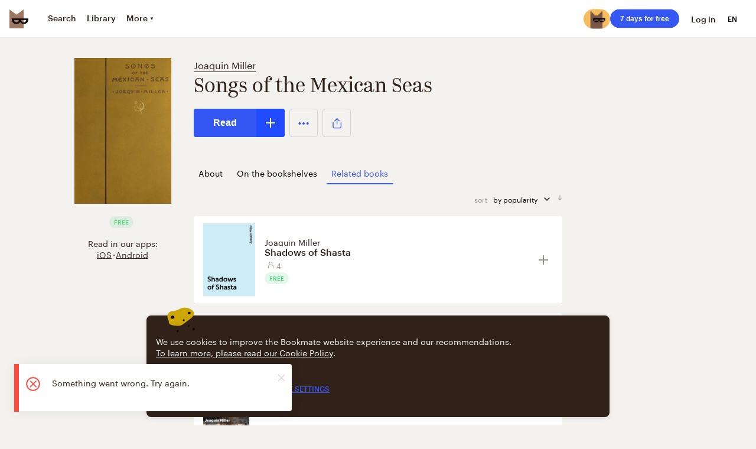

--- FILE ---
content_type: application/javascript; charset=UTF-8
request_url: https://vanguardassets.bmstatic.com/assets/client-bookmate-pages-book-page.build.0f5141665fe2e1cc9437.min.js
body_size: 873
content:
(window.__LOADABLE_LOADED_CHUNKS__=window.__LOADABLE_LOADED_CHUNKS__||[]).push([["client-bookmate-pages-book-page"],{L9Mk:function(e,t,n){"use strict";n.r(t);n("4mDm"),n("07d7"),n("5s+n"),n("PKPk"),n("3bBZ");var a=n("a0dU"),r=n.n(a),o=n("OBge"),u=n.n(o),s=(n("ls82"),n("SPx3")),i=n.n(s),c=n("EcSs"),p=n.n(c),l=n("5PDf"),d=n.n(l),h=n("guyh"),v=n.n(h),b=n("06Pm"),f=n.n(b),m=n("kA7L"),k=n.n(m),g=n("X5/F"),O=n.n(g),A=n("K82H"),P=n.n(A),_=n("q1tI"),j=n.n(_),y=n("UDQ/"),w=n("ZD0w"),L=n("/MKj"),U=n("Rfcb"),x=n.n(U),D=n("BezJ"),S=n.n(D),E=n("E+oP"),F=n.n(E),B=n("L3Ur"),K=n("RBan"),q=n.n(K),C=n("/zpq"),z=n("AOYn"),I=n("uzjX"),T=n("+FvS"),Y=n("qUSF"),G=n("zS1G"),H=n("JF5d"),N=n("iGUY"),Q=j.a.createElement(H.a,{name:"robots",content:"noindex"}),R=function(e){O()(n,e);var t=P()(n);function n(){return f()(this,n),t.apply(this,arguments)}return k()(n,[{key:"getTopAdvertPin",value:function(){var e=this.props.location.query,t=e.from,n=void 0===t?"":t,a=e.pin,r=void 0===a?"":a;if("topadvert"===n&&r)return r}},{key:"isNotAuthUser",value:function(){var e=this.props.currentUser,t=e.auth;return e.completelyLoaded&&!t}},{key:"trackTopAdvert",value:function(){var e=this.getTopAdvertPin(),t=S.a.load("topAdvertPin");if(this.isNotAuthUser()&&e&&!t){var n=this.props.router,a=n.getCurrentLocation,r=n.push;S.a.save("topAdvertPin",e,{maxAge:7776e3}),r({pathname:a().pathname,search:""})}}},{key:"componentDidUpdate",value:function(){this.trackTopAdvert()}},{key:"render",value:function(){var e,t,n,a=this.props,r=a.book,o=a.otherVersions,u=a.routes,s="";!r.can_be_read&&(null==o?void 0:o.length)&&(s=null===(t=v()(n=d()(o).call(o,(function(e){return e.can_be_read}))).call(n,(function(e,t){return t.readers_count-e.readers_count}))[0])||void 0===t?void 0:t.uuid);return j.a.createElement(j.a.Fragment,null,r.is_uploaded&&Q,j.a.createElement(N.a,p()({customPathname:z.d.book(s||r.uuid),language:r.language},"readers"===(null===(e=q()(u))||void 0===e?void 0:e.path)?{robotsParams:{}}:{})),!F()(r)&&this.props.children)}}]),n}(_.Component),M=Object(y.a)(function(){var e=i()(r.a.mark((function e(t){var n,a,o,s,i,c,p,l,d;return r.a.wrap((function(e){for(;;)switch(e.prev=e.next){case 0:if(n=t.store,a=t.params,o=a.uuid,s=a.splat,i=n.dispatch,c=/[\u0400-\u04FF]/g,o){e.next=6;break}return e.abrupt("return",null);case 6:if(!c.test(o)){e.next=8;break}throw{response:{status:404}};case 8:return p=[i(Object(Y.d)(o)),i(Object(Y.e)(o))],e.next=11,u.a.all(p);case 11:if(l=n.getState(),!("serial"===(d=Object(G.a)(l,l.book.uuid)).resourceType)){e.next=16;break}throw C.a.isServer()?Object(T.c)(z.d.serial(o,l.app.storedQuery)):i(Object(B.replace)(z.d.serial(o,l.app.storedQuery))),{response:{status:404}};case 16:if(!(s&&C.a.isServer())){e.next=22;break}if(!Object(I.a)(d.title,s)){e.next=21;break}throw{response:{status:301,location:z.d.book(o,l.app.storedQuery)}};case 21:throw{response:{status:404}};case 22:case"end":return e.stop()}}),e)})));return function(t){return e.apply(this,arguments)}}(),{updateParams:"uuid",userListener:true}),V=Object(L.connect)((function(e){var t,n;return{app:e.app,currentUser:e.currentUser,book:Object(G.a)(e,e.book.uuid),otherVersions:null===(t=e.book)||void 0===t||null===(n=t.otherVersions)||void 0===n?void 0:n.books}})),X=x()(M,V,Object(w.withI18n)({update:true}));t.default=X(R)},iGUY:function(e,t,n){"use strict";var a=n("06Pm"),r=n.n(a),o=n("kA7L"),u=n.n(o),s=n("X5/F"),i=n.n(s),c=n("K82H"),p=n.n(c),l=n("04Ix"),d=n.n(l),h=n("q1tI"),v=n.n(h),b=n("rid2"),f=n("/MKj"),m=n("GBY4"),k=n.n(m),g=n("/zpq"),O=n("UIRo"),A=n("AOYn"),P=n("bm4j"),_=function(e){i()(n,e);var t=p()(n);function n(){return r()(this,n),t.apply(this,arguments)}return u()(n,[{key:"render",value:function(){var e=this.props,t=e.app,n=t.host,a=t.url,r=t.domain,o=e.language,u=e.robotsParams,s=e.customPathname,i=e.pagination,c=Object(P.a)(o);if(c===(Object(A.g)(n)||O.a.fallbackLocale)&&!i&&!s)return null;var p=s||(g.a.isClient()?window.location.pathname:k()(a,{}).pathname),l=A.d.absoluteRootWithSubdomain(c,r)+p;return v.a.createElement(b.a,{meta:[u],link:[{href:l,rel:"canonical"}]})}}]),n}(h.PureComponent);d()(_,"defaultProps",{language:O.a.fallbackLocale,robotsParams:{name:"yandex",content:"noindex,follow"},pagination:false});var j=Object(f.connect)((function(e){return{app:e.app}}));t.a=j(_)}}]);
//# sourceMappingURL=client-bookmate-pages-book-page.build.0f5141665fe2e1cc9437.min.js.map

--- FILE ---
content_type: application/javascript; charset=UTF-8
request_url: https://vanguardassets.bmstatic.com/assets/client-bookmate-boxes-audiobook-section-box~client-bookmate-boxes-book-section-box~client-bookmate-b~870a0f40.build.8f7d5bbf2bee26c064bf.min.js
body_size: 9059
content:
(window.__LOADABLE_LOADED_CHUNKS__=window.__LOADABLE_LOADED_CHUNKS__||[]).push([["client-bookmate-boxes-audiobook-section-box~client-bookmate-boxes-book-section-box~client-bookmate-b~870a0f40"],{"/7TX":function(e,t,n){},"1WLX":function(e,t,n){"use strict";var a=n("q1tI"),r=n.n(a),o=n("TSYQ"),i=n.n(o);n("da8T");t.a=function(e){var t=e.text,n=e.checked,a=e.onChange,o=e.className,s=e.disabled;return r.a.createElement("label",{className:i()("toggle-switch",o)},r.a.createElement("input",{className:"toggle-switch__input",type:"checkbox",checked:n,onChange:a,disabled:s}),r.a.createElement("div",{className:i()("toggle-switch__toggle",{disabled:s})}),t)}},"1keJ":function(e,t,n){},"3T76":function(e,t,n){},"417G":function(e,t,n){},"78up":function(e,t,n){"use strict";n.d(t,"b",(function(){return u})),n.d(t,"a",(function(){return p}));var a=n("o+MX"),r=n.n(a),o=n("526F"),i=n.n(o),s=n("EUfL"),c=n("3VNJ"),l=n("AOYn");function u(e){var t=arguments.length>1&&void 0!==arguments[1]?arguments[1]:{},n=m(t),a=i()(n,t);h(d(e,a))}var p={utm_source:"other_socials",utm_campaign:"usersreferral",utm_content:"web",utm_medium:"referral"};function d(e,t){var n=t.url,a=t.title,r=t.image,o=t.twitter,i=t.facebook;switch(e){case"twitter":return"https://twitter.com/share?".concat(Object(c.a)({url:o.url||n,text:o.title||a,image:void 0!==o.image?o.image:r}));case"facebook":return"https://facebook.com/sharer.php?".concat(Object(c.a)({u:i.url||n}));case"link":return Object(l.b)(n,p)}}function m(e){var t=e.useCurrentPageImage,n=void 0===t||t;return{url:window.location.href,title:Object(s.b)('meta[property="og:title"]',"content"),description:Object(s.b)('meta[property="og:description"]',"content"),image:n?Object(s.b)('meta[property="og:image"]',"content"):void 0,twitter:{title:Object(s.b)('meta[property="twitter:title"]',"content"),description:Object(s.b)('meta[property="twitter:description"]',"content"),image:Object(s.b)('meta[property="twitter:image"]',"content")},facebook:{}}}function h(e){var t,n,a,o=window.innerWidth/2-463+window.screenX,i=window.innerHeight/2-218+window.screenY;window.open(e,"",r()(t=r()(n=r()(a="toolbar=0,status=0,width=".concat(926,",height=")).call(a,436,",top=")).call(n,i,",left=")).call(t,o))}},"7F9r":function(e,t,n){},"7ZP0":function(e,t,n){"use strict";t.a='<svg viewBox="0 0 24 24" xmlns="http://www.w3.org/2000/svg"><path d="m17.5 11c-.276 0-.5.224-.5.5v5.5c0 .551-.449 1-1 1h-7c-.551 0-1-.449-1-1v-5.5c0-.276-.224-.5-.5-.5s-.5.224-.5.5v5.5c0 1.103.897 2 2 2h7c1.103 0 2-.897 2-2v-5.5c0-.276-.224-.5-.5-.5z"/><path d="m9.854 9.854 2.146-2.147v5.793c0 .276.224.5.5.5s.5-.224.5-.5v-5.793l2.146 2.146c.098.098.226.147.354.147s.256-.049.354-.146c.195-.195.195-.512 0-.707l-2.999-2.999c-.046-.046-.102-.083-.163-.109-.122-.051-.26-.051-.382 0-.062.025-.117.062-.163.109l-3.001 2.998c-.195.195-.195.512 0 .707s.512.196.708.001z"/></svg>'},Ad0X:function(e,t,n){"use strict";var a=n("06Pm"),r=n.n(a),o=n("kA7L"),i=n.n(o),s=n("X5/F"),c=n.n(s),l=n("K82H"),u=n.n(l),p=n("q1tI"),d=n.n(p),m=(n("kbhp"),function(e){c()(n,e);var t=u()(n);function n(){return r()(this,n),t.apply(this,arguments)}return i()(n,[{key:"render",value:function(){return d.a.createElement("div",{className:"buttons-row"},d.a.createElement("div",{className:"buttons-row__container"},this.props.children))}}]),n}(p.Component));t.a=m},BFr5:function(e,t,n){"use strict";n.d(t,"a",(function(){return Z}));var a=n("kT1S"),r=n.n(a),o=n("06Pm"),i=n.n(o),s=n("kA7L"),c=n.n(s),l=n("X5/F"),u=n.n(l),p=n("K82H"),d=n.n(p),m=n("q1tI"),h=n.n(m),v=n("AOYn"),f=n("PpkX"),_=n("+RbZ"),g=n("I9Zs"),b=n("QsiD"),k=n("5eN1"),y=n("/MKj"),E=n("Rfcb"),w=n.n(E),C=n("6fSJ"),S=n("54Bj"),T=n("AJkQ"),N=n("mY86"),O=function(e){u()(n,e);var t=d()(n);function n(){return i()(this,n),t.apply(this,arguments)}return c()(n,[{key:"render",value:function(){var e=this.props,t=e.libraryCard,n=e.resourceType,a=e.isContentHidden;return t?h.a.createElement(T.a,{progress:S.a.inProgress(t)?t.progress:null,isFinished:S.a.isFinished(t),isPrivate:S.a.isPrivate(t),isSerial:"serial"===n,isContentHidden:a}):null}}]),n}(m.Component),P=Object(y.connect)((function(e,t){return{libraryCard:Object(N.c)(e,e[t.resourceType].library_card_uuid)}})),H=w()(P,C.a)(O),x=n("wpgx"),L=n("ZD0w"),A=(n("CIEk"),h.a.createElement("div",null,h.a.createElement(L.Trans,{id:"book.storelinks"}))),I=h.a.createElement(L.Trans,{id:"book.ios"}),j=h.a.createElement("span",{className:"store-links__middot"},"·"),R=h.a.createElement(L.Trans,{id:"book.android"}),F=function(e){u()(n,e);var t=d()(n);function n(){return i()(this,n),t.apply(this,arguments)}return c()(n,[{key:"render",value:function(){var e=this.props.show;return h.a.createElement("div",{className:"store-links"},A,h.a.createElement("div",{className:"store-links__pseudolink",onClick:e},I),j,h.a.createElement("div",{className:"store-links__pseudolink",onClick:e},R))}}]),n}(m.PureComponent),D=F,M=function(e){u()(n,e);var t=d()(n);function n(){return i()(this,n),t.apply(this,arguments)}return c()(n,[{key:"render",value:function(){var e=this.props.dispatch;return h.a.createElement(D,{show:function(){return e(Object(x.c)("getTheApp",{type:"book"}))}})}}]),n}(m.Component),B=Object(y.connect)()(M),X=n("IBC8"),z=n("YUtL"),V=n("0n1c"),q=h.a.createElement(z.a,null),U=h.a.createElement(z.a,null),K=h.a.createElement(z.a,null),Y=h.a.createElement(B,null),Z=function(e){u()(n,e);var t=d()(n);function n(){return i()(this,n),t.apply(this,arguments)}return c()(n,[{key:"render",value:function(){var e=this.props,t=e.isOneColumnSize,n=e.resource,a=e.isMobileOS,r=e.serialInfo,o=n.labels,i=void 0===o?[]:o,s=n.language,c=void 0===s?"":s,l=n.resourceType,u=l===V.c||l===V.i;return h.a.createElement("div",{className:"".concat(l,"-info__lead")},this.getBookStatus(n),this.getResourceCover(n,r),q,!t&&h.a.createElement("div",null,U,h.a.createElement(X.a,{labels:i,language:c}),K),u&&!(t||a)&&Y)}},{key:"getResourceCover",value:function(e,t){switch(e.resourceType){case V.c:case V.i:return(null==e?void 0:e.can_be_read)&&!(null==e?void 0:e.restricted_reading_on_web)?h.a.createElement(f.a,{path:v.d.reader(e.uuid,{resourceType:e.resourceType},r()(r()({},t),this.props.query)),target:"_blank"},h.a.createElement(k.a,{book:e,size:{desktopLarge:208,desktopMedium:208,desktop:176,tablet:120,mobile:88},isLeadCover:true})):h.a.createElement(k.a,{book:e,size:{desktopLarge:208,desktopMedium:208,desktop:176,tablet:120,mobile:88},isLeadCover:true});case V.a:return h.a.createElement(b.a,{audiobook:e,size:{desktopLarge:176,desktopMedium:176,desktop:176,tablet:176,mobile:120},isLeadCover:true});case V.e:return h.a.createElement(k.a,{book:e,size:{desktopLarge:176,desktopMedium:176,desktop:176,tablet:176,mobile:120},isLeadCover:true})}}},{key:"getBookStatus",value:function(e){var t=this.props.isContentHidden;switch(e.resourceType){case V.c:case V.i:return h.a.createElement(H,{resourceType:e.resourceType,isContentHidden:t});case V.a:return h.a.createElement(T.a,{progress:g.a.inProgress(e)?g.a.getProgressInPercent(e):null,isFinished:g.a.isFinished(e),isPrivate:g.a.isPrivate(e),isContentHidden:t});case V.e:return h.a.createElement(T.a,{progress:_.a.inProgress(e)?_.a.getProgressInPercent(e):null,isFinished:_.a.isFinished(e),isPrivate:_.a.isPrivate(e),isContentHidden:t})}}}]),n}(m.Component)},CIEk:function(e,t,n){},CmVb:function(e,t,n){"use strict";n("x83w");var a=n("EcSs"),r=n.n(a),o=n("o+MX"),i=n.n(o),s=n("06Pm"),c=n.n(s),l=n("kA7L"),u=n.n(l),p=n("hO3g"),d=n.n(p),m=n("X5/F"),h=n.n(m),v=n("K82H"),f=n.n(v),_=n("04Ix"),g=n.n(_),b=n("q1tI"),k=n.n(b),y=n("oVXV");t.a=function(e){var t=function(t){h()(a,t);var n=f()(a);function a(){var e,t;c()(this,a);for(var r=arguments.length,o=new Array(r),s=0;s<r;s++)o[s]=arguments[s];return t=n.call.apply(n,i()(e=[this]).call(e,o)),g()(d()(t),"state",{fixed:false}),g()(d()(t),"makeFixed",(function(){t.setState({fixed:true})})),g()(d()(t),"makeStatic",(function(){t.setState({fixed:false})})),g()(d()(t),"isFixed",(function(){return t.state.fixed})),t}return u()(a,[{key:"render",value:function(){var t=this;return k.a.createElement(e,r()({},this.props,{isFixed:this.isFixed,renderScroller:function(){return k.a.createElement(y.a,{onReach:{top:t.makeFixed,bottom:t.makeStatic}})}}))}}]),a}(b.Component);return t}},EUfL:function(e,t,n){"use strict";n.d(t,"b",(function(){return o})),n.d(t,"a",(function(){return i}));var a=n("Kwsy"),r=n.n(a);function o(e,t){var n=document.querySelector(e);if(n)return n.getAttribute(t)}function i(){r()((function(){var e=document.getElementById("CommentForm_textarea");e&&e.focus()}),400)}},Gj6g:function(e,t,n){"use strict";n("07d7"),n("JfAA");var a=n("FLGM"),r=n.n(a),o=n("o+MX"),i=n.n(o),s=n("06Pm"),c=n.n(s),l=n("kA7L"),u=n.n(l),p=n("hO3g"),d=n.n(p),m=n("X5/F"),h=n.n(m),v=n("K82H"),f=n.n(v),_=n("04Ix"),g=n.n(_),b=n("q1tI"),k=n.n(b),y=n("TSYQ"),E=n.n(y),w=n("ScP9"),C=n.n(w),S=n("mhdu"),T=n("YUtL"),N=n("PXjj"),O=(n("417G"),k.a.createElement(T.a,{size:8})),P=k.a.createElement(T.a,{size:24}),H=k.a.createElement(T.a,{size:8}),x=k.a.createElement(T.a,{size:24}),L=function(e){h()(n,e);var t=f()(n);function n(){var e,a;c()(this,n);for(var r=arguments.length,o=new Array(r),s=0;s<r;s++)o[s]=arguments[s];return a=t.call.apply(t,i()(e=[this]).call(e,o)),g()(d()(a),"scrollToLargeRating",(function(){var e=document.querySelector(".list__impressions");e&&C()(e.getBoundingClientRect().top-88,{speed:300})})),g()(d()(a),"keydownHandler",(function(e){13===e.keyCode&&a.scrollToLargeRating()})),a}return u()(n,[{key:"render",value:function(){var e,t=this.props,n=t.emotionRating,a=t.kind,r=t.isCard;if(!n.length)return null;var o=E()((e={"emotion-rating":true},g()(e,"emotion-rating_".concat(a),true),g()(e,"emotion-rating_card",r),e));switch(a){case"medium":return this.renderMedium(o);case"large":return this.renderLarge(o);default:return this.renderSmall(o)}}},{key:"renderLarge",value:function(e){var t=this,n=this.props,a=n.emotionRating,o=n.resource;if(!o)return null;var i=o.impressions_count;return k.a.createElement("div",{className:e},k.a.createElement("ul",{className:"emotion-rating__list"},r()(a).call(a,(function(e,n){var r=e.emotion,o=r.label,s=r.color,c=e.count/i*100;return k.a.createElement("li",{className:"emotion-rating__item",key:n},k.a.createElement("div",{className:"emotion-rating__info"},t.renderEmotionImage(e.emotion),o&&k.a.createElement("span",{className:"emotion-rating__label"},o),k.a.createElement("span",{className:"emotion-rating__count"},e.count)),O,k.a.createElement("div",{className:"emotion-rating__status"},k.a.createElement("div",{className:"emotion-rating__status-full",style:{backgroundColor:"#".concat(s.toString(16)),opacity:.3}}),k.a.createElement("div",{className:"emotion-rating__status-fill",style:{backgroundColor:"#".concat(s.toString(16)),width:"".concat(c,"%")}})),n!==a.length-1&&P)}))))}},{key:"getColors",value:function(e){var t=Object(N.a)(e);if(!t)return"";var n=t.r,a=t.g,r=t.b,o=Object(N.c)({r:n,g:a,b:r}),i=o.h,s=o.s,c=o.l,l=Object(N.b)(c,.2);if(!l)return"";var u=Object(N.e)({h:i,s:s,l:l});return u||""}},{key:"renderMedium",value:function(e){var t=this,n=this.props,a=n.emotionRating,o=n.resource;if(!o)return null;var i=o.impressions_count;return k.a.createElement("div",{className:e,onClick:this.scrollToLargeRating,onKeyDown:this.keydownHandler,tabIndex:0},k.a.createElement("ul",{className:"emotion-rating__list"},r()(a).call(a,(function(e,n){var r=e.emotion,o=r.label,s=r.color,c=e.count/i*100;return s?k.a.createElement("li",{className:"emotion-rating__item",key:n},k.a.createElement("div",{className:"emotion-rating__info"},t.renderEmotionImage(e.emotion),o&&k.a.createElement("span",{className:"emotion-rating__label"},o),k.a.createElement("span",{className:"emotion-rating__count"},e.count)),H,k.a.createElement("div",{className:"emotion-rating__status"},k.a.createElement("div",{className:"emotion-rating__status-full",style:{backgroundColor:t.getColors(s.toString(16)),opacity:.3}}),k.a.createElement("div",{className:"emotion-rating__status-fill",style:{backgroundColor:t.getColors(s.toString(16)),width:"".concat(c,"%")}})),n!==a.length-1&&x):null}))))}},{key:"renderSmall",value:function(e){var t=this,n=this.props.emotionRating;return k.a.createElement("div",{className:e,onClick:this.scrollToLargeRating,onKeyDown:this.keydownHandler,tabIndex:0},k.a.createElement("ul",{className:"emotion-rating__list"},r()(n).call(n,(function(e,n){return k.a.createElement("li",{className:"emotion-rating__item",key:n},t.renderEmotionImage(e.emotion),k.a.createElement("span",{className:"emotion-rating__count"},e.count))}))))}},{key:"renderEmotionImage",value:function(e){var t=this.props,n=t.kind,a=t.isWinPhone,r=t.isWindows;return a()||r()?k.a.createElement("img",{className:"emotion-rating__img",src:e.image_url,height:"20",alt:e.label}):k.a.createElement("span",{className:"emotion-rating__img",title:"small"===n?e.label:""},e.unicode)}}]),n}(b.Component);g()(L,"defaultProps",{kind:"small",isCard:false}),t.a=Object(S.a)(L)},Jz7L:function(e,t,n){},LYxR:function(e,t,n){"use strict";var a=n("06Pm"),r=n.n(a),o=n("kA7L"),i=n.n(o),s=n("X5/F"),c=n.n(s),l=n("K82H"),u=n.n(l),p=n("04Ix"),d=n.n(p),m=n("q1tI"),h=n.n(m),v=(n("7F9r"),n("mhdu")),f=n("lIV8"),_=n("YUtL"),g=function(){return null},b=h.a.createElement(_.a,{size:"top-page-compact"}),k=h.a.createElement(_.a,{size:32}),y=function(e){c()(n,e);var t=u()(n);function n(){return r()(this,n),t.apply(this,arguments)}return i()(n,[{key:"render",value:function(){var e=this.props,t=e.isOneColumnSize,n=e.withFloatingCols,a=e.forceColumns,r=this.props.hideSpacer;return n&&(r=n),h.a.createElement("div",{className:"layout-info"},b,t()&&!a?this.renderOneColumn():this.checkRenderFullOptions(),!r&&k)}},{key:"checkRenderFullOptions",value:function(){return this.props.withFloatingCols?this.renderFullResourceLayout():this.renderFull()}},{key:"renderFull",value:function(){var e=this.props,t=e.lead,n=e.header,a=e.body,r=e.aside,o=e.isDesktopSize;return h.a.createElement("div",{className:"layout-info__wrapper"},h.a.createElement(f.a,{size:o()?3:4},h.a.createElement("div",{className:"layout-info__lead"},"function"==typeof t?t():t)),h.a.createElement(f.a,{size:8},n(),a()),h.a.createElement(f.a,{size:o()?3:4},r()))}},{key:"renderFullResourceLayout",value:function(){var e=this.props,t=e.lead,n=e.header,a=e.body,r=e.aside,o=e.isDesktopSize;return h.a.createElement("div",{className:"layout-info__wrapper"},h.a.createElement("div",{className:"book-layout-info__column-balancer"},h.a.createElement("div",{className:"book-layout-info__col-left"},h.a.createElement(f.a,{size:o()?3:4},h.a.createElement("div",{className:"layout-info__lead"},"function"==typeof t?t():t))),h.a.createElement("div",{className:"book-layout-info__col-right"},h.a.createElement(f.a,{size:o()?3:4},r()))),h.a.createElement("div",{className:"book-layout-info__col-main"},h.a.createElement(f.a,{size:8},n(),a())))}},{key:"renderOneColumn",value:function(){var e=this.props,t=e.lead,n=e.header,a=e.body;return h.a.createElement("div",null,h.a.createElement(f.a,null,h.a.createElement("div",null,h.a.createElement("div",{className:"layout-info__top"},h.a.createElement("div",{className:"layout-info__lead"},"function"==typeof t?t():t),h.a.createElement("div",{className:"layout-info__header"},n())),a())))}}]),n}(m.Component);d()(y,"defaultProps",{lead:g,header:g,body:g,aside:g}),t.a=Object(v.a)(y)},REl1:function(e,t,n){"use strict";var a=n("06Pm"),r=n.n(a),o=n("kA7L"),i=n.n(o),s=n("X5/F"),c=n.n(s),l=n("K82H"),u=n.n(l),p=n("04Ix"),d=n.n(p),m=n("q1tI"),h=n.n(m),v=n("ZD0w"),f=(n("1keJ"),n("mhdu")),_=n("55NG"),g=n("mqLZ"),b=function(e){c()(n,e);var t=u()(n);function n(){return r()(this,n),t.apply(this,arguments)}return i()(n,[{key:"getStoreLink",value:function(){var e=this.props,t=e.auth,n=e.resourceType,a=e.campaign,r=e.app,o=e.uuid,i=e.stage,s=e.isMobileOS,c=t?"".concat(a,"_auth"):a;switch(n){case"serial":case"book":return"".concat(_.c.getBookStoreLink({uuid:o,campaign:c,channel:g.a.getOsName(r),isDesktop:!s(),stage:i}));case"comicbook":return"".concat(_.c.getComicbookStoreLink({uuid:o,campaign:c,channel:g.a.getOsName(r),isDesktop:!s(),stage:i}));case"audiobook":return"".concat(_.c.getAudioBookStoreLink({uuid:o,campaign:c,channel:g.a.getOsName(r),isDesktop:!s(),stage:i}));case"shelf":return"".concat(_.c.getShelfStoreLink({uuid:o,campaign:c,channel:g.a.getOsName(r),isDesktop:!s(),stage:i}))}}},{key:"getButtonText",value:function(){switch(this.props.resourceType){case"serial":case"book":case"comicbook":return"buttons.read_in_app";case"audiobook":return"buttons.listen_in_app";default:return"buttons.open_in_app"}}},{key:"render",value:function(){return h.a.createElement("a",{href:this.getStoreLink(),className:"deeplink-button"},h.a.createElement(v.Trans,{id:this.getButtonText()}))}}]),n}(m.Component);d()(b,"defaultProps",{campaign:"install_app"}),t.a=Object(f.a)(b)},"Rj+d":function(e,t,n){"use strict";n.d(t,"b",(function(){return M})),n.d(t,"a",(function(){return B})),n.d(t,"c",(function(){return X}));var a=n("kT1S"),r=n.n(a),o=n("mnMc"),i=n.n(o),s=n("06Pm"),c=n.n(s),l=n("kA7L"),u=n.n(l),p=n("X5/F"),d=n.n(p),m=n("K82H"),h=n.n(m),v=n("q1tI"),f=n.n(v),_=n("ZD0w"),g=n("Rfcb"),b=n.n(g),k=n("mhdu"),y=n("CmVb"),E=n("AOYn"),w=n("54Bj"),C=n("I9Zs"),S=n("+RbZ"),T=n("qHus"),N=n("wpgx"),O=n("PpkX"),P=n("REl1"),H=n("8AUH"),x=n("j5RJ"),L=n("dtw8"),A=(n("Jz7L"),n("3L7n")),I=n("ECH9"),j=T.p.BOOK,R=T.p.AUDIOBOOK,F=T.p.COMICBOOK,D=T.p.SERIAL,M="read-button",B="add-button-plus",X=[M,B],z=function(e){d()(n,e);var t=h()(n);function n(){return c()(this,n),t.apply(this,arguments)}return u()(n,[{key:"getType",value:function(){var e=this.props.resource;return"book"===e.resourceType&&e.restricted_reading_on_web?"book_read_in_app_only":e.resourceType}},{key:"getButtonText",value:function(){var e=this.props.i18n;switch(this.getType()){case j:return e._("buttons.read");case"book_read_in_app_only":case F:return e._("buttons.read_in_app");case R:return e._("buttons.listen_in_app");case D:return e._("buttons.read");default:return e._("buttons.open_in_app")}}},{key:"shouldShowPlus",value:function(){var e=this.props,t=e.auth,n=e.isMobileOS;return!e.disablePlus&&(n()&&t||!n())}},{key:"isAdded",value:function(){var e=this.props.resource;switch(e.resourceType){case D:case j:return w.a.isAdded(e);case F:return S.a.isAdded(e);case R:return C.a.isAdded(e)}}},{key:"dispatchAnalyticsEvent",value:function(e){if(i()(X).call(X,e)&&!this.props.resource.library_card&&!this.props.resource.audio_card){var t=this.props,n=t.dispatch,a=t.userId,r=t.resource,o=r.resourceType,s=r.uuid,c=Object(I.a)(),l=e===M?A.k:A.i;n(Object(A.O)(l,{event_datetime:c,user_id:a,screen:"page_".concat(o),screen_uuid:s,content_type:o,content_uuid:s,content_position:1}))}}},{key:"render",value:function(){var e=this,t=this.props,n=t.resource,a=t.isMobileOS,r=t.stage,o=t.renderScroller,i=t.isFixed,s=n.resourceType,c=this.isAdded()?"add-button_added":"";return n.can_be_read||n.can_be_listened?f.a.createElement("div",{className:"add-button ".concat(c),onClick:function(t){var n;return e.dispatchAnalyticsEvent((null===(n=t.target)||void 0===n?void 0:n.id)||"")}},a()&&o(),a()?f.a.createElement(P.a,{resourceType:s,uuid:n.uuid,campaign:s===R?"install_to_listen":"install_to_read",stage:r}):this.renderAddButton(),this.shouldShowPlus()&&f.a.createElement("span",{id:"add-button-plus",className:"add-button__icon"},this.renderPlus()),a()&&i()&&this.renderFloatingAction()):null}},{key:"renderAddButton",value:function(){var e,t,n=this.props,a=n.resource,o=n.dispatch,i=n.serialInfo,s=void 0===i?{}:i,c=n.series,l=n.router,u=this.getType(),p=this.getButtonText();switch(u){case j:return f.a.createElement(O.a,{id:"read-button",className:"add-button__link",path:E.d.reader(a.uuid,{resourceType:"book",seriesUuid:(c||{}).uuid},null==l||null===(e=l.location)||void 0===e?void 0:e.query)},p);case D:return f.a.createElement(O.a,{id:"read-button",className:"add-button__link",path:E.d.reader(a.uuid,{resourceType:"serial"},r()(r()({},s),null==l||null===(t=l.location)||void 0===t?void 0:t.query))},p);default:return f.a.createElement("span",{id:"read-button",className:"add-button__link",onClick:function(){return o(Object(N.c)("getTheApp",{type:u}))}},p)}}},{key:"renderPlus",value:function(){var e=this.props.resource;return e.resourceType===j||e.resourceType===D?f.a.createElement(H.a,{book:e,stateless:true}):e.resourceType===R?f.a.createElement(H.a,{audiobook:e,stateless:true}):e.resourceType===F?f.a.createElement(H.a,{comicbook:e,stateless:true}):void 0}},{key:"renderFloatingAction",value:function(){var e=this.props,t=e.resource,n=e.stage,a=t.resourceType;return f.a.createElement(x.a,null,f.a.createElement(P.a,{resourceType:a,uuid:t.uuid,campaign:a===R?"install_to_listen":"install_to_read",stage:n}))}}]),n}(v.Component),V=b()(k.a,y.a,Object(_.withI18n)({update:true}),L.withRouter);t.d=V(z)},Ua7m:function(e,t,n){"use strict";t.a='<svg width="24" height="24" viewBox="0 0 24 24" fill="none" xmlns="http://www.w3.org/2000/svg">\n<path fill-rule="evenodd" clip-rule="evenodd" d="M11 5.5H6C5.72386 5.5 5.5 5.72386 5.5 6V18C5.5 18.2761 5.72386 18.5 6 18.5H18C18.2761 18.5 18.5 18.2761 18.5 18V13H20V18C20 19.1046 19.1046 20 18 20H6C4.89543 20 4 19.1046 4 18V6C4 4.89543 4.89543 4 6 4H11V5.5Z" fill="#3456F3"/>\n<path fill-rule="evenodd" clip-rule="evenodd" d="M17.5077 5.5H13.25V4H19.25H20V4.75V10.75H18.5V6.62712L11.0218 13.8695C10.7242 14.1577 10.2494 14.15 9.96124 13.8525C9.67308 13.555 9.68069 13.0801 9.97823 12.792L17.5077 5.5Z" fill="#3456F3"/>\n</svg>\n'},XGmc:function(e,t,n){},YR4h:function(e,t,n){},ZBE4:function(e,t,n){"use strict";n.d(t,"b",(function(){return M}));var a=n("a0dU"),r=n.n(a),o=(n("ls82"),n("SPx3")),i=n.n(o),s=n("kT1S"),c=n.n(s),l=n("o+MX"),u=n.n(l),p=n("06Pm"),d=n.n(p),m=n("kA7L"),h=n.n(m),v=n("hO3g"),f=n.n(v),_=n("X5/F"),g=n.n(_),b=n("K82H"),k=n.n(b),y=n("04Ix"),E=n.n(y),w=n("q1tI"),C=n.n(w),S=n("ZD0w"),T=n("TSYQ"),N=n.n(T),O=(n("3T76"),n("+Jaz")),P=n("YUtL"),H=n("1WLX"),x=n("6OYx"),L=n("2i0I"),A=n("/MKj"),I=n("6wIG"),j=n("AOYn"),R=n("NCkO"),F=n("PpkX"),D=n("L3Ur"),M={booksHidden:"content_visibility",shelvesHidden:"bookshelves_visibility",newShelvesHidden:"new_bookshelf_visible",booksShow:"for_all",booksHide:"for_none",shelvesShow:"for_all",shelvesHide:"for_none",newShelvesShow:true,newShelvesHide:false,categoryShown:"for_all",categoryHidden:"for_none"},B=C.a.createElement(S.Trans,{id:"profile.settings_privacy_popup_books_hide_title"}),X=C.a.createElement(S.Trans,{id:"profile.settings_privacy_popup_books_hide_confirm"}),z=C.a.createElement(S.Trans,{id:"profile.settings_privacy_popup_books_show_confirm"}),V=C.a.createElement(S.Trans,{id:"profile.settings_privacy_popup_books_show_title"}),q=C.a.createElement(S.Trans,{id:"profile.settings_privacy_popup_books_show_text"}),U=C.a.createElement(S.Trans,{id:"profile.settings_privacy_popup_books_show_confirm"}),K=C.a.createElement(S.Trans,{id:"profile.settings_privacy_popup_books_hide_title"}),Y=C.a.createElement(S.Trans,{id:"profile.settings_privacy_popup_books_hide_text"}),Z=C.a.createElement(S.Trans,{id:"profile.settings_privacy_popup_books_hide_confirm"}),J=C.a.createElement(S.Trans,{id:"profile.settings_privacy_popup_shelves_show_title"}),W=C.a.createElement(S.Trans,{id:"profile.settings_privacy_popup_shelves_show_text"}),G=C.a.createElement(S.Trans,{id:"profile.settings_privacy_popup_shelves_show_confirm"}),Q=C.a.createElement(S.Trans,{id:"profile.settings_privacy_popup_shelves_hide_title"}),$=C.a.createElement(S.Trans,{id:"profile.settings_privacy_popup_shelves_hide_text"}),ee=C.a.createElement(S.Trans,{id:"profile.settings_privacy_popup_shelves_hide_confirm"}),te=C.a.createElement(S.Trans,{id:"profile.settings_devices_cancel_action"}),ne=C.a.createElement(O.a,{rank:3},C.a.createElement(S.Trans,{id:"profile.settings_cookies_popup_header"})),ae=C.a.createElement("p",{className:"user-settings-cookies__align-left"},C.a.createElement(S.Trans,{id:"profile.settings_privacy_policy_popup_text"})),re=C.a.createElement(S.Trans,{id:"profile.settings_cookies_popup_delete_button"}),oe=C.a.createElement(S.Trans,{id:"profile.settings_cookies_popup_cancel_button"}),ie=C.a.createElement(O.a,{rank:2},C.a.createElement(S.Trans,{id:"profile.settings_privacy"})),se=C.a.createElement(P.a,{size:32}),ce=C.a.createElement(O.a,{rank:4,className:"user-settings-privacy__toggle-heading"},C.a.createElement(S.Trans,{id:"profile.settings_privacy_checkbox_header"})),le=C.a.createElement(S.Trans,{id:"profile.settings_privacy_checkbox_text"}),ue=C.a.createElement(O.a,{rank:4,className:"user-settings-privacy__toggle-heading"},C.a.createElement(S.Trans,{id:"profile.settings_privacy_books"})),pe=C.a.createElement(S.Trans,{id:"profile.settings_privacy_books_on"}),de=C.a.createElement(S.Trans,{id:"profile.settings_privacy_books_off"}),me=C.a.createElement(O.a,{rank:4,className:"user-settings-privacy__toggle-heading"},C.a.createElement(S.Trans,{id:"profile.settings_privacy_shelves"})),he=C.a.createElement(S.Trans,{id:"profile.settings_privacy_shelves_on"}),ve=C.a.createElement(S.Trans,{id:"profile.settings_privacy_shelves_off"}),fe=C.a.createElement(S.Trans,{id:"profile.settings_privacy_new_shelves"}),_e=function(e){g()(n,e);var t=k()(n);function n(){var e,a;d()(this,n);for(var o=arguments.length,s=new Array(o),l=0;l<o;l++)s[l]=arguments[l];return a=t.call.apply(t,u()(e=[this]).call(e,s)),E()(f()(a),"state",{popupShown:false,popupPrivacyShown:false,booksHidden:a.props.settings.content_visibility===M.categoryHidden,shelvesHidden:a.props.settings.bookshelves_visibility===M.categoryHidden,newShelvesHidden:!a.props.settings.new_bookshelf_visible,currentToggler:"",popupContent:""}),E()(f()(a),"onSwitch",(function(e){return function(){"newShelvesHidden"===e?a.setState({currentToggler:e,popupContent:a.defineTogglerAction(e)},(function(){return a.confirmAction()})):a.openPopup(e)}})),E()(f()(a),"openPopup",(function(e){var t=a.defineTogglerAction(e);a.setState((function(n){return c()(c()({},n),{},{popupShown:true,popupContent:t,currentToggler:e})}))})),E()(f()(a),"openPrivacyPopup",(function(){a.setState((function(e){return c()(c()({},e),{},{popupPrivacyShown:true})}))})),E()(f()(a),"confirmPrivacyAction",(function(){var e,t,n=a.props.query||{},r=null===(e=a.props.currentUser.data)||void 0===e?void 0:e.login,o=(null===(t=a.props.currentUser.data)||void 0===t?void 0:t.email)?"password":"sms-code";a.props.dispatch(Object(D.push)(j.d.deleteAccount({login:r,option:o,query:n})))})),E()(f()(a),"confirmAction",i()(r.a.mark((function e(){var t,n,o,i,s,l,u;return r.a.wrap((function(e){for(;;)switch(e.prev=e.next){case 0:return t=a.props,n=t.dispatch,o=t.settings,i=a.state,s=i.currentToggler,l=i.popupContent,u=c()(c()({},o),{},E()({},M[s],M[l]),"shelvesHide"===l&&{new_bookshelf_visible:false}),e.next=5,n(Object(I.A)(u));case 5:case"end":return e.stop()}}),e)})))),E()(f()(a),"closePopup",(function(){a.setState((function(e){return c()(c()({},e),{},{popupShown:false,popupPrivacyShown:false})}))})),E()(f()(a),"defineTogglerAction",(function(e){var t;switch(e){case"booksHidden":t=a.state.booksHidden?"booksShow":"booksHide";break;case"shelvesHidden":t=a.state.shelvesHidden?"shelvesShow":"shelvesHide";break;case"newShelvesHidden":t=a.state.newShelvesHidden?"newShelvesShow":"newShelvesHide"}return t})),a}return h()(n,[{key:"componentDidUpdate",value:function(e){if(this.props.settings!==e.settings){var t=this.state.currentToggler,n=c()(E()({},t,!this.state[t]),"shelvesHidden"===t&&!this.state.shelvesHidden&&{newShelvesHidden:true});this.setState(c()(c()({},this.state),n)),this.closePopup()}}},{key:"renderPopup",value:function(){var e=this.state.popupContent,t={heading:B,text:X,button:z};switch(e){case"booksShow":t.heading=V,t.text=q,t.button=U;break;case"booksHide":t.heading=K,t.text=Y,t.button=Z;break;case"shelvesShow":t.heading=J,t.text=W,t.button=G;break;case"shelvesHide":t.heading=Q,t.text=$,t.button=ee}return C.a.createElement(x.a,{onClose:this.closePopup,className:"user-settings-privacy__popup"},C.a.createElement(O.a,{rank:3},t.heading),C.a.createElement("p",null,t.text),C.a.createElement(L.a,{className:"user-settings-privacy__popup-button",onClick:this.confirmAction},t.button),C.a.createElement(L.a,{kind:"transparent",className:"user-settings-privacy__popup-button user-settings-privacy__popup-button_type-cancel",onClick:this.closePopup},te))}},{key:"renderPrivacyPopup",value:function(){var e,t=null===(e=this.props.currentUser.data)||void 0===e?void 0:e.email,n=this.props.query||{};return C.a.createElement(x.a,{onClose:this.closePopup,className:"user-settings-cookies__popup"},ne,ae,this.props.hasRecurrent&&C.a.createElement("p",{className:"user-settings-cookies__red-color user-settings-cookies__align-left"},C.a.createElement(S.Trans,{id:"profile.cancel_subscription_warning",components:[C.a.createElement(F.a,{path:j.d.manageSubscriptions(n)})]})),C.a.createElement(L.a,{disabled:!t||this.props.hasRecurrent,className:"user-settings-cookies__popup-button",onClick:this.confirmPrivacyAction},re),C.a.createElement(L.a,{kind:"transparent",className:"user-settings-cookies__popup-button user-settings-cookies__popup-button_type-cancel",onClick:this.closePopup},oe))}},{key:"render",value:function(){var e=this.state,t=e.popupShown,n=e.popupPrivacyShown,a=e.booksHidden,r=e.shelvesHidden,o=e.newShelvesHidden;return C.a.createElement(C.a.Fragment,null,t&&this.renderPopup(),n&&this.renderPrivacyPopup(),ie,se,C.a.createElement("div",null,C.a.createElement("div",{className:"user-settings-privacy__toggle-block"},C.a.createElement(H.a,{onChange:this.openPrivacyPopup,checked:true}),C.a.createElement("div",null,ce,C.a.createElement("p",{className:"user-settings-privacy__toggle-text"},C.a.createElement(F.a,{path:j.d.legal("/#cookies",this.props.query)},le)))),C.a.createElement("div",{className:"user-settings-privacy__toggle-block"},C.a.createElement(H.a,{onChange:this.onSwitch("booksHidden"),checked:a}),C.a.createElement("div",null,ue,C.a.createElement("p",{className:"user-settings-privacy__toggle-text"},a?pe:de))),C.a.createElement("div",{className:"user-settings-privacy__toggle-block"},C.a.createElement(H.a,{onChange:this.onSwitch("shelvesHidden"),checked:r}),C.a.createElement("div",null,me,C.a.createElement("p",{className:"user-settings-privacy__toggle-text"},r?he:ve))),C.a.createElement("div",{className:"user-settings-privacy__toggle-block"},C.a.createElement(H.a,{onChange:this.onSwitch("newShelvesHidden"),checked:o,disabled:r}),C.a.createElement("div",null,C.a.createElement(O.a,{rank:4,className:N()("user-settings-privacy__toggle-heading",{disabled:r})},fe)))))}}]),n}(C.a.Component),ge=Object(A.connect)((function(e){return{settings:e.currentUser.ui.privacy.data,currentUser:e.currentUser,hasRecurrent:R.b.hasBilledRecurrent(e.subscription.userSubscriptions.recurrents)}}));t.a=ge(_e)},aCNf:function(e,t,n){"use strict";t.a='<svg viewBox="0 0 24 24" xmlns="http://www.w3.org/2000/svg"><path d="m16.5 10h-1.499v-2.5c0-1.378-1.121-2.5-2.5-2.5h-1c-1.379 0-2.5 1.122-2.5 2.5v1c0 .276.224.5.5.5s.5-.224.5-.5v-1c0-.827.673-1.5 1.5-1.5h1c.827 0 1.5.673 1.5 1.5v2.5h-6.501c-.277 0-.5.224-.5.5v6.5c0 1.103.897 2 2 2h6c1.103 0 2-.897 2-2v-6.5c0-.276-.224-.5-.5-.5zm-1.5 8h-6c-.552 0-1-.449-1-1v-6h8v6c0 .551-.448 1-1 1z"/></svg>'},cJMK:function(e,t,n){"use strict";n.d(t,"d",(function(){return h})),n.d(t,"a",(function(){return v})),n.d(t,"e",(function(){return f})),n.d(t,"b",(function(){return _})),n.d(t,"c",(function(){return b})),n.d(t,"f",(function(){return k}));n("qePV"),n("rB9j"),n("EnZy");var a=n("FLGM"),r=n.n(a),o=n("mnMc"),i=n.n(o),s=n("o+MX"),c=n.n(s),l=n("yx6a"),u=n("Qyje"),p=n.n(u),d=n("E+oP"),m=n.n(d);function h(e){return null==e?void 0:e.split("/").pop()}function v(e,t){return h(e)===t}function f(e){return"impressions"===h(e)}function _(e){return e>0}function g(e){var t,n,a,r,o=e.resourceType,s=e.uuid,u=e.tab,d=e.query,h=u.tabType,v=u.tabTitle,f=u.count,_=u.pseudo,g=h?c()(n=c()(a="/".concat(o,"s/")).call(a,s,"/")).call(n,h):c()(t="/".concat(o,"s/")).call(t,s);!d||m()(d)||_||(g=c()(r="".concat(g,"?")).call(r,p.a.stringify(d)));var b=["impressions","quotes","readers","listeners","episodes"],k=i()(b).call(b,h)?function(e){return e?Object(l.g)(e):0}(Number(f)):"";return{title:v,link:g,hasItemsCount:k,active:false,pseudo:Boolean(_)}}function b(e){var t=e.resourceType,n=e.uuid,a=e.tabs,o=e.query;return r()(a).call(a,(function(e){return g({resourceType:t,uuid:n,tab:e,query:o})}))}var k=function(e){for(var t in e)if(e[t].length>0)return true;return false}},da8T:function(e,t,n){},j5RJ:function(e,t,n){"use strict";n.d(t,"a",(function(){return m}));var a=n("06Pm"),r=n.n(a),o=n("kA7L"),i=n.n(o),s=n("X5/F"),c=n.n(s),l=n("K82H"),u=n.n(l),p=n("q1tI"),d=n.n(p),m=(n("ySOa"),function(e){c()(n,e);var t=u()(n);function n(){return r()(this,n),t.apply(this,arguments)}return i()(n,[{key:"render",value:function(){return d.a.createElement("div",{className:"floating-action"},d.a.createElement("div",{className:"floating-action__wrapper"},this.props.children))}}]),n}(p.Component))},kbhp:function(e,t,n){},lHIu:function(e,t,n){},oVXV:function(e,t,n){"use strict";n.d(t,"a",(function(){return E}));var a=n("RXMP"),r=n.n(a),o=n("06Pm"),i=n.n(o),s=n("kA7L"),c=n.n(s),l=n("hO3g"),u=n.n(l),p=n("X5/F"),d=n.n(p),m=n("K82H"),h=n.n(m),v=n("04Ix"),f=n.n(v),_=n("q1tI"),g=n.n(_),b=n("wSSu"),k=n.n(b),y="scrollerEl",E=function(e){d()(n,e);var t=h()(n);function n(e){var a;return i()(this,n),a=t.call(this,e),f()(u()(a),"handleScroll",(function(){a.prevVal=a.currentVal,a.currentVal=window.pageYOffset,a.ticking||(a.rafId=window.requestAnimationFrame((function(){a.onScroll(),a.onReach(),a.onReachEls(),a.ticking=false})),a.ticking=true)})),a.ticking=false,a.prevVal=0,a.currentVal=0,a.reachEls={},a.scrollerEl={onScrollUpCalled:false,onScrollDownCalled:false,onReachTopCalled:false,onReachBottomCalled:false},a}return c()(n,[{key:"componentDidMount",value:function(){window.addEventListener("scroll",this.handleScroll)}},{key:"componentWillUnmount",value:function(){window.removeEventListener("scroll",this.handleScroll),window.cancelAnimationFrame(this.rafId)}},{key:"getEl",value:function(){return k.a.findDOMNode(this)}},{key:"getElRect",value:function(e){return(this[e].el||this.getEl()).getBoundingClientRect()}},{key:"onScroll",value:function(){var e=this.props.onScroll,t=(e=void 0===e?{}:e).up,n=e.down;this.isDown()?"function"!=typeof n||!this.isPermanently()&&this.onScrollDownCalled||(this.onScrollDownCalled=true,this.onScrollUpCalled=false,n(this.currentVal)):"function"!=typeof t||!this.isPermanently()&&this.onScrollUpCalled||(this.onScrollUpCalled=true,this.onScrollDownCalled=false,t(this.currentVal))}},{key:"onReach",value:function(){var e=arguments.length>0&&void 0!==arguments[0]?arguments[0]:{},t=e.elId,n=void 0===t?y:t,a=e.onReach,r=a=a||this.props.onReach||{},o=r.top,i=r.bottom,s=r.offset,c=void 0===s?0:s;this.isDown()?"function"==typeof o&&(this.isPermanently()||!this[n].onReachTopCalled)&&this.getElRect(n).top-c<=0&&(this[n].onReachTopCalled=true,this[n].onReachBottomCalled=false,o()):"function"==typeof i&&(this.isPermanently()||!this[n].onReachBottomCalled)&&this.getElRect(n).top-c>=0&&(this[n].onReachBottomCalled=true,this[n].onReachTopCalled=false,i())}},{key:"onReachEls",value:function(){var e=this,t=this.props.reachEls,n=void 0===t?[]:t;r()(n).call(n,(function(t){var n=t.elId,a=t.onReach;e[n]||(e[n]={el:window.document.getElementById(n)}),e[n].el&&e.onReach({elId:n,onReach:a})}))}},{key:"isDown",value:function(){return this.currentVal>this.prevVal}},{key:"isPermanently",value:function(){var e=this.props.permanently;return void 0!==e&&e}},{key:"render",value:function(){return g.a.createElement("div",{className:"scroller"},this.props.children)}}]),n}(_.Component)},p22x:function(e,t,n){"use strict";n.d(t,"a",(function(){return $}));var a=n("EcSs"),r=n.n(a),o=n("kT1S"),i=n.n(o),s=n("mnMc"),c=n.n(s),l=n("06Pm"),u=n.n(l),p=n("kA7L"),d=n.n(p),m=n("X5/F"),h=n.n(m),v=n("K82H"),f=n.n(v),_=n("04Ix"),g=n.n(_),b=n("q1tI"),k=n.n(b),y=n("ZD0w"),E=n("va4D"),w=n.n(E),C=n("Kwsy"),S=n.n(C),T=n("o+MX"),N=n.n(T),O=n("hO3g"),P=n.n(O),H=n("QkVN"),x=n.n(H),L=n("mhdu"),A=n("CuFz"),I=n("Vou3"),j=n.n(I),R=n("3VNJ"),F=n("AOYn"),D=n("EUfL"),M=n("vu0S"),B=n("H68O"),X=n("Ua7m"),z=n("YS3K"),V=n("78up"),q=(n("/7TX"),n("yayI")),U=k.a.createElement(w.a,{svg:X.a,className:"dropdown__item-icon dropdown__item-icon-link"}),K=k.a.createElement("span",{className:"dropdown__item-title"},k.a.createElement(y.Trans,{id:"buttons.copy_link"})),Y=function(e){h()(n,e);var t=f()(n);function n(){var e,a;u()(this,n);for(var r=arguments.length,o=new Array(r),s=0;s<r;s++)o[s]=arguments[s];return a=t.call.apply(t,N()(e=[this]).call(e,o)),g()(P()(a),"state",{dropdownShown:false}),g()(P()(a),"handleCopyToClipboardSuccess",(function(){a.props.dispatch(Object(q.c)("success",{message:"alerts.link_copy_success"}))})),g()(P()(a),"handleCopyToClipboardError",(function(){a.props.dispatch(Object(q.c)("error",{message:"alerts.link_copy_error"}))})),g()(P()(a),"copyLink",(function(){var e=a.props,t=e.url,n=e.facebook;return Object(F.b)(t||n.url,V.a)})),g()(P()(a),"share",(function(e){return function(){var t=a.props,n=t.utm,r=t.url,o=a.getDefaultParams(),s=x()({},a.props),c="";if(!Object(z.isEmpty)(n)&&r)switch(e){case"twitter":c=Object(F.b)("https://twitter.com/share",i()(i()({},n),{},{url:r,text:Object(R.a)({title:Object(D.b)('meta[property="og:title"]',"content")}),utm_source:e}));break;case"facebook":c=Object(F.b)("https://facebook.com/sharer.php",i()(i()({},n),{},{u:r,utm_source:e}))}else c=a.getShareUrl(e,x()(o,s));S()(a.hideDropdown,0),a.openShareWindow(c)}})),g()(P()(a),"toggleDropdown",(function(){a.setState({dropdownShown:!a.state.dropdownShown})})),g()(P()(a),"hideDropdown",(function(){a.setState({dropdownShown:false})})),a}return d()(n,[{key:"render",value:function(){var e=this.props,t=e.children,n=e.position;return k.a.createElement("div",{onClick:this.toggleDropdown,className:"share"},t,k.a.createElement(A.a,{position:n,items:[{icon:B.a,name:"facebook",title:"Facebook",action:this.share("facebook"),analytics:i()(i()({},this.props.analytics),{},{source:"Facebook"})},{icon:M.a,name:"twitter",title:"Twitter",action:this.share("twitter"),analytics:i()(i()({},this.props.analytics),{},{source:"Twitter"})},{asChild:true,body:k.a.createElement(j.a,{className:"dropdown__item","option-text":this.copyLink,onSuccess:this.handleCopyToClipboardSuccess,onError:this.handleCopyToClipboardError,component:"div"},U,K)}],optionText:this.copyLink(),onClose:this.hideDropdown,hidden:!this.state.dropdownShown,onSuccess:this.handleCopyToClipboardSuccess}))}},{key:"getShareUrl",value:function(e,t){var n=t.url,a=t.title,r=t.twitter,o=t.facebook,i=t.username;switch(e){case"twitter":return"https://twitter.com/share?".concat(Object(R.a)({url:Object(F.i)(r.url||n,e,i),text:r.title||a}));case"facebook":return"https://facebook.com/sharer.php?".concat(Object(R.a)({u:Object(F.i)(o.url||n,e,i)}))}}},{key:"getDefaultParams",value:function(){return{url:window.location.href,title:Object(D.b)('meta[property="og:title"]',"content"),description:Object(D.b)('meta[property="og:description"]',"content"),image:Object(D.b)('meta[property="og:image"]',"content"),twitter:{title:Object(D.b)('meta[property="twitter:title"]',"content"),description:Object(D.b)('meta[property="twitter:description"]',"content"),image:Object(D.b)('meta[property="twitter:image"]',"content")},facebook:{}}}},{key:"openShareWindow",value:function(e){var t,n,a;if(e){var r=window.innerWidth/2-463+window.screenX,o=window.innerHeight/2-218+window.screenY;window.open(e,"",N()(t=N()(n=N()(a="toolbar=0,status=0,width=".concat(926,",height=")).call(a,436,",top=")).call(n,o,",left=")).call(t,r))}}}]),n}(b.Component);g()(Y,"defaultProps",{twitter:{},facebook:{}});var Z=Object(L.a)(Y),J=n("2i0I"),W=n("7ZP0"),G=(n("XGmc"),k.a.createElement("div",{className:"share-button__container"},k.a.createElement(w.a,{svg:W.a,className:"share-button__icon"}),k.a.createElement("span",{className:"share-button__text"},k.a.createElement(y.Trans,{id:"shared.share"})))),Q=function(e){h()(n,e);var t=f()(n);function n(){return u()(this,n),t.apply(this,arguments)}return d()(n,[{key:"render",value:function(){var e,t=this.props,n=t.kind,a=t.i18n,r="share-button share-button_".concat(n);return c()(e=["big","medium"]).call(e,n)?k.a.createElement(J.a,{kind:"medium"===n?"inline":"secondary",type:"transparent",pseudo:true,className:r,"aria-label":a._("shared.share")},this.renderShare()):k.a.createElement("div",{className:r},this.renderShare())}},{key:"renderShare",value:function(){var e=this.props,t=e.shareData,n=e.position;return k.a.createElement(Z,r()({},t,{position:n,analytics:i()({},this.props.analytics)}),G)}}]),n}(b.Component);g()(Q,"defaultProps",{kind:"small"});var $=Object(y.withI18n)({update:true})(Q)},rMMV:function(e,t,n){"use strict";n.d(t,"a",(function(){return g}));var a=n("06Pm"),r=n.n(a),o=n("kA7L"),i=n.n(o),s=n("X5/F"),c=n.n(s),l=n("K82H"),u=n.n(l),p=n("04Ix"),d=n.n(p),m=n("q1tI"),h=n.n(m),v=n("TSYQ"),f=n.n(v),_=(n("YR4h"),n("PpkX")),g=function(e){c()(n,e);var t=u()(n);function n(){return r()(this,n),t.apply(this,arguments)}return i()(n,[{key:"shouldShowCount",value:function(){var e=this.props,t=e.count,n=e.disableCount;return"number"==typeof t&&!n}},{key:"render",value:function(){var e=this.props,t=e.path,n=e.kind,a=e.count,r=e.disableLoginWall,o=e.useHistoryReplaceState,i=e.active,s=e.pseudo,c=e.onClick,l=e.hideActiveClass,u=e.onlyActiveOnIndex;return h.a.createElement(_.a,{onClick:c,path:t,className:f()("tab",n&&"tab_".concat(n),{tab_active:i}),activeClassName:l?"":"tab_active",replace:o,loginWall:!r,pseudo:s,onlyActiveOnIndex:u},h.a.createElement("span",{className:"tab__content"},this.props.children),this.shouldShowCount()&&h.a.createElement("span",{className:"tab__count"},a))}}]),n}(m.Component);d()(g,"defaultProps",{disableCount:false,useHistoryReplaceState:false,active:false})},rVwZ:function(e,t,n){"use strict";t.a='<svg viewBox="0 0 24 24" xmlns="http://www.w3.org/2000/svg"><path d="m16.501 4c-1.957 0-3.605 1.256-4.224 3h-4.276c-1.103 0-2 .897-2 2v7c0 1.103.897 2 2 2h9c1.103 0 2-.897 2-2v-3.76c1.205-.807 2-2.18 2-3.74 0-2.485-2.015-4.5-4.5-4.5zm-9.5 5c0-.552.448-1 1-1h4.05c-.019.166-.05.329-.05.5 0 1.422.673 2.675 1.703 3.5h-6.703zm11 7c0 .552-.448 1-1 1h-9c-.552 0-1-.448-1-1v-3h11zm1-7h-2v2c0 .276-.224.5-.5.5s-.5-.224-.5-.5v-2h-2c-.276 0-.5-.224-.5-.5s.224-.5.5-.5h2v-2c0-.276.224-.5.5-.5s.5.224.5.5v2h2c.276 0 .5.224.5.5s-.224.5-.5.5z"/></svg>'},"y+zM":function(e,t,n){"use strict";n("rB9j"),n("mRH6");var a=n("FLGM"),r=n.n(a),o=n("06Pm"),i=n.n(o),s=n("kA7L"),c=n.n(s),l=n("X5/F"),u=n.n(l),p=n("K82H"),d=n.n(p),m=n("q1tI"),h=n.n(m),v=n("TSYQ"),f=n.n(v),_=n("rMMV"),g=n("cJMK"),b=(n("lHIu"),function(e){u()(n,e);var t=d()(n);function n(){return i()(this,n),t.apply(this,arguments)}return c()(n,[{key:"forceAboutTabState",value:function(e,t){return e?h.a.createElement("li",{className:"resource-tabs__item",key:t.title},h.a.createElement(_.a,{path:t.link,active:true,disableLoginWall:true},t.title)):h.a.createElement("li",{className:"resource-tabs__item resource-tabs__item-inactive",key:t.title},h.a.createElement(_.a,{path:t.link,active:false,disableLoginWall:true},t.title))}},{key:"render",value:function(){var e=this.props,t=e.tabs,n=e.isAboutTab,a=t.shift();return h.a.createElement("ul",{className:f()("resource-tabs",{"resource-tabs__has-many-tabs":t.length>=4})},this.forceAboutTabState(n,a),r()(t).call(t,this.renderTab))}},{key:"renderTab",value:function(e){var t=Object(g.d)(e.link),n=!/(readers|listeners|shelves)/gm.exec(t);return h.a.createElement("li",{className:"resource-tabs__item",key:e.title},h.a.createElement(_.a,{path:e.link,active:e.active,disableLoginWall:n,pseudo:e.pseudo},e.title,e.hasItemsCount&&h.a.createElement("span",{className:"tab__count"},e.hasItemsCount)))}}]),n}(m.Component));t.a=b},ySOa:function(e,t,n){}}]);
//# sourceMappingURL=client-bookmate-boxes-audiobook-section-box~client-bookmate-boxes-book-section-box~client-bookmate-b~870a0f40.build.8f7d5bbf2bee26c064bf.min.js.map

--- FILE ---
content_type: application/javascript; charset=UTF-8
request_url: https://vanguardassets.bmstatic.com/assets/client-bookmate-boxes-book-related-box.build.795384609ed227b5e2c8.min.js
body_size: 2386
content:
(window.__LOADABLE_LOADED_CHUNKS__=window.__LOADABLE_LOADED_CHUNKS__||[]).push([["client-bookmate-boxes-book-related-box"],{"2Cyc":function(e,t,n){"use strict";n.d(t,"a",(function(){return D}));var r=n("a0dU"),a=n.n(r),o=n("kT1S"),l=n.n(o),i=(n("ls82"),n("SPx3")),c=n.n(i),s=n("o+MX"),u=n.n(s),d=n("06Pm"),h=n.n(d),p=n("kA7L"),f=n.n(p),g=n("hO3g"),v=n.n(g),m=n("X5/F"),k=n.n(m),y=n("K82H"),S=n.n(y),w=n("04Ix"),P=n.n(w),b=n("q1tI"),E=n.n(b),C=n("sEfC"),R=n.n(C),x=n("oVXV"),_=n("eixT"),U=n("YUtL"),H=.85,L=E.a.createElement("div",null,E.a.createElement(U.a,null),E.a.createElement(_.a,{color:"gray",kind:"big",centered:true})),D=function(e){k()(n,e);var t=S()(n);function n(){var e,r;h()(this,n);for(var o=arguments.length,i=new Array(o),s=0;s<o;s++)i[s]=arguments[s];return r=t.call.apply(t,u()(e=[this]).call(e,i)),P()(v()(r),"state",{loading:false,pagesMarks:{},currentPage:1,loadedPages:1,scrollHeight:0}),P()(v()(r),"_load",c()(a.a.mark((function e(){var t,n,o,i,c,s,u,d,h;return a.a.wrap((function(e){for(;;)switch(e.prev=e.next){case 0:if(t=r.state,n=t.loading,o=t.loadedPages,i=t.currentPage,c=t.pagesMarks,s=r.props,u=s.load,d=s.page,h=s.pagesAmount,!(d===h||!d||n)){e.next=4;break}return e.abrupt("return");case 4:if(!(i+1<=o)){e.next=8;break}return r.changePageUrl(d+1),r.changeCurrentPage(i+1),e.abrupt("return");case 8:if(r.setState({loading:true}),e.prev=9,!(window.pageYOffset<c[i]-window.innerHeight)){e.next=13;break}return r.hideLoader(),e.abrupt("return");case 13:return e.next=15,u(d+1);case 15:r.hideLoader(),r.updateLoadedPages(),r.setState((function(e){return{pagesMarks:l()(l()({},e.pagesMarks),{},P()({},i+1,r.state.scrollHeight*H))}})),r.changePageUrl(d+1),r.changeCurrentPage(i+1),e.next=25;break;case 22:e.prev=22,e.t0=e.catch(9),r.hideLoader();case 25:case"end":return e.stop()}}),e,null,[[9,22]])})))),P()(v()(r),"load",R()(r._load,500)),P()(v()(r),"checkScroll",(function(e){var t=r.state;t.pagesMarks[t.currentPage]-window.innerHeight<e&&r.load()})),P()(v()(r),"checkScrollUp",(function(e){var t=r.state,n=t.pagesMarks,a=t.currentPage;e<n[a-1]-window.innerHeight&&(r.changePageUrl(r.props.page-1),r.changeCurrentPage(a-1))})),P()(v()(r),"changeCurrentPage",(function(e){r.setState({currentPage:e})})),P()(v()(r),"changePageUrl",(function(e){var t=r.props.updatePage;t&&t(e)})),r}return f()(n,[{key:"getScrollHeight",value:function(){return window.document.body.scrollHeight}},{key:"setScrollHeight",value:function(){this.setState({scrollHeight:this.getScrollHeight()})}},{key:"componentDidMount",value:function(){this.setScrollHeight(),this.checkScroll(window.pageYOffset),this.setState({pagesMarks:{1:this.state.scrollHeight*H}})}},{key:"componentDidUpdate",value:function(e){this.state.scrollHeight!==this.getScrollHeight()&&this.setScrollHeight(),e.reset!==this.props.reset&&this.setState({currentPage:1,loadedPages:1})}},{key:"hideLoader",value:function(){this.setState({loading:false})}},{key:"updateLoadedPages",value:function(){var e=this.state.loadedPages;this.setState({loadedPages:e+1})}},{key:"render",value:function(){var e=this.state.loading,t=this.props.children;return E.a.createElement(x.a,{onScroll:{down:this.checkScroll,up:this.checkScrollUp},permanently:true},E.a.createElement("div",null,t,e&&L))}}],[{key:"getDerivedStateFromProps",value:function(e){return e.elements<=20?{currentPage:1,loadedPages:1}:null}}]),n}(b.Component);P()(D,"defaultProps",{pagination:false})},"3tWz":function(e,t){var n=Array.prototype.join;e.exports=function(e,t){return null==e?"":n.call(e,t)}},"8j5F":function(e,t,n){var r=n("sZCt")("join",n("3tWz"));r.placeholder=n("wuTn"),e.exports=r},CoUu:function(e,t,n){var r=n("sZCt")("slice",n("Kssv"));r.placeholder=n("wuTn"),e.exports=r},Kssv:function(e,t,n){var r=n("KxBF"),a=n("mv/X"),o=n("Sxd8");e.exports=function(e,t,n){var l=null==e?0:e.length;return l?(n&&"number"!=typeof n&&a(e,t,n)?(t=0,n=l):(t=null==t?0:o(t),n=void 0===n?l:o(n)),r(e,t,n)):[]}},YtfR:function(e,t,n){"use strict";n.r(t);var r=n("a0dU"),a=n.n(r),o=(n("ls82"),n("SPx3")),l=n.n(o),i=n("FLGM"),c=n.n(i),s=n("eLKs"),u=n.n(s),d=n("o+MX"),h=n.n(d),p=n("06Pm"),f=n.n(p),g=n("kA7L"),v=n.n(g),m=n("hO3g"),k=n.n(m),y=n("X5/F"),S=n.n(y),w=n("K82H"),P=n.n(w),b=n("04Ix"),E=n.n(b),C=n("q1tI"),R=n.n(C),x=n("/MKj"),_=n("ZD0w"),U=n("Rfcb"),H=n.n(U),L=n("CoUu"),D=n.n(L),O=n("uS8r"),A=n.n(O),M=n("8j5F"),T=n.n(M),I=n("E+oP"),j=n.n(I),V=n("RBan"),F=n.n(V),B=n("AOYn"),K=n("UDQ/"),X=n("6fSJ"),Y=n("fp9e"),q=n("qHus"),z=n("p9gN"),N=n("xdAt"),W=n("2Cyc"),Z=n("eixT"),G=n("YUtL"),J=n("0zCT"),Q=n("216k"),$=n("zS1G"),ee=n("/zpq"),te=n("ys9/"),ne=n("kaJQ"),re=n("rid2"),ae=H()(T()(", "),A()("title"),D()(0,10)),oe=R.a.createElement("div",null,R.a.createElement(G.a,{size:32}),R.a.createElement(Z.a,{color:"gray",kind:"big",centered:true})),le=function(e){S()(n,e);var t=P()(n);function n(){var e,r;f()(this,n);for(var a=arguments.length,o=new Array(a),l=0;l<a;l++)o[l]=arguments[l];return r=t.call.apply(t,h()(e=[this]).call(e,o)),E()(k()(r),"load",(function(){var e=r.props,t=e.dispatch,n=e.params.uuid,a=e.page,o=e.resourceType;return t((0,q.j[o])({uuid:n,p:a,pp:10,append:true}))})),r}return v()(n,[{key:"onSelectSorting",value:function(e){var t=e.order_by,n=e.order_direction,r=this.props,a=r.dispatch,o=r.resource.uuid,l=r.resourceType;return a((0,q.j[l])({uuid:o,p:1,pp:10,append:false,order_by:t,order_direction:n}))}},{key:"render",value:function(){var e,t=this.props,n=t.page,r=t.userId,a=t.related,o=t.resource.uuid,l=t.dispatch;return R.a.createElement("div",null,a.length?R.a.createElement(W.a,{load:this.load,page:n},this.renderMeta(),R.a.createElement(Q.a,{reverseHeader:true,withSorting:u()(e=this.onSelectSorting).call(e,this)},c()(a).call(a,(function(e,t){var n;return R.a.createElement(J.a,{id:h()(n="".concat(e.uuid," ")).call(n,t+1),onClick:function(){return Object(ne.a)({dispatch:l,resourceType:te.a,itemUuid:e.uuid,screenName:"".concat(te.a,"_related"),position:t+1,userId:r,resourceUuid:o})},key:t,book:e,kind:"list"})})))):oe)}},{key:"renderMeta",value:function(){var e=this.props,t=e.resource,n=t.title,r=t.authors,a=t.language,o=t.uuid,l=e.i18n,i=e.related,c=e.domain,s=e.resourceType,u=ae(i),d=l._("book.head_title_related_".concat(s),{title:n,authors:Object(Y.a)(r),hasAuthors:!j()(r)}),h=l._("book.meta_description_related",{book:n,related:u,hasRelated:!j()(u),type:"book"});return R.a.createElement(R.a.Fragment,null,R.a.createElement(re.a,{link:[{href:B.d.absoluteRootWithSubdomain(a,c)+B.d.bookRelated(o),rel:"canonical"}]}),R.a.createElement(z.a,{title:d,barSuffix:true}),R.a.createElement(N.a,{description:h}))}}]),n}(C.Component),ie=Object(K.a)(function(){var e=l()(a.a.mark((function e(t){var n,r,o,l,i,c,s,u,d,h,p;return a.a.wrap((function(e){for(;;)switch(e.prev=e.next){case 0:return r=t.store,o=t.params,l=t.router,i=o.uuid,c=void 0===i?"":i,s=r.dispatch,u=F()(l.routes),d=u.resourceType,h=q.j[d],e.next=7,s(h({uuid:c,p:1,pp:10}));case 7:if(p=r.getState(),!(ee.a.isServer()&&j()(null===(n=p.book)||void 0===n?void 0:n.related))){e.next=10;break}throw{response:{status:404}};case 10:case"end":return e.stop()}}),e)})));return function(t){return e.apply(this,arguments)}}(),{updateParams:"uuid"}),ce=Object(x.connect)((function(e,t){var n,r=t.route.resourceType;return{userId:e.currentUser.data.id,related:Object($.b)(e,e[r].related),page:null===(n=e[r].pages)||void 0===n?void 0:n.related,resource:Object($.a)(e,e[r].uuid),resourceType:r,domain:e.app.domain}})),se=H()(ie,ce,X.a,Object(_.withI18n)({update:true}));t.default=se(le)},oVXV:function(e,t,n){"use strict";n.d(t,"a",(function(){return P}));var r=n("RXMP"),a=n.n(r),o=n("06Pm"),l=n.n(o),i=n("kA7L"),c=n.n(i),s=n("hO3g"),u=n.n(s),d=n("X5/F"),h=n.n(d),p=n("K82H"),f=n.n(p),g=n("04Ix"),v=n.n(g),m=n("q1tI"),k=n.n(m),y=n("wSSu"),S=n.n(y),w="scrollerEl",P=function(e){h()(n,e);var t=f()(n);function n(e){var r;return l()(this,n),r=t.call(this,e),v()(u()(r),"handleScroll",(function(){r.prevVal=r.currentVal,r.currentVal=window.pageYOffset,r.ticking||(r.rafId=window.requestAnimationFrame((function(){r.onScroll(),r.onReach(),r.onReachEls(),r.ticking=false})),r.ticking=true)})),r.ticking=false,r.prevVal=0,r.currentVal=0,r.reachEls={},r.scrollerEl={onScrollUpCalled:false,onScrollDownCalled:false,onReachTopCalled:false,onReachBottomCalled:false},r}return c()(n,[{key:"componentDidMount",value:function(){window.addEventListener("scroll",this.handleScroll)}},{key:"componentWillUnmount",value:function(){window.removeEventListener("scroll",this.handleScroll),window.cancelAnimationFrame(this.rafId)}},{key:"getEl",value:function(){return S.a.findDOMNode(this)}},{key:"getElRect",value:function(e){return(this[e].el||this.getEl()).getBoundingClientRect()}},{key:"onScroll",value:function(){var e=this.props.onScroll,t=(e=void 0===e?{}:e).up,n=e.down;this.isDown()?"function"!=typeof n||!this.isPermanently()&&this.onScrollDownCalled||(this.onScrollDownCalled=true,this.onScrollUpCalled=false,n(this.currentVal)):"function"!=typeof t||!this.isPermanently()&&this.onScrollUpCalled||(this.onScrollUpCalled=true,this.onScrollDownCalled=false,t(this.currentVal))}},{key:"onReach",value:function(){var e=arguments.length>0&&void 0!==arguments[0]?arguments[0]:{},t=e.elId,n=void 0===t?w:t,r=e.onReach,a=r=r||this.props.onReach||{},o=a.top,l=a.bottom,i=a.offset,c=void 0===i?0:i;this.isDown()?"function"==typeof o&&(this.isPermanently()||!this[n].onReachTopCalled)&&this.getElRect(n).top-c<=0&&(this[n].onReachTopCalled=true,this[n].onReachBottomCalled=false,o()):"function"==typeof l&&(this.isPermanently()||!this[n].onReachBottomCalled)&&this.getElRect(n).top-c>=0&&(this[n].onReachBottomCalled=true,this[n].onReachTopCalled=false,l())}},{key:"onReachEls",value:function(){var e=this,t=this.props.reachEls,n=void 0===t?[]:t;a()(n).call(n,(function(t){var n=t.elId,r=t.onReach;e[n]||(e[n]={el:window.document.getElementById(n)}),e[n].el&&e.onReach({elId:n,onReach:r})}))}},{key:"isDown",value:function(){return this.currentVal>this.prevVal}},{key:"isPermanently",value:function(){var e=this.props.permanently;return void 0!==e&&e}},{key:"render",value:function(){return k.a.createElement("div",{className:"scroller"},this.props.children)}}]),n}(m.Component)}}]);
//# sourceMappingURL=client-bookmate-boxes-book-related-box.build.795384609ed227b5e2c8.min.js.map

--- FILE ---
content_type: application/javascript; charset=UTF-8
request_url: https://vanguardassets.bmstatic.com/assets/bookmate.build.ad65c2cf6a9826933343.min.js
body_size: 163858
content:
(window.__LOADABLE_LOADED_CHUNKS__=window.__LOADABLE_LOADED_CHUNKS__||[]).push([["bookmate"],{"+96s":function(e,t,n){},"+FvS":function(e,t,n){"use strict";n.d(t,"b",(function(){return i})),n.d(t,"c",(function(){return s})),n.d(t,"a",(function(){return c}));var r=n("BezJ"),a=n.n(r),o=n("/zpq");function i(e){var t=arguments.length>1&&void 0!==arguments[1]?arguments[1]:302,n=arguments.length>2&&void 0!==arguments[2]&&arguments[2];throw{response:{status:t,location:e,rememberCurrentUrl:n}}}function s(){o.a.isServer()&&i.apply(void 0,arguments)}function c(e){var t=a.a.load("redirectedFrom");return t&&(a.a.remove("redirectedFrom"),a.a.remove("redirectedFrom",{domain:e})),t}},"+Jaz":function(e,t,n){"use strict";n.d(t,"a",(function(){return S}));var r=n("EcSs"),a=n.n(r),o=n("tpxy"),i=n.n(o),s=n("06Pm"),c=n.n(s),u=n("kA7L"),l=n.n(u),d=n("X5/F"),p=n.n(d),f=n("K82H"),m=n.n(f),h=n("04Ix"),v=n.n(h),b=n("q1tI"),g=n.n(b),_=n("TSYQ"),k=n.n(_),y=n("Puqe"),E=n.n(y),S=(n("28mh"),function(e){p()(n,e);var t=m()(n);function n(){return c()(this,n),t.apply(this,arguments)}return l()(n,[{key:"getClassName",value:function(){var e=this.props,t=e.rank,n=e.looksLike,r=e.kind,a=e.centered,o=e.extraLarge,i=e.className,s=n||t;return k()("heading","heading_".concat(s),"heading_".concat(r),i,{heading_centered:a,heading_extra_large:o})}},{key:"render",value:function(){var e=this.props,t=e.children,n=e.rank,r=e.disableHeadingTag,o=i()(e,["children","rank","disableHeadingTag"]);if(r)return g.a.createElement("div",{className:this.getClassName()},t);var s="h".concat(n);return g.a.createElement(s,a()({},E()(o,"looksLike","centered","kind"),{className:this.getClassName()}),t)}}]),n}(b.Component));v()(S,"defaultProps",{rank:1,kind:"default",disableHeadingTag:false,centered:false})},"+RbZ":function(e,t,n){"use strict";t.a={canBeRead:function(e){return e.can_be_read},isAdded:function(e){return Boolean(e&&e.comic_card&&"removed"!==e.comic_card.state)},isPublic:function(e){return e&&e.comic_card&&!e.comic_card.hidden},isPrivate:function(e){return e&&e.comic_card&&e.comic_card.hidden},isFinished:function(e){return e&&e.comic_card&&"finished"===e.comic_card.state},inProgress:function(e){return e&&e.comic_card&&"finished"!==e.comic_card.state&&e.comic_card.progress>0},getProgressInPercent:function(e){var t=e.comic_card,n=e.pages_count;if(t&&n)return Math.min(99,Math.max(1,Math.floor(t.progress/n*100)))}}},"/0Lj":function(e,t,n){e.exports=n.p+"8c53cceb6f43a263d9b75aebe96bf2ec.png"},"/7tg":function(e,t,n){},"/CCx":function(e,t,n){"use strict";n.d(t,"a",(function(){return o}));var r=n("mnMc"),a=n.n(r),o=function(e){return a()(i).call(i,e)},i=["ae","at","au","be","bg","br","ca","ch","ci","cr","cy","cz","de","dk","do","ee","es","fi","fr","gb","gi","gr","gt","hk","hr","hu","id","ie","in","it","jp","li","lt","lu","lv","mt","mx","my","nl","no","nz","pe","ph","pl","pt","ro","se","sg","si","sk","sn","th","tt","us","uy"]},"/Iq2":function(e,t,n){"use strict";t.a='<svg width="11" height="19" viewBox="0 0 11 19" fill="none" xmlns="http://www.w3.org/2000/svg">\n<path d="M1.5 17.5L9.5 9.5L1.5 1.5" stroke="black" stroke-opacity="0.45" stroke-width="2" stroke-linecap="round" stroke-linejoin="round"/>\n</svg>\n'},"/iVZ":function(e,t,n){"use strict";t.a='<svg viewBox="0 0 24 24" xmlns="http://www.w3.org/2000/svg"><path d="m12.501 5c-4.142 0-7.5 3.358-7.5 7.5s3.358 7.5 7.5 7.5 7.5-3.358 7.5-7.5-3.358-7.5-7.5-7.5zm0 14c-3.584 0-6.5-2.916-6.5-6.5s2.916-6.5 6.5-6.5 6.5 2.916 6.5 6.5-2.916 6.5-6.5 6.5z"/><path d="m15.147 10.146-3.646 3.646-1.646-1.646c-.195-.195-.512-.195-.707 0s-.195.512 0 .707l2 2c.097.098.225.147.353.147s.256-.049.354-.146l4-4c.195-.195.195-.512 0-.707s-.512-.196-.708-.001z"/></svg>'},"/jMi":function(e,t,n){"use strict";n.d(t,"a",(function(){return oe}));var r=n("Vi3r"),a=n.n(r),o=n("RXMP"),i=n.n(o),s=n("mnMc"),c=n.n(s),u=n("5PDf"),l=n.n(u),d=n("o+MX"),p=n.n(d),f=n("06Pm"),m=n.n(f),h=n("kA7L"),v=n.n(h),b=n("hO3g"),g=n.n(b),_=n("X5/F"),k=n.n(_),y=n("K82H"),E=n.n(y),S=n("04Ix"),O=n.n(S),A=n("q1tI"),C=n.n(A),x=n("/MKj"),w=n("dtw8"),R=n("L3Ur"),L=n("Rfcb"),N=n.n(L),I=n("6fSJ"),T=n("J4vV"),P=n("AOYn"),D=n("WWO9"),M=n("yayI"),U=n("EcSs"),j=n.n(U),F=n("FLGM"),B=n.n(F),q=n("Kwsy"),H=n.n(q),z=n("ZD0w"),V=n("vN+2"),K=n.n(V),G=n("TSYQ"),Z=n.n(G),X=n("2i0I"),Y=n("2RR7"),W=(n("SquV"),"fullscreen"),Q=C.a.createElement("i",{className:"upload-drop-zone__icon"}),J=C.a.createElement("div",{className:"upload-drop-zone__label"},C.a.createElement(z.Trans,{id:"upload.drop_zone_label"})),$=C.a.createElement("div",{className:"upload-drop-zone__or"},C.a.createElement("span",{className:"upload-drop-zone__or"},C.a.createElement(z.Trans,{id:"upload.or"}))),ee=C.a.createElement(z.Trans,{id:"upload.select_files"}),te=function(e){k()(n,e);var t=E()(n);function n(){var e,r;m()(this,n);for(var o=arguments.length,i=new Array(o),s=0;s<o;s++)i[s]=arguments[s];return r=t.call.apply(t,p()(e=[this]).call(e,i)),O()(g()(r),"state",{hover:false}),O()(g()(r),"dragTimeout",null),O()(g()(r),"onDragOver",(function(e){var t;r.dragTimeout&&(clearTimeout(r.dragTimeout),r.dragTimeout=null);var n=(e.nativeEvent||e).dataTransfer,o=r.props.onDragOver,i=void 0===o?K.a:o;if(c()(t=a()(n.types)).call(t,"Files")){e.preventDefault();try{n.dropEffect="copy"}catch(e){}r.state.hover||(r.setState({hover:true}),i(e))}})),O()(g()(r),"onDragLeave",(function(e){"function"==typeof e.persist&&e.persist(),r.dragTimeout=H()((function(){var t=r.props.onDragLeave,n=void 0===t?K.a:t;e.preventDefault(),r.setState({hover:false}),n(e)}))})),O()(g()(r),"onDrop",(function(e){r.onDragLeave(e),r.props.onDrop(e)})),O()(g()(r),"onClick",(function(e){var t=r.refs.file;r.canSelectFile()&&e.target!==t&&t.click()})),r}return v()(n,[{key:"canSelectFile",value:function(){var e=this.props,t=e.canSelectFile,n=void 0!==t&&t,r=e.fileSelectDisabled;return n&&!(void 0!==r&&r)}},{key:"componentDidMount",value:function(){this.addListenersToDocument()}},{key:"componentWillUnmount",value:function(){this.removeListenersFromDocument()}},{key:"addListenersToDocument",value:function(){document.addEventListener("dragover",this.onDragOver),this.props.kind===W&&(document.addEventListener("dragleave",this.onDragLeave),document.addEventListener("drop",this.onDrop))}},{key:"removeListenersFromDocument",value:function(){document.removeEventListener("dragover",this.onDragOver),this.props.kind===W&&(document.removeEventListener("dragleave",this.onDragLeave),document.removeEventListener("drop",this.onDrop))}},{key:"getListeners",value:function(){return this.props.kind===W?{}:{onClick:this.onClick,onDrop:this.onDrop,onDragOver:this.onDragOver,onDragLeave:this.onDragLeave}}},{key:"render",value:function(){var e,t=this.props,n=t.kind,r=t.hidden,a=t.fileSelectDisabled,o=void 0!==a&&a,i=t.canSelectFile,s=void 0!==i&&i,c=Z()((e={"upload-drop-zone":true},O()(e,"upload-drop-zone_".concat(n),n),O()(e,"upload-drop-zone_hidden",r),O()(e,"upload-drop-zone_hover",this.state.hover),O()(e,"upload-drop-zone_disabled",s&&o),e));return C.a.createElement("div",j()({className:c},this.getListeners()),Q,C.a.createElement("div",{className:"upload-drop-zone__supported-formats"},B()(T.b).call(T.b,(function(e,t){return C.a.createElement(Y.a,{key:t},e)}))),J,s&&this.renderFileButton())}},{key:"renderFileButton",value:function(){var e=this.props,t=e.onFileSelect,n=e.fileSelectDisabled,r=void 0!==n&&n;return C.a.createElement("div",null,$,C.a.createElement("div",{className:"upload-drop-zone__select-file"},C.a.createElement(X.a,{disabled:r},ee),C.a.createElement("input",{disabled:r,type:"file",ref:"file",multiple:true,onChange:t,accept:T.c.supportedFormatsAsString(),className:"upload-drop-zone__file-input"})))}}]),n}(A.Component),ne="fullscreen",re=function(e){k()(n,e);var t=E()(n);function n(){var e,r;m()(this,n);for(var a=arguments.length,o=new Array(a),i=0;i<a;i++)o[i]=arguments[i];return r=t.call.apply(t,p()(e=[this]).call(e,o)),O()(g()(r),"hideDropZoneHandler",(function(e){var t=r.props,n=t.kind,a=t.dispatch;"Escape"===e.key&&n===ne&&a(Object(D.e)())})),O()(g()(r),"onDrop",(function(e){if(!r.disabledAtCurrentPage()){var t=r.props,n=t.kind,a=t.dispatch;e.preventDefault();var o,i,s=(e.nativeEvent||e).dataTransfer.files;if(r.validateAndAddFiles(s),n===ne)a(Object(R.push)(P.d.upload(void 0,null===(o=r.props.router)||void 0===o||null===(i=o.location)||void 0===i?void 0:i.query)))}})),O()(g()(r),"onDragOver",(function(){if(!r.disabledAtCurrentPage()){var e=r.props,t=e.kind,n=e.dispatch;t===ne&&n(Object(D.i)())}})),O()(g()(r),"onDragLeave",(function(){var e=r.props,t=e.kind,n=e.dispatch;t===ne&&n(Object(D.e)())})),O()(g()(r),"onFileSelect",(function(e){var t=(e.nativeEvent||e).target.files;r.validateAndAddFiles(t)})),r}return v()(n,[{key:"componentDidMount",value:function(){window.addEventListener("keydown",this.hideDropZoneHandler)}},{key:"componentWillUnmount",value:function(){window.removeEventListener("keydown",this.hideDropZoneHandler)}},{key:"render",value:function(){var e=this.props,t=e.kind,n=e.hidden,r=e.canSelectFile;return C.a.createElement(te,{kind:t,hidden:n,canSelectFile:r,fileSelectDisabled:this.addingFilesDisabled(),onDrop:this.onDrop,onDragOver:this.onDragOver,onDragLeave:this.onDragLeave,onFileSelect:this.onFileSelect})}},{key:"addingFilesDisabled",value:function(){var e=this.props,t=e.upload.files;return!e.currentUser.team&&l()(t).call(t,(function(e){return!e.error})).length>=T.a}},{key:"disabledAtCurrentPage",value:function(){var e=this.props,t=e.disabledAt,n=void 0===t?[]:t,r=e.router.location.pathname;return c()(n).call(n,r)}},{key:"validateAndAddFiles",value:function(e){var t=this.props,n=t.dispatch,r=t.currentUser,o=t.kind;try{var s;i()(s=a()(e)).call(s,(function(e){n((function(t,n){return t(D.a.apply(void 0,a()(T.c.validateFile(e,Object(D.d)(n()),r.team))))}))}))}catch(e){o===ne&&(n(Object(D.e)()),n(Object(M.c)("error",{message:"errors.unknown"})))}}}]),n}(A.Component),ae=Object(x.connect)((function(e){return{upload:e.upload,currentUser:e.currentUser}})),oe=N()(ae,I.a,w.withRouter)(re)},"/shG":function(e,t,n){"use strict";n.r(t);var r=n("n7LX"),a=n("iXuU"),o=n("ANjH"),i=n("L3Ur"),s=n("pBR6"),c=n("3L7n"),u=n("2HMc"),l=n("6wIG"),d=n("wpgx"),p=n("fzp2"),f=n("5ks7"),m=n("lxhJ"),h=n("yayI"),v=n("ZXF6"),b=n("TfLT"),g=n("DSSF"),_=n("Qnay"),k=n("EVOU"),y=n("CrAu"),E=n("RhFm"),S=n("qUSF"),O=n("kWLw"),A=n("earH"),C=n("W6YQ"),x=n("FT15"),w=n("flXJ"),R=n("04Ix"),L=n.n(R),N=n("kT1S"),I=n.n(N),T=n("E+oP"),P=n.n(T),D=n("Puqe"),M=n.n(D),U=n("ZUvS"),j=n("F6cB"),F=n("FSMw"),B=n("RfSM");function q(e,t){return e+{added:1,updated:0,removed:-1}[t]}var H={};var z=n("1wMt"),V=n("HIsQ"),K=n("fYg3"),G=n("bwKO"),Z=n("0Cf8"),X=n("nJ1H"),Y=n("QChK"),W=n("esvP"),Q=n("mY86"),J=n("2m0P"),$=n("X2uE"),ee=n("X12x"),te=n("84C4"),ne=n("Vlha"),re=n("MJ/v"),ae=n("ofQF"),oe=n("VxVM"),ie=n("8OPv"),se=n("ze0r"),ce=n("FW3Z"),ue=n("WWO9"),le=n("Bd68"),de=n("xwJl"),pe=n("ys9/"),fe=n("o9sG"),me=n("GcYX"),he=n("XiPH"),ve=n("ZDpU"),be=n("0A2V"),ge="POSTS_LOAD_SUCCESS";Object(be.a)((function(e){return L()({},ve.a,{endpoint:"/p/api/v5/bookshelves/".concat(e,"/posts"),options:{data:{page:1,per_page:80}},normalize:function(t){var n=Object(he.normalize)(Object(te.l)(t.posts),te.j),r=n.result,a=n.entities;return{shelf:{uuid:e,posts:r},entities:a}},types:["POSTS_LOAD",ge]})}),ge,[te.c,te.a,te.b,te.d,re.a,re.b]);var _e={loading:false,error:null,shelves:{}};var ke=n("qt1I"),ye=n("IWyS"),Ee="PERSONAL_CODE_SHARING_DATA_LOAD_SUCCESS",Se={};var Oe=n("dzfE"),Ae=n("DR5G"),Ce=n("u8yW"),xe=n("kyV1"),we=n("OaHX"),Re=Object(o.combineReducers)({app:s.c,languages:u.a,alert:h.a,currentUser:l.g,user:X.i,author:Y.g,fakePage:d.a,popup:m.c,auth:p.g,routing:i.routerReducer,analytics:c.P,templates:g.a,book:S.c,serial:O.c,comicbook:A.a,audiobook:C.b,series:x.a,impressionForm:w.f,search:_.d,shelf:k.a,postForm:y.f,shelfForm:E.e,problemForm:me.c,topic:ne.a,userAchievements:v.d,stripe:oe.g,subscription:ie.g,paypal:se.c,asyncPurchases:ae.a,upload:ue.b,notifications:le.b,feeds:de.a,friendsSuggestions:fe.a,specials:function(){var e=arguments.length>0&&void 0!==arguments[0]?arguments[0]:_e,t=arguments.length>1?arguments[1]:void 0;return t.type===ge?I()(I()({},e),{},{shelves:I()(I()({},e.shelves),{},L()({},t.shelf.uuid,t.shelf))}):e},gifts:ke.f,code:ye.b,personalCodeSharing:function(){var e=arguments.length>0&&void 0!==arguments[0]?arguments[0]:Se,t=arguments.length>1?arguments[1]:void 0;return t.type===Ee?I()(I()({},e),t.data):e},sitemap:Ae.a,meta:ce.a,unsubscribeProcess:Oe.a,showcase:Ce.e,salinas:f.b,mtn:we.f,entities:Object(o.combineReducers)({achievements:b.c,authors:V.b,books:function(){var e=arguments.length>0&&void 0!==arguments[0]?arguments[0]:H,t=arguments.length>1?arguments[1]:void 0,n=Object(B.a)(e,t,"books");if(!P()(n))return n;switch(t.type){case U.b:var r=e[t.bookUuid];return I()(I()({},e),{},L()({},t.bookUuid,I()(I()({},r),{},{quotes_count:r.quotes_count-1})));case j.g:if("book"===t.resourceType){var a=e[t.resourceUuid];return a=M()(a,"impression_uuid"),I()(I()({},e),{},L()({},t.resourceUuid,I()(I()({},a),{},{impressions_count:a.impressions_count-1})))}return e;case j.a:if("book"===t.resourceType){var o=e[t.resourceUuid];return I()(I()({},e),{},L()({},t.resourceUuid,I()(I()({},o),{},{impression_uuid:t.impression.uuid,impressions_count:o.impressions_count+1})))}return e;case F.a.BOOK_CHANGED:var i=t.book,s=t.reason,c=e[i.uuid];return c?("removed"===s&&(c=M()(c,"lc")),I()(I()({},e),{},L()({},i.uuid,I()(I()(I()({},c),i),{},{readers_count:q(c.readers_count,s)})))):e;case F.a.BOOK_REMOVED_FROM_WISHLIST_SUCCESS:var u=e[t.uuid];return u?I()(I()({},e),{},L()({},u.uuid,I()(I()({},u),{},{in_wishlist:false}))):e;case O.t.type:var l=e[t.payload.uuid];return l?I()(I()({},e),{},L()({},l.uuid,I()(I()({},l),{},{in_wishlist:false}))):e;case O.s.type:var d=t.payload,p=d.serial,f=d.reason,m=e[p.uuid];return m?("removed"===f&&(m=M()(m,"lc")),I()(I()({},e),{},L()({},p.uuid,I()(I()(I()({},m),p),{},{readers_count:q(m.readers_count,f)})))):e;default:return e}},comicbooks:z.d,audiobooks:K.a,impressions:j.i,quotes:U.c,users:Z.c,shelves:W.h,libraryCards:Q.b,audioCards:J.b,emotions:$.b,posts:te.e,banners:ee.a,feedEntries:pe.l,comments:re.d,series:G.c,showcaseSections:xe.a})}),Le=Object(a.a)(Re),Ne=n("b72d");r.a.init({store:Le,routes:Ne.a})},"/yCV":function(e,t,n){"use strict";var r=n("5PDf"),a=n.n(r),o=n("06Pm"),i=n.n(o),s=n("kA7L"),c=n.n(s),u=n("X5/F"),l=n.n(u),d=n("K82H"),p=n.n(d),f=n("04Ix"),m=n.n(f),h=n("q1tI"),v=n.n(h),b=n("ZD0w"),g=n("TSYQ"),_=n.n(g),k=n("AOYn"),y=n("mhdu"),E=n("+Jaz"),S=n("PpkX"),O=n("gCfy"),A=n("mH1g"),C=n("hI/T"),x=n("JqoZ"),w=(n("Jz8m"),v.a.createElement("div",{className:"series__new-episode-label"},v.a.createElement(b.Trans,{id:"series.new_episodes"}))),R=function(e){l()(n,e);var t=p()(n);function n(){return i()(this,n),t.apply(this,arguments)}return c()(n,[{key:"getCounters",value:function(){var e=this.props.series,t=e.followers_count,n=[{kind:"books",count:e.parts_count},{kind:"users",count:t}];return a()(n).call(n,(function(e){return e.count>0}))}},{key:"getGridCardSize",value:function(){return{desktopLarge:408,desktopMedium:408,desktop:350,tablet:288,mobile:288}}},{key:"render",value:function(){var e=this.props,t=e.app,n=e.series,r=e.series,a=r.authors,o=r.title,i=r.has_new_parts,s=void 0!==i&&i,c=e.isMobileSize,u=e.isTabletSize,l=e.kind,d=e.id,p=e.onClick;return v.a.createElement("div",{onClick:p,id:d,className:_()("series series_".concat(l),m()({},"series_".concat(this.getGridCardSize()[t.size]),"grid"===l))},v.a.createElement("div",{className:"series__description"},v.a.createElement(A.a,{authors:a,className:"series__authors",kind:"compact"}),v.a.createElement(S.a,{title:o,className:"series__title",path:"".concat(k.d.series(n.uuid,t.storedQuery))},v.a.createElement(E.a,{rank:u()||c()?3:2,kind:"kazimir",disableHeadingTag:true},v.a.createElement(x.a,{lines:2,text:o,textType:"title"}))),v.a.createElement("div",{className:"series__labels-wrapper"},s&&w,v.a.createElement(O.a,{counters:this.getCounters()}))),v.a.createElement("div",{className:"series__cover"},v.a.createElement(C.a,{series:n})))}}]),n}(h.Component);m()(R,"defaultProps",{kind:"list"}),t.a=Object(y.a)(R)},"/zpq":function(e,t,n){"use strict";(function(e){n("oVuX"),n("qePV"),n("rB9j"),n("UxlC");var r=n("5PDf"),a=n.n(r),o=n("WxoT"),i=n.n(o);t.a={requiredBuildParams:["DEV_TOOL","APP_ENV","NODE_ENV","NOTIFIER","GIT_COMMIT","DROP_CONSOLE","SPEED_ANALYZER","CIRCULAR_CHECK","SERVER_ADDRESS","MINIMIZE_CLIENT","BUNDLE_ANALYZER","DEV_TOOL_SERVER","MINIMIZE_SERVER","BUNDLE_ANALYZER_PORT","ROLLBAR_TOKEN_SERVER"],get value(){return this.isClient()?window.CLIENT_PARAMS.env:e.env.APP_ENV},isClient:function(){return"undefined"!=typeof window},isServer:function(){return!this.isClient()},isDevelopment:function(){return"development"===this.value},isStaging:function(){return"staging"===this.value},isProduction:function(){return"production"===this.value},isTest:function(){return"test"===this.value},getParam:function(t){return((this.isServer()?e.env:window.CLIENT_PARAMS)[t]||"").replace(/"/g,"")},getParamAsNumber:function(e){return Number(this.getParam(e))},getParamAsBoolean:function(e){return"true"===this.getParam(e)},getDynamicParam:function(e){if(this.isDevelopment()){var t=this.getParam(e);return"true"===t||"false"===t?t:i()(t)}return"$REPLACE_ME(".concat(e,")")},checkEnvParams:function(e){var t=this,n=a()(e).call(e,(function(e){return!t.getParam(e)}));if(n.length>0)throw new Error("Absent env params: ".concat(n.join("; ")))}}}).call(this,n("8oxB"))},"0+Uc":function(e,t,n){},"0A2V":function(e,t,n){"use strict";n.d(t,"a",(function(){return N})),n.d(t,"b",(function(){return I}));n("oVuX");var r=n("ZbhI"),a=n.n(r),o=n("Kwsy"),i=n.n(o),s=n("RXMP"),c=n.n(s),u=n("6UaR"),l=n.n(u),d=n("o+MX"),p=n.n(d),f=n("WxoT"),m=n.n(f),h=n("nhkr"),v=n.n(h),b=n("FLGM"),g=n.n(b),_=n("YO3V"),k=n.n(_),y=n("UF4K"),E=n.n(y),S=n("06Pm"),O=n.n(S),A=n("kA7L"),C=n.n(A),x=n("04Ix"),w=n.n(x),R=function(){function e(){var t=arguments.length>0&&void 0!==arguments[0]?arguments[0]:1024;O()(this,e),w()(this,"limit",void 0),w()(this,"_cache",void 0),w()(this,"size",void 0),w()(this,"head",void 0),w()(this,"tail",void 0),this.limit=t,this._cache=new E.a,this.size=0,this.head=null,this.tail=null}return C()(e,[{key:"set",value:function(e,t){var n={key:e,value:t};this._cache.set(e,n),this.tail?(this.tail.next=n,n.prev=this.tail):this.head=n,this.tail=n,this.size++===this.limit&&this.purge()}},{key:"get",value:function(e){var t=this._cache.get(e),n=t.value;return t===this.tail||(t.next&&(t===this.head&&(this.head=t.next),t.next.prev=t.prev),t.prev&&(t.prev.next=t.next),t.next=null,t.prev=this.tail,this.tail&&(this.tail.next=t),this.tail=t),n}},{key:"has",value:function(e){return this._cache.has(e)}},{key:"purge",value:function(){var e=this.head;this.head.next&&(this.head=this.head.next,this.head.prev=null),this._cache.delete(e.key),e.prev=null,e.next=null,this.size--}},{key:"purgeKey",value:function(e){var t=this._cache.get(e);t&&(t===this.head&&(this.head=t.next),t.next&&(t.next.prev=t.prev),t.prev&&(t.prev.next=t.next),this._cache.delete(e),t=null,this.size--)}}]),e}();function L(e,t){var n;return t=g()(t).call(t,(function(e){return"object"===v()(e)?m()(e):e})).join(","),p()(n="".concat(e,":")).call(n,t)}function N(e,t,n){return function(){for(var r=arguments.length,a=new Array(r),o=0;o<r;o++)a[o]=arguments[o];var i=e.apply(void 0,a),s=a[a.length-1];return k()(s)&&s.force||(i.cacheKey=L(t,a),i.invalidateActions=n),i}}function I(){var e=arguments.length>0&&void 0!==arguments[0]?arguments[0]:new R,t=arguments.length>1&&void 0!==arguments[1]?arguments[1]:{};return function(n){var r=n.dispatch,o=n.getState;return function(n){return function(s){var u=s.cacheKey,d=s.invalidateActions;if(l()(d)&&c()(d).call(d,(function(e){t[e]=t[e]||{},t[e][u]=true})),!u||"function"!=typeof s){if(s.type in t)for(var p in t[s.type])e.purgeKey(p);return n(s)}if(!e.has(u))return s((function(t){return 0===a()(u).call(u,"".concat(t.type,":"))&&e.set(u,t),r(t)}),o);i()((function(){return n(e.get(u))}))}}}}},"0Cf8":function(e,t,n){"use strict";n.d(t,"a",(function(){return b})),n.d(t,"b",(function(){return g})),n.d(t,"e",(function(){return _})),n.d(t,"f",(function(){return k})),n.d(t,"d",(function(){return y})),n.d(t,"g",(function(){return E})),n.d(t,"c",(function(){return O}));var r=n("kT1S"),a=n.n(r),o=n("04Ix"),i=n.n(o),s=n("FLGM"),c=n.n(s),u=n("ZDpU"),l=n("QkVN"),d=n.n(l),p=n("E+oP"),f=n.n(p),m=n("3L7n"),h=n("RfSM"),v="USER_FOLLOWING",b="USER_FOLLOW",g="USER_UNFOLLOW";function _(e,t){return e.entities.users[t]||{}}function k(e,t){return c()(t).call(t,(function(t){return _(e,t)}))}function y(e,t){var n;return n={},i()(n,u.a,{endpoint:"/p/api/v5/users/".concat(e,"/followings"),options:{method:"post",dontParse:true},onSuccess:function(e){e(Object(m.O)(m.p,t))},types:[v,b]}),i()(n,"data",{login:e}),n}function E(e){var t;return t={},i()(t,u.a,{endpoint:"/p/api/v5/users/".concat(e.login,"/followings"),options:{method:"delete",dontParse:true},onSuccess:function(t){t(Object(m.O)(m.v,{object_type:"user",object_id:e.id}))},types:[v,g]}),i()(t,"data",{login:e.login}),t}var S={};function O(){var e=arguments.length>0&&void 0!==arguments[0]?arguments[0]:S,t=arguments.length>1?arguments[1]:void 0,n=Object(h.a)(e,t,"users");if(!f()(n))return n;switch(t.type){case b:return a()(a()({},e),{},i()({},t.data.login,d()({},e[t.data.login],{following:true})));case g:return a()(a()({},e),{},i()({},t.data.login,d()({},e[t.data.login],{following:false})));default:return e}}},"0H0R":function(e,t,n){"use strict";var r=n("FLGM"),a=n.n(r),o=n("06Pm"),i=n.n(o),s=n("kA7L"),c=n.n(s),u=n("X5/F"),l=n.n(u),d=n("K82H"),p=n.n(d),f=n("04Ix"),m=n.n(f),h=n("q1tI"),v=n.n(h),b=n("Ybp6"),g=(n("GdP3"),function(e){l()(n,e);var t=p()(n);function n(){return i()(this,n),t.apply(this,arguments)}return c()(n,[{key:"render",value:function(){var e=this.props,t=e.kind,n=e.campaign,r=e.stage,o=e.size,i=e.theme,s=e.order,c=e.inverted,u=e.path;return v.a.createElement("div",{className:"footer__storebuttons footer__storebuttons_".concat(t)},a()(s).call(s,(function(e){return v.a.createElement("div",{key:e,className:"footer__storebutton"},v.a.createElement(b.a,{platform:e,size:o,campaign:n,stage:r,theme:i,inverted:c,width:"100%",path:u}))})))}}]),n}(h.Component));m()(g,"defaultProps",{size:"small",order:["ios","android"],inverted:false}),t.a=g},"0SE2":function(e,t,n){"use strict";t.a='<svg viewBox="0 0 24 24" xmlns="http://www.w3.org/2000/svg"><path d="m17.501 17h-5c-.276 0-.5.224-.5.5s.224.5.5.5h5c.276 0 .5-.224.5-.5s-.224-.5-.5-.5zm-.914-9.414-.172-.172c-.391-.391-.902-.586-1.414-.586s-1.024.195-1.414.586l-7.586 7.586v3h3l7.586-7.586c.781-.781.781-2.047 0-2.828zm-8 9.414h-1.586v-1.586l6.354-6.354 1.586 1.586zm7.293-7.293-.232.232-1.586-1.586.232-.232c.189-.189.44-.293.707-.293s.518.104.707.293l.171.171c.39.391.39 1.025.001 1.415z"/></svg>'},"0SmT":function(e,t,n){e.exports=n.p+"af60106fba7bf4ab3f2d0221cf8cd224.png"},"0n1c":function(e,t,n){"use strict";n.d(t,"c",(function(){return r})),n.d(t,"i",(function(){return a})),n.d(t,"a",(function(){return o})),n.d(t,"e",(function(){return i})),n.d(t,"j",(function(){return s})),n.d(t,"d",(function(){return c})),n.d(t,"h",(function(){return u})),n.d(t,"f",(function(){return l})),n.d(t,"g",(function(){return d})),n.d(t,"b",(function(){return p}));var r="book",a="serial",o="audiobook",i="comicbook",s="series",c="bookshelf",u="post",l="library",d="mixed",p="banner"},"0qyx":function(e,t,n){},"0zCT":function(e,t,n){"use strict";n.d(t,"a",(function(){return H}));n("pNMO"),n("4Brf");var r=n("o+MX"),a=n.n(r),o=n("kT1S"),i=n.n(o),s=n("nhkr"),c=n.n(s),u=n("mnMc"),l=n.n(u),d=n("06Pm"),p=n.n(d),f=n("kA7L"),m=n.n(f),h=n("X5/F"),v=n.n(h),b=n("K82H"),g=n.n(b),_=n("04Ix"),k=n.n(_),y=n("q1tI"),E=n.n(y),S=n("E+oP"),O=n.n(S),A=n("mhdu"),C=n("AOYn"),x=n("8AUH"),w=n("AJkQ"),R=n("5PDf"),L=n.n(R),N=n("IBC8"),I=n("gCfy"),T=n("JqoZ"),P=n("mH1g"),D=n("PpkX"),M={56:78,88:124,120:176,176:247,208:290},U=function(e){v()(n,e);var t=g()(n);function n(){return p()(this,n),t.apply(this,arguments)}return m()(n,[{key:"getCounters",value:function(){var e,t=this.props.book,n=t.readers_count,r=t.quotes_count,a=t.markers_count,o=t.impressions_count,i=t.bookshelves_count,s=L()(e=[{kind:"users",count:n},{kind:"quotes",count:"number"==typeof r?r:a},{kind:"impressions",count:o},{kind:"shelves",count:i}]).call(e,(function(e){return e.count>0}));return s}},{key:"render",value:function(){var e,t,n,r=this.props,a=r.book,o=r.kind,s=r.titleLines,c=r.shouldShowMetaCounters,u=r.shouldShowBadges,d=r.hasEpisodePosition,p=r.finished,f=r.progress,m=r.inPrivate,h=r.bookPath,v=r.isInSlider,b=r.coverSize,g=a.language,_=a.title,k=a.authors_objects,y=a.labels,S=a.cover,O=a.authors,A={};if(v){var C=M[b];S.ratio&&(A.width="".concat(C*S.ratio-1,"px"))}var x=this.getCounters();return E.a.createElement("div",{className:"book__description",style:i()({},A)},E.a.createElement(P.a,{authors:O||k,className:"book__authors",kind:"compact"}),E.a.createElement(D.a,{title:_,className:"book__title",path:h},E.a.createElement(T.a,{lines:s,text:_,textType:"title"})),l()(e=["list"]).call(e,o)&&E.a.createElement("div",{className:"book__reading-status"},E.a.createElement(w.a,{isFinished:p,progress:f,isPrivate:m,isSerial:"serial"===a.source_type,episodePosition:d?a.library_card.current_episode_position:null})),l()(t=["list"]).call(t,o)&&c&&Boolean(x.length)&&E.a.createElement(I.a,{counters:x}),l()(n=["list"]).call(n,o)&&u&&y&&E.a.createElement(N.a,{labels:y,language:g}))}}]),n}(y.Component),j=n("5eN1"),F=E.a.createElement("div",{className:"book__new-episode-label"}),B=function(e){v()(n,e);var t=g()(n);function n(){return p()(this,n),t.apply(this,arguments)}return m()(n,[{key:"getCoverSize",value:function(){var e,t=this.props,n=t.kind,r=t.coverSize;return r||(l()(e=["grid"]).call(e,n)?120:88)}},{key:"render",value:function(){var e=this.props,t=e.book,n=e.bookPath,r=e.description,a=e.seriesPosition,o=e.isInSlider,i=t.title,s=t.library_card,c=E.a.createElement(j.a,{book:t,size:this.getCoverSize(),isInSlider:o}),u=s&&s.has_new_episodes;return E.a.createElement("div",{className:"book__cover"},u&&F,a&&E.a.createElement("span",{className:"book__position"},a),r?c:E.a.createElement(D.a,{title:i,path:n},c))}}]),n}(y.Component),q=(n("L+MQ"),function(e){v()(n,e);var t=g()(n);function n(){return p()(this,n),t.apply(this,arguments)}return m()(n,[{key:"getCoverSize",value:function(){var e,t=this.props,n=t.kind,r=t.coverSize;return r||(l()(e=["grid"]).call(e,n)?120:88)}},{key:"getCoverSizeKind",value:function(){var e=this.props.app,t=this.getCoverSize();return"object"===c()(t)?t[e.size]:t}},{key:"getPath",value:function(){var e=this.props,t=e.book,n=t.uuid,r=t.book_uuid,a=t.resourceType,o=t.source_type,s=e.seriesUuid,c=e.app,u=e.serialInfo,l=a||("html"===o?"book":"serial");return e.isUserBooksPage?C.d.reader(r||n,{resourceType:l,seriesUuid:s},i()(i()({},c.storedQuery),u)):C.d.resource(r||n,l,i()(i()(i()({},c.storedQuery),u),{},{from_series:s}))}},{key:"render",value:function(){var e,t,n,r,o=this.props.book;if(O()(o))return null;var s=this.props,c=s.kind,u=s.hoverable,l=s.description,d=s.shouldShowCover,p=s.finished,f=s.progress,m=s.inPrivate,h=s.libraryCard,v=s.bookshelfId,b=s.id,g=s.onClick;v&&(o=i()(i()({},o),{},{bookshelfId:v}));var _=Boolean(o.library_card&&o.library_card.current_episode_position),k=u?"book_hoverable":"";switch(c){case"list":return E.a.createElement("li",{onClick:g,id:b,className:a()(e=a()(t="book book_".concat(c," ")).call(t,k," book_")).call(e,this.getCoverSizeKind())},d&&E.a.createElement(B,this.getBookCoverProps()),l&&E.a.createElement(U,this.getBookDescriptionProps()),this.shouldShowPlus()&&E.a.createElement(x.a,{book:o,libraryCard:h}));case"grid":return E.a.createElement("div",{id:b,onClick:g,className:a()(n=a()(r="book book_".concat(c," ")).call(r,k," book_")).call(n,this.getCoverSizeKind())},E.a.createElement("div",{className:"book__reading-status"},E.a.createElement(w.a,{isFinished:p,progress:f,isPrivate:m,isSerial:"serial"===o.source_type,episodePosition:_?o.library_card.current_episode_position:null})),d&&E.a.createElement(B,this.getBookCoverProps()),l&&E.a.createElement(U,this.getBookDescriptionProps()),this.shouldShowPlus()&&E.a.createElement(x.a,{book:o,libraryCard:h}))}}},{key:"getBookCoverProps",value:function(){var e=this.props,t=e.book,n=e.kind,r=e.description,a=e.seriesPosition,o=e.coverSize,i=e.isInSlider;return{book:t,bookPath:this.getPath(),description:r,seriesPosition:a,kind:n,coverSize:o,isInSlider:i}}},{key:"getBookDescriptionProps",value:function(){var e=this.props,t=e.book,n=e.kind,r=e.titleLines,a=e.shouldShowMetaCounters,o=e.shouldShowBadges,i=e.finished,s=e.progress,c=e.inPrivate,u=e.isInSlider,l=e.coverSize;return{kind:n,titleLines:r,shouldShowMetaCounters:a,shouldShowBadges:o,hasEpisodePosition:Boolean(t.library_card&&t.library_card.current_episode_position),finished:i,progress:s,inPrivate:c,bookPath:this.getPath(),book:t,isInSlider:u,coverSize:l}}},{key:"shouldShowPlus",value:function(){var e,t=this.props,n=t.kind,r=t.book;return t.showPlus&&l()(e=["list"]).call(e,n)&&r.can_be_read}}]),n}(y.Component));k()(q,"defaultProps",{kind:"list",hoverable:false,showPlus:true,description:true,titleLines:2,authorsLines:1,shouldShowCover:true,shouldShowMetaCounters:true,shouldShowBadges:true});var H=Object(A.a)(q)},"0zmS":function(e,t,n){"use strict";n.d(t,"b",(function(){return H})),n.d(t,"a",(function(){return ne})),n.d(t,"c",(function(){return le})),n.d(t,"d",(function(){return ye}));var r=n("UtpJ"),a=n.n(r),o=n("KYsz"),i=n.n(o),s=n("5PDf"),c=n.n(s),u=n("kT1S"),l=n.n(u),d=n("RXMP"),p=n.n(d),f=n("04Ix"),m=n.n(f),h=n("tpxy"),v=n.n(h),b=n("o+MX"),g=n.n(b),_=n("06Pm"),k=n.n(_),y=n("kA7L"),E=n.n(y),S=n("X5/F"),O=n.n(S),A=n("K82H"),C=n.n(A),x=n("FLdU"),w=n("bdgK"),R=n("9nhX"),L=n.n(R),N=n("0YDr"),I=n.n(N),T=n("q92V"),P=n.n(T),D=function(){function e(t){var n=t.node,r=t.pager,a=t.width,o=t.height;k()(this,e),this.node=n,this.pager=r,this.x=this.y=0,this.setSize(a,o)}return E()(e,[{key:"setSize",value:function(e,t){this.width=e||this.node.offsetWidth,this.height=t||this.node.offsetHeight}},{key:"setPosition",value:function(e){this[this.pager.options.axis]=e}},{key:"getSize",value:function(e){return"width"===e||"height"===e?this[e]:this["x"===this.pager.options.axis?"width":"height"]}},{key:"getPosition",value:function(){return this[this.pager.options.axis]}}]),e}(),M=n("Q5vj"),U="undefined"!=typeof window,j=function(e){O()(n,e);var t=C()(n);function n(){return k()(this,n),t.apply(this,arguments)}return E()(n,[{key:"getStyles",value:function(e){var t,n=this.pager.getPositionValue(e),r=n.x,a=n.y,o=this.pager.getTrackSize(),i={transform:g()(t="translate3d(".concat(r,"px, ")).call(t,a,"px, 0)")};if(o){var s=this.pager.options,c=s.axis,u=s.viewsToShow;i["x"===c?"width":"height"]="auto"===u?o:"".concat(this.pager.views.length/u*100,"%")}return i}}]),n}(D),F=function(e){O()(n,e);var t=C()(n);function n(e){var r,a=e.index,o=v()(e,["index"]);return k()(this,n),(r=t.call(this,o)).index=a,r.inBounds=true,r.setCurrent(false),r.setVisible(false),r.setTarget(),r.setOrigin(),r}return E()(n,[{key:"setCurrent",value:function(e){this.isCurrent=e}},{key:"setVisible",value:function(e){this.isVisible=e}},{key:"setTarget",value:function(){var e=this.pager.options.align,t=this.pager.getStartCoords(this.index);e&&(t+=this.pager.getAlignOffset(this)),this.target=t}},{key:"setOrigin",value:function(){var e=arguments.length>0&&void 0!==arguments[0]?arguments[0]:this.pager.trackPosition;this.origin=this.target-e}},{key:"getStyles",value:function(){var e=this.pager.options,t=e.axis,n=e.viewsToShow,r=e.infinite,a={};return"x"===t&&(a.display="inline-block",a.verticalAlign="top"),"auto"!==n&&(a["x"===t?"width":"height"]="".concat(100/this.pager.views.length,"%")),r&&!this.inBounds&&(a.position="relative",a["y"===t?"top":"left"]=this.getPosition()),a}}]),n}(D),B={viewsToShow:1,viewsToMove:1,align:0,contain:false,axis:"x",autoSize:false,infinite:false,instant:false,swipe:true,swipeThreshold:.5,flickTimeout:300},q=function(){function e(){var t=this,n=arguments.length>0&&void 0!==arguments[0]?arguments[0]:{};k()(this,e),m()(this,"hydrate",(function(){var e;t.frame.setSize(),t.track.setSize(),p()(e=t.views).call(e,(function(e){e.setSize(),e.setTarget()})),t.setPositionValue(),t.setViewStyles(),t.emit("hydrated")}));var r=Object(x.a)();this.on=r.on,this.emit=r.emit,this.off=r.off,this.views=[],this.currentIndex=0,this.currentView=null,this.currentTween=0,this.trackPosition=0,this.isSwiping=false,this.options=l()(l()({},B),n),U&&(this.resizeObserver=new w.a((function(){t.hydrate()})))}return E()(e,[{key:"setOptions",value:function(e){var t=this.options;this.options=l()(l()({},this.options),e),t.viewsToShow!==this.options.viewsToShow&&this.emit("viewChange",this.getCurrentIndices())}},{key:"addFrame",value:function(e){this.frame=new D({node:e,pager:this})}},{key:"addTrack",value:function(e){this.track=new j({node:e,pager:this})}},{key:"addView",value:function(e){var t=this.views.length,n=new F({node:e,index:t,pager:this});return this.views.push(n),this.currentView||this.setCurrentView({index:t,suppressEvent:true}),U&&this.resizeObserver.observe(e),this.emit("viewAdded"),n}},{key:"removeView",value:function(e){var t;this.views=c()(t=this.views).call(t,(function(t){return t!==e})),U&&this.resizeObserver.disconnect(e.node),this.emit("viewRemoved")}},{key:"prev",value:function(){this.setCurrentView({direction:-1})}},{key:"next",value:function(){this.setCurrentView({direction:1})}},{key:"setCurrentView",value:function(e){var t,n=e.direction,r=void 0===n?0:n,a=e.index,o=void 0===a?this.currentIndex:a,i=e.suppressEvent,s=void 0!==i&&i,c=this.options,u=c.viewsToMove,l=c.infinite,d=o+r*u,f=this.currentIndex,m=l?d:L()(d,0,this.views.length-1),h=this.getView(f),v=this.getView(m);this.currentIndex=m,this.currentView=v,h.setCurrent(false),v.setCurrent(true),p()(t=this.views).call(t,(function(e,t){e.setVisible(t===m)})),this.setPositionValue(),s||this.emit("viewChange",this.getCurrentIndices())}},{key:"setPositionValue",value:function(){var e=arguments.length>0&&void 0!==arguments[0]?arguments[0]:this.currentView?this.currentView.target:0;if(!this.isSwiping){var t=this.options,n=t.viewsToShow,r=t.autoSize,a=t.infinite,o=t.contain,i=this.getTrackSize();if(a&&(e-=(Math.floor(this.currentIndex/this.views.length)||0)*i),o){var s="auto"===n&&r||n<=1?0:this.getFrameSize({autoSize:false});e=L()(e,s-i,0)}}this.trackPosition=e}},{key:"setViewStyles",value:function(){var e,t=arguments.length>0&&void 0!==arguments[0]?arguments[0]:0,n=this.options,r=n.infinite,a=n.align,o=this.getTrackSize(),s=Object(M.c)(t,-o);i()(e=this.views).call(e,(function(e,n){var i=n.getSize(),c=e+i,u=e;return c+i*a<Math.abs(s)?(r&&(u+=o-e),n.inBounds=false):n.inBounds=true,n.setPosition(u),n.setOrigin(t),c}),0)}},{key:"getNumericViewsToShow",value:function(){return isNaN(this.options.viewsToShow)?1:this.options.viewsToShow}},{key:"getMaxDimensions",value:function(e){var t=this,n=this.options.axis,r=[],a=[];return p()(e).call(e,(function(e){var n=isNaN(e)?e:t.getView(e);r.push(n.getSize("width")),a.push(n.getSize("height"))})),{width:"x"===n?I()(r):P()(r),height:"y"===n?I()(a):P()(a)}}},{key:"getCurrentIndices",value:function(){var e=this.options,t=e.infinite,n=e.contain,r=[],a=isNaN(this.options.viewsToShow)?1:this.options.viewsToShow,o=this.currentIndex,i=this.currentIndex+(a-1);if(n){o=L()(o,0,this.views.length-a),i=L()(i,0,this.views.length-1);for(var s=o;s<=i;s++)r.push(s)}else for(var c=o;c<=i;c++)r.push(t?Object(M.c)(c,this.views.length):L()(c,0,this.views.length-1));return r}},{key:"getFrameSize",value:function(){var e=arguments.length>0&&void 0!==arguments[0]?arguments[0]:{},t=e.autoSize,n=void 0===t?this.options.autoSize:t,r=e.fullSize,a=void 0!==r&&r,o={width:0,height:0};if(this.views.length)if(n){var i=this.getCurrentIndices();o=this.getMaxDimensions(i)}else this.frame&&(o={width:this.frame.getSize("width"),height:this.frame.getSize("height")});return a?o:o["x"===this.options.axis?"width":"height"]}},{key:"getTrackSize",value:function(){var e,t,n=!(arguments.length>0&&void 0!==arguments[0])||arguments[0],r=n?this.views.length:this.views.length-1,o=0;return p()(e=a()(t=this.views).call(t,0,r)).call(e,(function(e){o+=e.getSize()})),o}},{key:"getView",value:function(e){return this.views[Object(M.c)(e,this.views.length)]}},{key:"getStartCoords",value:function(e){var t,n,r=0;return p()(t=a()(n=this.views).call(n,0,e)).call(t,(function(e){r-=e.getSize()})),r}},{key:"getAlignOffset",value:function(e){return(this.getFrameSize({autoSize:false})-e.getSize())*this.options.align}},{key:"getPositionValue",value:function(){var e=arguments.length>0&&void 0!==arguments[0]?arguments[0]:this.trackPosition,t=this.options.infinite,n={x:0,y:0};if(this.currentTween=e,t){var r=this.getTrackSize();e=Object(M.c)(e,-r)||0}return this.emit("scroll",{progress:e/this.getTrackSize(false),position:e}),n[this.options.axis]=e,n}},{key:"resetViewIndex",value:function(){this.setCurrentView({index:Object(M.c)(this.currentIndex,this.views.length),suppressEvent:true})}}]),e}(),H=q,z=n("EcSs"),V=n.n(z),K=n("hO3g"),G=n.n(K),Z=n("q1tI"),X=n.n(Z),Y=n("i0Wh"),W=n("Kwsy"),Q=n.n(W);function J(e){return e.touches&&e.touches[0]||e}var $=function(){function e(t){var n=this;k()(this,e),m()(this,"onSwipeStart",(function(e){e.preventDefault(),e.stopPropagation();var t=J(e),r=t.pageX,a=t.pageY;n.pager.isSwiping=true,n.swipeStart={x:r,y:a},n.swipeDiff={x:0,y:0},n.isFlick=true,Q()((function(){n.isFlick=false}),n.pager.options.flickTimeout),n.pager.emit("swipeStart")})),m()(this,"onSwipeMove",(function(e){if(n.pager.isSwiping){var t=n.pager.options,r=t.swipeThreshold,a=t.axis,o=J(e),i=o.pageX,s=o.pageY;if(n.trackStart||(n.trackStart=n.pager.currentTween),n.swipeDiff={x:n.swipeStart.x-i,y:n.swipeStart.y-s},n.isSwipe(r)){e.preventDefault(),e.stopPropagation();var c=n.swipeDiff[a],u=n.trackStart-c;n.pager.setPositionValue(u),n.pager.emit("swipeMove")}}})),m()(this,"onSwipeEnd",(function(){var e=n.pager.options,t=e.swipeThreshold,r=e.viewsToMove,a=e.axis,o=n.isFlick?t:n.pager.currentView.getSize()*r*t;n.pager.isSwiping=false,n.trackStart=false,(n.swipeDiff.x||n.swipeDiff.y)&&(n.isSwipe(o)?n.swipeDiff[a]<0?n.pager.prev():n.pager.next():n.pager.setPositionValue()),n.pager.emit("swipeEnd")})),m()(this,"onSwipePast",(function(){n.pager.isSwiping&&n.onSwipeEnd()})),this.pager=t,this.trackStart=false,this.swipeStart=this.swipeDiff={x:0,y:0}}return E()(e,[{key:"isSwipe",value:function(e){var t=this.swipeDiff,n=t.x,r=t.y;return"x"===this.pager.options.axis?Math.abs(n)>Math.max(e,Math.abs(r)):Math.abs(n)<Math.max(e,Math.abs(r))}},{key:"getEvents",value:function(){var e=this.pager.options.swipe,t={};return true!==e&&"mouse"!==e||(t.onMouseDown=this.onSwipeStart,t.onMouseMove=this.onSwipeMove,t.onMouseUp=this.onSwipeEnd,t.onMouseLeave=this.onSwipePast),true!==e&&"touch"!==e||(t.onTouchStart=this.onSwipeStart,t.onTouchMove=this.onSwipeMove,t.onTouchEnd=this.onSwipeEnd),t}}]),e}(),ee=$,te=function(e){O()(n,e);var t=C()(n);function n(e){var r;k()(this,n),r=t.call(this,e),m()(G()(r),"state",{width:0,height:0,instant:true}),m()(G()(r),"setFrameSize",(function(){var e=r.props.pager.getFrameSize({fullSize:true});e.width&&e.height&&r.setState(e,(function(){r.state.instant&&r.setState({instant:false})}))}));var a=r.props,o=a.pager,i=a.autoSize;return o.setOptions({autoSize:i}),r.swipe=new ee(o),r.hydrate=false,r}return E()(n,[{key:"componentDidMount",value:function(){var e=this.props.pager;e.addFrame(this.element),this.setFrameSize(),e.on("viewChange",this.setFrameSize),e.on("hydrated",this.setFrameSize)}},{key:"componentDidUpdate",value:function(e){this.props.autoSize!==e.autoSize&&(this.props.pager.setOptions({autoSize:this.props.autoSize}),this.props.pager.hydrate())}},{key:"getFrameStyle",value:function(){var e=this.state;return{maxWidth:e.width,height:e.height}}},{key:"render",value:function(){var e=this,t=this.props.autoSize,n={position:"relative",overflow:"hidden"};return t?X.a.createElement(Y.Spring,{to:this.getFrameStyle()},(function(r){return true!==t&&"width"!==t||!r.maxWidth||(n.maxWidth=r.maxWidth),true!==t&&"height"!==t||!r.height||(n.height=r.height),e.renderFrame(n)})):this.renderFrame(n)}},{key:"renderFrame",value:function(e){var t=this,n=this.props,r=n.tag,a=v()(n,["tag"]);delete a.autoSize,delete a.pager;var o=l()(l()({},this.swipe.getEvents()),a);return Object(Z.createElement)(r,l()(l()({},o),{},{style:l()(l()({},e),o.style),ref:function(e){return t.element=e}}))}}]),n}(Z.Component);m()(te,"defaultProps",{tag:"div",autoSize:false});var ne=function(e){return X.a.createElement(M.a.Consumer,null,(function(t){var n=t.pager;return X.a.createElement(te,V()({},e,{pager:n}))}))},re=n("FLGM"),ae=n.n(re),oe=n("wSSu"),ie=n("vN+2"),se=n.n(ie),ce=function(e){O()(n,e);var t=C()(n);function n(){var e,r;k()(this,n);for(var a=arguments.length,o=new Array(a),i=0;i<a;i++)o[i]=arguments[i];return r=t.call.apply(t,g()(e=[this]).call(e,o)),m()(G()(r),"state",{x:0,y:0}),r}return E()(n,[{key:"componentDidUpdate",value:function(e){var t=this,n=this.props,r=n.pager,a=n.trackPosition;a!==e.trackPosition&&requestAnimationFrame((function(){return t.props.onScroll(a/r.getTrackSize(false)*-1,a)}))}},{key:"render",value:function(){var e=this.props,t=e.tag,n=e.trackPosition,r=e.pager,a=e.children,o=v()(e,["tag","trackPosition","pager","children"]),i=l()({},o.style);return r.track&&(i=l()(l()({},i),r.track.getStyles(n))),r.setViewStyles(n),Object(Z.createElement)(t,{children:a,style:i},this.renderViews())}},{key:"renderViews",value:function(){return ae()(Z.Children).call(Z.Children,this.props.children,(function(e){return X.a.cloneElement(e)}))}}]),n}(Z.Component),ue=function(e){O()(n,e);var t=C()(n);function n(e){var r;return k()(this,n),r=t.call(this,e),m()(G()(r),"state",{instant:false}),m()(G()(r),"currentTween",0),m()(G()(r),"hydrate",false),m()(G()(r),"handleOnRest",(function(){r.props.infinite&&!r.state.instant&&(r.props.pager.resetViewIndex(),r.setValueInstantly(true,true)),r.props.onRest()})),r.props.pager.setOptions(r.props),r}return E()(n,[{key:"componentDidMount",value:function(){var e=this,t=this.props.pager;t.addTrack(Object(oe.findDOMNode)(this)),this.scrollTo(Object(M.b)(this.props.currentView,this.props.children)),t.on("hydrated",(function(){return e.setValueInstantly(true,true)})),t.on("swipeMove",(function(){return e.setValueInstantly(true)})),t.on("swipeEnd",(function(){return e.setValueInstantly(false)})),t.on("swipeStart",this.props.onSwipeStart),t.on("swipeMove",this.props.onSwipeMove),t.on("swipeEnd",this.props.onSwipeEnd),t.on("viewChange",this.props.onViewChange)}},{key:"componentDidUpdate",value:function(e){var t,n,r=this.props,a=r.currentView,o=r.instant,i=r.pager,s=r.children;o!==e.instant&&this.setValueInstantly(o),a!==e.currentView&&this.scrollTo(Object(M.b)(a,s)),t=this.props,n=e,(t.viewsToShow!==n.viewsToShow||t.viewsToMove!==n.viewsToMove||t.align!==n.align||t.axis!==n.axis||t.animations!==n.animations||t.infinite!==n.infinite||t.swipe!==n.swipe||t.swipeThreshold!==n.swipeThreshold||t.flickTimeout!==n.flickTimeout)&&(i.setOptions(this.props),i.hydrate())}},{key:"prev",value:function(){this.props.pager.prev()}},{key:"next",value:function(){this.props.pager.next()}},{key:"scrollTo",value:function(e){this.props.pager.setCurrentView({index:e})}},{key:"setValueInstantly",value:function(e,t){var n=this;this.setState({instant:e},(function(){t&&n.setState({instant:false})}))}},{key:"getTrackStyle",value:function(){return{trackPosition:this.props.pager.trackPosition}}},{key:"render",value:function(){var e=this;return X.a.createElement(Y.Spring,{to:this.getTrackStyle(),onRest:this.handleOnRest,immediate:this.state.instant},(function(t){var n=t.trackPosition;return Object(Z.createElement)(ce,l()(l()({},e.props),{},{trackPosition:n}))}))}}]),n}(Z.Component);m()(ue,"defaultProps",{tag:"div",currentView:0,viewsToShow:1,viewsToMove:1,align:0,contain:false,axis:"x",infinite:false,instant:false,swipe:true,swipeThreshold:.5,flickTimeout:300,onSwipeStart:se.a,onSwipeMove:se.a,onSwipeEnd:se.a,onScroll:se.a,onViewChange:se.a,onRest:se.a});var le=function(e){O()(n,e);var t=C()(n);function n(){return k()(this,n),t.apply(this,arguments)}return E()(n,[{key:"prev",value:function(){this.track.prev()}},{key:"next",value:function(){this.track.next()}},{key:"scrollTo",value:function(e){this.track.scrollTo(e)}},{key:"render",value:function(){var e=this;return X.a.createElement(M.a.Consumer,null,(function(t){var n=t.pager;return X.a.createElement(ue,V()({},e.props,{pager:n,ref:function(t){return e.track=t}}))}))}}]),n}(Z.Component),de=n("mnMc"),pe=n.n(de),fe=n("d8FT"),me=n.n(fe),he=n("Y+p1"),ve=n.n(he),be=n("Puqe"),ge=n.n(be);function _e(e){return me()(e,(function(e,t){var n;return!pe()(n=["children","pager"]).call(n,t)}))}var ke=function(e){O()(n,e);var t=C()(n);function n(){var e,r;k()(this,n);for(var a=arguments.length,o=new Array(a),i=0;i<a;i++)o[i]=arguments[i];return r=t.call.apply(t,g()(e=[this]).call(e,o)),m()(G()(r),"viewAdded",false),m()(G()(r),"viewInstance",null),m()(G()(r),"styles",{}),r}return E()(n,[{key:"shouldComponentUpdate",value:function(e){e=_e(e);var t=_e(this.props);return!ve()(e,t)||!ve()(this.getStyles(),this.styles)}},{key:"componentDidMount",value:function(){this.viewInstance=this.props.pager.addView(this.element),this.viewAdded=true,this.setStyles(),this.forceUpdate()}},{key:"componentDidUpdate",value:function(){this.setStyles()}},{key:"componentWillUnmount",value:function(){this.props.pager.removeView(this.viewInstance)}},{key:"setStyles",value:function(){this.styles=this.getStyles()}},{key:"getStyles",value:function(){return this.viewInstance?this.viewInstance.getStyles():{}}},{key:"render",value:function(){var e=this,t=this.props,n=t.tag,r=v()(t,["tag"]),a=l()(l()({},r.style),this.getStyles());return this.viewAdded||(a.visibility="hidden",a.pointerEvents="none"),Object(Z.createElement)(n,l()(l()({},ge()(r,"pager")),{},{style:a,ref:function(t){return e.element=t}}))}}]),n}(Z.Component);m()(ke,"defaultProps",{tag:"div"});var ye=function(e){return X.a.createElement(M.a.Consumer,null,(function(t){var n=t.pager;return X.a.createElement(ke,V()({},e,{pager:n}))}))}},"1JdC":function(e,t,n){"use strict";n.d(t,"a",(function(){return R}));var r=n("EcSs"),a=n.n(r),o=n("tpxy"),i=n.n(o),s=n("o+MX"),c=n.n(s),u=n("06Pm"),l=n.n(u),d=n("kA7L"),p=n.n(d),f=n("hO3g"),m=n.n(f),h=n("X5/F"),v=n.n(h),b=n("K82H"),g=n.n(b),_=n("04Ix"),k=n.n(_),y=n("q1tI"),E=n.n(y),S=n("TSYQ"),O=n.n(S),A=n("va4D"),C=n.n(A),x=n("kqDs"),w=(n("wETO"),E.a.createElement(C.a,{svg:x.a})),R=function(e){v()(n,e);var t=g()(n);function n(){var e,r;l()(this,n);for(var a=arguments.length,o=new Array(a),i=0;i<a;i++)o[i]=arguments[i];return r=t.call.apply(t,c()(e=[this]).call(e,o)),k()(m()(r),"input",void 0),r}return p()(n,[{key:"render",value:function(){var e=this,t=this.props,n=t.kind,r=t.error,o=t.icon,s=t.className,c=t.max,u=t.onClear,l=i()(t,["kind","error","icon","className","max","onClear"]),d=O()("input",n&&"input_".concat(n),{input_icon:o,input_error:r},s),p={};return o&&(p.backgroundImage="url(".concat(o,")")),E.a.createElement("div",{className:u?"input__wrapper":""},E.a.createElement("input",a()({className:d,autoComplete:"on",autoCapitalize:"off",autoCorrect:"off",spellCheck:"false",ref:function(t){return e.input=t},style:p,maxLength:c},l)),u&&E.a.createElement("span",{className:"input_clear",onClick:u},w))}},{key:"getElement",value:function(){return this.input}},{key:"getValue",value:function(){return this.input instanceof HTMLInputElement?this.input.value:""}},{key:"setValue",value:function(e){this.input instanceof HTMLInputElement&&(this.input.value=e)}},{key:"focus",value:function(){this.input instanceof HTMLInputElement&&this.input.focus()}},{key:"blur",value:function(){this.input instanceof HTMLInputElement&&this.input.blur()}}]),n}(y.Component)},"1LK5":function(e,t){e.exports=function(e,t){var n=e.length;for(e.sort(t);n--;)e[n]=e[n].value;return e}},"1PJ5":function(e,t,n){},"1ZGm":function(e,t,n){"use strict";var r=n("q1tI"),a=n.n(r),o=n("YUtL"),i=n("/MKj"),s=n("TSYQ"),c=n.n(s),u=(n("RKU1"),a.a.createElement(o.a,{size:16}));t.a=Object(i.connect)((function(e){return{userData:e.currentUser.data}}))((function(e){var t=e.withoutMarginTop,n=void 0!==t&&t,r=e.userData,o=r.country,i=r.locale,s=e.className;return"ar"!==o?null:a.a.createElement(a.a.Fragment,null,!n&&u,a.a.createElement("span",{className:c()("taxes-comment",s)},"en"===i?"The price does not include taxes operating on the territory of Argentina.":"El precio no incluye impuestos vigentes en Argentina."))}))},"1Zzt":function(e,t,n){},"1wMt":function(e,t,n){"use strict";n.d(t,"a",(function(){return y})),n.d(t,"b",(function(){return A})),n.d(t,"f",(function(){return C})),n.d(t,"e",(function(){return x})),n.d(t,"c",(function(){return w})),n.d(t,"h",(function(){return R})),n.d(t,"g",(function(){return L})),n.d(t,"d",(function(){return I}));var r=n("04Ix"),a=n.n(r),o=n("kT1S"),i=n.n(o),s=n("XiPH"),c=n("QkVN"),u=n.n(c),l=n("JZM8"),d=n.n(l),p=n("Puqe"),f=n.n(p),m=n("22CO"),h=n("3L7n"),v=n("nJ1H"),b=n("ZDpU"),g=n("F6cB"),_=n("FSMw"),k=_.a.COMICBOOK_CARD_ADDING,y=_.a.COMICBOOK_CARD_ADDED,E=_.a.COMICBOOK_CARD_CHANGING,S=_.a.COMICBOOK_CARD_CHANGED,O=_.a.COMICBOOK_CARD_REMOVING,A=_.a.COMICBOOK_CARD_REMOVED;function C(e,t){return Object(s.denormalize)(t,m.i,e.entities)}function x(e,t){return Object(s.denormalize)(t,m.h,e.entities)||{}}function w(e,t){var n={comic_card:i()(i()({},e),{},{comicbook_uuid:null==t?void 0:t.uuid})};return(null==t?void 0:t.bookshelfId)&&(n.comicbook={bookshelf_uuid:t.bookshelfId}),a()({},b.a,{endpoint:"/p/api/v5/profile/comic_cards",options:{method:"post",data:n},normalize:function(e,t){var n=e.comic_card,r=t.getState,a=n.comicbook.uuid,o=x(r(),a);return n=d()(n,["hidden","progress","state","uuid"]),{comicbook:{uuid:o.uuid,readers_count:o.readers_count+1,comic_card:n}}},onSuccess:function(n,r,a){var o=a.comicbook.comic_card,i={auto:false,comic_id:null==t?void 0:t.uuid,state:(null==e?void 0:e.state)?null==e?void 0:e.state:"not_finished",is_public:!o.hidden};n(Object(h.O)(h.h,i))},types:[k,y]})}function R(e){return a()({},b.a,{endpoint:"/p/api/v5/profile/comic_cards/".concat(e.uuid),options:{method:"put",data:{comic_card:e}},normalize:function(e){var t=e.comic_card,n=t.comicbook;return{comicbook:{uuid:n.uuid,readers_count:n.readers_count,comic_card:t=d()(t,["hidden","progress","state","uuid"])}}},types:[E,S]})}function L(e){return a()({},b.a,{endpoint:"/p/api/v5/profile/comic_cards/".concat(e.comic_card.uuid),options:{method:"delete"},normalize:function(e,t){var n=e.comic_card,r=t.getState,a=n.comicbook.uuid,o=x(r(),a);return{comicbook:{uuid:o.uuid,comic_card:null,readers_count:o.readers_count-1}}},onSuccess:function(e,t,n){var r=n.comicbook,a=t().currentUser.data.login;e(Object(v.p)(a)),e(Object(h.O)(h.v,{object_type:"comic",object_id:r.uuid}))},types:[O,A]})}function N(e,t){var n=e[t.comicbook.uuid];return i()(i()({},e),{},a()({},n.uuid,i()(i()({},n),{},{comic_card:t.comicbook.comic_card,readers_count:t.comicbook.readers_count})))}function I(){var e=arguments.length>0&&void 0!==arguments[0]?arguments[0]:{},t=arguments.length>1?arguments[1]:void 0;if(t.entities&&t.entities.comicbooks)return u()({},e,t.entities.comicbooks);switch(t.type){case y:case A:case S:return N(e,t);case g.a:if("comicbook"===t.resourceType){var n=e[t.resourceUuid];return i()(i()({},e),{},a()({},t.resourceUuid,i()(i()({},n),{},{impression_uuid:t.impression.uuid,impressions_count:n.impressions_count+1})))}return e;case g.g:if("comicbook"===t.resourceType){var r=e[t.resourceUuid];return r=f()(r),i()(i()({},e),{},a()({},t.resourceUuid,i()(i()({},r),{},{impressions_count:r.impressions_count-1})))}return e;default:return e}}},"1yXu":function(e,t,n){var r={"./apple-touch-icon-114x114.png":"0SmT","./apple-touch-icon-120x120.png":"RL1v","./apple-touch-icon-144x144.png":"oBWf","./apple-touch-icon-152x152.png":"k5oh","./apple-touch-icon-180x180.png":"kY5W","./apple-touch-icon-57x57.png":"xO7V","./apple-touch-icon-60x60.png":"mYrb","./apple-touch-icon-72x72.png":"lzRn","./apple-touch-icon-76x76.png":"3GEo"};function a(e){var t=o(e);return n(t)}function o(e){if(!n.o(r,e)){var t=new Error("Cannot find module '"+e+"'");throw t.code="MODULE_NOT_FOUND",t}return r[e]}a.keys=function(){return Object.keys(r)},a.resolve=o,e.exports=a,a.id="1yXu"},2:function(e,t){},"216k":function(e,t,n){"use strict";var r=n("FLGM"),a=n.n(r),o=n("06Pm"),i=n.n(o),s=n("kA7L"),c=n.n(s),u=n("X5/F"),l=n.n(u),d=n("K82H"),p=n.n(d),f=n("04Ix"),m=n.n(f),h=n("q1tI"),v=n.n(h),b=n("ZD0w"),g=n("4kmy"),_=n("zWC7"),k=n("YW4l"),y=n("79/T"),E=n.n(y),S=n("YUtL"),O=n("TSYQ"),A=n.n(O),C=(n("bldP"),n("PpkX")),x=n("+Jaz"),w=v.a.createElement("span",{className:"list-header__button"},v.a.createElement(b.Trans,{id:"auth.all"})),R=v.a.createElement("span",{role:"navigation",className:"list-header__button"},v.a.createElement(b.Trans,{id:"auth.all"})),L=function(e){l()(n,e);var t=p()(n);function n(){return i()(this,n),t.apply(this,arguments)}return c()(n,[{key:"render",value:function(){var e=this.props,t=e.path,n=e.rank,r=e.interceptor,a=e.looksLike;return v.a.createElement("div",{className:"list-header"},v.a.createElement(x.a,{rank:n,looksLike:a},t&&!r?this.renderAsLink():this.renderAsText()))}},{key:"renderAsText",value:function(){var e=this.props,t=e.text,n=e.count,r=e.interceptor;return v.a.createElement("span",{className:A()(r&&"list-header__pseudolink"),onClick:r},t,n&&v.a.createElement("span",{className:"list-header__text-count"},n),r&&w)}},{key:"renderAsLink",value:function(){var e=this.props,t=e.text,n=e.path,r=e.count,a=e.shouldUseHistoryReplace;return n?v.a.createElement(C.a,{path:n,className:"list-header__link",replace:a},v.a.createElement("span",{className:"list-header__text"},t,r&&v.a.createElement("span",{className:"list-header__text-count"},r)),R):null}}]),n}(h.Component);m()(L,"defaultProps",{rank:1,shouldUseHistoryReplace:false});var N=n("o+MX"),I=n.n(N),T=n("hO3g"),P=n.n(T),D=n("va4D"),M=n.n(D),U=n("JEWX"),j='<svg width="8" height="11" viewBox="0 0 8 11" fill="none" xmlns="http://www.w3.org/2000/svg">\n<mask id="path-1-outside-1_1017_1249" maskUnits="userSpaceOnUse" x="0" y="0" width="8" height="11" fill="black">\n<rect fill="white" width="8" height="11"/>\n<path d="M4.37016 1.19269C4.33073 1.15326 4.28269 1.12153 4.2304 1.09924C4.1781 1.07781 4.12239 1.06667 4.06667 1.06667C4.01094 1.06667 3.95521 1.07781 3.90291 1.09924C3.84975 1.12068 3.80261 1.1524 3.76317 1.19269L1.19205 3.76382C1.02487 3.931 1.02487 4.20277 1.19205 4.36995C1.35923 4.53713 1.631 4.53713 1.79818 4.36995L3.638 2.53012L3.638 9.4977C3.638 9.73432 3.83004 9.92636 4.06667 9.92636C4.30329 9.92636 4.49533 9.73432 4.49533 9.4977L4.49533 2.53012L6.33515 4.36995C6.50233 4.53713 6.7741 4.53713 6.94128 4.36995C7.10846 4.20277 7.10846 3.931 6.94128 3.76382L4.37016 1.19269Z"/>\n<path fill-rule="evenodd" clip-rule="evenodd" d="M3.638 9.4977C3.638 9.73432 3.83004 9.92636 4.06667 9.92636C4.30329 9.92636 4.49533 9.73432 4.49533 9.4977L4.49533 2.53012L6.33515 4.36995C6.50233 4.53713 6.7741 4.53713 6.94128 4.36995C7.10846 4.20277 7.10846 3.931 6.94128 3.76382L4.37016 1.19269C4.33073 1.15326 4.28269 1.12153 4.2304 1.09924C4.1781 1.07781 4.12239 1.06667 4.06667 1.06667C4.01094 1.06667 3.95521 1.07781 3.90291 1.09924C3.84975 1.12068 3.80261 1.1524 3.76317 1.19269L1.19205 3.76382C1.02487 3.931 1.02487 4.20277 1.19205 4.36995C1.35923 4.53713 1.631 4.53713 1.79818 4.36995L3.638 2.53012L3.638 9.4977ZM3.57134 2.69107L3.57134 9.4977C3.57134 9.77114 3.79322 9.99303 4.06667 9.99303C4.34011 9.99303 4.562 9.77114 4.562 9.4977L4.562 2.69107L6.28801 4.41709C6.48122 4.6103 6.79521 4.6103 6.98842 4.41709C7.18164 4.22387 7.18164 3.90989 6.98842 3.71668L4.4173 1.14555C4.37145 1.09969 4.31615 1.06332 4.25654 1.03791C4.19641 1.01326 4.13126 1 4.06667 1C4.0022 1 3.93802 1.01286 3.87798 1.03741C3.81637 1.06226 3.76159 1.09907 3.7158 1.14578L1.14491 3.71668C0.951697 3.90989 0.951697 4.22387 1.14491 4.41709C1.33812 4.6103 1.65211 4.6103 1.84532 4.41709L3.57134 2.69107Z"/>\n</mask>\n<path d="M4.37016 1.19269C4.33073 1.15326 4.28269 1.12153 4.2304 1.09924C4.1781 1.07781 4.12239 1.06667 4.06667 1.06667C4.01094 1.06667 3.95521 1.07781 3.90291 1.09924C3.84975 1.12068 3.80261 1.1524 3.76317 1.19269L1.19205 3.76382C1.02487 3.931 1.02487 4.20277 1.19205 4.36995C1.35923 4.53713 1.631 4.53713 1.79818 4.36995L3.638 2.53012L3.638 9.4977C3.638 9.73432 3.83004 9.92636 4.06667 9.92636C4.30329 9.92636 4.49533 9.73432 4.49533 9.4977L4.49533 2.53012L6.33515 4.36995C6.50233 4.53713 6.7741 4.53713 6.94128 4.36995C7.10846 4.20277 7.10846 3.931 6.94128 3.76382L4.37016 1.19269Z" fill="white"/>\n<path fill-rule="evenodd" clip-rule="evenodd" d="M3.638 9.4977C3.638 9.73432 3.83004 9.92636 4.06667 9.92636C4.30329 9.92636 4.49533 9.73432 4.49533 9.4977L4.49533 2.53012L6.33515 4.36995C6.50233 4.53713 6.7741 4.53713 6.94128 4.36995C7.10846 4.20277 7.10846 3.931 6.94128 3.76382L4.37016 1.19269C4.33073 1.15326 4.28269 1.12153 4.2304 1.09924C4.1781 1.07781 4.12239 1.06667 4.06667 1.06667C4.01094 1.06667 3.95521 1.07781 3.90291 1.09924C3.84975 1.12068 3.80261 1.1524 3.76317 1.19269L1.19205 3.76382C1.02487 3.931 1.02487 4.20277 1.19205 4.36995C1.35923 4.53713 1.631 4.53713 1.79818 4.36995L3.638 2.53012L3.638 9.4977ZM3.57134 2.69107L3.57134 9.4977C3.57134 9.77114 3.79322 9.99303 4.06667 9.99303C4.34011 9.99303 4.562 9.77114 4.562 9.4977L4.562 2.69107L6.28801 4.41709C6.48122 4.6103 6.79521 4.6103 6.98842 4.41709C7.18164 4.22387 7.18164 3.90989 6.98842 3.71668L4.4173 1.14555C4.37145 1.09969 4.31615 1.06332 4.25654 1.03791C4.19641 1.01326 4.13126 1 4.06667 1C4.0022 1 3.93802 1.01286 3.87798 1.03741C3.81637 1.06226 3.76159 1.09907 3.7158 1.14578L1.14491 3.71668C0.951697 3.90989 0.951697 4.22387 1.14491 4.41709C1.33812 4.6103 1.65211 4.6103 1.84532 4.41709L3.57134 2.69107Z" fill="white"/>\n<path d="M4.37016 1.19269L4.40552 1.15734V1.15734L4.37016 1.19269ZM4.2304 1.09924L4.25 1.05324L4.24936 1.05298L4.2304 1.09924ZM3.90291 1.09924L3.92161 1.14562L3.92187 1.14551L3.90291 1.09924ZM3.76317 1.19269L3.79853 1.22805L3.7989 1.22767L3.76317 1.19269ZM1.19205 3.76382L1.22741 3.79917H1.22741L1.19205 3.76382ZM1.79818 4.36995L1.83354 4.4053H1.83354L1.79818 4.36995ZM3.638 2.53012H3.688V2.40941L3.60265 2.49477L3.638 2.53012ZM3.638 9.4977H3.588H3.638ZM4.49533 9.4977H4.44533H4.49533ZM4.49533 2.53012L4.53069 2.49477L4.44533 2.40941V2.53012H4.49533ZM6.33515 4.36995L6.2998 4.4053L6.33515 4.36995ZM6.94128 3.76382L6.90593 3.79917L6.94128 3.76382ZM4.40552 1.15734C4.36127 1.11309 4.30779 1.07788 4.25 1.05325L4.21079 1.14524C4.2576 1.16519 4.30019 1.19343 4.33481 1.22805L4.40552 1.15734ZM4.24936 1.05298C4.19118 1.02914 4.12904 1.01667 4.06667 1.01667V1.11667C4.11574 1.11667 4.16502 1.12649 4.21144 1.14551L4.24936 1.05298ZM4.06667 1.01667C4.00429 1.01667 3.94213 1.02914 3.88395 1.05298L3.92187 1.14551C3.96829 1.12649 4.01759 1.11667 4.06667 1.11667V1.01667ZM3.88421 1.05287C3.82462 1.0769 3.77168 1.11251 3.72744 1.15772L3.7989 1.22767C3.83353 1.19229 3.87488 1.16446 3.92161 1.14562L3.88421 1.05287ZM3.72781 1.15734L1.1567 3.72846L1.22741 3.79917L3.79852 1.22805L3.72781 1.15734ZM1.1567 3.72846C0.96999 3.91517 0.96999 4.2186 1.1567 4.4053L1.22741 4.33459C1.07975 4.18694 1.07975 3.94683 1.22741 3.79917L1.1567 3.72846ZM1.1567 4.4053C1.3434 4.59201 1.64683 4.59201 1.83354 4.4053L1.76283 4.33459C1.61517 4.48225 1.37506 4.48225 1.22741 4.33459L1.1567 4.4053ZM1.83354 4.4053L3.67336 2.56548L3.60265 2.49477L1.76283 4.33459L1.83354 4.4053ZM3.588 2.53012L3.588 9.4977H3.688L3.688 2.53012H3.588ZM3.588 9.4977C3.588 9.76193 3.80243 9.97636 4.06667 9.97636V9.87636C3.85766 9.87636 3.688 9.70671 3.688 9.4977H3.588ZM4.06667 9.97636C4.3309 9.97636 4.54533 9.76193 4.54533 9.4977H4.44533C4.44533 9.70671 4.27567 9.87636 4.06667 9.87636V9.97636ZM4.54533 9.4977L4.54533 2.53012H4.44533L4.44533 9.4977H4.54533ZM4.45998 2.56548L6.2998 4.4053L6.37051 4.33459L4.53069 2.49477L4.45998 2.56548ZM6.2998 4.4053C6.4865 4.59201 6.78993 4.59201 6.97664 4.4053L6.90593 4.33459C6.75827 4.48225 6.51816 4.48225 6.37051 4.33459L6.2998 4.4053ZM6.97664 4.4053C7.16334 4.2186 7.16334 3.91517 6.97664 3.72846L6.90593 3.79917C7.05358 3.94683 7.05358 4.18694 6.90593 4.33459L6.97664 4.4053ZM6.97664 3.72846L4.40552 1.15734L4.33481 1.22805L6.90593 3.79917L6.97664 3.72846ZM3.588 8.92615C3.588 9.19038 3.80243 9.40481 4.06667 9.40481V9.30481C3.85766 9.30481 3.688 9.13515 3.688 8.92615H3.588ZM4.06667 9.40481C4.3309 9.40481 4.54533 9.19038 4.54533 8.92615H4.44533C4.44533 9.13515 4.27567 9.30481 4.06667 9.30481V9.40481ZM3.588 8.92615C3.588 9.02038 3.61532 9.1084 3.66248 9.18256L3.74686 9.12891C3.70959 9.07029 3.688 9.0008 3.688 8.92615H3.588ZM4.47086 9.18256C4.51801 9.1084 4.54533 9.02038 4.54533 8.92615H4.44533C4.44533 9.0008 4.42374 9.0703 4.38647 9.12891L4.47086 9.18256ZM3.57134 2.69107H3.67134L3.67134 2.44965L3.50063 2.62036L3.57134 2.69107ZM3.57134 9.4977H3.47134H3.57134ZM4.562 9.4977H4.462H4.562ZM4.562 2.69107L4.63271 2.62036L4.462 2.44965V2.69107H4.562ZM6.28801 4.41709L6.2173 4.4878L6.28801 4.41709ZM6.98842 4.41709L7.05913 4.4878L6.98842 4.41709ZM6.98842 3.71668L6.91771 3.78739L6.98842 3.71668ZM4.4173 1.14555L4.48802 1.07484L4.48801 1.07484L4.4173 1.14555ZM4.25654 1.03791L4.29576 0.945913L4.29446 0.94538L4.25654 1.03791ZM4.06667 1V0.9V1ZM3.87798 1.03741L3.91537 1.13016L3.91583 1.12997L3.87798 1.03741ZM3.7158 1.14578L3.78651 1.2165L3.78721 1.21579L3.7158 1.14578ZM1.14491 3.71668L1.21562 3.78739H1.21562L1.14491 3.71668ZM1.84532 4.41709L1.77461 4.34638L1.84532 4.41709ZM3.47134 2.69107L3.47134 9.4977H3.67134L3.67134 2.69107H3.47134ZM3.47134 9.4977C3.47134 9.82637 3.738 10.093 4.06667 10.093V9.89303C3.84845 9.89303 3.67134 9.71591 3.67134 9.4977H3.47134ZM4.06667 10.093C4.39534 10.093 4.662 9.82637 4.662 9.4977H4.462C4.462 9.71591 4.28488 9.89303 4.06667 9.89303V10.093ZM4.662 9.4977L4.662 2.69107H4.462L4.462 9.4977H4.662ZM4.49129 2.76178L6.2173 4.4878L6.35872 4.34638L4.63271 2.62036L4.49129 2.76178ZM6.2173 4.4878C6.44957 4.72006 6.82687 4.72006 7.05913 4.4878L6.91771 4.34638C6.76355 4.50054 6.51288 4.50054 6.35872 4.34638L6.2173 4.4878ZM7.05913 4.4878C7.2914 4.25553 7.2914 3.87823 7.05913 3.64597L6.91771 3.78739C7.07187 3.94155 7.07187 4.19222 6.91771 4.34638L7.05913 4.4878ZM7.05913 3.64597L4.48802 1.07484L4.34659 1.21626L6.91771 3.78739L7.05913 3.64597ZM4.48801 1.07484C4.43252 1.01935 4.36633 0.97601 4.29576 0.945922L4.21732 1.1299C4.26597 1.15064 4.31037 1.18004 4.34659 1.21626L4.48801 1.07484ZM4.29446 0.94538C4.22275 0.915988 4.14475 0.9 4.06667 0.9V1.1C4.11777 1.1 4.17007 1.11054 4.21862 1.13044L4.29446 0.94538ZM4.06667 0.9C3.98893 0.9 3.91191 0.915499 3.84012 0.944856L3.91583 1.12997C3.96413 1.11022 4.01547 1.1 4.06667 1.1V0.9ZM3.84058 0.94467C3.76614 0.974688 3.69979 1.01926 3.64439 1.07578L3.78721 1.21579C3.82339 1.17887 3.8666 1.14982 3.91537 1.13016L3.84058 0.94467ZM3.64509 1.07507L1.0742 3.64597L1.21562 3.78739L3.78651 1.21649L3.64509 1.07507ZM1.0742 3.64597C0.841933 3.87823 0.841933 4.25553 1.0742 4.4878L1.21562 4.34638C1.06146 4.19221 1.06146 3.94155 1.21562 3.78739L1.0742 3.64597ZM1.0742 4.4878C1.30647 4.72006 1.68377 4.72006 1.91603 4.4878L1.77461 4.34638C1.62045 4.50054 1.36978 4.50054 1.21562 4.34638L1.0742 4.4878ZM1.91603 4.4878L3.64205 2.76178L3.50063 2.62036L1.77461 4.34638L1.91603 4.4878Z" fill="white" mask="url(#path-1-outside-1_1017_1249)"/>\n</svg>\n',F=n("CuFz"),B=n("mhdu"),q=n("YS3K"),H=n("LvDl"),z=(n("an2u"),["popularity","publication_date","alphabetically"]),V="desc",K="asc",G=v.a.createElement("span",{className:"sorting-title"},v.a.createElement(b.Trans,{id:"library.sort"})),Z=v.a.createElement(M.a,{svg:U.a,className:"sorting-chevron"}),X=function(e){l()(n,e);var t=p()(n);function n(){var e,r;i()(this,n);for(var a=arguments.length,o=new Array(a),s=0;s<a;s++)o[s]=arguments[s];return r=t.call.apply(t,I()(e=[this]).call(e,o)),m()(P()(r),"state",{isDropdownShown:false,orderBy:"popularity",orderDirection:V}),r}return c()(n,[{key:"selectOrder",value:function(e){e!==this.state.orderDirection&&(this.setState({orderDirection:e}),this.props.onSelect({order_direction:e,order_by:this.state.orderBy}))}},{key:"selectOrderType",value:function(e){if(e!==this.state.orderBy){var t="alphabetically"===e?K:this.state.orderDirection;this.setState({isDropdownShown:false,orderBy:e,orderDirection:t}),this.props.onSelect({order_by:e,order_direction:t})}}},{key:"render",value:function(){var e=this,t=this.props,n=t.i18n,r=t.isMobileSize;return v.a.createElement("div",{className:"sorting_wrapper"},G,v.a.createElement("button",{"aria-label":n._("library.sort_by"),className:"sorting-selected ".concat(this.state.isDropdownShown?"sorting-open":"sorting-closed"),onClick:function(){return e.setState({isDropdownShown:true})}},v.a.createElement(b.Trans,{id:"library.sort_by_".concat(this.state.orderBy)}),Z,v.a.createElement(F.a,{offsetTop:30,offsetRight:-25,allSameSized:true,onClose:function(){return e.setState({isDropdownShown:false})},hidden:!this.state.isDropdownShown},a()(z).call(z,(function(t){var n=t===e.state.orderBy;return v.a.createElement("div",{onTouchEnd:r()?function(){return e.selectOrderType(t)}:H.noop,onClick:function(){return e.selectOrderType(t)},className:"option".concat(n?" selected":"")},v.a.createElement("span",{className:"option-desc"},v.a.createElement(M.a,{svg:'<svg width="14" height="10" viewBox="0 0 14 10" fill="none" xmlns="http://www.w3.org/2000/svg">\n<path fill-rule="evenodd" clip-rule="evenodd" d="M12.8379 1.11168C13.1444 1.39031 13.167 1.86464 12.8884 2.17114L6.22171 9.50447C6.08023 9.66009 5.87992 9.74916 5.6696 9.74996C5.45929 9.75076 5.2583 9.66322 5.11565 9.50867L1.11565 5.17534C0.834696 4.87098 0.853676 4.39648 1.15804 4.11553C1.46241 3.83458 1.9369 3.85356 2.21785 4.15792L5.66253 7.88965L11.7785 1.16213C12.0571 0.855633 12.5314 0.833046 12.8379 1.11168Z" fill="white" fill-opacity="0.88"/>\n</svg>\n',className:"selected-tick ".concat(n?"visible":"")}),v.a.createElement(b.Trans,{id:"library.sort_by_".concat(t)}),!n&&v.a.createElement(M.a,{svg:j,className:"sorting-order ".concat(e.state.orderDirection===V?V:K)})),n&&v.a.createElement("span",{onTouchEnd:r()?function(){return e.selectOrder(e.state.orderDirection===V?K:V)}:H.noop,onClick:function(){return e.selectOrder(e.state.orderDirection===V?K:V)}},v.a.createElement(M.a,{svg:j,className:"sorting-order ".concat(e.state.orderDirection===V?V:K)})))})))),v.a.createElement("span",{className:"chevron-icon",onTouchEnd:r()?function(){return e.selectOrder(e.state.orderDirection===V?K:V)}:H.noop,onClick:function(){return e.selectOrder(e.state.orderDirection===V?K:V)}},v.a.createElement(M.a,{svg:j,className:"sorting-order ".concat(this.state.orderDirection===V?V:K)})))}}]),n}(h.Component),Y=Object(q.compose)(B.a,Object(b.withI18n)({update:true}))(X),W=(n("ME2X"),function(e){l()(n,e);var t=p()(n);function n(){return i()(this,n),t.apply(this,arguments)}return c()(n,[{key:"render",value:function(){var e=this.props,t=e.header,n=e.headerRank,r=e.withSorting,a=e.reverseHeader,o=e.isOuterList,i=Object(h.createElement)(o?"div":"ul",{children:this.renderBody(),className:"list__body",id:"".concat(E()(t),"_list-body")});return v.a.createElement("div",{className:"list"},v.a.createElement("div",{className:"list-header-box".concat(a?" reverse":"")},t&&this.renderHeader(),r&&v.a.createElement(Y,{onSelect:r})),v.a.createElement(S.a,{size:n>1?8:16}),i)}},{key:"renderHeader",value:function(){var e=this.props,t=e.header,n=e.allLink,r=e.allLinkInterceptor,a=e.localizedHeader,o=e.headerRank,i=e.count,s=e.shouldUseHistoryReplace,c=e.looksLike;return t?v.a.createElement(L,{rank:o,looksLike:c,text:a?t:v.a.createElement(b.Trans,{id:t}),path:n,interceptor:r,count:i,shouldUseHistoryReplace:s}):null}},{key:"renderBody",value:function(){var e=this.props,t=e.type,n=e.children;switch(t){case"slider":return this.renderSlider();case"carousel":return this.renderCarousel();case"walker":return this.renderWalker();default:return n}}},{key:"renderWalker",value:function(){var e=this.props,t=e.children,n=e.allLink,r=e.coverHeight,a=e.showAllButton,o=e.isReducedSpacing;return v.a.createElement(k.a,{isReducedSpacing:o,showAllLink:n,coverHeight:r,shouldShowLink:a},t)}},{key:"renderSlider",value:function(){var e=this.props,t=e.children,n=e.isReducedSpacing,r=void 0!==n&&n,a=e.isSeries,o=void 0!==a&&a;return v.a.createElement(g.a,{isSeries:o,isReducedSpacing:r},t)}},{key:"renderCarousel",value:function(){var e,t=this.props.children;return v.a.createElement("div",{className:"list__carousel-container"},v.a.createElement(_.a,null,a()(e=v.a.Children).call(e,t,(function(e,t){return v.a.createElement("div",{key:t,className:"list__carousel-item-container"},e)}))))}}]),n}(h.Component));m()(W,"defaultProps",{type:"default",localizedHeader:false,headerRank:1});t.a=W},"22CO":function(e,t,n){"use strict";n.d(t,"j",(function(){return d})),n.d(t,"k",(function(){return p})),n.d(t,"f",(function(){return f})),n.d(t,"g",(function(){return m})),n.d(t,"c",(function(){return h})),n.d(t,"a",(function(){return v})),n.d(t,"b",(function(){return b})),n.d(t,"d",(function(){return g})),n.d(t,"e",(function(){return _})),n.d(t,"h",(function(){return k})),n.d(t,"i",(function(){return y})),n.d(t,"o",(function(){return E})),n.d(t,"n",(function(){return S})),n.d(t,"r",(function(){return O})),n.d(t,"s",(function(){return A})),n.d(t,"p",(function(){return C})),n.d(t,"q",(function(){return x})),n.d(t,"l",(function(){return w})),n.d(t,"m",(function(){return R}));var r=n("FLGM"),a=n.n(r),o=n("kT1S"),i=n.n(o),s=n("XiPH"),c=n("Puqe"),u=n.n(c),l={books:"book",comics:"comicbook",audio:"audiobook",podcast:"audiobook"},d=new s.schema.Entity("libraryCards",{},{idAttribute:"uuid"}),p=new s.schema.Array(d),f=new s.schema.Entity("books",{library_card:d},{idAttribute:"uuid",processStrategy:function(e){var t;return u()(i()(i()({},e),{},{resourceType:"serial"===e.source_type?"serial":"book",topics:e.topics&&"string"==typeof e.topics[0]?a()(t=e.topics).call(t,(function(e){return{title:e,uuid:null}})):e.topics,authors:e.authors_objects?e.authors_objects:e.authors}),"authors_objects")}}),m=new s.schema.Array(f),h=new s.schema.Entity("audioCards",{},{idAttribute:"uuid"}),v=new s.schema.Entity("audiobooks",{audio_card:h},{idAttribute:"uuid",processStrategy:function(e){return i()(i()({},e),{},{resourceType:"audiobook"})}}),b=new s.schema.Array(v),g=new s.schema.Entity("authors",{},{idAttribute:"uuid"}),_=new s.schema.Array(g),k=new s.schema.Entity("comicbooks",{},{idAttribute:"uuid",processStrategy:function(e){return i()(i()({},e),{},{resourceType:"comicbook"})}}),y=new s.schema.Array(k),E=new s.schema.Entity("series",{authors:_},{idAttribute:"uuid",processStrategy:function(e){var t;return i()(i()({},e),{},{resourcesTypes:a()(t=e.kinds).call(t,(function(e){return l[e]}))})}}),S=new s.schema.Array(E),O=new s.schema.Entity("users",{},{idAttribute:"login"}),A=new s.schema.Array(O),C=new s.schema.Entity("shelves",{},{idAttribute:"uuid",processStrategy:function(e){var t;e.topics&&"string"==typeof e.topics[0]&&(e.topics=a()(t=e.topics).call(t,(function(e){return{title:e,uuid:null}})));return e}});C.define({creator:O});var x=new s.schema.Array(C),w={book:f,audiobook:v,comicbook:k,series:E,shelf:C},R={books:m,audiobooks:b,comicbooks:y,series:S,shelves:x}},"27+9":function(e,t,n){"use strict";n.r(t),n.d(t,"SALINAS_HEADING",(function(){return B})),n.d(t,"SALINAS_DESCRIPTION",(function(){return q})),n.d(t,"SALINAS_FIELDS_BASE",(function(){return H}));n("sMBO");var r,a=n("FLGM"),o=n.n(a),i=n("06Pm"),s=n.n(i),c=n("kA7L"),u=n.n(c),l=n("hO3g"),d=n.n(l),p=n("X5/F"),f=n.n(p),m=n("K82H"),h=n.n(m),v=n("04Ix"),b=n.n(v),g=n("o+MX"),_=n.n(g),k=n("q1tI"),y=n.n(k),E=n("p9gN"),S=n("JF5d"),O=n("Nq9o"),A=n("+Jaz"),C=n("YUtL"),x=n("2i0I"),w=n("mhdu"),R=n("5ks7"),L=n("Puqe"),N=n.n(L),I=n("PlOv"),T=n.n(I),P=n("bsNa"),D=n.n(P),M=(n("OOWW"),n("YS3K")),U=n("/MKj"),j=n("vFd1"),F=n("AOYn"),B="¡Bienvenido a tu Biblioteca Socio!",q="Hemos renovado nuestra librería para ofrecerte un catálogo ilimitado en 19 idiomas, recomendaciones personalizadas y las mejores editoriales latinoamericanas. Con esta nueva plataforma en colaboración con Bookmate, ¡vas a querer leer más!",H=[{name:"email",label:"Correo electrónico",placeholder:"name@MAIL.com"},{name:"password",type:"password",label:"Contraseña",placeholder:"contraseña"}],z=_()(r=[{name:"employee_id",label:"Número de empleado",placeholder:"1234 1234 1234"},{name:"date_of_birth",type:"date",label:"Fecha de nacimiento",placeholder:"YYYY-MM-DD"}]).call(r,H),V=y.a.createElement(E.a,{disableSuffix:true,title:"Biblioteca socio x Bookmate - Grupo Salinas"}),K=y.a.createElement(S.a,{content:D.a,property:"twitter:image"}),G=y.a.createElement(S.a,{content:T.a,property:"og:image"}),Z=y.a.createElement(O.b,null),X=y.a.createElement("div",{className:"spaceholder"}),Y=y.a.createElement("img",{className:"logos_intro",alt:"Bookmate x salinas logo",src:"https://a.bmstatic.com/iu/25/142/Group 1152-622001d48b4bdd870e2daad6f48fb4c1.png","aria-label":"Bookmate x salinas logo"}),W=y.a.createElement(C.a,null),Q=y.a.createElement(A.a,null,B),J=y.a.createElement(C.a,{size:24}),$=y.a.createElement("p",{className:"salinas-description"},q),ee=y.a.createElement(C.a,{size:40}),te=y.a.createElement(C.a,{size:8}),ne=y.a.createElement("span",{className:"valid"},"✓"),re=y.a.createElement("span",{className:"invalid"},"✖"),ae=y.a.createElement(C.a,null),oe=y.a.createElement("div",{className:"spaceholder"}),ie=y.a.createElement(C.a,{size:100}),se=y.a.createElement("img",{className:"logos_footer",alt:"Bookmate x salinas logo",src:"https://a.bmstatic.com/iu/124/228/Group 1144-612b1f5c12f22b9627427c4cc4f37637.png","aria-label":"Bookmate x salinas logo"}),ce=y.a.createElement("div",{className:"spaceholder"}),ue=function(e){f()(n,e);var t=h()(n);function n(){var e,r;s()(this,n);for(var a=arguments.length,o=new Array(a),i=0;i<a;i++)o[i]=arguments[i];return r=t.call.apply(t,_()(e=[this]).call(e,o)),b()(d()(r),"state",{date_of_birth:"",employee_id:"",email:"",password:"",submitDisabled:true,acceptTermsOfService:false}),r}return u()(n,[{key:"componentDidUpdate",value:function(){this.state.submitDisabled&&this.areAllFilledOut()?this.setState({submitDisabled:false}):this.state.submitDisabled||this.areAllFilledOut()||this.setState({submitDisabled:true})}},{key:"areAllFilledOut",value:function(){var e=this.state,t=e.date_of_birth,n=e.password,r=e.email,a=e.employee_id,o=e.acceptTermsOfService;return Boolean(t&&n&&r&&a&&o)}},{key:"handleForm",value:function(e,t,n){e.preventDefault(),t(Object(R.f)(N()(n,"submitDisabled","acceptTermsOfService")))}},{key:"onChange",value:function(e,t){var n,r=null==t||null===(n=t.target)||void 0===n?void 0:n.value;this.setState(b()({},e,r))}},{key:"render",value:function(){var e=this,t=this.props,n=t.dispatch,r=t.isTabletSize,a=t.isDesktopSize;return y.a.createElement(y.a.Fragment,null,V,K,G,Z,y.a.createElement("div",{className:"salinas-body"},X,y.a.createElement("div",{className:"salinas-column"},Y,W,Q,J,$,ee,y.a.createElement("form",{autoComplete:"off",onSubmit:function(t){return e.handleForm(t,n,e.state)},className:"salinas-register_form"},o()(z).call(z,(function(t){return y.a.createElement("label",{className:"salinas-register_field",key:t.name},y.a.createElement("span",{className:"register-hint"},t.label),te,y.a.createElement("input",{maxlength:40,autoComplete:"off",placeholder:t.placeholder,type:t.type||"text",className:"register-input",name:t.name,value:e.state[t.name],onChange:function(n){return e.onChange(t.name,n)}}),e.state[t.name]?ne:re)})),y.a.createElement(j.a,{checked:this.state.acceptTermsOfService,id:"signup-checkboxes-legal",label:y.a.createElement(y.a.Fragment,null,"Acepto los"," ",y.a.createElement("a",{href:F.d.legal("#terms_of_use"),target:"_blank"},"Términos del servicio")),onChange:function(){return e.setState({acceptTermsOfService:!e.state.acceptTermsOfService})}}),ae,y.a.createElement(x.a,{loading:this.props.loading,disabled:this.state.submitDisabled},"Registrarse")),r()||a()&&oe,ie,se,ce)))}}]),n}(k.Component),le=Object(U.connect)((function(e){return{loading:e.salinas.loading}})),de=Object(M.compose)(w.a,le);t.default=de(ue)},"28mh":function(e,t,n){},"2HMc":function(e,t,n){"use strict";n.d(t,"c",(function(){return k})),n.d(t,"d",(function(){return y})),n.d(t,"b",(function(){return E})),n.d(t,"a",(function(){return O}));var r=n("kT1S"),a=n.n(r),o=n("a0dU"),i=n.n(o),s=n("o+MX"),c=n.n(s),u=(n("ls82"),n("SPx3")),l=n.n(u),d=n("04Ix"),p=n.n(d),f=n("ZDpU"),m="ALL_USER_LANGUAGES_SUCCESS",h="ALL_LIBRARY_LANGUAGES_SUCCESS",v="AVAILABLE_USER_LANGUAGES",b="CURRENT_USER_LANGUAGE_TRANSLATIONS_LOAD",g="CURRENT_USER_LANGUAGE_TRANSLATIONS_LOAD_SUCCESS",_="CURRENT_USER_LANGUAGE_TRANSLATIONS_LOAD_ERROR";function k(){return p()({},f.a,{endpoint:"/p/a/4/locales",modifyResponse:function(e){return{data:e}},types:["ALL_USER_LANGUAGES",m]})}function y(e){return{type:v,data:e}}function E(e){return function(){var t=l()(i.a.mark((function t(n,r){var a,o,s,u,l;return i.a.wrap((function(t){for(;;)switch(t.prev=t.next){case 0:if(s=r(),u=s.app.pointName,l=s.currentUser,!s.languages.translations[e]){t.next=4;break}return t.abrupt("return");case 4:return t.next=6,n(p()({},f.a,{endpoint:c()(a=c()(o="/locales/".concat(u,"/")).call(o,e,"/")).call(a,l.data.country),modifyResponse:function(t){var n=t.data;return"string"==typeof n&&(n=new Function("return ".concat(n))()),{translations:n,locale:e}},types:[b,g,_]}));case 6:case"end":return t.stop()}}),t)})));return function(e,n){return t.apply(this,arguments)}}()}var S={translations:{},allUserLanguages:[],allLibraryLanguages:[],availableUserLanguages:{all:true},availableLibraryLanguages:{all:true},loaded:false,loading:false,error:null};function O(){var e=arguments.length>0&&void 0!==arguments[0]?arguments[0]:S,t=arguments.length>1?arguments[1]:void 0;switch(t.type){case m:return a()(a()({},e),{},{allUserLanguages:t.data});case h:return a()(a()({},e),{},{allLibraryLanguages:t.data});case v:return a()(a()({},e),{},{availableUserLanguages:t.data});case b:return a()(a()({},e),{},{loading:true});case g:return a()(a()({},e),{},{translations:a()(a()({},e.translations),{},p()({},t.locale,t.translations)),loaded:true,loading:false,error:null});case _:return a()(a()({},e),{},{loaded:false,loading:false,error:t.error});default:return e}}},"2Jkp":function(e,t,n){},"2RR7":function(e,t,n){"use strict";var r=n("06Pm"),a=n.n(r),o=n("kA7L"),i=n.n(o),s=n("X5/F"),c=n.n(s),u=n("K82H"),l=n.n(u),d=n("q1tI"),p=n.n(d),f=(n("OGaH"),function(e){c()(n,e);var t=l()(n);function n(){return a()(this,n),t.apply(this,arguments)}return i()(n,[{key:"render",value:function(){return p.a.createElement("span",{className:"upload-file-format"},this.props.children)}}]),n}(d.Component));t.a=f},"2i0I":function(e,t,n){"use strict";var r=n("EcSs"),a=n.n(r),o=n("tpxy"),i=n.n(o),s=n("06Pm"),c=n.n(s),u=n("kA7L"),l=n.n(u),d=n("X5/F"),p=n.n(d),f=n("K82H"),m=n.n(f),h=n("04Ix"),v=n.n(h),b=n("q1tI"),g=n.n(b),_=n("TSYQ"),k=n.n(_),y=n("va4D"),E=n.n(y),S=n("Puqe"),O=n.n(S),A=(n("JjD4"),n("eixT")),C=n("PpkX"),x=g.a.createElement(A.a,null),w=g.a.createElement(A.a,null),R=g.a.createElement(A.a,null),L=function(e){p()(n,e);var t=m()(n);function n(){return c()(this,n),t.apply(this,arguments)}return l()(n,[{key:"classes",value:function(){var e,t=this.props,n=t.kind,r=t.type,a=t.disabled,o=t.loading,i=t.hidden,s=t.active,c=t.className,u="twitter"===n?"tw":n,l=u?"button_".concat(u):"",d=r?"button_".concat(r):"";return k()((e={button:true},v()(e,l,u),v()(e,d,r),v()(e,"button_loading",o),v()(e,"button_hidden",i),v()(e,"button_disabled",a),v()(e,"button_active",s),v()(e,c,c),e))}},{key:"renderButton",value:function(){var e=this.props,t=e.children,n=e.icon,r=e.disabled,o=e.loading,s=e.width,c=i()(e,["children","icon","disabled","loading","width"]);return g.a.createElement("button",a()({className:this.classes()},O()(c,["pseudo","active","path","type","kind","className"]),{type:"submit",disabled:r||o,style:{minWidth:s}}),n&&g.a.createElement(E.a,{svg:n,className:"button__icon"}),o?x:t)}},{key:"renderPseudo",value:function(){var e=this.props,t=e.children,n=e.icon,r=e.disabled,o=e.loading,s=e.width,c=i()(e,["children","icon","disabled","loading","width"]);return g.a.createElement("div",a()({role:"button",className:this.classes()},O()(c,["pseudo","active","path","type","kind","className"]),{disabled:r||o,style:{minWidth:s}}),n&&g.a.createElement(E.a,{svg:n,className:"button__icon"}),o?w:t)}},{key:"renderLink",value:function(){var e=this.props,t=e.children,n=e.icon,r=e.disabled,o=e.loading,s=e.width,c=e.path,u=e.target,l=e.as,d=void 0===l?"button":l,p=i()(e,["children","icon","disabled","loading","width","path","target","as"]),f=Object(b.createElement)(d,{className:"button_link",children:g.a.createElement(g.a.Fragment,null,n&&g.a.createElement(E.a,{svg:n,className:"button__icon"}),o?R:t)});return g.a.createElement(C.a,a()({path:c,className:this.classes()},O()(p,["pseudo","active","type","kind","className"]),{disabled:r||o,style:{minWidth:s},target:u?"_blank":"_self"}),f)}},{key:"render",value:function(){var e=this.props,t=e.pseudo,n=void 0!==t&&t;return e.path?this.renderLink():n?this.renderPseudo():this.renderButton()}}]),n}(b.Component);v()(L,"defaultProps",{disabled:false,loading:false,hidden:false,pseudo:false,active:false,className:""}),t.a=L},"2m0P":function(e,t,n){"use strict";n.d(t,"a",(function(){return O})),n.d(t,"d",(function(){return A})),n.d(t,"c",(function(){return x})),n.d(t,"b",(function(){return w}));var r=n("a0dU"),a=n.n(r),o=(n("ls82"),n("SPx3")),i=n.n(o),s=n("04Ix"),c=n.n(s),u=n("kT1S"),l=n.n(u),d=n("Puqe"),p=n.n(d),f=n("QkVN"),m=n.n(f),h=n("ZDpU"),v=n("W6YQ"),b=n("fYg3"),g=n("nJ1H"),_=n("22CO"),k=n("3L7n"),y="AUDIO_CARD_CHANGE",E="AUDIO_CARD_CHANGED",S="AUDIO_CARD_REMOVED";function O(e,t){var n={audio_card:l()(l()({},e),{},{audiobook_uuid:t.uuid})},r=t.bookshelfId;return r&&(n.audiobook={bookshelf_id:r}),c()({},h.a,{endpoint:"/p/api/v5/profile/audio_cards",options:{method:"post",data:n},schema:_.c,responseKey:"audio_card",rawResponseKeys:["audio_card"],modifyResponse:function(e){return{reason:"added",audiobook:{uuid:t.uuid,audio_card:e.result}}},onSuccess:function(n){var r={auto:false,audiobook_id:t.uuid};r.state=e.state?e.state:"not_finished",r.is_public=!e.hidden,n(Object(k.O)(k.b,r))},types:[y,v.a]})}function A(){var e=arguments.length>0&&void 0!==arguments[0]?arguments[0]:{};return c()({},h.a,{endpoint:"/p/api/v5/profile/audio_cards/".concat(e.uuid),options:{method:"put",data:{audio_card:e}},schema:_.c,responseKey:"audio_card",types:[y,E]})}function C(e,t){return c()({},h.a,{endpoint:"/p/api/v5/profile/audio_cards/".concat(e.uuid),options:{method:"delete"},rawResponseKeys:["audio_card"],onSuccess:(n=i()(a.a.mark((function n(r,o,i){var s,c;return a.a.wrap((function(n){for(;;)switch(n.prev=n.next){case 0:return s=o(),c=s.currentUser.data.login,n.next=3,r(Object(g.p)(c));case 3:r({type:S,data:e}),r({type:v.a,reason:"removed",audiobook:{uuid:t.uuid,audio_card:i.result}}),r(Object(k.O)(k.v,{object_type:"audiobook",object_id:t.uuid}));case 6:case"end":return n.stop()}}),n)}))),function(e,t,r){return n.apply(this,arguments)}),types:[y]});var n}function x(e){return function(){var t=i()(a.a.mark((function t(n,r){var o,i,s;return a.a.wrap((function(t){for(;;)switch(t.prev=t.next){case 0:if(t.prev=0,e.audio_card){t.next=5;break}return t.next=4,n(Object(v.c)(e.uuid));case 4:e=Object(b.b)(r(),e.uuid);case 5:return s={uuid:null===(o=e)||void 0===o||null===(i=o.audio_card)||void 0===i?void 0:i.uuid},t.abrupt("return",n(C(s,e)));case 9:throw t.prev=9,t.t0=t.catch(0),t.t0;case 12:case"end":return t.stop()}}),t,null,[[0,9]])})));return function(e,n){return t.apply(this,arguments)}}()}function w(){var e=arguments.length>0&&void 0!==arguments[0]?arguments[0]:{},t=arguments.length>1?arguments[1]:void 0;return t.entities&&t.entities.audioCards?m()({},e,t.entities.audioCards):t.type===S?p()(e,t.uuid):e}},"2rBH":function(e,t,n){"use strict";var r=n("o+MX"),a=n.n(r),o=n("06Pm"),i=n.n(o),s=n("kA7L"),c=n.n(s),u=n("hO3g"),l=n.n(u),d=n("X5/F"),p=n.n(d),f=n("K82H"),m=n.n(f),h=n("04Ix"),v=n.n(h),b=n("q1tI"),g=n.n(b),_=n("HMs9"),k=n.n(_),y=n("dRu9"),E=n("AOYn"),S=(n("H+Nm"),function(e){p()(n,e);var t=m()(n);function n(){var e,r;i()(this,n);for(var o=arguments.length,s=new Array(o),c=0;c<o;c++)s[c]=arguments[c];return r=t.call.apply(t,a()(e=[this]).call(e,s)),v()(l()(r),"state",{loaded:false}),v()(l()(r),"getSourcesWithParams",(function(e,t,n){var r,o=Object(E.b)(e,v()({},t,n)),i=Object(E.b)(e,v()({},t,2*n));return{src:i,srcSet:a()(r="".concat(o," 1x, ")).call(r,i," 2x")}})),v()(l()(r),"getImageSources",(function(){var e=r.props,t=e.src,n=e.setSizeBy;if(!t)return{src:""};var a={src:t},o=n&&r.props[n];return n&&"number"==typeof o&&(a=r.getSourcesWithParams(t,n,o)),a})),r}return c()(n,[{key:"componentDidMount",value:function(){this.setState({loaded:true})}},{key:"render",value:function(){var e=this.props,t=e.placeholder,n=e.alt,r=e.width,a=e.height,o=this.state.loaded,i=this.getImageSources(),s=i.src,c=i.srcSet,u={width:r,height:a,backgroundImage:t?"url(data:image/png;base64,".concat(t,")"):void 0},l=function(e){return{className:"progressive-image progressive-image_".concat(e),src:s,srcSet:c,alt:n,width:r,height:a}};return g.a.createElement("div",{className:"progressive-cover",style:u},g.a.createElement(k.a,{height:a},g.a.createElement(y.e,{key:s,in:o,timeout:200},(function(e){return g.a.createElement("img",l(e))}))),g.a.createElement("noscript",null,g.a.createElement("img",l("entered"))))}}]),n}(b.Component));t.a=S},"2u4x":function(e,t,n){},"2x63":function(e,t,n){"use strict";n.d(t,"a",(function(){return N}));n("pNMO"),n("4Brf");var r=n("FLGM"),a=n.n(r),o=n("6UaR"),i=n.n(o),s=n("06Pm"),c=n.n(s),u=n("kA7L"),l=n.n(u),d=n("X5/F"),p=n.n(d),f=n("K82H"),m=n.n(f),h=n("04Ix"),v=n.n(h),b=n("q1tI"),g=n.n(b),_=n("/MKj"),k=n("Rfcb"),y=n.n(k),E=n("ZD0w"),S=n("TSYQ"),O=n.n(S),A=n("YUtL"),C=n("va4D"),x=n.n(C),w=g.a.createElement(x.a,{svg:'<svg width="17" height="17" viewBox="0 0 17 17" fill="none" xmlns="http://www.w3.org/2000/svg">\n<circle cx="8" cy="9" r="8" fill="#F3F2EE"/>\n<path d="M3.66667 8.66667L7.66667 13L14.3333 2.66667" stroke="#8F38A7" stroke-width="2" stroke-linecap="round" stroke-linejoin="round"/>\n</svg>\n'}),R=function(e){var t=e.advantage;return g.a.createElement("li",{className:"subscription-description-advantage"},w,g.a.createElement("span",null,t))},L=n("kWEQ"),N=(n("eYVg"),function(e){return g.a.createElement("div",{className:"subscription-step-inner"},e.children)}),I=g.a.createElement("div",{className:"subscription-step__screen"}),T=g.a.createElement(A.a,{size:24}),P=g.a.createElement(A.a,{size:20}),D=function(e){p()(n,e);var t=m()(n);function n(){return c()(this,n),t.apply(this,arguments)}return l()(n,[{key:"render",value:function(){var e=this.props,t=e.withCounter,n=e.number,r=e.total,o=e.header,s=e.title,c=e.children,u=e.description,l=e.disabled,d=e.badge,p=e.isDarkTheme,f=O()("subscription-step",{"subscription-step_disabled":l,"subscription-step_mode-dark":p,"subscription-step_mode-light":!p});return g.a.createElement("div",{className:f},l&&I,d&&g.a.createElement(L.a,{color:d.color},d.text),u&&i()(u)&&u.length&&g.a.createElement(g.a.Fragment,null,g.a.createElement("ul",{className:"subscription-description-advantages"},i()(u)&&a()(u).call(u,(function(e){return g.a.createElement(R,{advantage:e})}))),T),t&&n&&r&&g.a.createElement("div",{className:"subscription-step__counter"},g.a.createElement(E.Trans,{id:"subscription.step_counter",values:{number:n,total:r}}),P),o&&g.a.createElement("h3",{className:"subscription-step__header"},g.a.createElement(E.Trans,{id:o})),s&&g.a.createElement("h3",{className:"subscription-step__header"},s),c)}}]),n}(b.Component);v()(D,"defaultProps",{disabled:false,withCounter:true});var M=Object(_.connect)((function(e){return{currentUser:e.currentUser,app:e.app}})),U=y()(M);t.b=U(D)},3:function(e,t){},"3GEo":function(e,t,n){e.exports=n.p+"883fc11206a13fa2c1fa348e57027e9f.png"},"3GGj":function(e,t,n){"use strict";n("pNMO"),n("4Brf");var r=n("5PDf"),a=n.n(r),o=n("o+MX"),i=n.n(o),s=n("kT1S"),c=n.n(s),u=n("nhkr"),l=n.n(u),d=n("mnMc"),p=n.n(d),f=n("06Pm"),m=n.n(f),h=n("kA7L"),v=n.n(h),b=n("X5/F"),g=n.n(b),_=n("K82H"),k=n.n(_),y=n("04Ix"),E=n.n(y),S=n("q1tI"),O=n.n(S),A=n("E+oP"),C=n.n(A),x=n("PpkX"),w=(n("n9kM"),n("QsiD")),R=n("IBC8"),L=n("8AUH"),N=n("gCfy"),I=n("mhdu"),T=n("AOYn"),P=n("JqoZ"),D=n("mH1g"),M=n("AJkQ"),U=n("wb3x"),j=function(e){g()(n,e);var t=k()(n);function n(){return m()(this,n),t.apply(this,arguments)}return v()(n,[{key:"getCoverSize",value:function(){var e,t=this.props,n=t.kind,r=t.coverSize;return r||(p()(e=["grid"]).call(e,n)?120:88)}},{key:"getCoverSizeKind",value:function(){var e=this.props.app,t=this.getCoverSize();return"object"===l()(t)?t[e.size]:t}},{key:"getPath",value:function(){var e=this.props,t=e.audiobook.uuid,n=e.seriesUuid,r=e.app;return T.d.resource(t,U.a,c()(c()({},r.storedQuery),{},{from_series:n}))}},{key:"shouldShowPlus",value:function(){var e,t=this.props,n=t.kind,r=t.audiobook.can_be_listened,a=void 0===r||r;return t.showPlus&&a&&p()(e=["list","related"]).call(e,n)}},{key:"render",value:function(){var e,t,n,r,a,o,s,c=this.props.audiobook;if(C()(c))return null;var u=this.props,l=u.description,d=u.kind,f=u.hoverable,m=u.seriesPosition,h=u.id,v=u.onClick,b=f?"audiobook_hoverable":"";switch(d){case"list":return O.a.createElement("li",{onClick:v,id:h,className:i()(e=i()(t="audiobook audiobook_".concat(d," ")).call(t,b," audiobook_")).call(e,this.getCoverSizeKind())},O.a.createElement("div",{className:"audiobook__cover"},m&&O.a.createElement("span",{className:"audiobook__position"},m),this.renderCover()),l&&this.renderDescription(),this.shouldShowPlus()&&this.renderPlus());case"grid":return O.a.createElement("div",{onClick:v,id:h,className:i()(n=i()(r="audiobook audiobook_".concat(d," ")).call(r,b," audiobook_")).call(n,this.getCoverSizeKind())},O.a.createElement("div",{className:"audiobook__reading-status"},this.renderBookStatus()),O.a.createElement("div",{className:"audiobook__cover"},m&&O.a.createElement("span",{className:"audiobook__position"},m),this.renderCover()),l&&this.renderDescription(),this.shouldShowPlus()&&this.renderPlus());default:return O.a.createElement("div",{id:h,className:i()(a=i()(o="audiobook audiobook_".concat(d," ")).call(o,b," audiobook_")).call(a,this.getCoverSizeKind())},p()(s=["grid"]).call(s,d)&&O.a.createElement("div",{className:"audiobook__reading-status"},this.renderBookStatus()),O.a.createElement("div",{className:"audiobook__cover"},m&&O.a.createElement("span",{className:"audiobook__position"},m),this.renderCover()),l&&this.renderDescription(),this.shouldShowPlus()&&this.renderPlus())}}},{key:"renderCover",value:function(){var e=this.props,t=e.audiobook,n=e.description,r=O.a.createElement(w.a,{audiobook:t,size:this.getCoverSize()});return n?r:O.a.createElement(x.a,{title:t.title,path:this.getPath()},r)}},{key:"renderDescription",value:function(){var e,t,n,r,o=this.props,i=o.audiobook,s=i.language,c=i.title,u=i.authors,l=i.labels,d=i.listeners_count,f=i.impressions_count,m=o.kind,h=o.titleLines,v=a()(e=[{kind:"users",count:d},{kind:"impressions",count:f}]).call(e,(function(e){return e.count>0}));return O.a.createElement("div",{className:"audiobook__description"},O.a.createElement(D.a,{authors:u,className:"audiobook__authors",kind:"compact"}),O.a.createElement(x.a,{title:c,className:"audiobook__title",path:this.getPath()},O.a.createElement(P.a,{lines:h,text:c,textType:"title"})),p()(t=["list"]).call(t,m)&&O.a.createElement("div",{className:"audiobook__reading-status"},this.renderBookStatus()),p()(n=["list"]).call(n,m)&&Boolean(v.length)&&O.a.createElement(N.a,{counters:v}),p()(r=["list"]).call(r,m)&&l&&O.a.createElement(R.a,{labels:l,language:s}))}},{key:"renderPlus",value:function(){return O.a.createElement(L.a,{audiobook:this.props.audiobook})}},{key:"renderBookStatus",value:function(){var e=this.props,t=e.finished,n=e.progress,r=e.inPrivate;return O.a.createElement(M.a,{isFinished:t,progress:n,isPrivate:r})}}]),n}(S.Component);E()(j,"defaultProps",{hoverable:false,authorsLines:1,titleLines:2,showPlus:true,description:true}),t.a=Object(I.a)(j)},"3L7n":function(e,t,n){"use strict";n.d(t,"n",(function(){return u})),n.d(t,"y",(function(){return l})),n.d(t,"E",(function(){return m})),n.d(t,"s",(function(){return h})),n.d(t,"g",(function(){return v})),n.d(t,"b",(function(){return b})),n.d(t,"h",(function(){return g})),n.d(t,"p",(function(){return _})),n.d(t,"G",(function(){return k})),n.d(t,"J",(function(){return y})),n.d(t,"K",(function(){return E})),n.d(t,"I",(function(){return S})),n.d(t,"w",(function(){return O})),n.d(t,"m",(function(){return A})),n.d(t,"z",(function(){return C})),n.d(t,"x",(function(){return x})),n.d(t,"q",(function(){return w})),n.d(t,"D",(function(){return R})),n.d(t,"M",(function(){return L})),n.d(t,"r",(function(){return N})),n.d(t,"e",(function(){return I})),n.d(t,"d",(function(){return T})),n.d(t,"f",(function(){return P})),n.d(t,"c",(function(){return D})),n.d(t,"A",(function(){return M})),n.d(t,"C",(function(){return U})),n.d(t,"N",(function(){return j})),n.d(t,"o",(function(){return F})),n.d(t,"u",(function(){return B})),n.d(t,"t",(function(){return q})),n.d(t,"a",(function(){return H})),n.d(t,"F",(function(){return z})),n.d(t,"H",(function(){return V})),n.d(t,"v",(function(){return K})),n.d(t,"B",(function(){return G})),n.d(t,"L",(function(){return Z})),n.d(t,"k",(function(){return X})),n.d(t,"i",(function(){return Y})),n.d(t,"l",(function(){return W})),n.d(t,"j",(function(){return Q})),n.d(t,"P",(function(){return $})),n.d(t,"S",(function(){return ee})),n.d(t,"O",(function(){return te})),n.d(t,"Q",(function(){return ne})),n.d(t,"R",(function(){return re}));var r=n("o+MX"),a=n.n(r),o=n("Vi3r"),i=n.n(o),s=n("/zpq"),c=n("pBR6"),u="Error Shown",l="Recommendations Shown",d="ANALYTICS_DEFER_EVENT",p="ANALYTICS_FLUSH_EVENTS",f="ANALYTICS_EVENT",m="Share Button Pressed",h="Like Button Pressed",v="Book Added",b="Audiobook Added",g="Comic Added",_="User Follow",k="Shelf Follow",y="Subscription Initiated",E="Subscription Successful",S="Subscription Failed",O="Payment Method Selected",A="Duration Selected",C="Recurrent Subscription Stopped",x="Pledge Made",w="Gift Purchased",R="Search Results Loaded",L="Upload Book Button Pressed",N="Impression Created",I="Authentication Popup Shown",T="Authentication Initiated",P="Authentication Successful",D="Authentication Failed",M="Registration Successful",U="Reset Password Requested",j="Verification Code Requested",F="Friend Finder Initiated",B="Mailing Subscriptions Changed",q="Logged Out",H="Account Deleted",z="Shelf Created",V="Shelf Post Created",K="Object Removed",G="Report Error",Z="TopAdvert SignUp",X="content_read",Y="content_add",W="content_view",Q="content_list_click",J={events:[]};function $(){var e,t=arguments.length>0&&void 0!==arguments[0]?arguments[0]:J,n=arguments.length>1?arguments[1]:void 0;switch(n.type){case d:return{events:a()(e=[]).call(e,i()(t.events),[n])};case p:return{events:[]};default:return t}}function ee(){return function(e){e({type:f,meta:{analytics:{type:"Screen Shown",payload:{}}}}),s.a.isClient()&&e(Object(c.h)(window.location.href))}}function te(){var e=arguments.length>0&&void 0!==arguments[0]?arguments[0]:"UNDEFINED_EVENT",t=arguments.length>1&&void 0!==arguments[1]?arguments[1]:{};return{type:f,meta:{analytics:{type:e,payload:t}}}}function ne(e,t){return{type:d,meta:{analytics:{type:e,payload:t}}}}function re(){return{type:p}}},"3VNJ":function(e,t,n){"use strict";n.d(t,"a",(function(){return d})),n.d(t,"b",(function(){return p}));n("rB9j"),n("UxlC");var r=n("o+MX"),a=n.n(r),o=n("+oHS"),i=n.n(o),s=n("KYsz"),c=n.n(s),u=n("UtpJ"),l=n.n(u);function d(e){var t,n;return l()(t=c()(n=i()(e)).call(n,(function(t,n){var r,o;return void 0!==e[n]?a()(r=a()(o="".concat(t)).call(o,n,"=")).call(r,encodeURIComponent(e[n]),"&"):t}),"")).call(t,0,-1)}function p(e){var t=/^(javascript:)+/;return/^(?:https?|ftp):\/\//.test(e)?e:t.test(e)?e.replace(t,""):"http://".concat(e)}},4:function(e,t){},"4BXF":function(e,t,n){"use strict";n.d(t,"a",(function(){return i}));var r=n("o+MX"),a=n.n(r),o=n("B7Kn"),i=function(e,t,n){var r;return t&&e?a()(r="".concat(t)).call(r,n?o.b:o.a):t}},"4MeX":function(e,t,n){},"4RM9":function(e,t,n){"use strict";t.a='<svg viewBox="0 0 24 24" xmlns="http://www.w3.org/2000/svg"><path d="m13.4 12 9.3-9.3c.4-.4.4-1 0-1.4s-1-.4-1.4 0l-9.3 9.3-9.3-9.3c-.4-.4-1-.4-1.4 0s-.4 1 0 1.4l9.3 9.3-9.3 9.3c-.4.4-.4 1 0 1.4.2.2.4.3.7.3s.5-.1.7-.3l9.3-9.3 9.3 9.3c.2.2.5.3.7.3s.5-.1.7-.3c.4-.4.4-1 0-1.4z"/></svg>'},"4ex2":function(e,t,n){"use strict";var r=n("EcSs"),a=n.n(r),o=n("o+MX"),i=n.n(o),s=n("06Pm"),c=n.n(s),u=n("kA7L"),l=n.n(u),d=n("hO3g"),p=n.n(d),f=n("X5/F"),m=n.n(f),h=n("K82H"),v=n.n(h),b=n("04Ix"),g=n.n(b),_=n("q1tI"),k=n.n(_),y=n("/MKj"),E=n("dtw8"),S=n("Rfcb"),O=n.n(S),A=n("AOYn"),C=n("Zp80"),x=n("fzp2"),w=n("a0dU"),R=n.n(w),L=(n("ls82"),n("SPx3")),N=n.n(L),I=n("mnMc"),T=n.n(I),P=n("va4D"),D=n.n(P),M=n("ZD0w"),U=n("O7i+"),j=n("GwM9"),F=n("RQcy"),B=n("1JdC"),q=n("2i0I"),H=n("YUtL"),z=n("PpkX"),V=n("ahCH"),K=n("sAtQ"),G=n("eppo"),Z=n("RUwt"),X=n("/iVZ"),Y=n("ebrm"),W=n("lOZv"),Q=(n("Iz0Z"),n("Pyd1")),J=n("zDJ9"),$=(n("sMBO"),n("TWNs"),n("rB9j"),n("JfAA"),n("UxlC"),n("tpxy")),ee=n.n($),te=n("ZbhI"),ne=n.n(te),re=n("RKTd"),ae=n.n(re),oe=n("guyh"),ie=n.n(oe),se=n("Vi3r"),ce=n.n(se),ue=n("FLGM"),le=n.n(ue),de=n("Kwsy"),pe=n.n(de),fe=n("vN+2"),me=n.n(fe),he=n("J2m7"),ve=n.n(he),be=n("Puqe"),ge=n.n(be),_e=n("TSYQ"),ke=n.n(_e),ye=n("Lssk"),Ee=(n("umHO"),n("Ril3")),Se=n("5PDf"),Oe=n.n(Se),Ae=(n("Xdxp"),n("Ril3"));function Ce(e,t){var n=Oe()(Ae).call(Ae,(function(e){return e.code.toLowerCase()===t.toLowerCase()}))[0];if(n){var r=n.dial_code;return r=r.replace(/\s/g,""),e.substring(r.length)}}var xe=k.a.createElement("div",{className:"phone-input__header"},k.a.createElement(M.Trans,{id:"countries.select_country"})),we=function(e){m()(n,e);var t=v()(n);function n(e){var r;return c()(this,n),r=t.call(this,e),g()(p()(r),"currentFilter",""),g()(p()(r),"shouldResetFilter",true),g()(p()(r),"lastTimeout",null),g()(p()(r),"sortedCountries",[]),g()(p()(r),"sortedCountriesByCode",[]),g()(p()(r),"activeCountryCodeElement",null),g()(p()(r),"phoneElement",null),g()(p()(r),"countryCodesListElement",null),g()(p()(r),"state",{selectShown:false,code:r.getCountryCode(r.props.country),highlightedCountryCode:r.props.country,phoneNumber:""}),g()(p()(r),"handleCodeClick",(function(){r.setState({selectShown:!r.state.selectShown})})),g()(p()(r),"handleOptionClick",(function(e){r.changeCode(e.currentTarget)})),g()(p()(r),"handleClickOutside",(function(e){if(r.state.selectShown){var t;if(e){var n=e.target;if(!(n instanceof Element))return;r.countryCodesListElement&&!r.countryCodesListElement.contains(n)&&(t=true)}else t=true;t&&r.setState({selectShown:false})}})),g()(p()(r),"handleKeydownOptions",(function(e){if(r.state.selectShown){var t={UP:38,DOWN:40,ENTER:13,ESC:27,BS:8};switch(e.keyCode){case t.UP:e.preventDefault(),r.moveUp();break;case t.DOWN:e.preventDefault(),r.moveDown();break;case t.ENTER:e.preventDefault(),r.changeCode(e.target);break;case t.ESC:e.preventDefault(),r.handleClickOutside();break;case t.BS:r.resetFilterValue()}}})),g()(p()(r),"handleKeypressOptions",(function(e){if(r.state.selectShown){e.preventDefault(),e.stopPropagation();var t=String.fromCharCode(e.charCode);r.currentFilter=r.shouldResetFilter?t:r.currentFilter+t,r.shouldResetFilter=false,r.lastTimeout&&clearTimeout(r.lastTimeout),r.lastTimeout=pe()((function(){r.resetFilterValue()}),300),r.changeActiveCountry(r.currentFilter)}})),g()(p()(r),"handleInputChange",(function(e){var t=r.props.onInput,n=e.currentTarget.value;t(n),r.setState({phoneNumber:n})})),e.forwardedRef(p()(r)),r.initializeCountryCodes(e),r}return l()(n,[{key:"componentDidMount",value:function(){document.addEventListener("click",this.handleClickOutside,true),document.addEventListener("keydown",this.handleKeydownOptions),document.addEventListener("keypress",this.handleKeypressOptions)}},{key:"componentDidUpdate",value:function(){this.activeCountryCodeElement instanceof HTMLElement&&this.scrollTo(this.activeCountryCodeElement)}},{key:"componentWillUnmount",value:function(){document.removeEventListener("click",this.handleClickOutside,true),document.removeEventListener("keydown",this.handleKeydownOptions),document.removeEventListener("keypress",this.handleKeypressOptions)}},{key:"initializeCountryCodes",value:function(e){var t=e.i18n,n=le()(Ee).call(Ee,(function(e){var n=e.code,r=e.dial_code;return{code:n,name:t._("countries.".concat(n)),dial_code:r}}));this.sortedCountries=ce()(ie()(n).call(n,(function(e,t){return e.name.localeCompare(t.name)}))),this.sortedCountriesByCode=ce()(ie()(n).call(n,(function(e,t){return e.dial_code-t.dial_code})))}},{key:"getCountryCode",value:function(e){var t=new RegExp("^".concat(e,"$"),"i"),n=ve()(Ee,(function(e){return t.test(e.code)}));return n?n.dial_code:"+7"}},{key:"setPhoneNumber",value:function(e){var t=e.phoneNumber,n=e.country;if(t&&n&&!this.state.phoneNumber){var r=Ce(t,n);r&&this.setState({phoneNumber:r})}}},{key:"getFullPhoneNumber",value:function(){var e=this.state.phoneNumber;if(e=ae()(e).call(e)){var t,n=this.state.code.replace(/\s/g,"");return i()(t="".concat(n)).call(t,e)}return""}},{key:"scrollTo",value:function(e){e&&e.parentElement&&(e.scrollTop=e.parentElement.getBoundingClientRect().top,e.focus())}},{key:"isSameCountry",value:function(e,t){return!(!e||!t)&&e.toLowerCase()===t.toLowerCase()}},{key:"getNewIndex",value:function(e){var t,n=this,r=e.down,a=ve()(this.sortedCountries,(function(e){return n.isSameCountry(e.code,n.state.highlightedCountryCode)})),o=ne()(t=this.sortedCountries).call(t,a);return r?o===this.sortedCountries.length-1?0:o+1:0===o?this.sortedCountries.length-1:o-1}},{key:"moveUp",value:function(){var e=this.sortedCountries[this.getNewIndex({down:false})].code;this.setState({highlightedCountryCode:e})}},{key:"moveDown",value:function(){var e=this.sortedCountries[this.getNewIndex({down:true})].code;this.setState({highlightedCountryCode:e})}},{key:"changeActiveCountry",value:function(e){var t=ve()(this.sortedCountries,(function(t){return t.name.substring(0,e.length).toLowerCase()===e.toLowerCase()}));t||(t=ve()(this.sortedCountriesByCode,(function(t){return t.dial_code.replace(" ","").substring(1,e.length+1)===e}))),t&&this.setState({highlightedCountryCode:t.code})}},{key:"resetFilterValue",value:function(){this.shouldResetFilter=true,this.lastTimeout=null,this.currentFilter=""}},{key:"changeCode",value:function(e){if(e instanceof HTMLElement){var t=e.querySelector(".phone-input-option__code"),n=t&&t.textContent,r=t&&t.dataset?t.dataset.code:"";this.setState({selectShown:false,code:n||"",highlightedCountryCode:r}),this.phoneElement&&this.phoneElement.focus()}}},{key:"render",value:function(){var e=this,t=this.props,n=t.codeName,r=t.placeholder,o=t.readOnly,i=ee()(t,["codeName","placeholder","readOnly"]),s=this.state,c=s.code,u=s.selectShown;return k.a.createElement("div",{className:"phone-input"},k.a.createElement("div",{className:"phone-input__wrapper"},k.a.createElement("div",{className:ke()("phone-input__code",{"phone-input__code_readonly":o,"phone-input__code_shown-dropdown":u}),onClick:o?void 0:this.handleCodeClick},o?k.a.createElement("div",{className:"phone-input__code__value-wrapper"},c):c,k.a.createElement("input",{type:"hidden",name:n,value:c})),k.a.createElement("input",a()({className:"phone-input__input",inputMode:"tel",placeholder:r},ge()(i,["country","intl","error","phoneNumber","onInput","i18nHash","forwardedRef"]),{ref:function(t){return e.phoneElement=t},onChange:this.handleInputChange,value:this.state.phoneNumber}))),this.state.selectShown?this.renderCodeSelect():null)}},{key:"renderCodeSelect",value:function(){var e,t=this;return k.a.createElement("div",{className:"phone-input__select-wrapper"},k.a.createElement(D.a,{svg:Z.a,className:"phone-input__back",onClick:this.handleClickOutside}),xe,k.a.createElement("ul",{className:"phone-input__select",ref:function(e){return t.countryCodesListElement=e}},le()(e=this.sortedCountries).call(e,(function(e){var n,r=t.isSameCountry(e.code,t.state.highlightedCountryCode),a=r?"phone-input-option phone-input-option_active":"phone-input-option";return n=r?function(e){t.activeCountryCodeElement=e}:me.a,k.a.createElement("li",{className:a,key:e.code,onClick:t.handleOptionClick,ref:n,tabIndex:0},k.a.createElement("span",{className:"phone-input-option__name",title:e.name},e.name),k.a.createElement("span",{className:"phone-input-option__code","data-code":"".concat(e.code)},e.dial_code))}))))}}],[{key:"getDerivedStateFromProps",value:function(e,t){var n=e.phoneNumber,r=e.country;if(!n||!r||t.phoneNumber)return null;var a=Ce(n,r);return a?{phoneNumber:a}:null}}]),n}(_.Component);g()(we,"defaultProps",{onInput:me.a,forwardedRef:me.a,placeholder:""});var Re=O()(ye.a,Object(M.withI18n)({update:true}))(we),Le=n("OaHX"),Ne=n("BezJ"),Ie=n.n(Ne),Te=n("eixT"),Pe=n("JRgV"),De="auth__link",Me=k.a.createElement(Y.a,null),Ue=k.a.createElement("div",{className:"overlay"},k.a.createElement(Te.a,null)),je=k.a.createElement("h3",{className:"auth__header"},k.a.createElement(M.Trans,{id:"auth.join_or_login"})),Fe=k.a.createElement(M.Trans,{id:"auth.email_placeholder"}),Be=k.a.createElement("h3",{className:"auth__header"},k.a.createElement(M.Trans,{id:"auth.join"})),qe=k.a.createElement(H.a,null),He=k.a.createElement(F.a,null),ze=k.a.createElement(H.a,{size:24}),Ve=k.a.createElement(M.Trans,{id:"buttons.join"}),Ke=k.a.createElement(Q.a,null),Ge=k.a.createElement("h3",{className:"auth__header"},k.a.createElement(M.Trans,{id:"auth.reset_password"})),Ze=k.a.createElement("p",{className:"auth__instruction"},k.a.createElement(M.Trans,{id:"auth.reset_password_instruction"})),Xe=k.a.createElement(M.Trans,{id:"auth.reset_password_button"}),Ye=k.a.createElement(M.Trans,{id:"auth.need_help"}),We=k.a.createElement(M.Trans,{id:"auth.join_or_login"}),Qe=k.a.createElement("span",null,"Log in with MTN"),Je=k.a.createElement("span",null,"Sign in with MTN"),$e=k.a.createElement(M.Trans,{id:"auth.send_code"}),et=k.a.createElement(H.a,null),tt=k.a.createElement(M.Trans,{id:"auth.have_password"}),nt=k.a.createElement(Q.a,null),rt=k.a.createElement(F.a,null),at=k.a.createElement(H.a,null),ot=k.a.createElement(M.Trans,{id:"profile.can_request_again_in"}),it=k.a.createElement(M.Trans,{id:"auth.send_code_again"}),st=k.a.createElement("div",{key:"linkSent",className:"auth__step"},k.a.createElement("h3",{className:"auth__header"},k.a.createElement(M.Trans,{id:"auth.link_sent"})),k.a.createElement("p",{className:"auth__instruction"},k.a.createElement(M.Trans,{id:"auth.link_sent_instruction"})),k.a.createElement(D.a,{svg:X.a,className:"auth__success-mark"})),ct=function(e){m()(r,e);var t,n=v()(r);function r(){return c()(this,r),n.apply(this,arguments)}return l()(r,[{key:"componentDidMount",value:function(){var e,t,n=this.props.location;if("undefined"!=typeof window){var r=Ie.a.load("mtn_header_phone");r&&this.props.dispatch(Object(Le.i)(r))}this.props.params.loginmode===Pe.a.mondiaPay?this.props.changeStep("email",true):(null==n||null===(e=n.pathname)||void 0===e?void 0:T()(e).call(e,"mtn"))&&(null===(t=this.props.mtn)||void 0===t?void 0:t.authInit)&&this.props.changeStep("phone",true)}},{key:"render",value:function(){var e,t=this.props,n=t.initialStep,r=t.currentStep||n;return k.a.createElement(k.a.Fragment,null,Me,k.a.createElement("div",{className:"auth"},this["".concat(r,"Step")]&&this["".concat(r,"Step")]()),(null===(e=this.props.mtn)||void 0===e?void 0:e.loading)&&Ue)}},{key:"MTNAction",value:(t=N()(R.a.mark((function e(){return R.a.wrap((function(e){for(;;)switch(e.prev=e.next){case 0:this.props.dispatch(Object(Le.g)()),this.props.mtn.headerPhone?this.props.dispatch(Object(Le.a)(this.props.mtn.headerPhone)):this.props.changeStep("phone",true);case 2:case"end":return e.stop()}}),e,this)}))),function(){return t.apply(this,arguments)})},{key:"yettelAction",value:function(){this.props.dispatch(Object(x.l)()),this.props.changeStep("phone",true)}},{key:"socialStep",value:function(){var e=this,t=this.props,n=t.changeStep,r=t.onSocialButtonClick,a=t.specialParams,o=t.data,i=t.giftCode,s=null==i?void 0:T()(i).call(i,J.ARRIVA);return k.a.createElement("div",{key:"social",className:"auth__step"},je,k.a.createElement(V.a,{onButtonClick:r,specialParams:a,mtnAction:function(){return e.MTNAction()},yettelAction:function(){return e.yettelAction()},providersConditions:{mtn_ghana:Object(U.c)(o.country),telenor_bulgaria:Object(U.e)(o.country),facebook:!s&&Object(U.a)(o.country),twitter:Object(U.f)(o.country),yettel:Object(U.g)(o.country)}}),k.a.createElement("p",{className:"auth__subaction"},k.a.createElement("span",{className:De,onClick:function(){return n("email",true)}},Fe)," "))}},{key:"socialAuthenticatedStep",value:function(){var e=this.props,t=e.changeStep,n=e.auth,r=e.shouldAllowAuth,a=e.loading,o=e.error,i=k.a.createElement("span",{className:"auth__error-link",onClick:function(){return t("email")}}),s=o&&k.a.createElement(M.Trans,{id:o,components:[i]});return k.a.createElement("div",{key:"social-authenticated",className:"auth__step"},Be,k.a.createElement(D.a,{svg:Z.a,className:"auth__back",onClick:function(){return t("social")}}),k.a.createElement(K.a,n.socialAuth),qe,He,ze,k.a.createElement(q.a,{kind:"primary",disabled:!r,loading:a},Ve),o&&this.showError(s))}},{key:"emailStep",value:function(){var e=this.props,t=e.changeStep,n=e.isUserRegistrationChecked,r=e.isUserRegistered,a=this.props.params.loginmode===Pe.a.mondiaPay;return k.a.createElement("div",{key:"email",className:"auth__step"},k.a.createElement("h3",{className:"auth__header"},k.a.createElement(G.a,{isChecked:n,isRegistered:r,role:"header"})),!a&&k.a.createElement(D.a,{svg:Z.a,className:"auth__back",onClick:function(){return t("social")}}),k.a.createElement(j.a,{marker:a?"mondia":void 0}),Ke)}},{key:"resetStep",value:function(){var e=this.props,t=e.changeStep,n=e.lockSubmit,r=e.loading,a=e.error,o=e.i18n;return k.a.createElement("div",{key:"reset",className:"auth__step"},Ge,k.a.createElement(D.a,{svg:Z.a,className:"auth__back",onClick:function(){return t("email")}}),Ze,k.a.createElement(B.a,{type:"text",name:"email",error:Boolean(a),placeholder:o._("auth.email_placeholder"),autoFocus:true}),this.showError(a),k.a.createElement(q.a,{type:"submit",disabled:n,loading:r},Xe),k.a.createElement("p",{className:"auth__subaction"},k.a.createElement(z.a,{className:De,path:A.d.support()},Ye)))}},{key:"phoneStep",value:function(){var e=this.props,t=e.changeStep,n=e.lockSubmit,r=e.error,a=e.loading,o=e.mtn,i=e.currentUser,s=e.dispatch,c=e.yettel,u=We;return(null==o?void 0:o.authInit)&&(null==o?void 0:o.registered)?u=Qe:(null==o?void 0:o.authInit)&&!(null==o?void 0:o.registered)&&(u=Je),k.a.createElement("div",{key:"phone",className:"auth__step"},k.a.createElement("h3",{className:"auth__header"},u),k.a.createElement(D.a,{svg:Z.a,className:"auth__back",onClick:function(){"gh"===i.data.country&&s(Object(Le.h)()),c&&s(Object(x.m)()),t("social")}}),k.a.createElement(Re,{country:(null==o?void 0:o.authInit)?"gh":"rs",name:"phone",phoneNumber:"+".concat(null==o?void 0:o.phone),codeName:"country-code",placeholder:"000 00 00",error:r,autoFocus:true,readOnly:true}),this.showError(r),k.a.createElement(q.a,{type:"submit",disabled:n,loading:a,className:(null==o?void 0:o.authInit)?"ghana_button":""},$e),et,k.a.createElement("p",{className:"auth__subaction"},k.a.createElement("span",{className:De,onClick:function(){return t("email",true)}},tt),nt))}},{key:"codeSentStep",value:function(){var e=this.props,t=e.changeStep,n=e.isUserRegistrationChecked,r=e.isUserRegistered,a=e.shouldShowPreSignupFields,o=e.shouldAllowAuth,i=e.loading,s=e.error,c=e.phone,u=e.resendCode,l=e.timerRunning,d=e.stopTimer,p=e.mtn;return k.a.createElement("div",{key:"codeSent",className:"auth__step"},k.a.createElement("h3",{className:"auth__header"},k.a.createElement(G.a,{isChecked:n,isRegistered:(null==p?void 0:p.registered)||r,role:"header"})),k.a.createElement(D.a,{svg:Z.a,className:"auth__back",onClick:function(){return t("phone")}}),k.a.createElement(B.a,{type:"text",inputMode:"numeric",kind:"code",name:"sms-code",error:Boolean(s),max:4,autoFocus:true,placeholder:"0000"}),this.showError(s),a&&rt,k.a.createElement(q.a,{type:"submit",disabled:!o,loading:i,className:"ghana_button"},k.a.createElement(G.a,{isChecked:n,isRegistered:(null==p?void 0:p.registered)||r,role:"button"})),k.a.createElement("p",{className:"auth__subaction"},at,k.a.createElement("p",{className:"auth__instruction"},k.a.createElement(M.Trans,{id:"auth.code_sent_insturction",values:{phone:"".concat(c)}})),l?k.a.createElement(k.a.Fragment,null,ot," ",k.a.createElement(W.a,{minutes:2,onEnd:d})):k.a.createElement("span",{className:De,onClick:u},it)))}},{key:"linkSentStep",value:function(){return st}},{key:"showError",value:function(e){return e?k.a.createElement("p",{className:"auth__error"},e):null}}]),r}(_.Component);g()(ct,"defaultProps",{initialStep:"social"});var ut=O()(Object(M.withI18n)({update:true}),E.withRouter)(ct),lt=n("6wIG"),dt=function(e){m()(n,e);var t=v()(n);function n(){var e,r;c()(this,n);for(var a=arguments.length,o=new Array(a),s=0;s<a;s++)o[s]=arguments[s];return r=t.call.apply(t,i()(e=[this]).call(e,o)),g()(p()(r),"state",{timerRunning:true}),g()(p()(r),"resendCode",(function(){var e,t=r.props,n=t.dispatch,a=t.auth,o=t.mtn;(null==o?void 0:o.authInit)?n(x.p(a.phone)):n(Object(lt.r)({phone_number:i()(e="".concat(a.countryCode)).call(e,a.phone)})),r.setState({timerRunning:true})})),g()(p()(r),"stopTimer",(function(){return r.setState({timerRunning:false})})),g()(p()(r),"changeStep",(function(e,t){r.props.dispatch(x.d(e,t))})),r}return l()(n,[{key:"componentWillUnmount",value:function(){this.props.dispatch(x.f())}},{key:"render",value:function(){var e=this.props,t=e.auth.currentStep,n=e.location,r=e.giftCode,o=e.mtn,i=e.yettel;return t?k.a.createElement(ut,a()({yettel:null==i?void 0:i.authInit,mtn:o,timerRunning:this.state.timerRunning,stopTimer:this.stopTimer,resendCode:this.resendCode},this.props,{changeStep:this.changeStep,currentStep:t},n.pathname===Object(A.k)(A.d.codePage(void 0,n.query))?{specialParams:{giftCode:r}}:{})):null}}]),n}(_.Component),pt=Object(y.connect)((function(e){return{data:e.currentUser.data,giftCode:e.code.codeValue,mtn:e.mtn,yettel:e.auth.yettel}})),ft=O()(pt,Object(C.a)({initialStep:"social"}),E.withRouter);t.a=ft(dt)},"4kmy":function(e,t,n){"use strict";var r=n("EcSs"),a=n.n(r),o=n("o+MX"),i=n.n(o),s=n("FLGM"),c=n.n(s),u=n("06Pm"),l=n.n(u),d=n("kA7L"),p=n.n(d),f=n("X5/F"),m=n.n(f),h=n("K82H"),v=n.n(h),b=n("q1tI"),g=n.n(b),_=(n("pA/t"),function(e){m()(n,e);var t=v()(n);function n(){return l()(this,n),t.apply(this,arguments)}return p()(n,[{key:"render",value:function(){var e,t=this;return g.a.createElement("ul",{className:"horizontal-scroller ".concat(this.props.className?this.props.className:""),ref:this.props.innerRef},this.props.asList?this.props.children:c()(e=g.a.Children).call(e,this.props.children,(function(e){var n;return g.a.createElement("li",{className:i()(n="horizontal-scroller_item ".concat(t.props.isReducedSpacing?"reduced-margins":"")).call(n,t.props.isSeries?" series":"")},e)})))}}]),n}(b.Component));t.a=Object(b.forwardRef)((function(e,t){return g.a.createElement(_,a()({innerRef:t},e))}))},5:function(e,t,n){e.exports=n("/shG")},"54Bj":function(e,t,n){"use strict";var r=n("E+oP"),a=n.n(r);t.a={canBeRead:function(e){return e.can_be_read},inWishlist:function(e){return e.in_wishlist},isAdded:function(e){return e&&e.in_library||e&&e.lc},isPrivate:function(e){return!a()(e)&&!e.public},isFinished:function(e){return!a()(e)&&"finished"===e.state},inProgress:function(e){return!a()(e)&&void 0!==e.progress&&"finished"!==e.state},getProgressInPercent:function(e){if(!a()(e))return e.progress}}},"55NG":function(e,t,n){"use strict";n.d(t,"a",(function(){return s})),n.d(t,"b",(function(){return c}));var r=n("o+MX"),a=n.n(r),o=n("AOYn"),i=n("Y9wk"),s="https://apps.apple.com/us/app/bookmate-listen-read-books/id386177450",c="https://play.google.com/store/apps/details?id=com.bookmate";t.c={getDesktopStoreLink:function(e){switch(e){case"ios":return s;case"android":return c;default:return o.d.getTheApp()}},getAppLink:function(e,t){var n,r,o,s,c,u,l,d,p,f,m,h=Object(i.b)();switch(e){case"book":return a()(n="bookmate://book?uuid=".concat(t,"&af_sub3=")).call(n,h);case"audiobook":return a()(r="bookmate://audiobook?uuid=".concat(t,"&af_sub3=")).call(r,h);case"comicbook":return a()(o="bookmate://comics?uuid=".concat(t,"&af_sub3=")).call(o,h);case"shelf":return a()(s="bookmate://bookshelf?uuid=".concat(t,"&af_sub3=")).call(s,h);case"quote":return a()(c="bookmate://marker?uuid=".concat(t,"&af_sub3=")).call(c,h);case"impression":return a()(u="bookmate://document_impression?uuid=".concat(t,"&af_sub3=")).call(u,h);case"post":return a()(l="bookmate://bookshelf_document?uuid=".concat(t,"&af_sub3=")).call(l,h);case"user":return a()(d="bookmate://user?login=".concat(t,"&af_sub3=")).call(d,h);case"feed":return"bookmate://feed?af_sub3=".concat(h);case"community":return"bookmate://community?af_sub3=".concat(h);case"createShelf":return"bookmate://create_bookshelf?af_sub3=".concat(h);case"createImpression":return a()(p="bookmate://create_impression?uuid=".concat(t,"&af_sub3=")).call(p,h);case"close":return"bookmate://close?af_sub3=".concat(h);case"achievements":return a()(f="bookmate://achievements?login=".concat(t,"&af_sub3=")).call(f,h);case"author":return a()(m="bookmate://author?uuid=".concat(t,"&af_sub3=")).call(m,h);default:return"bookmate://showcase?af_sub3=".concat(h)}},getStoreLink:function(e){var t,n=e.channel,r=e.campaign,i=void 0===r?"install_app":r,s=e.stage,c=e.isDesktop,u=e.deeplinkPath,l=void 0===u?"bookmate://showcase":u,d=e.pid,p=void 0===d?"Download_app_web":d,f=Object(o.f)({campaign:i,tags:"bm_web",channel:n,stage:s,af_web_dp:c?this.getDesktopStoreLink(n):"",pid:p,af_dp:l});return a()(t="".concat("https://bookmate.onelink.me/8LRx")).call(t,f)},getBookStoreLink:function(e){var t=e.uuid,n=e.channel,r=e.campaign,a=e.stage,o=e.isDesktop,i=this.getAppLink("book",t);return this.getStoreLink({channel:n,campaign:r,stage:a,isDesktop:o,deeplinkPath:i})},getAudioBookStoreLink:function(e){var t=e.uuid,n=e.channel,r=e.campaign,a=e.stage,o=e.isDesktop,i=this.getAppLink("audiobook",t);return this.getStoreLink({channel:n,campaign:r,stage:a,isDesktop:o,deeplinkPath:i})},getComicbookStoreLink:function(e){var t=e.uuid,n=e.channel,r=e.campaign,a=e.stage,o=e.isDesktop,i=this.getAppLink("comicbook",t);return this.getStoreLink({channel:n,campaign:r,stage:a,isDesktop:o,deeplinkPath:i})},getShelfStoreLink:function(e){var t=e.uuid,n=e.channel,r=e.campaign,a=e.stage,o=e.isDesktop,i=this.getAppLink("shelf",t);return this.getStoreLink({channel:n,campaign:r,stage:a,isDesktop:o,deeplinkPath:i})}}},"56eI":function(e,t,n){},"5Tw3":function(e,t,n){"use strict";t.a='<svg viewBox="0 0 24 24" xmlns="http://www.w3.org/2000/svg"><path d="m17.5 7h-2.499c0-1.103-.897-2-2-2h-2c-1.103 0-2 .897-2 2h-2.501c-.277 0-.5.224-.5.5s.223.5.5.5h.5v9c0 1.103.897 2 2 2h6c1.103 0 2-.897 2-2v-9h.5c.276 0 .5-.224.5-.5s-.224-.5-.5-.5zm-6.499-1h2c.551 0 1 .449 1 1h-4c0-.551.449-1 1-1zm4.999 11c0 .551-.449 1-1 1h-6c-.551 0-1-.449-1-1v-9h8z"/><path d="m10.501 9.5c-.276 0-.5.224-.5.5v6c0 .276.224.5.5.5s.5-.224.5-.5v-6c0-.276-.224-.5-.5-.5zm3 0c-.276 0-.5.224-.5.5v6c0 .276.224.5.5.5s.5-.224.5-.5v-6c0-.276-.224-.5-.5-.5z"/></svg>'},"5U1n":function(e,t,n){"use strict";var r=n("EcSs"),a=n.n(r),o=n("o+MX"),i=n.n(o),s=n("06Pm"),c=n.n(s),u=n("kA7L"),l=n.n(u),d=n("hO3g"),p=n.n(d),f=n("X5/F"),m=n.n(f),h=n("K82H"),v=n.n(h),b=n("04Ix"),g=n.n(b),_=n("q1tI"),k=n.n(_),y=n("ZD0w"),E=n("mhdu"),S=n("lxhJ"),O=n("2i0I"),A=k.a.createElement("svg",{className:"svg auth-icon",width:"24",height:"24",viewBox:"0 0 24 24",fill:"currentColor",xmlns:"http://www.w3.org/2000/svg"},k.a.createElement("path",{fillRule:"evenodd",clipRule:"evenodd",d:"M20.4107 16.4212C21.1063 15.1006 21.5 13.5963 21.5 12C21.5 6.75329 17.2467 2.5 12 2.5C6.75329 2.5 2.5 6.75329 2.5 12C2.5 13.5963 2.89371 15.1006 3.58932 16.4212C5.94246 14.4347 8.84612 13.25 12 13.25C15.1539 13.25 18.0575 14.4347 20.4107 16.4212ZM19.5996 17.7015C17.4596 15.8366 14.8299 14.75 12 14.75C9.17012 14.75 6.54041 15.8366 4.40041 17.7015C6.13367 20.0081 8.89261 21.5 12 21.5C15.1074 21.5 17.8663 20.0081 19.5996 17.7015ZM12 23C18.0751 23 23 18.0751 23 12C23 5.92487 18.0751 1 12 1C5.92487 1 1 5.92487 1 12C1 18.0751 5.92487 23 12 23ZM12 11.1111C13.5341 11.1111 14.7778 9.86746 14.7778 8.33333C14.7778 6.79921 13.5341 5.55556 12 5.55556C10.4659 5.55556 9.22223 6.79921 9.22223 8.33333C9.22223 9.86746 10.4659 11.1111 12 11.1111ZM12 12.6111C14.3626 12.6111 16.2778 10.6959 16.2778 8.33333C16.2778 5.97078 14.3626 4.05556 12 4.05556C9.63745 4.05556 7.72223 5.97078 7.72223 8.33333C7.72223 10.6959 9.63745 12.6111 12 12.6111Z"})),C=function(e){m()(n,e);var t=v()(n);function n(){var e,r;c()(this,n);for(var a=arguments.length,o=new Array(a),s=0;s<a;s++)o[s]=arguments[s];return r=t.call.apply(t,i()(e=[this]).call(e,o)),g()(p()(r),"handleClick",(function(){(0,r.props.dispatch)(Object(S.e)())})),r}return l()(n,[{key:"render",value:function(){return this.props.withIcon?this.renderIconLogin():"button"===this.props.type?this.renderButton():this.renderLink()}},{key:"renderLink",value:function(){return k.a.createElement("div",{className:"login-button",onClick:this.handleClick},this.renderMessage())}},{key:"renderIconLogin",value:function(){return k.a.createElement("button",{className:"login-icon-button",onClick:this.handleClick},A)}},{key:"renderButton",value:function(){return k.a.createElement(O.a,a()({},this.props.buttonProps,{type:"inline",onClick:this.handleClick}),this.renderMessage())}},{key:"renderMessage",value:function(){var e=this.props,t=e.message,n=e.messageId;return t?k.a.createElement("span",null,t):k.a.createElement(y.Trans,{id:n})}}]),n}(_.Component);g()(C,"defaultProps",{type:"link",messageId:"header.login_link"}),t.a=Object(E.a)(C)},"5U8U":function(e,t,n){"use strict";n.d(t,"a",(function(){return A})),n.d(t,"d",(function(){return C})),n.d(t,"c",(function(){return x})),n.d(t,"b",(function(){return w})),n.d(t,"f",(function(){return R})),n.d(t,"v",(function(){return L})),n.d(t,"w",(function(){return N})),n.d(t,"r",(function(){return I})),n.d(t,"t",(function(){return T})),n.d(t,"p",(function(){return P})),n.d(t,"j",(function(){return D})),n.d(t,"i",(function(){return M})),n.d(t,"g",(function(){return U})),n.d(t,"h",(function(){return j})),n.d(t,"o",(function(){return F})),n.d(t,"e",(function(){return B})),n.d(t,"s",(function(){return q})),n.d(t,"n",(function(){return H})),n.d(t,"y",(function(){return z})),n.d(t,"u",(function(){return V})),n.d(t,"k",(function(){return K})),n.d(t,"x",(function(){return G})),n.d(t,"m",(function(){return Z})),n.d(t,"q",(function(){return X})),n.d(t,"l",(function(){return Y}));var r=n("MAKL"),a=n.n(r),o=n("5PDf"),i=n.n(o),s=n("FLGM"),c=n.n(s),u=n("o+MX"),l=n.n(u),d=n("Vi3r"),p=n.n(d),f=n("KYsz"),m=n.n(f),h=(n("/FZm"),n("J2m7")),v=n.n(h),b=n("wig9"),g=n.n(b),_=n("E+oP"),k=n.n(_),y=n("+c4W"),E=n.n(y),S=n("xaJk"),O=n.n(S),A=function(e){return O()(e.subscription.loadingStates,(function(e,t){return e||"loading"===t}),false)},C=function(e){return"loading"===e.subscription.loadingStates.userSubscriptions},x=function(e){return"loading"===e.subscription.loadingStates.upgradeCosts},w=function(e){return"success"===e.subscription.loadingStates.products},R=function(e){return e.subscription.products||[]},L=function(e){return"success"===e.subscription.loadingStates.userAccessLevels},N=function(e){return"success"===e.subscription.loadingStates.userSubscriptions},I=function(e){return e.subscription.userAccessLevels},T=function(e){return e.subscription.userSubscriptions},P=function(e,t){var n=T(e).recurrents;return v()(n,(function(e){return e.uuid===t}))},D=function(e){return e.subscription.familySubscription.members},M=function(e){return e.subscription.familySubscription.invites},U=function(e){return e.subscription.familySubscription.error},j=function(e){return e.subscription.familySubscription.invitation},F=function(e,t){var n=R(e),r=v()(n,(function(e){return e.id===t}));return r?r.button.plans:[]},B=function(e,t){var n,r,a=R(e),o=K(e);return m()(n=g()(l()(r=[]).call(r,p()(a),[o]))).call(n,(function(e,n){var r=v()(n.button.plans,(function(e){return e.id===t}));return r||e}),null)},q=function(e){var t,n=e.subscription.userAccessLevels;return c()(t=n.expiration_dates).call(t,E()("level"))},H=function(e,t){var n=R(e);return v()(n,(function(e){return e.id===t}))},z=function(e,t){return function(e){return null!==e.subscription.products}(e)&&k()(H(e,t))},V=function(e){return"success"===e.subscription.loadingStates.featuredProduct},K=function(e){return e.subscription.featuredProduct},G=function(e){return"loading"===e.subscription.loadingStates.changeCard},Z=function(e,t){var n,r=H(e,t);if(!r)return null;var a=r.upgradeable_from;return a?{recurrentUuid:a,planIds:c()(n=F(e,t)).call(n,(function(e){return e.id})),productId:t}:null},X=function(e){return e.subscription.upgradeSubscription.upgradeOptions},Y=function(e){var t,n,r=I(e);return c()(t=i()(n=r.expiration_dates).call(n,(function(e){return 1e3*e.expires_at>a()()}))).call(t,E()("level"))}},"5VQB":function(e,t,n){},"5Wdv":function(e,t,n){"use strict";n.r(t),n.d(t,"EL_TEATRO",(function(){return ye})),n.d(t,"MARIPOSA",(function(){return Ee})),n.d(t,"VIDADES",(function(){return Se}));n("pNMO"),n("4Brf"),n("sMBO");var r,a,o=n("06Pm"),i=n.n(o),s=n("kA7L"),c=n.n(s),u=n("X5/F"),l=n.n(u),d=n("K82H"),p=n.n(d),f=n("04Ix"),m=n.n(f),h=n("mnMc"),v=n.n(h),b=n("q1tI"),g=n.n(b),_=n("8X7H"),k=n("+Jaz"),y=n("YUtL"),E=n("2i0I"),S=n("mhdu"),O=n("whhk"),A=n("JF5d"),C=n("xdAt"),x=n("p9gN"),w=n("AOYn"),R=n("zUZ8"),L=n.n(R),N=n("xnUe"),I=n.n(N),T=n("c6Zx"),P=n.n(T),D=n("6Gpc"),M=n.n(D),U=n("ppJ+"),j=n.n(U),F=n("D0k6"),B=n.n(F),q=n("iWqi"),H=n.n(q),z=n("C/Fy"),V=n.n(z),K=n("pMw4"),G=n.n(K),Z=n("rdy1"),X=n.n(Z),Y=n("ro7A"),W=n.n(Y),Q=n("qeuy"),J=n.n(Q),$=n("w5Wf"),ee=n.n($),te=n("YjQ8"),ne=n.n(te),re=n("j2fs"),ae=n.n(re),oe=n("/0Lj"),ie=n.n(oe),se=n("CbJF"),ce=n.n(se),ue=n("bzxj"),le=n.n(ue),de=n("vncs"),pe=n.n(de),fe=n("iwxM"),me=n.n(fe),he=n("Jdw5"),ve=n.n(he),be=n("lO66"),ge=n.n(be),_e=n("ClEh"),ke=n.n(_e),ye=(n("salr"),n("56eI"),"el-teatro"),Ee="mariposa",Se="lascavidades",Oe=g.a.createElement(y.a,{size:32}),Ae=g.a.createElement(y.a,{size:140}),Ce=g.a.createElement(y.a,{size:24}),xe=g.a.createElement(y.a,{size:32}),we=function(e){var t,n=e.isMobile,r=e.campaign,a=e.query,o=e.isTablet;return g.a.createElement(g.a.Fragment,null,Le[r].withExtraButtons?g.a.createElement("div",{className:"buttons-group top one-button"},g.a.createElement(E.a,{"aria-label":Le[r].buttons.long,className:"landing-button_book",path:w.d.book(Le[r].bookUuid,a)},g.a.createElement("img",{src:"https://a.bmstatic.com/iu/44/170/Read-381d30f9cbf469e47c618ce164a31f94.svg",alt:Le[r].buttons.short[0]}),Le[r].buttons.short[0]," ",!n&&!o&&Le[r].buttons.short[1]),g.a.createElement(E.a,{kind:"transparent","aria-label":"Activa el código promocional aquí",className:"landing-button",path:Le[r].promo},"Activa el código promocional aquí")):null,n&&r===ye&&g.a.createElement(g.a.Fragment,null,Oe,g.a.createElement("img",{src:Le[r].devices,alt:Le[r].alt,className:"book_lead-in"}),Ae),g.a.createElement("p",{className:"landing-description"},Le[r].description),Ce,Le[r].logo?g.a.createElement("img",{className:"landing-logo_originals",src:Le[r].logo,alt:"originals logo"}):null,n&&v()(t=[Se,Ee]).call(t,r)&&g.a.createElement(g.a.Fragment,null,xe,g.a.createElement("img",{src:Le[r].devices,alt:Le[r].alt,className:"book_lead-in"})),g.a.createElement(y.a,{size:n||r===Se?32:80}))},Re=(r={},m()(r,Ee,{title:"Lee y escucha “El año de la mariposa” de Camila Valenzuela León en Bookmate",description:"Lee o escucha antes que todos “El año de la mariposa”, la nueva historia de Camila Valenzuela León. El libro y audiolibro ya están disponibles en Bookmate. ¡Suscríbete ahora!",share:{tw:V.a,fb:H.a}}),m()(r,ye,{title:"Exclusivas de Bookmate presenta la nueva edición de El teatro del engaño",description:"La investigación de Emmanuelle Steels revela las intrigas y manipulaciones que se desarrollaron en la sombra. En México, el caso Cassez-Vallarta es el emblema de una parodia de justicia que usa seres humanos y tritura vidas para dar al público un buen espectáculo.",share:{tw:ke.a,fb:ge.a}}),m()(r,Se,{title:"Lee y escucha “Las cavidades” de Elaine Vilar Madruga en Bookmate",description:"Lee o escucha antes que todos “Las cavidades”, la nueva historia de Elaine Vilar Madruga. El libro y audiolibro ya están disponibles en Bookmate. ¡Suscríbete ahora!",share:{tw:G.a,fb:X.a}}),r),Le=(a={},m()(a,Ee,{title:"Bookmate Originals presenta una novela de Camila Valenzuela",description:"La enfermedad es un lobo que acecha en un bosque muerto, una mariposa que se posa en el rostro cansado de Nina. Serán tiempos de revelaciones y de ausencias: un padre que fallece, un hermano que vuelve, los secretos familiares que salen a la luz durante el año de la mariposa.",leadIn:{desktop:I.a,mobile:P.a},buttons:{long:"Lee aquí",short:["Lee ","aquí"]},logo:j.a,alt:"el ano de mariposa",books:L.a,bookUuid:"Tmd677mf",audiobookUuid:"SHdMNceZ",promo:w.d.codePage("",{promo:"mariposa"}),devices:B.a,author:{name:"Camila Valenzuela León",image:M.a,description:"(Santiago, 1985) es una escritora y editora chilena. Gan&oacute;\n      el Premio Barco de Vapor en el 2014 con su novela Nieve negra y su\n      libro De bosque y cenizas obtuvo el Premio Municipal de Literatura\n      de Santiago 2022 en la categor&iacute;a de literatura juvenil."}}),m()(a,Se,{title:"Bookmate Originals presenta una novela de Elaine Vilar Madruga",description:"Una novela sobre el cuerpo y sobre cabezas errantes que lo abandonan, sobre el deseo que habita en la cavidad donde cuerpo y cabeza se desconectan. Una historia de mujeres y su linaje.",leadIn:{desktop:ee.a,mobile:ee.a},buttons:{long:"Lee aquí",short:["Lee ","aquí"]},logo:ae.a,alt:"el ano de mariposa",books:ne.a,aboutBooks:"Aricia está recuperándose de una cesárea. Tiene la sensación de que su cuerpo ha cambiado, pero también su manera de percibir el mundo. Al volverse madre, siente que su cabeza se aleja cada vez más de su cuerpo y se da cuenta de que es parte de un linaje de mujeres de cabezas flotantes y, a través de una serie de sensaciones nuevas, se adentra en experiencias eróticas que oscilan entre el sueño y la realidad, el pasado y el presente, mientras intenta entender su herencia y la historia de las mujeres de su familia.",bookUuid:"YHj1rZG9",audiobookUuid:"MdkwiCuS",promo:w.d.codigoPage({code:"lascavidades"}),devices:J.a,author:{name:"Elaine Vilar Madruga",image:W.a,description:"(1989, La Habana, Cuba) es dramaturga, narradora y poeta. Es considerada una de las voces literarias actuales más importantes de Cuba y del Caribe. Sus textos han sido publicados en numerosas antologías en todo el mundo y ha obtenido multitud de premios a nivel nacional e internacional. Es autora de Salomé (La Pollera, 2018), \n      La tiranía de las moscas (Barrett, 2021), El cielo de la selva (Lava, 2023)."}}),m()(a,ye,{title:"Exclusivas de Bookmate presenta la nueva edición",leadIn:{desktop:ce.a,mobile:le.a},buttons:{long:"Leer",short:["Leer",""]},withExtraButtons:true,description:"Una investigación que revela los entresijos del caso Cassez-Vallarta. En México, este escándalo se convirtió en el emblema de una parodia de justicia que fabrica culpables para dar al público un buen espectáculo.",alt:"El teatro del engaño",books:ie.a,bookUuid:"TvwcIIt2",devices:ve.a,promo:w.d.codigoPage({code:"elteatro"}),author:{name:"Emmanuelle Steels",image:pe.a,description:"Emmanuelle Steels es una periodista originaria de Bélgica. Trabaja como corresponsal para varios medios del ámbito francófono: el periódico francés Libération, la radio pública francesa Radio France, \n      la radio televisión de Bélgica RTBF, la radio televisión suiza RTS y la revista de viaje y naturaleza GEO. En 2015, sale publicada la primera edición de su libro El teatro del engaño: buscando a los Zodiaco, la banda de secuestradores que nunca existió (Grijalbo), fruto de una investigación de seis años sobre el caso de Florence Cassez e Israel Vallarta."}}),a),Ne=g.a.createElement("br",null),Ie=g.a.createElement(y.a,{size:48}),Te=g.a.createElement(y.a,{size:48}),Pe=g.a.createElement(y.a,{size:64}),De=g.a.createElement(y.a,{size:20}),Me=g.a.createElement(A.a,{content:"summary_large_image",property:"twitter:card"}),Ue=g.a.createElement(_.a,null),je=g.a.createElement(y.a,null),Fe=g.a.createElement(y.a,{size:32}),Be=g.a.createElement("img",{src:"https://a.bmstatic.com/iu/221/85/Listen-37e862dc0c50eac165df11dc73934624.svg",alt:"Escucha"}),qe=g.a.createElement(y.a,{size:32}),He=g.a.createElement(y.a,{size:64}),ze=g.a.createElement(O.a,null),Ve=function(e){l()(n,e);var t=p()(n);function n(){return i()(this,n),t.apply(this,arguments)}return c()(n,[{key:"getAuthor",value:function(){var e=this.props.campaign;switch(e){case Ee:return g.a.createElement(g.a.Fragment,null,g.a.createElement("div",{className:"about-author"},g.a.createElement("img",{src:Le[e].author.image,alt:Le[e].author.name,className:"author-name"}),g.a.createElement("p",null,g.a.createElement("b",null,Le[e].author.name),Ne,Le[e].author.description)),g.a.createElement("img",{src:Le[e].books,alt:Le[e].alt,className:"book-covers"}));case ye:return g.a.createElement(g.a.Fragment,null,g.a.createElement("div",{className:"landing-author"},g.a.createElement("img",{src:Le[e].author.image,alt:Le[e].author.name,className:"author-name"}),g.a.createElement("img",{src:me.a,alt:Le[e].author.name,className:"author-name-string"})),Ie,g.a.createElement("p",{className:"landing-author_desc"},g.a.createElement("img",{src:Le[e].books,alt:Le[e].alt,className:"book-covers"}),Le[e].author.description),Te);case Se:return g.a.createElement("div",{className:"author-block"},g.a.createElement("div",{className:"books-col"},g.a.createElement("div",null,Le[Se].aboutBooks),g.a.createElement("img",{src:Le[Se].books})),Pe,g.a.createElement("img",{className:"author-image",src:Le[Se].author.image,alt:Le[Se].author.name}),De,g.a.createElement("span",{className:"author-about"},g.a.createElement("b",null,Le[Se].author.name)),g.a.createElement("p",{className:"author-about"},Le[Se].author.description));default:return null}}},{key:"getDescription",value:function(e,t){return e?g.a.createElement(g.a.Fragment,null,g.a.createElement(we,{campaign:this.props.campaign,isMobile:e,query:this.props.location.query,isTablet:t})):null}},{key:"render",value:function(){var e,t=this.props,n=t.isMobileSize,r=t.isTabletSize,a=t.location,o=t.campaign,i=n(),s=r();return g.a.createElement("div",{className:"original__wrapper ".concat(o)},g.a.createElement(x.a,{disableSuffix:true,title:Re[o].title}),g.a.createElement(C.a,{description:Re[o].description}),g.a.createElement(A.a,{content:Re[o].share.fb,property:"og:image"}),g.a.createElement(A.a,{content:Re[o].share.tw,property:"twitter:image"}),Me,Ue,g.a.createElement("div",{className:"landing-body"},g.a.createElement(k.a,{kind:"graphik"},Le[o].title),je,g.a.createElement("img",{className:"landing-title_icon",src:Le[o].leadIn[i?"mobile":"desktop"],alt:Le[o].alt}),Fe,!i&&g.a.createElement(we,{campaign:o,isMobile:i,query:a.query,isTablet:s}),this.getDescription(i,s)),v()(e=[Ee]).call(e,o)&&this.getDescription(i,s),g.a.createElement("div",{className:"landing-card"},this.getAuthor(),g.a.createElement("div",{className:"landing_action-buttons"},g.a.createElement("div",{className:"buttons-group".concat(Le[o].audiobookUuid?"":" one-button")},g.a.createElement(E.a,{"aria-label":Le[o].buttons.long,className:"landing-button_book",path:w.d.book(Le[o].bookUuid,a.query)},g.a.createElement("img",{src:"https://a.bmstatic.com/iu/44/170/Read-381d30f9cbf469e47c618ce164a31f94.svg",alt:Le[o].buttons.short}),Le[o].buttons.short[0],!i&&!s&&Le[o].buttons.short[1]),Le[o].audiobookUuid&&g.a.createElement(E.a,{"aria-label":"Escucha aquí",className:"landing-button_audiobook",path:w.d.audioBook(Le[o].audiobookUuid,a.query)},Be,"Escucha ",!i&&!s&&"aquí")),qe,g.a.createElement("div",{className:"buttons-group"},g.a.createElement(E.a,{kind:"transparent",className:"landing-button",path:w.d.library(a.query),"aria-label":"Lee este y miles de libros más aquí"},"Lee este y miles de libros más aquí"),g.a.createElement(E.a,{kind:"transparent","aria-label":"Activa el código promocional aquí",className:"landing-button",path:Le[o].promo},"Activa el código promocional aquí"))),o!==Se&&He),ze)}}]),n}(b.Component);t.default=Object(S.a)(Ve)},"5adW":function(e,t,n){},"5eN1":function(e,t,n){"use strict";n.d(t,"a",(function(){return I}));var r=n("mnMc"),a=n.n(r),o=n("nhkr"),i=n.n(o),s=n("o+MX"),c=n.n(s),u=n("06Pm"),l=n.n(u),d=n("kA7L"),p=n.n(d),f=n("X5/F"),m=n.n(f),h=n("K82H"),v=n.n(h),b=n("04Ix"),g=n.n(b),_=n("q1tI"),k=n.n(_),y=n("2rBH"),E=n("fp9e"),S=n("TSYQ"),O=n.n(S),A=n("mhdu"),C=n("8Gjo"),x=n("PCJh"),w=(n("ChrJ"),n("ZD0w")),R={56:78,88:124,120:176,176:247,208:290},L=k.a.createElement("span",{className:"book__unavailable_text"},k.a.createElement(w.Trans,{id:"badge.private"})),N=function(e){m()(n,e);var t=v()(n);function n(){return l()(this,n),t.apply(this,arguments)}return p()(n,[{key:"getImageSrc",value:function(){var e=this.props.book.cover;return e&&e.large?e.large:e&&e.url?e.url:""}},{key:"getAuthorsNames",value:function(){var e=this.props.book.authors;return"string"==typeof e?e:Object(E.a)(e)}},{key:"getAlt",value:function(){var e,t=this.props.book.title;return c()(e="".concat(t,", ")).call(e,this.getAuthorsNames())}},{key:"render",value:function(){var e,t=this.props,n=t.app,r=t.size,o=t.book,s=t.book,c=s.cover,u=s.can_be_read,l=t.isLeadCover,d="object"===i()(r)?r[n.size]:r,p=this.getImageSizes(d).imgWidth,f=a()(e=n.currentLocationHref).call(e,"gifts"),m=o.hasOwnProperty("can_be_read")&&!u&&!l&&!f;return k.a.createElement("div",{className:O()("book-cover book-cover_".concat(d),{"book-cover_unavailable":m})},m&&k.a.createElement("span",{style:{width:"".concat(p,"px")},className:"book__unavailable_wrapper"},L),c&&c.large||c&&c.url?this.renderImg(d):this.renderFallBack())}},{key:"getImageSizes",value:function(){var e=arguments.length>0&&void 0!==arguments[0]?arguments[0]:88,t=this.props,n=t.book.cover,r=t.isInSlider,a=R[e],o=r?Object(C.b)(n,e,a):Object(C.a)(n,e,a),i=o.imgHeight,s=o.imgWidth,c=o.dynamicImageSizingSide;return{imgHeight:i,imgWidth:s,dynamicImageSizingSide:c}}},{key:"renderImg",value:function(){var e,t=arguments.length>0&&void 0!==arguments[0]?arguments[0]:88,n=this.props.book.cover,r=this.getImageSizes(t),o=r.imgHeight,i=r.imgWidth,s=r.dynamicImageSizingSide;return k.a.createElement("div",{className:"book-cover__wrapper"},k.a.createElement(y.a,{src:this.getImageSrc(),placeholder:n.placeholder||"",width:i,height:o,alt:this.getAlt(),setSizeBy:a()(e=[120]).call(e,t)?s:null}))}},{key:"renderFallBack",value:function(){var e=this.props,t=e.app,n=e.size,r=e.book,a=r.title,o=r.authors;return k.a.createElement(x.a,{title:a,authors:o,size:"object"===i()(n)?n[t.size]:n})}}]),n}(_.Component);g()(N,"defaultProps",{size:88,isInSlider:false});var I=Object(A.a)(N)},"5ks7":function(e,t,n){"use strict";n.d(t,"c",(function(){return C})),n.d(t,"d",(function(){return x})),n.d(t,"e",(function(){return w})),n.d(t,"f",(function(){return R})),n.d(t,"a",(function(){return L})),n.d(t,"b",(function(){return I}));var r=n("kT1S"),a=n.n(r),o=n("04Ix"),i=n.n(o),s=n("mnMc"),c=n.n(s),u=n("y1p9"),l=n("ZDpU"),d=n("L3Ur"),p=n("AOYn"),f=n("8OPv"),m=n("yayI"),h=n("3L7n"),v=n("6wIG"),b=n("LvDl"),g="SALINAS_SIGN_UP",_="POPUSALINAS_SIGN_UP_SUCCESSP_SHOW",k="SALINAS_SIGN_UP_ERROR",y="SALINAS_LOAD_SHOWCASE_CONTENT_SUCCESS",E="SALINAS_LOAD_SHOWCASE_NAVIGATION_SUCCESS",S="SALINAS_AUTH",O="SALINAS_AUTH_ERROR",A="SALINAS_AUTH_SUCCESS",C=function(e){return c()(e).call(e,"GrupoSalinas")};function x(){var e="/p/api/v5/showcases/es/".concat(u.SALINAS,"/mixed/content?limit=100");return i()({},l.a,{endpoint:e,types:["SALINAS_LOAD_SHOWCASE_CONTENT",y,"SALINAS_LOAD_SHOWCASE_CONTENT_ERROR"]})}function w(){var e="/p/api/v5/showcases/es/".concat(u.SALINAS,"/mixed/navigation");return i()({},l.a,{endpoint:e,types:["SALINAS_LOAD_SHOWCASE_NAVIGATION",E,"SALINAS_LOAD_SHOWCASE_NAVIGATION_ERROR"]})}function R(e){var t=e.date_of_birth,n=e.email,r=e.employee_id,a=e.password;return i()({},l.a,{endpoint:"/p/api/v5/sign_up/salinas",options:{method:"post",data:{confirmations:{confirmation_terms_of_service:true},user:{date_of_birth:t,email:n,employee_id:r,password:a}}},types:[g,_,k],onSuccess:function(e){e(Object(f.r)()),e(Object(f.q)()),e(Object(d.push)(p.d.salinasValidate("basic")))},onError:function(e,t,n){if(!Object(b.isEmpty)(n)&&!Object(b.isEmpty)(null==n?void 0:n.error)){var r=null==n?void 0:n.error,a=r.type,o=r.message;e("salinas.invalid_employee"===a||"email_already_taken"===a?Object(m.c)("error",{message:o}):Object(d.push)(p.d.salinasValidate("error")))}}})}function L(e,t){return function(n){var r="login",a="email";n(i()({},l.a,{endpoint:"/p/api/v5/sign_in/password",options:{method:"post",data:e,fingerprint:t},onSuccess:function(e){e(Object(h.O)(h.f,{source:a,context:r,custom:true})),e(Object(v.l)()),e(Object(v.n)())},onError:function(e,t,n){var o=n.error,i={source:a,context:r};o&&o.message&&(i.reason=o.message),e(Object(m.c)("error",{message:null==o?void 0:o.message})),e(Object(h.O)(h.c,i))},types:[S,A,O]}))}}var N={sections:[],navigation:[],loading:false};function I(){var e,t=arguments.length>0&&void 0!==arguments[0]?arguments[0]:N,n=arguments.length>1?arguments[1]:void 0;switch(n.type){case S:case g:return a()(a()({},t),{},{loading:true});case _:case k:case A:case O:return a()(a()({},t),{},{loading:false});case y:return a()(a()({},t),{},{sections:n.showcase.sections});case E:return a()(a()({},t),{},{navigation:null===(e=n.navigation)||void 0===e?void 0:e.positions});default:return t}}},"5ll5":function(e,t,n){},"62mN":function(e,t,n){"use strict";var r=n("06Pm"),a=n.n(r),o=n("kA7L"),i=n.n(o),s=n("X5/F"),c=n.n(s),u=n("K82H"),l=n.n(u),d=n("q1tI"),p=n.n(d),f=n("va4D"),m=n.n(f),h=(n("uxpH"),n("4RM9")),v=function(e){c()(n,e);var t=l()(n);function n(){return a()(this,n),t.apply(this,arguments)}return i()(n,[{key:"render",value:function(){var e=this.props,t=e.kind,n=e.children,r=e.clickHandler,a=t?"back-button_".concat(t):"";return p.a.createElement("div",{className:"back-button ".concat(a)},n,p.a.createElement(m.a,{svg:h.a,className:"back-button__button",onClick:r}))}}]),n}(d.Component);t.a=v},"66fA":function(e,t,n){"use strict";t.a='<svg viewBox="0 0 24 24" xmlns="http://www.w3.org/2000/svg"><circle cx="12" cy="12" fill="#fff" r="12"/><path clip-rule="evenodd" d="m8.5 6 9.7 6-9.7 6z" fill="#f5a623" fill-rule="evenodd"/></svg>'},"6EqG":function(e,t,n){"use strict";n.d(t,"a",(function(){return N})),n.d(t,"g",(function(){return M})),n.d(t,"f",(function(){return U})),n.d(t,"b",(function(){return j})),n.d(t,"e",(function(){return B})),n.d(t,"c",(function(){return q})),n.d(t,"d",(function(){return H}));n("rB9j"),n("hByQ");var r=n("xS4f"),a=n.n(r),o=n("o+MX"),i=n.n(o),s=n("04Ix"),c=n.n(s),u=n("UtpJ"),l=n.n(u),d=n("kT1S"),p=n.n(d),f=n("XiPH"),m=n("QkVN"),h=n.n(m),v=n("BkRI"),b=n.n(v),g=n("22CO"),_=n("esvP"),k=n("zS1G"),y=n("fYg3"),E=n("1wMt"),S=n("HIsQ"),O=n("0Cf8"),A=n("PfS3"),C="bestMatch",x={book:g.f,audiobook:g.a,comicbook:g.h,author:g.d,series:g.o},w={books:g.g,audiobooks:g.b,comicbooks:g.i,series:g.n,users:g.s,bookshelves:g.q,authors:g.e},R={books:k.b,audiobooks:y.c,comicbooks:E.f,series:A.h,bookshelves:_.k,authors:S.d,users:O.f},L={book:k.a,audiobook:y.b,comicbook:E.e,author:S.c,series:A.g},N={books:"books",audiobooks:"audiobooks",comicbooks:"comics",series:"series",bookshelves:"shelves",users:"users",all:"all",authors:"authors"};function I(e){return{book:"books",comicbook:"comicbooks",audiobook:"audiobooks"}[e]||e}function T(e,t){return Object(f.normalize)(e,w[t])}function P(e){var t,n,r={},a=(t=e.item,n=e.type,Object(f.normalize)(t,x[n])),o=a.result,i=a.entities;r=h()(r,i);var s=function(e){if(!e)return{result:null,entities:{}};var t=I(e.type),n=T(e.objects,t),r=n.result,a=n.entities;return{result:{meta:e.meta,items:r,type:e.type},entities:a}}(e.related),c=s.result,u=s.entities;return r=h()(r,u),{result:p()(p()({},e),{},{item:o,related:c}),entities:r}}function D(e,t){var n=t.entities,r=null;if(e.related){var a=e.related.type,o=e.related.meta,i=L[a](t,e.related).items;r={items:Object(f.denormalize)(i,w[I(a)],n),meta:o,type:a}}return p()(p()({},e),{},{item:L[e.type](t,e.item),related:r})}function M(e){var t={},n={};for(var r in e)if(r===C){var a=P(e[r]),o=a.result,i=a.entities;n=h()(n,i),t[r]=o}else{var s=T(e[r].items,r),c=s.result,u=s.entities;t[r]={items:c,meta:e[r].meta},n=h()(n,u)}return{normalizeResults:t,entities:n}}function U(e){var t=e.search,n=e.search.results,r=b()(t);for(var a in n)r.results[a]=a===C?D(n[a],e):{meta:n[a].meta,items:R[a](e,n[a].items)};return r}function j(e){switch(e){case"authors":return"/api/v5/authors/search";case"books":return"/api/v5/books/search";case"audiobooks":return"/api/v5/audiobooks/search";case"comicbooks":return"/api/v5/comicbooks/search";case"series":return"/api/v5/series/search";case"bookshelves":return"/api/v5/bookshelves/search";case"users":return"/api/v5/users/search";default:return"/api/v5/search"}}function F(e,t){var n;return c()({},t,{meta:e[t].meta,items:l()(n=e[t].objects).call(n,0,3)})}function B(e,t){switch(t){case"all":return function(e){var t,n={};for(var r in e)n="best_match"===r?(t=e.best_match)?{bestMatch:{item:t.main_object,state:t.main_object_state,type:t.main_object_type,related:t.spare}}:{}:p()(p()({},n),F(e,r));return n}(e);case"books":case"audiobooks":case"comicbooks":case"series":case"bookshelves":case"users":case"authors":return c()({},t,{meta:e.meta,items:e.objects})}}function q(e,t,n){if(!e.meta)return null;var r,a,o=e.meta,s=o.total,c=o.page;return c*o.per_page<=s?i()(r=i()(a="/p/api/v5/".concat(t,"/search?query=")).call(a,n,"&page=")).call(r,c+1,"&per_page=20"):null}function H(e){var t,n=e.objects,r=e.audiobooks,o=e.comicbooks,i=e.series,s=e.books,c=e.bookshelves,u=e.users,l=e.authors,d=e.best_match;return n?!n.length:!a()(t=[r,o,s,i,c,u,l]).call(t,(function(e){return e&&e.objects.length}))&&!d}},"6Gpc":function(e,t,n){e.exports=n.p+"72758418d18b94af35539c113a7f62b3.png"},"6OYx":function(e,t,n){"use strict";var r=n("Kwsy"),a=n.n(r),o=n("06Pm"),i=n.n(o),s=n("kA7L"),c=n.n(s),u=n("hO3g"),l=n.n(u),d=n("X5/F"),p=n.n(d),f=n("K82H"),m=n.n(f),h=n("04Ix"),v=n.n(h),b=n("q1tI"),g=n.n(b),_=n("va4D"),k=n.n(_),y=n("vN+2"),E=n.n(y),S=n("TSYQ"),O=n.n(S),A=(n("qPNS"),function(e){p()(n,e);var t=m()(n);function n(e){var r;return i()(this,n),r=t.call(this,e),v()(l()(r),"handleClick",(function(e){var t=r.refs.overlay;e.target===t&&r.close()})),v()(l()(r),"handleEsc",(function(e){27===e.keyCode&&(e.preventDefault(),r.close())})),r.state={closing:false},r}return c()(n,[{key:"render",value:function(){var e=O()({overlay:true,overlay_closing:this.state.closing});return g.a.createElement("div",{className:e,ref:"overlay"},this.props.children)}},{key:"componentDidMount",value:function(){document.addEventListener("click",this.handleClick,false),document.addEventListener("keyup",this.handleEsc,false)}},{key:"componentWillUnmount",value:function(){document.removeEventListener("click",this.handleClick,false),document.addEventListener("keyup",this.handleEsc,false)}},{key:"close",value:function(){var e=this.props.onClick,t=void 0===e?E.a:e;this.state.closing||(this.setState({closing:true}),t())}}]),n}(b.Component)),C=A,x=n("4RM9"),w=(n("/7tg"),n("OaHX")),R=function(e){p()(n,e);var t=m()(n);function n(e){var r;return i()(this,n),r=t.call(this,e),v()(l()(r),"close",(function(){var e=r.props,t=e.onClose,n=void 0===t?E.a:t,o=e.mtn,i=e.dispatch;o&&i&&i(Object(w.h)()),r.setState({closing:true}),a()(n,200)})),r.state={closing:false},r}return c()(n,[{key:"render",value:function(){var e=this.props,t=e.width,n=e.height,r=e.children,a=e.className,o=e.withoutCloseIcon,i=e.mtn,s=e.yettel,c=O()({popup:true,popup_closing:this.state.closing,mtn_background:i,yettel_background:s},a);return g.a.createElement(C,{onClick:this.close},g.a.createElement("div",{className:c,style:{width:t,height:n}},!o&&g.a.createElement(k.a,{svg:x.a,className:"popup__close",onClick:this.close}),r))}}]),n}(b.Component);t.a=R},"6ckQ":function(e,t,n){},"6fSJ":function(e,t,n){"use strict";n.d(t,"a",(function(){return E}));var r=n("o+MX"),a=n.n(r),o=n("06Pm"),i=n.n(o),s=n("kA7L"),c=n.n(s),u=n("hO3g"),l=n.n(u),d=n("X5/F"),p=n.n(d),f=n("K82H"),m=n.n(f),h=n("04Ix"),v=n.n(h),b=n("q1tI"),g=n.n(b),_=n("/MKj"),k=n("/zpq"),y=new(function(){function e(){i()(this,e),v()(this,"initialized",false),v()(this,"rollbar",null),k.a.isClient()&&this.initializeRollbar()}return c()(e,[{key:"initializeRollbar",value:function(){var e=n("g5Ei");this.rollbar=new e({accessToken:"76bac8e0db9842a0a18cd12419737b3e",verbose:true,sendConfig:false,captureUncaught:k.a.isProduction()||k.a.isStaging(),captureUnhandledRejections:k.a.isProduction()||k.a.isStaging(),enabled:k.a.isProduction()||k.a.isStaging(),environment:k.a.isProduction()?"production":k.a.isStaging()?"staging":"development",hostSafeList:["bmstatic.com","bookmate.com"],autoInstrument:{network:false,log:false,dom:true,navigation:true,connectivity:false,contentSecurityPolicy:false,errorOnContentSecurityPolicy:false},payload:{client:{javascript:{source_map_enabled:true,code_version:"4f04f0723fb1749e8444b912b1fd4af89389a432",guess_uncaught_frames:true}}}}),this.initialized=true}},{key:"setContext",value:function(e){var t;this.initialized&&(null===(t=this.rollbar)||void 0===t||t.configure({payload:e}))}},{key:"report",value:function(e){var t;("string"==typeof e||Boolean(e instanceof Error))&&(k.a.isProduction()&&this.initialized&&(null===(t=this.rollbar)||void 0===t||t.error(e)))}}]),e}());function E(e){var t=function(t){p()(r,t);var n=m()(r);function r(){var e,t;i()(this,r);for(var o=arguments.length,s=new Array(o),c=0;c<o;c++)s[c]=arguments[c];return t=n.call.apply(n,a()(e=[this]).call(e,s)),v()(l()(t),"state",{hasError:false}),t}return c()(r,[{key:"componentDidCatch",value:function(e){y.setContext({username:this.props.username,url:this.props.url}),y.report(e),this.setState({hasError:true})}},{key:"render",value:function(){return this.state.hasError?null:g.a.createElement(e,this.props)}}]),r}(b.Component);return Object(_.connect)((function(e){return{username:e.currentUser.data.login,url:e.app.url}}))(t)}},"6wIG":function(e,t,n){"use strict";n.d(t,"a",(function(){return pe})),n.d(t,"c",(function(){return Ce})),n.d(t,"s",(function(){return xe})),n.d(t,"p",(function(){return we})),n.d(t,"A",(function(){return Re})),n.d(t,"l",(function(){return Le})),n.d(t,"f",(function(){return Ne})),n.d(t,"n",(function(){return Ie})),n.d(t,"m",(function(){return Te})),n.d(t,"i",(function(){return Pe})),n.d(t,"k",(function(){return Me})),n.d(t,"q",(function(){return Ue})),n.d(t,"u",(function(){return je})),n.d(t,"t",(function(){return Fe})),n.d(t,"y",(function(){return Be})),n.d(t,"v",(function(){return qe})),n.d(t,"B",(function(){return He})),n.d(t,"e",(function(){return Ve})),n.d(t,"d",(function(){return Ge})),n.d(t,"C",(function(){return Ze})),n.d(t,"r",(function(){return Xe})),n.d(t,"w",(function(){return $e})),n.d(t,"x",(function(){return et})),n.d(t,"o",(function(){return tt})),n.d(t,"j",(function(){return nt})),n.d(t,"h",(function(){return rt})),n.d(t,"b",(function(){return ot})),n.d(t,"g",(function(){return ut}));n("4mDm"),n("07d7"),n("5s+n"),n("PKPk"),n("3bBZ");var r=n("nhkr"),a=n.n(r),o=n("OBge"),i=n.n(o),s=n("o+MX"),c=n.n(s),u=n("kT1S"),l=n.n(u),d=n("a0dU"),p=n.n(d),f=n("mnMc"),m=n.n(f),h=n("YdDX"),v=n.n(h),b=(n("ls82"),n("SPx3")),g=n.n(b),_=n("04Ix"),k=n.n(_),y=n("L3Ur"),E=n("sEfC"),S=n.n(E),O=n("QkVN"),A=n.n(O),C=n("mwIZ"),x=n.n(C),w=n("Puqe"),R=n.n(w),L=n("cr+I"),N=n.n(L),I=n("p+/H"),T=n.n(I),P=n("UIRo"),D=n("/zpq"),M=n("WXbY"),U=n("8OPv"),j=n("2HMc"),F=n("AOYn"),B=n("Jhcc"),q=n("rHpc"),H=n("Bd68"),z=n("u8yW"),V=n("3L7n"),K=n("pBR6"),G=n("yayI"),Z=n("ZDpU"),X=n("lxhJ"),Y=n("Stko"),W=n("fzp2");function Q(){var e=v()(["\n            ","\n            ",""]);return Q=function(){return e},e}var J="CURRENT_USER_LOAD",$="CURRENT_USER_LOAD_SUCCESS",ee="CURRENT_USER_LOAD_ERROR",te="CURRENT_USER_CHECK_NOTIFICATIONS_SUCCESS",ne="CURRENT_USER_DEVICES_LOAD_SUCCESS",re="CURRENT_USER_PRIVACY_LOAD",ae="CURRENT_USER_PRIVACY_LOAD_SUCCESS",oe="CURRENT_USER_PRIVACY_LOAD_FAILED",ie="CURRENT_USER_PRIVACY_UPDATE_REQUEST",se="CURRENT_USER_PRIVACY_UPDATE_SUCCESS",ce="CURRENT_USER_PRIVACY_UPDATE_FAILED",ue="CURRENT_USER_COMPLETELY_LOADED",le="CURRENT_USER_LOGOUT_SUCCESS",de="CURRENT_USER_LOCALE_CHANGED",pe="CURRENT_USER_LIBRARY_LANGUAGE_CHANGED",fe="CURRENT_USER_SETTINGS_UPDATE",me="CURRENT_USER_SOCIALS_UPDATE",he="CURRENT_USER_UI_UPDATE",ve="CURRENT_USER_AVATAR_LOAD_SUCCESS",be="CURRENT_USER_EMAIL_UPDATE",ge="CURRENT_USER_EMAIL_UPDATE_SUCCESS",_e="CURRENT_USER_EMAIL_UPDATE_ERROR",ke="APP_LINK_SEND",ye="APP_LINK_SEND_SUCCESS",Ee="APP_LINK_SEND_ERROR",Se="LOAD_MAILING_GROUPS_SUCCESS",Oe="SOCIAL_AUTH_SUCCESS",Ae="AUTH_FORM_LOGIN_SUCCESS",Ce="user_id";function xe(){return k()({},Z.a,{endpoint:"/p/api/v5/profile/email_confirmations/send",types:["SEND_CONFIRM_EMAIL_MAIL","SEND_CONFIRM_EMAIL_MAIL_SUCCESS"],options:{method:"post"},ignoreError:true,onSuccess:function(e){e(Object(G.c)("success",{message:"alerts.verification_link_sent"}))}})}function we(){return k()({},Z.a,{endpoint:"/p/api/v5/profile/privacy_settings",types:[re,ae,oe]})}function Re(e){return k()({},Z.a,{endpoint:"/p/api/v5/profile/privacy_settings",options:{method:"put",data:e},types:[ie,ae,oe]})}function Le(){return function(){var e=g()(p.a.mark((function e(t,n){var r,a,o,i,s,c,u,l,d,f,h,v;return p.a.wrap((function(e){for(;;)switch(e.prev=e.next){case 0:return t({type:J}),"/p/api/v5/context",d=n(),f={state:{app:{headers:null===(r=d.app)||void 0===r?void 0:r.headers,connection:null===(a=d.app)||void 0===a?void 0:a.connection,hostname:null===(o=d.app)||void 0===o?void 0:o.hostname,csrfToken:null===(i=d.app)||void 0===i?void 0:i.csrfToken},recaptcha:null===(s=d.recaptcha)||void 0===s?void 0:s.userToken,currentUser:{data:{library_lang:null===(c=d.currentUser)||void 0===c||null===(u=c.data)||void 0===u?void 0:u.library_lang},auth:null===(l=d.currentUser)||void 0===l?void 0:l.auth}},method:"get"},h=d.app,"rus"===(v=at(h))&&(v="ru"),e.next=9,M.a.fetch("/p/api/v5/context",f).then((function(e){var n=e.context,r=n.locale,a=n.library_lang,o=e.context,i=o.country,s=o.authenticated,c=o.in_team,u=o.family_management,l=o.family_plans_present,p=o.audio,f=o.comics,b=o.hide_gift_cards_and_promo;if(v&&!s&&(v===ot?(r="en",a="en"):(r=v,a=v)),t({type:$,currentUser:{auth:s,team:c,data:{country:i,locale:r,library_lang:a,family_management:u,family_plans_present:l,audio:p,comics:f,hide_gift_cards_and_promo:b},ui:ct.ui}}),c&&t(Object(j.d)({all:true})),D.a.isProduction()){var g=(d.code||{}).codeValue,_=it(h,r,i);_&&g&&(_+=T()(Q(),m()(_).call(_,"?")?"&":"?",N.a.stringify({promo:g}))),_&&t(Object(K.d)(Object(F.b)(_,h.storedQuery),{replace:true}))}}));case 9:return e.abrupt("return",e.sent);case 10:case"end":return e.stop()}}),e)})));return function(t,n){return e.apply(this,arguments)}}()}function Ne(){return k()({},Z.a,{endpoint:"/p/api/v5/profile/notifications/status",types:["CURRENT_USER_CHECK_NOTIFICATIONS",te]})}function Ie(){return k()({},Z.a,{endpoint:"/p/api/v5/profile",modifyResponse:function(e){return{currentUser:{auth:true,data:De(e.user)}}},types:[J,$]})}function Te(){return k()({},Z.a,{endpoint:"/p/api/v5/profile/devices",types:["CURRENT_USER_DEVICES_LOAD",ne]})}function Pe(e){return k()({},Z.a,{endpoint:"/p/api/v5/profile/devices/".concat(e),options:{method:"delete"},types:["CURRENT_USER_DEVICE_DELETE"],onSuccess:function(e){e(Object(G.c)("success",{message:"alerts.device_deleted"}))}})}function De(e){var t=x()(e,"library_lang.code");return e.library_lang=t&&e?t:"en",e=l()({},R()(e,"mailing_subscriptions"))}function Me(){return{type:ue}}function Ue(e){return function(){var t=g()(p.a.mark((function t(n,r){var a;return p.a.wrap((function(t){for(;;)switch(t.prev=t.next){case 0:return"/logout",a=r(),t.next=4,M.a.fetch("/logout",{state:a,method:"delete"}).then((function(){n({type:le}),n(Object(X.d)()),n(Object(U.v)()),e||n(Object(y.push)(F.d.root(a.app.storedQuery))),n(Object(V.O)(V.t)),n(Object(z.c)()),Y.a.remove(Ce)})).catch((function(e){throw n({type:"CURRENT_USER_LOGOUT_ERROR",error:e}),e}));case 4:case"end":return t.stop()}}),t)})));return function(e,n){return t.apply(this,arguments)}}()}function je(e,t){return function(){var n=g()(p.a.mark((function n(r,a){var o,s;return p.a.wrap((function(n){for(;;)switch(n.prev=n.next){case 0:return"/p/api/v5/locale",r({type:de,locale:e}),o=a(),s=o.currentUser.auth,n.next=6,M.a.fetch("/p/api/v5/locale",{state:o,method:"put",dontParse:true,data:{locale:e}}).then((function(){var n,a,u;s&&r(Object(U.r)());var l=Object(F.h)(e),d=c()(n=c()(a=c()(u="".concat(o.app.protocol,"://")).call(u,l)).call(a,o.app.domain)).call(n,t||o.app.url);if(D.a.isProduction())r(Object(K.d)(Object(F.b)(d,o.app.storedQuery),{replace:true}));else{var p=[r(Object(U.m)()),r(j.b(o.currentUser.data.locale))];i.a.all(p)}}));case 6:case"end":return n.stop()}}),n)})));return function(e,t){return n.apply(this,arguments)}}()}function Fe(e){return function(){var t=g()(p.a.mark((function t(n,r){var a,o,i;return p.a.wrap((function(t){for(;;)switch(t.prev=t.next){case 0:if(a="/p/a/4/user",o=r(),i=o.currentUser.auth,n({type:pe,libraryLanguage:e}),i){t.next=6;break}return t.abrupt("return");case 6:return t.next=8,M.a.fetch(a,{state:r(),method:"put",data:{user:{library_lang:e}}});case 8:case"end":return t.stop()}}),t)})));return function(e,n){return t.apply(this,arguments)}}()}function Be(e){return function(){var t=g()(p.a.mark((function t(n){var r,o,i;return p.a.wrap((function(t){for(;;)switch(t.prev=t.next){case 0:return n({type:he,ui:{avatar:{loading:true}}}),t.prev=1,t.next=4,n(Ye(e,true));case 4:r=t.sent,n({type:ve,ui:{avatar:{loading:false,error:false}},data:{avatar_url:r.avatar_url}}),t.next=13;break;case 8:t.prev=8,t.t0=t.catch(1),i=t.t0.error,o="string"==typeof i?i:i&&"object"===a()(i)?i.message:Z.c,n({type:he,ui:{avatar:{loading:false,error:o}}});case 13:case"end":return t.stop()}}),t,null,[[1,8]])})));return function(e){return t.apply(this,arguments)}}()}function qe(e,t){var n=arguments.length>2&&void 0!==arguments[2]&&arguments[2];t({type:fe,data:e});var r={user:l()({},e)};n?Qe(r,t):We(r,t)}function He(e,t,n,r,a){return ze.apply(this,arguments)}function ze(){return(ze=g()(p.a.mark((function e(t,n,r,a,o){var i,s;return p.a.wrap((function(e){for(;;)switch(e.prev=e.next){case 0:if(i=Object(B.b)(t),!(s=i.error)){e.next=3;break}return e.abrupt("return",a({type:he,ui:{login:{error:s}}}));case 3:return e.prev=3,e.next=6,Je(t);case 6:return e.abrupt("return",a({type:he,ui:{login:{error:"usernameAlreadyTaken"}}}));case 9:if(e.prev=9,e.t0=e.catch(3),confirm(n)){e.next=14;break}return r(),e.abrupt("return");case 14:return e.prev=14,e.next=17,a(Ye({user:{login:t}}));case 17:a({type:fe,data:{login:t},ui:{login:{error:false}}}),a(Object(y.replace)(F.d.settings(t,"",o))),e.next=24;break;case 21:throw e.prev=21,e.t1=e.catch(14),e.t1;case 24:case"end":return e.stop()}}),e,null,[[3,9],[14,21]])})))).apply(this,arguments)}function Ve(e,t,n){return Ke.apply(this,arguments)}function Ke(){return(Ke=g()(p.a.mark((function e(t,n,r){var a;return p.a.wrap((function(e){for(;;)switch(e.prev=e.next){case 0:return e.prev=0,a={user:{onetime_confirmation_password:t,password:n}},r({type:fe,ui:{password:{error:false,loading:true}}}),e.next=5,r(Ye(a));case 5:return e.abrupt("return",r({type:fe,ui:{password:{error:false,loading:false}}}));case 8:throw e.prev=8,e.t0=e.catch(0),r({type:he,ui:{password:{loading:false,error:e.t0.passwordValidationError?e.t0.passwordValidationError:"passwordChangeUnauthorized"}}}),e.t0;case 12:case"end":return e.stop()}}),e,null,[[0,8]])})))).apply(this,arguments)}function Ge(e){var t=e.email,n=e.password,r=void 0===n?"":n,a=e.noAlert,o=void 0!==a&&a,i={user:{new_email:t}};return r&&(i.user.password=r),k()({},Z.a,{endpoint:"/p/api/v5/profile/email",options:{method:"put",dontParse:true,data:i},onSuccess:function(e,t){var n=t(),r=n.app,a=n.currentUser.data.login;o?e(Object(y.push)(F.d.addEmailVerificationSend(a,r.storedQuery))):(e(Object(y.push)(F.d.settings(a,"",r.storedQuery))),e(Object(G.c)("success",{message:"alerts.verification_link_sent"})))},onError:function(e){o||e(Object(G.c)("error",{message:"errors.unknown"}))},types:[be,ge,_e]})}function Ze(e){return function(){var t=g()(p.a.mark((function t(n,r){var a,o,i,s,c,u,l,d;return p.a.wrap((function(t){for(;;)switch(t.prev=t.next){case 0:return a="/p/api/v5/confirm_emails/".concat(e),o=r(),i={method:"put",state:o,dontParse:true},s=o.currentUser.data,c=s.login,u=s.email,l=o.app,d=u?"alerts.email_updated":"alerts.email_added",t.prev=5,t.next=8,M.a.fetch(a,i);case 8:return c&&n(Object(y.replace)(F.d.settings(c,"",l.storedQuery))),n(Object(G.c)("success",{message:d})),t.next=12,n(Ie());case 12:t.next=18;break;case 14:t.prev=14,t.t0=t.catch(5),c&&n(Object(y.replace)(F.d.settings(c,"",l.storedQuery))),n(Object(G.c)("error",{message:"errors.unknown"}));case 18:case"end":return t.stop()}}),t,null,[[5,14]])})));return function(e,n){return t.apply(this,arguments)}}()}function Xe(e){return function(){var t=g()(p.a.mark((function t(n,r){var a,o;return p.a.wrap((function(t){for(;;)switch(t.prev=t.next){case 0:return"/p/api/v5/yettel_serbia/send_code",a={state:r(),method:"post",data:e},t.prev=2,n({type:he,ui:{phone:{phoneNumberError:false,loading:true}}}),t.next=6,M.a.fetch("/p/api/v5/yettel_serbia/send_code",a);case 6:return o=t.sent,n({type:he,ui:{phone:{loading:false}}}),o.code.length&&(n(Object(V.O)(V.N)),n(Object(W.d)("codeSent"))),t.abrupt("return",o);case 12:throw t.prev=12,t.t0=t.catch(2),n({type:he,ui:{phone:{loading:false,phoneNumberError:t.t0.error.message}}}),t.t0;case 16:case"end":return t.stop()}}),t,null,[[2,12]])})));return function(e,n){return t.apply(this,arguments)}}()}function Ye(e){var t=arguments.length>1&&void 0!==arguments[1]&&arguments[1];return function(){var n=g()(p.a.mark((function n(r,a){var o;return p.a.wrap((function(n){for(;;)switch(n.prev=n.next){case 0:return"/p/a/4/user",(o={}).state=a(),o.method="put",t?(o.isMultipart=true,o.body=e):o.data=e,n.next=7,M.a.fetch("/p/a/4/user",o);case 7:return n.abrupt("return",n.sent);case 8:case"end":return n.stop()}}),n)})));return function(e,t){return n.apply(this,arguments)}}()}var We=S()((function(e,t){return t(Ye(e))}),1e3),Qe=S()((function(e,t){return t(Ye(e))}),100);function Je(e){var t="/p/api/v5/users/".concat(e);return M.a.fetch(t,{method:"get"})}function $e(e){return k()({},Z.a,{endpoint:"/p/api/v5/profile/mailing_groups/".concat(e),options:{method:"put"},ignoreError:true,types:["SUBSCRIBE_TO_MAILING_GROUP","SUBSCRIBE_TO_MAILING_GROUP_SUCCESS"]})}function et(e){return k()({},Z.a,{endpoint:"/p/api/v5/profile/mailing_groups/".concat(e),options:{method:"delete"},ignoreError:true,types:["UNSUBSCRIBE_FROM_MAILING_GROUP","UNSUBSCRIBE_FROM_MAILING_GROUP_SUCCESS"]})}function tt(){return k()({},Z.a,{endpoint:"/p/api/v5/profile/mailing_groups",options:{method:"get"},types:["LOAD_MAILING_GROUPS",Se]})}function nt(e){return function(){var t=g()(p.a.mark((function t(n,r){var a,o,i,s;return p.a.wrap((function(t){for(;;)switch(t.prev=t.next){case 0:return a="/p/api/v5/profile/authentication_providers/".concat(e),o={method:"delete",state:r()},t.prev=2,t.next=5,M.a.fetch(a,o);case 5:i=t.sent,s=i.user.social_networks,n({type:me,data:{social_networks:s}}),t.next=13;break;case 10:throw t.prev=10,t.t0=t.catch(2),t.t0;case 13:case"end":return t.stop()}}),t,null,[[2,10]])})));return function(e,n){return t.apply(this,arguments)}}()}function rt(e){return function(){var t=g()(p.a.mark((function t(n,r){var o,i,s;return p.a.wrap((function(t){for(;;)switch(t.prev=t.next){case 0:return"/p/a/4/user",o={method:"delete",state:r(),data:e},n({type:he,ui:{deleteAccount:{loading:true,error:false}}}),t.prev=3,t.next=6,M.a.fetch("/p/a/4/user",o);case 6:return n(Object(G.c)("success",{message:"profile.account_deleted"})),n(Object(V.O)(V.a)),t.abrupt("return",n(Ue()));case 11:t.prev=11,t.t0=t.catch(3),i="",i="string"==typeof t.t0?t.t0:t.t0&&"object"===a()(t.t0)?null===(s=t.t0.error)||void 0===s?void 0:s.message:Z.c,n({type:he,ui:{deleteAccount:{loading:false,error:i}}});case 16:case"end":return t.stop()}}),t,null,[[3,11]])})));return function(e,n){return t.apply(this,arguments)}}()}function at(e){var t=e.host,n=e.query;return n&&n.lang?n.lang:Object(F.g)(t)}var ot="gh";function it(e,t,n){var r=e.host,a=e.protocol,o=e.url,i=e.ua.ua;if(!Object(q.a)(i)){var s=Object(F.g)(r);if(n===ot&&s!==ot)return function(e){var t,n,r,a=e.host,o=e.protocol,i=e.url,s=c()(t=c()(n=c()(r="".concat(o,"://")).call(r,ot,".")).call(n,Object(F.e)(a))).call(t,i);return D.a.isClient()&&(s+=window.location.hash),s}({host:r,protocol:a,url:o});if(n!==ot||s!==ot)if(s||t!==P.a.fallbackLocale)if(s!==t&&!("rus"===s&&"ru"===t)){var u,l,d,p=Object(F.h)(t),f=c()(u=c()(l=c()(d="".concat(a,"://")).call(d,p)).call(l,Object(F.e)(r))).call(u,o);if(!p&&!s)return;return D.a.isClient()&&(f+=window.location.hash),f}}}function st(e,t){var n={};return t&&(n.team=true),l()(l()({},e),n)}var ct={ui:{avatar:{loading:false,error:false},login:{error:false},password:{loading:false,error:false},email:{loading:false,error:false},deleteAccount:{loading:false,error:false},phone:{loading:false,phoneNumberError:false,confirmationCodeError:false},devices:{data:[],loaded:false},privacy:{loading:false,error:false,data:{content_visibility:"",bookshelves_visibility:"",new_bookshelf_visible:true}}},mailingGroups:[],data:{smsLink:{success:false,loading:false,error:""},email_verified:true,id:null,login:"",name:"",email:"",locale:P.a.fallbackLocale,country:"",library_lang:"",audio:false,comics:false,avatar:{large:"",small:""},family_management:false,family_plans_present:false,social_networks:[]},auth:false,loading:false,loaded:false,completelyLoaded:false,error:null,socialProvider:""};function ut(){var e=arguments.length>0&&void 0!==arguments[0]?arguments[0]:ct,t=arguments.length>1?arguments[1]:void 0;switch(t.type){case ke:return l()(l()({},e),{},{smsLink:{success:false,loading:true,error:""}});case ye:return l()(l()({},e),{},{smsLink:{success:true,loading:false,error:""}});case Ee:return l()(l()({},e),{},{smsLink:{success:false,loading:false,error:t.error}});case J:return l()(l()({},e),{},{loading:true,completelyLoaded:false});case $:return st(l()(l()({},e),{},{auth:t.currentUser.auth,data:l()(l()({},e.data),t.currentUser.data),loading:false,loaded:true,error:null}),t.currentUser.team);case ee:return l()(l()({},e),{},{loading:false,loaded:true});case ue:return l()(l()({},e),{},{completelyLoaded:true});case ne:return l()(l()({},e),{},{ui:l()(l()({},e.ui),{},{devices:{loaded:true,data:t.devices}})});case re:return l()(l()({},e),{},{ui:l()(l()({},e.ui),{},{privacy:l()(l()({},e.ui.privacy),{},{loading:true,error:false})})});case oe:return l()(l()({},e),{},{ui:l()(l()({},e.ui),{},{privacy:l()(l()({},e.ui.privacy),{},{loading:false,error:true})})});case ae:return l()(l()({},e),{},{ui:l()(l()({},e.ui),{},{privacy:{loading:false,error:false,data:t.privacy_settings}})});case ie:return l()(l()({},e),{},{ui:l()(l()({},e.ui),{},{privacy:l()(l()({},e.ui.privacy),{},{loading:true,error:false})})});case ce:return l()(l()({},e),{},{ui:l()(l()({},e.ui),{},{privacy:l()(l()({},e.ui.privacy),{},{loading:false,error:true})})});case se:return l()(l()({},e),{},{ui:l()(l()({},e.ui),{},{privacy:l()(l()({},e.ui.privacy),{},{loading:false,data:t.privacy_settings})})});case Ae:return l()(l()({},e),{},{auth:true,loading:false,loaded:true,data:l()(l()({},e.data),De(t.data))});case le:return l()(l()({},ct),{},{data:l()(l()({},ct.data),{},{locale:e.data.locale,country:e.data.country}),socialProvider:""});case Oe:return l()(l()({},e),{},{auth:true,socialProvider:t.provider});case de:return l()(l()({},e),{},{data:l()(l()({},e.data),{},{locale:t.locale})});case pe:return l()(l()({},e),{},{data:l()(l()({},e.data),{},{library_lang:t.libraryLanguage})});case he:return l()(l()({},e),{},{ui:A()(l()({},e.ui),l()({},t.ui))});case ve:return l()(l()({},e),{},{ui:l()(l()({},e.ui),t.ui),data:l()(l()({},e.data),t.data)});case fe:return l()(l()({},e),{},{data:A()({},e.data,t.data),ui:A()({},e.ui,t.ui)});case me:return l()(l()({},e),{},{data:l()(l()({},e.data),{},{social_networks:t.data.social_networks})});case be:return l()(l()({},e),{},{ui:A()({},e.ui,{email:{loading:true,error:false}})});case ge:return l()(l()({},e),{},{ui:A()({},e.ui,{email:{loading:false,error:false}})});case _e:return l()(l()({},e),{},{ui:A()({},e.ui,{email:{loading:false,error:t.error.message}})});case te:return l()(l()({},e),{},{data:l()(l()({},e.data),{},{has_unread_notifications:t.has_unread_notifications})});case H.a:return l()(l()({},e),{},{data:l()(l()({},e.data),{},{has_unread_notifications:false})});case Se:return l()(l()({},e),{},{mailingGroups:t.mailing_groups});default:return e}}},"7Dde":function(e,t,n){},"7HZP":function(e,t,n){},"7RPd":function(e,t,n){"use strict";n("sMBO");var r=n("o+MX"),a=n.n(r),o=n("Vi3r"),i=n.n(o),s=n("06Pm"),c=n.n(s),u=n("kA7L"),l=n.n(u),d=n("X5/F"),p=n.n(d),f=n("K82H"),m=n.n(f),h=n("q1tI"),v=n.n(h),b=n("ZD0w"),g=n("AOYn"),_=n("PpkX"),k=n("mH1g"),y=n("+Jaz"),E=n("YUtL"),S=(n("iE9Y"),v.a.createElement(E.a,{size:24})),O=v.a.createElement("span",null),A=v.a.createElement("span",null),C=v.a.createElement("span",null),x=v.a.createElement("span",null),w=function(e){p()(n,e);var t=m()(n);function n(){return c()(this,n),t.apply(this,arguments)}return l()(n,[{key:"render",value:function(){var e;switch(this.props.kind){default:case"book":e=this.renderBookHeader();break;case"shelf":e=this.renderShelfHeader();break;case"audiobook":e=this.renderAudioBookHeader();break;case"author":e=this.renderAuthorHeader();break;case"quote":e=this.renderQuoteHeader();break;case"comicbook":e=this.renderComicbookHeader();break;case"series":e=this.renderSeriesHeader()}return v.a.createElement("div",null,v.a.createElement(y.a,{rank:1,looksLike:2},e),S)}},{key:"renderBookHeader",value:function(){var e=this.props,t=e.intlId,n=e.title,r=e.titleLink,a=e.authors,o=[r?v.a.createElement(_.a,{path:r}):O,v.a.createElement(k.a,{authors:a,disableLink:true,max:5})];return v.a.createElement(b.Trans,{id:t,values:{title:n},components:o})}},{key:"renderShelfHeader",value:function(){var e=this.props,t=e.intlId,n=e.title,r=e.titleLink,a=e.creator,o=e.query;if(!n||!r||!a)return null;var i=[v.a.createElement(_.a,{path:r}),v.a.createElement(_.a,{path:g.d.user(a.login,o),loginWall:true,pseudo:true})];return v.a.createElement(b.Trans,{id:t,values:{title:n,username:a.name},components:i})}},{key:"renderAudioBookHeader",value:function(){var e=this.props,t=e.intlId,n=e.title,r=e.titleLink,a=e.authors;if(!n||!a)return null;var o=[r?v.a.createElement(_.a,{path:r}):A,v.a.createElement(k.a,{authors:a,disableLink:true})];return v.a.createElement(b.Trans,{id:t,values:{title:n},components:o})}},{key:"renderComicbookHeader",value:function(){var e=this.props,t=e.intlId,n=e.title,r=e.titleLink,a=e.authors;if(!n||!a)return null;var o=[r?v.a.createElement(_.a,{path:r}):C,v.a.createElement(k.a,{authors:a,disableLink:true})];return v.a.createElement(b.Trans,{id:t,values:{title:n},components:o})}},{key:"renderAuthorHeader",value:function(){var e=this.props,t=e.intlId,n=e.author;return n?v.a.createElement(b.Trans,{id:t,values:{author:n.name}}):null}},{key:"renderQuoteHeader",value:function(){var e=this.props,t=e.intlId,n=e.title,r=e.titleLink,o=e.authors,s=e.username,c=e.userLink;if(!n||!r||!o)return null;var u,l=[v.a.createElement(_.a,{path:r}),v.a.createElement(k.a,{authors:o,disableLink:true})];s&&c&&(l=a()(u=[v.a.createElement(_.a,{path:c},s)]).call(u,i()(l)));return v.a.createElement(b.Trans,{id:t,values:{title:n,username:s},components:l})}},{key:"renderSeriesHeader",value:function(){var e=this.props,t=e.intlId,n=e.title,r=e.titleLink,a=e.authors,o=e.button;if(!n||!a)return null;var i=[r?v.a.createElement(_.a,{path:r}):x,v.a.createElement(k.a,{authors:a,max:3,disableLink:true})];return v.a.createElement(v.a.Fragment,null,v.a.createElement(b.Trans,{id:t,values:{title:n},components:i}),o)}}]),n}(h.Component);t.a=w},"7WGa":function(e,t,n){"use strict";var r=n("o+MX"),a=n.n(r),o=n("06Pm"),i=n.n(o),s=n("kA7L"),c=n.n(s),u=n("hO3g"),l=n.n(u),d=n("X5/F"),p=n.n(d),f=n("K82H"),m=n.n(f),h=n("04Ix"),v=n.n(h),b=n("q1tI"),g=n.n(b),_=n("ZD0w"),k=n("/MKj"),y=n("Rfcb"),E=n.n(y),S=n("bwKO"),O=n("yayI"),A=n("LqI7"),C=function(e){p()(n,e);var t=m()(n);function n(){var e,r;i()(this,n);for(var o=arguments.length,s=new Array(o),c=0;c<o;c++)s[c]=arguments[c];return r=t.call.apply(t,a()(e=[this]).call(e,s)),v()(l()(r),"onUnfollowClick",(function(){var e=r.props,t=e.series,n=e.dispatch,a=e.onStateChange;n(Object(S.g)(t.uuid)),a&&a()})),v()(l()(r),"onTurnOnNotifications",(function(){var e=r.props,t=e.series,n=e.dispatch,a=e.i18n;n(Object(S.f)(t.uuid,r.showSuccessAlert(a._("series.turn_on_notifications_message"))))})),v()(l()(r),"onTurnOffNotifications",(function(){var e=r.props,t=e.series,n=e.dispatch,a=e.i18n;n(Object(S.e)(t.uuid,r.showSuccessAlert(a._("series.turn_off_notifications_message"))))})),v()(l()(r),"showSuccessAlert",(function(e){var t=r.props.dispatch;return function(){return t(Object(O.c)("success",{message:e}))}})),r}return c()(n,[{key:"getMenuData",value:function(){var e=this.props,t=e.i18n,n=e.series,r=e.kind,a=[];return n.following&&a.push({title:t._("series.unfollow_series"),action:this.onUnfollowClick,actionName:"unfollow-series"}),"square"===r&&(n.notifications_enabled?a.push({title:t._("series.turn_off_notifications"),action:this.onTurnOffNotifications,actionName:"turn-off-notifications"}):a.push({title:t._("series.turn_on_notifications"),action:this.onTurnOnNotifications,actionName:"turn-on-notifications"})),{items:a}}},{key:"render",value:function(){var e=this.props.kind;return g.a.createElement(A.a,{menuData:this.getMenuData(),kind:e})}}]),n}(b.Component),x=E()(Object(k.connect)((function(e){return{auth:e.currentUser.auth}})),Object(_.withI18n)({update:true}));t.a=x(C)},"7cNo":function(e,t,n){},"7ccy":function(e,t,n){},"7d+o":function(e,t,n){"use strict";var r=n("kT1S"),a=n.n(r),o=n("Puqe"),i=n.n(o),s=n("yx6a");t.a=function(e){var t=arguments.length>1&&void 0!==arguments[1]?arguments[1]:{allowedTags:[]};return Object(s.f)(n("wMS7").sanitize(e,a()({ALLOWED_TAGS:t.allowedTags},i()(t,"allowedTags"))))}},"7tbW":function(e,t,n){var r=n("LGYb");e.exports=function(e){return e&&e.length?r(e):[]}},"7wic":function(e,t,n){"use strict";t.a='<svg viewBox="0 0 24 24" xmlns="http://www.w3.org/2000/svg"><path d="m17.854 18.146-3.128-3.128c.795-.954 1.275-2.18 1.275-3.519 0-3.038-2.462-5.5-5.5-5.5s-5.5 2.462-5.5 5.5 2.462 5.5 5.5 5.5c1.339 0 2.565-.479 3.518-1.274l3.128 3.128c.098.098.226.147.354.147s.256-.049.354-.146c.195-.196.195-.512-.001-.708zm-7.353-2.146c-2.481 0-4.5-2.019-4.5-4.5s2.018-4.5 4.5-4.5 4.5 2.019 4.5 4.5-2.019 4.5-4.5 4.5z"/></svg>'},"84C4":function(e,t,n){"use strict";n.d(t,"c",(function(){return j})),n.d(t,"a",(function(){return F})),n.d(t,"b",(function(){return B})),n.d(t,"d",(function(){return q})),n.d(t,"i",(function(){return z})),n.d(t,"j",(function(){return V})),n.d(t,"f",(function(){return G})),n.d(t,"g",(function(){return Z})),n.d(t,"k",(function(){return X})),n.d(t,"l",(function(){return Y})),n.d(t,"n",(function(){return Q})),n.d(t,"o",(function(){return J})),n.d(t,"h",(function(){return $})),n.d(t,"m",(function(){return ee})),n.d(t,"e",(function(){return re}));var r=n("a0dU"),a=n.n(r),o=(n("ls82"),n("SPx3")),i=n.n(o),s=n("o+MX"),c=n.n(s),u=n("04Ix"),l=n.n(u),d=n("FLGM"),p=n.n(d),f=n("kT1S"),m=n.n(f),h=n("mnMc"),v=n.n(h),b=n("XiPH"),g=n("QkVN"),_=n.n(g),k=n("Puqe"),y=n.n(k),E=n("J2m7"),S=n.n(E),O=n("ZDpU"),A=n("AOYn"),C=n("+FvS"),x=n("3L7n"),w=n("qUSF"),R=n("1wMt"),L=n("22CO"),N=n("ZUvS"),I=n("F6cB"),T=n("yayI"),P=n("lSWr"),D=n("MJ/v"),M="POST_LOADING",U="POST_LOADED",j="POST_LIKED",F="POST_ADDED",B="POST_CHANGED",q="POST_REMOVED",H=new b.schema.Union({book:L.f,comicbook:L.h,quote:N.h,impression:I.l,audiobook:L.a},(function(e,t){return t.resourceType})),z=new b.schema.Entity("posts",{creator:L.r,resource:H},{idAttribute:"uuid"}),V=new b.schema.Array(z),K=Object(A.c)("post");function G(e,t){return Object(b.denormalize)(e,z,t)}function Z(e,t){return Object(b.denormalize)(e,V,t)}function X(e){var t;return v()(t=["impression","quote","marker"]).call(t,e.resource_type)&&(e.resource.embeddedResourceType=e.resource.resource_type),m()(m()({},e),{},{resourceType:"marker"===e.resource_type?"quote":e.resource_type})}function Y(e){return p()(e).call(e,(function(e){return X(e)}))}function W(e,t,n){return S()(n,(function(n){return n.resourceType===t&&n.resource.id===e}))}function Q(e){return e.substring(0,e.length-1)}var J=Object(P.b)((function(e){var t,n=e.uuid,r=e.liked;return t={},l()(t,O.a,{endpoint:"/p/api/v5/posts/".concat(n,"/likers"),options:{method:r?"delete":"post",dontParse:true},onSuccess:function(e){e(Object(x.O)(x.s,{object_type:"shelf_post",object_id:n}))},types:["POST_LIKE",j]}),l()(t,"uuid",n),l()(t,"liked",r),t}),j);function $(e,t){var n,r=arguments.length>2&&void 0!==arguments[2]?arguments[2]:{},a=r.ignoreError,o=void 0!==a&&a;return l()({},O.a,{endpoint:c()(n="/p/api/v5/bookshelves/".concat(e,"/posts/")).call(n,t),normalize:function(e,n){var r=n.getState,a=e.post.uuid;if(t!==a){var o=r().app.url;Object(C.c)(K(a,o),301)}var i=X(e.post),s=Object(b.normalize)(i,z);return{post:i,result:s.result,entities:s.entities}},types:[M,U],ignoreError:o})}function ee(e,t){return function(){var n=i()(a.a.mark((function n(r,o){var i,s;return a.a.wrap((function(n){for(;;)switch(n.prev=n.next){case 0:return s=o(),n.next=3,r(l()({},O.a,{endpoint:c()(i="/p/api/v5/bookshelves/".concat(e,"/posts/")).call(i,t),options:{method:"delete",dontParse:true},modifyResponse:function(){var n=G(t,s.entities).resource.resourceType;return{uuid:t,shelfUuid:e,resourceType:n}},onSuccess:function(e){var n=G(t,s.entities).resource,r=n.resourceType,a="alerts.post_".concat(r,"_deleted");e(Object(T.c)("success",{message:a,values:te(n)})),e(Object(x.O)(x.v,{object_type:"shelf_post",object_id:t}))},types:["POST_REMOVE",q]}));case 3:case"end":return n.stop()}}),n)})));return function(e,t){return n.apply(this,arguments)}}()}function te(e){var t;return v()(t=["book","audiobook","comicbook"]).call(t,e.resourceType)?{title:e.title}:"quote"===e.resourceType?{title:e.book.title}:{}}var ne={};function re(){var e=arguments.length>0&&void 0!==arguments[0]?arguments[0]:ne,t=arguments.length>1?arguments[1]:void 0;if(t.entities&&t.entities.posts)return _()({},e,t.entities.posts);switch(t.type){case F:return m()(m()({},e),{},l()({},t.post.uuid,t.post));case B:var n=e[t.post.uuid];return m()(m()({},e),{},l()({},t.post.uuid,m()(m()({},n),t.post)));case q:return y()(e,t.uuid);case j:var r=e[t.uuid];return t.liked!==r.liked?e:m()(m()({},e),{},l()({},t.uuid,m()(m()({},r),{},{likes:t.liked?r.likes-1:r.likes+1,liked:!t.liked})));case w.a:var a;if(!v()(a=["added","removed"]).call(a,t.reason))return e;var o=W(t.book.uuid,"book",e);return o?m()(m()({},e),{},l()({},o.uuid,m()(m()({},o),{},{readers_count:"added"===t.reason?o.readers_count+1:o.readers_count-1}))):e;case R.a:case R.b:var i=W(t.comicbook.uuid,"comicbook",e);return i?m()(m()({},e),{},l()({},i.uuid,m()(m()({},i),{},{readers_count:t.type===R.a?i.readers_count+1:i.readers_count-1}))):e;case D.a:case D.b:var s=e[t.resourceUuid];return s?m()(m()({},e),{},l()({},t.resourceUuid,m()(m()({},s),{},{comments_count:Math.max(s.comments_count+(t.type===D.a?1:-1),0)}))):e;default:return e}}},"8AUH":function(e,t,n){"use strict";var r=n("06Pm"),a=n.n(r),o=n("kA7L"),i=n.n(o),s=n("hO3g"),c=n.n(s),u=n("X5/F"),l=n.n(u),d=n("K82H"),p=n.n(d),f=n("04Ix"),m=n.n(f),h=n("q1tI"),v=n.n(h),b=n("/MKj"),g=n("Rfcb"),_=n.n(g),k=n("mY86"),y=n("2m0P"),E=n("1wMt"),S=n("0Cf8"),O=n("esvP"),A=n("bwKO"),C=n("lxhJ"),x=n("yayI"),w=n("AOYn"),R=n("+RbZ"),L=n("I9Zs"),N=n("54Bj"),I=n("D54e"),T=n("o+MX"),P=n.n(T),D=n("ZD0w"),M=n("5Tw3"),U=n("LqI7"),j=function(e){l()(n,e);var t=p()(n);function n(){var e,r;a()(this,n);for(var o=arguments.length,i=new Array(o),s=0;s<o;s++)i[s]=arguments[s];return r=t.call.apply(t,P()(e=[this]).call(e,i)),m()(c()(r),"onUserUnfollowClick",(function(){var e=r.props,t=e.dispatch,n=e.user,a=e.onStateChange;t(Object(S.g)(n)),a&&a()})),r}return i()(n,[{key:"getMenuData",value:function(){return{items:[{title:this.props.i18n._("shelf.unfollow"),action:this.onUserUnfollowClick,icon:M.a}]}}},{key:"render",value:function(){var e=this.props.kind;return v.a.createElement(U.a,{menuData:this.getMenuData(),kind:e})}}]),n}(h.Component),F=_()(Object(b.connect)(),Object(D.withI18n)({update:true}))(j),B=n("7WGa"),q=n("Kwsy"),H=n.n(q),z=n("a0dU"),V=n.n(z),K=(n("ls82"),n("SPx3")),G=n.n(K),Z=(n("XDxW"),v.a.createElement("div",{className:"plus__bars"},v.a.createElement("div",{className:"plus__bars_diagonal"},v.a.createElement("div",{className:"plus__bar_diagonal plus__bar-1"}),v.a.createElement("div",{className:"plus__bar_diagonal plus__bar-2"}),v.a.createElement("div",{className:"plus__bar_diagonal plus__bar-3"}),v.a.createElement("div",{className:"plus__bar_diagonal plus__bar-4"})),v.a.createElement("div",{className:"plus__bar plus__bar-1"}),v.a.createElement("div",{className:"plus__bar plus__bar-2"}),v.a.createElement("div",{className:"plus__bar plus__bar-3"}),v.a.createElement("div",{className:"plus__bar plus__bar-4"}))),X=function(e){l()(n,e);var t=p()(n);function n(){var e,r;a()(this,n);for(var o=arguments.length,i=new Array(o),s=0;s<o;s++)i[s]=arguments[s];return r=t.call.apply(t,P()(e=[this]).call(e,i)),m()(c()(r),"state",{isLoading:false,isLoadingBackwards:false}),m()(c()(r),"handleClick",G()(V.a.mark((function e(){var t,n,a;return V.a.wrap((function(e){for(;;)switch(e.prev=e.next){case 0:if(t=r.props,n=t.isAdded,a=t.onAdd,r.setState({isLoading:true}),n){e.next=5;break}return e.next=5,a();case 5:r.setState({isLoading:false});case 6:case"end":return e.stop()}}),e)})))),r}return i()(n,[{key:"componentDidUpdate",value:function(e){!e.isAdded&&this.props.isAdded&&this.transitionToAdded(),e.isAdded&&!this.props.isAdded&&this.transitionToNotAdded()}},{key:"transitionToAdded",value:function(){var e=this;this.setState((function(){return{isLoading:true}}),(function(){return H()((function(){e.setState({isLoading:false})}),500)}))}},{key:"transitionToNotAdded",value:function(){var e=this;this.setState((function(){return{isLoadingBackwards:true}}),(function(){return H()((function(){e.setState({isLoadingBackwards:false})}),500)}))}},{key:"render",value:function(){var e,t=this.props,n=t.isAdded,r=t.contextMenu,a=this.state,o=a.isLoading,i=a.isLoadingBackwards,s=n?"plus_added":"plus_not-added",c=P()(e="plus ".concat(o?"plus_loading":s," ")).call(e,i?"plus_loading_backwrds":"");return v.a.createElement("div",{key:"plus",className:c,onClick:this.handleClick},Z,v.a.createElement("div",{className:"plus__arrow-down"},r))}}]),n}(h.Component),Y=n("PpkX"),W=n("QChK"),Q=function(e){l()(n,e);var t=p()(n);function n(e){var r;return a()(this,n),r=t.call(this,e),m()(c()(r),"state",{isAdded:false}),m()(c()(r),"handleAddClick",(function(){var e=r.props,t=e.dispatch;return e.currentUser.auth?r.clickHandler().then((function(){r.setState({isAdded:true})})):t(Object(C.e)({callback:r.clickHandler}))})),m()(c()(r),"clickHandler",(function(){var e=r.props,t=e.book,n=e.audiobook,a=e.comicbook,o=e.user,i=e.shelf,s=e.series,c=e.author;return n?r.addAudiobook(n):t?r.addBook(t):a?r.addComicbook(a):o?r.followUser(o):c?r.followAuthor(c):i?r.followShelf(i):s?r.followSeries(s):void 0})),m()(c()(r),"onStateChange",(function(){r.setState({isAdded:false})})),r.isAdded()&&(r.state={isAdded:true}),r}return i()(n,[{key:"addAudiobook",value:function(e){return(0,this.props.dispatch)(Object(y.a)({},e))}},{key:"addBook",value:function(e){var t=this.props,n=t.dispatch,r=t.currentUser,a=t.query,o=e.resourceType,i=e.title;return n(Object(k.a)({},e)).then((function(){return n(Object(x.c)("success",{message:"alerts.".concat(o||"book","_added"),values:{title:i},components:[v.a.createElement(Y.a,{path:w.d.userBooksAll(r.data.login,a)})]}))}))}},{key:"addComicbook",value:function(e){return(0,this.props.dispatch)(Object(E.c)({},e))}},{key:"followShelf",value:function(e){return(0,this.props.dispatch)(Object(O.i)(e.uuid,{shelf_id:e.uuid}))}},{key:"followUser",value:function(e){return(0,this.props.dispatch)(Object(S.d)(e.login,{followee_id:e.id}))}},{key:"followAuthor",value:function(e){return(0,this.props.dispatch)(Object(W.r)(e.uuid))}},{key:"followSeries",value:function(e){return(0,this.props.dispatch)(Object(A.d)(e.uuid))}},{key:"isAdded",value:function(){var e,t=this.props,n=t.audiobook,r=t.comicbook,a=t.book,o=t.shelf,i=t.user,s=t.series;return n?e=L.a.isAdded(n):r?e=R.a.isAdded(r):a?e=N.a.isAdded(a):o?e=o.following:i?e=i.following:s&&(e=s.following),Boolean(e)}},{key:"render",value:function(){var e=this.props,t=e.stateless;return e.feed&&this.state.isAdded?null:v.a.createElement(X,{isAdded:t?this.isAdded():this.state.isAdded,onAdd:this.handleAddClick,stateless:t,contextMenu:this.renderContextMenuBox()})}},{key:"renderContextMenuBox",value:function(){var e=this.props,t=e.user,n=e.shelf,r=e.series;return t?v.a.createElement(F,{user:t,kind:"expand",onStateChange:this.onStateChange}):n?v.a.createElement(I.a,{shelf:n,kind:"expand",onStateChange:this.onStateChange}):r?v.a.createElement(B.a,{series:r,kind:"expand",onStateChange:this.onStateChange}):void 0}}]),n}(h.Component);m()(Q,"defaultProps",{stateless:false});var J=_()(Object(b.connect)((function(e){return{currentUser:e.currentUser,query:e.app.storedQuery}})));t.a=J(Q)},"8Gjo":function(e,t,n){"use strict";function r(e){var t=arguments.length>1&&void 0!==arguments[1]?arguments[1]:88,n=arguments.length>2&&void 0!==arguments[2]?arguments[2]:124,r=e&&(null==e?void 0:e.ratio)||null,a={imgHeight:n,imgWidth:t,dynamicImageSizingSide:"width"};return r?(1===r&&(a.imgHeight=t),r>t/n&&(a.imgHeight=Math.ceil(t/r)),r<t/n&&(a.imgWidth=Math.ceil(n*r),a.dynamicImageSizingSide="height"),a):a}function a(e){var t=arguments.length>1&&void 0!==arguments[1]?arguments[1]:88,n=arguments.length>2&&void 0!==arguments[2]?arguments[2]:124,r={imgHeight:n,imgWidth:t,dynamicImageSizingSide:"height"};return(null==e?void 0:e.ratio)?(r.imgWidth=Math.ceil(n*e.ratio),r):r}n.d(t,"a",(function(){return r})),n.d(t,"b",(function(){return a}))},"8OPv":function(e,t,n){"use strict";n.d(t,"v",(function(){return re})),n.d(t,"r",(function(){return $e})),n.d(t,"q",(function(){return et})),n.d(t,"s",(function(){return tt})),n.d(t,"l",(function(){return nt})),n.d(t,"k",(function(){return rt})),n.d(t,"f",(function(){return at})),n.d(t,"t",(function(){return ot})),n.d(t,"b",(function(){return it})),n.d(t,"i",(function(){return st})),n.d(t,"a",(function(){return ct})),n.d(t,"u",(function(){return ut})),n.d(t,"n",(function(){return lt})),n.d(t,"o",(function(){return dt})),n.d(t,"m",(function(){return pt})),n.d(t,"c",(function(){return ft})),n.d(t,"p",(function(){return mt})),n.d(t,"h",(function(){return bt})),n.d(t,"e",(function(){return gt})),n.d(t,"d",(function(){return _t})),n.d(t,"j",(function(){return kt}));n("sMBO");var r,a=n("FLGM"),o=n.n(a),i=n("nhkr"),s=n.n(i),c=n("o+MX"),u=n.n(c),l=n("mnMc"),d=n.n(l),p=n("Vi3r"),f=n.n(p),m=n("kT1S"),h=n.n(m),v=n("RXMP"),b=n.n(v),g=n("guyh"),_=n.n(g),k=n("a0dU"),y=n.n(k),E=n("RKTd"),S=n.n(E),O=(n("ls82"),n("SPx3")),A=n.n(O),C=n("04Ix"),x=n.n(C),w=n("i7Pf"),R=n("D1y2"),L=n.n(R),N=n("ZDpU"),I=n("L3Ur"),T=n("yayI"),P=n("3L7n"),D=n("pBR6"),M=n("AOYn"),U=n("yx6a"),j=n("Qyje"),F=n.n(j),B=n("E+oP"),q=n.n(B),H=n("Puqe"),z=n.n(H),V="not requested",K="loading",G="success",Z="error",X=Object(w.b)("PLANS_LOAD"),Y=Object(w.b)("PLANS_LOAD_SUCCESS"),W=Object(w.b)("PLANS_LOAD_ERROR"),Q=Object(w.b)("YETTEL_HUNGARY_CANCEL"),J=Object(w.b)("YETTEL_HUNGARY_CANCEL_SUCCESS"),$=Object(w.b)("YETTEL_HUNGARY_CANCEL_ERROR"),ee=Object(w.b)("SUBSCRIPTION_ACCESS_LEVELS_LOAD"),te=Object(w.b)("SUBSCRIPTION_ACCESS_LEVELS_LOAD_SUCCESS"),ne=Object(w.b)("SUBSCRIPTION_ACCESS_LEVELS_LOAD_ERROR"),re=Object(w.b)("SUBSCRIPTION_ACCESS_LEVELS_CLEAR"),ae=Object(w.b)("SUBSCRIPTION_PRODUCTS_LOAD"),oe=Object(w.b)("SUBSCRIPTION_PRODUCTS_LOAD_SUCCESS"),ie=Object(w.b)("SUBSCRIPTION_PRODUCTS_LOAD_ERROR"),se=Object(w.b)("SUBSCRIPTION_FEATURED_PRODUCT_LOAD"),ce=Object(w.b)("SUBSCRIPTION_FEATURED_PRODUCT_LOAD_SUCCESS"),ue=Object(w.b)("SUBSCRIPTION_FEATURED_PRODUCT_LOAD_ERROR"),le=Object(w.b)("SPECIAL_OFFER_PLAN_LOAD"),de=Object(w.b)("SPECIAL_OFFER_PLAN_LOAD_SUCCESS"),pe=Object(w.b)("SPECIAL_OFFER_PLAN_LOAD_ERROR"),fe=Object(w.b)("CURRENT_USER_SUBSCRIPTIONS_LOAD"),me=Object(w.b)("CURRENT_USER_SUBSCRIPTIONS_LOAD_SUCCESS"),he=Object(w.b)("CURRENT_USER_SUBSCRIPTIONS_LOAD_ERROR"),ve=Object(w.b)("UPGRADE_COSTS_LOAD"),be=Object(w.b)("UPGRADE_COSTS_LOAD_SUCCESS"),ge=Object(w.b)("UPGRADE_COSTS_LOAD_ERROR"),_e=Object(w.b)("DELETE_SUBSCRIPTION"),ke=Object(w.b)("DELETE_SUBSCRIPTION_SUCCESS"),ye=Object(w.b)("DELETE_SUBSCRIPTION_ERROR"),Ee=Object(w.b)("CHARGE_FOR_RECURRENT"),Se=Object(w.b)("CHARGE_FOR_RECURRENT_SUCCESS"),Oe=Object(w.b)("CHARGE_FOR_RECURRENT_ERROR"),Ae=Object(w.b)("CHANGE_CARD"),Ce=Object(w.b)("CHANGE_CARD_SUCCESS"),xe=Object(w.b)("CHANGE_CARD_ERROR"),we=Object(w.b)("SUBSCRIPTION_APPLY_OFFER"),Re=Object(w.b)("SUBSCRIPTION_APPLY_OFFER_SUCCESS"),Le=Object(w.b)("SUBSCRIPTION_APPLY_OFFER_ERROR"),Ne=Object(w.b)("FAMILY_SUBSCRIPTION_INVITES_LOAD"),Ie=Object(w.b)("FAMILY_SUBSCRIPTION_INVITES_LOAD_SUCCESS"),Te=Object(w.b)("FAMILY_SUBSCRIPTION_INVITES_LOAD_ERROR"),Pe=Object(w.b)("FAMILY_SUBSCRIPTION_MEMBERS_LOAD"),De=Object(w.b)("FAMILY_SUBSCRIPTION_MEMBERS_LOAD_SUCCESS"),Me=Object(w.b)("FAMILY_SUBSCRIPTION_MEMBERS_LOAD_ERROR"),Ue=Object(w.b)("FAMILY_SUBSCRIPTION_MEMBERS_CREATE_INVITATION"),je=Object(w.b)("FAMILY_SUBSCRIPTION_MEMBERS_CREATE_INVITATION_SUCCESS"),Fe=Object(w.b)("FAMILY_SUBSCRIPTION_MEMBERS_CREATE_INVITATION_ERROR"),Be=Object(w.b)("FAMILY_SUBSCRIPTION_MEMBERS_REMOVE"),qe=Object(w.b)("FAMILY_SUBSCRIPTION_MEMBERS_REMOVE_SUCCESS"),He=Object(w.b)("FAMILY_SUBSCRIPTION_MEMBERS_REMOVE_ERROR"),ze=Object(w.b)("FAMILY_SUBSCRIPTION_MEMBERS_CANCEL_INVITATION"),Ve=Object(w.b)("FAMILY_SUBSCRIPTION_MEMBERS_CANCEL_INVITATION_SUCCESS"),Ke=Object(w.b)("FAMILY_SUBSCRIPTION_MEMBERS_CANCEL_INVITATION_ERROR"),Ge=Object(w.b)("FAMILY_SUBSCRIPTION_MEMBERS_ACCEPT_INVITATION"),Ze=Object(w.b)("FAMILY_SUBSCRIPTION_MEMBERS_ACCEPT_INVITATION_SUCCESS"),Xe=Object(w.b)("FAMILY_SUBSCRIPTION_MEMBERS_ACCEPT_INVITATION_ERROR"),Ye=Object(w.b)("FAMILY_SUBSCRIPTION_INVITATION_LOAD"),We=Object(w.b)("FAMILY_SUBSCRIPTION_INVITATION_SUCCESS"),Qe=Object(w.b)("FAMILY_SUBSCRIPTION_INVITATION_ERROR"),Je=Object(w.b)("FAMILY_SUBSCRIPTION_RESET_ERROR_MESSAGE");function $e(){return x()({},N.a,{endpoint:"/p/api/v5/profile/subscriptions",types:[fe,me,he]})}function et(){return x()({},N.a,{endpoint:"/p/api/v5/profile/access_levels",types:[ee,te,ne]})}function tt(){return x()({},N.a,{endpoint:"/p/api/v5/profile/subscriptions/retention_flow_special_offer",types:[we,Re,Le],options:{method:"post"},onSuccess:function(e){return e(Object(I.push)(M.d.subscriptionKind("master","plans")))}})}function nt(){return x()({},N.a,{endpoint:"/p/api/v5/profile/family/members",types:[Pe,De,Me]})}function rt(){return x()({},N.a,{endpoint:"/p/api/v5/profile/family/invites",types:[Ne,Ie,Te]})}function at(e){return function(){var t=A()(y.a.mark((function t(n){var r,a;return y.a.wrap((function(t){for(;;)switch(t.prev=t.next){case 0:return r=S()(e).call(e),a={},a=q()(r)?{}:U.a.test(r)?{email:r}:{login:r},t.next=5,n(x()({},N.a,{endpoint:"/p/api/v5/profile/family/invites",options:{method:"post",data:a},onSuccess:function(e){e(rt())},types:[Ue,je,Fe]}));case 5:case"end":return t.stop()}}),t)})));return function(e){return t.apply(this,arguments)}}()}function ot(e){return function(){var t=A()(y.a.mark((function t(n){return y.a.wrap((function(t){for(;;)switch(t.prev=t.next){case 0:return t.next=2,n(x()({},N.a,{endpoint:"/p/api/v5/profile/family/members/".concat(e),options:{method:"delete"},onSuccess:function(e){e(nt())},types:[Be,qe,He]}));case 2:case"end":return t.stop()}}),t)})));return function(e){return t.apply(this,arguments)}}()}function it(e){return x()({},N.a,{endpoint:"/p/api/v5/profile/family/invites/".concat(e),options:{method:"delete"},onSuccess:function(e){e(rt())},types:[ze,Ve,Ke]})}function st(e){return function(){var t=A()(y.a.mark((function t(n){return y.a.wrap((function(t){for(;;)switch(t.prev=t.next){case 0:return t.next=2,n(x()({},N.a,{endpoint:"/p/api/v5/family/invite?".concat(F.a.stringify({uuid:e})),types:[Ye,We,Qe]}));case 2:case"end":return t.stop()}}),t)})));return function(e){return t.apply(this,arguments)}}()}function ct(e){return function(){var t=A()(y.a.mark((function t(n){return y.a.wrap((function(t){for(;;)switch(t.prev=t.next){case 0:return t.next=2,n(x()({},N.a,{endpoint:"/p/api/v5/profile/family/invite/accept",options:{method:"post",data:{uuid:e}},onSuccess:function(e){e(et()),e(nt()),e(rt())},types:[Ge,Ze,Xe]}));case 2:case"end":return t.stop()}}),t)})));return function(e){return t.apply(this,arguments)}}()}function ut(){return{type:Je}}var lt=function(){return function(){var e=A()(y.a.mark((function e(t){return y.a.wrap((function(e){for(;;)switch(e.prev=e.next){case 0:return"/p/api/v5/payments/plans/web",e.next=3,t(x()({},N.a,{endpoint:"/p/api/v5/payments/plans/web",types:[X,Y,W]}));case 3:case"end":return e.stop()}}),e)})));return function(t){return e.apply(this,arguments)}}()},dt=function(e){return x()({},N.a,{endpoint:"/p/api/v5/payments/products/web".concat(e?"?with_trials=false":""),modifyResponse:function(e){return{products:yt(e)}},types:[ae,oe,ie]})},pt=function(){return x()({},N.a,{endpoint:"/p/api/v5/payments/featured_product/web",modifyResponse:function(e){return{featured_product:yt(e)}},types:[se,ce,ue]})},ft=function(e){return function(){var t=A()(y.a.mark((function t(n){return y.a.wrap((function(t){for(;;)switch(t.prev=t.next){case 0:return"/p/api/v5/partners/yettel_hungary/subscription",t.next=3,n(x()({},N.a,{endpoint:"/p/api/v5/partners/yettel_hungary/subscription",options:{method:"delete",data:{id:e}},onSuccess:function(e){e($e()),e(dt())},types:[Q,J,$]}));case 3:case"end":return t.stop()}}),t)})));return function(e){return t.apply(this,arguments)}}()};function mt(e){var t,n=arguments.length>1&&void 0!==arguments[1]?arguments[1]:{},r={};n.variant&&(r.data={variant:n.variant});var a="black_friday"===e,o={id:n.variant||"cheap_trial",system:a?void 0:"trial_3_months",trial:true},i="/p/api/v5/payments/plans/cheap_trial";return a&&n.variant&&(i="/p/api/v5/payments/plans/cheap_trial?variant=".concat(n.variant)),t={},x()(t,N.a,{endpoint:i,options:r,preserveError:true,modifyResponse:function(e){var t,r=_()(t=e.plans).call(t,(function(e,t){return e.price-t.price}));n.variant&&b()(r).call(r,(function(e){e.variant=n.variant}));var i=r.length>0?r[0]:{};return{plan:h()(h()(h()(h()({},o),i),e.plan),{},{isBlackFriday:a,planList:f()(r)}),plans:f()(r)}},types:[le,de,pe]}),x()(t,"name",e),t}function ht(e){switch(e){case"tele2ru":case"tele2rurecurrent":return"tele2_ru";case"android_inapp":case"androidinapp":return"android";case"paypal":return"paypal";case"cards":return"stripe";case"mtn_ghana":return"mtn_ghana"}}function vt(e){return"mtn_ghana"===e}function bt(e,t,n){return function(){var r=A()(y.a.mark((function r(a){var o,i,s,c;return y.a.wrap((function(r){for(;;)switch(r.prev=r.next){case 0:if(s=ht(e)){r.next=4;break}throw a(Object(T.c)("error",{message:"errors.unknown"})),new Error('There is no unsubscribe url for a subscription of a "'.concat(e,'" type'));case 4:return c=d()(o=["stripe","android","paypal"]).call(o,s)?u()(i="/p/api/v5/payments/subscriptions/".concat(s,"/")).call(i,t):"/p/payments/".concat(s),vt(s)&&(c="/p/api/v5/mtn_ghana/subscriptions/cancel"),r.next=8,a(x()({},N.a,{endpoint:c,options:{method:vt(s)?"post":"delete",dontParse:true},onSuccess:function(e){e($e()),e(dt()),"function"==typeof n&&n()},types:[_e,ke,ye]}));case 8:return r.abrupt("return",r.sent);case 9:case"end":return r.stop()}}),r)})));return function(e){return r.apply(this,arguments)}}()}function gt(e,t){var n="/p/api/v5/payments/stripe/subscriptions/".concat(e,"/charge");return x()({},N.a,{endpoint:n,options:{method:"post"},onSuccess:function(e,n,r){var a=r.redirect_url;if(a)e(Object(D.d)(a));else{var o,i=n();e(Object(I.push)(M.d.subscriptionSuccess(h()({path:t,type:"subsc"},null==i||null===(o=i.app)||void 0===o?void 0:o.storedQuery))))}},types:[Ee,Se,Oe]})}function _t(e,t,n){var r="/p/api/v5/payments/stripe/subscriptions/".concat(e,"/default_card");return x()({},N.a,{endpoint:r,options:{method:"post",data:{source:t}},onSuccess:function(e){e($e()),e(Object(T.c)("success",{message:"subscription.payment_information_updated"})),n()},onError:function(e,t,n){var a="";if("string"==typeof n)a=n;else if(n&&"object"===s()(n)){var o;a=null===(o=n.error)||void 0===o?void 0:o.message}else a=N.c;e(Object(P.O)(P.n,{client_message:a,endpoint:r}))},types:[Ae,Ce,xe]})}function kt(e){var t,n=e.recurrentUuid,r=e.planIds,a=e.productId,i="/p/api/v5/payments/stripe/subscriptions/".concat(n,"/upgrade_costs"),s=Object(M.j)({plan_uuids:r}),c=u()(t="".concat(i,"?")).call(t,s);return x()({},N.a,{endpoint:c,options:{method:"get"},normalize:function(e){var t=e.upgrade_costs,r=o()(t).call(t,(function(e){return L()(e,"plan.productId",a)}));return{payload:{recurrentUuid:n,upgradeOptions:r}}},types:[ve,be,ge]})}function yt(e){var t,n=function(e,t){var n;return h()(h()({},e),{},{plans:o()(n=e.plans).call(n,(function(e){return h()(h()({},e),{},{productId:t})}))})},r=function(e){return h()(h()({},e),{},{button:e.buttons?n(e.buttons[0],e.id):n(e.button,e.id)})};return e.featured_product?r(e.featured_product):e.products?o()(t=e.products).call(t,r):void 0}var Et={loadingStates:{userAccessLevels:V,products:V,featuredProduct:V,userSubscriptions:V,changeCard:V,deleteSubscription:V,chargeForRecurrent:V,upgradeCosts:V,familySubscriptionMembers:V,familySubscriptionCreateInvitation:V,familySubscriptionRemoveMember:V,familySubscriptionCancelInvitation:V,familySubscriptionAcceptInvitation:V,familySubscriptionInvitation:V},loading:false,error:void 0,plans:[],products:null,featuredProduct:null,upgradeOptions:[],specialOffer:{},familySubscription:{members:[],invites:[],error:null,invitation:void 0},userAccessLevels:{expiration_dates:[],active_recurrents:[]},userSubscriptions:{recurrents:[],non_recurrents:[]},upgradeSubscription:{recurrentUuid:null,upgradeOptions:[]}},St=Object(w.c)(Et,(r={},x()(r,fe,(function(e){return L()(e,"loadingStates.userSubscriptions",K)})),x()(r,me,(function(e,t){var n,r=t.payload;L()(e,"loadingStates.userSubscriptions",G);var a={non_recurrents:r.subscriptions.non_recurrents,recurrents:o()(n=r.subscriptions.recurrents).call(n,(function(e){return z()(e,"stripe_extended_external_details.items")}))};e.userSubscriptions=a})),x()(r,he,(function(e){return L()(e,"loadingStates.userSubscriptions",Z)})),x()(r,ee,(function(e){return L()(e,"loadingStates.userAccessLevels",K)})),x()(r,ne,(function(e){return L()(e,"loadingStates.userAccessLevels",Z)})),x()(r,te,(function(e,t){var n=t.payload;L()(e,"loadingStates.userAccessLevels",G),e.userAccessLevels=n.access_levels})),x()(r,re,(function(e){e.userAccessLevels={expiration_dates:[],active_recurrents:[]}})),x()(r,ae,(function(e){return L()(e,"loadingStates.products",K)})),x()(r,ie,(function(e){return L()(e,"loadingStates.products",Z)})),x()(r,oe,(function(e,t){var n=t.payload;L()(e,"loadingStates.products",G),e.products=n.products})),x()(r,se,(function(e){return L()(e,"loadingStates.featuredProduct",K)})),x()(r,ue,(function(e){return L()(e,"loadingStates.featuredProduct",Z)})),x()(r,ce,(function(e,t){var n=t.payload;L()(e,"loadingStates.featuredProduct",G),e.featuredProduct=n.featured_product})),x()(r,Y,(function(e,t){var n=t.payload;e.plans=n.plans})),x()(r,W,(function(e){e.error=Z,e.plans=[]})),x()(r,X,(function(e){return L()(e,"loadingStates.plans",K)})),x()(r,le,(function(e,t){var n=t.payload;return L()(e,"loadingStates[".concat(n.name,"]"),K)})),x()(r,de,(function(e,t){var n,r,a=t.payload;L()(e,"loadingStates[".concat(a.name,"]"),G);var o=null===(n=e.specialOffer[a.name])||void 0===n?void 0:n.plans;e.specialOffer=h()(h()({},e.specialOffer),{},x()({},a.name,{error:null,plan:a.plan,plans:(null==o?void 0:o.length)?u()(r=[]).call(r,f()(o),f()(a.plans)):f()(a.plans)}))})),x()(r,pe,(function(e,t){var n=t.payload;L()(e,"loadingStates[".concat(n.name,"]"),Z),e.specialOffer=h()(h()({},e.specialOffer),{},x()({},n.name,{plans:[],error:n.error}))})),x()(r,ve,(function(e){L()(e.loadingStates,"upgradeCosts",K),e.upgradeSubscription=h()({},Et.upgradeSubscription)})),x()(r,be,(function(e,t){var n=t.payload;L()(e.loadingStates,"upgradeCosts",G),e.upgradeSubscription=n.payload})),x()(r,ge,(function(e){L()(e.loadingStates,"upgradeCosts",Z)})),x()(r,Ae,(function(e){return L()(e,"loadingStates.changeCard",K)})),x()(r,Ce,(function(e){return L()(e,"loadingStates.changeCard",G)})),x()(r,xe,(function(e){return L()(e,"loadingStates.changeCard",Z)})),x()(r,_e,(function(e){return L()(e,"loadingStates.deleteSubscription",K)})),x()(r,ke,(function(e){return L()(e,"loadingStates.deleteSubscription",G)})),x()(r,ye,(function(e){return L()(e,"loadingStates.deleteSubscription",Z)})),x()(r,Q,(function(e){return L()(e,"loadingStates.deleteSubscription",K)})),x()(r,J,(function(e){return L()(e,"loadingStates.deleteSubscription",G)})),x()(r,$,(function(e){return L()(e,"loadingStates.deleteSubscription",Z)})),x()(r,Ee,(function(e){return L()(e,"loadingStates.chargeForRecurrent",K)})),x()(r,Se,(function(e){return L()(e,"loadingStates.chargeForRecurrent",G)})),x()(r,Oe,(function(e){return L()(e,"loadingStates.chargeForRecurrent",Z)})),x()(r,Pe,(function(e){L()(e,"loadingStates.familySubscriptionMembers",K)})),x()(r,De,(function(e,t){var n=t.payload;L()(e,"loadingStates.familySubscriptionMembers",G),e.familySubscription.members=n.members,e.familySubscription.error=null})),x()(r,Me,(function(e){L()(e,"loadingStates.familySubscriptionMembers",Z)})),x()(r,Be,(function(e){return L()(e,"loadingStates.familySubscriptionRemoveMember",K)})),x()(r,He,(function(e){return L()(e,"loadingStates.familySubscriptionRemoveMember",Z)})),x()(r,qe,(function(e){L()(e,"loadingStates.familySubscriptionRemoveMember",G)})),x()(r,Ne,(function(e){L()(e,"loadingStates.familySubscriptionInvites",K)})),x()(r,Ie,(function(e,t){var n=t.payload;L()(e,"loadingStates.familySubscriptionInvites",G),e.familySubscription.invites=n.invites,e.familySubscription.error=null})),x()(r,Te,(function(e){L()(e,"loadingStates.familySubscriptionInvites",Z)})),x()(r,Ue,(function(e){e.familySubscription.invitation=null,L()(e,"loadingStates.familySubscriptionCreateInvitation",K)})),x()(r,Fe,(function(e,t){var n=t.payload;L()(e,"loadingStates.familySubscriptionCreateInvitation",Z),e.familySubscription=h()(h()({},e.familySubscription),{},{error:n.error.message||"UNKNOWN"})})),x()(r,je,(function(e,t){var n=t.payload;L()(e,"loadingStates.familySubscriptionCreateInvitation",G),e.familySubscription=h()(h()({},e.familySubscription),{},{invitation:n.invite})})),x()(r,ze,(function(e){return L()(e,"loadingStates.familySubscriptionCancelInvitation",K)})),x()(r,Ke,(function(e){return L()(e,"loadingStates.familySubscriptionCancelInvitation",Z)})),x()(r,Ve,(function(e){L()(e,"loadingStates.familySubscriptionCancelInvitation",G)})),x()(r,Ge,(function(e){L()(e,"loadingStates.familySubscriptionAcceptInvitation",K),e.familySubscription.error=null})),x()(r,Xe,(function(e,t){var n=t.payload;L()(e,"loadingStates.familySubscriptionAcceptInvitation",Z),e.familySubscription=h()(h()({},e.familySubscription),{},{error:n.error.message})})),x()(r,Ze,(function(e){L()(e,"loadingStates.familySubscriptionAcceptInvitation",G),e.familySubscription.error=null})),x()(r,Ye,(function(e){L()(e,"loadingStates.familySubscriptionInvitation",K),e.familySubscription.invitation=null})),x()(r,Qe,(function(e){return L()(e,"loadingStates.familySubscriptionInvitation",Z)})),x()(r,We,(function(e,t){var n=t.payload;L()(e,"loadingStates.familySubscriptionInvitation",G),e.familySubscription.invitation=n.invite})),x()(r,Je,(function(e){e.familySubscription=h()(h()({},e.familySubscription),{},{error:null})})),r));t.g=St},"8X7H":function(e,t,n){"use strict";n("x83w");var r=n("o+MX"),a=n.n(r),o=n("06Pm"),i=n.n(o),s=n("kA7L"),c=n.n(s),u=n("hO3g"),l=n.n(u),d=n("X5/F"),p=n.n(d),f=n("K82H"),m=n.n(f),h=n("04Ix"),v=n.n(h),b=n("q1tI"),g=n.n(b),_=n("/MKj"),k=n("Rfcb"),y=n.n(k),E=n("dtw8"),S=n("Bd68"),O=n("mqLZ"),A=n("NCkO"),C=n("DCMS"),x=(n("rB9j"),n("hByQ"),n("EcSs")),w=n.n(x),R=n("mnMc"),L=n.n(R),N=n("xS4f"),I=n.n(N),T=n("L3Ur"),P=n("va4D"),D=n.n(P),M=n("ZD0w"),U=n("TSYQ"),j=n.n(U),F=(n("7ccy"),n("AOYn")),B=n("avY4"),q=n("PpkX"),H=n("vwQR"),z=n("nH+A"),V=n("5U1n"),K=n("R/fR"),G=n("YUtL"),Z=n("zH7K"),X=n("kINv"),Y=n("7wic"),W=n("KGp5"),Q=n("lxhJ"),J=g.a.createElement(M.Trans,{id:"search.bookshelves_header"}),$=g.a.createElement(M.Trans,{id:"header.feed_link"}),ee=g.a.createElement(M.Trans,{id:"gifts.index_button"}),te=g.a.createElement(M.Trans,{id:"code.redeem_code"}),ne=function(e){var t=e.auth,n=e.className,r=e.giftsShown,a=e.query,o=e.isHideCode,i=e.isHideGifts;return g.a.createElement(g.a.Fragment,null,g.a.createElement(q.a,{className:"header__nav-tab header__nav-tab_center",path:F.d.bookshelves(a),activeClassName:"header__nav-tab_active"},J),t&&g.a.createElement(q.a,{className:n,path:F.d.friendsFeed(a)},$),r&&!i&&g.a.createElement(q.a,{className:"header__nav-tab header__nav-tab_center",path:F.d.gifts(a),activeClassName:"header__nav-tab_active"},ee),!o&&g.a.createElement(q.a,{className:"header__nav-tab header__nav-tab_center",path:F.d.codePage("",a),activeClassName:"header__nav-tab_active"},te))},re=n("CuFz"),ae=g.a.createElement(M.Trans,{id:"auth.more"}),oe=g.a.createElement("span",{className:"more-symbol"}," ▼"),ie=function(e){p()(n,e);var t=m()(n);function n(){var e,r;i()(this,n);for(var o=arguments.length,s=new Array(o),c=0;c<o;c++)s[c]=arguments[c];return r=t.call.apply(t,a()(e=[this]).call(e,s)),v()(l()(r),"state",{moreOptionsShown:false}),v()(l()(r),"openMoreOptions",(function(){r.setState({moreOptionsShown:!r.state.moreOptionsShown})})),v()(l()(r),"closeMoreOptions",(function(){r.setState({moreOptionsShown:false})})),r}return c()(n,[{key:"render",value:function(){var e=this.props,t=e.className,n=e.auth,r=e.giftsShown,a=e.query;return g.a.createElement(q.a,{className:"header__nav-tab header__nav-tab_center",pseudo:true,asBlock:true,activeClassName:"header__nav-tab_active",onClick:this.openMoreOptions},ae,oe,g.a.createElement(re.a,{position:"top-center",offsetTop:32,onClose:this.closeMoreOptions,hidden:!this.state.moreOptionsShown},g.a.createElement(ne,w()({isHideCode:this.props.isHideCode,isHideGifts:this.props.isHideGifts},{className:t,auth:n,giftsShown:r,query:a}))))}}]),n}(b.Component),se=g.a.createElement(M.Trans,{id:"header.library_link"}),ce=g.a.createElement(M.Trans,{id:"header.search_link"}),ue=g.a.createElement(M.Trans,{id:"header.search_link"}),le=g.a.createElement(M.Trans,{id:"header.library_link"}),de=g.a.createElement(M.Trans,{id:"miscellaneous.audiobooks"}),pe=g.a.createElement(M.Trans,{id:"miscellaneous.comicbooks"}),fe=g.a.createElement(M.Trans,{id:"header.my_library_link"}),me=function(e){var t,n,r,o,i,s,c,u,l,d,p=e.auth,f=e.userData,m=e.route,h=e.giftsShown,v=e.showcaseType,b=e.isTabletSize,_=e.location,k=e.kind,y=e.query,E="header__nav-tab header__nav-tab_center",S="header__nav-tab_active",O=m&&"/feed"===m.path?a()(t="".concat(E," ")).call(t,S):E,A=L()(n=_.pathname).call(n,"@".concat(f.login))?a()(r="".concat(E," ")).call(r,S):E,C=v.length>1,x="comicbook"===(null===(o=v[v.length-1])||void 0===o||null===(i=o.params)||void 0===i?void 0:i.content_type),R=C&&"mixed"===(null===(s=v[0])||void 0===s||null===(c=s.params)||void 0===c?void 0:c.content_type);if(C&&"mixed"===(null===(u=v[1])||void 0===u||null===(l=u.params)||void 0===l?void 0:l.content_type)&&(d={title:v[1].title,slug:v[1].params.slug}),"family"===k)return g.a.createElement("div",{className:"header-nav__links"},g.a.createElement(q.a,{className:"header__nav-tab header__nav-tab_center",path:F.d.library(y),activeClassName:"header__nav-tab_active"},se),g.a.createElement(q.a,{className:"header__nav-tab header__nav-tab_center",path:F.d.search(y),activeClassName:"header__nav-tab_active"},ce));var N=f.hide_gift_cards_and_promo,I=f.hide_gift_cards_and_promo;return g.a.createElement("div",{className:"header-nav__links"},g.a.createElement(q.a,{className:"header__nav-tab header__nav-tab_center",path:F.d.search(y),activeClassName:"header__nav-tab_active"},ue),C?g.a.createElement(g.a.Fragment,null,g.a.createElement(q.a,{className:"header__nav-tab header__nav-tab_center",path:R?F.d.library(y):F.d.showcaseBooks(y),activeClassName:"header__nav-tab_active"},g.a.createElement(M.Trans,{id:R?"header.library_link":"miscellaneous.books"})),d?g.a.createElement(q.a,{className:"header__nav-tab header__nav-tab_center",path:F.d.kids(y),activeClassName:"header__nav-tab_active"},d.title):g.a.createElement(q.a,{className:"header__nav-tab header__nav-tab_center",path:F.d.showcaseAudiobooks(y),activeClassName:"header__nav-tab_active"},de),x&&g.a.createElement(q.a,{className:"header__nav-tab header__nav-tab_center",path:F.d.showcaseComicbooks(y),activeClassName:"header__nav-tab_active"},pe)):g.a.createElement(q.a,{className:"header__nav-tab header__nav-tab_center",path:F.d.library(y),activeClassName:"header__nav-tab_active"},le),p&&g.a.createElement(q.a,{className:A,path:F.d.userBooksAll(f.login,y),activeClassName:"header__nav-tab_active"},fe),b?g.a.createElement(ie,w()({isHideCode:N,isHideGifts:I},{className:O,auth:p,giftsShown:h,query:y})):g.a.createElement(ne,w()({isHideCode:N,isHideGifts:I},{className:O,auth:p,giftsShown:h,query:y})))},he=n("F2zz"),ve=n("uzjX"),be=n("5U8U"),ge=n("E+oP"),_e=n.n(ge),ke=n("bZdk"),ye=n("5ks7"),Ee=n("Nq9o"),Se=g.a.createElement(G.a,{size:8}),Oe=g.a.createElement(ke.a,null),Ae=g.a.createElement(K.a,{context:"header",kind:"small"}),Ce=g.a.createElement(D.a,{className:"header__icon header__nav-link__login",svg:W.a}),xe=g.a.createElement(D.a,{className:"header__icon",svg:Y.a}),we=g.a.createElement(ke.a,null),Re=g.a.createElement(D.a,{className:"header__icon",svg:X.a}),Le=g.a.createElement(D.a,{className:"header__icon",svg:Y.a}),Ne=g.a.createElement("div",{className:"header__nav-link"},g.a.createElement(B.a,null)),Ie=g.a.createElement(D.a,{className:"header__icon",svg:Z.a}),Te=g.a.createElement(V.a,null),Pe=g.a.createElement("div",{className:"header__avatar"},g.a.createElement(B.a,null)),De=g.a.createElement("div",{className:"header__nav-link header__nav-link_right"},g.a.createElement(z.a,null)),Me=function(e){p()(n,e);var t=m()(n);function n(){var e,r;i()(this,n);for(var o=arguments.length,s=new Array(o),c=0;c<o;c++)s[c]=arguments[c];return r=t.call.apply(t,a()(e=[this]).call(e,s)),v()(l()(r),"state",{isScrollActive:false}),v()(l()(r),"pushToSearchAll",(function(e){var t,n;r.props.dispatch(Object(T.push)(F.d.searchAll(e,null===(t=r.props.router)||void 0===t||null===(n=t.location)||void 0===n?void 0:n.query)))})),v()(l()(r),"handleSearchFocus",(function(){var e,t;r.props.dispatch(Object(T.push)(F.d.search(null===(e=r.props.router)||void 0===e||null===(t=e.location)||void 0===t?void 0:t.query)))})),v()(l()(r),"handleScroll",(function(){r.setState({isScrollActive:window.pageYOffset>0})})),v()(l()(r),"isSalinasUser",(function(){return Object(ye.c)(r.props.user.data.company_subscription||"")})),r}return c()(n,[{key:"componentDidMount",value:function(){window.addEventListener("scroll",this.handleScroll)}},{key:"componentWillUnmount",value:function(){window.removeEventListener("scroll",this.handleScroll)}},{key:"render",value:function(){var e=this.props,t=e.size,n=e.hasSubscription,r=e.fixed,a=e.custom,o=e.router.location,i=o.pathname,s=o.query,c=e.hideSubscriptionBoxAt,u=e.logoKind,l=O.a.isMobileSize({size:t}),d=Object(ve.b)(i),p=this.state.isScrollActive&&d,f=(null==c?void 0:I()(c).call(c,(function(e){return L()(i).call(i,e)})))||p||this.isSalinasUser(),m=d&&!n&&l;return g.a.createElement(g.a.Fragment,null,g.a.createElement("div",{className:j()("header",{header_narrow:n||f,header_fixed:r})},this.isSalinasUser()?g.a.createElement(Ee.b,{type:"white",query:s}):g.a.createElement("div",{className:"header__controls header__controls_left"},g.a.createElement(H.a,{href:"".concat(F.d.root(s)),kind:a||u})),!l&&this.renderNav(),l?this.renderMobileRightControls():this.renderDesktopRightControls()),m&&Se)}},{key:"renderNav",value:function(){var e,t,n=this.props,r=n.user,a=r.auth,o=r.data,i=n.route,s=n.giftsShown,c=n.showcaseType,u=n.size,l=n.location,d=n.custom,p=s&&!this.isSalinasUser(),f=d?"header__nav_custom-".concat(d):"";return g.a.createElement("div",{className:"header__nav ".concat(f)},g.a.createElement("div",{className:"header__nav-col"},g.a.createElement(me,w()({kind:d},{query:null===(e=this.props.router)||void 0===e||null===(t=e.location)||void 0===t?void 0:t.query,location:l,auth:a,userData:o,route:i,giftsShown:p,showcaseType:c,isTabletSize:O.a.isTabletSize({size:u})||O.a.isDesktopSize({size:u})}))))}},{key:"renderMobileRightControls",value:function(){var e,t,n,r=this.props,a=r.dispatch,o=r.user,i=o.data,s=o.completelyLoaded,c=o.auth,u=r.hasSubscription,l=r.router;return c?g.a.createElement("div",{className:"header__controls header__controls_right"},g.a.createElement("div",{className:"header__icons"},we,g.a.createElement(q.a,{className:"header__nav-link",activeClassName:"header__nav-link_active",path:F.d.userBooksAll(i.login,null==l||null===(t=l.location)||void 0===t?void 0:t.query)},Re),g.a.createElement(q.a,{className:"header__nav-link",activeClassName:"header__nav-link_active",path:F.d.search(null==l||null===(n=l.location)||void 0===n?void 0:n.query)},Le)),Ne,g.a.createElement(he.a,{dispatch:a})):g.a.createElement("div",{className:"header__controls header__controls_right"},Oe,!u&&!this.isSalinasUser()&&s&&Ae,g.a.createElement("span",{className:"header__nav-link",onClick:function(){return a(Object(Q.e)())}},Ce),g.a.createElement(q.a,{className:"header__nav-link",activeClassName:"header__nav-link_active",path:F.d.search(null==l||null===(e=l.location)||void 0===e?void 0:e.query)},xe),g.a.createElement(he.a,{dispatch:a}))}},{key:"renderDesktopRightControls",value:function(){var e,t,n=this.props,r=n.user,a=r.auth,o=r.completelyLoaded,i=n.hasSubscription,s=n.custom,c=n.familyMembers,u=n.router,l=!_e()(c);return g.a.createElement("div",{className:"header__controls header__controls_right"},"family"===s&&g.a.createElement(q.a,{className:"header__nav-link",activeClassName:"header__nav-link_active",path:F.d.gifts(null==u||null===(e=u.location)||void 0===e?void 0:e.query)},Ie),g.a.createElement(ke.a,{size:!i&&o?33:40}),!l&&"family"===s&&o&&g.a.createElement("div",{className:"header__nav-link header__nav-link_right"},g.a.createElement(K.a,{context:"header",kind:"small",custom:s})),!i&&!L()(t=u.location.pathname).call(t,"code")&&"family"!==s&&o&&!this.isSalinasUser()&&g.a.createElement("div",{className:"header__nav-link header__nav-link_right margined"},g.a.createElement(K.a,{context:"header",kind:"small",custom:s})),g.a.createElement("div",{className:"header__nav-link header__nav-link_right"},!a&&Te,a&&Pe),De)}}]),n}(b.Component);v()(Me,"defaultProps",{giftsShown:false});var Ue=Object(_.connect)((function(e){return{familyMembers:Object(be.j)(e),products:Object(be.f)(e)}})),je=y()(Ue,Object(M.withI18n)({update:true}),E.withRouter)(Me),Fe=n("C+Nu"),Be=n("u8yW"),qe=n("qIgM"),He=function(e){p()(n,e);var t=m()(n);function n(){var e,r;i()(this,n);for(var o=arguments.length,s=new Array(o),c=0;c<o;c++)s[c]=arguments[c];return r=t.call.apply(t,a()(e=[this]).call(e,s)),v()(l()(r),"markNotificationsAsRead",(function(){r.props.currentUser.data.has_unread_notifications&&r.props.dispatch(Object(S.d)())})),r}return c()(n,[{key:"render",value:function(){var e=this.props,t=e.size,n=e.isBookmateApp,r=e.isPointerEventsBlocked;return n?null:O.a.isMobileSize({size:t})?g.a.createElement(Fe.a,{style:r?{pointerEvents:"none"}:{}},this.renderHeader()):this.renderHeader()}},{key:"renderHeader",value:function(){var e=this.props,t=e.dispatch,n=e.size,r=e.currentUser,a=e.subscription.userAccessLevels,o=e.route,i=e.giftsShown,s=e.showcaseType,c=e.location,u=e.fixed,l=e.custom,d=e.logoKind;return(null==s?void 0:s.length)||t(Object(Be.g)(r.data.library_lang)),g.a.createElement(je,{logoKind:d,dispatch:t,size:n,user:r,hasSubscription:A.b.hasActiveSubscriptions(a),hideSubscriptionBoxAt:["family","code","subscription","a1","original","codigo","telcel","3mesesx99",F.d.shelf(qe.a),F.d.shelf(qe.b)],onNotificationsHide:this.markNotificationsAsRead,route:o,giftsShown:i,showcaseType:s,location:c,fixed:u,custom:l})}}]),n}(b.PureComponent),ze=Object(_.connect)((function(e){var t,n;return{size:e.app.size,isBookmateApp:e.app.isBookmateApp,currentUser:e.currentUser,subscription:e.subscription,giftsShown:e.gifts&&Object(C.e)(e.gifts.availableKinds),showcaseType:null===(t=e.showcase)||void 0===t||null===(n=t.rootNavigation)||void 0===n?void 0:n.items}})),Ve=y()(ze,E.withRouter);t.a=Ve(He)},"94GL":function(e,t,n){},"9Ait":function(e,t,n){},"9CiP":function(e,t,n){"use strict";n.d(t,"a",(function(){return C}));var r=n("+oHS"),a=n.n(r),o=n("o+MX"),i=n.n(o),s=n("Nv8T"),c=(n("07d7"),n("JfAA"),n("04Ix")),u=n.n(c),l=n("mnMc"),d=n.n(l),p=n("YdDX"),f=n.n(p),m=n("WxoT"),h=n.n(m),v=(n("RXMP"),n("p+/H")),b=n.n(v),g=(n("skmB"),n("cr+I")),_=n.n(g);function k(){var e=f()(["\n  ","\n  ","\n  ","\n"]);return k=function(){return e},e}var y=function(e,t){var n=arguments.length>2&&void 0!==arguments[2]?arguments[2]:"mobileState";return b()(k(),e,d()(e).call(e,"?")?"&":"?",_.a.stringify(u()({},n,h()(t))))},E=function(e,t){return y("/connect/".concat(e),t)};n("oVuX"),n("FLGM"),n("6UaR"),n("5PDf");function S(){var e=f()(["\n    No params for social provider "," found,\n    list of available providers: ","\n  "]);return S=function(){return e},e}var O=function(e,t){return e&&t?b()(S(),e,t.join(", ")):"provider isn’t supported"},A=/ip(hone|ad|od)|android|windows phone|blackberry/i,C=function(e,t){var n,r,o,c,u,l,d,p,f,m,h=s.a[e];if(!h)throw new Error(O(e,a()(s.a)));A.test(window.navigator.userAgent)?function(e){var t=arguments.length>1&&void 0!==arguments[1]?arguments[1]:{};t.backUrl||(t.backUrl=window.location.href),window.location.assign(E(e,t))}(e,t):(n=h,r=null==t?void 0:t.isConnecting,l=n.width,d=n.height,p=n.path,f=screen.height/2-d/2,m=screen.width/2-l/2,window.open(r?y(p,{isConnecting:r,fromDesktop:true}):p,"",i()(o=i()(c=i()(u="width=".concat(l,",height=")).call(u,d,",top=")).call(c,f,",left=")).call(o,m)))}},"9njl":function(e,t,n){},A0lR:function(e,t,n){},A81h:function(e,t,n){},AJkQ:function(e,t,n){"use strict";n.d(t,"a",(function(){return y}));var r=n("06Pm"),a=n.n(r),o=n("kA7L"),i=n.n(o),s=n("X5/F"),c=n.n(s),u=n("K82H"),l=n.n(u),d=n("q1tI"),p=n.n(d),f=n("va4D"),m=n.n(f),h=(n("BXHg"),n("rZx8")),v=n("fYBs"),b=n("Qv0Q"),g=p.a.createElement("div",{className:"book-status_private"},p.a.createElement(m.a,{svg:b.a})),_=p.a.createElement("div",{className:"book-status_finished"},p.a.createElement(m.a,{svg:h.a})),k=p.a.createElement(m.a,{svg:v.a}),y=function(e){c()(n,e);var t=l()(n);function n(){return a()(this,n),t.apply(this,arguments)}return i()(n,[{key:"render",value:function(){var e=this.props,t=e.isPrivate,n=e.isContentHidden;return p.a.createElement("div",{className:"book-status"},this.renderFinishedOrProgress(),!n&&t&&g)}},{key:"renderFinishedOrProgress",value:function(){var e=this.props,t=e.isFinished,n=e.progress,r=e.episodePosition,a=e.isSerial;return t?_:n&&n>0?p.a.createElement("div",{className:"book-status_progress"},r&&p.a.createElement("span",{className:"book-status_episode"},r),p.a.createElement("span",null,!a&&k,n,"%")):null}}]),n}(d.Component)},AN1k:function(e,t,n){},AOYn:function(e,t,n){"use strict";n.d(t,"a",(function(){return P})),n.d(t,"k",(function(){return D})),n.d(t,"f",(function(){return M})),n.d(t,"j",(function(){return U})),n.d(t,"b",(function(){return j})),n.d(t,"g",(function(){return F})),n.d(t,"h",(function(){return B})),n.d(t,"c",(function(){return q})),n.d(t,"e",(function(){return H})),n.d(t,"i",(function(){return z}));n("oVuX"),n("TWNs"),n("rB9j"),n("JfAA"),n("UxlC"),n("EnZy"),n("GKVU");var r=n("FLGM"),a=n.n(r),o=n("UtpJ"),i=n.n(o),s=n("nhkr"),c=n.n(s),u=n("6UaR"),l=n.n(u),d=n("+oHS"),p=n.n(d),f=n("MAKL"),m=n.n(f),h=n("kT1S"),v=n.n(h),b=n("o+MX"),g=n.n(b),_=n("mnMc"),k=n.n(_),y=n("3WF5"),E=n.n(y),S=n("d8FT"),O=n.n(S),A=n("E+oP"),C=n.n(A),x=n("UIRo"),w=n("bm4j"),R=n("iaTU"),L=n("Z0PZ"),N=n("6wIG"),I="https://",T="https://canvas.bookmate.com",P=["utm_source","utm_medium","utm_campaign","utm_content","pid","af_channel","af_ad","c","click_id","xba","campaign","promocode"];function D(e){return e.replace(/\/+$/,"")}function M(e){var t=U(O()(e,(function(e){return Boolean(e)})));return t?"?".concat(t):""}function U(e){return p()(e).length?E()(e,(function(e,t){return l()(e)?function(e,t){var n=new RegExp("\\[\\]$");return e=n.test(e)?e:"".concat(e,"[]"),a()(t).call(t,(function(t){var n;return g()(n="".concat(e,"=")).call(n,encodeURIComponent(t))})).join("&")}(t,e):e&&"object"===c()(e)?function(e,t){var n;return a()(n=p()(t)).call(n,(function(n){var r,a;return g()(r=g()(a="".concat(e,"[")).call(a,n,"]=")).call(r,t[n])})).join("&")}(t,e):g()(n="".concat(t,"=")).call(n,encodeURIComponent(e));var n})).join("&"):""}function j(e,t){var n,r=M(t);return""===r?e:(r=k()(e).call(e,"?")?"&".concat(i()(r).call(r,1)):r,g()(n="".concat(e)).call(n,r))}function F(e){var t=null==e?void 0:e.split(".")[0];return Object(w.b)(t)||"rus"===t||t===N.b?t:""}function B(e){return"ru"===e?"rus.":Object(w.b)(e)?"".concat(e,"."):""}function q(e){var t=new RegExp("/".concat(e,"s/([^/]+)/?(.*)$"));return function(n,r){var a;return r.replace(t,g()(a="/".concat(e,"s/")).call(a,n,"/$2"))}}function H(e){var t=Object(R.a)(e);return"LISTED"!==t.type?e:[t.domain,t.topLevelDomains[0]].join(".")}function z(e,t,n){var r,a,o,i,s,c,u=n?"username=".concat(n,"&"):"",l=t?"utm_source=".concat(t):"utm_source=na",d=k()(e).call(e,"?")?"&":"?";return g()(r=g()(a=g()(o=g()(i=g()(s=g()(c="".concat(e)).call(c,d)).call(s,u)).call(i,l,"&")).call(o,"utm_campaign=usersreferral","&")).call(a,"utm_content=web","&")).call(r,"utm_medium=referral")}t.d={root:function(e){return j("/",e||{})},absoluteRoot:function(e){var t,n=!(arguments.length>1&&void 0!==arguments[1])||arguments[1],r=arguments.length>2?arguments[2]:void 0;return j(n?g()(t="".concat(I)).call(t,e):e,r||{})},absoluteRootWithSubdomain:function(e,t){var n,r,a,o=!(arguments.length>2&&void 0!==arguments[2])||arguments[2],i=arguments.length>3?arguments[3]:void 0;return"ru"===e&&(e="rus"),e===x.a.fallbackLocale?this.absoluteRoot(t,o,i):j(o?g()(n=g()(r="".concat(I)).call(r,e,".")).call(n,t):g()(a="".concat(e,".")).call(a,t),i||{})},login:function(e){return j("/login",e||{})},user:function(e,t){return j("/@".concat(e),t||{})},userBooks:function(e,t,n){var r;return j(g()(r="".concat(this.user(e),"/books/")).call(r,t),n||{})},userBooksAll:function(e,t){return j("".concat(this.user(e),"/books/all"),t||{})},userBooksRecent:function(e,t){return j("".concat(this.user(e),"/books/recent"),t||{})},userBooksReadLater:function(e,t){return j("".concat(this.user(e),"/books/not_finished"),t||{})},userBooksFinished:function(e,t){return j("".concat(this.user(e),"/books/finished"),t||{})},userBooksUploads:function(e,t){return j("".concat(this.user(e),"/books/uploads"),t||{})},userAudioBooks:function(e,t,n){var r;return j(g()(r="".concat(this.user(e),"/audiobooks/")).call(r,t),n||{})},userAudioBooksAll:function(e,t){return j("".concat(this.user(e),"/audiobooks/all"),t||{})},userAudioBooksRecent:function(e,t){return j("".concat(this.user(e),"/audiobooks/recent"),t||{})},userAudioBooksNotFinished:function(e,t){return j("".concat(this.user(e),"/audiobooks/not_finished"),t||{})},userAudioBooksFinished:function(e,t){return j("".concat(this.user(e),"/audiobooks/finished"),t||{})},userComicbooks:function(e,t,n){var r;return j(g()(r="".concat(this.user(e),"/comics/")).call(r,t),n||{})},userShelves:function(e,t){return j("".concat(this.user(e),"/bookshelves/created"),t||{})},userShelvesFollowing:function(e,t){return j("".concat(this.user(e),"/bookshelves/following"),t||{})},userSeries:function(e,t){return j("".concat(this.user(e),"/series"),t||{})},userImpressions:function(e,t){return j("".concat(this.user(e),"/impressions"),t||{})},userQuotes:function(e,t){return j("".concat(this.user(e),"/quotes"),t||{})},userBookQuotes:function(e,t,n,r){var a;return j(g()(a="".concat(this.user(e),"/books/")).call(a,t,"/quotes"),v()(v()({},r),{},{is_serial:!!n||""})||{})},userFollowers:function(e,t){return j("".concat(this.user(e),"/connections/followers"),t||{})},userFollowing:function(e,t){return j("".concat(this.user(e),"/connections/following"),t||{})},userAchievements:function(e,t,n){var r;return j(g()(r="/@".concat(e,"/achievements/")).call(r,t),n||{})},userFinishedBooksForYear:function(e,t,n){return j("".concat(this.userAchievements(e,t),"/finished-books"),n||{})},userFriendsAchievements:function(e,t,n){return j("".concat(this.userAchievements(e,t),"/following"),n||{})},userPledgeSharingPage:function(e,t,n){return j("".concat(this.userAchievements(e,t),"/pledge-card"),n||{})},settings:function(e){var t,n=arguments.length>1&&void 0!==arguments[1]?arguments[1]:"",r=arguments.length>2?arguments[2]:void 0;return j(g()(t="".concat(this.user(e),"/settings")).call(t,n&&"#".concat(n)),r||{})},settingsDevices:function(e,t){return j("".concat(this.settings(e),"/devices"),t||{})},settingsMails:function(e,t){return j("".concat(this.settings(e),"/email-notifications"),t||{})},settingsPrivacy:function(e,t){return j("".concat(this.settings(e),"/privacy"),t||{})},familySubscription:function(e,t){return j("".concat(this.settings(e),"/family-subscription"),t||{})},settingsCookies:function(e,t){return j("".concat(this.settings(e),"/cookies"),t||{})},familySubscriptionInviteSent:function(e,t){var n,r=arguments.length>2&&void 0!==arguments[2]&&arguments[2],a=arguments.length>3?arguments[3]:void 0;return j(g()(n="".concat(this.settings(e),"/family-subscription/invite-sent?invite=")).call(n,t),v()(v()({},a),{},{mode:r?"nologin":""})||{})},profile:function(e,t){return j("".concat(this.user(e),"/profile"),t||{})},changePassword:function(e,t){return j("".concat(this.settings(e),"/change-password"),t||{})},resetPassword:function(e){return j("/reset-password",e||{})},changeEmail:function(e,t){return j("".concat(this.settings(e),"/change-email"),t||{})},changeCard:function(e,t,n){var r;return j(g()(r="".concat(this.user(e),"/change-card/")).call(r,t),n||{})},deleteAccount:function(e){var t=e.login,n=e.query;return j("".concat(this.settings(t),"/delete-account/password"),n||{})},library:function(e){return j("/library",e||{})},bookshelves:function(e){return j("/bookshelves/all",e||{})},bookshelvesTopic:function(e,t){return j("/bookshelves/".concat(e),t||{})},showcaseBooks:function(e){return j("/books",e||{})},showcaseAudiobooks:function(e){return j("/audiobooks",e||{})},kids:function(e){return j("/decije-knjige",e||{})},showcaseComicbooks:function(e){return j("/comicbooks",e||{})},showcaseByResource:function(e,t){switch(e){case"books":default:return j("/books",t||{});case"audiobooks":return j("/audiobooks",t||{});case"comicbooks":return j("/comicbooks",t||{})}},showcaseSection:function(e,t,n){var r;return j(g()(r="".concat(e,"/s-")).call(r,t),n||{})},stripePaymentComplete:function(e){return j("".concat(this.subscription(),"/complete"),e||{})},manageSubscriptions:function(e){return j("/manage-subscriptions",e||{})},subscription:function(e,t){return j("/subscription",v()(v()({},t),{},{path:e})||{})},subscriptionFeaturedProduct:function(e){return j("/subscription/featured-product",v()({},e)||{})},subscriptionSuccess:function(e){return j("".concat(this.subscription(),"/success"),e||{})},subscriptionThreeMesSuccess:function(e){return j("/3mesesx99/success",e||{})},subscriptionKind:function(e,t,n){var r;return j(g()(r="".concat(this.subscription(),"/")).call(r,e),v()(v()({},n),{},{path:t})||{})},subscriptionUpgrade:function(e,t,n){return j("".concat(this.subscriptionKind(e),"/upgrade"),v()(v()({},n),{},{path:t})||{})},specialOffer:function(e,t){if(C()(e))return"";var n=e.campaign,r=e.planName;return j("/special-offers/".concat(n),v()(v()({},t),{},{plan:r})||{})},lightFriday:function(e,t){return j("/light-friday/payment",v()(v()({},t),e)||{})},specialOfferPayment:function(e,t){return C()(e)?"":j("".concat(this.specialOffer({campaign:e.campaign}),"/payment"),v()(v()({},t),e)||{})},specialOfferSuccess:function(e){var t=e.campaign,n=e.query;return j("".concat(this.specialOffer({campaign:t}),"/success"),n||{})},authorsFeed:function(e){return j("/feed/authors",e||{})},friendsFeed:function(e){return j("/feed/friends",e||{})},communityFeed:function(e){return j("/feed/explore",e||{})},search:function(e){return j("/search",e||{})},searchAll:function(e,t){return j("/search/all/".concat(encodeURIComponent(e)),t||{})},searchBooks:function(e,t){return j("/search/books/".concat(encodeURIComponent(e)),t||{})},searchAudioBooks:function(e,t){return j("/search/audiobooks/".concat(encodeURIComponent(e)),t||{})},searchComicbooks:function(e,t){return j("/search/comicbooks/".concat(encodeURIComponent(e)),t||{})},searchSeries:function(e,t){return j("/search/series/".concat(encodeURIComponent(e)),t||{})},searchAuthors:function(e,t){return j("/search/authors/".concat(encodeURIComponent(e)),t||{})},searchBookshelves:function(e,t){return j("/search/bookshelves/".concat(encodeURIComponent(e)),t||{})},searchUsers:function(e,t){return j("/search/users/".concat(encodeURIComponent(e)),t||{})},book:function(e,t){return j("/books/".concat(e),t||{})},serial:function(e,t){return j("/serials/".concat(e),t||{})},bookWithDomain:function(e,t){var n,r,a=arguments.length>2&&void 0!==arguments[2]?arguments[2]:"",o=arguments.length>3?arguments[3]:void 0;return t?g()(n="".concat(this.absoluteRootWithSubdomain(t,a))).call(n,this.book(e,o)):g()(r="".concat(this.absoluteRoot(a))).call(r,this.book(e,o))},serialWithDomain:function(e,t){var n,r,a=arguments.length>2&&void 0!==arguments[2]?arguments[2]:"",o=arguments.length>3?arguments[3]:void 0;return t?g()(n="".concat(this.absoluteRootWithSubdomain(t,a))).call(n,this.serial(e,o)):g()(r="".concat(this.absoluteRoot(a))).call(r,this.serial(e,o))},comicbook:function(e,t){return j("/comicbooks/".concat(e),t||{})},comicbookWithDomain:function(e,t){var n,r,a=arguments.length>2&&void 0!==arguments[2]?arguments[2]:"",o=arguments.length>3?arguments[3]:void 0;return t?g()(n="".concat(this.absoluteRootWithSubdomain(t,a))).call(n,this.comicbook(e,o)):g()(r="".concat(this.absoluteRoot(a))).call(r,this.comicbook(e,o))},comicbookImpressions:function(e,t){return j("".concat(this.comicbook(e),"/impressions"),t||{})},comicbookImpressionForm:function(e,t){return j("".concat(this.comicbookImpressions(e),"/form"),t||{})},comicbookReaders:function(e,t){return j("".concat(this.comicbook(e),"/readers"),t||{})},comicbookRelated:function(e,t){return j("".concat(this.comicbook(e),"/related"),t||{})},comicbookShelves:function(e,t){return j("".concat(this.comicbook(e),"/shelves"),t||{})},comicbookAddToShelf:function(e,t){return j("".concat(this.comicbook(e),"/add_to_shelf"),t||{})},audioBook:function(e,t){return j("/audiobooks/".concat(e),t||{})},audioBookWithDomain:function(e,t){var n,r,a=arguments.length>2&&void 0!==arguments[2]?arguments[2]:"",o=arguments.length>3?arguments[3]:void 0;return t?g()(n="".concat(this.absoluteRootWithSubdomain(t,a))).call(n,this.audioBook(e,o)):g()(r="".concat(this.absoluteRoot(a))).call(r,this.audioBook(e,o))},audioBookImpressions:function(e,t){return j("".concat(this.audioBook(e),"/impressions"),t||{})},audioBookImpressionForm:function(e,t){return j("".concat(this.audioBookImpressions(e),"/form"),t||{})},audioBookListeners:function(e,t){return j("".concat(this.audioBook(e),"/listeners"),t||{})},audioBookAddToShelf:function(e,t){return j("".concat(this.audioBook(e),"/add_to_shelf"),t||{})},audioBookRelated:function(e,t){return j("".concat(this.audioBook(e),"/related"),t||{})},bookReaders:function(e,t){return j("".concat(this.book(e),"/readers"),t||{})},bookShelves:function(e,t){return j("".concat(this.book(e),"/shelves"),t||{})},bookQuotes:function(e,t){return j("".concat(this.book(e),"/quotes"),t||{})},bookQuote:function(e){var t,n=e.quoteUuid,r=e.anchor,a=void 0===r?"":r,o=e.query;return j(g()(t="/quotes/".concat(n)).call(t,a),o||{})},quoteAddToShelf:function(e,t){return j("/quotes/".concat(e,"/add_to_shelf"),t||{})},bookImpressions:function(e,t){return j("".concat(this.book(e),"/impressions"),t||{})},bookImpressionForm:function(e,t){return j("".concat(this.bookImpressions(e),"/form"),t||{})},bookAddToShelf:function(e,t){return j("".concat(this.book(e),"/add_to_shelf"),t||{})},impression:function(e){var t,n=e.impressionUuid,r=e.anchor,a=void 0===r?"":r,o=e.query;return j(g()(t="/impressions/".concat(n)).call(t,a),o||{})},impressionAddToShelf:function(e,t){return j("/impressions/".concat(e,"/add_to_shelf"),t||{})},bookRelated:function(e,t){return j("".concat(this.book(e),"/related"),t||{})},serialRelated:function(e,t){return j("".concat(this.serial(e),"/related"),t||{})},serialReaders:function(e,t){return j("".concat(this.serial(e),"/readers"),t||{})},serialShelves:function(e,t){return j("".concat(this.serial(e),"/shelves"),t||{})},serialQuotes:function(e,t){return j("".concat(this.serial(e),"/quotes"),t||{})},serialImpressions:function(e,t){return j("".concat(this.serial(e),"/impressions"),t||{})},serialImpressionForm:function(e,t){return j("".concat(this.serialImpressions(e),"/form"),t||{})},serialEpisodes:function(e,t){return j("".concat(this.serial(e),"/episodes"),t||{})},serialAddToShelf:function(e,t){return j("".concat(this.serial(e),"/add_to_shelf"),t||{})},resource:function(e,t,n){switch(t){case"book":return this.book(e,n);case"audiobook":return this.audioBook(e,n);case"comicbook":return this.comicbook(e,n);case"serial":return this.serial(e,n);case"series":return this.series(e,n)}},resourceRelated:function(e,t,n){switch(t){case"book":return this.bookRelated(e,n);case"audiobook":return this.audioBookRelated(e,n);case"comicbook":return this.comicbookRelated(e,n)}},codePage:function(){var e=arguments.length>0&&void 0!==arguments[0]?arguments[0]:"",t=arguments.length>1?arguments[1]:void 0;return j("/code/".concat(e),t||{})},a1Page:function(e){return j("/a1",v()(v()({},e),{},{promo:L.A1}))},codigoPage:function(e){return j("/codigo",e||{})},telcelPage:function(e){return j("/telcel",e||{})},threeMesPage:function(e){return j("/3mesesx99 ",e||{})},mtnPage:function(e){return j("/mtn",v()({},e))},mtnIdentity:function(e){return j("/api/v5/mtn_ghana/identity_sign_in",v()({},e))},march8Page:function(e){return j("/prolece2024",v()({},e))},sitemapPage:function(){var e=arguments.length>0&&void 0!==arguments[0]?arguments[0]:"books",t=arguments.length>1?arguments[1]:void 0,n=arguments.length>2?arguments[2]:void 0;return j(D(["/sitemap",e,t].join("/")),n||{})},shelf:function(e,t){return j("/bookshelves/".concat(e),t||{})},shelfWithDomain:function(e,t){var n,r,a=arguments.length>2&&void 0!==arguments[2]?arguments[2]:"",o=arguments.length>3?arguments[3]:void 0;return t?g()(n="".concat(this.absoluteRootWithSubdomain(t,a))).call(n,this.shelf(e,o)):g()(r="".concat(this.absoluteRoot(a))).call(r,this.shelf(e,o))},shelfNew:function(e){return j("/bookshelves/new",e||{})},shelfEdit:function(e,t){return j("".concat(this.shelf(e),"/edit"),t||{})},shelfAddResource:function(e,t){var n=e.shelfId,r=e.resourceType,a=e.resourceId;switch(r){case"books":return this.shelfAddBook(n,a,t);case"serials":return this.shelfAddSerial(n,a,t);case"audiobooks":return this.shelfAddAudiobook(n,a,t);case"comicbooks":return this.shelfAddComicbook(n,a,t);case"quotes":return this.shelfAddQuote(n,a,t);case"impressions":return this.shelfAddImpression(n,a,t);default:return""}},salinasShowcase:function(e){return j("/bibliotecasocio",e||{})},salinasSignUp:function(e){return j("bibliotecasocio/sign-up",e||{})},salinasValidate:function(e,t){return j("confirm/".concat(e),t||{})},searchPickedBooks:function(e,t){return j("".concat(e,"/books"),t||{})},searchPickedAudiobooks:function(e,t){return j("".concat(e,"/audiobooks"),t||{})},searchPickedComicbooks:function(e,t){return j("".concat(e,"/comicbooks"),t||{})},addBookOnShelf:function(e,t){return j("".concat(this.shelf(e),"/add"),t||{})},shelfChooseAllToAdd:function(e,t){return j("".concat(this.shelf(e),"/add"),t||{})},shelfAddBook:function(e,t,n){var r;return j(g()(r="".concat(this.shelf(e),"/add/books/")).call(r,t),n||{})},shelfAddSerial:function(e,t,n){var r;return j(g()(r="".concat(this.shelf(e),"/add/serials/")).call(r,t),n||{})},shelfAddAudiobook:function(e,t,n){var r;return j(g()(r="".concat(this.shelf(e),"/add/audiobooks/")).call(r,t),n||{})},shelfAddComicbook:function(e,t,n){var r;return j(g()(r="".concat(this.shelf(e),"/add/comicbooks/")).call(r,t),n||{})},shelfAddQuote:function(e,t,n){var r;return j(g()(r="".concat(this.shelf(e),"/add/quotes/")).call(r,t),n||{})},shelfAddImpression:function(e,t,n){var r;return j(g()(r="".concat(this.shelf(e),"/add/impressions/")).call(r,t),n||{})},shelfBooks:function(e,t){return j("".concat(this.shelf(e),"/books"),t||{})},shelfChooseBooksToAdd:function(e,t){return j("".concat(this.shelf(e),"/add/books"),t||{})},shelfPost:function(e,t){var n,r,a=arguments.length>2&&void 0!==arguments[2]?arguments[2]:"",o=arguments.length>3?arguments[3]:void 0;return j(g()(n=g()(r="".concat(this.shelf(e),"/posts/")).call(r,t)).call(n,a),o||{})},shelfPostEdit:function(e,t,n){return j("".concat(this.shelfPost(e,t),"/edit"),n||{})},shelfFollowers:function(e,t){return j("".concat(this.shelf(e),"/followers"),t||{})},series:function(e,t){return j("/series/".concat(e),t||{})},seriesFollowers:function(e,t){return j("".concat(this.series(e),"/followers"),t||{})},seriesEpisodes:function(e,t){return j("".concat(this.series(e),"/episodes"),t||{})},topicPage:function(e,t){return j("/topics/".concat(e),t||{})},topicHierarchy:function(e){var t,n,r,a,o,i,s,c,u=e.topic,l=e.resourceType,d=e.subtopic,p=e.microtopic,f=e.section,m=e.query,h={topic:j(g()(t="/".concat(l,"/t-")).call(t,u),m||{}),all:j(g()(n="/".concat(l,"/t-")).call(n,u,"/all"),m||{}),subtopic:"",microtopic:"",section:""};d&&(h.subtopic=j(g()(r=g()(a="/".concat(l,"/t-")).call(a,u,"/t-")).call(r,d),m||{}));p&&(h.microtopic=j(g()(o=g()(i="/".concat(l,"/t-")).call(i,d,"/t-")).call(o,p),m||{}));f&&(h.section=j(g()(s=g()(c="/".concat(l,"/t-")).call(c,u,"/s-")).call(s,f),m||{}));return h},freeTopicPage:function(e,t){var n,r={ru:"Бесплатно",en:"Read%20for%20free",kk:"Тегін",nl:"Gratis%20boeken",es:"Libros%20gratis",id:"Buku%20gratis"},a=k()(n=["ru","nl","es","id"]).call(n,e)?r[e]:r.en;return j("/topics/".concat(a),t||{})},author:function(e,t){return j("/authors/".concat(e),t||{})},authorWithDomain:function(e){var t,n=e.authorId,r=e.query,a=e.locale,o=e.domain;return g()(t="".concat(this.absoluteRootWithSubdomain(a,o))).call(t,this.author(n,r))},authorImpressions:function(e,t){return j("/authors/".concat(e,"/author/impressions"),t||{})},authorQuotes:function(e,t){return j("/authors/".concat(e,"/author/quotes"),t||{})},authorWorks:function(e){var t,n,r=e.authorId,a=e.role,o=e.worksType,i=e.query;return j(g()(t=g()(n="/authors/".concat(r,"/")).call(n,a,"/")).call(t,o),i||{})},authorMediaLinks:function(e,t){return j("/authors/".concat(e,"/author/media-links"),t||{})},authorLanguageVariants:function(e,t){return j("".concat(this.author(e),"/languages"),t||{})},webReader:function(e,t,n){var r,a,o,i=t.replace(/^www(\d+)\./,"reader$1."),s="";i!==t?s=j(g()(r=g()(a="".concat(I)).call(a,i,"/")).call(r,e),n||{}):s=j(g()(o="".concat(I,"reader.bookmate.com/")).call(o,e),n||{});return s},reader:function(e,t,n){var r;return r=j("reader/".concat(e),v()(v()({},n),{},{from_series:t.seriesUuid,resource:t.resourceType})||{}),"/".concat(r)},getSerialReaderQuery:function(e){var t,n,r=(null==e||null===(t=e.library_card)||void 0===t?void 0:t.current_episode_position)||1;return{episode_uuid:(null==e||null===(n=e.library_card)||void 0===n?void 0:n.current_episode_uuid)||"",episode:r}},publisher:function(e){return"https://publisher.".concat(e)},about:function(e){return j("/about",e||{})},contacts:function(e){return j("/about/contacts",e||{})},jobs:function(e){return j("/about/jobs",e||{})},legal:function(){var e=arguments.length>0&&void 0!==arguments[0]?arguments[0]:"",t=arguments.length>1?arguments[1]:void 0;return j("/about/legal".concat(e),t||{})},press:function(e){return j("/about/press",e||{})},support:function(){return"https://intercom.help/bookmate-534438c41f4d/en/"},supportSubscriptionLinks:function(e){var t,n,r={default:"en-us",ru:"ru-ru",da:"da-dk"};e=function(e){var t;return k()(t=["ru","da"]).call(t,e)?e:"en-us"}(e);var a={googleplay:"203232607",settings:"202136933"};return{appstore:"https://support.apple.com/".concat(r[e]||r.default,"/HT202039"),googleplay:g()(t="https://support.bookmate.com/hc/".concat(e,"/articles/")).call(t,a.googleplay),settings:g()(n="https://support.bookmate.com/hc/".concat(e,"/articles/")).call(n,a.settings)}},gifts:function(e){return j("/gifts",e||{})},giftsActivationSuccess:function(e){return j("/gifts/success",e||{})},giftsSuggestBook:function(e){return j("/gifts/suggest-book",e||{})},giftsCustomisation:function(e){return j("/gifts/customise",e||{})},giftsPayment:function(e){return j("/gifts/payment",e||{})},giftsPaymentSuccess:function(e,t){return j("/gifts/payment/success",v()(v()({},t),{},{id:e})||{})},giftsPaymentFail:function(e){return j("/gifts/payment/fail",e||{})},"giftСard":function(e,t){return j("/gifts/".concat(e),t||{})},browserError:function(){return"/errors/browser"},statusError:function(e){return"/errors/".concat(e)},bookmateRun:function(e){return j("/bookmate-run",e||{})},upload:function(e,t){return j("link"===e?"/upload/from-external-link":"/upload",t||{})},getTheApp:function(e){return j("/gettheapp",e||{})},notifications:function(e){return j("/notifications",e||{})},reportProblem:function(e,t){return j("/report-problem",v()(v()({},t),{},{resource:e})||{})},canvasQuote:function(e){var t,n,r,a=e.quoteId,o=e.mode;return g()(t=g()(n=g()(r="".concat(T,"/quotes/")).call(r,a,"?mode=")).call(n,o,"&")).call(t,m()())},canvasBook:function(e){var t,n,r,a=e.bookId,o=e.mode;return g()(t=g()(n=g()(r="".concat(T,"/books/")).call(r,a,"?mode=")).call(n,o,"&")).call(t,m()())},canvasAudiobook:function(e){var t,n,r,a=e.audiobookId,o=e.mode;return g()(t=g()(n=g()(r="".concat(T,"/audiobooks/")).call(r,a,"?mode=")).call(n,o,"&")).call(t,m()())},canvasAuthor:function(e){var t,n,r,a=e.authorId,o=e.mode;return g()(t=g()(n=g()(r="".concat(T,"/authors/")).call(r,a,"?mode=")).call(n,o,"&")).call(t,m()())},canvasShelf:function(e){var t,n,r,a,o=e.shelfId,i=e.mode,s=e.timestamp;return g()(t=g()(n=g()(r=g()(a="".concat(T,"/shelves/")).call(a,o,"?mode=")).call(r,i,"&")).call(n,s,"&")).call(t,m()())},canvasComicbook:function(e){var t,n,r,a=e.comicbookId,o=e.mode;return g()(t=g()(n=g()(r="".concat(T,"/comicbooks/")).call(r,a,"?mode=")).call(n,o,"&")).call(t,m()())},canvasPost:function(e){var t,n,r,a=e.shelfId,o=e.postId,i=e.mode;return g()(t=g()(n=g()(r="".concat(T,"/shelves/")).call(r,a,"/posts/")).call(n,o,"?mode=")).call(t,i)},canvasImpression:function(e){var t,n,r,a=e.impressionId,o=e.mode,i=e.language;return g()(t=g()(n=g()(r="".concat(T,"/impressions/")).call(r,a,"?mode=")).call(n,o,"&lang=")).call(t,i)},canvasUser:function(e){var t,n,r=e.username,a=e.mode;return g()(t=g()(n="".concat(T,"/users/")).call(n,r,"?mode=")).call(t,a)},canvasSeries:function(e){var t,n,r=e.seriesId,a=e.mode;return g()(t=g()(n="".concat(T,"/series/")).call(n,r,"?mode=")).call(t,a)},goodNews:function(){return"/specials/good_news"},manageSubscriptionsInItunes:function(){return"itms-apps://apps.apple.com/account/subscriptions"},addEmailVerificationSend:function(e,t){return j("/@".concat(e,"/settings/ru/add-email/success"),t||{})},unavailableByRegion:function(){return"/restricted-by-region"}}},AQy6:function(e,t,n){},AYGL:function(e,t,n){e.exports=n.p+"febe47705eb5154ccbd257da0b66b011.png"},AYPr:function(e,t,n){"use strict";n.d(t,"a",(function(){return o})),n.d(t,"b",(function(){return s}));n("rB9j"),n("UxlC");var r=n("q1tI"),a=n.n(r),o=(n("EUSn"),"+233"),i=a.a.createElement("div",{className:"mtn-phone-input-code"},o),s=function(e){var t=e.value,n=e.onChange;return a.a.createElement("div",{className:"mtn-phone-input-wrapper"},i,a.a.createElement("input",{className:"mtn-phone-input",placeholder:"Enter your phone number",type:"phone",value:t,onChange:function(e){var t=e.currentTarget.value.replace(/\D/g,""),r=t.length>=7&&t.length<=9;n(t,r,o)}}))}},AcB9:function(e,t,n){"use strict";n.d(t,"a",(function(){return g}));var r=n("o+MX"),a=n.n(r),o=n("06Pm"),i=n.n(o),s=n("kA7L"),c=n.n(s),u=n("X5/F"),l=n.n(u),d=n("K82H"),p=n.n(d),f=n("04Ix"),m=n.n(f),h=n("q1tI"),v=n.n(h),b=n("ZD0w"),g=(n("aJVd"),function(e){l()(n,e);var t=p()(n);function n(){return i()(this,n),t.apply(this,arguments)}return c()(n,[{key:"render",value:function(){var e,t=this.props,n=t.centered?"copyright_centered":"",r=t.secondaryColor?"copyright_color-secondary":"";return v.a.createElement("div",{className:a()(e="copyright ".concat(n," ")).call(e,r)},v.a.createElement(b.Trans,{id:"footer.copyright",values:{year:(new Date).getFullYear()}}))}}]),n}(h.Component));m()(g,"defaultProps",{centered:false})},AqIe:function(e){e.exports=JSON.parse('{"cookieBasic":"Essential Cookies: Required for the website to function and cannot be disabled.","cookiePerformance":"Analytical Cookies: Help us understand how you use the site and improve it (for instance, Google Analytics).","cookieMarketing":"Marketing Cookies: Used to display advertising relevant to your interests (for instance, Facebook and Google)."}')},B7Kn:function(e,t,n){"use strict";n.d(t,"c",(function(){return r})),n.d(t,"a",(function(){return a})),n.d(t,"b",(function(){return o}));var r=200,a=" — Bookmate",o=" | Bookmate"},BXHg:function(e,t,n){},Bd68:function(e,t,n){"use strict";n.d(t,"a",(function(){return v})),n.d(t,"b",(function(){return _})),n.d(t,"d",(function(){return k})),n.d(t,"c",(function(){return y}));var r=n("04Ix"),a=n.n(r),o=n("o+MX"),i=n.n(o),s=n("Vi3r"),c=n.n(s),u=n("kT1S"),l=n.n(u),d=n("FLGM"),p=n.n(d),f=n("ZDpU"),m="NOTIFICATIONS_LOAD",h="NOTIFICATIONS_LOAD_SUCCESS",v="NOTIFICATIONS_MARK_AS_READ",b={data:[],page:null};function g(e){return p()(e).call(e,(function(e){return l()(l()({},e),{},{activist:e.activist.user})}))}function _(){var e,t=arguments.length>0&&void 0!==arguments[0]?arguments[0]:b,n=arguments.length>1?arguments[1]:void 0;return n.type===h?l()(l()({},t),{},{data:n.append?i()(e=[]).call(e,c()(t.data),c()(n.data)):n.data,page:n.nextPage}):t}function k(){return a()({},f.a,{endpoint:"/p/api/v5/profile/notifications/status",options:{method:"put",data:{notifications:{status:true}}},types:["NOTIFICATIONS_MARK",v]})}function y(){var e=arguments.length>0&&void 0!==arguments[0]?arguments[0]:{},t=e.p,n=e.pp,r=e.append,o=void 0!==r&&r,i={p:t||1,pp:n||5,serializer:"flexible"};return a()({},f.a,{endpoint:"/p/api/v5/profile/notifications",options:{data:i},modifyResponse:function(e){return{data:g(e.notifications),append:o,nextPage:e.notifications.length?t+1:null}},types:[m,h]})}},BkRI:function(e,t,n){var r=n("OBhP");e.exports=function(e){return r(e,5)}},"C+Nu":function(e,t,n){"use strict";n.d(t,"a",(function(){return h}));var r=n("06Pm"),a=n.n(r),o=n("kA7L"),i=n.n(o),s=n("X5/F"),c=n.n(s),u=n("K82H"),l=n.n(u),d=n("04Ix"),p=n.n(d),f=n("q1tI"),m=n.n(f),h=(n("uSxo"),function(e){c()(n,e);var t=l()(n);function n(){return a()(this,n),t.apply(this,arguments)}return i()(n,[{key:"render",value:function(){var e=this.props,t=e.kind,n=e.style,r=t?"sticker_".concat(t):"";return m.a.createElement("div",{style:n,className:"sticker ".concat(r)},this.props.children)}}]),n}(f.Component));p()(h,"defaultProps",{kind:"top"})},"C/Fy":function(e,t,n){e.exports=n.p+"ed7cf009fdbfb4285b618af1d025e31a.png"},CPFz:function(e,t,n){},CbJF:function(e,t,n){e.exports=n.p+"f5306f3b9cf23455a001cf24a6f307d3.png"},ChrJ:function(e,t,n){},Cl0F:function(e,t,n){},ClEh:function(e,t,n){e.exports=n.p+"f28ba05ec9583f7d2a6c5bd49384905f.png"},CrAu:function(e,t,n){"use strict";n.d(t,"c",(function(){return _})),n.d(t,"b",(function(){return k})),n.d(t,"a",(function(){return y})),n.d(t,"d",(function(){return E})),n.d(t,"e",(function(){return S})),n.d(t,"g",(function(){return C})),n.d(t,"f",(function(){return w}));var r=n("kT1S"),a=n.n(r),o=n("o+MX"),i=n.n(o),s=n("04Ix"),c=n.n(s),u=n("XiPH"),l=n("ZDpU"),d=n("84C4"),p=n("3L7n"),f="POST_FORM_LOADING",m="POST_FORM_CLEAR",h="POST_FORM_CHANGE_TEXT",v="POST_FORM_ERROR",b="POST_FORM_ADD_RESOURCE",g="POST_FORM_ADD_POST";function _(e){return{type:h,annotation:e}}function k(e){var t=e.resourceType,n=e.resourceId;return{type:b,resource:{type:t,id:n}}}function y(e){return function(t,n){var r=Object(d.f)(e,n().entities);t({type:g,data:{postId:e,annotation:r.annotation,resource:{type:r.resourceType,id:r.resource.uuid}}})}}function E(){return{type:m}}function S(e,t){return c()({},l.a,{endpoint:"/p/api/v5/bookshelves/".concat(e.shelfUuid,"/posts"),options:{method:"post",data:O(e)},normalize:function(t){var n=Object(d.k)(t.post),r=Object(u.normalize)(n,d.i);return{result:r.result,entities:r.entities,post:n,shelfUuid:e.shelfUuid}},onSuccess:function(e,n,r){e(Object(p.O)(p.H,{shelf_post_id:r.result})),e(E()),t(r.post)},onError:function(e){e({type:v})},types:[f,d.a]})}function O(e){var t={resource_name:A(e.resourceType),resource_uuid:e.resourceId};return e.annotation&&(t.annotation=e.annotation),{post:t}}function A(e){return"quote"===e?"marker":"serial"===e?"book":e}function C(e,t,n){var r;return c()({},l.a,{endpoint:i()(r="/p/api/v5/bookshelves/".concat(t.shelfUuid,"/posts/")).call(r,e),options:{method:"put",data:{post:{annotation:t.annotation}}},normalize:function(e){var t=Object(u.normalize)(e.post,d.i),n=t.entities;return{result:t.result,entities:n,post:e.post}},onSuccess:function(e,t,r){e(E()),n(r.post)},types:[f,d.b]})}var x={resource:null,postId:null,annotation:"",loading:false};function w(){var e=arguments.length>0&&void 0!==arguments[0]?arguments[0]:x,t=arguments.length>1?arguments[1]:void 0;switch(t.type){case f:return a()(a()({},e),{},{loading:true});case b:return a()(a()({},e),{},{resource:t.resource});case g:return a()(a()({},e),t.data);case h:return a()(a()({},e),{},{annotation:t.annotation});case m:return x;case v:return a()(a()({},e),{},{loading:false});default:return e}}},CuFz:function(e,t,n){"use strict";n.d(t,"a",(function(){return D}));n("sMBO");var r=n("FLGM"),a=n.n(r),o=n("06Pm"),i=n.n(o),s=n("kA7L"),c=n.n(s),u=n("hO3g"),l=n.n(u),d=n("X5/F"),p=n.n(d),f=n("K82H"),m=n.n(f),h=n("04Ix"),v=n.n(h),b=n("q1tI"),g=n.n(b),_=n("vN+2"),k=n.n(_),y=n("TSYQ"),E=n.n(y),S=n("mhdu"),O=n("o+MX"),A=n.n(O),C=n("3L7n"),x=function(e){p()(n,e);var t=m()(n);function n(){var e,r;i()(this,n);for(var a=arguments.length,o=new Array(a),s=0;s<a;s++)o[s]=arguments[s];return r=t.call.apply(t,A()(e=[this]).call(e,o)),v()(l()(r),"onItemClick",(function(){var e=r.props,t=e.item.analytics,n=e.dispatch;t&&n(Object(C.O)(C.E,t))})),r}return c()(n,[{key:"render",value:function(){var e=this.props.isMobileSize;return g.a.createElement("div",{onClick:this.onItemClick,onTouchEnd:e?this.onItemClick:k.a},this.props.children)}}]),n}(b.Component),w=Object(S.a)(x),R=n("va4D"),L=n.n(R),N=n("srPO"),I=(n("FM1t"),n("/zpq")),T=g.a.createElement(L.a,{svg:N.a,className:"dropdown__item-mark"}),P=function(e){p()(n,e);var t=m()(n);function n(e){var r;return i()(this,n),r=t.call(this,e),v()(l()(r),"dropdownRef",void 0),v()(l()(r),"handleTouchStart",(function(e){var t=r.props,n=t.onClose,a=t.hidden,o=t.optionText,i=t.onSuccess;a||document.querySelector(".languages")||(e.preventDefault(),n&&n(),o&&I.a.isClient()&&(window.navigator.clipboard.writeText(o),i&&i()),document.querySelector(".floating-action")&&(document.querySelector(".floating-action").style.visibility="visible"))})),v()(l()(r),"handleClickOutside",(function(e){var t,n=r.props,a=n.onClose,o=n.hidden,i="touchend"===e.type&&e.touches.length>0?e.touches[0]:e.target,s=null===(t=r.dropdownRef.current)||void 0===t?void 0:t.parentNode;o||(null==s?void 0:s.contains(i))||(e.preventDefault(),a&&a())})),r.dropdownRef=g.a.createRef(),r}return c()(n,[{key:"render",value:function(){var e=this.props,t=e.items,n=e.hidden,r=e.position,a=e.children,o=e.allSameSized;return g.a.createElement("div",{className:E()("dropdown","dropdown_".concat(r),{dropdown_hidden:n,same_size:o}),ref:this.dropdownRef},a||this.renderItems(t))}},{key:"renderItems",value:function(e){var t=this;return a()(e).call(e,(function(e){var n=e.actionName,r=e.action,a=e.icon,o=e.name,i=e.title,s=e.selected,c=e.asChild,u=t.props.isMobileSize;return g.a.createElement(w,{isMobileSize:u(),key:n||i,item:e},c?e.body:g.a.createElement("div",{className:"dropdown__item",onClick:r,onTouchEnd:u()?r:k.a,"data-action":n},a&&g.a.createElement(L.a,{svg:a,className:E()("dropdown__item-icon","dropdown__item-icon-".concat(o))}),g.a.createElement("span",{className:"dropdown__item-title"},i),s&&T))}))}},{key:"componentDidUpdate",value:function(){var e=this.props,t=e.hidden,n=e.isMobileSize;t||n()||this.updatePosition()}},{key:"updatePosition",value:function(){var e=this.props,t=e.position,n=e.offsetTop,r=e.offsetRight,a=this.dropdownRef.current;if(a){var o=a.offsetWidth,i=a.parentNode,s=null==i?void 0:i.offsetWidth;switch(t){case"top-right":a.style.left="-".concat(o-s/2-30,"px");break;case"top-right-offset":a.style.left="-".concat(r,"px");break;case"top-left":a.style.left="-".concat(30,"px");break;case"top-center":a.style.left="".concat(-o/2+s/2,"px");break;case"right":a.style.right="0"}n&&(a.style.top="".concat(n,"px"))}}},{key:"componentDidMount",value:function(){document.addEventListener("touchstart",this.handleTouchStart,{passive:false}),document.addEventListener("click",this.handleClickOutside,true),document.addEventListener("touchend",this.handleClickOutside,true)}},{key:"componentWillUnmount",value:function(){var e=this.props.onClose;document.removeEventListener("touchstart",this.handleTouchStart,{passive:false}),document.removeEventListener("click",this.handleClickOutside,true),document.removeEventListener("touchend",this.handleClickOutside,true),e&&e()}}]),n}(b.Component);v()(P,"defaultProps",{position:"top-center",onClose:k.a});var D=Object(S.a)(P)},Czgm:function(e,t,n){"use strict";n.r(t),t.default='<svg xmlns="http://www.w3.org/2000/svg" viewBox="0 0 32 21"><path fill="#EBF1F8" d="M26.58 21H2.42A2.4 2.4 0 0 1 0 18.62V4.38A2.4 2.4 0 0 1 2.42 2h24.16A2.4 2.4 0 0 1 29 4.38v14.25A2.4 2.4 0 0 1 26.58 21z"/><path fill="#0165AC" d="M12 4.02V4h5v.02a7.5 7.5 0 0 1 0 14.96V19h-5v-.02a7.5 7.5 0 0 1 0-14.96z"/><path fill="#FFF" d="M14 15.74a4.5 4.5 0 0 0 0-8.48v8.48zm-3-8.48a4.5 4.5 0 0 0 0 8.48V7.26zM12.5 18a6.5 6.5 0 1 1 0-13 6.5 6.5 0 0 1 0 13z"/></svg>'},D0k6:function(e,t,n){e.exports=n.p+"3cb49034792021dc5780301c2132362b.png"},D54e:function(e,t,n){"use strict";n.d(t,"a",(function(){return L}));var r=n("o+MX"),a=n.n(r),o=n("06Pm"),i=n.n(o),s=n("kA7L"),c=n.n(s),u=n("hO3g"),l=n.n(u),d=n("X5/F"),p=n.n(d),f=n("K82H"),m=n.n(f),h=n("04Ix"),v=n.n(h),b=n("q1tI"),g=n.n(b),_=n("ZD0w"),k=n("/MKj"),y=n("L3Ur"),E=n("Rfcb"),S=n.n(E),O=n("esvP"),A=n("AOYn"),C=n("5Tw3"),x=n("0SE2"),w=n("LqI7"),R=function(e){p()(n,e);var t=m()(n);function n(){var e,r;i()(this,n);for(var o=arguments.length,s=new Array(o),c=0;c<o;c++)s[c]=arguments[c];return r=t.call.apply(t,a()(e=[this]).call(e,s)),v()(l()(r),"onShelfUnfollowClick",(function(){var e=r.props,t=e.dispatch,n=e.shelf,a=(n=void 0===n?{}:n).uuid,o=e.onStateChange;t(Object(O.r)(a)),o&&o()})),v()(l()(r),"onEditClick",(function(){var e=r.props,t=e.dispatch,n=e.shelf.uuid,a=e.query;t(Object(y.push)(A.d.shelfEdit(n,a)))})),v()(l()(r),"onRemoveClick",(function(){var e=r.props,t=e.dispatch,n=e.i18n,a=e.currentUser.data.login,o=e.query,i=e.shelf,s=(i=void 0===i?{}:i).uuid;confirm(n._("shelf.delete_shelf_confirm"))&&(t(Object(O.p)(s)),t(Object(y.push)(A.d.userShelves(a,o))))})),r}return c()(n,[{key:"getMenuData",value:function(){var e=this.props,t=e.i18n,n=[];return e.shelf.editable?n.push({title:t._("context-menu.edit"),action:this.onEditClick,icon:x.a},{title:t._("shared.remove"),action:this.onRemoveClick,icon:C.a}):n.push({title:t._("shelf.unfollow"),action:this.onShelfUnfollowClick,icon:C.a}),{items:n}}},{key:"render",value:function(){var e=this.props.kind;return g.a.createElement(w.a,{menuData:this.getMenuData(),kind:e})}}]),n}(b.Component),L=S()(Object(k.connect)((function(e){return{currentUser:e.currentUser,qyery:e.app.storedQuery}})),Object(_.withI18n)({update:true}))(R)},DCMS:function(e,t,n){"use strict";n.d(t,"d",(function(){return o})),n.d(t,"b",(function(){return i})),n.d(t,"a",(function(){return s})),n.d(t,"c",(function(){return c})),n.d(t,"e",(function(){return u}));var r=n("mnMc"),a=n.n(r);function o(e,t){switch(e){case"master":return["books","audiobooks","comicbooks"];case"premium":return t?["books","comicbooks"]:["books"];case"audio":return["audiobooks"];default:return[]}}function i(e){return a()(e).call(e,"books")}function s(e){return a()(e).call(e,"audiobooks")}function c(e){return a()(e).call(e,"comicbooks")}function u(e){return e.length>0}},DR5G:function(e,t,n){"use strict";n.d(t,"b",(function(){return l})),n.d(t,"a",(function(){return p}));var r=n("kT1S"),a=n.n(r),o=n("04Ix"),i=n.n(o),s=n("ZDpU"),c="SITEMAP_PAGE_LOAD",u="SITEMAP_PAGE_LOAD_SUCCESS";function l(e){var t=arguments.length>1&&void 0!==arguments[1]?arguments[1]:1,n=arguments.length>2&&void 0!==arguments[2]?arguments[2]:48;return i()({},s.a,{endpoint:"/p/api/v5/sitemaps/".concat(e),options:{data:{per_page:n,page:t}},types:[c,u]})}var d={items:[],meta:{total_pages:0},loading:true};function p(){var e=arguments.length>0&&void 0!==arguments[0]?arguments[0]:d,t=arguments.length>1?arguments[1]:void 0;switch(t.type){case c:return a()(a()({},e),{},{loading:true});case u:return a()(a()({},e),{},{items:t.items,meta:t.meta,loading:false});default:return e}}},DRjp:function(e,t,n){"use strict";n.d(t,"a",(function(){return b}));var r=n("04Ix"),a=n.n(r),o=n("a0dU"),i=n.n(o),s=(n("ls82"),n("SPx3")),c=n.n(s),u=n("XiPH"),l=n("+FvS"),d=n("ZDpU"),p=n("22CO"),f=n("FSMw"),m=n("AOYn"),h=n("fJzK"),v=Object(m.c)("book");function b(e){return a()({},d.a,{endpoint:"/p/api/v5/books/".concat(e),normalize:(t=c()(i.a.mark((function t(n,r){var a,o,s,c,d,f,m,b;return i.a.wrap((function(t){for(;;)switch(t.prev=t.next){case 0:if(a=n.book,o=r.dispatch,s=r.getState,c=a.uuid,d=s().app.url,!(e!==c)){t.next=8;break}Object(l.c)(v(c,d),301),t.next=13;break;case 8:if(f=Object(u.normalize)(a,p.f),m=f.result,b=f.entities,!a.library_card_uuid){t.next=12;break}return t.next=12,o(Object(h.a)(a.library_card_uuid));case 12:return t.abrupt("return",{result:m,entities:b,library_card_uuid:a.library_card_uuid,in_library:a.in_library});case 13:case"end":return t.stop()}}),t)}))),function(e,n){return t.apply(this,arguments)}),types:[f.a.BOOK_LOAD,f.a.BOOK_LOAD_SUCCESS,f.a.BOOK_LOAD_ERROR]});var t}},DSSF:function(e,t,n){"use strict";n.d(t,"b",(function(){return _})),n.d(t,"a",(function(){return y}));var r=n("kT1S"),a=n.n(r),o=n("a0dU"),i=n.n(o),s=n("04Ix"),c=n.n(s),u=n("WxoT"),l=n.n(u),d=n("o+MX"),p=n.n(d),f=(n("ls82"),n("SPx3")),m=n.n(f),h=n("ZDpU"),v="TEMPLATE_LOAD",b="TEMPLATE_LOAD_SUCCESS",g="TEMPLATE_LOAD_ERROR";function _(e){var t=e.templateName,n=e.data,r=void 0===n?{}:n;return function(){var e=m()(i.a.mark((function e(n,a){var o,s,u,d;return i.a.wrap((function(e){for(;;)switch(e.prev=e.next){case 0:return s=a(),u=s.app.pointName,d=s.currentUser,e.next=3,n(c()({},h.a,{endpoint:p()(o="/templates/".concat(u,"/")).call(o,t),options:{data:{data:l()(r),locale:d.data.locale}},modifyResponse:function(e){return{template:e,templateName:t}},types:[v,b,g]}));case 3:case"end":return e.stop()}}),e)})));return function(t,n){return e.apply(this,arguments)}}()}var k={loaded:false,loading:false,error:null};function y(){var e,t=arguments.length>0&&void 0!==arguments[0]?arguments[0]:k,n=arguments.length>1?arguments[1]:void 0;switch(n.type){case v:return a()(a()({},t),{},{loading:true});case b:return a()(a()({},t),{},(e={},c()(e,n.templateName,n.template),c()(e,"loading",false),c()(e,"loaded",true),c()(e,"error",null),e));case g:return a()(a()({},t),{},{loaded:false,loading:false,error:n.error});default:return t}}},"E/HD":function(e,t,n){"use strict";var r=n("mnMc"),a=n.n(r),o=n("o+MX"),i=n.n(o),s=n("06Pm"),c=n.n(s),u=n("kA7L"),l=n.n(u),d=n("hO3g"),p=n.n(d),f=n("X5/F"),m=n.n(f),h=n("K82H"),v=n.n(h),b=n("04Ix"),g=n.n(b),_=n("q1tI"),k=n.n(_),y=n("/MKj"),E=n("L3Ur"),S=n("AOYn"),O=n("62mN"),A=n("avY4"),C=k.a.createElement(A.a,null),x=function(e){m()(n,e);var t=v()(n);function n(){var e,r;c()(this,n);for(var a=arguments.length,o=new Array(a),s=0;s<a;s++)o[s]=arguments[s];return r=t.call.apply(t,i()(e=[this]).call(e,o)),g()(p()(r),"onClick",(function(){var e=r.props,t=e.dispatch,n=e.onClose,a=e.query;n?n():t(r.canGoBack()?Object(E.goBack)():Object(E.push)(S.d.library(a)))})),r}return l()(n,[{key:"render",value:function(){var e,t=this.props,n=t.currentUser.auth,r=t.kind;return k.a.createElement(O.a,{clickHandler:this.onClick,kind:r},n&&!a()(e=["without-avatar"]).call(e,r)&&C)}},{key:"canGoBack",value:function(){return window.history.length>2}}]),n}(_.Component),w=Object(y.connect)((function(e){return{currentUser:e.currentUser,query:e.app.storedQuery}}));t.a=w(x)},ECH9:function(e,t,n){"use strict";n.d(t,"a",(function(){return r}));n("rMz7"),n("rB9j"),n("UxlC");var r=function(){var e=new Date;return new Date(e.getTime()-6e4*e.getTimezoneOffset()).toISOString().replace("T"," ").replace("Z","")}},ECUq:function(e,t,n){"use strict";n.d(t,"a",(function(){return k}));n("sMBO");var r=n("mnMc"),a=n.n(r),o=n("06Pm"),i=n.n(o),s=n("kA7L"),c=n.n(s),u=n("X5/F"),l=n.n(u),d=n("K82H"),p=n.n(d),f=n("q1tI"),m=n.n(f),h=(n("kgfc"),n("PpkX")),v=n("AOYn"),b=n("jGqO"),g=n("gCfy"),_=n("8AUH"),k=function(e){l()(n,e);var t=p()(n);function n(){return i()(this,n),t.apply(this,arguments)}return c()(n,[{key:"renderPic",value:function(){var e,t=this.props,n=t.author;if("list"===t.kind)e=88;else e=40;return m.a.createElement(b.c,{user:n,size:e})}},{key:"render",value:function(){var e,t,n=this.props,r=n.author,o=n.kind,i=n.query,s=n.id,c=n.onClick,u=v.d.author(r.uuid,i);return m.a.createElement("div",{className:"author author_".concat(o),id:s,onClick:c},m.a.createElement("div",{className:"author__pic"},this.renderPic()),m.a.createElement("div",{className:"author__info"},m.a.createElement(h.a,{className:"author__name",title:r.name,path:u},r.name),a()(e=["list"]).call(e,o)&&r.works_count>0&&m.a.createElement(g.a,{counters:[{kind:"books",count:r.works_count}]})),m.a.createElement("div",{className:"user__follow"},a()(t=["list"]).call(t,o)&&!(null==r?void 0:r.following)&&m.a.createElement(_.a,{key:s,author:r})))}}]),n}(f.Component)},EEXL:function(e,t,n){"use strict";t.a='<svg viewBox="0 0 48 48" xmlns="http://www.w3.org/2000/svg"><path clip-rule="evenodd" d="m38.2 8h-28.4c-1 0-1.8.8-1.8 1.8v28.5c0 1 .8 1.8 1.8 1.8h15.3v-12.5h-4.2v-4.8h4.2v-3.6c0-4.1 2.5-6.4 6.2-6.4 1.8 0 3.3.1 3.7.2v4.3h-2.6c-2 0-2.4 1-2.4 2.4v3.1h4.8l-.6 4.8h-4.2v12.4h8.2c1 0 1.8-.8 1.8-1.8v-28.4c0-1-.8-1.8-1.8-1.8" fill-rule="evenodd"/></svg>'},EKtk:function(e,t,n){},EUSn:function(e,t,n){},EVOU:function(e,t,n){"use strict";n.d(t,"b",(function(){return N})),n.d(t,"e",(function(){return I})),n.d(t,"d",(function(){return T})),n.d(t,"c",(function(){return P})),n.d(t,"a",(function(){return M}));var r=n("5PDf"),a=n.n(r),o=n("a0dU"),i=n.n(o),s=n("o+MX"),c=n.n(s),u=n("Vi3r"),l=n.n(u),d=(n("ls82"),n("SPx3")),p=n.n(d),f=n("04Ix"),m=n.n(f),h=n("kT1S"),v=n.n(h),b=n("XiPH"),g=n("7tbW"),_=n.n(g),k=n("0A2V"),y=n("ZDpU"),E=n("22CO"),S=n("esvP"),O=n("84C4"),A=n("MJ/v"),C="SHELF_LOAD",x="SHELF_LOAD_SUCCESS",w="SHELF_POSTS_LOAD_SUCCESS",R="SHELF_BOOKS_LOAD_SUCCESS",L="SHELF_FOLLOWERS_LOAD_SUCCESS";function N(e){return m()({},y.a,{endpoint:"/p/api/v5/bookshelves/".concat(e),options:{data:{complete_topics:true}},normalize:function(e){var t=Object(b.normalize)(e.bookshelf,E.p),n=t.result,r=t.entities,a=r.shelves[n];return{result:n,entities:v()(v()({},r),{},{shelves:v()(v()({},r.shelves),{},m()({},n,v()(v()({},a),{},{type:e.authors&&e.authors.length>0?"series":"shelf"})))})}},types:[C,x]})}var I=function(e){return e.ensurePost=true,T(e)},T=Object(k.a)((function(e){var t,n=e.uuid,r=e.postUuid,a=e.p,o=void 0===a?1:a,s=e.pp,u=void 0===s?20:s,d=e.append,f=void 0!==d&&d,h=e.ensurePost,v=void 0!==h&&h;return m()({},y.a,{endpoint:"/p/api/v5/bookshelves/".concat(n,"/posts"),options:{data:{page:o,per_page:u}},normalize:(t=p()(i.a.mark((function e(t,a){var s,u,d,p,m,h;return i.a.wrap((function(e){for(;;)switch(e.prev=e.next){case 0:if(s=a.dispatch,u=Object(b.normalize)(Object(O.l)(t.posts),O.j),d=u.result,p=u.entities,m=d,!(v&&(i=p.posts,g=r,!i||!(g in i)))){e.next=7;break}return e.next=6,s(Object(O.h)(n,r));case 6:m=c()(h=[r]).call(h,l()(m));case 7:return e.abrupt("return",{result:m,entities:p,append:f,nextPage:m.length?o+1:null});case 8:case"end":return e.stop()}var i,g}),e)}))),function(e,n){return t.apply(this,arguments)}),types:["SHELF_POSTS_LOAD",w]})}),w,[O.c,O.a,O.b,O.d,A.a,A.b]),P=Object(k.a)((function(e){var t=e.uuid,n=e.p,r=void 0===n?1:n,a=e.pp,o=void 0===a?20:a,i=e.append,s=void 0!==i&&i;return m()({},y.a,{endpoint:"/p/api/v5/bookshelves/".concat(t,"/followers"),options:{data:{page:r,per_page:o}},schema:E.s,responseKey:"users",modifyResponse:function(e){return{append:s,nextPage:e.result.length?r+1:null}},types:["SHELF_FOLLOWERS_LOAD",L]})}),L,[S.d,S.f]);var D={loading:false,error:null,uuid:"",type:"shelf",followers_count:0,books_count:0,posts_count:0,followers:[],posts:[],books:[],pages:{followers:1,posts:1,books:1}};function M(){var e,t,n,r,o=arguments.length>0&&void 0!==arguments[0]?arguments[0]:D,i=arguments.length>1?arguments[1]:void 0;switch(i.type){case C:return v()(v()({},o),{},{uuid:"",loading:true,followers:[],posts:[],pages:v()({},D.pages)});case x:return v()(v()({},o),{},{loading:false,uuid:i.result,error:null});case S.c:case S.e:return v()(v()({},o),{},{loading:true});case S.d:case S.f:case y.b:return v()(v()({},o),{},{loading:false});case w:return v()(v()({},o),{},{posts:i.append?_()(c()(e=[]).call(e,l()(o.posts),l()(i.result))):i.result,pages:v()(v()({},o.pages),{},{posts:i.nextPage})});case R:return v()(v()({},o),{},{books:i.append?c()(t=[]).call(t,l()(o.books),l()(i.result)):i.result,pages:v()(v()({},o.pages),{},{books:i.nextPage})});case L:return v()(v()({},o),{},{followers:i.append?c()(n=[]).call(n,l()(o.followers),l()(i.result)):i.result,pages:v()(v()({},o.pages),{},{followers:i.nextPage})});case O.d:return i.shelfUuid!==o.uuid?o:v()(v()({},o),{},{posts:a()(r=o.posts).call(r,(function(e){return e!==i.uuid}))});default:return o}}},F2zz:function(e,t,n){"use strict";n.d(t,"a",(function(){return u}));var r=n("q1tI"),a=n.n(r),o=n("wpgx"),i=n("va4D"),s=n.n(i),c=a.a.createElement(s.a,{className:"header__icon header__icon_menu",svg:'<svg width="17" height="15" viewBox="0 0 17 15" fill="none" xmlns="http://www.w3.org/2000/svg">\n<rect width="17" height="1.5" rx="0.75" fill="#22201F"/>\n<rect y="6.5" width="17" height="1.5" rx="0.75" fill="#22201F"/>\n<rect y="13" width="17" height="1.5" rx="0.75" fill="#22201F"/>\n</svg>\n'}),u=function(e){var t=e.dispatch;return a.a.createElement("div",{className:"header__nav-link",onClick:function(){return t(Object(o.c)("nav"))}},c)}},F6cB:function(e,t,n){"use strict";n.d(t,"a",(function(){return I})),n.d(t,"e",(function(){return T})),n.d(t,"b",(function(){return P})),n.d(t,"g",(function(){return M})),n.d(t,"f",(function(){return U})),n.d(t,"d",(function(){return B})),n.d(t,"c",(function(){return q})),n.d(t,"l",(function(){return z})),n.d(t,"m",(function(){return V})),n.d(t,"h",(function(){return G})),n.d(t,"k",(function(){return Z})),n.d(t,"j",(function(){return X})),n.d(t,"p",(function(){return W})),n.d(t,"q",(function(){return Q})),n.d(t,"n",(function(){return J})),n.d(t,"o",(function(){return $})),n.d(t,"r",(function(){return ee})),n.d(t,"i",(function(){return ne}));var r=n("a0dU"),a=n.n(r),o=(n("ls82"),n("SPx3")),i=n.n(o),s=n("o+MX"),c=n.n(s),u=n("FLGM"),l=n.n(u),d=n("04Ix"),p=n.n(d),f=n("kT1S"),m=n.n(f),h=n("XiPH"),v=n("E+oP"),b=n.n(v),g=n("Puqe"),_=n.n(g),k=n("noZS"),y=n.n(k),E=n("vN+2"),S=n.n(E),O=n("G4qV"),A=n("ZDpU"),C=n("X2uE"),x=n("22CO"),w=n("3L7n"),R=n("MJ/v"),L=n("lSWr"),N=n("RfSM"),I="IMPRESSION_ADDED",T="IMPRESSION_LIKED",P="IMPRESSION_CHANGED",D="IMPRESSION_REMOVE",M="IMPRESSION_REMOVED",U="IMPRESSION_LOADING",j="IMPRESSION_LOADED",F="IMPRESSION_LOAD_FAILURE",B="IMPRESSION_CURRENT_USER_LOADED",q="IMPRESSION_CURRENT_USER_CLEAN",H=new h.schema.Union({book:x.f,audiobook:x.a,comicbook:x.h},(function(e,t){return t.embeddedResourceType})),z=new h.schema.Entity("impressions",{creator:x.r,emotions:C.c,resource:H},{idAttribute:"uuid",processStrategy:function(e){return m()(m()({},e),{},{embeddedResourceType:e.resource_type,resourceType:"impression"})}}),V=new h.schema.Array(z),K=function(e){return e.entities};function G(e,t,n){return y()(e,(function(e){return m()(m()({},e),{},p()({},n,t))}))}var Z=Object(O.a)((function(e,t){return t}),K,(function(e,t){return Object(h.denormalize)(e,V,t)})),X=Object(O.a)((function(e,t){return t}),K,(function(e,t){return Object(h.denormalize)(e,z,t)}));function Y(e){return m()(m()({},e),{},{embeddedResourceType:e.resource_type})}function W(e){return l()(e).call(e,(function(e){return Y(e)}))}function Q(e,t){var n=arguments.length>2&&void 0!==arguments[2]?arguments[2]:S.a;return p()({},A.a,{endpoint:"/p/api/v5/impressions/".concat(e),options:{method:"delete"},modifyResponse:function(){return{uuid:e,resourceUuid:t.resource.uuid,resourceType:t.resource.resourceType}},onSuccess:function(t){n(),t(Object(w.O)(w.v,{object_type:"impression",object_id:e})),t({type:q})},types:[D,M]})}function J(e){var t,n,r=e.resourceUuid,o=e.resourceType,s=e.onSuccess,u=void 0===s?S.a:s,l=e.onError,d=void 0===l?S.a:l;return p()({},A.a,{endpoint:c()(t="/p/api/v5/".concat(o,"s/")).call(t,r,"/impression"),normalize:(n=i()(a.a.mark((function e(t){var n,r,o;return a.a.wrap((function(e){for(;;)switch(e.prev=e.next){case 0:return n=Object(h.normalize)(Y(t.impression),z),r=n.result,o=n.entities,e.abrupt("return",{result:r,entities:o,impression:o.impressions[r]});case 2:case"end":return e.stop()}}),e)}))),function(e){return n.apply(this,arguments)}),onSuccess:function(e,t,n){e({data:{resourceUuid:r,resourceType:o,uuid:n.impression.uuid},type:B}),u(e,t,n)},onError:d,preserveError:true,types:[U,j,F]})}function $(e){return function(){var t=i()(a.a.mark((function t(n,r){var o;return a.a.wrap((function(t){for(;;)switch(t.prev=t.next){case 0:if(!(o=X(r(),e))){t.next=4;break}return n({type:j,impression:o}),t.abrupt("return");case 4:return t.next=6,n(p()({},A.a,{endpoint:"/p/api/v5/impressions/".concat(e),normalize:function(){var e=i()(a.a.mark((function e(t){var n,r,o;return a.a.wrap((function(e){for(;;)switch(e.prev=e.next){case 0:return n=Object(h.normalize)(Y(t.impression),z),r=n.result,o=n.entities,e.abrupt("return",{result:r,entities:o,impression:o.impressions[r]});case 2:case"end":return e.stop()}}),e)})));return function(t){return e.apply(this,arguments)}}(),types:[U,j,F],ignoreError:true}));case 6:case"end":return t.stop()}}),t)})));return function(e,n){return t.apply(this,arguments)}}()}var ee=Object(L.b)((function(e){var t=e.uuid,n=e.liked;return p()({},A.a,{endpoint:"/p/api/v5/impressions/".concat(t,"/likers"),options:{method:n?"delete":"post",dontParse:true},modifyResponse:function(){return{uuid:t,liked:n}},onSuccess:function(e){e(Object(w.O)(w.s,{object_type:"impression",object_id:t}))},types:["IMPRESSION_LIKE",T]})}),T),te={};function ne(){var e=arguments.length>0&&void 0!==arguments[0]?arguments[0]:te,t=arguments.length>1?arguments[1]:void 0,n=Object(N.a)(e,t,"impressions");if(!b()(n))return n;switch(t.type){case I:return m()(m()({},e),{},p()({},t.impression.uuid,t.impression));case P:var r=e[t.impression.uuid];return m()(m()({},e),{},p()({},t.impression.uuid,m()(m()({},r),t.impression)));case M:return _()(e,t.uuid);case T:var a=e[t.uuid];return"number"!=typeof t.likes_count?e:m()(m()({},e),{},p()({},t.uuid,m()(m()({},a),{},{likes_count:t.liked?t.likes_count-1:t.likes_count+1,liked:!t.liked})));case R.a:case R.b:var o=e[t.resourceUuid];return o?m()(m()({},e),{},p()({},t.resourceUuid,m()(m()({},o),{},{comments_count:Math.max(o.comments_count+(t.type===R.a?1:-1),0)}))):e;default:return e}}},FM1t:function(e,t,n){},FSMw:function(e,t,n){"use strict";n.d(t,"a",(function(){return r}));var r={POSITIVE_SHELF_ID:"CsHUNz99",NEGATIVE_SHELF_ID:"zfCSqmH8",APPLE_PAY:"apple_pay",GOOGLE_PAY:"google_pay",LINK:"link",CARDS:"cards",PAYPAL:"paypal",AUTH_FORM_LOCK_SUBMIT:"AUTH_FORM_LOCK_SUBMIT",AUTH_FORM_UNLOCK_SUBMIT:"AUTH_FORM_UNLOCK_SUBMIT",AUTH_FORM_CHANGE_STEP:"AUTH_FORM_CHANGE_STEP",AUTH_FORM_CHANGE_FLOW:"AUTH_FORM_CHANGE_FLOW",AUTH_FORM_ERROR:"AUTH_FORM_ERROR",AUTH_FORM_LOADING:"AUTH_FORM_LOADING",AUTH_FORM_CHANGE_PHONE:"AUTH_FORM_CHANGE_PHONE",AUTH_FORM_LOGIN_SUCCESS:"AUTH_FORM_LOGIN_SUCCESS",AUTH_FORM_RESET_CREDENTIAL:"AUTH_FORM_RESET_CREDENTIAL",AUTH_FORM_RESET_PASSWORD:"AUTH_FORM_RESET_PASSWORD",AUTH_FORM_SYNC_VALUES:"AUTH_FORM_SYNC_VALUES",AUTH_FORM_CLEAR:"AUTH_FORM_CLEAR",SOCIAL_AUTH_INIT:"SOCIAL_AUTH_INIT",AUTH_PASSWORD_RESET:"AUTH_PASSWORD_RESET",AUTH_CHECK_IF_REGISTERED:"AUTH_CHECK_IF_REGISTERED",AUTH_CHECK_IF_REGISTERED_SUCCESS:"AUTH_CHECK_IF_REGISTERED_SUCCESS",AUTH_ACCEPT_DATA_FROM_SOCIAL_NETWORK:"AUTH_ACCEPT_DATA_FROM_SOCIAL_NETWORK",AUTH_UPDATE_PRE_SIGNUP_FIELDS:"AUTH_UPDATE_PRE_SIGNUP_FIELDS",BOOK_LOAD:"BOOK_LOAD",BOOK_LOAD_SUCCESS:"BOOK_LOAD_SUCCESS",BOOK_LOAD_ERROR:"BOOK_LOAD_ERROR",BOOK_CHANGED:"BOOK_CHANGED",BOOK_READERS_LOAD:"BOOK_READERS_LOAD",BOOK_READERS_LOAD_SUCCESS:"BOOK_READERS_LOAD_SUCCESS",BOOK_SHELVES_LOAD:"BOOK_SHELVES_LOAD",BOOK_SHELVES_LOAD_SUCCESS:"BOOK_SHELVES_LOAD_SUCCESS",BOOK_RELATED_LOAD:"BOOK_RELATED_LOAD",BOOK_RELATED_LOAD_SUCCESS:"BOOK_RELATED_LOAD_SUCCESS",BOOK_QUOTES_LOAD:"BOOK_QUOTES_LOAD",BOOK_QUOTES_LOAD_SUCCESS:"BOOK_QUOTES_LOAD_SUCCESS",BOOK_IMPRESSIONS_LOAD:"BOOK_IMPRESSIONS_LOAD",BOOK_IMPRESSIONS_LOAD_SUCCESS:"BOOK_IMPRESSIONS_LOAD_SUCCESS",BOOK_REMOVED_FROM_WISHLIST:"BOOK_REMOVED_FROM_WISHLIST",BOOK_REMOVED_FROM_WISHLIST_SUCCESS:"BOOK_REMOVED_FROM_WISHLIST_SUCCESS",BOOK_ADD_TO_WISHLIST:"BOOK_ADD_TO_WISHLIST",BOOK_ADD_TO_WISHLIST_SUCCESS:"BOOK_ADD_TO_WISHLIST_SUCCESS",BOOK_OTHER_VERSIONS_LOAD:"BOOK_OTHER_VERSIONS_LOAD",BOOK_OTHER_VERSIONS_LOAD_SUCCESS:"BOOK_OTHER_VERSIONS_LOAD_SUCCESS",BOOK_EMOTION_RATING_LOAD:"BOOK_EMOTION_RATING_LOAD",BOOK_EMOTION_RATING_LOAD_SUCCESS:"BOOK_EMOTION_RATING_LOAD_SUCCESS",BOOK_SERIES_EPISODES_LOAD:"BOOK_SERIES_EPISODES_LOAD",BOOK_SERIES_EPISODES_LOAD_SUCCESS:"BOOK_SERIES_EPISODES_LOAD_SUCCESS",COMICBOOK_CARD_ADDING:"COMICBOOK_CARD_ADDING",COMICBOOK_CARD_ADDED:"COMICBOOK_CARD_ADDED",COMICBOOK_CARD_CHANGING:"COMICBOOK_CARD_CHANGING",COMICBOOK_CARD_CHANGED:"COMICBOOK_CARD_CHANGED",COMICBOOK_CARD_REMOVING:"COMICBOOK_CARD_REMOVING",COMICBOOK_CARD_REMOVED:"COMICBOOK_CARD_REMOVED"}},FT15:function(e,t,n){"use strict";n.d(t,"b",(function(){return E})),n.d(t,"f",(function(){return S})),n.d(t,"d",(function(){return O})),n.d(t,"c",(function(){return A})),n.d(t,"e",(function(){return C})),n.d(t,"a",(function(){return w}));var r=n("o+MX"),a=n.n(r),o=n("Vi3r"),i=n.n(o),s=n("kT1S"),c=n.n(s),u=n("04Ix"),l=n.n(u),d=n("0A2V"),p=n("ZDpU"),f=n("22CO"),m=n("bwKO"),h=n("bSTM"),v="LOAD_SERIES",b="LOAD_SERIES_SUCCESS",g="LOAD_SERIES_PARTS_SUCCESS",_="RESET_SERIES_PARTS",k="LOAD_SERIES_FOLLOWERS_SUCCESS",y="LOAD_SERIES_VARIANTS_SUCCESS";function E(e){return l()({},p.a,{endpoint:"/p/api/v5/series/".concat(e),schema:f.o,responseKey:"series",types:[v,b,"LOAD_SERIES_ERROR"]})}function S(){return{type:_}}var O=Object(d.a)((function(e){var t=e.uuid,n=e.p,r=void 0===n?1:n,a=e.pp,o=void 0===a?20:a,i=e.order,s=void 0===i?"asc":i,c=e.append,u=void 0!==c&&c;return l()({},p.a,{endpoint:"/p/api/v5/series/".concat(t,"/parts"),options:{data:{page:r,per_page:o,order:s}},normalize:function(e){var t=e.parts,n=Object(h.b)(t),a=n.result;return{result:a,entities:n.entities,append:u,nextPage:a.length?r+1:null}},types:["LOAD_SERIES_PARTS",g,"LOAD_SERIES_PARTS_ERROR"]})}),g),A=Object(d.a)((function(e){var t=e.uuid,n=e.p,r=void 0===n?1:n,a=e.pp,o=void 0===a?20:a,i=e.append,s=void 0!==i&&i;return l()({},p.a,{endpoint:"/p/api/v5/series/".concat(t,"/followers"),options:{data:{page:r,per_page:o}},schema:f.s,responseKey:"users",modifyResponse:function(e){return{append:s,nextPage:e.result.length?r+1:null}},types:["LOAD_SERIES_FOLLOWERS",k]})}),k,["SERIES_CHANGED"]);function C(e){return l()({},p.a,{endpoint:"/p/api/v5/series/".concat(e,"/variants/book"),types:["LOAD_SERIES_VARIANTS",y,"LOAD_SERIES_VARIANTS_ERROR"]})}var x={uuid:"",loading:false,parts:[],followers:[],pages:{followers:1,parts:1},variants:[]};function w(){var e,t,n=arguments.length>0&&void 0!==arguments[0]?arguments[0]:x,r=arguments.length>1?arguments[1]:void 0;switch(r.type){case v:return c()(c()({},x),{},{loading:true});case b:return c()(c()({},n),{},{uuid:r.result,loading:false});case g:return c()(c()({},n),{},{parts:r.append?a()(e=[]).call(e,i()(n.parts),i()(r.result)):r.result,pages:c()(c()({},n.pages),{},{parts:r.nextPage})});case m.a:case m.b:return c()(c()({},n),{},{loading:false});case k:return c()(c()({},n),{},{followers:r.append?a()(t=[]).call(t,i()(n.followers),i()(r.result)):r.result,pages:c()(c()({},n.pages),{},{followers:r.nextPage})});case y:return c()(c()({},n),{},{books:r.books});case _:return c()(c()({},n),{},{parts:x.parts,pages:c()(c()({},n.pages),{},{parts:x.pages.parts})});default:return n}}},FW3Z:function(e,t,n){"use strict";n.d(t,"b",(function(){return y}));n("pNMO"),n("4Brf");var r,a=n("04Ix"),o=n.n(a),i=n("o+MX"),s=n.n(i),c=n("kT1S"),u=n.n(c),l=n("mnMc"),d=n.n(l),p=n("i7Pf"),f=n("D1y2"),m=n.n(f),h=n("ZDpU"),v=n("K158"),b=n("zYzk"),g=n("yx6a"),_=Object(p.b)("META_DATA_LOAD"),k=Object(p.b)("META_DATA_LOAD_SUCCESS"),y=function(e){var t,n,r=e.resourceName,a=e.resourceUuid,i=e.language,c=e.contentType,l={language:i};return c&&d()(b.c).call(b.c,c)&&"mixed"!==c&&(l=u()(u()({},l),{},{content_type:Object(b.n)(c)})),n={},o()(n,h.a,{endpoint:s()(t="/p/api/v5/".concat(r,"/")).call(t,a,"/seo_metadata"),options:{data:l},types:[_,k],ignoreError:true}),o()(n,"id",Object(v.a)({resourceName:r,resourceUuid:a,language:i,contentType:c})),n},E=Object(p.c)({loadingStates:{},data:{}},(r={},o()(r,_,(function(e,t){var n=t.payload;return m()(e,"loadingStates[".concat(n.id,"]"),"loading")})),o()(r,k,(function(e,t){var n=t.payload;m()(e,"loadingStates[".concat(n.id,"]"),"success"),e.data=u()(u()({},e.data),{},o()({},n.id,{description:Object(g.f)(n.description),title:Object(g.f)(n.title)}))})),r));t.a=E},GcYX:function(e,t,n){"use strict";n.d(t,"d",(function(){return h})),n.d(t,"a",(function(){return v})),n.d(t,"b",(function(){return b})),n.d(t,"e",(function(){return g})),n.d(t,"c",(function(){return k}));var r=n("kT1S"),a=n.n(r),o=n("04Ix"),i=n.n(o),s=n("ZDpU"),c=n("yayI"),u=n("3L7n"),l="PROBLEM_FORM_LOADING",d="PROBLEM_FORM_REPORTED",p="PROBLEM_FORM_TYPES_LOADED",f="PROBLEM_FORM_CHANGE_DATA",m="PROBLEM_FORM_CLEAR_DATA";function h(){return i()({},s.a,{endpoint:"/p/a/4/cp/types",modifyResponse:function(e){return{types:e}},types:[l,p]})}function v(e){return{type:f,data:e}}function b(){return{type:m}}function g(e){return i()({},s.a,{endpoint:"/p/a/4/cp",options:{method:"post",data:e},onSuccess:function(t){t(Object(c.c)("feedback",{message:"alerts.feedback"})),t(Object(u.O)(u.B,{object_type:e.content_problem.resource_type,object_id:e.content_problem.resource_uuid}))},onError:function(e){e(b())},types:[l,d]})}var _={types:{},loading:false,selectedType:"",email:"",comment:""};function k(){var e=arguments.length>0&&void 0!==arguments[0]?arguments[0]:_,t=arguments.length>1?arguments[1]:void 0;switch(t.type){case p:return a()(a()({},e),{},{types:t.types,loading:false});case l:return a()(a()({},e),{},{loading:true});case m:case d:return _;case f:return a()(a()({},e),t.data);default:return e}}},GdP3:function(e,t,n){},GoTj:function(e,t,n){"use strict";n.r(t),t.default='<svg xmlns="http://www.w3.org/2000/svg" viewBox="0 0 32 21"><path fill="#EBF1F8" d="M26.58 21H2.42A2.4 2.4 0 0 1 0 18.62V4.38A2.4 2.4 0 0 1 2.42 2h24.16A2.4 2.4 0 0 1 29 4.38v14.25A2.4 2.4 0 0 1 26.58 21z"/><path fill="#047AB1" d="M5 19h4c.91 0 2-1.12 2-2V4H7c-.91 0-2 1.12-2 3v12z"/><path fill="#FFF" d="M7.27 14.14A8.2 8.2 0 0 1 5 13.82v-1.1a3.9 3.9 0 0 0 1.9.58c.77 0 1.2-.54 1.2-1.28V9H10v3.02c0 1.18-.62 2.12-2.73 2.12z"/><path fill="#D42D06" d="M12 19h4c.91 0 2-1.12 2-2V4h-4c-.91 0-2 1.12-2 3v12z"/><path fill="#FFF" d="M12 9.7c.58-.56 1.58-.91 3.2-.83.88.04 1.8.3 1.8.3v1.11a4.07 4.07 0 0 0-1.73-.57c-1.23-.11-1.98.58-1.98 1.79s.75 1.9 1.98 1.8a4.13 4.13 0 0 0 1.73-.58v1.1s-.92.27-1.8.31c-1.62.08-2.62-.27-3.2-.83V9.7z"/><path fill="#67B637" d="M19 19h4c.91 0 2-1.12 2-2V4h-4c-.91 0-2 1.12-2 3v12z"/><path fill="#FFF" d="M24 12.7c0 .8-.62 1.3-1.45 1.3H19V9h3.23l.23.01c.73.04 1.27.47 1.27 1.21 0 .58-.37 1.08-1.04 1.2v.03c.74.05 1.31.52 1.31 1.25zm-2.55-2.91a.91.91 0 0 0-.13-.01h-1.2v1.26h1.33c.25-.06.46-.29.46-.63s-.21-.57-.46-.62zm.15 2.04a.86.86 0 0 0-.16-.01h-1.32v1.37h1.32l.16-.02c.25-.06.46-.32.46-.67 0-.35-.2-.6-.46-.67z"/></svg>'},GwM9:function(e,t,n){"use strict";var r=n("o+MX"),a=n.n(r),o=n("06Pm"),i=n.n(o),s=n("kA7L"),c=n.n(s),u=n("hO3g"),l=n.n(u),d=n("X5/F"),p=n.n(d),f=n("K82H"),m=n.n(f),h=n("04Ix"),v=n.n(h),b=n("q1tI"),g=n.n(b),_=n("/MKj"),k=n("H5rt"),y=n("fzp2"),E=n("EcSs"),S=n.n(E),O=n("ZD0w"),A=n("dtw8"),C=n("Rfcb"),x=n.n(C),w=(n("0qyx"),n("RQcy")),R=n("PpkX"),L=n("sAtQ"),N=n("1JdC"),I=n("Kwsy"),T=n.n(I),P=n("eixT"),D=n("gYkH"),M=(n("Vo54"),g.a.createElement("div",{className:"credential-input__loader"},g.a.createElement(P.a,{color:"gray"}))),U=function(e){p()(n,e);var t=m()(n);function n(e){var r;return i()(this,n),r=t.call(this,e),v()(l()(r),"timer",void 0),v()(l()(r),"debounceTimer",null),v()(l()(r),"onDebounceChange",(function(e){r.debounceTimer&&clearTimeout(r.debounceTimer);var t=e?null==e?void 0:e.target.value:"";(function(e){return/^(((?:(?![\t-\r "\(\),\.:-<>@\[-\]\xA0\u1680\u2000-\u200A\u2028\u2029\u202F\u205F\u3000\uFEFF])[\s\S])+(\.(?:(?![\t-\r "\(\),\.:-<>@\[-\]\xA0\u1680\u2000-\u200A\u2028\u2029\u202F\u205F\u3000\uFEFF])[\s\S])+)*)|("(?:[\0-\t\x0B\f\x0E-\u2027\u202A-\uD7FF\uE000-\uFFFF]|[\uD800-\uDBFF][\uDC00-\uDFFF]|[\uD800-\uDBFF](?![\uDC00-\uDFFF])|(?:[^\uD800-\uDBFF]|^)[\uDC00-\uDFFF])+"))@(((?:(?![\t-\r "\(\),\.:-<>@\[-\]\xA0\u1680\u2000-\u200A\u2028\u2029\u202F\u205F\u3000\uFEFF])[\s\S])+\.)+(?:(?![\t-\r "\(\),\.:-<>@\[-\]\xA0\u1680\u2000-\u200A\u2028\u2029\u202F\u205F\u3000\uFEFF])[\s\S]){2,})$/i.test(e)})(t)&&(r.debounceTimer=T()((function(){r.props.onBrowserEntered(t)}),D.a)),r.props.onChange(e)})),r.timer=null,r}return c()(n,[{key:"componentDidMount",value:function(){this.checkIfAutocompleted()}},{key:"componentWillUnmount",value:function(){this.timer&&clearTimeout(this.timer)}},{key:"checkIfAutocompleted",value:function(){var e=this.refs.input,t=e.getElement();this.timer=T()((function(){if(e.getValue()){var n=document.createEvent("Event");n.initEvent("change",false,true);var r=document.createEvent("Event");r.initEvent("blur",false,true),t.form.dispatchEvent(n),t.dispatchEvent(r)}}),D.a)}},{key:"render",value:function(){var e=this.props,t=e.loading,n=e.userpic,r=e.inputProps,a=e.onBlur;return g.a.createElement("div",{className:"credential-input"},t&&this.renderLoader(),n&&this.renderUserPic(n),g.a.createElement(N.a,S()({},r,{type:"text",onBlur:a,onChange:this.onDebounceChange,ref:"input",kind:t||n?"with-userpic":""})))}},{key:"renderLoader",value:function(){return M}},{key:"renderUserPic",value:function(e){return g.a.createElement("img",{className:"credential-input__userpic",src:e,alt:""})}}]),n}(b.Component);v()(U,"defaultProps",{loading:false,userpic:""});var j=n("2i0I"),F=n("ahCH"),B=n("YUtL"),q=n("eppo"),H=n("O7i+"),z=n("AOYn"),V=n("lxhJ"),K=g.a.createElement(O.Trans,{id:"auth.forgot_password"}),G=g.a.createElement(w.a,null),Z=g.a.createElement(B.a,null),X=g.a.createElement(w.a,null),Y=g.a.createElement(B.a,{size:24}),W=g.a.createElement(O.Trans,{id:"buttons.join"}),Q=function(e){p()(n,e);var t=m()(n);function n(){return i()(this,n),t.apply(this,arguments)}return c()(n,[{key:"render",value:function(){return g.a.createElement("div",{className:"login-form"},this.renderCurrentStep())}},{key:"renderCurrentStep",value:function(){var e=this.props,t=e.withAuth,n=e.currentStep;return t&&"socialAuthenticated"===n?this.renderSocialAuthenticatedStep():this.renderEmailStep()}},{key:"renderEmailStep",value:function(){var e,t=this.props,n=t.i18n,r=t.dispatch,a=t.shouldShowPreSignupFields,o=t.shouldAllowAuth,i=t.error,s=t.loading,c=t.isUserRegistrationChecked,u=t.isUserRegistered,l=t.credentialInputProps,d=t.withAuth,p=t.autoFocus,f=void 0===p||p,m=t.router;return g.a.createElement(g.a.Fragment,null,g.a.createElement(U,S()({inputProps:{name:"email",placeholder:n._("auth.email_placeholder"),autoFocus:f}},l)),g.a.createElement(N.a,{type:"password",name:"password",placeholder:n._("auth.password_placeholder")}),g.a.createElement(R.a,{className:"login-form__subaction",path:z.d.resetPassword(null==m||null===(e=m.location)||void 0===e?void 0:e.query),onClick:function(){return r(Object(V.d)())}},K),a&&G,this.showError(i),g.a.createElement(j.a,{type:"submit",disabled:!o,loading:s,kind:u?void 0:"primary"},g.a.createElement(q.a,{isChecked:c,isRegistered:u,role:"button"})),d&&this.renderAllLoginOptions())}},{key:"renderSocialAuthenticatedStep",value:function(){var e=this.props,t=e.changeStep,n=e.shouldAllowAuth,r=e.socialAuth,a=e.error,o=e.loading,i=g.a.createElement("span",{className:"auth__error-link",onClick:function(){return t("email")}}),s=a&&g.a.createElement(O.Trans,{id:a,components:[i]});return g.a.createElement(g.a.Fragment,null,g.a.createElement(L.a,r),Z,X,Y,g.a.createElement(j.a,{kind:"primary",disabled:!n,loading:o},W),a&&this.showError(s))}},{key:"showError",value:function(e){if(e)return g.a.createElement("p",{className:"login-form__error"},e)}},{key:"renderAllLoginOptions",value:function(){var e=this.props,t=e.country,n=e.onSocialButtonClick;return g.a.createElement("span",{className:"login-form__social"},g.a.createElement(F.a,{onButtonClick:n,kind:"links",providersConditions:{facebook:Object(H.a)(t),twitter:Object(H.f)(t)}}))}}]),n}(b.PureComponent);v()(Q,"defaultProps",{withAuth:false});var J=x()(Object(O.withI18n)({update:true}),A.withRouter)(Q),$=n("onqa"),ee=function(e){p()(n,e);var t=m()(n);function n(){var e,r;i()(this,n);for(var o=arguments.length,s=new Array(o),c=0;c<o;c++)s[c]=arguments[c];return r=t.call.apply(t,a()(e=[this]).call(e,s)),v()(l()(r),"state",{email:void 0}),v()(l()(r),"onCredentialChange",(function(){var e=r.props,t=e.dispatch;e.auth.userIsRegistered&&t(y.n())})),v()(l()(r),"onCredentialEntered",(function(e){var t=e.currentTarget;if(t instanceof HTMLInputElement){var n=t.value;"string"==typeof n&&n.length&&Object($.a)("check_user_exists",(function(e){r.props.dispatch(y.e({credential:n,channel:"email"},e))}))}})),v()(l()(r),"onBrowserEntered",(function(e){e&&(e!==r.state.email&&r.setState({email:e}),"string"==typeof e&&e.length&&Object($.a)("check_user_exists",(function(t){r.props.dispatch(y.e({credential:e,channel:"email"},t))})))})),v()(l()(r),"onSocialButtonClick",(function(e){r.props.dispatch(y.i(e))})),v()(l()(r),"changeStep",(function(e){r.props.dispatch(y.d(e))})),v()(l()(r),"sendStatisticMondia",(function(){r.props.currentUrl&&r.props.dispatch(Object(y.q)(r.props.currentUrl))})),r}return c()(n,[{key:"componentDidUpdate",value:function(e,t){"mondia"===this.props.marker&&t.email!==this.state.email&&this.state.email&&!this.props.isUserRegistered&&this.sendStatisticMondia()}},{key:"render",value:function(){var e=this.props,t=e.dispatch,n=e.currentUser.data.country,r=e.auth,a=r.currentStep,o=r.socialAuth,i=r.error,s=r.loading,c=r.ui.checkingIfRegistered,u=r.userpic,l=e.shouldShowPreSignupFields,d=e.shouldAllowAuth,p=e.isUserRegistrationChecked,f=e.isUserRegistered,m=e.withAuth,h=e.autoFocus;return g.a.createElement(J,{autoFocus:h,dispatch:t,withAuth:m,currentStep:a,socialAuth:o,shouldShowPreSignupFields:l,shouldAllowAuth:d,loading:s,error:i,changeStep:this.changeStep,isUserRegistrationChecked:p,isUserRegistered:f,country:n,onSocialButtonClick:this.onSocialButtonClick,credentialInputProps:{loading:c,userpic:u,onChange:this.onCredentialChange,onBlur:this.onCredentialEntered,onBrowserEntered:this.onBrowserEntered}})}}]),n}(b.Component);v()(ee,"defaultProps",{withAuth:false,autoFocus:false});t.a=Object(_.connect)((function(e){return{currentUrl:e.app.currentLocationHref,auth:e.auth,currentUser:e.currentUser,shouldShowPreSignupFields:Object(k.e)(e),shouldAllowAuth:Object(k.c)(e),isUserRegistrationChecked:Object(k.b)(e),isUserRegistered:Object(k.a)(e)}}))(ee)},"H+Nm":function(e,t,n){},H5rt:function(e,t,n){"use strict";n.d(t,"d",(function(){return i})),n.d(t,"e",(function(){return s})),n.d(t,"c",(function(){return c})),n.d(t,"a",(function(){return u})),n.d(t,"b",(function(){return l}));var r=n("mwIZ"),a=n.n(r),o=n("Jhcc");function i(e){return"email"===a()(e,"auth.currentStep")||a()(e,"auth.socialAuth.email_provided")||Boolean(a()(e,"auth.socialAuth.rawOauthResponse.email"))}function s(e){return!e.auth.userIsRegistered&&"signup"===e.auth.flow}function c(e){var t=e.auth,n="signup"===t.flow&&!function(e){var t=e.auth.preSignupFields,n=t.acceptTermsOfService,r=t.isOfLegalAge;return n&&r}(e),r="email"===t.currentStep&&!Object(o.a)(t.password),a="codeSent"===t.currentStep&&!t.smsCode.length;return!n&&!r&&!a}function u(e){return e.auth.userRegistrationChecked&&e.auth.userIsRegistered}function l(e){return e.auth.userRegistrationChecked}},H68O:function(e,t,n){"use strict";t.a='<svg height="24" width="24" xmlns="http://www.w3.org/2000/svg"><path d="m17.844 4h-11.688c-1.191 0-2.156.965-2.156 2.156v11.688c0 1.191.965 2.156 2.156 2.156h5.764l.01-5.717h-1.484c-.193 0-.35-.156-.352-.35l-.006-1.844c-.002-.193.156-.352.35-.352h1.482v-1.779c0-2.066 1.263-3.192 3.106-3.192h1.513c.193 0 .351.157.351.351v1.553c0 .193-.157.35-.351.351h-.928c-1.003 0-1.197.476-1.197 1.175v1.542h2.203c.21 0 .373.184.348.393l-.219 1.842c-.021.178-.17.311-.348.311h-1.975l-.009 5.716h3.43c1.191 0 2.156-.965 2.156-2.156v-11.688c0-1.191-.965-2.156-2.156-2.156z" fill="#447ed1"/></svg>'},HIsQ:function(e,t,n){"use strict";n.d(t,"a",(function(){return c})),n.d(t,"c",(function(){return l})),n.d(t,"d",(function(){return d})),n.d(t,"b",(function(){return f}));var r=n("XiPH"),a=n("QkVN"),o=n.n(a),i=n("wig9"),s=n.n(i),c=new r.schema.Entity("authors",{},{idAttribute:"uuid"}),u=new r.schema.Array(c);function l(e,t){return Object(r.denormalize)(t,c,e.entities)}function d(e,t){return s()(Object(r.denormalize)(t,u,e.entities))}var p={};function f(){var e=arguments.length>0&&void 0!==arguments[0]?arguments[0]:p,t=arguments.length>1?arguments[1]:void 0;return t.entities&&t.entities.authors?o()({},e,t.entities.authors):e}},I9Zs:function(e,t,n){"use strict";var r=n("E+oP"),a=n.n(r);t.a={canBeListened:function(e){return e&&e.can_be_listened},isAdded:function(e){return e&&e.audio_card&&"removed"!==e.audio_card.state},isPublic:function(e){return e&&e.audio_card&&!e.audio_card.hidden},isPrivate:function(e){return e&&e.audio_card&&e.audio_card.hidden},isFinished:function(e){return e&&e.audio_card&&"finished"===e.audio_card.state},inProgress:function(e){var t=e.audio_card;return!this.isFinished(e)&&!a()(t)&&Boolean(t.progress)},getProgressInPercent:function(e){var t=e.audio_card,n=e.duration;if(t&&n)return Math.min(99,Math.max(1,Math.floor(t.progress/n*100)))}}},IBC8:function(e,t,n){"use strict";var r=n("FLGM"),a=n.n(r),o=n("06Pm"),i=n.n(o),s=n("kA7L"),c=n.n(s),u=n("X5/F"),l=n.n(u),d=n("K82H"),p=n.n(d),f=n("04Ix"),m=n.n(f),h=n("q1tI"),v=n.n(h),b=n("mhdu"),g=n("kWEQ"),_=(n("XZyM"),function(e){l()(n,e);var t=p()(n);function n(){return i()(this,n),t.apply(this,arguments)}return c()(n,[{key:"render",value:function(){return v.a.createElement("div",{className:"badge-list"},this.renderLanguage(),this.renderLabels())}},{key:"renderLanguage",value:function(){var e=this.props,t=e.language,n=e.library_lang;if(t&&t!==n)return v.a.createElement(g.b,{type:"language"},t)}},{key:"renderLabels",value:function(){var e=this.props.labels;return a()(e).call(e,(function(e,t){return v.a.createElement(g.a,{key:t,color:e.color},e.text)}))}}]),n}(h.PureComponent));m()(_,"defaultProps",{labels:[]}),t.a=Object(b.a)(_)},IWTy:function(e,t,n){var r=n("yue5");e.exports=function(e,t,n){for(var a=-1,o=e.criteria,i=t.criteria,s=o.length,c=n.length;++a<s;){var u=r(o[a],i[a]);if(u)return a>=c?u:u*("desc"==n[a]?-1:1)}return e.index-t.index}},IWyS:function(e,t,n){"use strict";n.d(t,"c",(function(){return x})),n.d(t,"d",(function(){return N})),n.d(t,"a",(function(){return I})),n.d(t,"b",(function(){return D}));var r,a=n("o+MX"),o=n.n(a),i=n("mnMc"),s=n.n(i),c=n("a0dU"),u=n.n(c),l=n("nhkr"),d=n.n(l),p=(n("ls82"),n("SPx3")),f=n.n(p),m=n("kT1S"),h=n.n(m),v=n("6UaR"),b=n.n(v),g=n("04Ix"),_=n.n(g),k=n("ZDpU"),y=n("L3Ur"),E=n("AOYn"),S=n("8OPv"),O=n("3L7n"),A=n("qIgM"),C=(n("rB9j"),n("Rm1S"),function(e){var t=e.match(/[?&]promocode=([^&]+)/);return t?t[1]:null});!function(e){e.dk_burns="BRUUNSFRIENDS2024"}(r||(r={}));var x=_()({},r.dk_burns,"Gdbdkpzm"),w="CODE_SET",R="CODE_CHECKED",L="CODE_CHECKING";function N(e){var t=e.codeValue,n=e.redirectUrl,r=e.autocomplete,a=void 0!==r&&r,o=e.error;b()(t)&&(t=t[0]);var i=n?{redirectUrl:n}:{};return{type:w,data:h()({codeValue:t,autocomplete:a,error:o},i)}}function I(e){var t=e.codeValue,n=e.redirect_to,r=void 0===n?"":n,a=e.query,o=void 0===a?"":a;return function(){var e=f()(u.a.mark((function e(n){return u.a.wrap((function(e){for(;;)switch(e.prev=e.next){case 0:return n(Object(O.O)(O.J,{sub_type:"code",is_trial:false})),e.next=3,n(_()({},k.a,{endpoint:"/p/api/v5/profile/promocodes",options:{method:"post",data:{code:t}},normalize:function(e){var t=e.status,n=e.credit_card_prompt;return"activated"!==t?{data:{status:t,credit_card_prompt:n}}:{type:R,data:{status:t}}},onSuccess:function(e,n,a){e(Object(O.O)(O.K,{payment_method:"code",is_trial:false})),e(Object(S.r)()),e(Object(S.q)());var i=o;t in x&&(""===o&&(i="?"),"?"!==i&&(i+="&"),i+="promocode=".concat(encodeURIComponent(t))),e(T({action:a.data.status,redirect:r,query:i}))},onError:function(e,t,n){var a="";if("string"==typeof n)a=n;else if(n&&"object"===d()(n)){var o;a=null===(o=n.error)||void 0===o?void 0:o.message}else a=k.c;var i={payment_method:"code",is_trial:false,reason:a};e({type:R,data:{error:a}}),e(Object(O.O)(O.I,i)),e(T({action:"error",redirect:r}))},types:[L,R,"CODE_CHECKING"]}));case 3:case"end":return e.stop()}}),e)})));return function(t){return e.apply(this,arguments)}}()}function T(e){var t=e.action,n=e.redirect,r=void 0===n?"":n,a=e.query,i=void 0===a?"":a;return function(){var e=f()(u.a.mark((function e(n){var a,c,l,d;return u.a.wrap((function(e){for(;;)switch(e.prev=e.next){case 0:if(!("share_with_friend"===t&&s()(i).call(i,A.a))){e.next=4;break}return e.abrupt("return",Object(y.push)(E.d.shelf(A.a)));case 4:if(!("share_with_friend"===t&&s()(i).call(i,A.b))){e.next=6;break}return e.abrupt("return",Object(y.push)(E.d.shelf(A.b)));case 6:if(!("activated"===t)){e.next=10;break}if(!((d=decodeURIComponent(null!==(l=C(i))&&void 0!==l?l:""))in x)){e.next=10;break}return e.abrupt("return",Object(y.push)(E.d.shelf(x[d])));case 10:e.t0=t,e.next="requires_credit_card"===e.t0?13:"share_with_friend"===e.t0?14:"activated"===e.t0?15:"3d_secure_flow_initiated"===e.t0?16:"error"===e.t0?17:18;break;case 13:return e.abrupt("return",n(Object(y.push)(E.d.codePage(o()(a="".concat(r,"subscription")).call(a,i)))));case 14:return e.abrupt("return",n(Object(y.push)(E.d.codePage("".concat(r,"share")))));case 15:return e.abrupt("return",n(Object(y.push)(E.d.codePage(o()(c="".concat(r,"success")).call(c,i)))));case 16:return e.abrupt("return",n(Object(y.push)(r)));case 17:return e.abrupt("return","gorkypark/"===r&&n(Object(y.push)(E.d.codePage("".concat(r,"error")))));case 18:case"end":return e.stop()}}),e)})));return function(t){return e.apply(this,arguments)}}()}var P={codeValue:"",status:"",autocomplete:false,loading:false,error:null,credit_card_prompt:{}};function D(){var e=arguments.length>0&&void 0!==arguments[0]?arguments[0]:P,t=arguments.length>1?arguments[1]:void 0;switch(t.type){case w:return h()(h()({},e),t.data);case R:return h()(h()({},e),{},{loading:false},t.data);case L:return h()(h()({},e),{},{loading:true});default:return e}}},IX2L:function(e,t,n){"use strict";n.d(t,"a",(function(){return r}));var r=6},Ixov:function(e,t,n){"use strict";n.d(t,"a",(function(){return s}));var r=n("o+MX"),a=n.n(r),o=n("q1tI"),i=n.n(o);function s(e){var t,n,r="toggler__radio-option",o=e.isSelected?"".concat(r,"_selected"):"",s=a()(t=a()(n="".concat(r," ")).call(n,o," ")).call(t,e.hideChecker?"no-checker":"");return i.a.createElement("div",{className:s},e.children)}},Iz0Z:function(e,t,n){},J4vV:function(e,t,n){"use strict";n.d(t,"b",(function(){return f})),n.d(t,"a",(function(){return m}));n("oVuX"),n("sMBO"),n("TWNs"),n("rB9j"),n("JfAA");var r=n("FLGM"),a=n.n(r),o=n("mnMc"),i=n.n(o),s=n("5PDf"),c=n.n(s),u=n("yx6a"),l=["text/xml","application/epub+zip","application/zip"],d=["fb2","epub","zip"],p=new RegExp("\\.(?:".concat(d.join("|"),")$"),"i"),f=c()(d).call(d,(function(e){return"zip"!==e})),m=5;t.c={validateFile:function(e,t,n){var r=null;return!n&&t.length+1>m&&(r="upload.error_invalid_quantity"),e.size>104857600&&(r="upload.error_invalid_size"),i()(l).call(l,e.type)||p.test(e.name)||(r="upload.error_invalid_format"),[r,e]},supportedFormatsAsString:function(){return a()(d).call(d,(function(e){return".".concat(e)})).join(",")},validateUrl:function(e){return u.e.test(e)}}},JEWX:function(e,t,n){"use strict";t.a='<svg viewBox="0 0 16 16" fill="none" xmlns="http://www.w3.org/2000/svg">\n<path d="M12 6L8 10L4 6" stroke="#22201F" stroke-width="1.5" stroke-linecap="round" stroke-linejoin="round"/>\n</svg>\n'},JF5d:function(e,t,n){"use strict";var r=n("kT1S"),a=n.n(r),o=n("06Pm"),i=n.n(o),s=n("kA7L"),c=n.n(s),u=n("X5/F"),l=n.n(u),d=n("K82H"),p=n.n(d),f=n("q1tI"),m=n.n(f),h=n("rid2"),v=function(e){l()(n,e);var t=p()(n);function n(){return i()(this,n),t.apply(this,arguments)}return c()(n,[{key:"render",value:function(){return m.a.createElement(h.a,{meta:[a()({},this.props)]})}}]),n}(f.Component);t.a=v},JRgV:function(e,t,n){"use strict";n.d(t,"a",(function(){return r}));var r={mondiaPay:"m"}},Jdw5:function(e,t,n){e.exports=n.p+"558d1bb4c11eb359689bc0b7e22b434a.png"},Jhcc:function(e,t,n){"use strict";n.d(t,"b",(function(){return i})),n.d(t,"a",(function(){return s}));var r=n("526F"),a=n.n(r),o=n("IX2L");function i(e){var t={success:false},n=function(e){return e.length<3?{error:"usernameLengthTooShort"}:e.length>23?{error:"usernameLengthTooLong"}:{}}(e);if(n.error)return a()({},t,n);var r=function(e){return/^[a-z]/i.test(e)?{}:{error:"usernameFirstCharacterNotLetter"}}(e);if(r.error)return a()({},t,r);var o=function(e){return/^(?:[a-z0-9]+)$/i.test(e)?{}:{error:"usernameContainsInadmissibleCharacters"}}(e);return o.error?a()({},t,o):{success:true}}function s(e){return Boolean(e&&e.length>=o.a)}},JjD4:function(e,t,n){},JqoZ:function(e,t,n){"use strict";n("oVuX");var r=n("EcSs"),a=n.n(r),o=n("kT1S"),i=n.n(o),s=n("tpxy"),c=n.n(s),u=n("o+MX"),l=n.n(u),d=n("06Pm"),p=n.n(d),f=n("kA7L"),m=n.n(f),h=n("hO3g"),v=n.n(h),b=n("X5/F"),g=n.n(b),_=n("K82H"),k=n.n(_),y=n("04Ix"),E=n.n(y),S=n("q1tI"),O=n.n(S),A=n("ZD0w"),C=n("UtpJ"),x=n.n(C);var w=n("yx6a"),R=n("Rfcb"),L=n.n(R),N=n("Puqe"),I=n.n(N),T=function(e){g()(n,e);var t=k()(n);function n(){var e,r;p()(this,n);for(var a=arguments.length,o=new Array(a),i=0;i<a;i++)o[i]=arguments[i];return r=t.call.apply(t,l()(e=[this]).call(e,o)),E()(v()(r),"canvas",null),E()(v()(r),"textContainer",null),E()(v()(r),"measureWidth",(function(e){var t,n;return null===(t=r.canvas)||void 0===t||null===(n=t.measureText(e))||void 0===n?void 0:n.width})),E()(v()(r),"getTruncatedTitle",(function(e){var t=r.props,n=t.text,a=t.ellipsis,o=Object(w.m)(n,e);return O.a.createElement("span",null,o.text,o.shouldAddEllipsis&&a)})),E()(v()(r),"getTruncatedAuthors",(function(e){var t=r.props,n=t.text,a=t.i18n,o=Object(w.j)(n,e),i=o.shouldAddEllipsis,s=o.shouldMentionOthers;return i?O.a.createElement("span",null,o.text,"…"):s?O.a.createElement("span",null,o.text," ",a._("miscellaneous.and_others")):void 0})),E()(v()(r),"getTruncatedSimpleText",(function(e){var t=r.props,n=t.text,a=t.ellipsis,o=Object(w.k)(n,{maxTextLength:e});return O.a.createElement("span",null,o,a)})),r}return m()(n,[{key:"componentDidMount",value:function(){this.setupCanvas(this.textContainer)}},{key:"setupCanvas",value:function(e){if(Element){var t=document.createElement("canvas"),n=document.createDocumentFragment(),r=window.getComputedStyle(e),a=[r["font-weight"],r["font-style"],r["font-size"],r["font-family"]].join(" ");if(n.appendChild(t),this.canvas=t.getContext("2d"),!this.canvas)return"";this.canvas.font=a}}},{key:"getEllipsisText",value:function(){var e=this.props.ellipsis;return"string"==typeof e?e:e?e.props.children:void 0}},{key:"getPluralEllipsisText",value:function(){var e=this.props,t=e.textType,n=e.i18n;return"authors"===t?n._("miscellaneous.and_others"):null}},{key:"getTruncatedText",value:function(e){var t=this.props.textType;return this.getTruncateFunction(t)(e)}},{key:"getTruncateFunction",value:function(e){return"title"===e?this.getTruncatedTitle:"authors"===e?this.getTruncatedAuthors:this.getTruncatedSimpleText}},{key:"getRenderText",value:function(){var e=this.textContainer;if(e){var t=this.props,n=t.text,r=function(e){var t=e.text,n=e.allowedNumberOfLines,r=e.ellipsisText,a=void 0===r?"":r,o=e.pluralEllipsisText,i=e.maxWidth,s=e.textWidthMeasurer,c=0,u=0,l="",d=0,p=0,f=0,m=false,h={shouldTruncate:false,truncationIndex:0};if(0===t.length)return h;for(var v=0;v<n;v++)for(;u<t.length;){if(!((d=s(l=x()(t).call(t,c,u+1)))<i-1)){p=m?f:u,v<n-1?(m=false,c=p+1):h.shouldTruncate=true;break}" "!==t[u+1]&&"-"!==t[u+1]||(m=true,f=u),u+=1}if(h.shouldTruncate&&(a||o))do{l=x()(t).call(t,c,u),d=s(l+=a),u--}while(u>=0&&d>=i);return u===t.length||(h.shouldTruncate=true,h.truncationIndex=u),h}({text:n,allowedNumberOfLines:t.lines,ellipsisText:this.getEllipsisText(),pluralEllipsisText:this.getPluralEllipsisText(),maxWidth:e.getBoundingClientRect().width,textWidthMeasurer:this.measureWidth}),a=r.shouldTruncate,o=r.truncationIndex;return a?this.getTruncatedText(o):O.a.createElement("span",null,n)}}},{key:"render",value:function(){var e=this,t=this.props,n=t.text,r=t.containerClassName,o=t.style,s=c()(t,["text","containerClassName","style"]),u=n;return this.textContainer&&(u=this.getRenderText()),O.a.createElement("div",a()({ref:function(t){return e.textContainer=t},className:r,title:n,style:i()(i()({},o),{},{overflow:"hidden",boxSizing:"border-box",wordWrap:"break-word"})},I()(s,"textType","i18nHash","i18n","lines","ellipsis")),u)}}]),n}(S.Component);E()(T,"defaultProps",{lines:1,text:"",textType:"default",ellipsis:"…",style:{}});var P=L()(Object(A.withI18n)({update:true}));t.a=P(T)},Jz8m:function(e,t,n){},K158:function(e,t,n){"use strict";n.d(t,"a",(function(){return o}));var r=n("o+MX"),a=n.n(r),o=function(e){var t,n,r,o,i,s=e.resourceName,c=e.resourceUuid,u=e.language,l=e.contentType;return l?a()(t=a()(n=a()(r="".concat(s,"-")).call(r,c,"-")).call(n,u,"-")).call(t,l):a()(o=a()(i="".concat(s,"-")).call(i,c,"-")).call(o,u)}},"KB/z":function(e,t,n){"use strict";var r=n("o+MX"),a=n.n(r),o=n("06Pm"),i=n.n(o),s=n("kA7L"),c=n.n(s),u=n("hO3g"),l=n.n(u),d=n("X5/F"),p=n.n(d),f=n("K82H"),m=n.n(f),h=n("04Ix"),v=n.n(h),b=n("q1tI"),g=n.n(b),_=n("/MKj"),k=n("kh3K"),y=n("3L7n"),E=n("yeIH"),S=n("ebrm"),O=g.a.createElement(S.a,null),A=function(e){p()(n,e);var t=m()(n);function n(){var e,r;i()(this,n);for(var o=arguments.length,s=new Array(o),c=0;c<o;c++)s[c]=arguments[c];return r=t.call.apply(t,a()(e=[this]).call(e,s)),v()(l()(r),"handleError",(function(e){var t=r.props.currentPlan,n=Object(k.b)(t,null==e?void 0:e.message);r.props.dispatch(Object(y.O)(y.I,n))})),r}return c()(n,[{key:"render",value:function(){var e=this.props,t=e.stripe,n=t.loading,r=t.error,a=t.scriptLoaded,o=t.scriptLoadingFailed,i=t.offerRegularPlan,s=e.awaitingApiResponse,c=e.callbackError,u=e.buttonChild,l=e.disabled,d=e.noticeAddition,p=e.showRecurrentNotice,f=e.isDarkTheme,m=e.buttonTextId,h=e.isGiftsPage;return g.a.createElement(g.a.Fragment,null,O,g.a.createElement(E.a,{onError:this.handleError,disabled:l,ready:a,scriptLoadingFailed:o,buttonChild:u,buttonTextId:m,apiError:c||r,awaitingApiResponse:s||n,showRecurrentNotice:p,noticeAddition:d,isDarkTheme:f,offerRegularPlan:i,isGiftsPage:h}))}}]),n}(g.a.Component);t.a=Object(_.connect)((function(e){return{stripe:e.stripe}}))(A)},KGp5:function(e,t,n){"use strict";t.a='<svg width="24" height="24" viewBox="0 0 24 24" fill="none" xmlns="http://www.w3.org/2000/svg">\n<circle cx="12" cy="12" r="11.25" stroke="black" stroke-width="1.5"/>\n<path d="M3.17261 18.8712C5.36546 16.4911 8.50863 15 12.0001 15C15.4915 15 18.6347 16.4911 20.8275 18.8712" stroke="black" stroke-width="1.5"/>\n<circle cx="12" cy="8" r="3.75" stroke="black" stroke-width="1.5"/>\n</svg>\n'},KShq:function(e,t,n){"use strict";n.d(t,"a",(function(){return E}));var r=n("06Pm"),a=n.n(r),o=n("kA7L"),i=n.n(o),s=n("X5/F"),c=n.n(s),u=n("K82H"),l=n.n(u),d=n("q1tI"),p=n.n(d),f=n("/MKj"),m=n("AOYn"),h=n("dtw8"),v=(n("Nyfa"),n("vwQR")),b=n("E/HD"),g=n("YS3K"),_=n("JRgV"),k=Object(f.connect)((function(e){return{query:e.app.storedQuery}})),y=function(e){c()(n,e);var t=l()(n);function n(){return a()(this,n),t.apply(this,arguments)}return i()(n,[{key:"render",value:function(){var e,t=this.props,n=t.logoKind,r=void 0===n?"default":n,a=t.onClose,o=t.onlyLogo,i=void 0!==o&&o,s=t.children,c=t.isPromoPage,u=t.logoLink,l=void 0===u?m.d.root(this.props.query):u;return p.a.createElement("div",{className:"minimal-header ".concat(c?"seafoam-bg":"")},p.a.createElement("div",{className:"minimal-header__logo"},p.a.createElement(v.a,{href:l,kind:r})),!i&&p.a.createElement("div",{className:"minimal-header__back-button minimal-header__back-button_".concat(r)},(null===(e=this.props.params)||void 0===e?void 0:e.loginmode)!==_.a.mondiaPay&&p.a.createElement(b.a,{onClose:a})),s)}}]),n}(d.Component),E=Object(g.compose)(k,h.withRouter)(y)},KXVy:function(e,t,n){"use strict";n.d(t,"a",(function(){return d}));var r=n("sLxP"),a=n.n(r),o=n("FLGM"),i=n.n(o),s=n("q1tI"),c=n.n(s),u=n("vN+2"),l=n.n(u),d=(n("AN1k"),function(e){var t,n,r=e.activeSlide,o=e.handleClick,s=void 0===o?l.a:o,u=e.numberOfSlides,d=i()(t=a()(n=Array(u)).call(n)).call(t,(function(e,t){return t}));return c.a.createElement("ul",{className:"slider-controls__pager"},i()(d).call(d,(function(e){return c.a.createElement("li",{className:"slider-controls__pager-item-container",key:e},c.a.createElement("span",{className:e===r?"slider-controls__pager-item slider-controls__pager-item_active":"slider-controls__pager-item",onClick:function(){return s(e)}}))})))})},KeKY:function(e,t,n){"use strict";t.a='<svg viewBox="0 0 24 24" xmlns="http://www.w3.org/2000/svg"><path d="m14.894 11.04c.677-.639 1.106-1.538 1.106-2.54 0-1.93-1.57-3.5-3.5-3.5s-3.5 1.57-3.5 3.5c0 1.002.429 1.901 1.106 2.54-1.742.198-3.106 1.665-3.106 3.46v3c0 .276.223.5.5.5s.5-.224.5-.5v-3c0-1.378 1.121-2.5 2.5-2.5h4.001c1.379 0 2.5 1.122 2.5 2.5v3c0 .276.224.5.5.5s.5-.224.5-.5v-3c0-1.795-1.364-3.262-3.107-3.46zm-4.893-2.54c0-1.381 1.119-2.5 2.5-2.5s2.5 1.119 2.5 2.5-1.119 2.5-2.5 2.5-2.5-1.119-2.5-2.5z"/></svg>'},"L+MQ":function(e,t,n){},LCxk:function(e,t,n){"use strict";n.d(t,"a",(function(){return k}));var r=n("o+MX"),a=n.n(r),o=n("06Pm"),i=n.n(o),s=n("kA7L"),c=n.n(s),u=n("X5/F"),l=n.n(u),d=n("K82H"),p=n.n(d),f=n("q1tI"),m=n.n(f),h=(n("CPFz"),n("va4D")),v=n.n(h),b=n("RUwt"),g=n("ZD0w"),_=function(e){l()(n,e);var t=p()(n);function n(){return i()(this,n),t.apply(this,arguments)}return c()(n,[{key:"render",value:function(){var e,t,n=this.props,r=n.onClick,o=n.kind,i=n.type,s=n.appearance,c=n.i18n,u=i?"arrow-button_".concat(i):"",l=s?"arrow-button_".concat(s):"",d="round"===s?'<svg width="24" height="24" viewBox="0 0 24 24" fill="none" xmlns="http://www.w3.org/2000/svg">\n<path d="M18.9789 11.8992L18.9789 11.8992L18.9813 11.905C19.006 11.9641 19.0062 12.0315 18.9819 12.0908C18.9669 12.1255 18.9464 12.1559 18.9232 12.18L11.4291 19.6741C11.4288 19.6743 11.4286 19.6746 11.4284 19.6748C11.378 19.7243 11.3139 19.7485 11.2498 19.7485C11.1853 19.7485 11.1231 19.7241 11.0757 19.6762L11.0739 19.6744C10.9767 19.5772 10.9767 19.4183 11.0739 19.321L17.2927 13.1022L18.1463 12.2486H16.9392H5.24998C5.11213 12.2486 5 12.1365 5 11.9987C5 11.8608 5.11213 11.7487 5.24998 11.7487H16.9392H18.1463L17.2927 10.8951L11.0739 4.67629C10.9767 4.57906 10.9767 4.42015 11.0739 4.32292C11.1711 4.22569 11.33 4.22569 11.4273 4.32292L11.7768 3.97334L11.4273 4.32292L18.9256 11.8212L18.9256 11.8213L18.9294 11.825C18.9507 11.8459 18.9673 11.8705 18.9789 11.8992Z" stroke="black" stroke-opacity="0.45"/>\n</svg>\n\n':b.a;return m.a.createElement("div",{role:"navigation","aria-label":c._("book.more"),className:a()(e=a()(t="arrow-button arrow-button__".concat(o," ")).call(t,u," ")).call(e,l),onClick:r},m.a.createElement(v.a,{svg:d}))}}]),n}(f.Component),k=Object(g.withI18n)({update:true})(_)},LqI7:function(e,t,n){"use strict";n.d(t,"a",(function(){return k}));var r=n("06Pm"),a=n.n(r),o=n("kA7L"),i=n.n(o),s=n("X5/F"),c=n.n(s),u=n("K82H"),l=n.n(u),d=n("04Ix"),p=n.n(d),f=n("q1tI"),m=n.n(f),h=n("va4D"),v=n.n(h),b=n("qMLg"),g=n("ocKS"),_=n("2i0I"),k=function(e){c()(n,e);var t=l()(n);function n(){return a()(this,n),t.apply(this,arguments)}return i()(n,[{key:"render",value:function(){var e=this.props,t=e.menuData,n=e.kind;return m.a.createElement(_.a,{pseudo:true,kind:"transparent",type:"inline",className:"default"===n?"button_card-footer":"button_".concat(n)},m.a.createElement(b.a,t,m.a.createElement(v.a,{svg:"expand"===n?g.a:'<svg viewBox="0 0 24 24" xmlns="http://www.w3.org/2000/svg"><path d="m12.001 13.5c-.827 0-1.5-.673-1.5-1.5s.673-1.5 1.5-1.5 1.5.673 1.5 1.5-.673 1.5-1.5 1.5zm5 0c-.827 0-1.5-.673-1.5-1.5s.673-1.5 1.5-1.5 1.5.673 1.5 1.5-.673 1.5-1.5 1.5zm-10 0c-.827 0-1.5-.673-1.5-1.5s.673-1.5 1.5-1.5 1.5.673 1.5 1.5-.673 1.5-1.5 1.5z"/></svg>'})))}}]),n}(f.Component);p()(k,"defaultProps",{kind:"default"})},Lssk:function(e,t,n){"use strict";var r=n("EcSs"),a=n.n(r),o=n("q1tI"),i=n.n(o);t.a=function(e){return i.a.forwardRef((function(t,n){var r={};return"function"==typeof n&&(r.forwardedRef=n),i.a.createElement(e,a()({},t,r))}))}},LyUv:function(e,t,n){},ME2X:function(e,t,n){},"MJ/v":function(e,t,n){"use strict";n.d(t,"b",(function(){return M})),n.d(t,"a",(function(){return j})),n.d(t,"e",(function(){return F})),n.d(t,"f",(function(){return B})),n.d(t,"h",(function(){return q})),n.d(t,"g",(function(){return H})),n.d(t,"c",(function(){return z})),n.d(t,"d",(function(){return K}));var r=n("Vi3r"),a=n.n(r),o=n("+oHS"),i=n.n(o),s=n("KYsz"),c=n.n(s),u=n("5PDf"),l=n.n(u),d=n("04Ix"),p=n.n(d),f=n("o+MX"),m=n.n(f),h=n("kT1S"),v=n.n(h),b=n("FLGM"),g=n.n(b),_=n("XiPH"),k=n("vN+2"),y=n.n(k),E=n("Puqe"),S=n.n(E),O=n("ScP9"),A=n.n(O),C=n("ZDpU"),x=n("22CO"),w=n("0Cf8"),R=n("3L7n"),L=n("lSWr"),N=new _.schema.Entity("comments",{creator:x.r},{idAttribute:"uuid"}),I=new _.schema.Array(N),T="COMMENTS_LOADING",P="COMMENTS_LOADED",D="COMMENT_LIKED",M="COMMENT_REMOVED",U="COMMENT_ADD",j="COMMENT_ADDED";function F(e,t){return g()(t).call(t,(function(t){return function(e,t){var n=e.entities.comments[t];if(n)return v()(v()({},n),{},{creator:Object(w.e)(e,n.creator)})}(e,t)}))}function B(e,t){var n;return p()({},C.a,{endpoint:m()(n="/p/api/v5/".concat(e,"/")).call(n,t,"/comments"),schema:I,responseKey:"comments",types:[T,P]})}var q=Object(L.b)((function(e){var t=e.uuid,n=e.liked;return p()({},C.a,{endpoint:"/p/api/v5/comments/".concat(t,"/likers"),options:{method:n?"delete":"post",dontParse:true},modifyResponse:function(){return{uuid:t,liked:n,meta:{analytics:{type:R.s,payload:{object_type:"comment",object_id:t}}}}},types:["COMMENT_LIKE",D]})}),D);function H(e){var t=e.uuid,n=e.resourceUuid;return p()({},C.a,{endpoint:"/p/api/v5/comments/".concat(t),options:{method:"delete",dontParse:true},modifyResponse:function(){return{uuid:t,resourceUuid:n}},types:["COMMENT_REMOVE",M]})}function z(e){var t,n=arguments.length>1&&void 0!==arguments[1]?arguments[1]:y.a,r=e.resourceType,a=e.resourceUuid,o=e.content,i=e.parent,s={comment:{content:o}};return i&&(s=v()(v()({},s),{},{comment:v()(v()({},s.comment),{},{parent_uuid:i.uuid})})),p()({},C.a,{endpoint:m()(t="/p/api/v5/".concat(r,"/")).call(t,a,"/comments"),options:{method:"post",data:s},schema:N,responseKey:"comment",modifyResponse:function(e){return{resourceUuid:a,uuid:e.result}},onSuccess:function(){n();var e=document.querySelectorAll(".card_thread");e.length&&A()(e[e.length-1].offsetTop-100,{speed:1e3})},types:[U,j]})}var V={ids:[]};function K(){var e=arguments.length>0&&void 0!==arguments[0]?arguments[0]:V,t=arguments.length>1?arguments[1]:void 0;switch(t.type){case T:return v()(v()({},e),{},{ids:[]});case P:return v()(v()(v()({},e),t.entities.comments),{},{ids:t.result});case M:var n,r=S()(e,t.uuid);return v()(v()({},r),{},{ids:l()(n=e.ids).call(n,(function(e){return e!==t.uuid}))});case D:var o=e[t.uuid];return t.liked!==o.liked?e:v()(v()({},e),{},p()({},t.uuid,v()(v()({},o),{},{likes_count:t.liked?o.likes_count-1:o.likes_count+1,liked:!t.liked})));case j:var s,u,d=t.entities.comments;return d=c()(s=i()(d)).call(s,(function(e,t){return e[t]=v()(v()({},d[t]),{},{recentlyAdded:true}),e}),{}),v()(v()(v()({},e),d),{},{ids:m()(u=[]).call(u,a()(e.ids),[t.uuid])});default:return e}}},N3O5:function(e,t,n){"use strict";var r=n("mnMc"),a=n.n(r),o=n("06Pm"),i=n.n(o),s=n("kA7L"),c=n.n(s),u=n("X5/F"),l=n.n(u),d=n("K82H"),p=n.n(d),f=n("q1tI"),m=n.n(f),h=n("ZD0w"),v=(n("AQy6"),n("mhdu")),b=n("AOYn"),g=n("PpkX"),_=m.a.createElement(h.Trans,{id:"footer.about"}),k=m.a.createElement(h.Trans,{id:"header.library_link"}),y=m.a.createElement(h.Trans,{id:"header.subscription_link"}),E=m.a.createElement(h.Trans,{id:"footer.contact"}),S=m.a.createElement(h.Trans,{id:"footer.jobs"}),O=m.a.createElement(h.Trans,{id:"footer.legal"}),A=m.a.createElement(h.Trans,{id:"side_menu.support"}),C=m.a.createElement(h.Trans,{id:"sitemap.head_title"}),x=function(e){l()(n,e);var t=p()(n);function n(){return i()(this,n),t.apply(this,arguments)}return c()(n,[{key:"render",value:function(){var e=this.props,t=e.kind,n=e.auth,r=e.query,o=e.libraryLink,i=e.pathname;return m.a.createElement("ul",{className:"footer__links footer__links_".concat(t)},m.a.createElement("li",{className:"footer__links-item"},m.a.createElement(g.a,{path:b.d.about(r),className:"footer__link"},_)),m.a.createElement("li",{className:"footer__links-item"},m.a.createElement(g.a,{path:o||b.d.library(r),className:"footer__link"},k)),!n&&!(null==i?void 0:a()(i).call(i,"mtn"))&&m.a.createElement("li",{className:"footer__links-item"},m.a.createElement(g.a,{path:b.d.subscription("",r),className:"footer__link"},y)),m.a.createElement("li",{className:"footer__links-item"},m.a.createElement(g.a,{path:b.d.contacts(r),className:"footer__link"},E)),m.a.createElement("li",{className:"footer__links-item"},m.a.createElement(g.a,{path:b.d.jobs(r),className:"footer__link"},S)),m.a.createElement("li",{className:"footer__links-item"},m.a.createElement(g.a,{path:b.d.legal("",r),className:"footer__link"},O)),m.a.createElement("li",{className:"footer__links-item"},m.a.createElement(g.a,{path:b.d.support(),className:"footer__link"},A)),m.a.createElement("li",{className:"footer__links-item"},m.a.createElement(g.a,{path:b.d.sitemapPage(void 0,void 0,r),className:"footer__link"},C)))}}]),n}(f.Component);t.a=Object(v.a)(x)},NCkO:function(e,t,n){"use strict";n.d(t,"a",(function(){return b}));var r=n("5PDf"),a=n.n(r),o=n("MAKL"),i=n.n(o),s=n("xS4f"),c=n.n(s),u=n("mnMc"),l=n.n(u),d=n("J2m7"),p=n.n(d),f=n("q1tI"),m=n.n(f),h=n("AOYn"),v=n("VW5q");t.b={specialOffersNames:{},readablePrice:function(e){var t,n=e.locale,r=e.currency,a=e.currencyDisplay,o=void 0===a?"symbol":a,i=e.price,s=(i/=100)-Math.floor(i)>0,c=r&&l()(v.a).call(v.a,r)?"code":o;return t=s?{style:"currency",currency:r,currencyDisplay:c}:{style:"currency",currency:r,currencyDisplay:c,maximumFractionDigits:0,minimumFractionDigits:0},new Intl.NumberFormat(n,r?t:{}).format(i)},specialOfferPrice:function(e,t,n){var r=e.specialOffer[n].plan;return r?this.readablePrice({locale:t,currency:r.currency,price:r.price}):""},isAutorenewableRecurrent:function(e){return e.autorenew_enabled},isAppleRecurrentSubscription:function(e){return"inapp"===(null==e?void 0:e.system)},isAndroidRecurrentSubscription:function(e){var t;return l()(t=["android_inapp","androidinapp"]).call(t,null==e?void 0:e.system)},isUncancellableBundle:function(e){return this.isYouseeSubscription(e)||this.isTelmoreSubscription(e)||this.isPlusbogSubscription(e)||this.isTelenorMontenegroSubscription(e)||this.isPersonalArgentinaSubscription(e)||this.isMondiaPaySubscription(e)},isStripeSubscription:function(e){return"cards"===(null==e?void 0:e.system)},isNonExpiredSubscription:function(e){return Boolean(e.next_billing_at&&1e3*e.next_billing_at>(new Date).getTime())},isMondiaPaySubscription:function(e){return"mondia_pay"===(null==e?void 0:e.system)},isYouseeSubscription:function(e){return"youseebundlerecurrent"===(null==e?void 0:e.system)},isTelmoreSubscription:function(e){return"telmorebundlerecurrent"===(null==e?void 0:e.system)},isPlusbogSubscription:function(e){return"plusbogbundlerecurrent"===(null==e?void 0:e.system)},isTelenorMontenegroSubscription:function(e){return"telenor_montenegro"===(null==e?void 0:e.system)},isPersonalArgentinaSubscription:function(e){return"personal_argentina"===(null==e?void 0:e.system)},hasAnySubscriptions:function(e){return this.hasActiveSubscriptions(e)||this.hasOngoingRecurrents(e)},hasActiveSubscriptions:function(e){var t;return c()(t=e.expiration_dates).call(t,(function(e){return 1e3*e.expires_at>i()()}))},hasOngoingRecurrents:function(e){return e.active_recurrents.length>0},hasActiveYouseeSubscription:function(e){var t;return c()(t=e.active_recurrents).call(t,(function(e){return"youseebundlerecurrent"===e.system}))},isFeaturedProductAvailable:function(e){return Boolean(e.featuredProduct)},isProductUpgradable:function(e){return"string"==typeof e.upgradeable_from},getPreselectedPlan:function(e,t){var n="month"===t?"1_month":"1_year";return p()(e,(function(e){return"cards"===(null==e?void 0:e.system)&&e.duration===n}))},hasBilledRecurrent:function(e){return e.length>0&&a()(e).call(e,(function(e){return e.autorenew_enabled})).length>0},hasRecurrentRenewalFailed:function(e){var t=e.subscribed_till;if(!t)return false;var n=1e3*t;return i()()-n>0},getSubscriptionPagePath:function(e,t){return this.hasAnySubscriptions(e)?h.d.manageSubscriptions(t):h.d.subscription("",t)},getCurrentSpecialOffer:function(e,t){return e[t]||{plan:null,error:null}},isMasterProduct:function(e){return"master"===e.id},isFamilyProduct:function(e){return"family"===e.id},isMonthly:function(e){return"1_month"===e.duration},isYearly:function(e){return"1_year"===e.duration},isMasterPlan:function(e){return"master"===e.productId},isFamilyPlan:function(e){return"family"===e.productId},isCardsPlan:function(e){return"cards"===(null==e?void 0:e.system)},getSystemName:function(e){return this.isAndroidRecurrentSubscription(e)?"Google Store":this.isAppleRecurrentSubscription(e)?"AppStore":this.isStripeSubscription(e)?"Stripe":""}};var b=m.a.createContext("plans")},Nq9o:function(e,t,n){"use strict";n.d(t,"b",(function(){return z})),n.d(t,"a",(function(){return ie}));n("rB9j"),n("hByQ");var r=n("o+MX"),a=n.n(r),o=n("hO3g"),i=n.n(o),s=n("04Ix"),c=n.n(s),u=n("06Pm"),l=n.n(u),d=n("kA7L"),p=n.n(d),f=n("X5/F"),m=n.n(f),h=n("K82H"),v=n.n(h),b=n("uzjX"),g=n("bZdk"),_=n("F2zz"),k=n("PpkX"),y=n("5U1n"),E=n("YUtL"),S=n("C+Nu"),O=n("R/fR"),A=n("avY4"),C=n("mhdu"),x=n("q1tI"),w=n.n(x),R=n("dtw8"),L=n("mqLZ"),N=n("va4D"),I=n.n(N),T=n("AOYn"),P=n("kINv"),D=n("7wic"),M=n("KGp5"),U=n("lxhJ"),j=n("YS3K"),F=n("DCMS"),B=n("/MKj"),q=n("NCkO"),H=n("vwQR"),z=(n("7ccy"),function(e){var t=e.type,n=void 0===t?"black":t,r=e.query;return w.a.createElement("a",{href:T.d.salinasShowcase(r),className:"controls_left"},w.a.createElement("div",{className:"salinas-header header-".concat(n)},w.a.createElement("img",{className:"logos_header",alt:"Bookmate x salinas logo",src:"black"===n?"https://a.bmstatic.com/iu/139/31/logos-salinas-3b2f785346a9c4a5c2c836bb02198c39.png":"https://a.bmstatic.com/iu/195/223/download-e18b7557fe97b5b60633cd17991a4171.png","aria-label":"Bookmate x salinas logo"})))}),V=w.a.createElement(H.a,{kind:"white"}),K=w.a.createElement("img",{className:"logos_header",alt:"Bookmate x salinas logo",src:"https://a.bmstatic.com/iu/139/31/logos-salinas-3b2f785346a9c4a5c2c836bb02198c39.png","aria-label":"Bookmate x salinas logo"}),G=w.a.createElement(E.a,{size:8}),Z=w.a.createElement(g.a,null),X=w.a.createElement(O.a,{context:"header",kind:"small"}),Y=w.a.createElement(I.a,{className:"header__icon header__nav-link__login",svg:M.a}),W=w.a.createElement(I.a,{className:"header__icon",svg:D.a}),Q=w.a.createElement(g.a,null),J=w.a.createElement(I.a,{className:"header__icon",svg:P.a}),$=w.a.createElement(I.a,{className:"header__icon",svg:D.a}),ee=w.a.createElement("div",{className:"header__nav-link"},w.a.createElement(A.a,null)),te=w.a.createElement(y.a,null),ne=w.a.createElement("div",{className:"header__avatar"},w.a.createElement(A.a,null)),re=function(e){m()(n,e);var t=v()(n);function n(){return l()(this,n),t.apply(this,arguments)}return p()(n,[{key:"render",value:function(){var e=this.props,t=e.size,n=e.hasSubscription,r=e.location,a=L.a.isMobileSize({size:t}),o=Object(b.b)(r.pathname)&&!n&&a;return w.a.createElement(w.a.Fragment,null,w.a.createElement("div",{className:"header-black salinas-header"},a?V:K,!a&&this.renderNav(),a?this.renderMobileRightControls():this.renderDesktopRightControls()),o&&G)}},{key:"renderNav",value:function(){return w.a.createElement("nav",null,w.a.createElement(k.a,{path:T.d.search(),className:"header-navigation_item"},"Buscar"),w.a.createElement(k.a,{path:T.d.salinasShowcase(),className:"header-navigation_item"},"Biblioteca"),w.a.createElement(k.a,{path:T.d.bookshelves(),className:"header-navigation_item"},"Estanterías"))}},{key:"renderMobileRightControls",value:function(){var e,t,n,r=this.props,a=r.dispatch,o=r.currentUser,i=o.data,s=o.completelyLoaded,c=o.auth,u=r.hasSubscription,l=r.router;return c?w.a.createElement("div",{className:"header__controls header__controls_right"},w.a.createElement("div",{className:"header__icons"},Q,w.a.createElement(k.a,{className:"header__nav-link",activeClassName:"header__nav-link_active",path:T.d.userBooksAll(i.login,null==l||null===(t=l.location)||void 0===t?void 0:t.query)},J),w.a.createElement(k.a,{className:"header__nav-link",activeClassName:"header__nav-link_active",path:T.d.search(null==l||null===(n=l.location)||void 0===n?void 0:n.query)},$)),ee,w.a.createElement(_.a,{dispatch:a})):w.a.createElement("div",{className:"header__controls header__controls_right"},Z,!u&&s&&X,w.a.createElement("span",{className:"header__nav-link",onClick:function(){return a(Object(U.e)())}},Y),w.a.createElement(k.a,{className:"header__nav-link",activeClassName:"header__nav-link_active",path:T.d.search(null==l||null===(e=l.location)||void 0===e?void 0:e.query)},W),w.a.createElement(_.a,{dispatch:a}))}},{key:"renderDesktopRightControls",value:function(){var e=this.props,t=e.currentUser,n=t.auth,r=t.completelyLoaded,a=e.hasSubscription;return w.a.createElement("div",{className:"header__controls header__controls_right"},w.a.createElement(g.a,{size:!a&&r?33:40}),w.a.createElement("div",{className:"header__nav-link header__nav-link_right"},!n&&te,n&&ne))}}]),n}(x.Component),ae=function(e){m()(n,e);var t=v()(n);function n(){var e,r;l()(this,n);for(var o=arguments.length,s=new Array(o),u=0;u<o;u++)s[u]=arguments[u];return r=t.call.apply(t,a()(e=[this]).call(e,s)),c()(i()(r),"markNotificationsAsRead",(function(){r.props.currentUser.data.has_unread_notifications&&r.props.dispatch(r.markNotificationsAsRead())})),r}return p()(n,[{key:"render",value:function(){var e=this.props,t=e.isMobileSize,n=e.dispatch,r=e.currentUser,a=e.size,o=e.route,i=e.giftsShown,s=e.subscription.userAccessLevels,c=e.location,u={dispatch:n,currentUser:r,size:a,hasSubscription:q.b.hasActiveSubscriptions(s),onNotificationsHide:this.markNotificationsAsRead,route:o,giftsShown:i,location:c};return t()?w.a.createElement(S.a,null,w.a.createElement(re,u)):w.a.createElement(re,u)}}]),n}(x.Component),oe=Object(B.connect)((function(e){var t,n;return{size:e.app.size,isBookmateApp:e.app.isBookmateApp,currentUser:e.currentUser,subscription:e.subscription,giftsShown:e.gifts&&Object(F.e)(e.gifts.availableKinds),showcaseType:null===(t=e.showcase)||void 0===t||null===(n=t.rootNavigation)||void 0===n?void 0:n.items}})),ie=Object(j.compose)(C.a,oe,R.withRouter)(ae)},Nv8T:function(e,t,n){"use strict";(function(e){n.d(t,"a",(function(){return u}));n("oVuX");var r=n("kT1S"),a=n.n(r),o=n("xQqG"),i=n("noZS"),s=n.n(i),c={facebook:{authUrl:"https://www.facebook.com/dialog/oauth",accessUrl:"https://graph.facebook.com/oauth/access_token",key:e.env.FACEBOOK_KEY,secret:e.env.FACEBOOK_SECRET,scope:["user_friends","email"],customParams:{display:"popup"},windowParams:{width:600,height:260}},twitter:{requestUrl:"https://api.twitter.com/oauth/request_token",authUrl:"https://api.twitter.com/oauth/authenticate",accessUrl:"https://api.twitter.com/oauth/access_token",key:e.env.TWITTER_KEY,secret:e.env.TWITTER_SECRET,flow:"oauth1",windowParams:{width:760,height:380}},google:{authUrl:"https://accounts.google.com/o/oauth2/auth",accessUrl:"https://accounts.google.com/o/oauth2/token",key:e.env.GOOGLE_KEY,secret:e.env.GOOGLE_SECRET,scope:["profile","email"],scopeDelimiter:function(e){return e.join(" ")},windowParams:{width:445,height:615}},telenor_bulgaria:{authUrl:"https://id.yettel.bg/oauth/authorize",key:e.env.TELENOR_KEY,scope:["openid"],scopeDelimiter:function(e){return e},redirectProviderName:"telenor",customParams:{ui_locales:"bg",code_challenge:o.a},passThruParams:["code_challenge"],windowParams:{width:521,height:717}},apple:{authUrl:"https://appleid.apple.com/auth/authorize",key:e.env.APPLE_IDENTIFIER,customParams:{response_mode:"form_post",team_id:e.env.APPLE_TEAM_ID,key_id:e.env.APPLE_KEY_ID},scopeDelimiter:function(e){return e.join(" ")},scope:["name","email"],windowParams:{width:521,height:717}}},u=a()({},s()(c,(function(e,t){return a()({path:"/connect/".concat(t)},e.windowParams)})))}).call(this,n("8oxB"))},Nyfa:function(e,t,n){},"O7i+":function(e,t,n){"use strict";n.d(t,"e",(function(){return o})),n.d(t,"d",(function(){return i})),n.d(t,"c",(function(){return s})),n.d(t,"g",(function(){return c})),n.d(t,"a",(function(){return u})),n.d(t,"f",(function(){return l})),n.d(t,"b",(function(){return d}));var r=n("mnMc"),a=n.n(r),o=function(e){var t;return a()(t=["bg"]).call(t,e)},i=function(e){return"ru"!==e},s=function(e){var t;return a()(t=["gh"]).call(t,e)},c=function(e){var t;return a()(t=["rs"]).call(t,e)},u=function(e){return"ru"!==e},l=function(e){return"ru"!==e},d=function(e){return"ru"!==e}},OGaH:function(e,t,n){},OOWW:function(e,t,n){},OaHX:function(e,t,n){"use strict";n.d(t,"b",(function(){return N})),n.d(t,"c",(function(){return I})),n.d(t,"d",(function(){return r})),n.d(t,"i",(function(){return G})),n.d(t,"a",(function(){return Z})),n.d(t,"g",(function(){return X})),n.d(t,"h",(function(){return Y})),n.d(t,"j",(function(){return W})),n.d(t,"e",(function(){return Q})),n.d(t,"f",(function(){return $}));n("07d7"),n("5s+n"),n("JfAA");var r,a=n("kT1S"),o=n.n(a),i=n("Kwsy"),s=n.n(i),c=n("04Ix"),u=n.n(c),l=n("a0dU"),d=n.n(l),p=n("+oHS"),f=n.n(p),m=n("UtpJ"),h=n.n(m),v=(n("ls82"),n("SPx3")),b=n.n(v),g=n("ZDpU"),_=n("yayI"),k=n("pBR6"),y=n("L3Ur"),E=n("NCkO"),S=n("3L7n"),O=n("u8yW"),A=n("6wIG"),C=n("/zpq"),x=n("AOYn"),w=n("BezJ"),R=n.n(w),L=n("lxhJ"),N="MTN_SET_PHONE_NUMBER",I="MTN_SET_PLAN",T="MTN_PHONE_SHORT_AUTH",P="MTN_PHONE_SHORT_AUTH_SUCCESS",D="MTN_PHONE_SHORT_AUTH_ERROR",M="MTN_PHONE_VERIFICATION",U="MTN_PHONE_VERIFICATION_SUCCESS",j="MTN_PHONE_VERIFICATION_ERROR",F="MTN_PAYMENT_INITIATE",B="MTN_PAYMENT_INITIATE_SUCCESS",q="MTN_PAYMENT_INITIATE_ERROR",H="SET_MTN_HEADER_PHONE",z="MARK_AUTH",V="MARK_STEP",K="MARK_END_AUTH";function G(e){return function(t){t({type:H,payload:{phoneNumber:e}})}}function Z(e){var t,n=arguments.length>1&&void 0!==arguments[1]?arguments[1]:void 0,r="/p/api/v5/mtn_ghana/identity_sign_in";return u()({},g.a,{endpoint:r,options:{method:"post",ignoreError:false,data:{user:{phone_number:e}}},types:[T,P,D],onSuccess:(t=b()(d.a.mark((function t(r,a){var o,i,s,c,u,l,p,m;return d.a.wrap((function(t){for(;;)switch(t.prev=t.next){case 0:return t.next=2,r({type:N,payload:{phoneNumber:h()(e).call(e,1)}});case 2:return t.next=4,r(Object(O.c)());case 4:return t.next=6,r(Object(A.l)());case 6:return t.next=8,r(Object(A.n)());case 8:return t.next=10,r({type:"SIGN_IN_WITH_TOKEN_SUCCESS"});case 10:o=a(),i=o.currentUser,s=o.app,(null==i?void 0:i.auth)&&i.auth?(l=(null===(c=i.data)||void 0===c?void 0:c.id)?null===(u=i.data)||void 0===u?void 0:u.id.toString():null,p={domain:C.a.isProduction()?".".concat(Object(x.e)(s.host)):void 0,path:"/"},l&&R.a.save(A.c,l,p),n&&R.a.save("mtn_flow",n,p),m="/mtn/entered/tariffs","skip_subscription"===n&&(m="/"),s.storedQuery&&f()(s.storedQuery).length>0&&(m=Object(x.b)(m,s.storedQuery)),r(Object(y.push)(m))):r(Object(y.push)("/mtn")),Y(),r(Object(L.d)());case 14:case"end":return t.stop()}}),t)}))),function(e,n){return t.apply(this,arguments)}),onError:function(e,t,n){e(Object(_.c)("error",{message:n.error}))}})}!function(e){e.day="1_day",e.week="1_week",e.month="1_month"}(r||(r={}));function X(){return function(e){e({type:z})}}function Y(){return function(e){e({type:K})}}function W(e){return u()({},g.a,{endpoint:"/p/api/v5/mtn_ghana/phones/registered",options:{data:{phone_number:e}},types:[M,U,j],onSuccess:function(e,t,n){var r=t(),a=r.currentUser,o=r.subscription,i=r.app,s=E.b.hasActiveSubscriptions(o.userAccessLevels);if(null==a?void 0:a.auth){var c="/mtn/entered/";return s?c+="success":(c+="tariffs",i.storedQuery&&f()(i.storedQuery).length>0&&(c=Object(x.b)(c,i.storedQuery))),e(Object(y.push)(c))}e(X()),e((u=n.registered,function(e){e({type:V,payload:{registered:u}})}));var u,l=i.storedQuery&&f()(i.storedQuery).length>0?Object(x.b)("/mtn/entered/login",i.storedQuery):"/mtn/entered/login";e(Object(y.push)(l))},onError:function(e,t,n){e(Object(_.c)("error",{message:n.error}))}})}function Q(e){return u()({},g.a,{endpoint:"/p/api/v5/mtn_ghana/subscriptions/state",options:{data:{phone_number:e}},types:["MTN_CHECK_STATUS","MTN_CHECK_STATUS_SUCCESS","MTN_CHECK_STATUS_ERROR"],onSuccess:function(t,n,r){var a,o,i=n().app;"error"===r.success&&t(Object(k.d)("/mtn/entered/404",{replace:true})),"pending"===r.state&&s()((function(){return t(Q(e))}),1500),"active"===r.state&&(i.storedQuery&&"click_id"in i.storedQuery&&(a=i.storedQuery.click_id.toString(),o="https://famedigital.o18.click/p?m=2001&tid=".concat(a),fetch(o).then()),t(function(e){return u()({},g.a,{endpoint:"/p/api/v5/mtn_ghana/subscriptions/activate_web",options:{method:"post",data:{phone_number:e}},types:["MTN_ACTIVATE_SUBSCRIPTION","MTN_ACTIVATE_SUBSCRIPTION_SUCCESS","MTN_ACTIVATE_SUBSCRIPTION_ERROR"],onSuccess:function(e){e(Object(S.O)(S.K,{payment_method:"mtn"}))}})}(e)),t(Object(y.push)("/mtn/entered/success"))),"failed"===r.state&&(t(Object(_.c)("error",{message:r.message})),t(Object(k.d)("/mtn/entered/404",{replace:true})))},onError:function(t,n,r){var a;404===(null===(a=r.response)||void 0===a?void 0:a.status)||404===r.status?t(function(e,t){return u()({},g.a,{endpoint:"/p/api/v5/mtn_ghana/subscriptions",options:{method:"post",data:{plan:e,phone_number:t}},types:[F,B,q],onSuccess:function(e,n,r){e(Object(S.O)(S.J,{sub_type:"mtn"})),r.success?(e(Object(y.push)("/mtn/entered/payment")),e(Q(t))):e(Object(k.d)("/mtn/entered/404",{replace:true}))},onError:function(e,t,n){e(Object(_.c)("error",{message:n.error})),e(Object(k.d)("/mtn/entered/404",{replace:true}))}})}(n().mtn.plan,e)):(t(Object(_.c)("error",{message:r.error})),t(Object(k.d)("/mtn/entered/404",{replace:true})))}})}var J={phone:"",plan:r.day,loading:false,isMonth:false};function $(){var e,t,n=arguments.length>0&&void 0!==arguments[0]?arguments[0]:J,r=arguments.length>1?arguments[1]:void 0;switch(r.type){case H:return o()(o()({},n),{},{headerPhone:null===(e=r.payload)||void 0===e?void 0:e.phoneNumber});case V:return o()(o()({},n),{},{registered:null===(t=r.payload)||void 0===t?void 0:t.registered});case z:return o()(o()({},n),{},{authInit:true});case K:return o()(o()({},n),{},{authInit:false});case N:return o()(o()({},n),{},{phone:r.payload.phoneNumber,isMonth:r.payload.isMonth||false});case I:return o()(o()({},n),{},{plan:r.payload.plan,isMonth:r.payload.isMonth});case M:case T:case F:return o()(o()({},n),{},{loading:true});case U:case j:case B:case P:case D:case q:return o()(o()({},n),{},{loading:false});default:return n}}},PCJh:function(e,t,n){"use strict";var r=n("6UaR"),a=n.n(r),o=n("06Pm"),i=n.n(o),s=n("kA7L"),c=n.n(s),u=n("X5/F"),l=n.n(u),d=n("K82H"),p=n.n(d),f=n("q1tI"),m=n.n(f),h=(n("4MeX"),n("JqoZ")),v=n("fp9e"),b=m.a.createElement("div",{className:"fallback-cover-separator"},"•"),g=function(e){l()(n,e);var t=p()(n);function n(){return i()(this,n),t.apply(this,arguments)}return c()(n,[{key:"render",value:function(){var e=this.props,t=e.title,n=e.authors,r=e.size,o=n;return a()(o)&&(o=Object(v.a)(o)),m.a.createElement("div",{className:"fallback-cover fallback-cover_".concat(r)},m.a.createElement("div",{className:"fallback-cover-authors"},m.a.createElement(h.a,{lines:3,text:o,textType:"authors"})),b,m.a.createElement("div",{className:"fallback-cover-title"},m.a.createElement(h.a,{lines:4,text:t,textType:"title"})))}}]),n}(f.Component);t.a=g},PSZr:function(e,t,n){"use strict";n.d(t,"b",(function(){return l})),n.d(t,"a",(function(){return d})),n.d(t,"d",(function(){return p})),n.d(t,"c",(function(){return f}));var r=n("YdDX"),a=n.n(r),o=n("UIRo"),i=n("p+/H"),s=n.n(i);function c(){var e=a()(["\n    window.dataLayer = window.dataLayer || [];\n    function gtag() {dataLayer.push(arguments)};\n    gtag('consent', 'default', {'ad_storage': '","','analytics_storage': '","', wait_for_update: 5000});\n  "]);return c=function(){return e},e}function u(){var e=a()(["\n    (function(w,d,s,l,i){w[l]=w[l]||[];w[l].push({'gtm.start':\n    new Date().getTime(),event:'gtm.js'});var f=d.getElementsByTagName(s)[0],\n    j=d.createElement(s),dl=l!='dataLayer'?'&l='+l:'';j.async=true;j.src=\n    '//www.googletagmanager.com/gtm.js?id='+i+dl;f.parentNode.insertBefore(j,f);\n    })(window,document,'script','dataLayer','","');\n  "]);return u=function(){return e},e}function l(){return s()(u(),o.a.googleTagManagerId)}function d(e,t){var n="granted",r="granted";return e||(n=t&&t.cookieMarketing?"granted":"denied",r=t&&t.cookiePerformance?"granted":"denied"),s()(c(),n,r)}function p(){window.dataLayer.push({event:"Consent Update"})}function f(){var e=arguments.length>0&&void 0!==arguments[0]&&arguments[0],t=arguments.length>1&&void 0!==arguments[1]&&arguments[1];if(m()){var n=e?"granted":"denied",r=t?"granted":"denied",a={ad_storage:n,analytics_storage:r};window.gtag("consent","update",a)}}function m(){return Boolean(window.gtag)}},PXjj:function(e,t,n){"use strict";n.d(t,"a",(function(){return s})),n.d(t,"f",(function(){return c})),n.d(t,"d",(function(){return u})),n.d(t,"b",(function(){return l})),n.d(t,"e",(function(){return d})),n.d(t,"c",(function(){return p}));n("rB9j");var r=n("o+MX"),a=n.n(r),o=n("lHQ6"),i=n.n(o);function s(e){var t=/^#?([a-f\d]{2})([a-f\d]{2})([a-f\d]{2})$/i.exec(e);return t?{r:i()(t[1],16),g:i()(t[2],16),b:i()(t[3],16)}:{r:250,g:0,b:0}}function c(e){var t,n,r,o,i,s=e.r,c=e.g,u=e.b,l=e.a;return"number"==typeof l?a()(t=a()(n=a()(r="rgba(".concat(s,", ")).call(r,c,", ")).call(n,u,", ")).call(t,l,")"):a()(o=a()(i="rgb(".concat(s,", ")).call(i,c,", ")).call(o,u,")")}function u(e,t){var n=e.r,r=e.g,a=e.b,o=t<0?0:255,i=t<0?-1*t:t;return{r:Math.round((o-n)*i)+n,g:Math.round((o-r)*i)+r,b:Math.round((o-a)*i)+a}}function l(e,t){var n=e-t;return n||null}function d(e){var t,n,r=e.h,o=e.s,i=e.l;return a()(t=a()(n="hsl(".concat(r,",")).call(n,100*o,"%,")).call(t,100*i,"%)")}function p(e){var t=e.r,n=e.g,r=e.b;t/=255,n/=255,r/=255;var a=Math.max(t,n,r),o=Math.min(t,n,r),i=a-o,s=(a+o)/2;return{h:0===i?0:a===t?(n-r)/i%6*60:a===n?60*((r-t)/i+2):60*((t-n)/i+4),s:0===i?0:i/(1-Math.abs(2*s-1)),l:s}}},PXyJ:function(e,t,n){"use strict";t.a='<?xml version="1.0" encoding="utf-8"?>\r\n\x3c!-- Svg Vector Icons : http://www.onlinewebfonts.com/icon --\x3e\r\n<!DOCTYPE svg PUBLIC "-//W3C//DTD SVG 1.1//EN" "http://www.w3.org/Graphics/SVG/1.1/DTD/svg11.dtd">\r\n<svg version="1.1" xmlns="http://www.w3.org/2000/svg" xmlns:xlink="http://www.w3.org/1999/xlink" x="0px" y="0px" viewBox="0 0 1000 1000" enable-background="new 0 0 1000 1000" xml:space="preserve">\r\n<metadata> Svg Vector Icons : http://www.onlinewebfonts.com/icon </metadata>\r\n<g><path d="M500,10C229.4,10,10,229.4,10,500s219.4,490,490,490c270.6,0,490-219.4,490-490S770.6,10,500,10z M500,928.6C263.3,928.6,71.4,736.7,71.4,500C71.4,263.3,263.3,71.4,500,71.4c236.7,0,428.6,191.9,428.6,428.6C928.6,736.7,736.7,928.6,500,928.6z M442,237.2h124.6v136.2H442V237.2L442,237.2z M442,415.8h124.6v367.4H442V415.8L442,415.8z"/></g>\r\n</svg>'},PfS3:function(e,t,n){"use strict";n.d(t,"f",(function(){return u})),n.d(t,"d",(function(){return l})),n.d(t,"a",(function(){return d})),n.d(t,"e",(function(){return p})),n.d(t,"b",(function(){return f})),n.d(t,"i",(function(){return m})),n.d(t,"h",(function(){return h})),n.d(t,"g",(function(){return v})),n.d(t,"c",(function(){return b}));var r=n("kT1S"),a=n.n(r),o=n("FLGM"),i=n.n(o),s=n("XiPH"),c=n("22CO");function u(e){var t=e.series.uuid;return Object(s.denormalize)(t,c.o,e.entities)||{}}function l(e){var t=e.series.parts;return i()(t).call(t,(function(t){return a()(a()({},t),{},{resource:Object(s.denormalize)(t.resource.uuid,c.l[t.resource_type],e.entities)||{}})}))}function d(e){return Object(s.denormalize)(e.series.followers,c.s,e.entities)}function p(e){return e.series.pages.parts}function f(e){return e.series.pages.followers}function m(e){return e.series.loading}function h(e,t){return Object(s.denormalize)(t,c.n,e.entities)}function v(e,t){return Object(s.denormalize)(t,c.o,e.entities)||{}}function b(e,t){var n=e[t].otherEpisodes;return i()(n).call(n,(function(t){return a()(a()({},t),{},{resource:Object(s.denormalize)(t.resource.uuid,c.l[t.resource_type],e.entities)||{}})}))}},PlOv:function(e,t,n){e.exports=n.p+"027ecf77187a42d20e9e9e94ff118153.png"},PpkX:function(e,t,n){"use strict";n("rB9j"),n("UxlC");var r=n("EcSs"),a=n.n(r),o=n("ZbhI"),i=n.n(o),s=n("tpxy"),c=n.n(s),u=n("o+MX"),l=n.n(u),d=n("06Pm"),p=n.n(d),f=n("kA7L"),m=n.n(f),h=n("hO3g"),v=n.n(h),b=n("X5/F"),g=n.n(b),_=n("K82H"),k=n.n(_),y=n("04Ix"),E=n.n(y),S=n("q1tI"),O=n.n(S),A=n("/MKj"),C=n("L3Ur"),x=n("dtw8"),w=n("lxhJ"),R=n("Puqe"),L=n.n(R),N=(n("kv7x"),n("/zpq")),I=function(e){g()(n,e);var t=k()(n);function n(){var e,r;p()(this,n);for(var a=arguments.length,o=new Array(a),i=0;i<a;i++)o[i]=arguments[i];return r=t.call.apply(t,l()(e=[this]).call(e,o)),E()(v()(r),"handleClick",(function(e){var t=r.props,n=t.auth,a=t.path,o=t.onClick,i=t.dispatch,s=t.loginWall,c=t.replace,u=t.pseudo,l=o;if(c&&(l=function(){return i(Object(C.replace)(a))}),s&&!n)e.persist(),e.preventDefault(),i(Object(w.e)({callback:function(){if(l)return l(e);i(Object(C.push)(a))}}));else if(u)l&&l(e),i(Object(C.push)(a));else if(l)return l(e)})),E()(v()(r),"handleClickOutside",(function(e){var t=r.props.onClick;if(t)return t(e)})),r}return m()(n,[{key:"checkPathPattern",value:function(e){var t,n=function(e){var t=/\/\w+\//gi.exec(e);return t?t[0]:""},r=n(e),a=n(null===(t=window)||void 0===t?void 0:t.location.pathname);return r.length>0&&a.length>0&&r===a}},{key:"render",value:function(){var e=this.props,t=e.path,n=e.children,r=e.activeClassName,o=e.forceDefaultBehaviour,s=e.pseudo,u=e.onlyActiveOnIndex,d=e.includeSubpaths,p=c()(e,["path","children","activeClassName","forceDefaultBehaviour","pseudo","onlyActiveOnIndex","includeSubpaths"]),f=L()(p,["dispatch","replace","loginWall","auth","currentPath","i18nHash"]);if(s)return this.renderPseudoLink(f);if(0===(null==t?void 0:i()(t).call(t,"http")))return O.a.createElement("a",a()({href:t},f,{onClick:this.handleClickOutside,rel:"noopener noreferrer",target:"_blank"}),n);if(o)return O.a.createElement("a",a()({href:t},f,{onClick:this.handleClick}),n);if(d&&"string"==typeof t&&N.a.isClient()){var m,h=this.checkPathPattern(t);f.className=h&&r?l()(m="".concat(f.className," ")).call(m,r):f.className}return O.a.createElement(x.Link,a()({to:t},f,{onClick:this.handleClick,activeClassName:r,onlyActiveOnIndex:u}),n)}},{key:"renderPseudoLink",value:function(e){var t=this.props,n=t.path,r=t.children,o=t.activeClassName,i=t.currentPath,s=t.includeSubpaths,c=t.asBlock;if(e.onClick||(e.onClick=this.handleClick),e.className=e.className?"".concat(e.className," linka_pseudo"):"linka_pseudo",s&&"string"==typeof n&&N.a.isClient()){var u,d=this.checkPathPattern(n);e.className=(i===n||d)&&o?l()(u="".concat(e.className," ")).call(u,o):e.className}return c?O.a.createElement("div",a()({onClick:this.handleClick},e),r):O.a.createElement("span",a()({onClick:this.handleClick},e),r)}}]),n}(S.Component);E()(I,"defaultProps",{loginWall:false});var T=Object(A.connect)((function(e){return{auth:e.currentUser.auth,currentPath:e.app.url}}));t.a=T(I)},Pyd1:function(e,t,n){"use strict";n.d(t,"a",(function(){return u}));var r=n("EcSs"),a=n.n(r),o=n("ZD0w"),i=n("q1tI"),s=n.n(i),c=s.a.createElement("br",null),u=function(){var e="https://policies.google.com",t={target:"_blank",rel:"noopener noreferrer"};return s.a.createElement("p",{className:"auth__recaptcha",style:{padding:"12px 0"}},s.a.createElement(o.Trans,{id:"auth.reCAPTCHA_notice",components:[c,s.a.createElement("a",a()({href:"".concat(e,"/privacy")},t)),s.a.createElement("a",a()({href:"".concat(e,"/terms")},t))]}))}},Q5vj:function(e,t,n){"use strict";n.d(t,"a",(function(){return i})),n.d(t,"b",(function(){return s})),n.d(t,"c",(function(){return c}));var r=n("RXMP"),a=n.n(r),o=n("q1tI"),i=n.n(o).a.createContext();function s(e,t){var n=null;return a()(o.Children).call(o.Children,t,(function(t,r){t.key!==e&&r!==e||(n=r)})),n}function c(e,t){return(e%t+t)%t}},QCF1:function(e,t,n){"use strict";n.r(t),t.default='<svg xmlns="http://www.w3.org/2000/svg" viewBox="0 0 32 21"><path fill="#1D91CE" d="M26.58 21H2.42A2.4 2.4 0 0 1 0 18.62V4.38A2.4 2.4 0 0 1 2.42 2h24.16A2.4 2.4 0 0 1 29 4.38v14.25A2.4 2.4 0 0 1 26.58 21z"/><path fill="#FFF" d="M4.063 13.896L3.591 15H-.64l3.339-7h7.975l.805 1.546L12.231 8h10.752l.919.961.987-.961h4.993l-3.545 3.492L29.729 15h-4.832l-1.081-1.031L22.744 15H5.496l-.519-1.104"/><path fill="#1D91CE" d="M4.98 13.97h-.92.92zM15.2 9h-2.1l-1.58 3.35L9.82 9h-2.1v4.85L5.55 9H3.58l-2.32 5h1.42l.47-1.14h2.7L6.39 14H9V9.93L10.85 14h1.22l1.84-4v4h1.29V9zm8.67 1.62L22.37 9h-6.02v5h5.82l1.65-1.64L25.48 14h1.55l-2.37-2.53L27.1 9h-1.62l-1.61 1.62zM20.7 13h-3.06v-1.1h3.06v-1h-3.06V10h3.06v-.85l2.27 2.27-2.27 2.28V13zM4.53 9.82l.88 2.03H3.58l.95-2.03z"/></svg>'},QChK:function(e,t,n){"use strict";n.d(t,"i",(function(){return Z})),n.d(t,"k",(function(){return X})),n.d(t,"q",(function(){return Y})),n.d(t,"p",(function(){return W})),n.d(t,"m",(function(){return Q})),n.d(t,"a",(function(){return J})),n.d(t,"b",(function(){return $})),n.d(t,"e",(function(){return ee})),n.d(t,"f",(function(){return te})),n.d(t,"l",(function(){return ne})),n.d(t,"c",(function(){return re})),n.d(t,"d",(function(){return ae})),n.d(t,"n",(function(){return oe})),n.d(t,"o",(function(){return ie})),n.d(t,"r",(function(){return se})),n.d(t,"s",(function(){return ce})),n.d(t,"h",(function(){return ue})),n.d(t,"j",(function(){return le})),n.d(t,"g",(function(){return pe}));var r=n("FLGM"),a=n.n(r),o=n("Vi3r"),i=n.n(o),s=n("kT1S"),c=n.n(s),u=n("04Ix"),l=n.n(u),d=n("o+MX"),p=n.n(d),f=n("a0dU"),m=n.n(f),h=(n("ls82"),n("SPx3")),v=n.n(h),b=n("mnMc"),g=n.n(b),_=n("KYsz"),k=n.n(_),y=n("XiPH"),E=n("QkVN"),S=n.n(E),O=n("WXbY"),A=n("AOYn"),C=n("+FvS"),x=n("ZDpU"),w=n("HIsQ"),R=n("22CO"),L="AUTHOR_LOAD_SUCCESS",N="AUTHOR_QUOTES_LOAD_SUCCESS",I="AUTHOR_TOPICS_LOAD",T="AUTHOR_TOPICS_LOAD_SUCCESS",P="AUTHOR_IMPRESSIONS_LOAD_SUCCESS",D="AUTHOR_LANGUAGE_VARIANTS_LOAD_SUCCESS",M="AUTHOR_GROUPED_WORKS_LOAD_SUCCESS",U="AUTHOR_WORKS_LOAD_SUCCESS",j="AUTHOR_WORKS_LOAD_ERROR",F="AUTHOR_CLEAR",B="AUTHOR_MEDIALINKS_LOAD_SUCCESS",q="AUTHOR_IMPRESSION_LIKED_SUCCESS",H="AUTHOR_QUOTE_LIKED_SUCCESS",z="AUTHOR_SUBSCRIBE_TO_SUCCESS",V="AUTHOR_UNSUBSCRIBE_TO_SUCCESS",K={books:R.g,audiobooks:R.b,comicbooks:R.i,series:R.n},G={books:["author","translator","publisher"],audiobooks:["author","translator","narrator","publisher"],comicbooks:["author","translator","illustrator","publisher"],series:["author","publisher"]};function Z(e){return function(){var t=v()(m.a.mark((function t(n,r){var a,o,i,s,c,u,l,d,p;return m.a.wrap((function(t){for(;;)switch(t.prev=t.next){case 0:return a="/p/api/v5/authors/".concat(encodeURIComponent(e)),n({type:F}),n({type:"AUTHOR_LOAD"}),o=r(),t.prev=4,t.next=7,O.a.fetch(a,{state:o,method:"get"});case 7:i=t.sent,s=i.author,c=Object(y.normalize)(s,w.a),u=c.result,l=c.entities,n({type:L,result:u,entities:l}),s.external_links.length>0&&n({type:B,links:s.external_links,nextPage:2,append:false}),t.next=25;break;case 14:if(t.prev=14,t.t0=t.catch(4),!(t.t0.response&&404===t.t0.response.status)){t.next=24;break}return t.next=19,n(ue(e));case 19:d=t.sent,p=d.uuid,Object(C.c)(A.d.author(p,o.app.storedQuery),301),t.next=25;break;case 24:throw t.t0;case 25:case"end":return t.stop()}}),t,null,[[4,14]])})));return function(e,n){return t.apply(this,arguments)}}()}function X(e){var t;return l()({},x.a,{endpoint:p()(t="/p/api/v5/authors/".concat(encodeURIComponent(e),"/grouped_works?per_page=")).call(t,10),normalize:function(e){var t,n,r=e.grouped_works,a=[],o={},i={},s=k()((n=r,t=k()(n).call(n,(function(e,t){var n;return g()(n=G[t.works_type]).call(n,t.role)&&e.push(t),e}),[]))).call(t,(function(e,t){var n=t.role,r=t.works,o=t.works_count,s=t.works_type;a.push({role:n,worksType:s});var c=Object(y.normalize)(r,K[s]),u=c.result,d=c.entities;i=S()(i,d);var p=l()({},n,l()({},s,{ids:u,total_count:o}));return S()(e,p)}),{});return o.sectionsOrder=a,o.roles=s,o.entities=i,o},types:["AUTHOR_GROUPED_WORKS_LOAD",M]})}function Y(e){var t,n=e.authorId,r=e.role,a=e.worksType,o=e.page,i=void 0===o?1:o,s=e.per_page,c=void 0===s?20:s,u=e.append,d=void 0!==u&&u,f=e.order_by,m=void 0===f?"popularity":f,h=e.order_direction,v=void 0===h?"desc":h;return l()({},x.a,{endpoint:p()(t="/p/api/v5/authors/".concat(n,"/")).call(t,a),options:{data:{role:r,page:i,per_page:c,order_by:m,order_direction:v}},normalize:function(e){var t=K[a],n=Object(y.normalize)(e[a],t),o=n.result,s=n.entities;return{role:r,worksType:a,result:o,entities:s,append:d,nextPage:o.length?i+1:null}},types:["AUTHOR_BOOKS_LOAD",U,j]})}function W(e){return function(){var t=v()(m.a.mark((function t(n){return m.a.wrap((function(t){for(;;)switch(t.prev=t.next){case 0:return t.abrupt("return",n(Y(e)));case 1:case"end":return t.stop()}}),t)})));return function(e){return t.apply(this,arguments)}}()}function Q(e){return l()({},x.a,{endpoint:"/p/api/v5/authors/".concat(encodeURIComponent(e),"/translations"),types:["AUTHOR_LANGUAGE_VARIANTS_LOAD",D]})}var J=3,$=10,ee=function(e){return{type:"AUTHOR_IMPRESSION_LIKED_SUCCESS",uuid:e.uuid,likes_count:e.likes_count,liked:e.liked}},te=function(e){return{type:"AUTHOR_QUOTE_LIKED_SUCCESS",uuid:e.uuid,likes_count:e.likes_count,liked:e.liked}};function ne(e){var t=e.authorId,n=e.per_page,r=void 0===n?$:n,a=e.page,o=void 0===a?1:a,i=e.append,s=void 0!==i&&i;return l()({},x.a,{endpoint:"/p/api/v5/authors/".concat(encodeURIComponent(t),"/impressions"),options:{data:{per_page:r,page:o,append:s}},types:["AUTHOR_IMPRESSIONS_LOAD",P]})}var re=3,ae=10;function oe(e){var t=e.authorId,n=e.per_page,r=void 0===n?ae:n,a=e.page,o=void 0===a?1:a,i=e.append,s=void 0!==i&&i;return l()({},x.a,{endpoint:"/p/api/v5/authors/".concat(encodeURIComponent(t),"/quotes"),options:{data:{per_page:r,page:o,append:s}},types:["AUTHOR_QUOTES_LOAD",N]})}function ie(e){var t=arguments.length>1&&void 0!==arguments[1]?arguments[1]:5;return l()({},x.a,{endpoint:"/p/api/v5/authors/".concat(encodeURIComponent(e),"/topics"),options:{data:{limit:t}},types:[I,T]})}function se(e){return l()({},x.a,{endpoint:"/p/api/v5/authors/".concat(e,"/followings"),options:{method:"post"},types:["AUTHOR_SUBSCRIBE_TO",z]})}function ce(e){return l()({},x.a,{endpoint:"/p/api/v5/authors/".concat(e,"/followings"),options:{method:"delete"},types:["AUTHOR_UNSUBSCRIBE_TO",V]})}function ue(e){return function(){var t=v()(m.a.mark((function t(n,r){var a;return m.a.wrap((function(t){for(;;)switch(t.prev=t.next){case 0:return"/p/a/4/authors",t.next=3,O.a.fetch("/p/a/4/authors",{method:"get",state:r(),data:{name:e}});case 3:return a=t.sent,t.abrupt("return",a);case 5:case"end":return t.stop()}}),t)})));return function(e,n){return t.apply(this,arguments)}}()}function le(e){var t=e.authorId,n=e.page,r=e.per_page,a=e.append;return l()({},x.a,{endpoint:"/p/api/v5/authors/".concat(t,"/external_links"),options:{data:{page:n,per_page:r}},normalize:function(e){var t=e.external_links;return{links:t,nextPage:t.length?n+1:null,append:a}},types:["AUTHOR_MEDIALINKS_LOAD",B]})}var de={uuid:"",languageVariants:[],sectionsOrder:[],topics:[],topicsTotal:0,following:false,external_links:{links:[],page:1},impressions:{nextPage:1,content:[]},quotes:{nextPage:1,content:[]},roles:{author:{books:{ids:[],total_count:0,page:1},audiobooks:{ids:[],total_count:0,page:1},comicbooks:{ids:[],total_count:0,page:1},series:{ids:[],total_count:0,page:1}},translator:{books:{ids:[],total_count:0,page:1},audiobooks:{ids:[],total_count:0,page:1},comicbooks:{ids:[],total_count:0,page:1}},narrator:{audiobooks:{ids:[],total_count:0,page:1}},illustrator:{comicbooks:{ids:[],total_count:0,page:1}},publisher:{books:{ids:[],total_count:0,page:1},audiobooks:{ids:[],total_count:0,page:1},comicbooks:{ids:[],total_count:0,page:1},series:{ids:[],total_count:0,page:1}}}};function pe(){var e,t,n=arguments.length>0&&void 0!==arguments[0]?arguments[0]:de,r=arguments.length>1?arguments[1]:void 0;switch(r.type){case L:return c()(c()({},n),{},{uuid:r.result});case M:return c()(c()({},n),{},{sectionsOrder:r.sectionsOrder,roles:S()({},n.roles,r.roles)});case U:var o,s=r.role,u=r.worksType,d=r.result,f=r.append,m=r.nextPage;return c()(c()({},n),{},{roles:c()(c()({},n.roles),{},l()({},s,c()(c()({},n.roles[s]),{},l()({},u,c()(c()({},n.roles[s][u]),{},{ids:f?p()(o=[]).call(o,i()(n.roles[s][u].ids),i()(d)):d,page:m})))))});case j:return c()(c()({},de),{},{error:r.error});case z:return c()(c()({},n),{},{following:true});case V:return c()(c()({},n),{},{following:false});case D:return c()(c()({},n),{},{languageVariants:r.translations});case P:var h,v;return c()(c()({},n),{},{impressions:{content:p()(h=[]).call(h,i()(n.impressions.content),i()(r.impressions)),nextPage:(null===(v=r.impressions)||void 0===v?void 0:v.length)?n.impressions.nextPage+1:null}});case N:var b,g;return c()(c()({},n),{},{quotes:{content:p()(b=[]).call(b,i()(n.quotes.content),i()(r.quotes)),nextPage:(null===(g=r.quotes)||void 0===g?void 0:g.length)?n.quotes.nextPage+1:null}});case T:var _;return c()(c()({},n),{},{topics:r.topics,topicsTotal:(null===(_=r.meta)||void 0===_?void 0:_.total)||0});case B:var k;return c()(c()({},n),{},{external_links:{links:r.append?p()(k=[]).call(k,i()(n.external_links.links),i()(r.links)):r.links,page:r.nextPage}});case q:return c()(c()({},n),{},{impressions:c()(c()({},n.impressions),{},{content:i()(a()(e=n.impressions.content).call(e,(function(e){return e.uuid===r.uuid?c()(c()({},e),{},{likes_count:r.liked?r.likes_count-1:r.likes_count+1,liked:!r.liked}):e})))})});case H:return c()(c()({},n),{},{quotes:c()(c()({},n.quotes),{},{content:i()(a()(t=n.quotes.content).call(t,(function(e){return e.uuid===r.uuid?c()(c()({},e),{},{likes_count:r.liked?r.likes_count-1:r.likes_count+1,liked:!r.liked}):e})))})});case F:return de;default:return n}}},Qnay:function(e,t,n){"use strict";n.d(t,"a",(function(){return F})),n.d(t,"b",(function(){return B})),n.d(t,"g",(function(){return z})),n.d(t,"f",(function(){return V})),n.d(t,"h",(function(){return K})),n.d(t,"c",(function(){return G})),n.d(t,"e",(function(){return Z})),n.d(t,"d",(function(){return Y}));n("rB9j"),n("hByQ");var r=n("o+MX"),a=n.n(r),o=n("Vi3r"),i=n.n(o),s=n("kT1S"),c=n.n(s),u=n("a0dU"),l=n.n(u),d=(n("ls82"),n("SPx3")),p=n.n(d),f=n("04Ix"),m=n.n(f),h=n("RKTd"),v=n.n(h),b=n("MAKL"),g=n.n(b),_=n("sEfC"),k=n.n(_),y=n("vN+2"),E=n.n(y),S=n("UIRo"),O=n("ZDpU"),A=n("0A2V"),C=n("qUSF"),x=n("fzp2"),w=n("6wIG"),R=n("3L7n"),L=n("6EqG"),N="SEARCH_QUERY_CHANGE",I="SEARCH_FILTER_HIDE",T="SEARCH_SECTION_CHANGE",P="SEARCH_RESULTS_LOAD",D="SEARCH_RESULTS_LOAD_SUCCESS",M="SEARCH_RESULTS_LOAD_ERROR",U="SEARCH_TRENDING_LOAD",j="SEARCH_TRENDING_LOAD_SUCCESS";function F(e){return{type:N,query:e}}function B(e){return{type:T,section:e}}function q(e,t){var n=t.query,r=t.section,a="all"===r?e.search:e,o=Object(L.d)(a),i=Object(L.e)(a,r),s=Object(L.g)(i),c=s.normalizeResults;return{entities:s.entities,results:c,nextPage:Object(L.c)(a,r,n),notFound:o}}function H(e){var t=e.empty,n=e.query,r=e.context;return Object(R.O)(R.D,{empty:t,query:n,search_type:r})}var z=Object(A.a)((function(e,t){var n,r=arguments.length>2&&void 0!==arguments[2]?arguments[2]:E.a,a=g()();if(!v()(e).call(e).length)return{type:D,lastFetchTimestamp:a};var o=L.a[t];return n={},m()(n,O.a,{endpoint:"/p".concat(Object(L.b)(t)),options:{data:{query:e,page:1,per_page:20}},modifyResponse:function(n){return q(n,{query:e,section:t})},onSuccess:function(n,a,i){var s=a();if(s.search.sendAnalytics){var c="all"===t?i.search:i;n(H({empty:Object(L.d)(c),query:e,context:o}))}e===s.search.query&&t===s.search.section&&r({section:t,query:e})},onError:function(t){t(H({empty:true,query:e,context:o}))},types:[P,D,M]}),m()(n,"lastFetchTimestamp",a),n}),D,[C.a]),V=Object(A.a)((function(e,t,n){var r;return r={},m()(r,O.a,{endpoint:e,modifyResponse:function(e){var r=Object(L.e)(e,t),a=Object(L.g)(r),o=a.normalizeResults;return{entities:a.entities,results:o,nextPage:Object(L.c)(e,t,n),notFound:Object(L.d)(e),section:t,append:true}},types:[P,D,M]}),m()(r,"lastFetchTimestamp",g()()),r}),D,[C.a]),K=Object(A.a)((function(){return function(){var e=p()(l.a.mark((function e(t,n){var r,a;return l.a.wrap((function(e){for(;;)switch(e.prev=e.next){case 0:return r=n(),a=r.currentUser.data.library_lang,e.next=3,t(m()({},O.a,{endpoint:"/p/api/v5/popular_searches/".concat(a||S.a.fallbackLocale),modifyResponse:function(e){return{payload:e.popular_searches.resources}},types:[U,j,"SEARCH_TRENDING_LOAD_ERROR"]}));case 3:case"end":return e.stop()}}),e)})));return function(t,n){return e.apply(this,arguments)}}()}),j,[w.a,x.a]),G=k()((function(e,t,n,r){e(z(t,n,r))}),250);function Z(){return{type:I}}var X={ui:{listTopics:true,showClear:false,loading:false,notFound:false,showFilters:false},section:"all",query:"",nextPage:null,trending:[],results:null,sendAnalytics:true,lastFetchTimestamp:0,error:null};function Y(){var e=arguments.length>0&&void 0!==arguments[0]?arguments[0]:X,t=arguments.length>1?arguments[1]:void 0;switch(t.type){case I:return c()(c()({},e),{},{ui:c()(c()({},e.ui),{},{showFilters:false})});case N:return c()(c()({},e),{},{ui:c()(c()({},e.ui),{},{notFound:false,listTopics:!t.query.length,showClear:Boolean(t.query.length)}),query:t.query,results:null});case T:return c()(c()({},e),{},{section:t.section,nextPage:null,results:null});case U:return c()(c()({},e),{},{ui:c()(c()({},e.ui),{},{loading:true})});case P:return c()(c()({},e),{},{ui:c()(c()({},e.ui),{},{loading:true}),nextPage:null,sendAnalytics:t.lastFetchTimestamp-e.lastFetchTimestamp>1e3,lastFetchTimestamp:t.lastFetchTimestamp});case D:var n;if(e.results&&t.append)t.results[t.section]=c()(c()({},t.results[t.section]),{},{items:a()(n=[]).call(n,i()(e.results[t.section].items),i()(t.results[t.section].items))});return t.lastFetchTimestamp>=e.lastFetchTimestamp?c()(c()({},e),{},{ui:c()(c()({},e.ui),{},{notFound:t.notFound,loading:false,showFilters:true}),nextPage:t.nextPage,results:t.results,lastFetchTimestamp:t.lastFetchTimestamp}):e;case M:return c()(c()({},e),{},{ui:c()(c()({},e.ui),{},{loading:false}),nextPage:null,results:null,error:t.error});case j:return c()(c()({},e),{},{ui:c()(c()({},e.ui),{},{loading:false}),trending:t.payload});default:return e}}},QsiD:function(e,t,n){"use strict";var r=n("mnMc"),a=n.n(r),o=n("nhkr"),i=n.n(o),s=n("o+MX"),c=n.n(s),u=n("06Pm"),l=n.n(u),d=n("kA7L"),p=n.n(d),f=n("X5/F"),m=n.n(f),h=n("K82H"),v=n.n(h),b=n("04Ix"),g=n.n(b),_=n("q1tI"),k=n.n(_),y=(n("A81h"),n("mhdu")),E=n("2rBH"),S=n("PCJh"),O=n("fp9e"),A=n("va4D"),C=n.n(A),x=n("66fA"),w=n("ZD0w"),R=n("TSYQ"),L=n.n(R),N=k.a.createElement("span",{className:"audiobook__unavailable_wrapper"},k.a.createElement("span",{className:"audiobook__unavailable_text"},k.a.createElement(w.Trans,{id:"badge.private"}))),I=k.a.createElement(C.a,{svg:x.a,className:"audiobook-cover__play-icon"}),T=function(e){m()(n,e);var t=v()(n);function n(){return l()(this,n),t.apply(this,arguments)}return p()(n,[{key:"getAlt",value:function(){var e,t=this.props.audiobook,n=t.title,r=t.authors;return c()(e="".concat(n,", ")).call(e,Object(O.a)(r))}},{key:"render",value:function(){var e,t=this.props,n=t.app,r=t.size,o=t.audiobook,s=t.audiobook,c=s.cover,u=s.can_be_listened,l=t.isLeadCover,d="object"===i()(r)?r[n.size]:r,p=a()(e=n.currentLocationHref).call(e,"gifts"),f=o.hasOwnProperty("can_be_listened")&&!u&&!l&&!p;return k.a.createElement("div",{className:L()("audiobook-cover audiobook-cover_".concat(d),{"audiobook-cover_unavailable":f})},f&&N,I,c&&c.large?this.renderImg(d):this.renderFallBack())}},{key:"renderImg",value:function(e){var t=this.props.audiobook.cover,n=t.large,r=t.placeholder;return k.a.createElement(E.a,{src:n,placeholder:r,width:e,height:e,alt:this.getAlt()})}},{key:"renderFallBack",value:function(){var e=this.props,t=e.app,n=e.size,r=e.audiobook,a=r.title,o=r.authors;return k.a.createElement(S.a,{title:a,authors:o,size:"object"===i()(n)?n[t.size]:n})}}]),n}(_.Component);g()(T,"defaultProps",{size:88}),t.a=Object(y.a)(T)},Qv0Q:function(e,t,n){"use strict";t.a='<svg viewBox="0 0 24 24" xmlns="http://www.w3.org/2000/svg"><path d="m16.5 10h-1.499v-2.5c0-1.378-1.121-2.5-2.5-2.5h-1c-1.379 0-2.5 1.122-2.5 2.5v2.5h-1.501c-.277 0-.5.224-.5.5v6.5c0 1.103.897 2 2 2h6c1.103 0 2-.897 2-2v-6.5c0-.276-.224-.5-.5-.5zm-6.499-2.5c0-.827.673-1.5 1.5-1.5h1c.827 0 1.5.673 1.5 1.5v2.5h-4zm4.999 10.5h-6c-.552 0-1-.449-1-1v-6h8v6c0 .551-.448 1-1 1z"/></svg>'},QwTt:function(e,t,n){"use strict";var r=n("UtpJ"),a=n.n(r),o=n("5PDf"),i=n.n(o),s=n("FLGM"),c=n.n(s),u=n("o+MX"),l=n.n(u),d=n("06Pm"),p=n.n(d),f=n("kA7L"),m=n.n(f),h=n("hO3g"),v=n.n(h),b=n("X5/F"),g=n.n(b),_=n("K82H"),k=n.n(_),y=n("04Ix"),E=n.n(y),S=n("q1tI"),O=n.n(S),A=n("mqLZ"),C=n("ScP9"),x=n.n(C),w=n("0zCT"),R=n("3GGj"),L=n("kLaJ"),N=n("/yCV"),I=n("sFqg"),T=n("216k"),P=(n("sMBO"),n("EcSs")),D=n.n(P),M=n("kT1S"),U=n.n(M),j=(n("R5ih"),n("mhdu")),F=n("jGqO"),B=n("5eN1"),q=(n("E5NM"),n("yWo2"),n("E+oP")),H=n.n(q),z=n("LCxk"),V=n("4kmy"),K=n("hjED"),G=n("0zmS"),Z=(n("EKtk"),function(e){g()(n,e);var t=k()(n);function n(){var e,r;p()(this,n);for(var a=arguments.length,o=new Array(a),i=0;i<a;i++)o[i]=arguments[i];return r=t.call.apply(t,l()(e=[this]).call(e,o)),E()(v()(r),"state",{current:0}),E()(v()(r),"slider",null),E()(v()(r),"showPrev",(function(){r.slider&&r.slider.prev()})),E()(v()(r),"showNext",(function(){r.slider&&r.slider.next()})),E()(v()(r),"goTo",(function(e){r.slider&&r.slider.scrollTo(e)})),E()(v()(r),"updateActiveIndex",(function(e){var t=e[0];r.setState({current:t})})),r}return m()(n,[{key:"getHeight",value:function(){var e=this.props,t=e.app,n=e.height,r=H()(n)?{}:{height:"".concat(n.big,"px")},a=H()(n)?{}:{height:"".concat(n.small,"px")};return A.a.isMobileSize(t)?a:r}},{key:"render",value:function(){var e=this.props.app;return O.a.createElement("div",{className:"slider",style:this.getHeight()},A.a.isMobileSize(e)||A.a.isMobileOS(e)?this.renderMobileBlock():this.renderDesktopBlock())}},{key:"renderDesktopBlock",value:function(){return O.a.createElement("div",{className:"slider__wrapper",style:this.getHeight()},O.a.createElement("div",{className:"slider__btn slider__btn_prev"},O.a.createElement(z.a,{kind:"prev",type:"big",onClick:this.showPrev})),this.renderDesktopSlider(),O.a.createElement("div",{className:"slider__btn slider__btn_next"},O.a.createElement(z.a,{kind:"next",type:"big",onClick:this.showNext})))}},{key:"renderMobileBlock",value:function(){var e=this.props.components;return O.a.createElement("div",{className:"slider__mobile-wrapper"},O.a.createElement(V.a,null,e))}},{key:"renderDesktopSlider",value:function(){var e=this,t=this.props,n=t.components,r=t.infinite;return O.a.createElement(K.a,null,O.a.createElement(G.a,{className:"slider__frame"},O.a.createElement(G.c,{ref:function(t){return e.slider=t},viewsToShow:1,infinite:r,className:"slider__track"},c()(n).call(n,(function(e,t){return O.a.createElement(G.d,{key:t},e)})))))}}]),n}(S.Component));E()(Z,"defaultProps",{infinite:true});var X=Object(j.a)(Z),Y=n("PpkX"),W=n("AOYn"),Q=n("JqoZ"),J=n("kDBP"),$=O.a.createElement("div",{className:"library-posts__darkened-background"}),ee=function(e){g()(n,e);var t=k()(n);function n(){return p()(this,n),t.apply(this,arguments)}return m()(n,[{key:"annotationTruncateOptions",value:function(){return{lines:3}}},{key:"titleTruncateOptions",value:function(){return{lines:2}}},{key:"render",value:function(){var e=this,t=this.props.posts;return O.a.createElement(X,{components:c()(t).call(t,(function(t,n){return e.renderPost(t,n)}))})}},{key:"renderPost",value:function(e,t){var n=e.annotation,r=e.book,a=e.bookshelf.uuid,o=e.creator,i=e.uuid,s=o.name,c=o.login,u=r.title,l=r.cover;return O.a.createElement("div",{key:t,className:"library-posts__post"},O.a.createElement(Y.a,{path:W.d.shelfPost(a,i,"",U()({},this.props.query)),className:"library-posts__fake-link",id:"featured-post-link_".concat(i),"aria-label":"post"}),O.a.createElement("div",{className:"library-posts__content-container"},O.a.createElement("div",{className:"library-posts__book-cover-container"},O.a.createElement(B.a,{book:r,size:{desktopLarge:176,desktopMedium:176,desktop:176,tablet:176,mobile:120}})),O.a.createElement("div",{className:"library-posts__text-container"},O.a.createElement("div",{className:"library-posts__book-title"},O.a.createElement(Q.a,D()({},this.titleTruncateOptions(),{text:u,textType:"title"}))),O.a.createElement("div",{className:"library-posts__annotation"},O.a.createElement(Q.a,D()({},this.annotationTruncateOptions(),{text:n}))),O.a.createElement("div",{className:"library-posts__attribution-container",onClick:function(e){return e.stopPropagation()}},O.a.createElement(Y.a,{path:W.d.user(c,this.props.query)},O.a.createElement(F.c,{user:o,size:24})),O.a.createElement(Y.a,{"aria-label":s||c,path:W.d.user(c,this.props.query),className:"library-posts__attribution-link"},O.a.createElement("span",{className:"library-posts__attribution"},s||c))))),O.a.createElement("div",{className:"library-posts__image-background"},O.a.createElement(J.a,{placeholder:l.placeholder||""})),$)}}]),n}(S.Component),te=Object(j.a)(ee),ne=n("u8yW"),re=(n("mRH6"),n("va4D")),ae=n.n(re),oe=(n("TsPm"),n("4RM9")),ie=function(e){g()(n,e);var t=k()(n);function n(){var e,r;p()(this,n);for(var a=arguments.length,o=new Array(a),i=0;i<a;i++)o[i]=arguments[i];return r=t.call.apply(t,l()(e=[this]).call(e,o)),E()(v()(r),"state",{hidden:false}),E()(v()(r),"onClose",(function(){var e=r.props,t=e.onClose,n=e.banner.tag;r.setState({hidden:true}),t(n)})),r}return m()(n,[{key:"render",value:function(){var e=this.props.banner,t=e.closable,n=e.background_color,r=e.background_image,a=e.buttons,o={backgroundColor:n,backgroundImage:"url(".concat(r,")")};return this.state.hidden?null:O.a.createElement("div",{className:"library-banner",style:o},t&&O.a.createElement("div",{className:"library-banner__close"},O.a.createElement(ae.a,{svg:oe.a,onClick:this.onClose})),a.length>1?this.renderUnclickableContent():this.renderClickableContent())}},{key:"renderUnclickableContent",value:function(){var e=this,t=this.props.banner.buttons;return O.a.createElement("div",{className:"library-banner__content"},this.renderTitle(),O.a.createElement("div",null,c()(t).call(t,(function(t,n){return e.renderButton(t,n)}))))}},{key:"renderClickableContent",value:function(){var e=this.props.banner.buttons[0],t=e.text,n=e.text_color,r=e.background_color,a=e.link,o={color:n,backgroundColor:r};return O.a.createElement(Y.a,{path:a,target:"_blank",className:"library-banner__content"},this.renderTitle(),O.a.createElement("span",{className:"library-banner__button",style:o},t))}},{key:"renderButton",value:function(e,t){var n=e.text,r=e.text_color,a=e.background_color,o=e.link,i={color:r,backgroundColor:a};return O.a.createElement(Y.a,{path:o,target:"_blank",className:"library-banner__button",key:t,style:i},n)}},{key:"renderTitle",value:function(){var e=this.props.banner,t=e.title_text,n=e.title_color;return O.a.createElement("pre",{className:"library-banner__title",style:{color:n}},t)}}]),n}(S.Component),se=n("YUtL"),ce=n("0n1c"),ue=n("wb3x"),le=n("kaJQ"),de=n("ys9/"),pe=O.a.createElement(se.a,{size:56}),fe=O.a.createElement(se.a,{size:48}),me=O.a.createElement(se.a,{size:48}),he=O.a.createElement(se.a,{size:48}),ve=O.a.createElement(se.a,{size:48}),be=O.a.createElement(se.a,{size:48}),ge=O.a.createElement(se.a,{size:48}),_e=function(e){g()(n,e);var t=k()(n);function n(){var e,r;p()(this,n);for(var a=arguments.length,o=new Array(a),i=0;i<a;i++)o[i]=arguments[i];return r=t.call.apply(t,l()(e=[this]).call(e,o)),E()(v()(r),"closeBanner",(function(e){r.props.dispatch(Object(ne.d)(e))})),E()(v()(r),"noNeedRenderResource",(function(e,t){return r.isLargeScreen()&&e>=t})),E()(v()(r),"renderSection",(function(e,t){switch(e.objects_type){case ce.h:return r.renderPost(e,"post-".concat(t));case ce.b:return r.renderBanners(e,"banner-".concat(t));case ce.c:return r.renderBooks(e,"book-".concat(t));case ce.a:return r.renderAudiobooks(e,"audiobook-".concat(t));case ce.e:return r.renderComicbooks(e,"comicbook-".concat(t));case ce.j:return r.renderSeriesList(e,"series-".concat(t));case ce.d:return r.renderShelves(e,"shelf-".concat(t));default:return null}})),r}return m()(n,[{key:"componentDidMount",value:function(){var e=this.props.sectionSlug,t=void 0===e?"":e;t="@".concat(t);var n=document.getElementById(t);if(n){var r=document.body&&document.body.getBoundingClientRect().top||0,a=n.getBoundingClientRect().top;x()(a-r,{speed:420})}}},{key:"componentDidUpdate",value:function(e){if(e.sections.length!==this.props.sections.length){var t=this.props.sectionSlug,n=void 0===t?"":t;n="@".concat(n);var r=document.getElementById(n);if(r){var a=document.body&&document.body.getBoundingClientRect().top||0,o=r.getBoundingClientRect().top;x()(o-a,{speed:420})}}}},{key:"isLargeScreen",value:function(){var e=this.props.app;return A.a.isTabletSize(e)||A.a.isDesktopAllSizes(e)}},{key:"prepareAllLink",value:function(e){var t=this.props,n=t.areLanguagesMatched,r=t.getShowcasePath;if(n)return r(e)}},{key:"render",value:function(){var e=this.props.sections;return c()(e).call(e,this.renderSection)}},{key:"renderPost",value:function(e,t){return e.objects.length>0&&O.a.createElement("div",{id:"@s-".concat(e.slug),key:t},O.a.createElement(te,{posts:e.objects,query:this.props.app.storedQuery}),pe)}},{key:"renderBanners",value:function(e,t){var n=this,r=e.objects;return c()(r).call(r,(function(r,a){var o;return O.a.createElement("div",{id:"@s-".concat(e.slug),key:l()(o="".concat(t,"-")).call(o,a)},O.a.createElement(ie,{banner:r,onClose:n.closeBanner}),fe)}))}},{key:"renderBooks",value:function(e,t){var n=this,r=e.title,a=e.objects,o=this.props,i=o.app,s=o.dispatch;return O.a.createElement("div",{id:"@s-".concat(e.slug),key:t},O.a.createElement(T.a,{isOuterList:true,headerRank:2,isReducedSpacing:true,type:A.a.isDesktopAllSizes(i)?"walker":"slider",localizedHeader:true,header:r,looksLike:A.a.isMobileSize(i)?2:1,allLink:this.prepareAllLink(e),showAllButton:true,dispatch:s},c()(a).call(a,(function(e,t){return n.renderBook(e,t)}))),me)}},{key:"renderShelves",value:function(e,t){var n,r=this,a=e.title,o=e.objects,s=this.props,u=s.app,l=s.dispatch,d=s.isKids,p=A.a.isMobileSize(u)||A.a.isTabletSize(u)?"slider":"default";return 1===o.length&&(p="slider"),O.a.createElement("div",{id:"@s-".concat(e.slug),key:t},O.a.createElement(T.a,{isReducedSpacing:true,isOuterList:"slider"===p,type:p,localizedHeader:true,header:a,headerRank:2,looksLike:A.a.isMobileSize(u)?2:1,allLink:d?"":this.prepareAllLink(e),dispatch:l},i()(n=c()(o).call(o,(function(e,t){return r.renderShelf(e,t)}))).call(n,(function(e){return null!==e}))),he)}},{key:"renderAudiobooks",value:function(e,t){var n=this,r=e.title,a=e.objects,o=this.props,i=o.app,s=o.dispatch;return O.a.createElement("div",{id:"@s-".concat(e.slug),key:t},O.a.createElement(T.a,{type:A.a.isDesktopAllSizes(i)?"walker":"slider",localizedHeader:true,isOuterList:true,isReducedSpacing:true,header:r,headerRank:2,looksLike:A.a.isMobileSize(i)?2:1,allLink:this.prepareAllLink(e),coverHeight:"176",showAllButton:true,dispatch:s},c()(a).call(a,(function(e,t){return n.renderAudiobook(e,t)}))),ve)}},{key:"renderComicbooks",value:function(e,t){var n=this,r=e.title,a=e.objects,o=this.props,i=o.app,s=o.dispatch;return O.a.createElement("div",{id:"@s-".concat(e.slug),key:t},O.a.createElement(T.a,{type:A.a.isDesktopAllSizes(i)?"walker":"slider",localizedHeader:true,isReducedSpacing:true,isOuterList:true,header:r,headerRank:2,looksLike:A.a.isMobileSize(i)?2:1,allLink:this.prepareAllLink(e),showAllButton:true,dispatch:s},c()(a).call(a,(function(e,t){return n.renderComicbook(e,t)}))),be)}},{key:"renderSeriesList",value:function(e,t){var n,r=this,o=e.title,i=e.objects,s=this.props,u=s.app,l=s.dispatch;return O.a.createElement("div",{id:"@s-".concat(e.slug),key:t},O.a.createElement(T.a,{type:"slider",localizedHeader:true,isReducedSpacing:true,isOuterList:true,header:o,headerRank:2,looksLike:A.a.isMobileSize(u)?2:1,allLink:this.prepareAllLink(e),dispatch:l,isSeries:true},c()(n=a()(i).call(i,0,11)).call(n,(function(e,t){return r.renderSeries(e,t)}))),ge)}},{key:"renderBook",value:function(e,t){var n=this.props,r=n.dispatch,a=n.userId;return O.a.createElement(w.a,{onClick:function(){return Object(le.a)({dispatch:r,resourceType:ue.b,itemUuid:e.uuid,listType:"section",screenName:"showcase_".concat(ue.b,"s"),position:t+1,userId:a})},key:e.uuid||t,showPlus:false,kind:"grid",book:e,coverSize:this.isLargeScreen()?176:120,isInSlider:true})}},{key:"renderAudiobook",value:function(e,t){var n=this.props,r=n.dispatch,a=n.userId;return O.a.createElement(R.a,{onClick:function(){return Object(le.a)({dispatch:r,resourceType:ue.a,listType:"section",itemUuid:e.uuid,screenName:"showcase_".concat(ue.a,"s"),position:t+1,userId:a})},key:e.uuid||t,kind:"grid",audiobook:e,coverSize:this.isLargeScreen()?176:120})}},{key:"renderComicbook",value:function(e,t){var n=this.props,r=n.dispatch,a=n.userId;return O.a.createElement(L.a,{onClick:function(){return Object(le.a)({dispatch:r,listType:"section",resourceType:ue.c,itemUuid:e.uuid,screenName:"showcase_".concat(ue.c,"s"),position:t+1,userId:a})},key:e.uuid||t,kind:"grid",comicbook:e,coverSize:this.isLargeScreen()?176:120,isInSlider:true})}},{key:"renderShelf",value:function(e,t){if(this.noNeedRenderResource(t,6))return null;var n=this.props,r=n.dispatch,a=n.userId,o=n.app;return O.a.createElement(I.a,{as:A.a.isMobileSize(o)||A.a.isTabletSize(o)?"div":"li",onClick:function(){return Object(le.a)({dispatch:r,listType:"section",resourceType:de.i,itemUuid:e.uuid,screenName:"showcase_".concat(ue.b,"s"),position:t+1,userId:a})},key:e.uuid||t,kind:"grid",shelf:e,query:o.storedQuery})}},{key:"renderSeries",value:function(e,t){var n=this.props,r=n.dispatch,a=n.userId;return O.a.createElement(N.a,{onClick:function(){return Object(le.a)({dispatch:r,listType:"section",resourceType:ue.d,itemUuid:e.uuid,screenName:"showcase_".concat(ue.b,"s"),position:t+1,userId:a})},key:e.uuid||t,series:e,kind:"grid"})}}]),n}(S.Component);t.a=_e},"R/fR":function(e,t,n){"use strict";n("mRH6");var r=n("5PDf"),a=n.n(r),o=n("06Pm"),i=n.n(o),s=n("kA7L"),c=n.n(s),u=n("X5/F"),l=n.n(u),d=n("K82H"),p=n.n(d),f=n("04Ix"),m=n.n(f),h=n("q1tI"),v=n.n(h),b=n("TSYQ"),g=n.n(b),_=n("ZD0w"),k=n("dtw8"),y=n("mwIZ"),E=n.n(y),S=n("Rfcb"),O=n.n(S),A=n("va4D"),C=n.n(A),x=n("mhdu"),w=n("xEDI"),R=n("AOYn"),L=n("NCkO"),N=n("2i0I"),I=n("/Iq2"),T=(n("V89a"),v.a.createElement(_.Trans,{id:"family-subscription.landing_action"})),P=v.a.createElement("span",{className:"banner__right-controls"},v.a.createElement(_.Trans,{id:"plan.try"}),v.a.createElement(C.a,{className:"banner-svg",svg:I.a})),D=function(e){l()(n,e);var t=p()(n);function n(){return i()(this,n),t.apply(this,arguments)}return c()(n,[{key:"hasAnySubscriptions",value:function(){var e=this.props.subscriptionState.userAccessLevels;return L.b.hasAnySubscriptions(e)}},{key:"isFeaturedProductAvailable",value:function(){return Boolean(this.props.subscriptionState.featuredProduct)}},{key:"isOnSpecialOfferPage",value:function(){var e=this.props.location.pathname;return/^\/special-offers/.test(e)}},{key:"canShowButton",value:function(){var e=this.props.context;return!(this.isOnSpecialOfferPage()||"header"===e&&this.hasAnySubscriptions())}},{key:"getUnanuthenticatedMessage",value:function(){var e=this.props.i18n;return this.isFeaturedProductAvailable()?this.getFeaturedProductMessage():e._("header.buy_subscription_link")}},{key:"getUnanuthenticatedLink",value:function(){var e,t,n=this.props.router;return this.isFeaturedProductAvailable()?R.d.subscriptionFeaturedProduct(null==n||null===(e=n.location)||void 0===e?void 0:e.query):R.d.subscription(null==n||null===(t=n.location)||void 0===t?void 0:t.query)}},{key:"getFeaturedProductMessage",value:function(){var e=this.props.subscriptionState.featuredProduct;return E()(e,"button.text","")}},{key:"prepareRegularLink",value:function(){var e,t;return R.d.subscription(null===(e=this.props.router)||void 0===e||null===(t=e.location)||void 0===t?void 0:t.query)}},{key:"render",value:function(){var e=this.props,t=e.auth,n=e.i18n,r=e.context,a=e.onClick;if(!this.canShowButton())return null;if(t){var o,i;if(this.hasAnySubscriptions())return"header"===r?null:this.renderButton({link:R.d.library(null===(o=this.props.router)||void 0===o||null===(i=o.location)||void 0===i?void 0:i.query),text:n._("buttons.start_read"),onClick:a});if(this.isFeaturedProductAvailable()){var s,c,u=this.getFeaturedProductMessage(),l=R.d.subscriptionFeaturedProduct(null===(s=this.props.router)||void 0===s||null===(c=s.location)||void 0===c?void 0:c.query);return this.renderButton({link:l,text:u,onClick:a})}return this.renderButton({link:this.prepareRegularLink(),text:n._("header.buy_subscription_link"),onClick:a})}var d=this.getUnanuthenticatedMessage(),p=this.getUnanuthenticatedLink();return this.renderButton({text:d,link:p,onClick:a})}},{key:"renderButton",value:function(e){var t,n=e.link,r=e.text,o=e.onClick,i=this.props,s=i.kind,c=i.className,u=i.custom,l=g()(a()(t=["subscription-button","subscription-button_".concat(s),c]).call(t,Boolean));if("family"===u){var d,p,f=R.d.subscriptionKind(u,"plans",null===(d=this.props.router)||void 0===d||null===(p=d.location)||void 0===p?void 0:p.query);return v.a.createElement(N.a,{as:"span",className:l,path:f},T)}return"banner"===s?v.a.createElement(N.a,{className:l,path:n},v.a.createElement("span",null,r),P):n?v.a.createElement(N.a,{as:"span",className:l,path:n},r):o?v.a.createElement(N.a,{className:l,onClick:o},r):null}}]),n}(v.a.Component);m()(D,"defaultProps",{context:"default",kind:"huge"});var M=O()(x.a,w.a,Object(_.withI18n)({update:true}),k.withRouter);t.a=M(D)},R5ih:function(e,t,n){},RKU1:function(e,t,n){},RL1v:function(e,t,n){e.exports=n.p+"157ddda56ea8e707fd21a37c966b1e76.png"},RQcy:function(e,t,n){"use strict";var r=n("o+MX"),a=n.n(r),o=n("06Pm"),i=n.n(o),s=n("kA7L"),c=n.n(s),u=n("hO3g"),l=n.n(u),d=n("X5/F"),p=n.n(d),f=n("K82H"),m=n.n(f),h=n("04Ix"),v=n.n(h),b=n("q1tI"),g=n.n(b),_=n("/MKj"),k=n("H5rt"),y=n("fzp2"),E=n("ZD0w"),S=n("AOYn"),O=n("vFd1"),A=n("PpkX"),C=n("YUtL"),x=g.a.createElement(C.a,null),w=g.a.createElement(C.a,null),R=g.a.createElement(E.Trans,{id:"auth.checkbox_age"}),L=g.a.createElement(E.Trans,{id:"auth.checkbox_emails"}),N=function(e){p()(n,e);var t=m()(n);function n(){var e,r;i()(this,n);for(var o=arguments.length,s=new Array(o),c=0;c<o;c++)s[c]=arguments[c];return r=t.call.apply(t,a()(e=[this]).call(e,s)),v()(l()(r),"updateCheckbox",(function(e){return function(){r.props.updatePreSignupFields(v()({},e,!r.props[e]))}})),r}return c()(n,[{key:"render",value:function(){return g.a.createElement("div",{className:"signup-checkboxes"},g.a.createElement(O.a,{checked:this.props.acceptTermsOfService,id:"signup-checkboxes-legal",label:this.renderLegalLabel(),onChange:this.updateCheckbox("acceptTermsOfService")}),x,g.a.createElement(O.a,{checked:this.props.isOfLegalAge,id:"signup-checkboxes-age",label:this.renderAgeLabel(),onChange:this.updateCheckbox("isOfLegalAge")}),this.props.showEmailsCheckbox&&g.a.createElement(g.a.Fragment,null,w,g.a.createElement(O.a,{checked:this.props.agreeToReceiveEmails,id:"signup-checkboxes-emails",label:this.renderEmailsLabel(),onChange:this.updateCheckbox("agreeToReceiveEmails")})))}},{key:"renderLegalLabel",value:function(){var e=g.a.createElement(A.a,{path:S.d.legal("#terms_of_use",this.props.query),target:"_blank"});return g.a.createElement(E.Trans,{id:"auth.checkbox_legal",components:[e]})}},{key:"renderAgeLabel",value:function(){return R}},{key:"renderEmailsLabel",value:function(){return L}}]),n}(b.PureComponent),I=N,T=function(e){p()(n,e);var t=m()(n);function n(){var e,r;i()(this,n);for(var o=arguments.length,s=new Array(o),c=0;c<o;c++)s[c]=arguments[c];return r=t.call.apply(t,a()(e=[this]).call(e,s)),v()(l()(r),"updatePreSignupFields",(function(e){r.props.updatePreSignupFields(e)})),r}return c()(n,[{key:"render",value:function(){return g.a.createElement(I,{acceptTermsOfService:this.props.acceptTermsOfService,isOfLegalAge:this.props.isOfLegalAge,agreeToReceiveEmails:this.props.agreeToReceiveEmails,showEmailsCheckbox:this.props.showEmailsCheckbox,updatePreSignupFields:this.updatePreSignupFields,query:this.props.query})}}]),n}(b.PureComponent),P={updatePreSignupFields:y.v};t.a=Object(_.connect)((function(e){return{acceptTermsOfService:e.auth.preSignupFields.acceptTermsOfService,isOfLegalAge:e.auth.preSignupFields.isOfLegalAge,agreeToReceiveEmails:e.auth.preSignupFields.agreeToReceiveEmails,showEmailsCheckbox:Object(k.d)(e),query:e.app.storedQuery}}),P)(T)},RUwt:function(e,t,n){"use strict";t.a='<svg viewBox="0 0 48 48" xmlns="http://www.w3.org/2000/svg"><path d="m27.3 36.6c-.3 0-.5-.1-.7-.3l-11.3-11.3c-.4-.4-.4-1 0-1.4l11.3-11.3c.4-.4 1-.4 1.4 0s.4 1 0 1.4l-10.6 10.6 10.6 10.6c.4.4.4 1 0 1.4-.2.2-.4.3-.7.3z"/></svg>'},RfSM:function(e,t,n){"use strict";n.d(t,"a",(function(){return o}));var r=n("QkVN"),a=n.n(r),o=function(e,t,n){var r;return t.entities&&t.entities[n]?a()({},e,t.entities[n]):(null===(r=t.payload)||void 0===r?void 0:r.entities)?a()({},e,t.payload.entities[n]):{}}},RhFm:function(e,t,n){"use strict";n.d(t,"e",(function(){return y})),n.d(t,"a",(function(){return E})),n.d(t,"c",(function(){return S})),n.d(t,"b",(function(){return O})),n.d(t,"f",(function(){return A})),n.d(t,"d",(function(){return C})),n.d(t,"g",(function(){return x})),n.d(t,"h",(function(){return w}));var r=n("04Ix"),a=n.n(r),o=n("RKTd"),i=n.n(o),s=n("kT1S"),c=n.n(s),u=n("XiPH"),l=n("ZDpU"),d=n("22CO"),p=n("esvP"),f=n("3L7n"),m="SHELF_FORM_LOADING",h="SHELF_FORM_LOADED",v="SHELF_FORM_CHANGE_ANNOTATION",b="SHELF_FORM_CHANGE_TITLE",g="SHELF_FORM_CHANGE_COVER",_="SHELF_FORM_TOGGLE_STATE",k={uuid:"",annotation:"",title:"",cover:"",state:"published",loading:false,submitLocked:true};function y(){var e,t=arguments.length>0&&void 0!==arguments[0]?arguments[0]:k,n=arguments.length>1?arguments[1]:void 0;switch(n.type){case m:return c()(c()({},t),{},{loading:true});case h:return c()(c()(c()({},t),n.shelf),{},{loading:false});case l.b:return c()(c()({},t),{},{loading:false});case v:return c()(c()({},t),{},{annotation:n.annotation});case b:return c()(c()({},t),{},{title:n.title,submitLocked:!i()(e=n.title).call(e)});case g:return c()(c()({},t),{},{cover:n.cover});case _:return c()(c()({},t),{},{state:n.state});case p.b:case p.a:return k;default:return t}}function E(e){return{type:v,annotation:e}}function S(e){return{type:b,title:e}}function O(e){return{type:g,cover:e}}function A(e,t,n){return a()({},l.a,{endpoint:"/p/api/v5/bookshelves/".concat(e),options:{method:"put",isMultipart:true,body:t},normalize:function(e){var t=Object(u.normalize)(e.bookshelf,d.p).entities;return{shelf:e.bookshelf,entities:t}},onSuccess:function(e,t,r){return n(r.shelf)},types:[m,p.b]})}function C(e,t){return a()({},l.a,{endpoint:"/p/api/v5/bookshelves",options:{method:"post",isMultipart:true,body:e},normalize:function(e){var t=Object(u.normalize)(e.bookshelf,d.p).entities;return{shelf:e.bookshelf,entities:t}},onSuccess:function(e,n,r){e(Object(f.O)(f.F,{shelf_id:r.shelf.uuid})),t(r.shelf)},types:[m,p.a]})}function x(e){return a()({},l.a,{endpoint:"/p/api/v5/bookshelves/".concat(e),normalize:function(e){var t=Object(u.normalize)(e.bookshelf,d.p).entities;return{shelf:e.bookshelf,entities:t}},types:[m,h]})}function w(e){return{type:_,state:e}}},Ril3:function(e){e.exports=JSON.parse('[{"dial_code":"+93","code":"AF"},{"dial_code":"+358","code":"AX"},{"dial_code":"+355","code":"AL"},{"dial_code":"+213","code":"DZ"},{"dial_code":"+1 684","code":"AS"},{"dial_code":"+376","code":"AD"},{"dial_code":"+244","code":"AO"},{"dial_code":"+1 264","code":"AI"},{"dial_code":"+672","code":"AQ"},{"dial_code":"+1268","code":"AG"},{"dial_code":"+54","code":"AR"},{"dial_code":"+374","code":"AM"},{"dial_code":"+297","code":"AW"},{"dial_code":"+61","code":"AU"},{"dial_code":"+43","code":"AT"},{"dial_code":"+994","code":"AZ"},{"dial_code":"+1 242","code":"BS"},{"dial_code":"+973","code":"BH"},{"dial_code":"+880","code":"BD"},{"dial_code":"+1 246","code":"BB"},{"dial_code":"+375","code":"BY"},{"dial_code":"+32","code":"BE"},{"dial_code":"+501","code":"BZ"},{"dial_code":"+229","code":"BJ"},{"dial_code":"+1 441","code":"BM"},{"dial_code":"+975","code":"BT"},{"dial_code":"+591","code":"BO"},{"dial_code":"+387","code":"BA"},{"dial_code":"+267","code":"BW"},{"dial_code":"+55","code":"BR"},{"dial_code":"+246","code":"IO"},{"dial_code":"+673","code":"BN"},{"dial_code":"+359","code":"BG"},{"dial_code":"+226","code":"BF"},{"dial_code":"+257","code":"BI"},{"dial_code":"+855","code":"KH"},{"dial_code":"+237","code":"CM"},{"dial_code":"+1","code":"CA"},{"dial_code":"+238","code":"CV"},{"dial_code":"+ 345","code":"KY"},{"dial_code":"+236","code":"CF"},{"dial_code":"+235","code":"TD"},{"dial_code":"+56","code":"CL"},{"dial_code":"+86","code":"CN"},{"dial_code":"+61","code":"CX"},{"dial_code":"+61","code":"CC"},{"dial_code":"+57","code":"CO"},{"dial_code":"+269","code":"KM"},{"dial_code":"+242","code":"CG"},{"dial_code":"+243","code":"CD"},{"dial_code":"+682","code":"CK"},{"dial_code":"+506","code":"CR"},{"dial_code":"+225","code":"CI"},{"dial_code":"+385","code":"HR"},{"dial_code":"+53","code":"CU"},{"dial_code":"+357","code":"CY"},{"dial_code":"+420","code":"CZ"},{"dial_code":"+45","code":"DK"},{"dial_code":"+253","code":"DJ"},{"dial_code":"+1 767","code":"DM"},{"dial_code":"+1 849","code":"DO"},{"dial_code":"+593","code":"EC"},{"dial_code":"+20","code":"EG"},{"dial_code":"+503","code":"SV"},{"dial_code":"+240","code":"GQ"},{"dial_code":"+291","code":"ER"},{"dial_code":"+372","code":"EE"},{"dial_code":"+251","code":"ET"},{"dial_code":"+500","code":"FK"},{"dial_code":"+298","code":"FO"},{"dial_code":"+679","code":"FJ"},{"dial_code":"+358","code":"FI"},{"dial_code":"+33","code":"FR"},{"dial_code":"+594","code":"GF"},{"dial_code":"+689","code":"PF"},{"dial_code":"+241","code":"GA"},{"dial_code":"+220","code":"GM"},{"dial_code":"+995","code":"GE"},{"dial_code":"+49","code":"DE"},{"dial_code":"+233","code":"GH"},{"dial_code":"+350","code":"GI"},{"dial_code":"+30","code":"GR"},{"dial_code":"+299","code":"GL"},{"dial_code":"+1 473","code":"GD"},{"dial_code":"+590","code":"GP"},{"dial_code":"+1 671","code":"GU"},{"dial_code":"+502","code":"GT"},{"dial_code":"+44","code":"GG"},{"dial_code":"+224","code":"GN"},{"dial_code":"+245","code":"GW"},{"dial_code":"+595","code":"GY"},{"dial_code":"+509","code":"HT"},{"dial_code":"+379","code":"VA"},{"dial_code":"+504","code":"HN"},{"dial_code":"+852","code":"HK"},{"dial_code":"+36","code":"HU"},{"dial_code":"+354","code":"IS"},{"dial_code":"+91","code":"IN"},{"dial_code":"+62","code":"ID"},{"dial_code":"+98","code":"IR"},{"dial_code":"+964","code":"IQ"},{"dial_code":"+353","code":"IE"},{"dial_code":"+44","code":"IM"},{"dial_code":"+972","code":"IL"},{"dial_code":"+39","code":"IT"},{"dial_code":"+1 876","code":"JM"},{"dial_code":"+81","code":"JP"},{"dial_code":"+44","code":"JE"},{"dial_code":"+962","code":"JO"},{"dial_code":"+7 7","code":"KZ"},{"dial_code":"+254","code":"KE"},{"dial_code":"+686","code":"KI"},{"dial_code":"+850","code":"KP"},{"dial_code":"+82","code":"KR"},{"dial_code":"+965","code":"KW"},{"dial_code":"+996","code":"KG"},{"dial_code":"+856","code":"LA"},{"dial_code":"+371","code":"LV"},{"dial_code":"+961","code":"LB"},{"dial_code":"+266","code":"LS"},{"dial_code":"+231","code":"LR"},{"dial_code":"+218","code":"LY"},{"dial_code":"+423","code":"LI"},{"dial_code":"+370","code":"LT"},{"dial_code":"+352","code":"LU"},{"dial_code":"+853","code":"MO"},{"dial_code":"+389","code":"MK"},{"dial_code":"+261","code":"MG"},{"dial_code":"+265","code":"MW"},{"dial_code":"+60","code":"MY"},{"dial_code":"+960","code":"MV"},{"dial_code":"+223","code":"ML"},{"dial_code":"+356","code":"MT"},{"dial_code":"+692","code":"MH"},{"dial_code":"+596","code":"MQ"},{"dial_code":"+222","code":"MR"},{"dial_code":"+230","code":"MU"},{"dial_code":"+262","code":"YT"},{"dial_code":"+52","code":"MX"},{"dial_code":"+691","code":"FM"},{"dial_code":"+373","code":"MD"},{"dial_code":"+377","code":"MC"},{"dial_code":"+976","code":"MN"},{"dial_code":"+382","code":"ME"},{"dial_code":"+1664","code":"MS"},{"dial_code":"+212","code":"MA"},{"dial_code":"+258","code":"MZ"},{"dial_code":"+95","code":"MM"},{"dial_code":"+264","code":"NA"},{"dial_code":"+674","code":"NR"},{"dial_code":"+977","code":"NP"},{"dial_code":"+31","code":"NL"},{"dial_code":"+599","code":"AN"},{"dial_code":"+687","code":"NC"},{"dial_code":"+64","code":"NZ"},{"dial_code":"+505","code":"NI"},{"dial_code":"+227","code":"NE"},{"dial_code":"+234","code":"NG"},{"dial_code":"+683","code":"NU"},{"dial_code":"+672","code":"NF"},{"dial_code":"+1 670","code":"MP"},{"dial_code":"+47","code":"NO"},{"dial_code":"+968","code":"OM"},{"dial_code":"+92","code":"PK"},{"dial_code":"+680","code":"PW"},{"dial_code":"+970","code":"PS"},{"dial_code":"+507","code":"PA"},{"dial_code":"+675","code":"PG"},{"dial_code":"+595","code":"PY"},{"dial_code":"+51","code":"PE"},{"dial_code":"+63","code":"PH"},{"dial_code":"+872","code":"PN"},{"dial_code":"+48","code":"PL"},{"dial_code":"+351","code":"PT"},{"dial_code":"+1 939","code":"PR"},{"dial_code":"+974","code":"QA"},{"dial_code":"+40","code":"RO"},{"dial_code":"+7","code":"RU"},{"dial_code":"+250","code":"RW"},{"dial_code":"+262","code":"RE"},{"dial_code":"+590","code":"BL"},{"dial_code":"+290","code":"SH"},{"dial_code":"+1 869","code":"KN"},{"dial_code":"+1 758","code":"LC"},{"dial_code":"+590","code":"MF"},{"dial_code":"+508","code":"PM"},{"dial_code":"+1 784","code":"VC"},{"dial_code":"+685","code":"WS"},{"dial_code":"+378","code":"SM"},{"dial_code":"+239","code":"ST"},{"dial_code":"+966","code":"SA"},{"dial_code":"+221","code":"SN"},{"dial_code":"+381","code":"RS"},{"dial_code":"+248","code":"SC"},{"dial_code":"+232","code":"SL"},{"dial_code":"+65","code":"SG"},{"dial_code":"+421","code":"SK"},{"dial_code":"+386","code":"SI"},{"dial_code":"+677","code":"SB"},{"dial_code":"+252","code":"SO"},{"dial_code":"+27","code":"ZA"},{"dial_code":"+500","code":"GS"},{"dial_code":"+34","code":"ES"},{"dial_code":"+94","code":"LK"},{"dial_code":"+249","code":"SD"},{"dial_code":"+597","code":"SR"},{"dial_code":"+47","code":"SJ"},{"dial_code":"+268","code":"SZ"},{"dial_code":"+46","code":"SE"},{"dial_code":"+41","code":"CH"},{"dial_code":"+963","code":"SY"},{"dial_code":"+886","code":"TW"},{"dial_code":"+992","code":"TJ"},{"dial_code":"+255","code":"TZ"},{"dial_code":"+66","code":"TH"},{"dial_code":"+670","code":"TL"},{"dial_code":"+228","code":"TG"},{"dial_code":"+690","code":"TK"},{"dial_code":"+676","code":"TO"},{"dial_code":"+1 868","code":"TT"},{"dial_code":"+216","code":"TN"},{"dial_code":"+90","code":"TR"},{"dial_code":"+993","code":"TM"},{"dial_code":"+1 649","code":"TC"},{"dial_code":"+688","code":"TV"},{"dial_code":"+256","code":"UG"},{"dial_code":"+380","code":"UA"},{"dial_code":"+971","code":"AE"},{"dial_code":"+44","code":"GB"},{"dial_code":"+1","code":"US"},{"dial_code":"+598","code":"UY"},{"dial_code":"+998","code":"UZ"},{"dial_code":"+678","code":"VU"},{"dial_code":"+58","code":"VE"},{"dial_code":"+84","code":"VN"},{"dial_code":"+1 284","code":"VG"},{"dial_code":"+1 340","code":"VI"},{"dial_code":"+681","code":"WF"},{"dial_code":"+967","code":"YE"},{"dial_code":"+260","code":"ZM"},{"dial_code":"+263","code":"ZW"}]')},S3ya:function(e,t,n){var r=n("ds4W");e.exports=r},"SE+v":function(e,t,n){"use strict";t.a='<svg viewBox="0 0 48 48" xmlns="http://www.w3.org/2000/svg"><path clip-rule="evenodd" d="m42.4 12.9c-1.3.6-2.8 1-4.3 1.2 1.5-.9 2.7-2.4 3.3-4.1-1.4.9-3 1.5-4.7 1.8-1.4-1.5-3.3-2.4-5.4-2.4-4.1 0-7.4 3.3-7.4 7.5 0 .6.1 1.2.2 1.7-6.2-.3-11.6-3.3-15.3-7.8-.6 1.1-1 2.4-1 3.8 0 2.6 1.3 4.9 3.3 6.2-1.2 0-2.4-.4-3.4-.9v.1c0 3.6 2.6 6.6 5.9 7.3-.6.2-1.3.3-2 .3-.5 0-.9 0-1.4-.1.9 3 3.7 5.1 6.9 5.2-2.5 2-5.7 3.2-9.2 3.2-.6 0-1.2 0-1.8-.1 3.3 2.1 7.2 3.4 11.3 3.4 13.6 0 21.1-11.4 21.1-21.3v-1c1.6-1.2 2.9-2.5 3.9-4" fill-rule="evenodd"/></svg>\n'},SUqr:function(e,t,n){var r={"./favicon-16x16.png":"AYGL","./favicon-32x32.png":"b4gv","./favicon-96x96.png":"rRRq"};function a(e){var t=o(e);return n(t)}function o(e){if(!n.o(r,e)){var t=new Error("Cannot find module '"+e+"'");throw t.code="MODULE_NOT_FOUND",t}return r[e]}a.keys=function(){return Object.keys(r)},a.resolve=o,e.exports=a,a.id="SUqr"},Snkc:function(e,t,n){var r=n("sZCt")("sortBy",n("xweI"));r.placeholder=n("wuTn"),e.exports=r},SquV:function(e,t,n){},Stko:function(e,t,n){"use strict";var r=n("WxoT"),a=n.n(r),o=n("je13"),i=n.n(o),s=n("5nml"),c=n.n(s);i.a.addPlugin(c.a);t.a={get _time(){return(new Date).getTime()},set:function(e,t,n){if(n)if("session"===n)try{window.sessionStorage.setItem(e,a()(t)),i.a.set(e,{value:t,expiration:"session",time:this._time})}catch(n){i.a.set(e,{value:t,expiration:864e5,time:this._time})}else"number"==typeof n&&i.a.set(e,{value:t,expiration:n,time:this._time});else i.a.set(e,t)},get:function(e){var t=i.a.get(e);if(!t)return null;if(t.expiration){if("session"===t.expiration)try{var n=window.sessionStorage.getItem(e);try{n=JSON.parse(n)}catch(e){}return n}catch(e){return this._time-t.time>t.expiration?null:t.value}return this._time-t.time>t.expiration?null:t.value}return t},remove:function(e){var t=i.a.get(e);if(t){if("session"===t.expiration)try{window.sessionStorage.removeItem(e)}catch(e){}i.a.remove(e)}},clear:function(){i.a.clearAll()}}},Sxeh:function(e,t,n){"use strict";n.r(t),t.default='<svg xmlns="http://www.w3.org/2000/svg" xmlns:xlink="http://www.w3.org/1999/xlink" viewBox="0 0 29 19">\n  <defs>\n    <path  d="M26.58 19H2.42A2.4 2.4 0 0 1 0 16.62V2.38A2.4 2.4 0 0 1 2.42 0h24.16A2.4 2.4 0 0 1 29 2.38v14.25A2.4 2.4 0 0 1 26.58 19z"\n    />\n    <polygon  points="0 0 16.925 0 16.925 23 0 23" />\n    <polygon id="e" points=".752 0 17.98 0 17.98 23 .752 23" />\n    <polygon id="g" points=".744 0 17.666 0 17.666 23 .744 23" />\n  </defs>\n  <g fill="none" fill-rule="evenodd">\n    <mask  fill="white">\n      <use xlink:href="#a" />\n    </mask>\n    <g mask="url(#b)">\n      <g transform="translate(-4 -2)">\n        <mask  fill="white">\n          <use xlink:href="#c" />\n        </mask>\n        <path fill="#DD2423" d="M6.69 0h8.52c1.2 0 1.93 1.04 1.66 2.33L12.9 20.67c-.28 1.29-1.47 2.33-2.66 2.33H1.7C.52 23-.22 21.96.06 20.67L4.03 2.33C4.31 1.04 5.5 0 6.69 0"\n              mask="url(#d)" />\n        <g transform="translate(8.912)">\n          <mask id="f" fill="white">\n            <use xlink:href="#e" />\n          </mask>\n          <path fill="#16315E" d="M7.44 0h9.8c1.19 0 .65 1.04.38 2.33l-3.97 18.34c-.28 1.29-.2 2.33-1.39 2.33h-9.8C1.27 23 .53 21.96.81 20.67L4.78 2.33C5.06 1.04 6.25 0 7.44 0"\n                mask="url(#f)" />\n        </g>\n        <g transform="translate(19.334)">\n          <mask id="h" fill="white">\n            <use xlink:href="#g" />\n          </mask>\n          <path fill="#036862" d="M7.43 0h8.53c1.19 0 1.93 1.04 1.65 2.33l-3.97 18.34c-.28 1.29-1.47 2.33-2.66 2.33H2.46C1.26 23 .52 21.96.8 20.67L4.77 2.33C5.05 1.04 6.24 0 7.43 0"\n                mask="url(#h)" />\n        </g>\n        <g transform="translate(7 9)">\n          <path fill="#FFFFFF" fill-rule="nonzero" d="M3.33 0l-.5 2.26c-.11.43-.19.74-.45.93a.8.8 0 0 1-.51.17.5.5 0 0 1-.37-.1.45.45 0 0 1-.17-.33v-.1l.1-.58s.5-1.94.6-2.2V.02C1.04.03.86.02.85.01L.82.15.3 2.34l-.04.18-.09.61c0 .16.03.31.11.45.24.4.91.45 1.3.45.44.02.87-.08 1.26-.28.54-.3.69-.78.81-1.2l.06-.22.61-2.28.01-.03c-.33.02-.66.01-1-.01zm2.9 4.01c-.35 0-.47 0-.88.02L5.33 4l.11-.45.05-.2c.08-.32.15-.69.16-.8.01-.07.04-.24-.17-.24a.7.7 0 0 0-.26.08c-.05.17-.15.65-.2.86l-.15.73-.03.03c-.36 0-.49 0-.9.02l-.03-.04.2-.8a11 11 0 0 0 .27-1.4l.04-.01.94-.15.04.03-.07.24.22-.12c.18-.08.37-.13.57-.13.2-.02.4.08.49.26.08.2.03.43-.08.88l-.06.24-.2.95-.03.03zm1.43 0h-.48c-.13 0-.26 0-.46.02V4L6.7 4l.11-.33a7.48 7.48 0 0 0 .22-.93l.07-.42.02-.01.01-.02.49-.07c.13-.01.27-.04.5-.08v.04L8 2.64l-.11.48-.13.56-.06.3-.02.02-.02.01zM9.9 2.82c-.03.2-.1.38-.2.55a.34.34 0 0 1-.27.16c-.03 0-.2 0-.2-.24 0-.13.02-.26.05-.39.1-.38.2-.71.48-.71.22 0 .24.24.14.63zm.83-.86c-.18-.22-.5-.3-.84-.3a1.6 1.6 0 0 0-1.06.35c-.25.24-.4.54-.47.87-.08.32-.16.88.39 1.1.18.06.37.09.57.08.41.02.82-.13 1.12-.42.19-.23.32-.5.38-.78.13-.51.03-.76-.1-.9zm9.23-.27l-.98.15-.03.02-.01.1a.6.6 0 0 0-.3-.24c-.2-.07-.64.02-1.01.34-.25.24-.41.54-.47.87-.08.3-.16.87.38 1.08.15.06.32.09.49.08a.82.82 0 0 0 .46-.2l-.04.14.03.03c.4-.02.51-.02.94-.01l.04-.03c.06-.35.12-.69.28-1.35l.24-.95-.02-.03zm-1.73 1.88c-.03 0-.2 0-.2-.24 0-.13.02-.26.05-.38.1-.39.2-.71.48-.71.18 0 .27.16.25.42l-.05.21-.09.34a.8.8 0 0 1-.1.2.5.5 0 0 1-.34.16zm-5 .44c-.36 0-.48 0-.9.02V4l.1-.45.05-.2c.07-.27.12-.53.16-.8 0-.07.03-.24-.17-.24a.7.7 0 0 0-.26.08c-.05.17-.15.65-.2.86l-.15.73-.04.03c-.36 0-.48 0-.9.02l-.02-.04.2-.8c.12-.46.21-.93.27-1.4l.03-.01c.41-.06.51-.07.95-.15l.03.03-.06.24a1.44 1.44 0 0 1 .79-.25c.2-.02.4.08.5.26.07.2.02.42-.1.88l-.05.24c-.12.5-.13.6-.2.95l-.04.03zm3.04-4h-.3L14.8 0l-.03.15-.28 1.2-.68 2.67h1.05l.18-.83.14-.54a.32.32 0 0 1 .08-.07h.07c.57 0 1.21 0 1.72-.36a1.74 1.74 0 0 0 .73-1.4.73.73 0 0 0-.13-.46C17.38 0 16.86 0 16.27 0zm-.1 1.84c-.2.09-.44.12-.67.1h-.15V1.9l.3-1.19V.59l.12.01.62.05c.23.09.33.31.26.6a.88.88 0 0 1-.48.6zm-8.05-.37a.83.83 0 0 0-.78.08c-.24.15-.27.37-.07.48.26.1.55.07.78-.08.23-.16.26-.37.07-.48zm14.77.2l-.03-.03c-.44.08-.52.1-.92.14l-.03.03v.02c-.3.65-.29.5-.53 1.02V2.8l-.06-1.12-.04-.03c-.46.08-.47.1-.89.14l-.03.03v.05l.09.6.08.6.11.98c-.28.45-.34.62-.62 1.01l-.19.29a.14.14 0 0 1-.07.06.3.3 0 0 1-.12.02h-.11l-.16.5h.54c.26.02.5-.11.63-.33l.34-.56 2-3.36z"\n          />\n        </g>\n      </g>\n    </g>\n  </g>\n</svg>\n'},TfLT:function(e,t,n){"use strict";n.d(t,"a",(function(){return E})),n.d(t,"b",(function(){return S})),n.d(t,"d",(function(){return A})),n.d(t,"f",(function(){return C})),n.d(t,"e",(function(){return x})),n.d(t,"c",(function(){return R}));var r=n("04Ix"),a=n.n(r),o=n("kT1S"),i=n.n(o),s=n("+oHS"),c=n.n(s),u=n("o+MX"),l=n.n(u),d=n("XiPH"),p=n("22CO"),f=n("d8FT"),m=n.n(f),h=n("Xdxp"),v=n.n(h),b=n("wig9"),g=n.n(b),_=n("QkVN"),k=n.n(_),y=n("a/9K"),E=new d.schema.Entity("achievements",{user:p.r},{idAttribute:function(e){var t=e.year,n=e.user;return O("string"==typeof n?n:n.login,t)}}),S=new d.schema.Array(E);function O(e,t){var n;return l()(n="".concat(e.toLowerCase(),"_")).call(n,t)}function A(e,t,n){return function(e,t){return e.entities.achievements[t]||{}}(n,O(e,t))}function C(e,t){return x(t,c()(m()(t.entities.achievements,(function(t,n){return v()(n,"".concat(e.toLowerCase(),"_"))}))))}function x(e,t){return g()(Object(d.denormalize)(t,S,e.entities))}var w={};function R(){var e=arguments.length>0&&void 0!==arguments[0]?arguments[0]:w,t=arguments.length>1?arguments[1]:void 0;if(t.entities&&t.entities.achievements)return k()({},e,t.entities.achievements);switch(t.type){case y.l:var n=O(t.username,t.year);return i()(i()({},e),{},a()({},n,i()(i()({},e[n]),{},{reading_challenge:t.readingChallenge})));case y.i:var r=O(t.username,t.year);return i()(i()({},e),{},a()({},r,i()(i()({},e[r]),{},{reading_challenge:null})))}return e}},TsPm:function(e,t,n){},Tw59:function(e,t,n){"use strict";t.a='<svg viewBox="0 0 48 48" xmlns="http://www.w3.org/2000/svg"><g clip-rule="evenodd" fill-rule="evenodd"><path d="m42.1 24.9c0-1.3-.1-2.5-.3-3.7h-17v7h9.7c-.4 2.2-1.7 4.2-3.6 5.4v4.5h5.8c3.5-3.1 5.4-7.7 5.4-13.2z" fill="#4285f4"/><path d="m24.9 42.5c4.9 0 8.9-1.6 11.9-4.4l-5.8-4.5c-1.6 1.1-3.7 1.7-6.1 1.7-4.7 0-8.7-3.2-10.1-7.4h-6v4.7c2.9 5.9 9 9.9 16.1 9.9z" fill="#34a853"/><path d="m14.8 27.9c-.4-1.1-.6-2.2-.6-3.4s.2-2.3.6-3.4v-4.7h-6a18.225 18.225 0 0 0 0 16.2z" fill="#fbbc05"/><path d="m24.9 13.7c2.6 0 5 .9 6.9 2.7l5.2-5.2c-3.1-2.9-7.2-4.7-12-4.7-7 0-13.1 4-16.1 9.9l6 4.7c1.3-4.3 5.3-7.4 10-7.4z" fill="#ea4335"/></g></svg>'},"UDQ/":function(e,t,n){"use strict";n.d(t,"a",(function(){return I}));n("sMBO");var r=n("a0dU"),a=n.n(r),o=(n("ls82"),n("SPx3")),i=n.n(o),s=n("xS4f"),c=n.n(s),u=n("6UaR"),l=n.n(u),d=n("06Pm"),p=n.n(d),f=n("kA7L"),m=n.n(f),h=n("X5/F"),v=n.n(h),b=n("K82H"),g=n.n(b),_=n("04Ix"),k=n.n(_),y=n("q1tI"),E=n.n(y),S=n("/MKj"),O=n("dtw8"),A=n("Mj6V"),C=n.n(A),x=n("Puqe"),w=n.n(x),R=n("Rfcb"),L=n.n(R),N=n("/zpq");function I(e){var t=arguments.length>1&&void 0!==arguments[1]?arguments[1]:{};return function(n){var r=function(r){v()(u,r);var o,s=g()(u);function u(){return p()(this,u),s.apply(this,arguments)}return m()(u,[{key:"componentDidMount",value:function(){this.props.isFirstRender&&!N.a.isDevelopment()||this.prepare()}},{key:"componentDidUpdate",value:function(e){this.observedParamsUpdated(e)&&this.prepare()}},{key:"observedParamsUpdated",value:function(e){var n=this,r=t.updateParams,a=t.userListener,o=r;return!(!o&&!a)&&(!!this.hasUserChanged(e)||("string"==typeof o&&(o=[o]),l()(o)?c()(o).call(o,(function(t){return e.params[t]!==n.props.params[t]})):"function"==typeof o?o(e,this.props):void 0))}},{key:"hasUserChanged",value:function(e){var t=e.userLogin,n=e.socialProvider,r=this.props,a=r.userLogin,o=r.socialProvider;return o?o!==n:a!==t}},{key:"prepare",value:(o=i()(a.a.mark((function t(){var n,r,o,i,s,c,u=arguments;return a.a.wrap((function(t){for(;;)switch(t.prev=t.next){case 0:return n=u.length>0&&void 0!==u[0]?u[0]:{},r=this.context.store,o=this.props,i=o.params,s=o.location,c=o.router,C.a.status>0?C.a.inc():C.a.start(),t.next=5,e({store:r,params:i,location:s,options:n,router:c});case 5:C.a.done();case 6:case"end":return t.stop()}}),t,this)}))),function(){return o.apply(this,arguments)})},{key:"render",value:function(){return E.a.createElement(n,w()(this.props,["isFirstRender","socialProvider","userLogin"]))}}]),u}(y.Component);return k()(r,"prepareComponent",e),k()(r,"name",t.name||"component"),k()(r,"contextTypes",{store:{}}),L()(Object(S.connect)((function(e){return{isFirstRender:e.app.firstRender,socialProvider:e.currentUser.socialProvider,userLogin:e.currentUser.data.login,query:e.app.storedQuery}})),O.withRouter)(r)}}},UE52:function(e,t,n){"use strict";n.d(t,"f",(function(){return l})),n.d(t,"d",(function(){return d})),n.d(t,"e",(function(){return p})),n.d(t,"c",(function(){return f})),n.d(t,"b",(function(){return h})),n.d(t,"a",(function(){return v}));var r,a,o=n("UIRo"),i=n("VxVM"),s=n("lSCD"),c=n.n(s),u={elementErrors:{invalid_number:"invalid_card_number_short",incomplete_number:"incomplete_card_number_short",incomplete_cvc:"incomplete_cvc_short",incomplete_expiry:"incomplete_expiration_date_short",invalid_expiry_month_past:"invalid_expiration_date_short",invalid_expiry_year_past:"invalid_expiration_date_short",invalid_expiry_year:"invalid_expiration_date_short"},apiErrors:{invalid_number:"invalid_card_number",incorrect_number:"invalid_card_number",invalid_expiry_year:"invalid_expiration_date",invalid_expiry_month:"invalid_expiration_date",invalid_cvc:"card_verification_failed",expired_card:"invalid_expiration_date",card_declined:"card_verification_failed",insufficient_funds:"no_money",card_verification_failed:"card_verification_failed"}};function l(e,t){var n=document.createElement("script");n.defer=true,n.onload=function(){r||(r=Stripe(o.a.stripeKey)),e(Object(i.i)()),t&&t()},n.onerror=function(){e(Object(i.h)())},n.src="https://js.stripe.com/v3/",document.body&&document.body.appendChild(n)}function d(){return r}function p(){var e=arguments.length>0&&void 0!==arguments[0]?arguments[0]:"en";return a||(a=r.elements({locale:e})),a}function f(e){if(e){var t=e.code;return u.elementErrors[t]}}var m="insufficient_funds";function h(e){if(e){var t=e.code,n=e.decline_code,r=t;return n===m&&(r=n===m?m:t),u.apiErrors[r]}}function v(){var e;c()(null===(e=window.Android)||void 0===e?void 0:e.onSuccessPayment)&&window.Android.onSuccessPayment()}},UIRo:function(e,t,n){"use strict";var r=n("kT1S"),a=n.n(r),o=n("Puqe"),i=n.n(o),s=n("/zpq"),c=n("t9W9"),u=s.a.isProduction(),l={socialAuthPath:"/social_auth/",vanguardApiPath:"/vanguard-api/",locales:["da","de","en","es","id","nl","pt","ru","sr","sv","tr","uk","bg","hu","hr"],fallbackLocale:"en",googleTagManagerId:s.a.getParam("GOOGLE_TAG_MANAGER_ID"),facebookPixelId:s.a.getParam("FACEBOOK_PIXEL_ID"),stripeKey:s.a.getParam("STRIPE_PUBLIC_KEY"),AWSIdentityPoolId:s.a.getParam("AWS_IDENTITY_POOL_ID"),AMAappId:s.a.getParam("AMA_APP_ID"),AMAappTitle:s.a.getParam("AMA_APP_TITLE"),AppStoreID:s.a.getParam("APP_STORE_ID"),recaptchaV3SiteKey:s.a.getParam("RECAPTCHA_V3_SITE_KEY"),styles:a()(a()({},c),{},{bp:i()(c.bp,"oneColumn")})},d=a()(a()({},l),{},{recaptchaV3SiteKey:u?s.a.getParam("RECAPTCHA_V3_SITE_KEY"):l.recaptchaV3SiteKey,googleTagManagerId:u?s.a.getParam("GOOGLE_TAG_MANAGER_ID"):l.googleTagManagerId,AMAappId:u?s.a.getParam("AMA_APP_ID"):l.AMAappId,stripeKey:u?s.a.getParam("STRIPE_PUBLIC_KEY"):l.stripeKey}),p=l;s.a.isTest()?p=l:s.a.isClient()?p=window.CLIENT_PARAMS.config:s.a.isDevelopment()||(p=d),t.a=p},V89a:function(e,t,n){},VW5q:function(e,t,n){"use strict";n.d(t,"b",(function(){return a})),n.d(t,"a",(function(){return o}));n("TWNs"),n("rB9j"),n("JfAA");var r=String.fromCharCode(160),a=new RegExp(r,"g"),o=["MXN"]},Vlha:function(e,t,n){"use strict";n.d(t,"c",(function(){return K})),n.d(t,"b",(function(){return G})),n.d(t,"d",(function(){return Z})),n.d(t,"e",(function(){return X})),n.d(t,"a",(function(){return W}));n("oVuX"),n("qePV");var r=n("Vi3r"),a=n.n(r),o=n("UtpJ"),i=n.n(o),s=n("o+MX"),c=n.n(s),u=n("04Ix"),l=n.n(u),d=n("KYsz"),p=n.n(d),f=n("kT1S"),m=n.n(f),h=n("tpxy"),v=n.n(h),b=n("qOpA"),g=n.n(b),_=n("wig9"),k=n.n(_),y=n("Snkc"),E=n.n(y),S=n("lOx9"),O=n.n(S),A=n("duPW"),C=n.n(A),x=n("Rfcb"),w=n.n(x),R=n("uS8r"),L=n.n(R),N=n("TP7S"),I=n.n(N),T=n("ZDpU"),P=n("+FvS"),D=n("AOYn"),M=n("zYzk"),U="TOPIC_INFO_LOAD",j="TOPIC_INFO_LOAD_SUCCESS",F="TOPIC_LIST_LOAD_SUCCESS",B="TOPIC_UPDATE_PAGE",q=g()(["hierarchy","is_subtopic","title","subtopics","slug","language","uuid"]),H=w()(C()(["content_type"]),O.a,E()("count")),z=L()((function(e){var t=e.authors_objects,n=e.authors,r=v()(e,["authors_objects","authors"]);return m()(m()({},r),{},{authors:I()(t)?n:t})})),V=function(e){var t,n;return m()(m()({},q(e)),{},{resourcesInfo:p()(t=e.resources).call(t,(function(e,t){return m()(m()({},e),{},l()({},Object(M.n)(t.content_type),t.count))}),{}),resources:p()(n=e.resources).call(n,(function(e,t){return m()(m()({},e),{},l()({},Object(M.n)(t.content_type),z(t.resources)))}),{})})};function K(e){return l()({},T.a,{endpoint:"/p/api/v5/catalog/compatibility/?topic_title=".concat(e),modifyResponse:function(e){var t,n=e.topic,r=H(n.resources),a=D.d.topicHierarchy(m()({contentType:r},p()(t=n.hierarchy).call(t,(function(e,t){return m()(m()({},e),{},l()({},"".concat(t.is_subtopic?"sub":"","topic"),C()(["slug"],t)))}),{})));return{data:m()(m()({},V(n)),{},{contentType:r,rewriteUrl:n.is_subtopic?a.subtopic:a.topic})}},onSuccess:function(e,t,n){var r,a,o=n.data;Object(P.b)(c()(r="/".concat(o.contentType,"s")).call(r,i()(a=o.rewriteUrl).call(a,10)),301)},types:[U,j]})}function G(e){var t=e.topic,n=e.subtopic,r=e.resource,a=e.page,o=e.per_page,i=void 0===o?20:o,s={page:a,per_page:i};return"mixed"===r||Boolean(n)||(s=m()(m()({},s),{},{resources_type:Object(M.n)(r)})),l()({},T.a,{endpoint:"/p/api/v5/catalog/".concat(k()([t,n]).join("/")),options:{data:s},modifyResponse:function(e){var t=e.topic;return{data:m()({page:a,per_page:i,contentType:r},V(t))}},types:[U,j]})}function Z(e){var t,n=e.topic,r=e.subtopic,a=e.resource,o=e.page,i=e.per_page,s=void 0===i?20:i,u=e.pagination,d=e.order_direction,p=void 0===d?"desc":d,f=e.order_by,m=void 0===f?"popularity":f;return l()({},T.a,{endpoint:c()(t="/p/api/v5/catalog/".concat(k()([n,r]).join("/"),"/")).call(t,Object(M.n)(a)),options:{data:{page:o,per_page:s,order_by:m,order_direction:p}},modifyResponse:function(e){return{data:{resources:z(e[Object(M.n)(a)]),contentType:a,pagination:u,per_page:s,page:o}}},types:["TOPIC_LIST_LOAD",F]})}function X(e,t){return{type:B,data:{page:e,contentType:t}}}var Y={resources:{books:[],audiobooks:[],comicbooks:[]},resourcesInfo:{books:0,audiobooks:0,comicbooks:0},pages:{books:1,audiobooks:1,comicbooks:1},pagesAmount:{books:null,audiobooks:null,comicbooks:null}};function W(){var e=arguments.length>0&&void 0!==arguments[0]?arguments[0]:Y,t=arguments.length>1&&void 0!==arguments[1]?arguments[1]:{};switch(t.type){case U:return Y;case j:var n=t.data,r=n.contentType,o=n.resourcesInfo,i=n.page,s=n.per_page,u="mixed"===r,d=u?e.pagesAmount:m()(m()({},e.pagesAmount),{},l()({},Object(M.n)(r),Math.min(Math.ceil(o[Object(M.n)(r)]/s),500))),p=u?e.pages:m()(m()({},e.pages),{},l()({},Object(M.n)(r),Number(i)));return m()(m()(m()(m()({},e),q(t.data)),r?{contentType:r}:{}),{},{resourcesInfo:o,pagesAmount:d,resources:m()(m()({},Y.resources),t.data.resources),pages:p});case F:var f,h=t.data,v=h.page,b=h.pagination,g=h.contentType,_=e.pagesAmount;return m()(m()({},e),{},{resources:m()(m()({},e.resources),{},l()({},Object(M.n)(g),b?t.data.resources:c()(f=[]).call(f,a()(e.resources[Object(M.n)(g)]),a()(t.data.resources))))},isNaN(_[Object(M.n)(g)])?{}:{pages:m()(m()({},e.pages),{},l()({},Object(M.n)(g),Number(v)))});case B:return m()(m()({},e),{},{pages:m()(m()({},e.pages),{},l()({},Object(M.n)(t.data.contentType),t.data.page))});default:return e}}},Vo54:function(e,t,n){},VxVM:function(e,t,n){"use strict";n.d(t,"a",(function(){return U})),n.d(t,"i",(function(){return H})),n.d(t,"h",(function(){return z})),n.d(t,"k",(function(){return V})),n.d(t,"c",(function(){return K})),n.d(t,"l",(function(){return G})),n.d(t,"f",(function(){return X})),n.d(t,"e",(function(){return Y})),n.d(t,"d",(function(){return W})),n.d(t,"b",(function(){return Q})),n.d(t,"j",(function(){return J})),n.d(t,"g",(function(){return ee}));var r=n("04Ix"),a=n.n(r),o=n("a0dU"),i=n.n(o),s=(n("nhkr"),n("kT1S")),c=n.n(s),u=(n("ls82"),n("SPx3")),l=n.n(u),d=n("WXbY"),p=n("L3Ur"),f=n("AOYn"),m=n("5U8U"),h=n("pBR6"),v=n("+FvS"),b=n("ZDpU"),g=n("kh3K"),_=n("3L7n"),k=n("8OPv"),y=n("yayI"),E="POST_STRIPE_DATA_SUCCESS",S="POST_STRIPE_DATA",O="POST_STRIPE_DATA_ERROR",A="STRIPE_SCRIPT_LOAD_SUCCESS",C="STRIPE_SCRIPT_LOAD_FAILURE",x="CLEAR_STRIPE_ERROR",w="STRIPE_3D_SECURE_ERROR",R="OFFER_REGULAR_PLAN",L="STRIPE_CREATE_PAYMENT_INTENT_SUCCESS",N="STRIPE_CREATE_PAYMENT_INTENT_ERROR",I="PAYMENT_INTENT_CLEAR",T="PROMO_CREATE_PAYMENT_INTENT_SUCCESS",P="PROMO_CREATE_PAYMENT_INTENT_ERROR",D="CHEAP_TRIAL_CREATE_PAYMENT_INTENT_SUCCESS",M="CHEAP_TRIAL_CREATE_PAYMENT_INTENT_ERROR",U="payment_intent";function j(e,t){return F.apply(this,arguments)}function F(){return(F=l()(i.a.mark((function e(t,n){var r,a,o,s,u,l;return i.a.wrap((function(e){for(;;)switch(e.prev=e.next){case 0:if(r=n.dispatch,a=n.successPageParams,o=n.onSuccess,s=n.storedQuery,!("3d_secure_flow_initiated"===t.status)){e.next=4;break}return u=t.redirect_url,e.abrupt("return",r(Object(h.d)(u)));case 4:if(!o){e.next=7;break}return o(),e.abrupt("return",Z({dispatch:r}));case 7:return Z({dispatch:r}),l="success_with_reminder"===t.status?{reminder:true}:{},e.abrupt("return",r(Object(p.push)(f.d.subscriptionSuccess(c()(c()(c()({},l),a),s)))));case 10:case"end":return e.stop()}}),e)})))).apply(this,arguments)}function B(e,t,n){return q.apply(this,arguments)}function q(){return(q=l()(i.a.mark((function e(t,n,r){var a,o,s,c,u,l;return i.a.wrap((function(e){for(;;)switch(e.prev=e.next){case 0:o=n.plan,s=n.dispatch,c="string"==typeof t?t:(null===(a=t.error)||void 0===a?void 0:a.message)||"Stripe error",u=Object(g.b)(o,c),s(Object(_.O)(_.I,u)),l="string"==typeof t?t:t.error,s({type:O,data:{loading:false,error:r?null:l}});case 6:case"end":return e.stop()}}),e)})))).apply(this,arguments)}function H(){return{type:A}}function z(){return{type:C}}function V(e){return{type:w,data:e}}function K(e,t){return function(){var n=l()(i.a.mark((function n(r,a){var o,s;return i.a.wrap((function(n){for(;;)switch(n.prev=n.next){case 0:return"/p/api/v5/payments/stripe/secure_subscriptions/complete",o={path:e.path,type:e.type},s=a(),n.next=5,d.a.fetch("/p/api/v5/payments/stripe/secure_subscriptions/complete",{state:a(),method:"post",data:e}).then((function(n){var a="success_with_reminder"===n.status?{reminder:true}:{},i=e.campaign?s.subscription.specialOffer[e.campaign].plan:Object(m.e)(s,t),u=i.currency,l=i.id,d=i.system,p=i.trial,h=i.price,b=i.kind,g={billing_plan_id:l,currency:u,duration:i.duration,is_trial:p,payment_method:d,price:h/100,sub_type:b,billing_user_subscription_id:n.billing_user_subscription_id};r(Object(_.O)(_.K,g)),Object(v.c)(f.d.subscriptionSuccess(c()(c()(c()({},a),s.app.storedQuery),o)))}));case 5:case"end":return n.stop()}}),n)})));return function(e,t){return n.apply(this,arguments)}}()}function G(e){return function(){var t=l()(i.a.mark((function t(n,r){var a,o,s,u,l,m,v,b,k,E,S,O,A;return i.a.wrap((function(t){for(;;)switch(t.prev=t.next){case 0:return a=e.recurrentSubscriptionId,o=e.upgradeOption,s="/p/api/v5/payments/stripe/subscriptions/".concat(a),u=o.plan.id,l=o.proration_date,m={path:e.path,type:"subsc"},v=r(),t.prev=6,t.next=9,d.a.fetch(s,{state:v,method:"put",data:{plan:u,proration_date:l}});case 9:b=t.sent,k=b.redirect_url,E=b.billing_user_subscription_id,k?n(Object(h.d)(k)):(S=Object(g.a)(o),n(Object(_.O)(_.K,c()(c()({},S),{},{billing_user_subscription_id:E}))),Z({dispatch:n}),n(Object(p.replace)(f.d.subscriptionSuccess(c()(c()({},m),v.app.storedQuery))))),t.next=21;break;case 15:t.prev=15,t.t0=t.catch(6),O="string"==typeof t.t0?t.t0:t.t0.error.message,A=Object(g.a)(o,O),n(Object(_.O)(_.I,A)),n(Object(y.c)("error",{message:O}));case 21:case"end":return t.stop()}}),t,null,[[6,15]])})));return function(e,n){return t.apply(this,arguments)}}()}function Z(e){var t=e.dispatch;t(Object(k.r)()),t(Object(k.q)()),t(Object(k.o)()),t(Object(k.m)()),t({type:E,data:{loading:false,error:null}})}function X(e){var t=e.promoUuid;return a()({},b.a,{endpoint:"/p/api/v5/payments/stripe/async/deferred_subscriptions",types:["PROMO_CREATE_PAYMENT_INTENT",T,P],options:{method:"post",data:{promo_uuid:t}}})}function Y(e){var t=e.planId;return a()({},b.a,{endpoint:"/p/api/v5/payments/stripe/async/subscriptions",types:["STRIPE_CREATE_PAYMENT_INTENT",L,N],options:{method:"post",data:{plan:t}}})}function W(e){var t=e.variant,n=e.plan_duration,r={variant:t};return n&&(r.plan_duration=n),a()({},b.a,{endpoint:"/p/api/v5/payments/stripe/async/cheap_trials",types:["CHEAP_TRIAL_CREATE_PAYMENT_INTENT",D,M],options:{method:"post",data:r}})}function Q(){return{type:I}}function J(e,t){return function(){var n=l()(i.a.mark((function n(r,a){var o,s,u,l,p,m,h,v;return i.a.wrap((function(n){for(;;)switch(n.prev=n.next){case 0:return o=t.specialOffer,s=t.onSuccess,u="/p/api/v5/payments/".concat(o,"/subscribe"),l=e.path,p=a(),m=p.subscription.specialOffer[o].plan,h={path:l,type:"subsc",campaign:o,email:e.email},v={plan:e.plan,email:e.email,source:e.sourceId,return_url:f.d.stripePaymentComplete(c()(c()({},h),p.app.storedQuery))},r({type:S,data:{loading:true}}),n.prev=8,n.next=11,d.a.fetch(u,{state:p,method:"post",data:v});case 11:j(n.sent,{plan:m,dispatch:r,successPageParams:h,onSuccess:s,storedQuery:p.app.storedQuery}),n.next=18;break;case 15:n.prev=15,n.t0=n.catch(8),B(n.t0,{plan:m,dispatch:r});case 18:case"end":return n.stop()}}),n,null,[[8,15]])})));return function(e,t){return n.apply(this,arguments)}}()}var $={loading:false,error:null,scriptLoaded:false,scriptLoadingFailed:false,threeDSecureError:"",offerRegularPlan:false,paymentIntent:{complete:false}};function ee(){var e=arguments.length>0&&void 0!==arguments[0]?arguments[0]:$,t=arguments.length>1?arguments[1]:void 0;switch(t.type){case S:case E:return c()(c()({},e),t.data);case C:return c()(c()({},e),{},{scriptLoadingFailed:true});case O:return c()(c()({},e),t.data);case A:return c()(c()({},e),{},{scriptLoaded:true});case x:return c()(c()({},e),{},{error:null});case w:return c()(c()({},e),t.data);case R:return c()(c()({},e),{},{offerRegularPlan:true});case T:case L:case D:return c()(c()({},e),{},{paymentIntent:{complete:true,kind:t.intent_type,returnUrl:t.return_url,key:t.client_secret}});case P:case N:case M:return c()(c()({},e),{},{paymentIntent:{complete:false,error:t.error}});case I:return c()(c()({},e),{},{paymentIntent:{complete:false}});default:return e}}},W6YQ:function(e,t,n){"use strict";n.d(t,"a",(function(){return N})),n.d(t,"c",(function(){return B})),n.d(t,"f",(function(){return q})),n.d(t,"j",(function(){return H})),n.d(t,"h",(function(){return z})),n.d(t,"e",(function(){return V})),n.d(t,"d",(function(){return K})),n.d(t,"i",(function(){return G})),n.d(t,"g",(function(){return Z})),n.d(t,"b",(function(){return Y}));var r=n("STz3"),a=n.n(r),o=n("5PDf"),i=n.n(o),s=n("Vi3r"),c=n.n(s),u=n("a0dU"),l=n.n(u),d=(n("ls82"),n("SPx3")),p=n.n(d),f=n("kT1S"),m=n.n(f),h=n("o+MX"),v=n.n(h),b=n("04Ix"),g=n.n(b),_=n("XiPH"),k=n("0A2V"),y=n("AOYn"),E=n("+FvS"),S=n("ZDpU"),O=n("22CO"),A=n("F6cB"),C=n("bSTM"),x=n("LvDl"),w="AUDIOBOOK_LOAD",R="AUDIOBOOK_LOAD_SUCCESS",L="AUDIOBOOK_LOAD_ERROR",N="AUDIOBOOK_CHANGED",I="AUDIOBOOK_LISTENERS_LOAD_SUCCESS",T="AUDIOBOOK_RELATED_LOAD_SUCCESS",P="AUDIOBOOK_IMPRESSIONS_LOAD_SUCCESS",D="AUDIOBOOK_OTHER_VERSIONS_LOAD_SUCCESS",M="AUDIOBOOK_EMOTION_RATING_LOAD_SUCCESS",U="AUDIOBOOK_PUBLISHER_RESOURCES_LOAD_SUCCESS",j="AUDIOBOOK_SERIES_EPISODES_LOAD_SUCCESS",F=Object(y.c)("audiobook");function B(e){return g()({},S.a,{endpoint:"/p/api/v5/audiobooks/".concat(e),normalize:function(t,n){var r=t.audiobook,a=n.getState,o=r.uuid,i=a().app.url;if(e===o){var s=Object(_.normalize)(r,O.a);return{result:s.result,entities:s.entities}}Object(E.c)(F(o,i),301)},types:[w,R,L]})}var q=Object(k.a)((function(e){var t=e.uuid,n=e.p,r=void 0===n?1:n,a=e.pp,o=void 0===a?20:a,i=e.append,s=void 0!==i&&i;return g()({},S.a,{endpoint:"/p/api/v5/audiobooks/".concat(t,"/listeners"),options:{data:{page:r,per_page:o}},schema:O.s,responseKey:"users",modifyResponse:function(e){return{append:s,nextPage:e.result.length?r+1:null}},types:["AUDIOBOOK_LISTENERS_LOAD",I]})}),I,[N]),H=Object(k.a)((function(e){var t=e.uuid,n=e.p,r=void 0===n?1:n,a=e.pp,o=void 0===a?20:a,i=e.append,s=void 0!==i&&i,c=e.order_by,u=void 0===c?"popularity":c,l=e.order_direction,d=void 0===l?"desc":l;return g()({},S.a,{endpoint:"/p/api/v5/audiobooks/".concat(t,"/related"),options:{data:{page:r,per_page:o,order_direction:d,order_by:u}},schema:O.b,responseKey:"audiobooks",modifyResponse:function(e){return{append:s,nextPage:e.result.length?r+1:null}},types:["AUDIOBOOK_RELATED_LOAD",T]})}),T,[N]),z=Object(k.a)((function(e,t){var n;return g()({},S.a,{endpoint:v()(n="/p/api/v5/audiobooks/".concat(e,"/variants/")).call(n,t),schema:"audiobook"===t?O.b:O.g,responseKey:"".concat(t,"s"),modifyResponse:function(e){return m()(m()({},e),{},{resourceType:t})},types:["AUDIOBOOK_OTHER_VERSIONS_LOAD",D]})}),D,[N]),V=Object(k.a)((function(e){var t,n=e.uuid,r=e.p,a=void 0===r?1:r,o=e.pp,i=void 0===o?20:o,s=e.index,c=void 0!==s&&s,u=e.append,d=void 0!==u&&u;return g()({},S.a,{endpoint:"/p/api/v5/audiobooks/".concat(n,"/impressions"),options:{data:{page:a,per_page:i}},normalize:(t=p()(l.a.mark((function e(t){var r,o,i;return l.a.wrap((function(e){for(;;)switch(e.prev=e.next){case 0:return r=Object(_.normalize)(Object(A.p)(t.impressions),A.m),o=r.result,i=r.entities,e.abrupt("return",{result:o,entities:m()(m()({},i),{},{impressions:Object(A.h)(i.impressions,n,"audiobook")}),updateField:c?"impressionsIndex":"impressions",index:c,append:d,nextPage:o.length?a+1:null});case 2:case"end":return e.stop()}}),e)}))),function(e){return t.apply(this,arguments)}),types:["AUDIOBOOK_IMPRESSIONS_LOAD",P]})}),P,null);function K(e){return g()({},S.a,{endpoint:"/p/api/v5/audiobooks/".concat(e,"/emotion_ratings"),types:["AUDIOBOOK_EMOTION_RATING_LOAD",M]})}function G(e){return g()({},S.a,{endpoint:"/api/v5/audiobooks/".concat(e,"/publisher_resources"),types:["AUDIOBOOK_PUBLISHER_RESOURCES_LOAD",U],ignoreError:true})}var Z=Object(k.a)((function(e){var t=e.uuid,n=e.seriesUuid,r=e.p,a=void 0===r?1:r,o=e.pp,i=void 0===o?20:o,s=e.append,c=void 0!==s&&s,u={page:a,per_page:i};return n&&(u.series_uuid=n),g()({},S.a,{endpoint:"/p/api/v5/audiobooks/".concat(t,"/more_in_series"),options:{data:u},normalize:function(e){var t=e.parts,n=Object(C.b)(t),r=n.result;return{result:r,entities:n.entities,append:c,nextPage:r.length?a+1:null}},types:["AUDIOBOOK_SERIES_EPISODES_LOAD",j]})}),j,[N]),X={loading:true,uuid:"",listeners:[],related:[],otherVersions:{},impressions:[],impressionsIndex:[],otherEpisodes:[],pages:{listeners:1,related:1,impressions:1,impressionsIndex:1,otherEpisodes:1},publisherResources:[],emotionRating:[],currentUserImpressionUuid:null};function Y(){var e,t,n=arguments.length>0&&void 0!==arguments[0]?arguments[0]:X,r=arguments.length>1?arguments[1]:void 0;switch(r.type){case w:return X;case R:return m()(m()({},n),{},{loading:false,uuid:r.result,error:null});case L:return m()(m()({},n),{},{loading:false,uuid:"",error:r.error});case P:var o,s,u=r.updateField,l=r.result,d=r.index,p=r.append;return m()(m()({},n),{},(s={},g()(s,u,d||!p?l:v()(o=[]).call(o,c()(n[u]),c()(l))),g()(s,"pages",m()(m()({},n.pages),{},g()({},u,r.nextPage))),s));case j:var f;return m()(m()({},n),{},{otherEpisodes:r.append?v()(f=[]).call(f,c()(n.otherEpisodes),c()(r.result)):r.result,pages:m()(m()({},n.pages),{},{otherEpisodes:r.nextPage})});case A.g:var h,b;return"audiobook"===r.resourceType?m()(m()({},n),{},{impressionsIndex:i()(h=n.impressionsIndex).call(h,(function(e){return e!==r.uuid})),impressions:i()(b=n.impressions).call(b,(function(e){return e!==r.uuid}))}):n;case I:return m()(m()({},n),{},{listeners:r.append?v()(e=[]).call(e,c()(n.listeners),c()(r.result)):r.result,pages:m()(m()({},n.pages),{},{listeners:r.nextPage})});case T:return m()(m()({},n),{},{related:r.append?v()(t=[]).call(t,c()(n.related),c()(r.result)):r.result,pages:m()(m()({},n.pages),{},{related:r.nextPage})});case D:var _="".concat(r.resourceType,"s"),k=r.entities[_];return Object(x.isEmpty)(k)?n:m()(m()({},n),{},{otherVersions:m()(m()({},n.otherVersions),{},g()({},_,a()(k)))});case M:return m()(m()({},n),{},{emotionRating:r.emotion_ratings});case U:return m()(m()({},n),{},{publisherResources:r.audiobooks});case A.d:var y=r.data,E=y.resourceUuid,S=y.resourceType,O=y.uuid;return"audiobook"===S&&E===n.uuid?m()(m()({},n),{},{currentUserImpressionUuid:O}):n;case A.c:return m()(m()({},n),{},{currentUserImpressionUuid:null});default:return n}}},WDtR:function(e,t,n){},WWO9:function(e,t,n){"use strict";n.d(t,"d",(function(){return A})),n.d(t,"b",(function(){return C})),n.d(t,"a",(function(){return x})),n.d(t,"h",(function(){return w})),n.d(t,"c",(function(){return R})),n.d(t,"i",(function(){return L})),n.d(t,"e",(function(){return N})),n.d(t,"g",(function(){return I})),n.d(t,"f",(function(){return T}));n("mRH6");var r=n("04Ix"),a=n.n(r),o=n("o+MX"),i=n.n(o),s=n("Vi3r"),c=n.n(s),u=n("kT1S"),l=n.n(u),d=n("5PDf"),p=n.n(d),f=n("ZDpU"),m="UPLOAD_ADD_FILE",h="UPLOAD_DELETE_FILE",v="UPLOAD_SET_LINK",b="UPLOAD_SEND",g="UPLOAD_SEND_SUCCESS",_="UPLOAD_SEND_ERROR",k="UPLOAD_RESET",y="UPLOAD_SHOW_DROP_ZONE",E="UPLOAD_HIDE_DROP_ZONE",S={files:[],link:"",loading:false,error:null,showDropZone:false},O=0;function A(e){var t;return p()(t=e.upload.files).call(t,(function(e){return!e.error}))}function C(){var e,t,n=arguments.length>0&&void 0!==arguments[0]?arguments[0]:S,r=arguments.length>1?arguments[1]:void 0;switch(r.type){case m:return l()(l()({},n),{},{files:i()(e=[]).call(e,c()(n.files),[r.file])});case h:return l()(l()({},n),{},{files:p()(t=n.files).call(t,(function(e){return e.id!==r.id}))});case v:return l()(l()({},n),{},{link:r.link});case b:return l()(l()({},n),{},{loading:true});case g:case k:return S;case _:return l()(l()({},n),{},{error:r.error});case y:return l()(l()({},n),{},{showDropZone:true});case E:return l()(l()({},n),{},{showDropZone:false});default:return n}}function x(e,t){return{type:m,file:{id:++O,error:e,data:t}}}function w(e){return{type:v,link:e}}function R(e){return{type:h,id:e}}function L(){return{type:y}}function N(){return{type:E}}function I(e,t){return a()({},f.a,{endpoint:"/p/api/v5/profile/upload_books",options:{method:"post",isMultipart:true,dontParse:true,body:e},onSuccess:t,types:[b,g,_]})}function T(){return{type:k}}},WXbY:function(e,t,n){"use strict";n("oVuX");var r=n("a0dU"),a=n.n(r),o=(n("ls82"),n("SPx3")),i=n.n(o),s=n("mnMc"),c=n.n(s),u=n("o+MX"),l=n.n(u),d=n("WxoT"),p=n.n(d),f=n("kT1S"),m=n.n(f),h=n("+oHS"),v=n.n(h),b=n("526F"),g=n.n(b),_=n("QkVN"),k=n.n(_),y=n("LpSC"),E=n.n(y),S=n("Puqe"),O=n.n(S),A=n("79/T"),C=n.n(A),x=n("/zpq"),w=(n("rB9j"),n("EnZy"),n("u6S6"),n("04Ix")),R=n.n(w),L=n("KYsz"),N=n.n(L),I=n("xlHU"),T=n.n(I),P=n("mwIZ"),D=n.n(P);function M(e,t){var n=e.path,r=T()(e),a=e.modifier;return t=n?D()(t,n):t,N()(r).call(r,(function(e,n){var r=D()(t,n);return r?m()(m()({},e),{},R()({},a(n),r)):e}),{})}var U=function(e){return e?e.headers["x-forwarded-for"]||e.connection.remoteAddress:""},j=function(e){return e&&e.headers["accept-language"]},F=function(e){return e&&e.headers.cookie||""},B=function(e){return e&&e.headers["user-agent"]||""},q=function(e){return e&&e.headers["x-request-id"]||""},H=n("AOYn"),z=x.a.isClient()?window.location:null;function V(e){return M({path:"app",keys:["authToken"],modifier:C.a},e)}function K(e){if(e.error.code)return e.response={status:e.error.code},e;var t=e.error.messages?e.error.messages.join(". "):e.error.message,n=new Error(t);return n.response=e,n}t.a=function(e){var t=!(arguments.length>1&&void 0!==arguments[1])||arguments[1];return{getDefaultOptions:function(e){var n=e.state,r=e.isMultipart,a=e.fingerprint,o={};if(r||(o={accept:"application/json","content-type":"application/json"}),!t&&n){var i={headers:n.app.headers,connection:n.app.connection,hostname:n.app.hostname};g()(o,O()(i.headers,r?[]:v()(o))),o.cookie=F(i),o["accept-language"]=j(i),o["user-agent"]=B(i),o["x-forwarded-for"]=U(i),o["x-request-id"]=q(i),o.host=i.hostname,o["x-vanguard-ssr-request"]=1}return n&&(o=m()(m()({},o),{},{"x-csrf-token":n.app.csrfToken}),a&&a.length>0&&(o["x-device-fingerprint"]=a)),{headers:o,credentials:"same-origin"}},normalizeFetchMethod:function(e){var t=e.method,n=void 0===t?"GET":t;return m()(m()({},e),{},{method:n.toUpperCase()})},withoutExtraFields:function(e){return O()(e,["data","cors"])},getDataAsJson:function(e){return p()(e)},getCompleteUri:function(e,t){var n,r,a=t.data,o=t.method,i="";if(!t.cors){var s,u=x.a.isClient()?z.origin:"http://localhost:21206";e=l()(s="".concat(u)).call(s,e)}a&&v()(a).length>0&&"GET"===o&&(i=l()(r="".concat(c()(e).call(e,"?")?"&":"?")).call(r,Object(H.j)(a)));return l()(n="".concat(e)).call(n,i)},getCompleteOptions:function(e){var t=e.data,n=e.isMultipart,r=e.method,a=e.cors;return!n&&t&&"GET"!==r&&(e.body=this.getDataAsJson(t)),a&&(e.mode="cors"),k()(this.getDefaultOptions(e),e,{method:r})},checkResponse:function(e,t){return i()(a.a.mark((function n(){var r,o;return a.a.wrap((function(n){for(;;)switch(n.prev=n.next){case 0:if(!e.ok){n.next=13;break}if(!(t.dontParse||204===e.status)){n.next=3;break}return n.abrupt("return",e);case 3:return n.next=5,e.json();case 5:if(!((e=n.sent).error&&!t.ignoreError)){n.next=10;break}throw K(e);case 10:return n.abrupt("return",e);case 11:n.next=29;break;case 13:return n.prev=13,n.next=16,e.json();case 16:((r=n.sent).error||r.errors)&&(r.response={status:e.status}),n.next=24;break;case 20:n.prev=20,n.t0=n.catch(13),(o=new Error(e.statusText)).response=e;case 24:if(!r){n.next=28;break}throw r;case 28:throw o;case 29:case"end":return n.stop()}}),n,null,[[13,20]])})))()},fetch:function(t,n){var r=this,a=n.state;if(n.data=k()({},n.data,V(a)),a&&a.currentUser){var o=a.currentUser,i=o.data.library_lang;!o.auth&&Boolean(i)&&(n.data=k()(n.data,{lang:i}))}return n=this.getCompleteOptions(this.normalizeFetchMethod(n)),t=this.getCompleteUri(t,n),n=this.withoutExtraFields(n),e(t,n).then((function(e){return r.checkResponse(e,n)}))}}}(E.a)},WxDW:function(e,t,n){},X12x:function(e,t,n){"use strict";n.d(t,"b",(function(){return i})),n.d(t,"a",(function(){return c}));var r=n("XiPH"),a=n("QkVN"),o=n.n(a),i=new r.schema.Entity("banners",{},{idAttribute:"tag"}),s={};function c(){var e=arguments.length>0&&void 0!==arguments[0]?arguments[0]:s,t=arguments.length>1?arguments[1]:void 0;return t.entities&&t.entities.banners?o()({},e,t.entities.banners):(t.type,e)}},X2uE:function(e,t,n){"use strict";n.d(t,"c",(function(){return b})),n.d(t,"a",(function(){return g})),n.d(t,"e",(function(){return y})),n.d(t,"d",(function(){return E})),n.d(t,"f",(function(){return S})),n.d(t,"b",(function(){return A}));var r=n("04Ix"),a=n.n(r),o=n("FLGM"),i=n.n(o),s=n("XiPH"),c=n("E+oP"),u=n.n(c),l=n("P/G1"),d=n.n(l),p=n("G4qV"),f=n("0A2V"),m=n("ZDpU"),h=n("RfSM"),v=new s.schema.Entity("emotions",{},{idAttribute:"name"}),b=new s.schema.Array(v),g="EMOTIONS_LOADED",_=function(e){return e.entities},k=Object(p.a)(_,(function(e,t){return t}),(function(e,t){return e.emotions[t]||{}}));function y(e,t){return i()(t).call(t,(function(t){return k(e,t)}))}var E=Object(p.a)(_,(function(e){return d()(e.emotions)})),S=Object(f.a)((function(){return a()({},m.a,{endpoint:"/p/a/4/d/impressions/emotions",schema:new s.schema.Array(v),responseKey:"objects",types:["EMOTIONS_LOAD",g]})}),g,null),O={};function A(){var e=arguments.length>0&&void 0!==arguments[0]?arguments[0]:O,t=arguments.length>1?arguments[1]:void 0,n=Object(h.a)(e,t,"emotions");return u()(n)?e:n}},X4NZ:function(e,t,n){"use strict";n.d(t,"b",(function(){return r})),n.d(t,"c",(function(){return a})),n.d(t,"a",(function(){return o}));var r="reader_book",a="selected_paypal_plan",o="path_for_sucess_page"},XDxW:function(e,t,n){},XKlm:function(e,t,n){},XVgV:function(e,t,n){},XZyM:function(e,t,n){},Y9wk:function(e,t,n){"use strict";n.d(t,"b",(function(){return O})),n.d(t,"c",(function(){return A}));n("sMBO");var r=n("kT1S"),a=n.n(r),o=n("GBY4"),i=n.n(o),s=n("ZYNy"),c=n.n(s),u=n("BezJ"),l=n.n(u),d=n("Puqe"),p=n.n(d),f=n("QkVN"),m=n.n(f),h=n("TP7S"),v=n.n(h),b=n("+pV9"),g=n("/zpq"),_=n("UIRo"),k=n("5U8U"),y=n("3L7n"),E=n("AOYn"),S="aws-client-id";function O(){return l.a.load(S)}function A(){return function(e){return function(t){var n=e(t);if(!t||!t.meta||!t.meta.analytics)return n;var r=t.meta.analytics,a=r.type,o=r.payload;return e(Object(y.Q)(a,o))}}}t.a=function(){var e=O(),t={dependenciesHref:n("wdIs"),region:"us-east-1",identityPoolId:_.a.AWSIdentityPoolId,appId:_.a.AMAappId,appTitle:_.a.AMAappTitle,autoSubmitEvents:true,clientOptions:{maxRetries:3}};return e&&(t.clientId=e),b.initialize(t).then((function(t){v()(e)&&function(e){var t={maxAge:31536e3,domain:".".concat(Object(E.e)(window.location.hostname)),path:"/"};l.a.save(S,e,t)}(t.client.storage.cache.AWSMobileAnalyticsClientId)})),c()((function(e,t){var n=e.type,r=e.payload;r=p()(m()(function(e){var t=e.currentUser.data,n=t.id,r=t.country,o=t.library_lang,s=t.locale,c=e.app,u=c.ua,l=u.browser,d=u.device,p=c.currentLocationHref,f=c.previousLocationHref,m=c.utmParams,h=window,v=h.screen,b=h.document,g=h.location,_=f||p,y=b.referrer||_,E=i()(y).host;return a()({user_id:n,subscription_country:r,library_lang:o,locale:s,browser:l.name,browser_version:l.major,device_type:d.type||"desktop",screen_width:v.width,screen_height:v.height,referring_domain:E,referrer:y,current_url:g.href,subscription:Object(k.s)(e)},m)}(t),r),["token"]),b.recordEvent(n,r),function(e,t){if(e===y.K&&!g.a.isDevelopment()&&"function"==typeof window.fbq){var n=t.currency,r=t.price,a=t.payment_method,o=t.is_trial,i=t.sub_type;o&&(i="".concat(i,"_trial")),"trial_3_months"===a&&(i="".concat(i,"_3_months")),window.fbq("track","Purchase",{currency:n,value:r,content_type:i})}}(n,r),window.dataLayer&&function(e,t){window.dataLayer.push({event:"awsLite_".concat(e),payload:t})}(n,r)}))}},YNQK:function(e,t,n){"use strict";t.a='<?xml version="1.0" encoding="utf-8"?>\r\n\x3c!-- Svg Vector Icons : http://www.onlinewebfonts.com/icon --\x3e\r\n<!DOCTYPE svg PUBLIC "-//W3C//DTD SVG 1.1//EN" "http://www.w3.org/Graphics/SVG/1.1/DTD/svg11.dtd">\r\n<svg version="1.1" xmlns="http://www.w3.org/2000/svg" xmlns:xlink="http://www.w3.org/1999/xlink" x="0px" y="0px" viewBox="0 0 1000 1000" enable-background="new 0 0 1000 1000" xml:space="preserve">\r\n<metadata> Svg Vector Icons : http://www.onlinewebfonts.com/icon </metadata>\r\n<g><path d="M500,990C229.9,990,10,770.2,10,500C10,229.8,229.9,10,500,10c270.3,0,490,219.8,490,490C990,770.2,770.3,990,500,990L500,990z M500,92.7C275.4,92.7,92.7,275.4,92.7,500c0,224.6,182.7,407.3,407.3,407.3c224.6,0,407.3-182.7,407.3-407.3C907.3,275.4,724.6,92.7,500,92.7L500,92.7z"/><path d="M699.7,252.1l54.8,54.8l-433,433l-54.8-54.8L699.7,252.1z"/><path d="M754.6,685.1L699.7,740l-433-433l54.8-54.8L754.6,685.1z"/></g>\r\n</svg>'},YUtL:function(e,t,n){"use strict";var r=n("nhkr"),a=n.n(r),o=n("06Pm"),i=n.n(o),s=n("kA7L"),c=n.n(s),u=n("X5/F"),l=n.n(u),d=n("K82H"),p=n.n(d),f=n("04Ix"),m=n.n(f),h=n("q1tI"),v=n.n(h),b=(n("7HZP"),n("mhdu")),g=function(e){l()(n,e);var t=p()(n);function n(){return i()(this,n),t.apply(this,arguments)}return c()(n,[{key:"render",value:function(){var e=this.props,t=e.app,n=e.size;if("string"==typeof n)switch(n){case"top-page":n={desktopLarge:48,desktopMedium:48,desktop:48,tablet:32,mobile:32};break;case"top-page-compact":n={desktopLarge:48,desktopMedium:48,desktop:32,tablet:32,mobile:16};break;case"after-heading":n={desktopLarge:40,desktopMedium:40,desktop:40,tablet:32,mobile:16};break;case"bottom-page":n={desktopLarge:64,desktopMedium:64,desktop:64,tablet:64,mobile:64};break;default:n=16}var r="object"===a()(n)?n[t.size]:n;return v.a.createElement("div",{className:"spacer spacer_".concat(r)})}}]),n}(h.Component);m()(g,"defaultProps",{size:16}),t.a=Object(b.a)(g)},YW4l:function(e,t,n){"use strict";n.d(t,"a",(function(){return A}));var r=n("o+MX"),a=n.n(r),o=n("06Pm"),i=n.n(o),s=n("kA7L"),c=n.n(s),u=n("hO3g"),l=n.n(u),d=n("X5/F"),p=n.n(d),f=n("K82H"),m=n.n(f),h=n("04Ix"),v=n.n(h),b=n("q1tI"),g=n.n(b),_=n("ZD0w"),k=n("4kmy"),y=n("LCxk"),E=(n("nO4/"),g.a.createElement(y.a,{kind:"prev",appearance:"transparent"})),S=g.a.createElement("p",{className:"walker__link-text"},g.a.createElement(_.Trans,{id:"topic.show_all"})),O=g.a.createElement(y.a,{kind:"next",appearance:"transparent"}),A=function(e){p()(n,e);var t=m()(n);function n(){var e,r;i()(this,n);for(var o=arguments.length,s=new Array(o),c=0;c<o;c++)s[c]=arguments[c];return r=t.call.apply(t,a()(e=[this]).call(e,s)),v()(l()(r),"scrollerRef",Object(b.createRef)()),v()(l()(r),"state",{scrollStep:0,scrollMaxLength:0,isForwardControlVisible:true,isBackControlVisible:false,controlsVisible:false}),v()(l()(r),"componentDidMount",(function(){var e,t,n,a,o,i;r.setState({scrollStep:(null===(e=r.scrollerRef)||void 0===e||null===(t=e.current)||void 0===t?void 0:t.offsetWidth)||0,scrollMaxLength:((null===(n=r.scrollerRef)||void 0===n||null===(a=n.current)||void 0===a?void 0:a.scrollWidth)||0)-((null===(o=r.scrollerRef)||void 0===o||null===(i=o.current)||void 0===i?void 0:i.offsetWidth)||0)})})),v()(l()(r),"scrollForward",(function(){var e,t,n=r.state.scrollStep;null===(e=r.scrollerRef)||void 0===e||null===(t=e.current)||void 0===t||t.scrollBy({left:n,behavior:"smooth"})})),v()(l()(r),"scrollBack",(function(){var e,t,n=r.state.scrollStep;null===(e=r.scrollerRef)||void 0===e||null===(t=e.current)||void 0===t||t.scrollBy({left:-n,behavior:"smooth"})})),v()(l()(r),"onScroll",(function(){var e,t,n,a,o=r.state.scrollMaxLength;r.setState({isForwardControlVisible:(null===(e=r.scrollerRef)||void 0===e||null===(t=e.current)||void 0===t?void 0:t.scrollLeft)!==o,isBackControlVisible:0!==(null===(n=r.scrollerRef)||void 0===n||null===(a=n.current)||void 0===a?void 0:a.scrollLeft)})})),v()(l()(r),"showControls",(function(){r.setState({controlsVisible:true})})),v()(l()(r),"hideControls",(function(){r.setState({controlsVisible:false})})),r}return c()(n,[{key:"render",value:function(){var e=this.state,t=e.controlsVisible,n=e.isBackControlVisible,r=e.isForwardControlVisible,a=this.props,o=a.showAllLink,i=a.coverHeight,s=a.shouldShowLink,c=a.isReducedSpacing,u="walker_".concat(i);return g.a.createElement("div",{className:"walker",onScrollCapture:this.onScroll,onMouseEnter:this.showControls,onMouseLeave:this.hideControls},g.a.createElement("div",{className:"walker__btn walker__btn_prev ".concat(u),onClick:this.scrollBack},g.a.createElement("div",{className:"walker__decoration walker__decoration_prev"},t&&n&&E)),g.a.createElement(k.a,{isReducedSpacing:c,ref:this.scrollerRef},this.props.children,s&&o&&g.a.createElement("div",{className:"walker__link"},g.a.createElement("div",{className:"walker__link-container ".concat(u)},g.a.createElement("a",{href:o||void 0,className:"walker__link-btn"},g.a.createElement(y.a,{kind:"prev",appearance:"round",type:["medium"]}),S)))),g.a.createElement("div",{className:"walker__btn walker__btn_next ".concat(u),onClick:this.scrollForward},g.a.createElement("div",{className:"walker__decoration walker__decoration_next"},t&&r&&O)))}}]),n}(b.Component);v()(A,"defaultProps",{coverHeight:"247",shouldShowLink:false})},Ybp6:function(e,t,n){"use strict";var r=n("06Pm"),a=n.n(r),o=n("kA7L"),i=n.n(o),s=n("X5/F"),c=n.n(s),u=n("K82H"),l=n.n(u),d=n("q1tI"),p=n.n(d),f=n("/MKj"),m=n("mqLZ"),h=n("o+MX"),v=n.n(h),b=n("hO3g"),g=n.n(b),_=n("04Ix"),k=n.n(_),y=n("ZD0w"),E=n("va4D"),S=n.n(E),O=n("Rfcb"),A=n.n(O),C='<svg viewBox="0 0 40 40" xmlns="http://www.w3.org/2000/svg"><path d="M30.22 20.594c.05 5.297 4.728 7.06 4.78 7.082-.04.123-.748 2.512-2.464 4.977-1.485 2.132-3.026 4.258-5.452 4.3-2.387.045-3.152-1.39-5.88-1.39-2.726 0-3.577 1.348-5.834 1.435-2.343.087-4.127-2.306-5.624-4.43-3.058-4.345-5.395-12.28-2.257-17.635 1.557-2.66 4.344-4.343 7.368-4.386 2.3-.044 4.472 1.52 5.878 1.52 1.405 0 4.044-1.88 6.82-1.605 1.16.05 4.42.462 6.513 3.472-.17.104-3.89 2.233-3.85 6.66M25.736 7.59C26.98 6.11 27.82 4.05 27.59 2c-1.792.07-3.96 1.175-5.247 2.653-1.153 1.31-2.162 3.406-1.89 5.414 2 .152 4.04-1 5.284-2.478" fill-rule="evenodd"/></svg>',x='<svg viewBox="0 0 40 40" xmlns="http://www.w3.org/2000/svg"><path d="M28.703 24.1l-5.098-4.605L28 15.525l6.184 3.38c1.088.6 1.088 1.58 0 2.18l-5.48 3.016zm-1.5.825l-4.357 2.398-3.958 2.18L7.265 35.74c-.61.336-1.25.33-1.69.046l16.824-15.2 4.804 4.34zM5 34.125V5.345c0-.155.02-.3.056-.43l16.137 14.58L5 34.125zM6.454 4c.263.02.54.1.81.25l11.48 6.24c1.09.598 2.942 1.58 4.03 2.177l3.724 2.036-4.1 3.703L6.455 4z" fill-rule="evenodd"/></svg>',w=n("mhdu"),R=n("PpkX"),L=(n("v4ej"),n("AOYn")),N=n("55NG"),I=function(e){c()(n,e);var t=l()(n);function n(){var e,r;a()(this,n);for(var o=arguments.length,i=new Array(o),s=0;s<o;s++)i[s]=arguments[s];return r=t.call.apply(t,v()(e=[this]).call(e,i)),k()(g()(r),"apps",{ios:{icon:C,url:N.a,text:"buttons.AppStore"},android:{icon:x,url:N.b,text:"buttons.GooglePlay"}}),k()(g()(r),"getPlatformInfo",(function(){var e=r.props.platform;return r.apps[e]})),r}return i()(n,[{key:"render",value:function(){var e,t=this.props,n=t.i18n,r=t.size,a=t.inverted,o=t.width,i=t.theme,s=t.path,c=i||(a?"dark":"light"),u=v()(e="store-button store-button_".concat(r," store-button_")).call(e,c),l=o?{width:o}:{};return p.a.createElement(R.a,{path:s||this.getPlatformInfo().url||L.d.getTheApp(),className:u,target:"_blank",style:l},p.a.createElement(S.a,{svg:this.getPlatformInfo().icon,className:"store-button__icon"}),p.a.createElement("div",{className:"store-button__text"},p.a.createElement("span",{dangerouslySetInnerHTML:{__html:n._(this.getPlatformInfo().text)}})))}}]),n}(d.Component);k()(I,"defaultProps",{size:"big",inverted:false});var T=A()(w.a,Object(y.withI18n)({update:true}))(I),P=function(e){c()(n,e);var t=l()(n);function n(){return a()(this,n),t.apply(this,arguments)}return i()(n,[{key:"getPlatform",value:function(){var e=this.props.app;return m.a.isAndroid(e)?"android":"ios"}},{key:"render",value:function(){var e=this.props,t=e.app,n=e.platform,r=e.campaign,a=e.inverted,o=e.size,i=e.stage,s=e.width,c=e.theme,u=e.path;return p.a.createElement(T,{path:u,platform:n||this.getPlatform(),inverted:a,size:o,campaign:r,stage:i,width:s,theme:c,app:t})}}]),n}(d.Component);t.a=Object(f.connect)((function(e){return{app:e.app}}))(P)},YjQ8:function(e,t,n){e.exports=n.p+"2fff649c8b6ad9e94742a5fddaa966a3.png"},Z0PZ:function(e,t,n){"use strict";n.r(t),n.d(t,"A1",(function(){return he}));n("rB9j"),n("hByQ");var r=n("a0dU"),a=n.n(r),o=(n("ls82"),n("SPx3")),i=n.n(o),s=n("o+MX"),c=n.n(s),u=n("06Pm"),l=n.n(u),d=n("kA7L"),p=n.n(d),f=n("hO3g"),m=n.n(f),h=n("X5/F"),v=n.n(h),b=n("K82H"),g=n.n(b),_=n("04Ix"),k=n.n(_),y=n("q1tI"),E=n.n(y),S=n("/MKj"),O=n("Rfcb"),A=n.n(O),C=n("mhdu"),x=n("IWyS"),w=n("JF5d"),R=n("p9gN"),L=n("xdAt"),N=n("whhk"),I=n("YUtL"),T=(n("pNMO"),n("4Brf"),n("RKTd")),P=n.n(T),D=n("2i0I"),M=n("5U1n"),U=n("8X7H"),j=n("+Jaz"),F=n("zWC7"),B=(n("WDtR"),E.a.createElement("p",{className:"a1-caption"},"A1 je oduvijek ukorak s tobom u digitalnom svijetu, pa i kada je riječ o čitanju. Zato ti u suradnji s Bookmateom poklanjamo 30 dana potpuno besplatnog pristupa tisućama audio i e-knjiga — kako bismo nagradili tvoju vjernost. Sve što trebaš je mobitel!")),q=function(){return B},H=E.a.createElement(I.a,null),z=E.a.createElement(I.a,null),V=E.a.createElement(I.a,null),K=E.a.createElement(M.a,{type:"button",message:"Registriraj se ili se prijavi"}),G=E.a.createElement("p",{className:"a1-subheader"},"Započni besplatnu pretplatu!",E.a.createElement("br",null),"Registriraj se ili se prijavi"),Z=E.a.createElement(U.a,null),X=E.a.createElement(j.a,{kind:"graphik",className:"a1-heading"},"A1 i Bookmate poklanjaju vam 30 dana čitanja bez ograničenja"),Y=E.a.createElement(I.a,{size:32}),W=E.a.createElement(q,null),Q=E.a.createElement(I.a,{size:24}),J=E.a.createElement(q,null),$=E.a.createElement(I.a,{size:24}),ee=E.a.createElement("div",{className:"a1-decor"}),te=E.a.createElement("div",{className:"a1-benefit-cover"}),ne=E.a.createElement("div",{className:"a1-benefit-cover"}),re=E.a.createElement("div",{className:"a1-benefit-cover"}),ae=E.a.createElement("div",{className:"a1-benefit-cover"}),oe=E.a.createElement("div",{className:"a1-benefit-cover"}),ie=E.a.createElement("div",{className:"a1-benefit-cover"}),se=E.a.createElement("div",{className:"a1-benefit-cover"}),ce=E.a.createElement("div",{className:"a1-benefit-cover"}),ue=E.a.createElement(j.a,{kind:"kazimir",rank:2},"Najlakši način za uživanje u knjigama"),le=E.a.createElement(I.a,{size:48}),de=function(e){v()(n,e);var t=g()(n);function n(){return l()(this,n),t.apply(this,arguments)}return p()(n,[{key:"render",value:function(){var e=this.props,t=e.auth,n=e.code,r=e.handleForm,a=e.handleInput,o=e.isDesktop,i=n.codeValue,s=n.autocomplete,c=n.error,u=n.loading,l="string"==typeof i&&(null==i?void 0:P()(i).call(i)),d=E.a.createElement("form",{onSubmit:r},E.a.createElement("input",{className:"a1-code-input",placeholder:"Tvoj promotivni kód",type:"text",value:i,disabled:s,onChange:a}),c&&E.a.createElement(E.a.Fragment,null,H,E.a.createElement("div",{className:"a1-code-input_error"},c)),z,t?E.a.createElement(E.a.Fragment,null,E.a.createElement(D.a,{className:"a1-action-button",type:"inline",loading:u,disabled:!l,"aria-label":"aktivirati ponudu"},"Želim aktivirati ponudu"),V):E.a.createElement(E.a.Fragment,null,K,G));return E.a.createElement("div",{className:"a1-layout"},Z,E.a.createElement("div",{className:"a1-lead-in"},E.a.createElement("div",{className:"a1-column"},X,Y,o&&E.a.createElement(E.a.Fragment,null,W,Q),d)),!o&&E.a.createElement(E.a.Fragment,null,J,$,ee),o?E.a.createElement("div",{className:"a1-benefits"},E.a.createElement("div",{className:"a1-benefits-pair"},te,E.a.createElement("div",{className:"a1-benefit"},E.a.createElement("p",{className:"a1-benefit__lead-in"},pe[0].leadIn),E.a.createElement("p",{className:"a1-benefit__desc"},pe[0].description))),E.a.createElement("div",{className:"a1-benefits-pair"},E.a.createElement("div",{className:"a1-benefit"},E.a.createElement("p",{className:"a1-benefit__lead-in"},pe[1].leadIn),E.a.createElement("p",{className:"a1-benefit__desc"},pe[1].description)),ne),E.a.createElement("div",{className:"a1-benefits-pair"},re,E.a.createElement("div",{className:"a1-benefit"},E.a.createElement("p",{className:"a1-benefit__lead-in"},pe[2].leadIn),E.a.createElement("p",{className:"a1-benefit__desc"},pe[2].description))),E.a.createElement("div",{className:"a1-benefits-pair"},E.a.createElement("div",{className:"a1-benefit"},E.a.createElement("p",{className:"a1-benefit__lead-in"},pe[3].leadIn),E.a.createElement("p",{className:"a1-benefit__desc"},pe[3].description)),ae)):E.a.createElement(F.a,{infinite:false,className:"a1-carousel",contain:true},E.a.createElement("div",{className:"a1-benefits-pair"},oe,E.a.createElement("div",{className:"a1-benefit"},E.a.createElement("p",{className:"a1-benefit__lead-in"},pe[0].leadIn),E.a.createElement("p",{className:"a1-benefit__desc"},pe[0].description))),E.a.createElement("div",{className:"a1-benefits-pair"},ie,E.a.createElement("div",{className:"a1-benefit"},E.a.createElement("p",{className:"a1-benefit__lead-in"},pe[1].leadIn),E.a.createElement("p",{className:"a1-benefit__desc"},pe[1].description))),E.a.createElement("div",{className:"a1-benefits-pair"},se,E.a.createElement("div",{className:"a1-benefit"},E.a.createElement("p",{className:"a1-benefit__lead-in"},pe[2].leadIn),E.a.createElement("p",{className:"a1-benefit__desc"},pe[0].description))),E.a.createElement("div",{className:"a1-benefits-pair"},ce,E.a.createElement("div",{className:"a1-benefit"},E.a.createElement("p",{className:"a1-benefit__lead-in"},pe[3].leadIn),E.a.createElement("p",{className:"a1-benefit__desc"},pe[0].description)))),o&&E.a.createElement("div",{className:"a1-footer"},ue,le,d))}}]),n}(E.a.Component),pe=[{leadIn:"Nevjerojatan izbor",description:"Čeka te više od 2 000 e-knjiga i audio knjiga na hrvatskom jeziku, a ukupno više od 500 000 knjiga na 16 različitih jezika."},{leadIn:"Bogati sadržaj za svakog",description:"Bookmate nudi veliki izbor — od kriminalističkih romana, epskih djela, biografija i knjiga o samopomoći, originalnog dječjeg sadržaja, Bookmate Originalsa — jedinstvenog sadržaja koje autori pišu ekskluzivno za Bookmate, te sve do ljubavnih priča popularnih autora."},{leadIn:"Kod kuće i u pokretu — bez potrošnje interneta",description:"Audio i e-knjige se usklađuju između uređaja pa nastavljaš gdje se čitanje zaustavilo. Uz to, Bookmate možeš koristiti u online i offline načinu rada čime ne trošiš svoje megabajte."},{leadIn:"Želiš prijedloge?",description:"Svatko može napraviti tematsku policu za knjige (stručnjaci, prijatelji i ostali ljubitelji knjiga), a ti možeš pregledavati i pratiti bilo koju policu koja ti se sviđa."}],fe=n("UDQ/"),me=n("f6Lr"),he="A1",ve=E.a.createElement(w.a,{content:"https://a.bmstatic.com/iu/180/170/Sharing pic Twitter (1)-c69d9a130594c901de254503b4d38b5a.png",property:"twitter:image"}),be=E.a.createElement(w.a,{content:"https://a.bmstatic.com/iu/81/28/Sharing pic FB (1)-3172ebbc18cc93625181af6807f9e37e.png",property:"og:image"}),ge=E.a.createElement(I.a,{size:64}),_e=E.a.createElement(N.a,{libraryLink:me.A1_TO_LIBRARY_LINK}),ke=function(e){v()(n,e);var t=g()(n);function n(){var e,r;l()(this,n);for(var a=arguments.length,o=new Array(a),i=0;i<a;i++)o[i]=arguments[i];return r=t.call.apply(t,c()(e=[this]).call(e,o)),k()(m()(r),"handleInput",(function(e){(0,r.props.dispatch)(x.d({codeValue:e.target.value,autocomplete:false}))})),k()(m()(r),"handleForm",(function(e){var t=r.props,n=t.currentUser.auth,a=t.code.codeValue,o=t.dispatch,i=t.location;e.preventDefault(),n&&o(x.a({codeValue:a,query:i.search}))})),r}return p()(n,[{key:"componentDidMount",value:function(){window.scrollTo(0,0)}},{key:"componentDidUpdate",value:function(e){var t=this.props,n=t.auth,r=t.dispatch,a=t.code.codeValue,o=t.location;n&&!e.auth&&a&&r(x.a({codeValue:a,query:o.search}))}},{key:"render",value:function(){var e=this.props,t=e.isDesktopAllSizes,n=e.isTabletSize,r=e.currentUser,a=r.auth,o=r.data,i=e.code,s="Bookmate pretplata za A1 korisnike u Hrvatskoj",c="Uživajte u 30 dana besplatne Bookmate pretplate za A1 korisnike u Hrvatskoj. 16 jezika, preko 500.000 knjiga i audio-knjiga! Pridružite se sada!";return E.a.createElement(y.Fragment,null,E.a.createElement(R.a,{title:s,og:s}),E.a.createElement(L.a,{description:c,og:c}),ve,be,E.a.createElement(de,{code:i,locale:o.locale,auth:a,handleForm:this.handleForm,handleInput:this.handleInput,isDesktop:t()||n()}),ge,_e)}}]),n}(y.Component),ye=Object(fe.a)(function(){var e=i()(a.a.mark((function e(t){var n,r,o,i,s;return a.a.wrap((function(e){for(;;)switch(e.prev=e.next){case 0:n=t.store,r=t.location,o=n.dispatch,i=r.query,(s=i.promo)&&o(x.d({codeValue:s}));case 5:case"end":return e.stop()}}),e)})));return function(t){return e.apply(this,arguments)}}()),Ee=Object(S.connect)((function(e){return{currentUser:e.currentUser,code:e.code}})),Se=A()(ye,Ee,C.a);t.default=Se(ke)},ZDpU:function(e,t,n){"use strict";n.d(t,"c",(function(){return E})),n.d(t,"a",(function(){return S})),n.d(t,"b",(function(){return O}));n("07d7"),n("JfAA");var r=n("zLi2"),a=n.n(r),o=n("kT1S"),i=n.n(o),s=n("x1GB"),c=n.n(s),u=n("6UaR"),l=n.n(u),d=n("nhkr"),p=n.n(d),f=n("JZM8"),m=n.n(f),h=n("vN+2"),v=n.n(h),b=n("/zpq"),g=n("XiPH"),_=n("yayI"),k=n("6wIG"),y=n("lSWr"),E="errors.unknown",S="CALL_API",O="CALL_API_ERROR",A=function(e,t){var n=t.schema,r=t.responseKey,a=t.rawResponseKeys,o=t.modifyResponse,s=e;if("string"==typeof r&&(s=s[r]),n){if("object"!==p()(n))throw new Error("Specify a valid schema.");if(s=Object(g.normalize)(s,n),a){if(!l()(a)||!c()(a).call(a,(function(e){return"string"==typeof e})))throw new Error("responseKeys should be a string array.");s=i()(i()({},s),m()(e[r],a))}}if(o){if("function"!=typeof o)throw new Error("modifyResponse should be a function");s=i()(i()({},s),o(s))}return s},C=function(e){return function(t,n){var r=n.options,a=n.schema,o=n.normalize,i=n.responseKey,s=n.rawResponseKeys,c=n.modifyResponse,u=n.dispatch,l=n.getState;return e.fetch(t,r).then((function(e){return(o||A)(e,{schema:a,responseKey:i,rawResponseKeys:s,dispatch:u,getState:l,modifyResponse:c})}))}};t.d=function(e){return function(t){return function(n){return function(r){if(!Object(y.a)(r)){var o=r[S];if(void 0===o)return n(r);var s=o.endpoint,c=o.options,u=void 0===c?{}:c,d=o.schema,f=o.responseKey,m=o.rawResponseKeys,h=o.preserveError,g=void 0!==h&&h,A=o.onSuccess,x=void 0===A?v.a:A,w=o.onError,R=void 0===w?v.a:w,L=o.normalize,N=o.modifyResponse,I=o.types,T=o.ignoreError,P=void 0!==T&&T,D=s,M=u;if("function"==typeof D&&(D=D(t.getState())),"string"!=typeof D)throw new Error("Specify a string endpoint URL.");if(!l()(I)||I.length<1||I.length>3)throw new Error("Expected an array of 1-3 action types.");if("function"==typeof L&&"object"===p()(d))throw new Error("Specify either normalize or schema but not both.");var U=t.dispatch,j=t.getState,F=j(),B=F.app,q=F.recaptcha;M=i()({state:{app:B,recaptcha:null==q?void 0:q.userToken}},M);var H=function(e){var t=i()(i()({},r),e);return delete t[S],"string"!=typeof e.type?(delete t.type,e.type(t)):t},z=a()(I,3),V=z[0],K=z[1],G=z[2],Z=void 0===G?O:G;return n(H({type:V})),C(e)(D,{options:M,schema:d,responseKey:f,rawResponseKeys:m,modifyResponse:N,normalize:L,dispatch:U,getState:j,ignoreError:P}).then((function(e){K&&n(function(e){return H(i()(i()({},e),{},{type:K}))}(e)),x(U,j,e)}),(function(e){P||(!function(e){var t,r,a,o;if(g)return n(H({type:Z,error:e}));if(401===(null===(t=e)||void 0===t||null===(r=t.response)||void 0===r?void 0:r.status)||"logout"===(null===(a=e)||void 0===a?void 0:a.action))return n(Object(k.q)());if(b.a.isServer())throw e;"string"==typeof e.error?o=e.error:e.error&&"object"===p()(e.error)?o=e.error.message:(Z=O,o=E),Z===O&&"TypeError: NetworkError when attempting to fetch resource."!==e.toString()&&(n(Object(_.c)("error",{message:o})),e={error:{message:o}}),n(H(i()({type:Z},e)))}(e),R(U,j,e))}))}}}}}},ZUvS:function(e,t,n){"use strict";n.d(t,"h",(function(){return x})),n.d(t,"a",(function(){return L})),n.d(t,"b",(function(){return I})),n.d(t,"f",(function(){return T})),n.d(t,"e",(function(){return P})),n.d(t,"d",(function(){return D})),n.d(t,"g",(function(){return M})),n.d(t,"i",(function(){return U})),n.d(t,"j",(function(){return j})),n.d(t,"c",(function(){return B}));var r=n("a0dU"),a=n.n(r),o=n("04Ix"),i=n.n(o),s=(n("ls82"),n("SPx3")),c=n.n(s),u=n("FLGM"),l=n.n(u),d=n("kT1S"),p=n.n(d),f=n("XiPH"),m=n("E+oP"),h=n.n(m),v=n("Puqe"),b=n.n(v),g=n("vN+2"),_=n.n(g),k=n("G4qV"),y=n("22CO"),E=n("3L7n"),S=n("ZDpU"),O=n("lSWr"),A=n("RfSM"),C=n("MJ/v"),x=new f.schema.Entity("quotes",{book:y.f,creator:y.r},{idAttribute:"uuid",processStrategy:function(e){return p()(p()({},e),{},{resourceType:"quote"})}}),w="QUOTE_LOADING",R="QUOTE_LOADED",L="QUOTE_LIKED",N="QUOTE_REMOVE",I="QUOTE_REMOVED";function T(e,t){return l()(t).call(t,(function(t){return P(e,t)}))}var P=Object(k.a)((function(e,t){return t}),(function(e){return e.entities}),(function(e,t){return Object(f.denormalize)(e,x,t)}));function D(e,t){return l()(t).call(t,(function(t){return function(e,t){var n=t.id,r=t.count;return{quote:P(e,n),count:r}}(e,t)}))}function M(e){var t=arguments.length>1&&void 0!==arguments[1]?arguments[1]:{};return function(){var n=c()(a.a.mark((function n(r,o){var s,c,u;return a.a.wrap((function(n){for(;;)switch(n.prev=n.next){case 0:if(s=P(o(),e),c=t.ignoreError,u=void 0!==c&&c,!s){n.next=4;break}return n.abrupt("return");case 4:return n.next=6,r(i()({},S.a,{endpoint:"/p/api/v5/quotes/".concat(e),schema:x,responseKey:"quote",types:[w,R],ignoreError:u}));case 6:case"end":return n.stop()}}),n)})));return function(e,t){return n.apply(this,arguments)}}()}function U(e,t){var n,r=arguments.length>2&&void 0!==arguments[2]?arguments[2]:_.a;return n={},i()(n,S.a,{endpoint:"/p/a/4/m/".concat(e),options:{method:"delete",dontParse:true},onSuccess:function(t){r(),t(Object(E.O)(E.v,{object_type:"quote",object_id:e}))},types:[N,I]}),i()(n,"uuid",e),i()(n,"bookUuid",t),n}var j=Object(O.b)((function(e){var t,n=e.uuid,r=e.liked;return t={},i()(t,S.a,{endpoint:"/p/api/v5/quotes/".concat(n,"/likers"),options:{method:r?"delete":"post",dontParse:true},onSuccess:function(e){e(Object(E.O)(E.s,{object_type:"quote",object_id:n}))},types:["QUOTE_LIKE",L]}),i()(t,"uuid",n),i()(t,"liked",r),t}),L),F={};function B(){var e=arguments.length>0&&void 0!==arguments[0]?arguments[0]:F,t=arguments.length>1?arguments[1]:void 0,n=Object(A.a)(e,t,"quotes");if(!h()(n))return n;switch(t.type){case I:return b()(e,t.uuid);case L:var r=e[t.uuid];return"number"!=typeof t.likes_count?e:p()(p()({},e),{},i()({},t.uuid,p()(p()({},r),{},{likes_count:t.liked?t.likes_count-1:t.likes_count+1,liked:!t.liked})));case C.a:case C.b:var a=e[t.resourceUuid];return a?p()(p()({},e),{},i()({},t.resourceUuid,p()(p()({},a),{},{comments_count:Math.max(a.comments_count+(t.type===C.a?1:-1),0)}))):e;default:return e}}},ZXF6:function(e,t,n){"use strict";n.d(t,"c",(function(){return v})),n.d(t,"g",(function(){return b})),n.d(t,"l",(function(){return g})),n.d(t,"a",(function(){return _})),n.d(t,"m",(function(){return k})),n.d(t,"b",(function(){return y})),n.d(t,"j",(function(){return E})),n.d(t,"i",(function(){return S})),n.d(t,"h",(function(){return O})),n.d(t,"k",(function(){return A})),n.d(t,"e",(function(){return C})),n.d(t,"f",(function(){return x})),n.d(t,"d",(function(){return L}));var r=n("Vi3r"),a=n.n(r),o=n("kT1S"),i=n.n(o),s=n("04Ix"),c=n.n(s),u=n("o+MX"),l=n.n(u),d=n("XiPH"),p=n("ZDpU"),f=n("TfLT"),m=n("22CO"),h=n("a/9K");function v(){return(new Date).getFullYear()}function b(e,t){return e.toLowerCase()===t.data.login.toLowerCase()}function g(){return{type:h.g}}function _(){return{type:h.c}}function k(){return{type:h.h}}function y(){return{type:h.d}}function E(e){var t,n=e.username,r=e.year,a=e.isMyPage,o=void 0!==a&&a?"/p/api/v5/profile/reading_achievements/".concat(r):l()(t="/p/api/v5/users/".concat(n,"/reading_achievements/")).call(t,r);return c()({},p.a,{endpoint:o,responseKey:"reading_achievement",schema:f.a,types:[h.m,h.n]})}function S(){var e=arguments.length>0&&void 0!==arguments[0]?arguments[0]:{},t=e.page,n=void 0===t?1:t,r=e.append,a=void 0!==r&&r;return c()({},p.a,{endpoint:"/p/api/v5/profile/following/reading_achievements",options:{data:{page:n}},responseKey:"reading_achievements",schema:f.b,modifyResponse:function(e){return{append:a,nextPage:e.result.length?n+1:null}},types:[h.e,h.f]})}function O(e){var t,n=e.username,r=e.year,a=e.isMyPage,o=e.page,i=void 0===o?1:o,s=e.append,u=void 0!==s&&s,f=a?"/p/api/v5/profile/reading_achievements/".concat(r,"/finished_books"):l()(t="/p/api/v5/users/".concat(n,"/reading_achievements/")).call(t,r,"/finished_books"),v={page:i};return c()({},p.a,{endpoint:f,options:{data:v},normalize:function(e){var t=Object(d.normalize)(e.books,m.g),n=t.result;return{entities:t.entities,data:n,append:u,nextPage:n.length?i+1:null}},types:[h.a,h.b]})}function A(e,t){return c()({},p.a,{endpoint:"/p/api/v5/profile/reading_achievements/".concat(t,"/reading_challenge"),options:{method:"put",data:{reading_challenge:{promised_books_count:e}}},normalize:function(e,n){return{username:(0,n.getState)().currentUser.data.login,year:t,readingChallenge:e.reading_challenge}},types:[h.k,h.l]})}function C(){return w((new Date).getFullYear())}function x(){return w((new Date).getFullYear()+1)}function w(e){var t;return t={},c()(t,p.a,{endpoint:"/p/api/v5/profile/reading_achievements/".concat(e,"/reading_challenge"),options:{method:"delete",dontParse:true},normalize:function(t,n){return{username:(0,n.getState)().currentUser.data.login,year:e}},types:[h.j,h.i]}),c()(t,"data",{year:e}),t}var R={ui:{canMakePledgeForCurrentYear:!N(),canMakePledgeForNextYear:N(),makingPledgeForCurrentYear:false,makingPledgeForNextYear:false,waitingForFinishedBooks:false,waitingForNextYearReadingChallenge:false},achievements:[],visitingCurrentUserAchievements:{},friendsAchievements:[],finishedBooks:[],queryPages:{finishedBooks:1,friendsAchievements:1}};function L(){var e,t,n=arguments.length>0&&void 0!==arguments[0]?arguments[0]:R,r=arguments.length>1?arguments[1]:void 0,o=(new Date).getFullYear();switch(r.type){case h.f:return i()(i()({},n),{},{friendsAchievements:r.append?l()(e=[]).call(e,a()(n.friendsAchievements),a()(r.result)):r.result,queryPages:i()(i()({},n.queryPages),{},{friendsAchievements:r.nextPage})});case h.a:return i()(i()({},n),{},{ui:i()(i()({},n.ui),{},{waitingForFinishedBooks:true})});case h.b:return i()(i()({},n),{},{finishedBooks:r.append?l()(t=[]).call(t,a()(n.finishedBooks),a()(r.data)):r.data,ui:i()(i()({},n.ui),{},{waitingForFinishedBooks:false}),queryPages:i()(i()({},n.queryPages),{},{finishedBooks:r.nextPage})});case h.l:var s={};return r.year===o?s.makingPledgeForCurrentYear=false:r.year===o+1&&(s.makingPledgeForNextYear=false),i()(i()({},n),{},{ui:i()(i()({},n.ui),s)});case h.g:return i()(i()({},n),{},{ui:i()(i()({},n.ui),{},{makingPledgeForCurrentYear:true})});case h.c:return i()(i()({},n),{},{ui:i()(i()({},n.ui),{},{makingPledgeForCurrentYear:false})});case h.h:return i()(i()({},n),{},{ui:i()(i()({},n.ui),{},{makingPledgeForNextYear:true})});case h.d:return i()(i()({},n),{},{ui:i()(i()({},n.ui),{},{makingPledgeForNextYear:false})});default:return n}}function N(){return 11===(new Date).getMonth()}},Zp80:function(e,t,n){"use strict";n.d(t,"a",(function(){return Y}));var r=n("EcSs"),a=n.n(r),o=n("Kwsy"),i=n.n(o),s=n("5PDf"),c=n.n(s),u=n("x1GB"),l=n.n(u),d=n("RKTd"),p=n.n(d),f=n("kT1S"),m=n.n(f),h=n("Vi3r"),v=n.n(h),b=n("KYsz"),g=n.n(b),_=n("mnMc"),k=n.n(_),y=n("o+MX"),E=n.n(y),S=n("06Pm"),O=n.n(S),A=n("kA7L"),C=n.n(A),x=n("hO3g"),w=n.n(x),R=n("X5/F"),L=n.n(R),N=n("K82H"),I=n.n(N),T=n("04Ix"),P=n.n(T),D=n("q1tI"),M=n.n(D),U=n("/MKj"),j=n("u6S6"),F=n.n(j),B=n("dtw8"),q=n("H5rt"),H=n("3L7n"),z=n("fzp2"),V=n("gYkH"),K=n("ebrm"),G=n("onqa"),Z=n("JRgV"),X=M.a.createElement(K.a,null);function Y(e){return function(t){var n=function(n){L()(o,n);var r=I()(o);function o(){var e,t;O()(this,o);for(var n=arguments.length,a=new Array(n),i=0;i<n;i++)a[i]=arguments[i];return t=r.call.apply(r,E()(e=[this]).call(e,a)),P()(w()(t),"form",null),P()(w()(t),"submitForm",(function(e){var n,r;t.synchronizeWithRedux(),(null===(n=t.props.params)||void 0===n?void 0:n.loginmode)===Z.a.mondiaPay&&"authcode"in t.props.params&&(r={mondiaPay:t.props.params.authcode}),t.props.dispatch(z.h(t.shouldUseRecaptcha(),e,r))})),P()(w()(t),"handleSubmit",(function(e){if(e.preventDefault(),t.shouldUseRecaptcha()){var n=t.props.auth.flow,r="".concat("signup"===n?"sign_up":"sign_in","/password");Object(G.a)(r,(function(e){t.submitForm(e)}))}else t.submitForm()})),P()(w()(t),"handleChange",(function(){var e=t.props.dispatch;t.form&&(t.synchronizeWithRedux(),t.validate(t.form)?e(z.u()):e(z.j()))})),P()(w()(t),"handleSocialButtonClick",(function(e){t.props.dispatch(z.i(e))})),t}return C()(o,[{key:"componentDidMount",value:function(){var t=this.props.dispatch;t(Object(H.O)(H.e)),t(z.d(e.initialStep)),this.detectAutofill()}},{key:"componentWillUnmount",value:function(){this.props.dispatch(z.d(e.initialStep))}},{key:"shouldUseRecaptcha",value:function(){var e,t=this.props.auth.currentStep;return k()(e=["phone","email"]).call(e,t)}},{key:"synchronizeWithRedux",value:function(){var e;if(this.form){var t=this.props.dispatch,n=g()(e=v()(this.form.elements)).call(e,(function(e,t){var n,r=t.getAttribute("name");return(r=r&&F()(r))&&t instanceof HTMLInputElement?m()(m()({},e),{},P()({},r,p()(n=t.value).call(n))):e}),{});t(z.t(n))}}},{key:"validate",value:function(e){var t,n;return!(!e||!e.elements)&&l()(t=c()(n=v()(e.elements)).call(n,(function(e){return"INPUT"===e.nodeName}))).call(t,(function(e){try{return"password"===e.type&&e.value.length>3||"password"!==e.type&&e.value.length>0||e.matches(":-webkit-autofill")}catch(e){return false}}))}},{key:"shouldLockSubmit",value:function(){return this.props.auth.ui.currentFormLockSubmit}},{key:"detectAutofill",value:function(){var e=this;i()((function(){e.handleChange()}),V.a)}},{key:"render",value:function(){var e=this,n=this.props.auth,r=n.loading,o=n.error,i=n.phone;return M.a.createElement("form",{className:"auth-form",ref:function(t){return e.form=t},onSubmit:this.handleSubmit,onChange:this.handleChange},this.shouldUseRecaptcha()&&X,M.a.createElement(t,a()({},this.props,{withAuth:true,phone:i,lockSubmit:this.shouldLockSubmit(),loading:r,error:o,onSocialButtonClick:this.handleSocialButtonClick})))}}]),o}(D.Component);return Object(B.withRouter)(Object(U.connect)((function(e){return{auth:e.auth,currentUser:e.currentUser,shouldShowPreSignupFields:Object(q.e)(e),shouldAllowAuth:Object(q.c)(e),isUserRegistrationChecked:Object(q.b)(e),isUserRegistered:Object(q.a)(e),locale:e.currentUser.data.locale}}))(n))}}},"a/9K":function(e,t,n){"use strict";n.d(t,"m",(function(){return r})),n.d(t,"n",(function(){return a})),n.d(t,"a",(function(){return o})),n.d(t,"b",(function(){return i})),n.d(t,"e",(function(){return s})),n.d(t,"f",(function(){return c})),n.d(t,"k",(function(){return u})),n.d(t,"l",(function(){return l})),n.d(t,"j",(function(){return d})),n.d(t,"i",(function(){return p})),n.d(t,"g",(function(){return f})),n.d(t,"c",(function(){return m})),n.d(t,"h",(function(){return h})),n.d(t,"d",(function(){return v}));var r="ACHIEVEMENTS_USER_LOADING",a="ACHIEVEMENTS_USER_LOAD_SUCCESS",o="ACHIEVEMENTS_BOOKS_LOADING",i="ACHIEVEMENTS_BOOKS_LOAD_SUCCESS",s="ACHIEVEMENTS_FRIENDS_LOADING",c="ACHIEVEMENTS_FRIENDS_LOAD_SUCCESS",u="ACHIEVEMENTS_PLEDGE_IN_PROGRESS",l="ACHIEVEMENTS_PLEDGE_SUCCESS",d="ACHIEVEMENTS_PLEDGE_FOR_CURRENT_YEAR_DELETING",p="ACHIEVEMENTS_PLEDGE_FOR_CURRENT_YEAR_DELETE_SUCCESS",f="ACHIEVEMENTS_OPEN_PLEDGE_FORM_FOR_CURRENT_YEAR",m="ACHIEVEMENTS_CLOSE_PLEDGE_FORM_FOR_CURRENT_YEAR",h="ACHIEVEMENTS_OPEN_PLEDGE_FORM_FOR_NEXT_YEAR",v="ACHIEVEMENTS_CLOSE_PLEDGE_FORM_FOR_NEXT_YEAR"},a2w2:function(e,t,n){},aJVd:function(e,t,n){},agIJ:function(e,t,n){n("UUWy");var r=n("S3ya"),a=n("j5XY"),o=Array.prototype,i={DOMTokenList:true,NodeList:true};e.exports=function(e){var t=e.entries;return e===o||e instanceof Array&&t===o.entries||i.hasOwnProperty(a(e))?r:t}},ahCH:function(e,t,n){"use strict";n("sMBO"),n("07d7"),n("JfAA");var r=n("FLGM"),a=n.n(r),o=n("zLi2"),i=n.n(o),s=n("eLKs"),c=n.n(s),u=n("o+MX"),l=n.n(u),d=n("06Pm"),p=n.n(d),f=n("kA7L"),m=n.n(f),h=n("hO3g"),v=n.n(h),b=n("X5/F"),g=n.n(b),_=n("K82H"),k=n.n(_),y=n("04Ix"),E=n.n(y),S=n("q1tI"),O=n.n(S),A=n("ZD0w"),C=n("va4D"),x=n.n(C),w=n("cr+I"),R=n.n(w),L=n("GBY4"),N=n.n(L),I=n("Mn35"),T=n.n(I),P=(n("dDf5"),n("9CiP")),D=n("Vi3r"),M=n.n(D),U=n("mnMc"),j=n.n(U),F=n("5PDf"),B=n.n(F),q=n("+oHS"),H=n.n(q),z=n("d8FT"),V=n.n(z),K=n("SE+v"),G=n("Tw59"),Z=n("zbQm"),X=[{name:"telenor_bulgaria",title:"Yettel",icon:'<svg width="42" height="11" viewBox="0 0 42 11" fill="none" xmlns="http://www.w3.org/2000/svg">\n<path d="M10.4792 0.43042C9.54448 2.6869 8.31283 4.9731 6.82843 7.21593V10.8231H4.56052V7.21473C3.09217 4.9731 1.86093 2.6869 0.941406 0.43042H3.50901C3.99846 1.85578 4.72541 3.31045 5.70431 4.73541C6.66716 3.31045 7.425 1.85578 7.92929 0.43042H10.4792Z" fill="#0A233D"/>\n<path d="M16.023 7.64534H10.9055C11.0984 8.52143 11.766 9.10001 12.641 9.10001C13.2789 9.10001 13.7683 8.86272 14.2578 8.32831L15.7265 9.45655C15.0293 10.5406 13.8277 11.0004 12.5519 11.0004C10.4754 11.0004 8.69531 9.64968 8.69531 7.06556C8.69531 4.82393 10.2086 3.2207 12.3742 3.2207C14.9402 3.22151 16.3195 5.21099 16.023 7.64534ZM10.9055 6.26375H13.8574C13.798 5.55107 13.2789 4.97209 12.4039 4.97209C11.5582 4.97329 11.0391 5.5077 10.9055 6.26375Z" fill="#0A233D"/>\n<path d="M21.7465 10.3618C21.2418 10.7035 20.3824 11.0002 19.5512 11.0002C17.9637 11.0002 16.9551 10.0948 16.9551 8.44699V1.93009L19.1504 1.49927V3.39961H21.1383V5.26985H19.1504V8.09045C19.1504 8.68428 19.4621 8.9814 20.0406 8.9814C20.3816 8.9814 20.7375 8.83284 21.0789 8.62486L21.7465 10.3618Z" fill="#0A233D"/>\n<path d="M26.9502 10.3618C26.4459 10.7035 25.5861 11.0002 24.7549 11.0002C23.1678 11.0002 22.1592 10.0948 22.1592 8.44699V1.93009L24.3545 1.49927V3.39961H26.342V5.26985H24.3545V8.09045C24.3545 8.68428 24.6658 8.9814 25.2443 8.9814C25.5853 8.9814 25.9416 8.83284 26.2826 8.62486L26.9502 10.3618Z" fill="#0A233D"/>\n<path d="M34.3244 7.64534H29.2072C29.3998 8.52143 30.0674 9.10001 30.9427 9.10001C31.5802 9.10001 32.0701 8.86272 32.5595 8.32831L34.0279 9.45655C33.3306 10.5406 32.1291 11.0004 30.8537 11.0004C28.7771 11.0004 26.9971 9.64968 26.9971 7.06556C26.9971 4.82393 28.5099 3.2207 30.6756 3.2207C33.2416 3.22151 34.6212 5.21099 34.3244 7.64534ZM29.2072 6.26375H32.1587C32.0998 5.55107 31.5802 4.97209 30.7052 4.97209C29.8599 4.97329 29.3408 5.5077 29.2072 6.26375Z" fill="#0A233D"/>\n<path d="M35.2578 10.8219V0.430418L37.4531 0V10.8219H35.2578Z" fill="#0A233D"/>\n<path d="M38.3457 9.64931C38.3457 8.90692 38.9687 8.28418 39.6957 8.28418C40.0561 8.28845 40.4006 8.43365 40.6555 8.68874C40.9104 8.94383 41.0555 9.28858 41.0597 9.64931C41.0597 10.3764 40.4367 11 39.6957 11C38.9687 11.0012 38.3457 10.3764 38.3457 9.64931Z" fill="#0A233D"/>\n</svg>\n'},{name:"mtn_ghana",title:"Log in with MTN",icon:""},{name:"yettel",title:"Log in with Yettel",icon:""}],Y=n("2i0I"),W=n("mhdu"),Q=O.a.createElement("div",{className:"auth-providers__title"},O.a.createElement(A.Trans,{id:"auth.login_with"})),J=O.a.createElement(A.Trans,{id:"auth.more"}),$=function(e){g()(n,e);var t=k()(n);function n(){var e,r;p()(this,n);for(var a=arguments.length,o=new Array(a),i=0;i<a;i++)o[i]=arguments[i];return r=t.call.apply(t,l()(e=[this]).call(e,o)),E()(v()(r),"state",{restProvidersShown:false}),E()(v()(r),"showAllProviders",(function(){r.state.restProvidersShown||r.setState({restProvidersShown:true})})),E()(v()(r),"renderButton",(function(e,t){var n;return e.disabled?null:O.a.createElement("div",{className:"auth-providers__button",key:t},O.a.createElement(Y.a,{kind:e.name,icon:e.icon,onClick:c()(n=r.authorize).call(n,v()(r),e.name,e)},e.title||O.a.createElement(A.Trans,{id:"auth.".concat(e.name)})))})),E()(v()(r),"renderLink",(function(e,t){var n;return e.disabled?null:O.a.createElement("span",{key:t},O.a.createElement("span",{className:"auth-providers__link",onClick:c()(n=r.authorize).call(n,v()(r),e.name,e)},O.a.createElement(x.a,{className:"auth-providers__icon auth-providers__icon-".concat(e.name),svg:e.icon})))})),E()(v()(r),"renderTitle",(function(){return Q})),r}return m()(n,[{key:"render",value:function(){var e=this.props,t=e.kind,n=e.providersConditions,r=this.state.restProvidersShown,o="auth-providers_".concat(t),s=function(e){var t,n=H()(V()(e,Boolean)),r=B()(X).call(X,(function(e){return j()(n).call(n,e.name)}));return l()(t=[]).call(t,M()(r),[{name:"google",title:"Google",icon:G.a},{name:"twitter",title:"Twitter",icon:K.a,isMore:true,disabled:!(null==e?void 0:e.twitter)},{name:"apple",title:"Apple",icon:Z.a,isMore:true}])}(n),c=T()(s,{isMore:true}),u=i()(c,2),d=u[0],p=u[1],f="links"===t?this.renderLink:this.renderButton;return O.a.createElement("div",{className:"auth-providers ".concat(o)},"links"===t&&this.renderTitle(),O.a.createElement("div",{className:"auth-providers__wrapper"},a()(p).call(p,f),d.length&&r?a()(d).call(d,f):O.a.createElement(Y.a,{className:"auth-providers__button_more",onClick:this.showAllProviders,kind:"inline"},J)))}},{key:"authorize",value:function(e,t,n){var r={},a=this.props,o=a.onButtonClick,i=a.specialParams,s=a.app,c=a.mtnAction,u=a.yettelAction;if("mtn_ghana"===e&&c)return c();if("yettel"===e&&u)return u();if(s&&s.fingerprint&&(r.fingerprint=s.fingerprint),n.preventDefault(),o(null==t?void 0:t.title),i&&i.giftCode){var l=N()(window.location.href),d=R.a.parse(l.query);d.promo=i.giftCode,l.set("query",d),r.backUrl=l.toString()}Object(P.a)(e,r)}}]),n}(S.PureComponent);E()($,"defaultProps",{kind:"default"});t.a=Object(W.a)($)},alwl:function(e,t,n){var r=n("eUgh"),a=n("ZWtO"),o=n("ut/Y"),i=n("l9OW"),s=n("1LK5"),c=n("sEf8"),u=n("IWTy"),l=n("zZ0H"),d=n("Z0cm");e.exports=function(e,t,n){t=t.length?r(t,(function(e){return d(e)?function(t){return a(t,1===e.length?e[0]:e)}:e})):[l];var p=-1;t=r(t,c(o));var f=i(e,(function(e,n,a){return{criteria:r(t,(function(t){return t(e)})),index:++p,value:e}}));return s(f,(function(e,t){return u(e,t,n)}))}},an2u:function(e,t,n){},avC3:function(e,t,n){"use strict";t.a='<svg width="24" height="24" viewBox="0 0 24 24" fill="none" xmlns="http://www.w3.org/2000/svg">\n<mask id="path-1-inside-1" fill="white">\n<path fill-rule="evenodd" clip-rule="evenodd" d="M0.75 12C0.75 5.787 5.787 0.75 12 0.75C18.213 0.75 23.25 5.787 23.25 12C23.25 18.213 18.213 23.25 12 23.25C5.787 23.25 0.75 18.213 0.75 12ZM2.25 12C2.25 17.376 6.624 21.75 12 21.75C17.376 21.75 21.75 17.376 21.75 12C21.75 6.624 17.376 2.25 12 2.25C6.624 2.25 2.25 6.624 2.25 12ZM10.5 13.938L15.969 8.46901C16.263 8.17651 16.74 8.17651 17.0325 8.46901C17.325 8.76151 17.325 9.23701 17.0325 9.52951L11.0325 15.5295C10.8855 15.675 10.6935 15.7485 10.5015 15.7485C10.3095 15.7485 10.1175 15.6765 9.97047 15.5295L6.97047 12.5295C6.67797 12.237 6.67797 11.7615 6.97047 11.469C7.26297 11.1765 7.73852 11.1765 8.03102 11.469L10.5 13.938Z"/>\n</mask>\n<path fill-rule="evenodd" clip-rule="evenodd" d="M0.75 12C0.75 5.787 5.787 0.75 12 0.75C18.213 0.75 23.25 5.787 23.25 12C23.25 18.213 18.213 23.25 12 23.25C5.787 23.25 0.75 18.213 0.75 12ZM2.25 12C2.25 17.376 6.624 21.75 12 21.75C17.376 21.75 21.75 17.376 21.75 12C21.75 6.624 17.376 2.25 12 2.25C6.624 2.25 2.25 6.624 2.25 12ZM10.5 13.938L15.969 8.46901C16.263 8.17651 16.74 8.17651 17.0325 8.46901C17.325 8.76151 17.325 9.23701 17.0325 9.52951L11.0325 15.5295C10.8855 15.675 10.6935 15.7485 10.5015 15.7485C10.3095 15.7485 10.1175 15.6765 9.97047 15.5295L6.97047 12.5295C6.67797 12.237 6.67797 11.7615 6.97047 11.469C7.26297 11.1765 7.73852 11.1765 8.03102 11.469L10.5 13.938Z" fill="white" fill-opacity="0.88"/>\n<path d="M15.969 8.46901L15.2637 7.76009L15.2619 7.7619L15.969 8.46901ZM10.5 13.938L9.79291 14.6451L10.5 15.3522L11.2071 14.6451L10.5 13.938ZM17.0325 8.46901L17.7396 7.7619L17.7396 7.7619L17.0325 8.46901ZM17.0325 9.52951L17.7396 10.2366V10.2366L17.0325 9.52951ZM11.0325 15.5295L11.736 16.2402L11.7396 16.2366L11.0325 15.5295ZM9.97047 15.5295L10.6776 14.8224L9.97047 15.5295ZM6.97047 12.5295L7.67758 11.8224L7.67758 11.8224L6.97047 12.5295ZM6.97047 11.469L7.67758 12.1761L7.67758 12.1761L6.97047 11.469ZM8.03102 11.469L8.73813 10.7619V10.7619L8.03102 11.469ZM12 -0.25C5.23471 -0.25 -0.25 5.23471 -0.25 12H1.75C1.75 6.33928 6.33928 1.75 12 1.75V-0.25ZM24.25 12C24.25 5.23471 18.7653 -0.25 12 -0.25V1.75C17.6607 1.75 22.25 6.33928 22.25 12H24.25ZM12 24.25C18.7653 24.25 24.25 18.7653 24.25 12H22.25C22.25 17.6607 17.6607 22.25 12 22.25V24.25ZM-0.25 12C-0.25 18.7653 5.23471 24.25 12 24.25V22.25C6.33928 22.25 1.75 17.6607 1.75 12H-0.25ZM12 20.75C7.17628 20.75 3.25 16.8237 3.25 12H1.25C1.25 17.9283 6.07171 22.75 12 22.75V20.75ZM20.75 12C20.75 16.8237 16.8237 20.75 12 20.75V22.75C17.9283 22.75 22.75 17.9283 22.75 12H20.75ZM12 3.25C16.8237 3.25 20.75 7.17628 20.75 12H22.75C22.75 6.07171 17.9283 1.25 12 1.25V3.25ZM3.25 12C3.25 7.17628 7.17628 3.25 12 3.25V1.25C6.07171 1.25 1.25 6.07171 1.25 12H3.25ZM15.2619 7.7619L9.79291 13.2309L11.2071 14.6451L16.6761 9.17612L15.2619 7.7619ZM17.7396 7.7619C17.0556 7.07788 15.9468 7.08047 15.2637 7.7601L16.6743 9.17792C16.5792 9.27254 16.4244 9.27514 16.3254 9.17612L17.7396 7.7619ZM17.7396 10.2366C18.4226 9.55359 18.4226 8.44493 17.7396 7.7619L16.3254 9.17612C16.2274 9.07809 16.2274 8.92043 16.3254 8.8224L17.7396 10.2366ZM11.7396 16.2366L17.7396 10.2366L16.3254 8.8224L10.3254 14.8224L11.7396 16.2366ZM10.5015 16.7485C10.9486 16.7485 11.3959 16.5768 11.736 16.2402L10.329 14.8188C10.3751 14.7732 10.4383 14.7485 10.5015 14.7485V16.7485ZM9.26337 16.2366C9.60804 16.5813 10.0589 16.7485 10.5015 16.7485V14.7485C10.56 14.7485 10.6269 14.7717 10.6776 14.8224L9.26337 16.2366ZM6.26337 13.2366L9.26337 16.2366L10.6776 14.8224L7.67758 11.8224L6.26337 13.2366ZM6.26337 10.7619C5.58034 11.4449 5.58034 12.5536 6.26337 13.2366L7.67758 11.8224C7.77561 11.9204 7.77561 12.0781 7.67758 12.1761L6.26337 10.7619ZM8.73813 10.7619C8.0551 10.0789 6.94639 10.0789 6.26337 10.7619L7.67758 12.1761C7.57956 12.2741 7.42194 12.2741 7.32391 12.1761L8.73813 10.7619ZM11.2071 13.2309L8.73813 10.7619L7.32391 12.1761L9.79291 14.6451L11.2071 13.2309Z" fill="white" fill-opacity="0.88" mask="url(#path-1-inside-1)"/>\n</svg>\n'},avY4:function(e,t,n){"use strict";var r=n("o+MX"),a=n.n(r),o=n("06Pm"),i=n.n(o),s=n("kA7L"),c=n.n(s),u=n("hO3g"),l=n.n(u),d=n("X5/F"),p=n.n(d),f=n("K82H"),m=n.n(f),h=n("04Ix"),v=n.n(h),b=n("q1tI"),g=n.n(b),_=n("/MKj"),k=n("AOYn"),y=n("mqLZ"),E=n("NCkO"),S=n("6wIG"),O=n("CuFz"),A=n("ZD0w"),C=n("TSYQ"),x=n.n(C),w=(n("vYpU"),n("PpkX")),R=n("N3O5"),L=g.a.createElement(A.Trans,{id:"miscellaneous.my_achievements"}),N=g.a.createElement(A.Trans,{id:"header.settings_link"}),I=g.a.createElement(A.Trans,{id:"notifications.header"}),T=g.a.createElement(A.Trans,{id:"header.upload_title"}),P=g.a.createElement(A.Trans,{id:"header.logout_link"}),D=g.a.createElement("hr",{className:"header-dropdown__separator"});function M(e){var t=e.user,n=e.hasSubscription,r=e.handleLogout,a=e.domain,o=e.query,i=n?k.d.manageSubscriptions(o):k.d.subscription("",o);return g.a.createElement("div",{className:"header-dropdown"},g.a.createElement("div",{className:"header-dropdown__item"},g.a.createElement(w.a,{path:i,className:"header-dropdown__item-link"},g.a.createElement(A.Trans,{id:n?"header.manage_subscription_link":"header.buy_subscription_link"}))),g.a.createElement("div",{className:"header-dropdown__item"},g.a.createElement(w.a,{path:k.d.userAchievements(t.login,(new Date).getFullYear(),o),className:"header-dropdown__item-link",id:"header-achievements-link"},L," ✨")),g.a.createElement("div",{className:"header-dropdown__item"},g.a.createElement(w.a,{path:k.d.settings(t.login,"",o),className:"header-dropdown__item-link"},N)),g.a.createElement("div",{className:"header-dropdown__item"},g.a.createElement(w.a,{path:k.d.notifications(o),className:x()("header-dropdown__item-link",{"unread-alert":t.has_unread_notifications})},I)),g.a.createElement("div",{className:"header-dropdown__item"},g.a.createElement(w.a,{path:k.d.upload(void 0,o),className:"header-dropdown__item-link"},T)),g.a.createElement("div",{className:"header-dropdown__item"},g.a.createElement("span",{className:"header-dropdown__item-link",onClick:r},P)),D,g.a.createElement(R.a,{kind:"header-dropdown",domain:a,query:o}))}var U=n("jGqO"),j=function(e){p()(n,e);var t=m()(n);function n(){var e,r;i()(this,n);for(var o=arguments.length,s=new Array(o),c=0;c<o;c++)s[c]=arguments[c];return r=t.call.apply(t,a()(e=[this]).call(e,s)),v()(l()(r),"state",{dropdownShown:false}),v()(l()(r),"showDropdown",(function(){r.setState({dropdownShown:true})})),v()(l()(r),"hideDropdown",(function(){r.setState({dropdownShown:false})})),v()(l()(r),"handleLogout",(function(e){e.preventDefault(),r.props.dispatch(Object(S.q)())})),r}return c()(n,[{key:"render",value:function(){var e=this.props.app;return y.a.isMobileSize(e)?this.renderMobile():this.renderDesktop()}},{key:"renderDesktop",value:function(){var e=this.props,t=e.currentUser.data,n=e.subscription.userAccessLevels,r=e.app,a=E.b.hasAnySubscriptions(n);return g.a.createElement("div",{onMouseEnter:this.showDropdown,onClick:this.showDropdown,onMouseLeave:this.hideDropdown},g.a.createElement(U.c,{user:t,lazyLoading:false}),g.a.createElement(O.a,{position:"top-right",offsetTop:36,onClose:this.hideDropdown,hidden:!this.state.dropdownShown},g.a.createElement(M,{user:t,hasSubscription:a,handleLogout:this.handleLogout,domain:r.domain,query:r.storedQuery})))}},{key:"renderMobile",value:function(){var e=this.props.currentUser.data;return g.a.createElement(w.a,{path:k.d.profile(e.login),activeClassName:"header__nav-link_active"},g.a.createElement(U.c,{user:e,size:24,lazyLoading:false}))}}]),n}(b.PureComponent),F=Object(_.connect)((function(e){return{app:e.app,currentUser:e.currentUser,subscription:e.subscription}}));t.a=F(j)},b4gv:function(e,t,n){e.exports=n.p+"2d97244aee8dd8088bd6ae0e1de61dc2.png"},b72d:function(e,t,n){"use strict";var r=n("07d7"),a=n.n(r),o=n("5s+n"),i=n.n(o),s=n("EcSs"),c=n.n(s),u=n("q1tI"),l=n.n(u),d=n("dtw8"),p=n("dGTp"),f=n("8X7H"),m=n("eixT"),h=n("MKeS"),v=n("kvtm"),b=n("5Wdv"),g=l.a.createElement(f.a,null),_=l.a.createElement(m.a,null),k=null,y=Object(h.a)({resolved:{},chunkName:function(){return"client-bookmate-pages-originals-keri-cin"},isReady:function(e){var t=this.resolve(e);return true===this.resolved[t]&&!!n.m[t]},importAsync:function(){return n.e("client-bookmate-pages-originals-keri-cin").then(n.bind(null,"V9jI"))},requireAsync:function(e){var t=this,n=this.resolve(e);return this.resolved[n]=false,this.importAsync(e).then((function(e){return t.resolved[n]=true,e}))},requireSync:function e(t){var r=this.resolve(t);return n(r)},resolve:function e(){return"V9jI"}},{fallback:k}),E=Object(h.a)({resolved:{},chunkName:function(){return"client-bookmate-pages-user-page"},isReady:function(e){var t=this.resolve(e);return true===this.resolved[t]&&!!n.m[t]},importAsync:function(){return Promise.all([n.e("client-bookmate-boxes-series-index-box~client-bookmate-boxes-series-section-box~client-bookmate-boxe~994f0b55"),n.e("client-bookmate-boxes-user-books-box~client-bookmate-boxes-user-connections-box~client-bookmate-boxe~f717a17f"),n.e("client-bookmate-boxes-user-books-box~client-bookmate-boxes-user-connections-box~client-bookmate-boxe~c64f4e28"),n.e("client-bookmate-pages-user-page")]).then(n.bind(null,"Tnb0"))},requireAsync:function(e){var t=this,n=this.resolve(e);return this.resolved[n]=false,this.importAsync(e).then((function(e){return t.resolved[n]=true,e}))},requireSync:function e(t){var r=this.resolve(t);return n(r)},resolve:function e(){return"Tnb0"}},{fallback:g}),S=Object(h.a)({resolved:{},chunkName:function(){return"client-bookmate-boxes-user-index-box"},isReady:function(e){var t=this.resolve(e);return true===this.resolved[t]&&!!n.m[t]},importAsync:function(){return Promise.all([n.e("commons~client-bookmate-boxes-a1-share-box~client-bookmate-boxes-audiobook-index-box~client-bookmate~2d1ae799"),n.e("client-bookmate-boxes-audiobook-index-box~client-bookmate-boxes-author-impressions-box~client-bookma~819393d3"),n.e("client-bookmate-boxes-series-index-box~client-bookmate-boxes-series-section-box~client-bookmate-boxe~994f0b55"),n.e("client-bookmate-boxes-user-books-box~client-bookmate-boxes-user-connections-box~client-bookmate-boxe~f717a17f"),n.e("client-bookmate-boxes-user-index-box")]).then(n.bind(null,"PYL9"))},requireAsync:function(e){var t=this,n=this.resolve(e);return this.resolved[n]=false,this.importAsync(e).then((function(e){return t.resolved[n]=true,e}))},requireSync:function e(t){var r=this.resolve(t);return n(r)},resolve:function e(){return"PYL9"}},{fallback:g}),O=Object(h.a)({resolved:{},chunkName:function(){return"client-bookmate-boxes-user-books-box"},isReady:function(e){var t=this.resolve(e);return true===this.resolved[t]&&!!n.m[t]},importAsync:function(){return Promise.all([n.e("client-bookmate-boxes-series-index-box~client-bookmate-boxes-series-section-box~client-bookmate-boxe~994f0b55"),n.e("client-bookmate-boxes-user-books-box~client-bookmate-boxes-user-connections-box~client-bookmate-boxe~f717a17f"),n.e("client-bookmate-boxes-user-books-box~client-bookmate-boxes-user-connections-box~client-bookmate-boxe~c64f4e28"),n.e("client-bookmate-boxes-user-books-box")]).then(n.bind(null,"dkL5"))},requireAsync:function(e){var t=this,n=this.resolve(e);return this.resolved[n]=false,this.importAsync(e).then((function(e){return t.resolved[n]=true,e}))},requireSync:function e(t){var r=this.resolve(t);return n(r)},resolve:function e(){return"dkL5"}},{fallback:k}),A=Object(h.a)({resolved:{},chunkName:function(){return"client-bookmate-boxes-user-shelves-box"},isReady:function(e){var t=this.resolve(e);return true===this.resolved[t]&&!!n.m[t]},importAsync:function(){return Promise.all([n.e("client-bookmate-boxes-series-index-box~client-bookmate-boxes-series-section-box~client-bookmate-boxe~994f0b55"),n.e("client-bookmate-boxes-user-books-box~client-bookmate-boxes-user-connections-box~client-bookmate-boxe~f717a17f"),n.e("client-bookmate-boxes-user-books-box~client-bookmate-boxes-user-connections-box~client-bookmate-boxe~c64f4e28"),n.e("client-bookmate-boxes-user-shelves-box")]).then(n.bind(null,"oKp8"))},requireAsync:function(e){var t=this,n=this.resolve(e);return this.resolved[n]=false,this.importAsync(e).then((function(e){return t.resolved[n]=true,e}))},requireSync:function e(t){var r=this.resolve(t);return n(r)},resolve:function e(){return"oKp8"}},{fallback:k}),C=Object(h.a)({resolved:{},chunkName:function(){return"client-bookmate-boxes-user-series-box"},isReady:function(e){var t=this.resolve(e);return true===this.resolved[t]&&!!n.m[t]},importAsync:function(){return Promise.all([n.e("client-bookmate-boxes-series-index-box~client-bookmate-boxes-series-section-box~client-bookmate-boxe~994f0b55"),n.e("client-bookmate-boxes-user-books-box~client-bookmate-boxes-user-connections-box~client-bookmate-boxe~f717a17f"),n.e("client-bookmate-boxes-user-series-box")]).then(n.bind(null,"w0/n"))},requireAsync:function(e){var t=this,n=this.resolve(e);return this.resolved[n]=false,this.importAsync(e).then((function(e){return t.resolved[n]=true,e}))},requireSync:function e(t){var r=this.resolve(t);return n(r)},resolve:function e(){return"w0/n"}},{fallback:k}),x=Object(h.a)({resolved:{},chunkName:function(){return"client-bookmate-boxes-user-connections-box"},isReady:function(e){var t=this.resolve(e);return true===this.resolved[t]&&!!n.m[t]},importAsync:function(){return Promise.all([n.e("client-bookmate-boxes-series-index-box~client-bookmate-boxes-series-section-box~client-bookmate-boxe~994f0b55"),n.e("client-bookmate-boxes-user-books-box~client-bookmate-boxes-user-connections-box~client-bookmate-boxe~f717a17f"),n.e("client-bookmate-boxes-user-books-box~client-bookmate-boxes-user-connections-box~client-bookmate-boxe~c64f4e28"),n.e("client-bookmate-boxes-user-connections-box")]).then(n.bind(null,"RTYx"))},requireAsync:function(e){var t=this,n=this.resolve(e);return this.resolved[n]=false,this.importAsync(e).then((function(e){return t.resolved[n]=true,e}))},requireSync:function e(t){var r=this.resolve(t);return n(r)},resolve:function e(){return"RTYx"}},{fallback:k}),w=Object(h.a)({resolved:{},chunkName:function(){return"client-bookmate-boxes-user-quotes-box"},isReady:function(e){var t=this.resolve(e);return true===this.resolved[t]&&!!n.m[t]},importAsync:function(){return Promise.all([n.e("commons~client-bookmate-boxes-a1-share-box~client-bookmate-boxes-audiobook-index-box~client-bookmate~2d1ae799"),n.e("client-bookmate-boxes-audiobook-index-box~client-bookmate-boxes-author-impressions-box~client-bookma~819393d3"),n.e("client-bookmate-boxes-series-index-box~client-bookmate-boxes-series-section-box~client-bookmate-boxe~994f0b55"),n.e("client-bookmate-boxes-user-books-box~client-bookmate-boxes-user-connections-box~client-bookmate-boxe~f717a17f"),n.e("client-bookmate-boxes-user-quotes-box")]).then(n.bind(null,"6ZGF"))},requireAsync:function(e){var t=this,n=this.resolve(e);return this.resolved[n]=false,this.importAsync(e).then((function(e){return t.resolved[n]=true,e}))},requireSync:function e(t){var r=this.resolve(t);return n(r)},resolve:function e(){return"6ZGF"}},{fallback:k}),R=Object(h.a)({resolved:{},chunkName:function(){return"client-bookmate-boxes-user-book-quotes-box"},isReady:function(e){var t=this.resolve(e);return true===this.resolved[t]&&!!n.m[t]},importAsync:function(){return Promise.all([n.e("commons~client-bookmate-boxes-a1-share-box~client-bookmate-boxes-audiobook-index-box~client-bookmate~2d1ae799"),n.e("client-bookmate-boxes-audiobook-index-box~client-bookmate-boxes-author-impressions-box~client-bookma~819393d3"),n.e("client-bookmate-boxes-user-book-quotes-box")]).then(n.bind(null,"nt5p"))},requireAsync:function(e){var t=this,n=this.resolve(e);return this.resolved[n]=false,this.importAsync(e).then((function(e){return t.resolved[n]=true,e}))},requireSync:function e(t){var r=this.resolve(t);return n(r)},resolve:function e(){return"nt5p"}},{fallback:k}),L=Object(h.a)({resolved:{},chunkName:function(){return"client-bookmate-boxes-user-impressions-box"},isReady:function(e){var t=this.resolve(e);return true===this.resolved[t]&&!!n.m[t]},importAsync:function(){return Promise.all([n.e("commons~client-bookmate-boxes-a1-share-box~client-bookmate-boxes-audiobook-index-box~client-bookmate~2d1ae799"),n.e("client-bookmate-boxes-audiobook-index-box~client-bookmate-boxes-author-impressions-box~client-bookma~819393d3"),n.e("client-bookmate-boxes-series-index-box~client-bookmate-boxes-series-section-box~client-bookmate-boxe~994f0b55"),n.e("client-bookmate-boxes-user-books-box~client-bookmate-boxes-user-connections-box~client-bookmate-boxe~f717a17f"),n.e("client-bookmate-boxes-user-impressions-box")]).then(n.bind(null,"9mWa"))},requireAsync:function(e){var t=this,n=this.resolve(e);return this.resolved[n]=false,this.importAsync(e).then((function(e){return t.resolved[n]=true,e}))},requireSync:function e(t){var r=this.resolve(t);return n(r)},resolve:function e(){return"9mWa"}},{fallback:k}),N=Object(h.a)({resolved:{},chunkName:function(){return"client-bookmate-boxes-user-profile-box"},isReady:function(e){var t=this.resolve(e);return true===this.resolved[t]&&!!n.m[t]},importAsync:function(){return n.e("client-bookmate-boxes-user-profile-box").then(n.bind(null,"nHkC"))},requireAsync:function(e){var t=this,n=this.resolve(e);return this.resolved[n]=false,this.importAsync(e).then((function(e){return t.resolved[n]=true,e}))},requireSync:function e(t){var r=this.resolve(t);return n(r)},resolve:function e(){return"nHkC"}},{fallback:k}),I=Object(h.a)({resolved:{},chunkName:function(){return"client-bookmate-boxes-user-change-card-box"},isReady:function(e){var t=this.resolve(e);return true===this.resolved[t]&&!!n.m[t]},importAsync:function(){return n.e("client-bookmate-boxes-user-change-card-box").then(n.bind(null,"clLZ"))},requireAsync:function(e){var t=this,n=this.resolve(e);return this.resolved[n]=false,this.importAsync(e).then((function(e){return t.resolved[n]=true,e}))},requireSync:function e(t){var r=this.resolve(t);return n(r)},resolve:function e(){return"clLZ"}},{fallback:k}),T=Object(h.a)({resolved:{},chunkName:function(){return"client-bookmate-boxes-user-settings-box"},isReady:function(e){var t=this.resolve(e);return true===this.resolved[t]&&!!n.m[t]},importAsync:function(){return n.e("client-bookmate-boxes-user-settings-box").then(n.bind(null,"iX/0"))},requireAsync:function(e){var t=this,n=this.resolve(e);return this.resolved[n]=false,this.importAsync(e).then((function(e){return t.resolved[n]=true,e}))},requireSync:function e(t){var r=this.resolve(t);return n(r)},resolve:function e(){return"iX/0"}},{fallback:g}),P=Object(h.a)({resolved:{},chunkName:function(){return"client-bookmate-boxes-user-devices-short-box"},isReady:function(e){var t=this.resolve(e);return true===this.resolved[t]&&!!n.m[t]},importAsync:function(){return n.e("client-bookmate-boxes-user-devices-short-box").then(n.bind(null,"IEEO"))},requireAsync:function(e){var t=this,n=this.resolve(e);return this.resolved[n]=false,this.importAsync(e).then((function(e){return t.resolved[n]=true,e}))},requireSync:function e(t){var r=this.resolve(t);return n(r)},resolve:function e(){return"IEEO"}},{fallback:g}),D=Object(h.a)({resolved:{},chunkName:function(){return"client-bookmate-boxes-user-change-password-box"},isReady:function(e){var t=this.resolve(e);return true===this.resolved[t]&&!!n.m[t]},importAsync:function(){return n.e("client-bookmate-boxes-user-change-password-box").then(n.bind(null,"56G4"))},requireAsync:function(e){var t=this,n=this.resolve(e);return this.resolved[n]=false,this.importAsync(e).then((function(e){return t.resolved[n]=true,e}))},requireSync:function e(t){var r=this.resolve(t);return n(r)},resolve:function e(){return"56G4"}},{fallback:k}),M=Object(h.a)({resolved:{},chunkName:function(){return"client-bookmate-boxes-user-change-email-box"},isReady:function(e){var t=this.resolve(e);return true===this.resolved[t]&&!!n.m[t]},importAsync:function(){return n.e("client-bookmate-boxes-user-change-email-box").then(n.bind(null,"G+4E"))},requireAsync:function(e){var t=this,n=this.resolve(e);return this.resolved[n]=false,this.importAsync(e).then((function(e){return t.resolved[n]=true,e}))},requireSync:function e(t){var r=this.resolve(t);return n(r)},resolve:function e(){return"G+4E"}},{fallback:k}),U=Object(h.a)({resolved:{},chunkName:function(){return"client-bookmate-boxes-user-add-email-box"},isReady:function(e){var t=this.resolve(e);return true===this.resolved[t]&&!!n.m[t]},importAsync:function(){return n.e("client-bookmate-boxes-user-add-email-box").then(n.bind(null,"RWM+"))},requireAsync:function(e){var t=this,n=this.resolve(e);return this.resolved[n]=false,this.importAsync(e).then((function(e){return t.resolved[n]=true,e}))},requireSync:function e(t){var r=this.resolve(t);return n(r)},resolve:function e(){return"RWM+"}},{fallback:k}),j=Object(h.a)({resolved:{},chunkName:function(){return"client-bookmate-boxes-user-add-email-success-box"},isReady:function(e){var t=this.resolve(e);return true===this.resolved[t]&&!!n.m[t]},importAsync:function(){return n.e("client-bookmate-boxes-user-add-email-success-box").then(n.bind(null,"rW2R"))},requireAsync:function(e){var t=this,n=this.resolve(e);return this.resolved[n]=false,this.importAsync(e).then((function(e){return t.resolved[n]=true,e}))},requireSync:function e(t){var r=this.resolve(t);return n(r)},resolve:function e(){return"rW2R"}},{fallback:k}),F=Object(h.a)({resolved:{},chunkName:function(){return"client-bookmate-boxes-user-delete-account-password-box"},isReady:function(e){var t=this.resolve(e);return true===this.resolved[t]&&!!n.m[t]},importAsync:function(){return n.e("client-bookmate-boxes-user-delete-account-password-box").then(n.bind(null,"NLYt"))},requireAsync:function(e){var t=this,n=this.resolve(e);return this.resolved[n]=false,this.importAsync(e).then((function(e){return t.resolved[n]=true,e}))},requireSync:function e(t){var r=this.resolve(t);return n(r)},resolve:function e(){return"NLYt"}},{fallback:k}),B=Object(h.a)({resolved:{},chunkName:function(){return"client-bookmate-boxes-user-private-box"},isReady:function(e){var t=this.resolve(e);return true===this.resolved[t]&&!!n.m[t]},importAsync:function(){return n.e("client-bookmate-boxes-user-private-box").then(n.bind(null,"iix1"))},requireAsync:function(e){var t=this,n=this.resolve(e);return this.resolved[n]=false,this.importAsync(e).then((function(e){return t.resolved[n]=true,e}))},requireSync:function e(t){var r=this.resolve(t);return n(r)},resolve:function e(){return"iix1"}},{fallback:k}),q=Object(h.a)({resolved:{},chunkName:function(){return"client-bookmate-blocks-family-subscription"},isReady:function(e){var t=this.resolve(e);return true===this.resolved[t]&&!!n.m[t]},importAsync:function(){return n.e("client-bookmate-blocks-family-subscription").then(n.bind(null,"fnpP"))},requireAsync:function(e){var t=this,n=this.resolve(e);return this.resolved[n]=false,this.importAsync(e).then((function(e){return t.resolved[n]=true,e}))},requireSync:function e(t){var r=this.resolve(t);return n(r)},resolve:function e(){return"fnpP"}},{fallback:g}),H=Object(h.a)({resolved:{},chunkName:function(){return"client-bookmate-blocks-family-subscription-family-subscription-invite-sent-page"},isReady:function(e){var t=this.resolve(e);return true===this.resolved[t]&&!!n.m[t]},importAsync:function(){return n.e("client-bookmate-blocks-family-subscription-family-subscription-invite-sent-page").then(n.bind(null,"Zxnh"))},requireAsync:function(e){var t=this,n=this.resolve(e);return this.resolved[n]=false,this.importAsync(e).then((function(e){return t.resolved[n]=true,e}))},requireSync:function e(t){var r=this.resolve(t);return n(r)},resolve:function e(){return"Zxnh"}},{fallback:g}),z=Object(h.a)({resolved:{},chunkName:function(){return"client-bookmate-pages-unavailable-page"},isReady:function(e){var t=this.resolve(e);return true===this.resolved[t]&&!!n.m[t]},importAsync:function(){return n.e("client-bookmate-pages-unavailable-page").then(n.bind(null,"gyq7"))},requireAsync:function(e){var t=this,n=this.resolve(e);return this.resolved[n]=false,this.importAsync(e).then((function(e){return t.resolved[n]=true,e}))},requireSync:function e(t){var r=this.resolve(t);return n(r)},resolve:function e(){return"gyq7"}},{fallback:g}),V=Object(h.a)({resolved:{},chunkName:function(){return"client-bookmate-pages-index-page"},isReady:function(e){var t=this.resolve(e);return true===this.resolved[t]&&!!n.m[t]},importAsync:function(){return Promise.all([n.e("client-bookmate-pages-index-page~client-bookmate-pages-mtn-404~client-bookmate-pages-mtn-landing-pag~0f7d351a"),n.e("client-bookmate-pages-index-page")]).then(n.bind(null,"kECY"))},requireAsync:function(e){var t=this,n=this.resolve(e);return this.resolved[n]=false,this.importAsync(e).then((function(e){return t.resolved[n]=true,e}))},requireSync:function e(t){var r=this.resolve(t);return n(r)},resolve:function e(){return"kECY"}},{fallback:g}),K=Object(h.a)({resolved:{},chunkName:function(){return"client-bookmate-pages-search-page"},isReady:function(e){var t=this.resolve(e);return true===this.resolved[t]&&!!n.m[t]},importAsync:function(){return Promise.all([n.e("commons~client-bookmate-boxes-a1-share-box~client-bookmate-boxes-audiobook-index-box~client-bookmate~2d1ae799"),n.e("client-bookmate-boxes-audiobook-index-box~client-bookmate-boxes-author-impressions-box~client-bookma~819393d3"),n.e("client-bookmate-boxes-author-index-box"),n.e("client-bookmate-pages-search-page")]).then(n.bind(null,"+/yr"))},requireAsync:function(e){var t=this,n=this.resolve(e);return this.resolved[n]=false,this.importAsync(e).then((function(e){return t.resolved[n]=true,e}))},requireSync:function e(t){var r=this.resolve(t);return n(r)},resolve:function e(){return"+/yr"}},{fallback:g}),G=Object(h.a)({resolved:{},chunkName:function(){return"client-bookmate-pages-author-page"},isReady:function(e){var t=this.resolve(e);return true===this.resolved[t]&&!!n.m[t]},importAsync:function(){return Promise.all([n.e("commons~client-bookmate-boxes-a1-share-box~client-bookmate-boxes-audiobook-index-box~client-bookmate~2d1ae799"),n.e("client-bookmate-boxes-audiobook-index-box~client-bookmate-boxes-author-impressions-box~client-bookma~819393d3"),n.e("client-bookmate-boxes-author-index-box"),n.e("client-bookmate-pages-author-page")]).then(n.bind(null,"1kVS"))},requireAsync:function(e){var t=this,n=this.resolve(e);return this.resolved[n]=false,this.importAsync(e).then((function(e){return t.resolved[n]=true,e}))},requireSync:function e(t){var r=this.resolve(t);return n(r)},resolve:function e(){return"1kVS"}},{fallback:g}),Z=Object(h.a)({resolved:{},chunkName:function(){return"client-bookmate-boxes-author-index-box"},isReady:function(e){var t=this.resolve(e);return true===this.resolved[t]&&!!n.m[t]},importAsync:function(){return Promise.all([n.e("commons~client-bookmate-boxes-a1-share-box~client-bookmate-boxes-audiobook-index-box~client-bookmate~2d1ae799"),n.e("client-bookmate-boxes-audiobook-index-box~client-bookmate-boxes-author-impressions-box~client-bookma~819393d3"),n.e("client-bookmate-boxes-author-index-box")]).then(n.bind(null,"GKfk"))},requireAsync:function(e){var t=this,n=this.resolve(e);return this.resolved[n]=false,this.importAsync(e).then((function(e){return t.resolved[n]=true,e}))},requireSync:function e(t){var r=this.resolve(t);return n(r)},resolve:function e(){return"GKfk"}},{fallback:k}),X=Object(h.a)({resolved:{},chunkName:function(){return"client-bookmate-boxes-author-impressions-box"},isReady:function(e){var t=this.resolve(e);return true===this.resolved[t]&&!!n.m[t]},importAsync:function(){return Promise.all([n.e("commons~client-bookmate-boxes-a1-share-box~client-bookmate-boxes-audiobook-index-box~client-bookmate~2d1ae799"),n.e("client-bookmate-boxes-audiobook-index-box~client-bookmate-boxes-author-impressions-box~client-bookma~819393d3"),n.e("client-bookmate-boxes-author-impressions-box")]).then(n.bind(null,"rVhp"))},requireAsync:function(e){var t=this,n=this.resolve(e);return this.resolved[n]=false,this.importAsync(e).then((function(e){return t.resolved[n]=true,e}))},requireSync:function e(t){var r=this.resolve(t);return n(r)},resolve:function e(){return"rVhp"}},{fallback:k}),Y=Object(h.a)({resolved:{},chunkName:function(){return"client-bookmate-boxes-author-works-box"},isReady:function(e){var t=this.resolve(e);return true===this.resolved[t]&&!!n.m[t]},importAsync:function(){return Promise.all([n.e("commons~client-bookmate-boxes-a1-share-box~client-bookmate-boxes-audiobook-index-box~client-bookmate~2d1ae799"),n.e("client-bookmate-boxes-audiobook-index-box~client-bookmate-boxes-author-impressions-box~client-bookma~819393d3"),n.e("client-bookmate-boxes-author-index-box"),n.e("client-bookmate-boxes-author-works-box")]).then(n.bind(null,"lRzD"))},requireAsync:function(e){var t=this,n=this.resolve(e);return this.resolved[n]=false,this.importAsync(e).then((function(e){return t.resolved[n]=true,e}))},requireSync:function e(t){var r=this.resolve(t);return n(r)},resolve:function e(){return"lRzD"}},{fallback:k}),W=Object(h.a)({resolved:{},chunkName:function(){return"client-bookmate-boxes-author-series-box"},isReady:function(e){var t=this.resolve(e);return true===this.resolved[t]&&!!n.m[t]},importAsync:function(){return Promise.all([n.e("commons~client-bookmate-boxes-a1-share-box~client-bookmate-boxes-audiobook-index-box~client-bookmate~2d1ae799"),n.e("client-bookmate-boxes-audiobook-index-box~client-bookmate-boxes-author-impressions-box~client-bookma~819393d3"),n.e("client-bookmate-boxes-author-index-box"),n.e("client-bookmate-boxes-author-series-box")]).then(n.bind(null,"Uzsm"))},requireAsync:function(e){var t=this,n=this.resolve(e);return this.resolved[n]=false,this.importAsync(e).then((function(e){return t.resolved[n]=true,e}))},requireSync:function e(t){var r=this.resolve(t);return n(r)},resolve:function e(){return"Uzsm"}},{fallback:k}),Q=Object(h.a)({resolved:{},chunkName:function(){return"client-bookmate-boxes-author-medialinks-box"},isReady:function(e){var t=this.resolve(e);return true===this.resolved[t]&&!!n.m[t]},importAsync:function(){return Promise.all([n.e("commons~client-bookmate-boxes-a1-share-box~client-bookmate-boxes-audiobook-index-box~client-bookmate~2d1ae799"),n.e("client-bookmate-boxes-audiobook-index-box~client-bookmate-boxes-author-impressions-box~client-bookma~819393d3"),n.e("client-bookmate-boxes-author-index-box"),n.e("client-bookmate-boxes-author-medialinks-box")]).then(n.bind(null,"oEaJ"))},requireAsync:function(e){var t=this,n=this.resolve(e);return this.resolved[n]=false,this.importAsync(e).then((function(e){return t.resolved[n]=true,e}))},requireSync:function e(t){var r=this.resolve(t);return n(r)},resolve:function e(){return"oEaJ"}},{fallback:k}),J=Object(h.a)({resolved:{},chunkName:function(){return"client-bookmate-boxes-author-quotes-box"},isReady:function(e){var t=this.resolve(e);return true===this.resolved[t]&&!!n.m[t]},importAsync:function(){return Promise.all([n.e("commons~client-bookmate-boxes-a1-share-box~client-bookmate-boxes-audiobook-index-box~client-bookmate~2d1ae799"),n.e("client-bookmate-boxes-audiobook-index-box~client-bookmate-boxes-author-impressions-box~client-bookma~819393d3"),n.e("client-bookmate-boxes-author-quotes-box")]).then(n.bind(null,"RqGy"))},requireAsync:function(e){var t=this,n=this.resolve(e);return this.resolved[n]=false,this.importAsync(e).then((function(e){return t.resolved[n]=true,e}))},requireSync:function e(t){var r=this.resolve(t);return n(r)},resolve:function e(){return"RqGy"}},{fallback:k}),$=Object(h.a)({resolved:{},chunkName:function(){return"client-bookmate-boxes-author-books-box"},isReady:function(e){var t=this.resolve(e);return true===this.resolved[t]&&!!n.m[t]},importAsync:function(){return n.e("client-bookmate-boxes-author-books-box").then(n.bind(null,"FoiV"))},requireAsync:function(e){var t=this,n=this.resolve(e);return this.resolved[n]=false,this.importAsync(e).then((function(e){return t.resolved[n]=true,e}))},requireSync:function e(t){var r=this.resolve(t);return n(r)},resolve:function e(){return"FoiV"}},{fallback:k}),ee=Object(h.a)({resolved:{},chunkName:function(){return"client-bookmate-boxes-topic-all-box"},isReady:function(e){var t=this.resolve(e);return true===this.resolved[t]&&!!n.m[t]},importAsync:function(){return n.e("client-bookmate-boxes-topic-all-box").then(n.bind(null,"ADqU"))},requireAsync:function(e){var t=this,n=this.resolve(e);return this.resolved[n]=false,this.importAsync(e).then((function(e){return t.resolved[n]=true,e}))},requireSync:function e(t){var r=this.resolve(t);return n(r)},resolve:function e(){return"ADqU"}},{fallback:k}),te=Object(h.a)({resolved:{},chunkName:function(){return"client-bookmate-boxes-showcase-topic-box"},isReady:function(e){var t=this.resolve(e);return true===this.resolved[t]&&!!n.m[t]},importAsync:function(){return Promise.all([n.e("client-bookmate-boxes-showcase-topic-box~client-bookmate-pages-kids-showcase~client-bookmate-pages-s~3dbdb679"),n.e("client-bookmate-boxes-showcase-topic-box")]).then(n.bind(null,"TdtO"))},requireAsync:function(e){var t=this,n=this.resolve(e);return this.resolved[n]=false,this.importAsync(e).then((function(e){return t.resolved[n]=true,e}))},requireSync:function e(t){var r=this.resolve(t);return n(r)},resolve:function e(){return"TdtO"}},{fallback:k}),ne=Object(h.a)({resolved:{},chunkName:function(){return"client-bookmate-boxes-showcase-section-box"},isReady:function(e){var t=this.resolve(e);return true===this.resolved[t]&&!!n.m[t]},importAsync:function(){return n.e("client-bookmate-boxes-showcase-section-box").then(n.bind(null,"yKsr"))},requireAsync:function(e){var t=this,n=this.resolve(e);return this.resolved[n]=false,this.importAsync(e).then((function(e){return t.resolved[n]=true,e}))},requireSync:function e(t){var r=this.resolve(t);return n(r)},resolve:function e(){return"yKsr"}},{fallback:k}),re=Object(h.a)({resolved:{},chunkName:function(){return"client-bookmate-boxes-kids-section-box"},isReady:function(e){var t=this.resolve(e);return true===this.resolved[t]&&!!n.m[t]},importAsync:function(){return n.e("client-bookmate-boxes-kids-section-box").then(n.bind(null,"w609"))},requireAsync:function(e){var t=this,n=this.resolve(e);return this.resolved[n]=false,this.importAsync(e).then((function(e){return t.resolved[n]=true,e}))},requireSync:function e(t){var r=this.resolve(t);return n(r)},resolve:function e(){return"w609"}},{fallback:k}),ae=Object(h.a)({resolved:{},chunkName:function(){return"client-bookmate-boxes-showcase-topic-section-box"},isReady:function(e){var t=this.resolve(e);return true===this.resolved[t]&&!!n.m[t]},importAsync:function(){return n.e("client-bookmate-boxes-showcase-topic-section-box").then(n.bind(null,"fr+x"))},requireAsync:function(e){var t=this,n=this.resolve(e);return this.resolved[n]=false,this.importAsync(e).then((function(e){return t.resolved[n]=true,e}))},requireSync:function e(t){var r=this.resolve(t);return n(r)},resolve:function e(){return"fr+x"}},{fallback:k}),oe=Object(h.a)({resolved:{},chunkName:function(){return"client-bookmate-pages-audiobook-page"},isReady:function(e){var t=this.resolve(e);return true===this.resolved[t]&&!!n.m[t]},importAsync:function(){return n.e("client-bookmate-pages-audiobook-page").then(n.bind(null,"VLXT"))},requireAsync:function(e){var t=this,n=this.resolve(e);return this.resolved[n]=false,this.importAsync(e).then((function(e){return t.resolved[n]=true,e}))},requireSync:function e(t){var r=this.resolve(t);return n(r)},resolve:function e(){return"VLXT"}},{resourceFallback:_}),ie=Object(h.a)({resolved:{},chunkName:function(){return"client-bookmate-boxes-audiobook-index-box"},isReady:function(e){var t=this.resolve(e);return true===this.resolved[t]&&!!n.m[t]},importAsync:function(){return Promise.all([n.e("commons~client-bookmate-boxes-a1-share-box~client-bookmate-boxes-audiobook-index-box~client-bookmate~2d1ae799"),n.e("client-bookmate-boxes-audiobook-index-box~client-bookmate-boxes-author-impressions-box~client-bookma~819393d3"),n.e("client-bookmate-boxes-author-index-box"),n.e("client-bookmate-boxes-audiobook-index-box~client-bookmate-boxes-book-index-box~client-bookmate-boxes~2d617aa5"),n.e("client-bookmate-boxes-audiobook-index-box")]).then(n.bind(null,"yt7B"))},requireAsync:function(e){var t=this,n=this.resolve(e);return this.resolved[n]=false,this.importAsync(e).then((function(e){return t.resolved[n]=true,e}))},requireSync:function e(t){var r=this.resolve(t);return n(r)},resolve:function e(){return"yt7B"}},{resourceFallback:_}),se=Object(h.a)({resolved:{},chunkName:function(){return"client-bookmate-boxes-audiobook-listeners-box"},isReady:function(e){var t=this.resolve(e);return true===this.resolved[t]&&!!n.m[t]},importAsync:function(){return n.e("client-bookmate-boxes-audiobook-listeners-box").then(n.bind(null,"O+aI"))},requireAsync:function(e){var t=this,n=this.resolve(e);return this.resolved[n]=false,this.importAsync(e).then((function(e){return t.resolved[n]=true,e}))},requireSync:function e(t){var r=this.resolve(t);return n(r)},resolve:function e(){return"O+aI"}},{fallback:k}),ce=Object(h.a)({resolved:{},chunkName:function(){return"client-bookmate-boxes-audiobook-related-box"},isReady:function(e){var t=this.resolve(e);return true===this.resolved[t]&&!!n.m[t]},importAsync:function(){return n.e("client-bookmate-boxes-audiobook-related-box").then(n.bind(null,"Qbiq"))},requireAsync:function(e){var t=this,n=this.resolve(e);return this.resolved[n]=false,this.importAsync(e).then((function(e){return t.resolved[n]=true,e}))},requireSync:function e(t){var r=this.resolve(t);return n(r)},resolve:function e(){return"Qbiq"}},{fallback:k}),ue=Object(h.a)({resolved:{},chunkName:function(){return"client-bookmate-pages-comicbook-page"},isReady:function(e){var t=this.resolve(e);return true===this.resolved[t]&&!!n.m[t]},importAsync:function(){return n.e("client-bookmate-pages-comicbook-page").then(n.bind(null,"TYiW"))},requireAsync:function(e){var t=this,n=this.resolve(e);return this.resolved[n]=false,this.importAsync(e).then((function(e){return t.resolved[n]=true,e}))},requireSync:function e(t){var r=this.resolve(t);return n(r)},resolve:function e(){return"TYiW"}},{resourceFallback:_}),le=Object(h.a)({resolved:{},chunkName:function(){return"client-bookmate-boxes-comicbook-index-box"},isReady:function(e){var t=this.resolve(e);return true===this.resolved[t]&&!!n.m[t]},importAsync:function(){return Promise.all([n.e("commons~client-bookmate-boxes-a1-share-box~client-bookmate-boxes-audiobook-index-box~client-bookmate~2d1ae799"),n.e("client-bookmate-boxes-audiobook-index-box~client-bookmate-boxes-author-impressions-box~client-bookma~819393d3"),n.e("client-bookmate-boxes-author-index-box"),n.e("client-bookmate-boxes-audiobook-index-box~client-bookmate-boxes-book-index-box~client-bookmate-boxes~2d617aa5"),n.e("client-bookmate-boxes-comicbook-index-box")]).then(n.bind(null,"ipPr"))},requireAsync:function(e){var t=this,n=this.resolve(e);return this.resolved[n]=false,this.importAsync(e).then((function(e){return t.resolved[n]=true,e}))},requireSync:function e(t){var r=this.resolve(t);return n(r)},resolve:function e(){return"ipPr"}},{resourceFallback:_}),de=Object(h.a)({resolved:{},chunkName:function(){return"client-bookmate-boxes-comicbook-section-box"},isReady:function(e){var t=this.resolve(e);return true===this.resolved[t]&&!!n.m[t]},importAsync:function(){return Promise.all([n.e("commons~client-bookmate-boxes-a1-share-box~client-bookmate-boxes-audiobook-index-box~client-bookmate~2d1ae799"),n.e("client-bookmate-boxes-audiobook-section-box~client-bookmate-boxes-book-section-box~client-bookmate-b~870a0f40"),n.e("client-bookmate-boxes-comicbook-section-box")]).then(n.bind(null,"D15l"))},requireAsync:function(e){var t=this,n=this.resolve(e);return this.resolved[n]=false,this.importAsync(e).then((function(e){return t.resolved[n]=true,e}))},requireSync:function e(t){var r=this.resolve(t);return n(r)},resolve:function e(){return"D15l"}},{resourceFallback:_}),pe=Object(h.a)({resolved:{},chunkName:function(){return"client-bookmate-boxes-comicbook-related-box"},isReady:function(e){var t=this.resolve(e);return true===this.resolved[t]&&!!n.m[t]},importAsync:function(){return n.e("client-bookmate-boxes-comicbook-related-box").then(n.bind(null,"d4zT"))},requireAsync:function(e){var t=this,n=this.resolve(e);return this.resolved[n]=false,this.importAsync(e).then((function(e){return t.resolved[n]=true,e}))},requireSync:function e(t){var r=this.resolve(t);return n(r)},resolve:function e(){return"d4zT"}},{fallback:k}),fe=Object(h.a)({resolved:{},chunkName:function(){return"client-bookmate-boxes-comicbook-shelves-box"},isReady:function(e){var t=this.resolve(e);return true===this.resolved[t]&&!!n.m[t]},importAsync:function(){return n.e("client-bookmate-boxes-comicbook-shelves-box").then(n.bind(null,"A1Sn"))},requireAsync:function(e){var t=this,n=this.resolve(e);return this.resolved[n]=false,this.importAsync(e).then((function(e){return t.resolved[n]=true,e}))},requireSync:function e(t){var r=this.resolve(t);return n(r)},resolve:function e(){return"A1Sn"}},{fallback:k}),me=Object(h.a)({resolved:{},chunkName:function(){return"client-bookmate-boxes-comicbook-readers-box"},isReady:function(e){var t=this.resolve(e);return true===this.resolved[t]&&!!n.m[t]},importAsync:function(){return n.e("client-bookmate-boxes-comicbook-readers-box").then(n.bind(null,"//Lo"))},requireAsync:function(e){var t=this,n=this.resolve(e);return this.resolved[n]=false,this.importAsync(e).then((function(e){return t.resolved[n]=true,e}))},requireSync:function e(t){var r=this.resolve(t);return n(r)},resolve:function e(){return"//Lo"}},{fallback:k}),he=Object(h.a)({resolved:{},chunkName:function(){return"client-bookmate-pages-book-page"},isReady:function(e){var t=this.resolve(e);return true===this.resolved[t]&&!!n.m[t]},importAsync:function(){return n.e("client-bookmate-pages-book-page").then(n.bind(null,"L9Mk"))},requireAsync:function(e){var t=this,n=this.resolve(e);return this.resolved[n]=false,this.importAsync(e).then((function(e){return t.resolved[n]=true,e}))},requireSync:function e(t){var r=this.resolve(t);return n(r)},resolve:function e(){return"L9Mk"}},{resourceFallback:_}),ve=Object(h.a)({resolved:{},chunkName:function(){return"client-bookmate-pages-shelf-page"},isReady:function(e){var t=this.resolve(e);return true===this.resolved[t]&&!!n.m[t]},importAsync:function(){return n.e("client-bookmate-pages-shelf-page").then(n.bind(null,"vUaf"))},requireAsync:function(e){var t=this,n=this.resolve(e);return this.resolved[n]=false,this.importAsync(e).then((function(e){return t.resolved[n]=true,e}))},requireSync:function e(t){var r=this.resolve(t);return n(r)},resolve:function e(){return"vUaf"}},{fallback:g}),be=Object(h.a)({resolved:{},chunkName:function(){return"client-bookmate-pages-shelves-page"},isReady:function(e){var t=this.resolve(e);return true===this.resolved[t]&&!!n.m[t]},importAsync:function(){return n.e("client-bookmate-pages-shelves-page").then(n.bind(null,"e6oV"))},requireAsync:function(e){var t=this,n=this.resolve(e);return this.resolved[n]=false,this.importAsync(e).then((function(e){return t.resolved[n]=true,e}))},requireSync:function e(t){var r=this.resolve(t);return n(r)},resolve:function e(){return"e6oV"}},{fallback:g}),ge=Object(h.a)({resolved:{},chunkName:function(){return"client-bookmate-boxes-shelves-layout-box"},isReady:function(e){var t=this.resolve(e);return true===this.resolved[t]&&!!n.m[t]},importAsync:function(){return Promise.all([n.e("commons~client-bookmate-boxes-shelves-layout-box~253ae210"),n.e("client-bookmate-boxes-shelves-layout-box")]).then(n.bind(null,"rJBb"))},requireAsync:function(e){var t=this,n=this.resolve(e);return this.resolved[n]=false,this.importAsync(e).then((function(e){return t.resolved[n]=true,e}))},requireSync:function e(t){var r=this.resolve(t);return n(r)},resolve:function e(){return"rJBb"}},{resourceFallback:_}),_e=Object(h.a)({resolved:{},chunkName:function(){return"client-bookmate-pages-subscription-page"},isReady:function(e){var t=this.resolve(e);return true===this.resolved[t]&&!!n.m[t]},importAsync:function(){return n.e("client-bookmate-pages-subscription-page").then(n.bind(null,"NT4n"))},requireAsync:function(e){var t=this,n=this.resolve(e);return this.resolved[n]=false,this.importAsync(e).then((function(e){return t.resolved[n]=true,e}))},requireSync:function e(t){var r=this.resolve(t);return n(r)},resolve:function e(){return"NT4n"}},{fallback:g}),ke=Object(h.a)({resolved:{},chunkName:function(){return"client-bookmate-pages-manage-subscriptions-page"},isReady:function(e){var t=this.resolve(e);return true===this.resolved[t]&&!!n.m[t]},importAsync:function(){return n.e("client-bookmate-pages-manage-subscriptions-page").then(n.bind(null,"sFNC"))},requireAsync:function(e){var t=this,n=this.resolve(e);return this.resolved[n]=false,this.importAsync(e).then((function(e){return t.resolved[n]=true,e}))},requireSync:function e(t){var r=this.resolve(t);return n(r)},resolve:function e(){return"sFNC"}},{fallback:g}),ye=Object(h.a)({resolved:{},chunkName:function(){return"client-bookmate-boxes-subscription-index-box"},isReady:function(e){var t=this.resolve(e);return true===this.resolved[t]&&!!n.m[t]},importAsync:function(){return n.e("client-bookmate-boxes-subscription-index-box").then(n.bind(null,"e4Sl"))},requireAsync:function(e){var t=this,n=this.resolve(e);return this.resolved[n]=false,this.importAsync(e).then((function(e){return t.resolved[n]=true,e}))},requireSync:function e(t){var r=this.resolve(t);return n(r)},resolve:function e(){return"e4Sl"}},{fallback:g}),Ee=Object(h.a)({resolved:{},chunkName:function(){return"client-bookmate-boxes-subscription-form-box"},isReady:function(e){var t=this.resolve(e);return true===this.resolved[t]&&!!n.m[t]},importAsync:function(){return Promise.all([n.e("client-bookmate-boxes-subscription-featured-product-box~client-bookmate-boxes-subscription-form-box"),n.e("client-bookmate-boxes-subscription-form-box")]).then(n.bind(null,"MGDm"))},requireAsync:function(e){var t=this,n=this.resolve(e);return this.resolved[n]=false,this.importAsync(e).then((function(e){return t.resolved[n]=true,e}))},requireSync:function e(t){var r=this.resolve(t);return n(r)},resolve:function e(){return"MGDm"}},{fallback:k}),Se=Object(h.a)({resolved:{},chunkName:function(){return"client-bookmate-boxes-subscription-upgrade-box"},isReady:function(e){var t=this.resolve(e);return true===this.resolved[t]&&!!n.m[t]},importAsync:function(){return n.e("client-bookmate-boxes-subscription-upgrade-box").then(n.bind(null,"G7mA"))},requireAsync:function(e){var t=this,n=this.resolve(e);return this.resolved[n]=false,this.importAsync(e).then((function(e){return t.resolved[n]=true,e}))},requireSync:function e(t){var r=this.resolve(t);return n(r)},resolve:function e(){return"G7mA"}},{fallback:k}),Oe=Object(h.a)({resolved:{},chunkName:function(){return"client-bookmate-boxes-subscription-featured-product-box"},isReady:function(e){var t=this.resolve(e);return true===this.resolved[t]&&!!n.m[t]},importAsync:function(){return Promise.all([n.e("client-bookmate-boxes-subscription-featured-product-box~client-bookmate-boxes-subscription-form-box"),n.e("client-bookmate-boxes-subscription-featured-product-box")]).then(n.bind(null,"WJLH"))},requireAsync:function(e){var t=this,n=this.resolve(e);return this.resolved[n]=false,this.importAsync(e).then((function(e){return t.resolved[n]=true,e}))},requireSync:function e(t){var r=this.resolve(t);return n(r)},resolve:function e(){return"WJLH"}},{fallback:k}),Ae=Object(h.a)({resolved:{},chunkName:function(){return"client-bookmate-boxes-subscription-complete-box"},isReady:function(e){var t=this.resolve(e);return true===this.resolved[t]&&!!n.m[t]},importAsync:function(){return n.e("client-bookmate-boxes-subscription-complete-box").then(n.bind(null,"cdFh"))},requireAsync:function(e){var t=this,n=this.resolve(e);return this.resolved[n]=false,this.importAsync(e).then((function(e){return t.resolved[n]=true,e}))},requireSync:function e(t){var r=this.resolve(t);return n(r)},resolve:function e(){return"cdFh"}},{fallback:k}),Ce=Object(h.a)({resolved:{},chunkName:function(){return"client-bookmate-boxes-subscription-complete-paypal-box"},isReady:function(e){var t=this.resolve(e);return true===this.resolved[t]&&!!n.m[t]},importAsync:function(){return n.e("client-bookmate-boxes-subscription-complete-paypal-box").then(n.bind(null,"IJNM"))},requireAsync:function(e){var t=this,n=this.resolve(e);return this.resolved[n]=false,this.importAsync(e).then((function(e){return t.resolved[n]=true,e}))},requireSync:function e(t){var r=this.resolve(t);return n(r)},resolve:function e(){return"IJNM"}},{fallback:k}),xe=Object(h.a)({resolved:{},chunkName:function(){return"client-bookmate-boxes-subscription-success-box"},isReady:function(e){var t=this.resolve(e);return true===this.resolved[t]&&!!n.m[t]},importAsync:function(){return Promise.all([n.e("client-bookmate-boxes-gift-success-box~client-bookmate-boxes-subscription-success-box"),n.e("client-bookmate-boxes-subscription-success-box")]).then(n.bind(null,"+UbT"))},requireAsync:function(e){var t=this,n=this.resolve(e);return this.resolved[n]=false,this.importAsync(e).then((function(e){return t.resolved[n]=true,e}))},requireSync:function e(t){var r=this.resolve(t);return n(r)},resolve:function e(){return"+UbT"}},{fallback:k}),we=Object(h.a)({resolved:{},chunkName:function(){return"client-bookmate-boxes-manage-subscriptions-box"},isReady:function(e){var t=this.resolve(e);return true===this.resolved[t]&&!!n.m[t]},importAsync:function(){return Promise.all([n.e("client-bookmate-boxes-manage-subscriptions-box~client-bookmate-pages-code-page"),n.e("client-bookmate-boxes-manage-subscriptions-box")]).then(n.bind(null,"/8YF"))},requireAsync:function(e){var t=this,n=this.resolve(e);return this.resolved[n]=false,this.importAsync(e).then((function(e){return t.resolved[n]=true,e}))},requireSync:function e(t){var r=this.resolve(t);return n(r)},resolve:function e(){return"/8YF"}},{fallback:k}),Re=Object(h.a)({resolved:{},chunkName:function(){return"client-bookmate-pages-originals-nemirni-grof"},isReady:function(e){var t=this.resolve(e);return true===this.resolved[t]&&!!n.m[t]},importAsync:function(){return n.e("client-bookmate-pages-originals-nemirni-grof").then(n.bind(null,"zeEz"))},requireAsync:function(e){var t=this,n=this.resolve(e);return this.resolved[n]=false,this.importAsync(e).then((function(e){return t.resolved[n]=true,e}))},requireSync:function e(t){var r=this.resolve(t);return n(r)},resolve:function e(){return"zeEz"}},{fallback:g}),Le=Object(h.a)({resolved:{},chunkName:function(){return"client-bookmate-pages-originals-pas"},isReady:function(e){var t=this.resolve(e);return true===this.resolved[t]&&!!n.m[t]},importAsync:function(){return n.e("client-bookmate-pages-originals-pas").then(n.bind(null,"dkFa"))},requireAsync:function(e){var t=this,n=this.resolve(e);return this.resolved[n]=false,this.importAsync(e).then((function(e){return t.resolved[n]=true,e}))},requireSync:function e(t){var r=this.resolve(t);return n(r)},resolve:function e(){return"dkFa"}},{fallback:g}),Ne=Object(h.a)({resolved:{},chunkName:function(){return"client-bookmate-pages-originals-covek"},isReady:function(e){var t=this.resolve(e);return true===this.resolved[t]&&!!n.m[t]},importAsync:function(){return n.e("client-bookmate-pages-originals-covek").then(n.bind(null,"/ajQ"))},requireAsync:function(e){var t=this,n=this.resolve(e);return this.resolved[n]=false,this.importAsync(e).then((function(e){return t.resolved[n]=true,e}))},requireSync:function e(t){var r=this.resolve(t);return n(r)},resolve:function e(){return"/ajQ"}},{fallback:g}),Ie=Object(h.a)({resolved:{},chunkName:function(){return"client-bookmate-pages-originals-paolacarola"},isReady:function(e){var t=this.resolve(e);return true===this.resolved[t]&&!!n.m[t]},importAsync:function(){return n.e("client-bookmate-pages-originals-paolacarola").then(n.bind(null,"An83"))},requireAsync:function(e){var t=this,n=this.resolve(e);return this.resolved[n]=false,this.importAsync(e).then((function(e){return t.resolved[n]=true,e}))},requireSync:function e(t){var r=this.resolve(t);return n(r)},resolve:function e(){return"An83"}},{fallback:g}),Te=Object(h.a)({resolved:{},chunkName:function(){return"client-bookmate-pages-originals-world-coup"},isReady:function(e){var t=this.resolve(e);return true===this.resolved[t]&&!!n.m[t]},importAsync:function(){return n.e("client-bookmate-pages-originals-world-coup").then(n.bind(null,"AT2n"))},requireAsync:function(e){var t=this,n=this.resolve(e);return this.resolved[n]=false,this.importAsync(e).then((function(e){return t.resolved[n]=true,e}))},requireSync:function e(t){var r=this.resolve(t);return n(r)},resolve:function e(){return"AT2n"}},{fallback:g}),Pe=Object(h.a)({resolved:{},chunkName:function(){return"client-bookmate-pages-originals-feelings"},isReady:function(e){var t=this.resolve(e);return true===this.resolved[t]&&!!n.m[t]},importAsync:function(){return n.e("client-bookmate-pages-originals-feelings").then(n.bind(null,"AG2X"))},requireAsync:function(e){var t=this,n=this.resolve(e);return this.resolved[n]=false,this.importAsync(e).then((function(e){return t.resolved[n]=true,e}))},requireSync:function e(t){var r=this.resolve(t);return n(r)},resolve:function e(){return"AG2X"}},{fallback:g}),De=Object(h.a)({resolved:{},chunkName:function(){return"client-bookmate-pages-originals-el-ano-de-mariposa"},isReady:function(e){var t=this.resolve(e);return true===this.resolved[t]&&!!n.m[t]},importAsync:function(){return Promise.resolve().then(n.bind(null,"5Wdv"))},requireAsync:function(e){var t=this,n=this.resolve(e);return this.resolved[n]=false,this.importAsync(e).then((function(e){return t.resolved[n]=true,e}))},requireSync:function e(t){var r=this.resolve(t);return n(r)},resolve:function e(){return"5Wdv"}},{fallback:g}),Me=Object(h.a)({resolved:{},chunkName:function(){return"client-bookmate-pages-originals-el-corazon-de-ls-bestia"},isReady:function(e){var t=this.resolve(e);return true===this.resolved[t]&&!!n.m[t]},importAsync:function(){return n.e("client-bookmate-pages-originals-el-corazon-de-ls-bestia").then(n.bind(null,"0mdo"))},requireAsync:function(e){var t=this,n=this.resolve(e);return this.resolved[n]=false,this.importAsync(e).then((function(e){return t.resolved[n]=true,e}))},requireSync:function e(t){var r=this.resolve(t);return n(r)},resolve:function e(){return"0mdo"}},{fallback:g}),Ue=Object(h.a)({resolved:{},chunkName:function(){return"client-bookmate-boxes-user-achievements-box"},isReady:function(e){var t=this.resolve(e);return true===this.resolved[t]&&!!n.m[t]},importAsync:function(){return Promise.all([n.e("commons~client-bookmate-boxes-a1-share-box~client-bookmate-boxes-audiobook-index-box~client-bookmate~2d1ae799"),n.e("client-bookmate-boxes-user-achievements-box")]).then(n.bind(null,"EtWn"))},requireAsync:function(e){var t=this,n=this.resolve(e);return this.resolved[n]=false,this.importAsync(e).then((function(e){return t.resolved[n]=true,e}))},requireSync:function e(t){var r=this.resolve(t);return n(r)},resolve:function e(){return"EtWn"}},{fallback:g}),je=Object(h.a)({resolved:{},chunkName:function(){return"client-bookmate-boxes-user-pledge-card-box"},isReady:function(e){var t=this.resolve(e);return true===this.resolved[t]&&!!n.m[t]},importAsync:function(){return n.e("client-bookmate-boxes-user-pledge-card-box").then(n.bind(null,"xJr5"))},requireAsync:function(e){var t=this,n=this.resolve(e);return this.resolved[n]=false,this.importAsync(e).then((function(e){return t.resolved[n]=true,e}))},requireSync:function e(t){var r=this.resolve(t);return n(r)},resolve:function e(){return"xJr5"}},{fallback:k}),Fe=Object(h.a)({resolved:{},chunkName:function(){return"client-bookmate-boxes-user-finished-books-box"},isReady:function(e){var t=this.resolve(e);return true===this.resolved[t]&&!!n.m[t]},importAsync:function(){return n.e("client-bookmate-boxes-user-finished-books-box").then(n.bind(null,"/2FK"))},requireAsync:function(e){var t=this,n=this.resolve(e);return this.resolved[n]=false,this.importAsync(e).then((function(e){return t.resolved[n]=true,e}))},requireSync:function e(t){var r=this.resolve(t);return n(r)},resolve:function e(){return"/2FK"}},{fallback:k}),Be=Object(h.a)({resolved:{},chunkName:function(){return"client-bookmate-boxes-user-friends-achievements-box"},isReady:function(e){var t=this.resolve(e);return true===this.resolved[t]&&!!n.m[t]},importAsync:function(){return n.e("client-bookmate-boxes-user-friends-achievements-box").then(n.bind(null,"H1ex"))},requireAsync:function(e){var t=this,n=this.resolve(e);return this.resolved[n]=false,this.importAsync(e).then((function(e){return t.resolved[n]=true,e}))},requireSync:function e(t){var r=this.resolve(t);return n(r)},resolve:function e(){return"H1ex"}},{fallback:k}),qe=Object(h.a)({resolved:{},chunkName:function(){return"client-bookmate-boxes-book-index-box"},isReady:function(e){var t=this.resolve(e);return true===this.resolved[t]&&!!n.m[t]},importAsync:function(){return Promise.all([n.e("commons~client-bookmate-boxes-a1-share-box~client-bookmate-boxes-audiobook-index-box~client-bookmate~2d1ae799"),n.e("client-bookmate-boxes-audiobook-index-box~client-bookmate-boxes-author-impressions-box~client-bookma~819393d3"),n.e("client-bookmate-boxes-author-index-box"),n.e("client-bookmate-boxes-audiobook-index-box~client-bookmate-boxes-book-index-box~client-bookmate-boxes~2d617aa5"),n.e("client-bookmate-boxes-book-index-box")]).then(n.bind(null,"pf2r"))},requireAsync:function(e){var t=this,n=this.resolve(e);return this.resolved[n]=false,this.importAsync(e).then((function(e){return t.resolved[n]=true,e}))},requireSync:function e(t){var r=this.resolve(t);return n(r)},resolve:function e(){return"pf2r"}},{resourceFallback:_}),He=Object(h.a)({resolved:{},chunkName:function(){return"client-bookmate-boxes-book-section-box"},isReady:function(e){var t=this.resolve(e);return true===this.resolved[t]&&!!n.m[t]},importAsync:function(){return Promise.all([n.e("commons~client-bookmate-boxes-a1-share-box~client-bookmate-boxes-audiobook-index-box~client-bookmate~2d1ae799"),n.e("client-bookmate-boxes-audiobook-section-box~client-bookmate-boxes-book-section-box~client-bookmate-b~870a0f40"),n.e("client-bookmate-boxes-book-section-box")]).then(n.bind(null,"TUb6"))},requireAsync:function(e){var t=this,n=this.resolve(e);return this.resolved[n]=false,this.importAsync(e).then((function(e){return t.resolved[n]=true,e}))},requireSync:function e(t){var r=this.resolve(t);return n(r)},resolve:function e(){return"TUb6"}},{resourceFallback:_}),ze=Object(h.a)({resolved:{},chunkName:function(){return"client-bookmate-boxes-audiobook-section-box"},isReady:function(e){var t=this.resolve(e);return true===this.resolved[t]&&!!n.m[t]},importAsync:function(){return Promise.all([n.e("commons~client-bookmate-boxes-a1-share-box~client-bookmate-boxes-audiobook-index-box~client-bookmate~2d1ae799"),n.e("client-bookmate-boxes-audiobook-section-box~client-bookmate-boxes-book-section-box~client-bookmate-b~870a0f40"),n.e("client-bookmate-boxes-audiobook-section-box")]).then(n.bind(null,"3jw/"))},requireAsync:function(e){var t=this,n=this.resolve(e);return this.resolved[n]=false,this.importAsync(e).then((function(e){return t.resolved[n]=true,e}))},requireSync:function e(t){var r=this.resolve(t);return n(r)},resolve:function e(){return"3jw/"}},{resourceFallback:_}),Ve=Object(h.a)({resolved:{},chunkName:function(){return"client-bookmate-boxes-shelf-index-box"},isReady:function(e){var t=this.resolve(e);return true===this.resolved[t]&&!!n.m[t]},importAsync:function(){return Promise.all([n.e("commons~client-bookmate-boxes-a1-share-box~client-bookmate-boxes-audiobook-index-box~client-bookmate~2d1ae799"),n.e("client-bookmate-boxes-audiobook-index-box~client-bookmate-boxes-author-impressions-box~client-bookma~819393d3"),n.e("client-bookmate-boxes-series-index-box~client-bookmate-boxes-series-section-box~client-bookmate-boxe~994f0b55"),n.e("client-bookmate-boxes-community-feed-box~client-bookmate-boxes-friends-feed-box~client-bookmate-boxe~e44f6a15"),n.e("client-bookmate-boxes-shelf-index-box")]).then(n.bind(null,"9v1p"))},requireAsync:function(e){var t=this,n=this.resolve(e);return this.resolved[n]=false,this.importAsync(e).then((function(e){return t.resolved[n]=true,e}))},requireSync:function e(t){var r=this.resolve(t);return n(r)},resolve:function e(){return"9v1p"}},{fallback:g}),Ke=Object(h.a)({resolved:{},chunkName:function(){return"client-bookmate-boxes-shelf-section-box"},isReady:function(e){var t=this.resolve(e);return true===this.resolved[t]&&!!n.m[t]},importAsync:function(){return Promise.all([n.e("client-bookmate-boxes-series-index-box~client-bookmate-boxes-series-section-box~client-bookmate-boxe~994f0b55"),n.e("client-bookmate-boxes-shelf-section-box")]).then(n.bind(null,"0pq0"))},requireAsync:function(e){var t=this,n=this.resolve(e);return this.resolved[n]=false,this.importAsync(e).then((function(e){return t.resolved[n]=true,e}))},requireSync:function e(t){var r=this.resolve(t);return n(r)},resolve:function e(){return"0pq0"}},{fallback:k}),Ge=Object(h.a)({resolved:{},chunkName:function(){return"client-bookmate-boxes-shelf-posts-box"},isReady:function(e){var t=this.resolve(e);return true===this.resolved[t]&&!!n.m[t]},importAsync:function(){return Promise.all([n.e("commons~client-bookmate-boxes-a1-share-box~client-bookmate-boxes-audiobook-index-box~client-bookmate~2d1ae799"),n.e("client-bookmate-boxes-audiobook-index-box~client-bookmate-boxes-author-impressions-box~client-bookma~819393d3"),n.e("client-bookmate-boxes-community-feed-box~client-bookmate-boxes-friends-feed-box~client-bookmate-boxe~e44f6a15"),n.e("client-bookmate-boxes-impression-index-box~client-bookmate-boxes-quote-index-box~client-bookmate-box~97ad2328"),n.e("client-bookmate-boxes-shelf-posts-box")]).then(n.bind(null,"osJd"))},requireAsync:function(e){var t=this,n=this.resolve(e);return this.resolved[n]=false,this.importAsync(e).then((function(e){return t.resolved[n]=true,e}))},requireSync:function e(t){var r=this.resolve(t);return n(r)},resolve:function e(){return"osJd"}},{fallback:k}),Ze=Object(h.a)({resolved:{},chunkName:function(){return"client-bookmate-boxes-shelf-books-box"},isReady:function(e){var t=this.resolve(e);return true===this.resolved[t]&&!!n.m[t]},importAsync:function(){return n.e("client-bookmate-boxes-shelf-books-box").then(n.bind(null,"Y7Wf"))},requireAsync:function(e){var t=this,n=this.resolve(e);return this.resolved[n]=false,this.importAsync(e).then((function(e){return t.resolved[n]=true,e}))},requireSync:function e(t){var r=this.resolve(t);return n(r)},resolve:function e(){return"Y7Wf"}},{fallback:k}),Xe=Object(h.a)({resolved:{},chunkName:function(){return"client-bookmate-boxes-shelf-followers-box"},isReady:function(e){var t=this.resolve(e);return true===this.resolved[t]&&!!n.m[t]},importAsync:function(){return n.e("client-bookmate-boxes-shelf-followers-box").then(n.bind(null,"IdWW"))},requireAsync:function(e){var t=this,n=this.resolve(e);return this.resolved[n]=false,this.importAsync(e).then((function(e){return t.resolved[n]=true,e}))},requireSync:function e(t){var r=this.resolve(t);return n(r)},resolve:function e(){return"IdWW"}},{fallback:k}),Ye=Object(h.a)({resolved:{},chunkName:function(){return"client-bookmate-boxes-post-form-box"},isReady:function(e){var t=this.resolve(e);return true===this.resolved[t]&&!!n.m[t]},importAsync:function(){return n.e("client-bookmate-boxes-post-form-box").then(n.bind(null,"dMeq"))},requireAsync:function(e){var t=this,n=this.resolve(e);return this.resolved[n]=false,this.importAsync(e).then((function(e){return t.resolved[n]=true,e}))},requireSync:function e(t){var r=this.resolve(t);return n(r)},resolve:function e(){return"dMeq"}},{fallback:k}),We=Object(h.a)({resolved:{},chunkName:function(){return"client-bookmate-boxes-shelf-form-box"},isReady:function(e){var t=this.resolve(e);return true===this.resolved[t]&&!!n.m[t]},importAsync:function(){return Promise.all([n.e("commons~client-bookmate-boxes-shelf-form-box~2a42e354"),n.e("client-bookmate-boxes-shelf-form-box")]).then(n.bind(null,"Q0o0"))},requireAsync:function(e){var t=this,n=this.resolve(e);return this.resolved[n]=false,this.importAsync(e).then((function(e){return t.resolved[n]=true,e}))},requireSync:function e(t){var r=this.resolve(t);return n(r)},resolve:function e(){return"Q0o0"}},{fallback:k}),Qe=Object(h.a)({resolved:{},chunkName:function(){return"client-bookmate-boxes-shelf-resource-search-box"},isReady:function(e){var t=this.resolve(e);return true===this.resolved[t]&&!!n.m[t]},importAsync:function(){return Promise.all([n.e("client-bookmate-boxes-book-suggestion-box~client-bookmate-boxes-shelf-resource-search-box"),n.e("client-bookmate-boxes-shelf-resource-search-box")]).then(n.bind(null,"YRJa"))},requireAsync:function(e){var t=this,n=this.resolve(e);return this.resolved[n]=false,this.importAsync(e).then((function(e){return t.resolved[n]=true,e}))},requireSync:function e(t){var r=this.resolve(t);return n(r)},resolve:function e(){return"YRJa"}},{fallback:k}),Je=Object(h.a)({resolved:{},chunkName:function(){return"client-bookmate-boxes-book-quotes-box"},isReady:function(e){var t=this.resolve(e);return true===this.resolved[t]&&!!n.m[t]},importAsync:function(){return Promise.all([n.e("commons~client-bookmate-boxes-a1-share-box~client-bookmate-boxes-audiobook-index-box~client-bookmate~2d1ae799"),n.e("client-bookmate-boxes-audiobook-index-box~client-bookmate-boxes-author-impressions-box~client-bookma~819393d3"),n.e("client-bookmate-boxes-book-quotes-box")]).then(n.bind(null,"Gfjy"))},requireAsync:function(e){var t=this,n=this.resolve(e);return this.resolved[n]=false,this.importAsync(e).then((function(e){return t.resolved[n]=true,e}))},requireSync:function e(t){var r=this.resolve(t);return n(r)},resolve:function e(){return"Gfjy"}},{fallback:k}),$e=Object(h.a)({resolved:{},chunkName:function(){return"client-bookmate-boxes-book-readers-box"},isReady:function(e){var t=this.resolve(e);return true===this.resolved[t]&&!!n.m[t]},importAsync:function(){return n.e("client-bookmate-boxes-book-readers-box").then(n.bind(null,"raCO"))},requireAsync:function(e){var t=this,n=this.resolve(e);return this.resolved[n]=false,this.importAsync(e).then((function(e){return t.resolved[n]=true,e}))},requireSync:function e(t){var r=this.resolve(t);return n(r)},resolve:function e(){return"raCO"}},{fallback:k}),et=Object(h.a)({resolved:{},chunkName:function(){return"client-bookmate-boxes-book-related-box"},isReady:function(e){var t=this.resolve(e);return true===this.resolved[t]&&!!n.m[t]},importAsync:function(){return n.e("client-bookmate-boxes-book-related-box").then(n.bind(null,"YtfR"))},requireAsync:function(e){var t=this,n=this.resolve(e);return this.resolved[n]=false,this.importAsync(e).then((function(e){return t.resolved[n]=true,e}))},requireSync:function e(t){var r=this.resolve(t);return n(r)},resolve:function e(){return"YtfR"}},{fallback:k}),tt=Object(h.a)({resolved:{},chunkName:function(){return"client-bookmate-boxes-book-shelves-box"},isReady:function(e){var t=this.resolve(e);return true===this.resolved[t]&&!!n.m[t]},importAsync:function(){return n.e("client-bookmate-boxes-book-shelves-box").then(n.bind(null,"hfwF"))},requireAsync:function(e){var t=this,n=this.resolve(e);return this.resolved[n]=false,this.importAsync(e).then((function(e){return t.resolved[n]=true,e}))},requireSync:function e(t){var r=this.resolve(t);return n(r)},resolve:function e(){return"hfwF"}},{fallback:k}),nt=Object(h.a)({resolved:{},chunkName:function(){return"client-bookmate-boxes-book-completed-box"},isReady:function(e){var t=this.resolve(e);return true===this.resolved[t]&&!!n.m[t]},importAsync:function(){return Promise.all([n.e("commons~client-bookmate-boxes-a1-share-box~client-bookmate-boxes-audiobook-index-box~client-bookmate~2d1ae799"),n.e("client-bookmate-boxes-audiobook-index-box~client-bookmate-boxes-author-impressions-box~client-bookma~819393d3"),n.e("client-bookmate-boxes-book-completed-box")]).then(n.bind(null,"Fklw"))},requireAsync:function(e){var t=this,n=this.resolve(e);return this.resolved[n]=false,this.importAsync(e).then((function(e){return t.resolved[n]=true,e}))},requireSync:function e(t){var r=this.resolve(t);return n(r)},resolve:function e(){return"Fklw"}},{fallback:k}),rt=Object(h.a)({resolved:{},chunkName:function(){return"client-bookmate-boxes-shelf-selection-box"},isReady:function(e){var t=this.resolve(e);return true===this.resolved[t]&&!!n.m[t]},importAsync:function(){return n.e("client-bookmate-boxes-shelf-selection-box").then(n.bind(null,"HWCH"))},requireAsync:function(e){var t=this,n=this.resolve(e);return this.resolved[n]=false,this.importAsync(e).then((function(e){return t.resolved[n]=true,e}))},requireSync:function e(t){var r=this.resolve(t);return n(r)},resolve:function e(){return"HWCH"}},{fallback:k}),at=Object(h.a)({resolved:{},chunkName:function(){return"client-bookmate-pages-impression-page"},isReady:function(e){var t=this.resolve(e);return true===this.resolved[t]&&!!n.m[t]},importAsync:function(){return n.e("client-bookmate-pages-impression-page").then(n.bind(null,"K74o"))},requireAsync:function(e){var t=this,n=this.resolve(e);return this.resolved[n]=false,this.importAsync(e).then((function(e){return t.resolved[n]=true,e}))},requireSync:function e(t){var r=this.resolve(t);return n(r)},resolve:function e(){return"K74o"}},{fallback:g}),ot=Object(h.a)({resolved:{},chunkName:function(){return"client-bookmate-boxes-impression-index-box"},isReady:function(e){var t=this.resolve(e);return true===this.resolved[t]&&!!n.m[t]},importAsync:function(){return Promise.all([n.e("commons~client-bookmate-boxes-a1-share-box~client-bookmate-boxes-audiobook-index-box~client-bookmate~2d1ae799"),n.e("client-bookmate-boxes-audiobook-index-box~client-bookmate-boxes-author-impressions-box~client-bookma~819393d3"),n.e("client-bookmate-boxes-impression-index-box~client-bookmate-boxes-quote-index-box~client-bookmate-box~97ad2328"),n.e("client-bookmate-boxes-impression-index-box")]).then(n.bind(null,"vcfj"))},requireAsync:function(e){var t=this,n=this.resolve(e);return this.resolved[n]=false,this.importAsync(e).then((function(e){return t.resolved[n]=true,e}))},requireSync:function e(t){var r=this.resolve(t);return n(r)},resolve:function e(){return"vcfj"}},{fallback:g}),it=Object(h.a)({resolved:{},chunkName:function(){return"client-bookmate-boxes-item-impressions-box"},isReady:function(e){var t=this.resolve(e);return true===this.resolved[t]&&!!n.m[t]},importAsync:function(){return Promise.all([n.e("commons~client-bookmate-boxes-a1-share-box~client-bookmate-boxes-audiobook-index-box~client-bookmate~2d1ae799"),n.e("client-bookmate-boxes-audiobook-index-box~client-bookmate-boxes-author-impressions-box~client-bookma~819393d3"),n.e("client-bookmate-boxes-item-impressions-box")]).then(n.bind(null,"pUL0"))},requireAsync:function(e){var t=this,n=this.resolve(e);return this.resolved[n]=false,this.importAsync(e).then((function(e){return t.resolved[n]=true,e}))},requireSync:function e(t){var r=this.resolve(t);return n(r)},resolve:function e(){return"pUL0"}},{fallback:k}),st=Object(h.a)({resolved:{},chunkName:function(){return"client-bookmate-pages-item-impression-form-page"},isReady:function(e){var t=this.resolve(e);return true===this.resolved[t]&&!!n.m[t]},importAsync:function(){return n.e("client-bookmate-pages-item-impression-form-page").then(n.bind(null,"6ezX"))},requireAsync:function(e){var t=this,n=this.resolve(e);return this.resolved[n]=false,this.importAsync(e).then((function(e){return t.resolved[n]=true,e}))},requireSync:function e(t){var r=this.resolve(t);return n(r)},resolve:function e(){return"6ezX"}},{fallback:g}),ct=Object(h.a)({resolved:{},chunkName:function(){return"client-bookmate-pages-quote-page"},isReady:function(e){var t=this.resolve(e);return true===this.resolved[t]&&!!n.m[t]},importAsync:function(){return n.e("client-bookmate-pages-quote-page").then(n.bind(null,"NkQD"))},requireAsync:function(e){var t=this,n=this.resolve(e);return this.resolved[n]=false,this.importAsync(e).then((function(e){return t.resolved[n]=true,e}))},requireSync:function e(t){var r=this.resolve(t);return n(r)},resolve:function e(){return"NkQD"}},{fallback:g}),ut=Object(h.a)({resolved:{},chunkName:function(){return"client-bookmate-boxes-quote-index-box"},isReady:function(e){var t=this.resolve(e);return true===this.resolved[t]&&!!n.m[t]},importAsync:function(){return Promise.all([n.e("commons~client-bookmate-boxes-a1-share-box~client-bookmate-boxes-audiobook-index-box~client-bookmate~2d1ae799"),n.e("client-bookmate-boxes-audiobook-index-box~client-bookmate-boxes-author-impressions-box~client-bookma~819393d3"),n.e("client-bookmate-boxes-impression-index-box~client-bookmate-boxes-quote-index-box~client-bookmate-box~97ad2328"),n.e("client-bookmate-boxes-quote-index-box")]).then(n.bind(null,"AoFv"))},requireAsync:function(e){var t=this,n=this.resolve(e);return this.resolved[n]=false,this.importAsync(e).then((function(e){return t.resolved[n]=true,e}))},requireSync:function e(t){var r=this.resolve(t);return n(r)},resolve:function e(){return"AoFv"}},{fallback:g}),lt=Object(h.a)({resolved:{},chunkName:function(){return"client-bookmate-pages-report-problem-page"},isReady:function(e){var t=this.resolve(e);return true===this.resolved[t]&&!!n.m[t]},importAsync:function(){return n.e("client-bookmate-pages-report-problem-page").then(n.bind(null,"+ESI"))},requireAsync:function(e){var t=this,n=this.resolve(e);return this.resolved[n]=false,this.importAsync(e).then((function(e){return t.resolved[n]=true,e}))},requireSync:function e(t){var r=this.resolve(t);return n(r)},resolve:function e(){return"+ESI"}},{fallback:g}),dt=Object(h.a)({resolved:{},chunkName:function(){return"client-shared-boxes-reset-password-box"},isReady:function(e){var t=this.resolve(e);return true===this.resolved[t]&&!!n.m[t]},importAsync:function(){return n.e("client-shared-boxes-reset-password-box").then(n.bind(null,"KCzN"))},requireAsync:function(e){var t=this,n=this.resolve(e);return this.resolved[n]=false,this.importAsync(e).then((function(e){return t.resolved[n]=true,e}))},requireSync:function e(t){var r=this.resolve(t);return n(r)},resolve:function e(){return"KCzN"}},{fallback:k}),pt=Object(h.a)({resolved:{},chunkName:function(){return"client-bookmate-pages-upload-page"},isReady:function(e){var t=this.resolve(e);return true===this.resolved[t]&&!!n.m[t]},importAsync:function(){return Promise.all([n.e("commons~client-bookmate-pages-upload-page~66adb92c"),n.e("client-bookmate-pages-upload-page")]).then(n.bind(null,"5GC2"))},requireAsync:function(e){var t=this,n=this.resolve(e);return this.resolved[n]=false,this.importAsync(e).then((function(e){return t.resolved[n]=true,e}))},requireSync:function e(t){var r=this.resolve(t);return n(r)},resolve:function e(){return"5GC2"}},{fallback:g}),ft=Object(h.a)({resolved:{},chunkName:function(){return"client-shared-pages-notifications-page"},isReady:function(e){var t=this.resolve(e);return true===this.resolved[t]&&!!n.m[t]},importAsync:function(){return n.e("client-shared-pages-notifications-page").then(n.bind(null,"gr5x"))},requireAsync:function(e){var t=this,n=this.resolve(e);return this.resolved[n]=false,this.importAsync(e).then((function(e){return t.resolved[n]=true,e}))},requireSync:function e(t){var r=this.resolve(t);return n(r)},resolve:function e(){return"gr5x"}},{fallback:k}),mt=Object(h.a)({resolved:{},chunkName:function(){return"client-bookmate-pages-feed-page"},isReady:function(e){var t=this.resolve(e);return true===this.resolved[t]&&!!n.m[t]},importAsync:function(){return n.e("client-bookmate-pages-feed-page").then(n.bind(null,"l5cH"))},requireAsync:function(e){var t=this,n=this.resolve(e);return this.resolved[n]=false,this.importAsync(e).then((function(e){return t.resolved[n]=true,e}))},requireSync:function e(t){var r=this.resolve(t);return n(r)},resolve:function e(){return"l5cH"}},{fallback:g}),ht=Object(h.a)({resolved:{},chunkName:function(){return"client-bookmate-boxes-authors-feed-box"},isReady:function(e){var t=this.resolve(e);return true===this.resolved[t]&&!!n.m[t]},importAsync:function(){return Promise.all([n.e("commons~client-bookmate-boxes-a1-share-box~client-bookmate-boxes-audiobook-index-box~client-bookmate~2d1ae799"),n.e("client-bookmate-boxes-audiobook-index-box~client-bookmate-boxes-author-impressions-box~client-bookma~819393d3"),n.e("client-bookmate-boxes-authors-feed-box")]).then(n.bind(null,"Oe1X"))},requireAsync:function(e){var t=this,n=this.resolve(e);return this.resolved[n]=false,this.importAsync(e).then((function(e){return t.resolved[n]=true,e}))},requireSync:function e(t){var r=this.resolve(t);return n(r)},resolve:function e(){return"Oe1X"}},{fallback:k}),vt=Object(h.a)({resolved:{},chunkName:function(){return"client-bookmate-boxes-friends-feed-box"},isReady:function(e){var t=this.resolve(e);return true===this.resolved[t]&&!!n.m[t]},importAsync:function(){return Promise.all([n.e("commons~client-bookmate-boxes-a1-share-box~client-bookmate-boxes-audiobook-index-box~client-bookmate~2d1ae799"),n.e("client-bookmate-boxes-audiobook-index-box~client-bookmate-boxes-author-impressions-box~client-bookma~819393d3"),n.e("client-bookmate-boxes-community-feed-box~client-bookmate-boxes-friends-feed-box~client-bookmate-boxe~e44f6a15"),n.e("client-bookmate-boxes-community-feed-box~client-bookmate-boxes-friends-feed-box"),n.e("client-bookmate-boxes-friends-feed-box")]).then(n.bind(null,"uk54"))},requireAsync:function(e){var t=this,n=this.resolve(e);return this.resolved[n]=false,this.importAsync(e).then((function(e){return t.resolved[n]=true,e}))},requireSync:function e(t){var r=this.resolve(t);return n(r)},resolve:function e(){return"uk54"}},{fallback:k}),bt=Object(h.a)({resolved:{},chunkName:function(){return"client-bookmate-boxes-community-feed-box"},isReady:function(e){var t=this.resolve(e);return true===this.resolved[t]&&!!n.m[t]},importAsync:function(){return Promise.all([n.e("commons~client-bookmate-boxes-a1-share-box~client-bookmate-boxes-audiobook-index-box~client-bookmate~2d1ae799"),n.e("client-bookmate-boxes-audiobook-index-box~client-bookmate-boxes-author-impressions-box~client-bookma~819393d3"),n.e("client-bookmate-boxes-community-feed-box~client-bookmate-boxes-friends-feed-box~client-bookmate-boxe~e44f6a15"),n.e("client-bookmate-boxes-community-feed-box~client-bookmate-boxes-friends-feed-box"),n.e("client-bookmate-boxes-community-feed-box")]).then(n.bind(null,"WGvG"))},requireAsync:function(e){var t=this,n=this.resolve(e);return this.resolved[n]=false,this.importAsync(e).then((function(e){return t.resolved[n]=true,e}))},requireSync:function e(t){var r=this.resolve(t);return n(r)},resolve:function e(){return"WGvG"}},{fallback:k}),gt=Object(h.a)({resolved:{},chunkName:function(){return"client-bookmate-pages-get-the-app-page"},isReady:function(e){var t=this.resolve(e);return true===this.resolved[t]&&!!n.m[t]},importAsync:function(){return n.e("client-bookmate-pages-get-the-app-page").then(n.bind(null,"pU3E"))},requireAsync:function(e){var t=this,n=this.resolve(e);return this.resolved[n]=false,this.importAsync(e).then((function(e){return t.resolved[n]=true,e}))},requireSync:function e(t){var r=this.resolve(t);return n(r)},resolve:function e(){return"pU3E"}},{fallback:g}),_t=Object(h.a)({resolved:{},chunkName:function(){return"client-bookmate-pages-dino-game"},isReady:function(e){var t=this.resolve(e);return true===this.resolved[t]&&!!n.m[t]},importAsync:function(){return n.e("client-bookmate-pages-dino-game").then(n.bind(null,"9hgr"))},requireAsync:function(e){var t=this,n=this.resolve(e);return this.resolved[n]=false,this.importAsync(e).then((function(e){return t.resolved[n]=true,e}))},requireSync:function e(t){var r=this.resolve(t);return n(r)},resolve:function e(){return"9hgr"}},{resourceFallback:_}),kt=Object(h.a)({resolved:{},chunkName:function(){return"client-bookmate-pages-yettel-hungary"},isReady:function(e){var t=this.resolve(e);return true===this.resolved[t]&&!!n.m[t]},importAsync:function(){return n.e("client-bookmate-pages-yettel-hungary").then(n.bind(null,"Ar7f"))},requireAsync:function(e){var t=this,n=this.resolve(e);return this.resolved[n]=false,this.importAsync(e).then((function(e){return t.resolved[n]=true,e}))},requireSync:function e(t){var r=this.resolve(t);return n(r)},resolve:function e(){return"Ar7f"}},{resourceFallback:_}),yt=Object(h.a)({resolved:{},chunkName:function(){return"client-bookmate-pages-login-page"},isReady:function(e){var t=this.resolve(e);return true===this.resolved[t]&&!!n.m[t]},importAsync:function(){return n.e("client-bookmate-pages-login-page").then(n.bind(null,"qEi7"))},requireAsync:function(e){var t=this,n=this.resolve(e);return this.resolved[n]=false,this.importAsync(e).then((function(e){return t.resolved[n]=true,e}))},requireSync:function e(t){var r=this.resolve(t);return n(r)},resolve:function e(){return"qEi7"}},{fallback:g}),Et=Object(h.a)({resolved:{},chunkName:function(){return"client-bookmate-pages-good-news-page"},isReady:function(e){var t=this.resolve(e);return true===this.resolved[t]&&!!n.m[t]},importAsync:function(){return n.e("client-bookmate-pages-good-news-page").then(n.bind(null,"aPMm"))},requireAsync:function(e){var t=this,n=this.resolve(e);return this.resolved[n]=false,this.importAsync(e).then((function(e){return t.resolved[n]=true,e}))},requireSync:function e(t){var r=this.resolve(t);return n(r)},resolve:function e(){return"aPMm"}},{fallback:g}),St=Object(h.a)({resolved:{},chunkName:function(){return"client-bookmate-pages-gifts-page"},isReady:function(e){var t=this.resolve(e);return true===this.resolved[t]&&!!n.m[t]},importAsync:function(){return n.e("client-bookmate-pages-gifts-page").then(n.bind(null,"ON82"))},requireAsync:function(e){var t=this,n=this.resolve(e);return this.resolved[n]=false,this.importAsync(e).then((function(e){return t.resolved[n]=true,e}))},requireSync:function e(t){var r=this.resolve(t);return n(r)},resolve:function e(){return"ON82"}},{fallback:_}),Ot=Object(h.a)({resolved:{},chunkName:function(){return"client-bookmate-pages-family-subscription-landing-page"},isReady:function(e){var t=this.resolve(e);return true===this.resolved[t]&&!!n.m[t]},importAsync:function(){return n.e("client-bookmate-pages-family-subscription-landing-page").then(n.bind(null,"Ai8N"))},requireAsync:function(e){var t=this,n=this.resolve(e);return this.resolved[n]=false,this.importAsync(e).then((function(e){return t.resolved[n]=true,e}))},requireSync:function e(t){var r=this.resolve(t);return n(r)},resolve:function e(){return"Ai8N"}},{fallback:_}),At=Object(h.a)({resolved:{},chunkName:function(){return"client-bookmate-blocks-family-subscription-landing"},isReady:function(e){var t=this.resolve(e);return true===this.resolved[t]&&!!n.m[t]},importAsync:function(){return n.e("client-bookmate-blocks-family-subscription-landing").then(n.bind(null,"mhaA"))},requireAsync:function(e){var t=this,n=this.resolve(e);return this.resolved[n]=false,this.importAsync(e).then((function(e){return t.resolved[n]=true,e}))},requireSync:function e(t){var r=this.resolve(t);return n(r)},resolve:function e(){return"mhaA"}},{fallback:_}),Ct=Object(h.a)({resolved:{},chunkName:function(){return"client-bookmate-blocks-family-subscription-invite"},isReady:function(e){var t=this.resolve(e);return true===this.resolved[t]&&!!n.m[t]},importAsync:function(){return n.e("client-bookmate-blocks-family-subscription-invite").then(n.bind(null,"MymO"))},requireAsync:function(e){var t=this,n=this.resolve(e);return this.resolved[n]=false,this.importAsync(e).then((function(e){return t.resolved[n]=true,e}))},requireSync:function e(t){var r=this.resolve(t);return n(r)},resolve:function e(){return"MymO"}},{fallback:_}),xt=Object(h.a)({resolved:{},chunkName:function(){return"client-bookmate-boxes-book-suggestion-box"},isReady:function(e){var t=this.resolve(e);return true===this.resolved[t]&&!!n.m[t]},importAsync:function(){return Promise.all([n.e("client-bookmate-boxes-book-suggestion-box~client-bookmate-boxes-shelf-resource-search-box"),n.e("client-bookmate-boxes-book-suggestion-box")]).then(n.bind(null,"3ken"))},requireAsync:function(e){var t=this,n=this.resolve(e);return this.resolved[n]=false,this.importAsync(e).then((function(e){return t.resolved[n]=true,e}))},requireSync:function e(t){var r=this.resolve(t);return n(r)},resolve:function e(){return"3ken"}},{fallback:k}),wt=Object(h.a)({resolved:{},chunkName:function(){return"client-bookmate-boxes-gifts-index-box"},isReady:function(e){var t=this.resolve(e);return true===this.resolved[t]&&!!n.m[t]},importAsync:function(){return n.e("client-bookmate-boxes-gifts-index-box").then(n.bind(null,"ALiF"))},requireAsync:function(e){var t=this,n=this.resolve(e);return this.resolved[n]=false,this.importAsync(e).then((function(e){return t.resolved[n]=true,e}))},requireSync:function e(t){var r=this.resolve(t);return n(r)},resolve:function e(){return"ALiF"}},{fallback:_}),Rt=Object(h.a)({resolved:{},chunkName:function(){return"client-bookmate-boxes-gifts-customise-box"},isReady:function(e){var t=this.resolve(e);return true===this.resolved[t]&&!!n.m[t]},importAsync:function(){return Promise.all([n.e("commons~client-bookmate-boxes-gifts-customise-box~client-bookmate-boxes-gifts-payment-success-box~25~6e5c1c88"),n.e("client-bookmate-boxes-gift-payment-box~client-bookmate-boxes-gift-presenting-box~client-bookmate-box~6f3e39a3"),n.e("client-bookmate-boxes-gifts-customise-box")]).then(n.bind(null,"r7bS"))},requireAsync:function(e){var t=this,n=this.resolve(e);return this.resolved[n]=false,this.importAsync(e).then((function(e){return t.resolved[n]=true,e}))},requireSync:function e(t){var r=this.resolve(t);return n(r)},resolve:function e(){return"r7bS"}},{fallback:k}),Lt=Object(h.a)({resolved:{},chunkName:function(){return"client-bookmate-boxes-gift-payment-box"},isReady:function(e){var t=this.resolve(e);return true===this.resolved[t]&&!!n.m[t]},importAsync:function(){return Promise.all([n.e("client-bookmate-boxes-gift-payment-box~client-bookmate-boxes-gift-presenting-box~client-bookmate-box~6f3e39a3"),n.e("client-bookmate-boxes-gift-payment-box")]).then(n.bind(null,"4Jbn"))},requireAsync:function(e){var t=this,n=this.resolve(e);return this.resolved[n]=false,this.importAsync(e).then((function(e){return t.resolved[n]=true,e}))},requireSync:function e(t){var r=this.resolve(t);return n(r)},resolve:function e(){return"4Jbn"}},{fallback:k}),Nt=Object(h.a)({resolved:{},chunkName:function(){return"client-bookmate-boxes-gifts-payment-success-box"},isReady:function(e){var t=this.resolve(e);return true===this.resolved[t]&&!!n.m[t]},importAsync:function(){return Promise.all([n.e("commons~client-bookmate-boxes-a1-share-box~client-bookmate-boxes-audiobook-index-box~client-bookmate~2d1ae799"),n.e("commons~client-bookmate-boxes-gifts-customise-box~client-bookmate-boxes-gifts-payment-success-box~25~6e5c1c88"),n.e("client-bookmate-boxes-gift-payment-box~client-bookmate-boxes-gift-presenting-box~client-bookmate-box~6f3e39a3"),n.e("client-bookmate-boxes-gifts-payment-success-box")]).then(n.bind(null,"7Cgu"))},requireAsync:function(e){var t=this,n=this.resolve(e);return this.resolved[n]=false,this.importAsync(e).then((function(e){return t.resolved[n]=true,e}))},requireSync:function e(t){var r=this.resolve(t);return n(r)},resolve:function e(){return"7Cgu"}},{fallback:k}),It=Object(h.a)({resolved:{},chunkName:function(){return"client-bookmate-boxes-gifts-payment-fail-box"},isReady:function(e){var t=this.resolve(e);return true===this.resolved[t]&&!!n.m[t]},importAsync:function(){return n.e("client-bookmate-boxes-gifts-payment-fail-box").then(n.bind(null,"RsfB"))},requireAsync:function(e){var t=this,n=this.resolve(e);return this.resolved[n]=false,this.importAsync(e).then((function(e){return t.resolved[n]=true,e}))},requireSync:function e(t){var r=this.resolve(t);return n(r)},resolve:function e(){return"RsfB"}},{fallback:k}),Tt=Object(h.a)({resolved:{},chunkName:function(){return"client-bookmate-pages-gift-presenting-page"},isReady:function(e){var t=this.resolve(e);return true===this.resolved[t]&&!!n.m[t]},importAsync:function(){return n.e("client-bookmate-pages-gift-presenting-page").then(n.bind(null,"YUJE"))},requireAsync:function(e){var t=this,n=this.resolve(e);return this.resolved[n]=false,this.importAsync(e).then((function(e){return t.resolved[n]=true,e}))},requireSync:function e(t){var r=this.resolve(t);return n(r)},resolve:function e(){return"YUJE"}},{fallback:g}),Pt=Object(h.a)({resolved:{},chunkName:function(){return"client-bookmate-boxes-gift-presenting-box"},isReady:function(e){var t=this.resolve(e);return true===this.resolved[t]&&!!n.m[t]},importAsync:function(){return Promise.all([n.e("client-bookmate-boxes-gift-payment-box~client-bookmate-boxes-gift-presenting-box~client-bookmate-box~6f3e39a3"),n.e("client-bookmate-boxes-gift-presenting-box")]).then(n.bind(null,"QDgZ"))},requireAsync:function(e){var t=this,n=this.resolve(e);return this.resolved[n]=false,this.importAsync(e).then((function(e){return t.resolved[n]=true,e}))},requireSync:function e(t){var r=this.resolve(t);return n(r)},resolve:function e(){return"QDgZ"}},{fallback:k}),Dt=Object(h.a)({resolved:{},chunkName:function(){return"client-bookmate-boxes-gift-success-box"},isReady:function(e){var t=this.resolve(e);return true===this.resolved[t]&&!!n.m[t]},importAsync:function(){return Promise.all([n.e("client-bookmate-boxes-gift-success-box~client-bookmate-boxes-subscription-success-box"),n.e("client-bookmate-boxes-gift-success-box")]).then(n.bind(null,"oSSK"))},requireAsync:function(e){var t=this,n=this.resolve(e);return this.resolved[n]=false,this.importAsync(e).then((function(e){return t.resolved[n]=true,e}))},requireSync:function e(t){var r=this.resolve(t);return n(r)},resolve:function e(){return"oSSK"}},{fallback:k}),Mt=Object(h.a)({resolved:{},chunkName:function(){return"client-bookmate-boxes-cheap-trial-pending-box"},isReady:function(e){var t=this.resolve(e);return true===this.resolved[t]&&!!n.m[t]},importAsync:function(){return n.e("client-bookmate-boxes-cheap-trial-pending-box").then(n.bind(null,"JAh5"))},requireAsync:function(e){var t=this,n=this.resolve(e);return this.resolved[n]=false,this.importAsync(e).then((function(e){return t.resolved[n]=true,e}))},requireSync:function e(t){var r=this.resolve(t);return n(r)},resolve:function e(){return"JAh5"}},{fallback:k}),Ut=Object(h.a)({resolved:{},chunkName:function(){return"client-bookmate-boxes-subscription-payment-pending-box"},isReady:function(e){var t=this.resolve(e);return true===this.resolved[t]&&!!n.m[t]},importAsync:function(){return n.e("client-bookmate-boxes-subscription-payment-pending-box").then(n.bind(null,"GuQC"))},requireAsync:function(e){var t=this,n=this.resolve(e);return this.resolved[n]=false,this.importAsync(e).then((function(e){return t.resolved[n]=true,e}))},requireSync:function e(t){var r=this.resolve(t);return n(r)},resolve:function e(){return"GuQC"}},{fallback:k}),jt=Object(h.a)({resolved:{},chunkName:function(){return"client-bookmate-boxes-gifts-payment-pending-box"},isReady:function(e){var t=this.resolve(e);return true===this.resolved[t]&&!!n.m[t]},importAsync:function(){return n.e("client-bookmate-boxes-gifts-payment-pending-box").then(n.bind(null,"C29T"))},requireAsync:function(e){var t=this,n=this.resolve(e);return this.resolved[n]=false,this.importAsync(e).then((function(e){return t.resolved[n]=true,e}))},requireSync:function e(t){var r=this.resolve(t);return n(r)},resolve:function e(){return"C29T"}},{fallback:k}),Ft=Object(h.a)({resolved:{},chunkName:function(){return"client-bookmate-boxes-promo-payment-pending-box"},isReady:function(e){var t=this.resolve(e);return true===this.resolved[t]&&!!n.m[t]},importAsync:function(){return n.e("client-bookmate-boxes-promo-payment-pending-box").then(n.bind(null,"y4OM"))},requireAsync:function(e){var t=this,n=this.resolve(e);return this.resolved[n]=false,this.importAsync(e).then((function(e){return t.resolved[n]=true,e}))},requireSync:function e(t){var r=this.resolve(t);return n(r)},resolve:function e(){return"y4OM"}},{fallback:k}),Bt=Object(h.a)({resolved:{},chunkName:function(){return"client-bookmate-pages-code-page"},isReady:function(e){var t=this.resolve(e);return true===this.resolved[t]&&!!n.m[t]},importAsync:function(){return Promise.all([n.e("client-bookmate-boxes-manage-subscriptions-box~client-bookmate-pages-code-page"),n.e("client-bookmate-pages-code-page")]).then(n.bind(null,"SLa0"))},requireAsync:function(e){var t=this,n=this.resolve(e);return this.resolved[n]=false,this.importAsync(e).then((function(e){return t.resolved[n]=true,e}))},requireSync:function e(t){var r=this.resolve(t);return n(r)},resolve:function e(){return"SLa0"}},{fallback:g}),qt=Object(h.a)({resolved:{},chunkName:function(){return"client-bookmate-boxes-code-subscription-box"},isReady:function(e){var t=this.resolve(e);return true===this.resolved[t]&&!!n.m[t]},importAsync:function(){return Promise.resolve().then(n.bind(null,"zDJ9"))},requireAsync:function(e){var t=this,n=this.resolve(e);return this.resolved[n]=false,this.importAsync(e).then((function(e){return t.resolved[n]=true,e}))},requireSync:function e(t){var r=this.resolve(t);return n(r)},resolve:function e(){return"zDJ9"}},{fallback:k}),Ht=Object(h.a)({resolved:{},chunkName:function(){return"client-bookmate-boxes-code-share-box"},isReady:function(e){var t=this.resolve(e);return true===this.resolved[t]&&!!n.m[t]},importAsync:function(){return Promise.all([n.e("commons~client-bookmate-boxes-a1-share-box~client-bookmate-boxes-audiobook-index-box~client-bookmate~2d1ae799"),n.e("client-bookmate-boxes-code-share-box")]).then(n.bind(null,"MpZF"))},requireAsync:function(e){var t=this,n=this.resolve(e);return this.resolved[n]=false,this.importAsync(e).then((function(e){return t.resolved[n]=true,e}))},requireSync:function e(t){var r=this.resolve(t);return n(r)},resolve:function e(){return"MpZF"}},{fallback:k}),zt=Object(h.a)({resolved:{},chunkName:function(){return"client-bookmate-boxes-code-success-box"},isReady:function(e){var t=this.resolve(e);return true===this.resolved[t]&&!!n.m[t]},importAsync:function(){return n.e("client-bookmate-boxes-code-success-box").then(n.bind(null,"Llw/"))},requireAsync:function(e){var t=this,n=this.resolve(e);return this.resolved[n]=false,this.importAsync(e).then((function(e){return t.resolved[n]=true,e}))},requireSync:function e(t){var r=this.resolve(t);return n(r)},resolve:function e(){return"Llw/"}},{fallback:k}),Vt=Object(h.a)({resolved:{},chunkName:function(){return"client-bookmate-pages-a1-page"},isReady:function(e){var t=this.resolve(e);return true===this.resolved[t]&&!!n.m[t]},importAsync:function(){return Promise.resolve().then(n.bind(null,"Z0PZ"))},requireAsync:function(e){var t=this,n=this.resolve(e);return this.resolved[n]=false,this.importAsync(e).then((function(e){return t.resolved[n]=true,e}))},requireSync:function e(t){var r=this.resolve(t);return n(r)},resolve:function e(){return"Z0PZ"}},{fallback:g}),Kt=Object(h.a)({resolved:{},chunkName:function(){return"client-bookmate-boxes-a1-share-box"},isReady:function(e){var t=this.resolve(e);return true===this.resolved[t]&&!!n.m[t]},importAsync:function(){return Promise.all([n.e("commons~client-bookmate-boxes-a1-share-box~client-bookmate-boxes-audiobook-index-box~client-bookmate~2d1ae799"),n.e("client-bookmate-boxes-a1-share-box")]).then(n.bind(null,"Ztq/"))},requireAsync:function(e){var t=this,n=this.resolve(e);return this.resolved[n]=false,this.importAsync(e).then((function(e){return t.resolved[n]=true,e}))},requireSync:function e(t){var r=this.resolve(t);return n(r)},resolve:function e(){return"Ztq/"}},{fallback:k}),Gt=Object(h.a)({resolved:{},chunkName:function(){return"client-bookmate-boxes-a1-success-box"},isReady:function(e){var t=this.resolve(e);return true===this.resolved[t]&&!!n.m[t]},importAsync:function(){return Promise.resolve().then(n.bind(null,"f6Lr"))},requireAsync:function(e){var t=this,n=this.resolve(e);return this.resolved[n]=false,this.importAsync(e).then((function(e){return t.resolved[n]=true,e}))},requireSync:function e(t){var r=this.resolve(t);return n(r)},resolve:function e(){return"f6Lr"}},{fallback:k}),Zt=Object(h.a)({resolved:{},chunkName:function(){return"client-bookmate-pages-codigo-page"},isReady:function(e){var t=this.resolve(e);return true===this.resolved[t]&&!!n.m[t]},importAsync:function(){return n.e("client-bookmate-pages-codigo-page").then(n.bind(null,"XWzR"))},requireAsync:function(e){var t=this,n=this.resolve(e);return this.resolved[n]=false,this.importAsync(e).then((function(e){return t.resolved[n]=true,e}))},requireSync:function e(t){var r=this.resolve(t);return n(r)},resolve:function e(){return"XWzR"}},{fallback:g}),Xt=Object(h.a)({resolved:{},chunkName:function(){return"client-bookmate-boxes-codigo-share-box"},isReady:function(e){var t=this.resolve(e);return true===this.resolved[t]&&!!n.m[t]},importAsync:function(){return Promise.all([n.e("commons~client-bookmate-boxes-a1-share-box~client-bookmate-boxes-audiobook-index-box~client-bookmate~2d1ae799"),n.e("client-bookmate-boxes-codigo-share-box")]).then(n.bind(null,"l59e"))},requireAsync:function(e){var t=this,n=this.resolve(e);return this.resolved[n]=false,this.importAsync(e).then((function(e){return t.resolved[n]=true,e}))},requireSync:function e(t){var r=this.resolve(t);return n(r)},resolve:function e(){return"l59e"}},{fallback:k}),Yt=Object(h.a)({resolved:{},chunkName:function(){return"client-bookmate-boxes-codigo-success-box"},isReady:function(e){var t=this.resolve(e);return true===this.resolved[t]&&!!n.m[t]},importAsync:function(){return n.e("client-bookmate-boxes-codigo-success-box").then(n.bind(null,"3iZj"))},requireAsync:function(e){var t=this,n=this.resolve(e);return this.resolved[n]=false,this.importAsync(e).then((function(e){return t.resolved[n]=true,e}))},requireSync:function e(t){var r=this.resolve(t);return n(r)},resolve:function e(){return"3iZj"}},{fallback:k}),Wt=Object(h.a)({resolved:{},chunkName:function(){return"client-bookmate-pages-telcel-page"},isReady:function(e){var t=this.resolve(e);return true===this.resolved[t]&&!!n.m[t]},importAsync:function(){return Promise.resolve().then(n.bind(null,"kvtm"))},requireAsync:function(e){var t=this,n=this.resolve(e);return this.resolved[n]=false,this.importAsync(e).then((function(e){return t.resolved[n]=true,e}))},requireSync:function e(t){var r=this.resolve(t);return n(r)},resolve:function e(){return"kvtm"}},{fallback:g}),Qt=Object(h.a)({resolved:{},chunkName:function(){return"client-bookmate-boxes-telcel-share-box"},isReady:function(e){var t=this.resolve(e);return true===this.resolved[t]&&!!n.m[t]},importAsync:function(){return Promise.all([n.e("commons~client-bookmate-boxes-a1-share-box~client-bookmate-boxes-audiobook-index-box~client-bookmate~2d1ae799"),n.e("client-bookmate-boxes-telcel-share-box")]).then(n.bind(null,"8oIk"))},requireAsync:function(e){var t=this,n=this.resolve(e);return this.resolved[n]=false,this.importAsync(e).then((function(e){return t.resolved[n]=true,e}))},requireSync:function e(t){var r=this.resolve(t);return n(r)},resolve:function e(){return"8oIk"}},{fallback:k}),Jt=Object(h.a)({resolved:{},chunkName:function(){return"client-bookmate-boxes-telcel-success-box"},isReady:function(e){var t=this.resolve(e);return true===this.resolved[t]&&!!n.m[t]},importAsync:function(){return n.e("client-bookmate-boxes-telcel-success-box").then(n.bind(null,"9jIR"))},requireAsync:function(e){var t=this,n=this.resolve(e);return this.resolved[n]=false,this.importAsync(e).then((function(e){return t.resolved[n]=true,e}))},requireSync:function e(t){var r=this.resolve(t);return n(r)},resolve:function e(){return"9jIR"}},{fallback:k}),$t=Object(h.a)({resolved:{},chunkName:function(){return"client-bookmate-pages-special-offers-page"},isReady:function(e){var t=this.resolve(e);return true===this.resolved[t]&&!!n.m[t]},importAsync:function(){return Promise.all([n.e("commons~client-bookmate-boxes-a1-share-box~client-bookmate-boxes-audiobook-index-box~client-bookmate~2d1ae799"),n.e("client-bookmate-pages-special-offers-page")]).then(n.bind(null,"loDe"))},requireAsync:function(e){var t=this,n=this.resolve(e);return this.resolved[n]=false,this.importAsync(e).then((function(e){return t.resolved[n]=true,e}))},requireSync:function e(t){var r=this.resolve(t);return n(r)},resolve:function e(){return"loDe"}},{fallback:g}),en=Object(h.a)({resolved:{},chunkName:function(){return"client-bookmate-boxes-special-offers-payment-box"},isReady:function(e){var t=this.resolve(e);return true===this.resolved[t]&&!!n.m[t]},importAsync:function(){return n.e("client-bookmate-boxes-special-offers-payment-box").then(n.bind(null,"xbgs"))},requireAsync:function(e){var t=this,n=this.resolve(e);return this.resolved[n]=false,this.importAsync(e).then((function(e){return t.resolved[n]=true,e}))},requireSync:function e(t){var r=this.resolve(t);return n(r)},resolve:function e(){return"xbgs"}},{fallback:k}),tn=Object(h.a)({resolved:{},chunkName:function(){return"client-bookmate-blocks-special-offer-success"},isReady:function(e){var t=this.resolve(e);return true===this.resolved[t]&&!!n.m[t]},importAsync:function(){return n.e("client-bookmate-blocks-special-offer-success").then(n.bind(null,"O+fz"))},requireAsync:function(e){var t=this,n=this.resolve(e);return this.resolved[n]=false,this.importAsync(e).then((function(e){return t.resolved[n]=true,e}))},requireSync:function e(t){var r=this.resolve(t);return n(r)},resolve:function e(){return"O+fz"}},{fallback:k}),nn=Object(h.a)({resolved:{},chunkName:function(){return"client-bookmate-pages-mtn-landing-page"},isReady:function(e){var t=this.resolve(e);return true===this.resolved[t]&&!!n.m[t]},importAsync:function(){return Promise.all([n.e("client-bookmate-pages-index-page~client-bookmate-pages-mtn-404~client-bookmate-pages-mtn-landing-pag~0f7d351a"),n.e("client-bookmate-pages-mtn-landing-page")]).then(n.bind(null,"NYlx"))},requireAsync:function(e){var t=this,n=this.resolve(e);return this.resolved[n]=false,this.importAsync(e).then((function(e){return t.resolved[n]=true,e}))},requireSync:function e(t){var r=this.resolve(t);return n(r)},resolve:function e(){return"NYlx"}},{fallback:k}),rn=Object(h.a)({resolved:{},chunkName:function(){return"client-bookmate-pages-mtn-tariffs-page"},isReady:function(e){var t=this.resolve(e);return true===this.resolved[t]&&!!n.m[t]},importAsync:function(){return Promise.all([n.e("client-bookmate-pages-index-page~client-bookmate-pages-mtn-404~client-bookmate-pages-mtn-landing-pag~0f7d351a"),n.e("client-bookmate-pages-mtn-tariffs-page")]).then(n.bind(null,"cbGR"))},requireAsync:function(e){var t=this,n=this.resolve(e);return this.resolved[n]=false,this.importAsync(e).then((function(e){return t.resolved[n]=true,e}))},requireSync:function e(t){var r=this.resolve(t);return n(r)},resolve:function e(){return"cbGR"}},{fallback:k}),an=Object(h.a)({resolved:{},chunkName:function(){return"client-bookmate-pages-mtn-payment-page"},isReady:function(e){var t=this.resolve(e);return true===this.resolved[t]&&!!n.m[t]},importAsync:function(){return Promise.all([n.e("client-bookmate-pages-index-page~client-bookmate-pages-mtn-404~client-bookmate-pages-mtn-landing-pag~0f7d351a"),n.e("client-bookmate-pages-mtn-payment-page")]).then(n.bind(null,"3rio"))},requireAsync:function(e){var t=this,n=this.resolve(e);return this.resolved[n]=false,this.importAsync(e).then((function(e){return t.resolved[n]=true,e}))},requireSync:function e(t){var r=this.resolve(t);return n(r)},resolve:function e(){return"3rio"}},{fallback:k}),on=Object(h.a)({resolved:{},chunkName:function(){return"client-bookmate-pages-mtn-success-page"},isReady:function(e){var t=this.resolve(e);return true===this.resolved[t]&&!!n.m[t]},importAsync:function(){return Promise.all([n.e("client-bookmate-pages-index-page~client-bookmate-pages-mtn-404~client-bookmate-pages-mtn-landing-pag~0f7d351a"),n.e("client-bookmate-pages-mtn-success-page")]).then(n.bind(null,"xlSk"))},requireAsync:function(e){var t=this,n=this.resolve(e);return this.resolved[n]=false,this.importAsync(e).then((function(e){return t.resolved[n]=true,e}))},requireSync:function e(t){var r=this.resolve(t);return n(r)},resolve:function e(){return"xlSk"}},{fallback:k}),sn=Object(h.a)({resolved:{},chunkName:function(){return"client-bookmate-pages-mtn-404"},isReady:function(e){var t=this.resolve(e);return true===this.resolved[t]&&!!n.m[t]},importAsync:function(){return Promise.all([n.e("client-bookmate-pages-index-page~client-bookmate-pages-mtn-404~client-bookmate-pages-mtn-landing-pag~0f7d351a"),n.e("client-bookmate-pages-mtn-404")]).then(n.bind(null,"eAlx"))},requireAsync:function(e){var t=this,n=this.resolve(e);return this.resolved[n]=false,this.importAsync(e).then((function(e){return t.resolved[n]=true,e}))},requireSync:function e(t){var r=this.resolve(t);return n(r)},resolve:function e(){return"eAlx"}},{fallback:k}),cn=Object(h.a)({resolved:{},chunkName:function(){return"client-bookmate-pages-salinas-page"},isReady:function(e){var t=this.resolve(e);return true===this.resolved[t]&&!!n.m[t]},importAsync:function(){return Promise.resolve().then(n.bind(null,"y1p9"))},requireAsync:function(e){var t=this,n=this.resolve(e);return this.resolved[n]=false,this.importAsync(e).then((function(e){return t.resolved[n]=true,e}))},requireSync:function e(t){var r=this.resolve(t);return n(r)},resolve:function e(){return"y1p9"}},{fallback:g}),un=Object(h.a)({resolved:{},chunkName:function(){return"client-bookmate-boxes-salinas-sign-up-box"},isReady:function(e){var t=this.resolve(e);return true===this.resolved[t]&&!!n.m[t]},importAsync:function(){return Promise.resolve().then(n.bind(null,"27+9"))},requireAsync:function(e){var t=this,n=this.resolve(e);return this.resolved[n]=false,this.importAsync(e).then((function(e){return t.resolved[n]=true,e}))},requireSync:function e(t){var r=this.resolve(t);return n(r)},resolve:function e(){return"27+9"}},{fallback:k}),ln=Object(h.a)({resolved:{},chunkName:function(){return"client-bookmate-boxes-salinas-validate-box"},isReady:function(e){var t=this.resolve(e);return true===this.resolved[t]&&!!n.m[t]},importAsync:function(){return n.e("client-bookmate-boxes-salinas-validate-box").then(n.bind(null,"XN7x"))},requireAsync:function(e){var t=this,n=this.resolve(e);return this.resolved[n]=false,this.importAsync(e).then((function(e){return t.resolved[n]=true,e}))},requireSync:function e(t){var r=this.resolve(t);return n(r)},resolve:function e(){return"XN7x"}},{fallback:k}),dn=Object(h.a)({resolved:{},chunkName:function(){return"client-bookmate-pages-about-page"},isReady:function(e){var t=this.resolve(e);return true===this.resolved[t]&&!!n.m[t]},importAsync:function(){return n.e("client-bookmate-pages-about-page").then(n.bind(null,"RNSw"))},requireAsync:function(e){var t=this,n=this.resolve(e);return this.resolved[n]=false,this.importAsync(e).then((function(e){return t.resolved[n]=true,e}))},requireSync:function e(t){var r=this.resolve(t);return n(r)},resolve:function e(){return"RNSw"}},{fallback:f.a}),pn=Object(h.a)({resolved:{},chunkName:function(){return"client-bookmate-pages-contacts-page"},isReady:function(e){var t=this.resolve(e);return true===this.resolved[t]&&!!n.m[t]},importAsync:function(){return n.e("client-bookmate-pages-contacts-page").then(n.bind(null,"gbge"))},requireAsync:function(e){var t=this,n=this.resolve(e);return this.resolved[n]=false,this.importAsync(e).then((function(e){return t.resolved[n]=true,e}))},requireSync:function e(t){var r=this.resolve(t);return n(r)},resolve:function e(){return"gbge"}},{fallback:f.a}),fn=Object(h.a)({resolved:{},chunkName:function(){return"client-bookmate-pages-legal-page"},isReady:function(e){var t=this.resolve(e);return true===this.resolved[t]&&!!n.m[t]},importAsync:function(){return n.e("client-bookmate-pages-legal-page").then(n.bind(null,"PRlb"))},requireAsync:function(e){var t=this,n=this.resolve(e);return this.resolved[n]=false,this.importAsync(e).then((function(e){return t.resolved[n]=true,e}))},requireSync:function e(t){var r=this.resolve(t);return n(r)},resolve:function e(){return"PRlb"}},{fallback:f.a}),mn=Object(h.a)({resolved:{},chunkName:function(){return"client-bookmate-pages-press-page"},isReady:function(e){var t=this.resolve(e);return true===this.resolved[t]&&!!n.m[t]},importAsync:function(){return n.e("client-bookmate-pages-press-page").then(n.bind(null,"YYjE"))},requireAsync:function(e){var t=this,n=this.resolve(e);return this.resolved[n]=false,this.importAsync(e).then((function(e){return t.resolved[n]=true,e}))},requireSync:function e(t){var r=this.resolve(t);return n(r)},resolve:function e(){return"YYjE"}},{fallback:f.a}),hn=Object(h.a)({resolved:{},chunkName:function(){return"client-bookmate-pages-jobs-page"},isReady:function(e){var t=this.resolve(e);return true===this.resolved[t]&&!!n.m[t]},importAsync:function(){return n.e("client-bookmate-pages-jobs-page").then(n.bind(null,"6sCW"))},requireAsync:function(e){var t=this,n=this.resolve(e);return this.resolved[n]=false,this.importAsync(e).then((function(e){return t.resolved[n]=true,e}))},requireSync:function e(t){var r=this.resolve(t);return n(r)},resolve:function e(){return"6sCW"}},{fallback:f.a}),vn=Object(h.a)({resolved:{},chunkName:function(){return"client-bookmate-pages-job-page"},isReady:function(e){var t=this.resolve(e);return true===this.resolved[t]&&!!n.m[t]},importAsync:function(){return n.e("client-bookmate-pages-job-page").then(n.bind(null,"bfrM"))},requireAsync:function(e){var t=this,n=this.resolve(e);return this.resolved[n]=false,this.importAsync(e).then((function(e){return t.resolved[n]=true,e}))},requireSync:function e(t){var r=this.resolve(t);return n(r)},resolve:function e(){return"bfrM"}},{fallback:k}),bn=Object(h.a)({resolved:{},chunkName:function(){return"client-bookmate-pages-unsubscribe-page"},isReady:function(e){var t=this.resolve(e);return true===this.resolved[t]&&!!n.m[t]},importAsync:function(){return n.e("client-bookmate-pages-unsubscribe-page").then(n.bind(null,"2+uH"))},requireAsync:function(e){var t=this,n=this.resolve(e);return this.resolved[n]=false,this.importAsync(e).then((function(e){return t.resolved[n]=true,e}))},requireSync:function e(t){var r=this.resolve(t);return n(r)},resolve:function e(){return"2+uH"}},{fallback:f.a}),gn=Object(h.a)({resolved:{},chunkName:function(){return"client-bookmate-pages-revoke-device-access-token-page"},isReady:function(e){var t=this.resolve(e);return true===this.resolved[t]&&!!n.m[t]},importAsync:function(){return n.e("client-bookmate-pages-revoke-device-access-token-page").then(n.bind(null,"0/Kw"))},requireAsync:function(e){var t=this,n=this.resolve(e);return this.resolved[n]=false,this.importAsync(e).then((function(e){return t.resolved[n]=true,e}))},requireSync:function e(t){var r=this.resolve(t);return n(r)},resolve:function e(){return"0/Kw"}},{resourceFallback:_}),_n=Object(h.a)({resolved:{},chunkName:function(){return"client-bookmate-pages-series-page"},isReady:function(e){var t=this.resolve(e);return true===this.resolved[t]&&!!n.m[t]},importAsync:function(){return n.e("client-bookmate-pages-series-page").then(n.bind(null,"QR6B"))},requireAsync:function(e){var t=this,n=this.resolve(e);return this.resolved[n]=false,this.importAsync(e).then((function(e){return t.resolved[n]=true,e}))},requireSync:function e(t){var r=this.resolve(t);return n(r)},resolve:function e(){return"QR6B"}},{fallback:g}),kn=Object(h.a)({resolved:{},chunkName:function(){return"client-bookmate-boxes-series-index-box"},isReady:function(e){var t=this.resolve(e);return true===this.resolved[t]&&!!n.m[t]},importAsync:function(){return Promise.all([n.e("client-bookmate-boxes-series-index-box~client-bookmate-boxes-series-section-box~client-bookmate-boxe~994f0b55"),n.e("client-bookmate-boxes-series-index-box~client-bookmate-boxes-series-section-box"),n.e("client-bookmate-boxes-series-index-box")]).then(n.bind(null,"wGHj"))},requireAsync:function(e){var t=this,n=this.resolve(e);return this.resolved[n]=false,this.importAsync(e).then((function(e){return t.resolved[n]=true,e}))},requireSync:function e(t){var r=this.resolve(t);return n(r)},resolve:function e(){return"wGHj"}},{fallback:g}),yn=Object(h.a)({resolved:{},chunkName:function(){return"client-bookmate-boxes-series-section-box"},isReady:function(e){var t=this.resolve(e);return true===this.resolved[t]&&!!n.m[t]},importAsync:function(){return Promise.all([n.e("client-bookmate-boxes-series-index-box~client-bookmate-boxes-series-section-box~client-bookmate-boxe~994f0b55"),n.e("client-bookmate-boxes-series-index-box~client-bookmate-boxes-series-section-box"),n.e("client-bookmate-boxes-series-section-box")]).then(n.bind(null,"tIfU"))},requireAsync:function(e){var t=this,n=this.resolve(e);return this.resolved[n]=false,this.importAsync(e).then((function(e){return t.resolved[n]=true,e}))},requireSync:function e(t){var r=this.resolve(t);return n(r)},resolve:function e(){return"tIfU"}},{fallback:k}),En=Object(h.a)({resolved:{},chunkName:function(){return"client-bookmate-boxes-series-followers-box"},isReady:function(e){var t=this.resolve(e);return true===this.resolved[t]&&!!n.m[t]},importAsync:function(){return n.e("client-bookmate-boxes-series-followers-box").then(n.bind(null,"0c/S"))},requireAsync:function(e){var t=this,n=this.resolve(e);return this.resolved[n]=false,this.importAsync(e).then((function(e){return t.resolved[n]=true,e}))},requireSync:function e(t){var r=this.resolve(t);return n(r)},resolve:function e(){return"0c/S"}},{fallback:k}),Sn=Object(h.a)({resolved:{},chunkName:function(){return"client-bookmate-boxes-series-episodes-box"},isReady:function(e){var t=this.resolve(e);return true===this.resolved[t]&&!!n.m[t]},importAsync:function(){return n.e("client-bookmate-boxes-series-episodes-box").then(n.bind(null,"FaQS"))},requireAsync:function(e){var t=this,n=this.resolve(e);return this.resolved[n]=false,this.importAsync(e).then((function(e){return t.resolved[n]=true,e}))},requireSync:function e(t){var r=this.resolve(t);return n(r)},resolve:function e(){return"FaQS"}},{fallback:k}),On=Object(h.a)({resolved:{},chunkName:function(){return"client-bookmate-boxes-item-other-episodes-box"},isReady:function(e){var t=this.resolve(e);return true===this.resolved[t]&&!!n.m[t]},importAsync:function(){return n.e("client-bookmate-boxes-item-other-episodes-box").then(n.bind(null,"zWb7"))},requireAsync:function(e){var t=this,n=this.resolve(e);return this.resolved[n]=false,this.importAsync(e).then((function(e){return t.resolved[n]=true,e}))},requireSync:function e(t){var r=this.resolve(t);return n(r)},resolve:function e(){return"zWb7"}},{fallback:k}),An=Object(h.a)({resolved:{},chunkName:function(){return"client-bookmate-boxes-resource-publisher-box"},isReady:function(e){var t=this.resolve(e);return true===this.resolved[t]&&!!n.m[t]},importAsync:function(){return n.e("client-bookmate-boxes-resource-publisher-box").then(n.bind(null,"Hqa9"))},requireAsync:function(e){var t=this,n=this.resolve(e);return this.resolved[n]=false,this.importAsync(e).then((function(e){return t.resolved[n]=true,e}))},requireSync:function e(t){var r=this.resolve(t);return n(r)},resolve:function e(){return"Hqa9"}},{fallback:k}),Cn=Object(h.a)({resolved:{},chunkName:function(){return"client-bookmate-pages-sitemap-page"},isReady:function(e){var t=this.resolve(e);return true===this.resolved[t]&&!!n.m[t]},importAsync:function(){return n.e("client-bookmate-pages-sitemap-page").then(n.bind(null,"Umb0"))},requireAsync:function(e){var t=this,n=this.resolve(e);return this.resolved[n]=false,this.importAsync(e).then((function(e){return t.resolved[n]=true,e}))},requireSync:function e(t){var r=this.resolve(t);return n(r)},resolve:function e(){return"Umb0"}},{fallback:k}),xn=Object(h.a)({resolved:{},chunkName:function(){return"client-bookmate-pages-showcase-page"},isReady:function(e){var t=this.resolve(e);return true===this.resolved[t]&&!!n.m[t]},importAsync:function(){return Promise.all([n.e("client-bookmate-boxes-showcase-topic-box~client-bookmate-pages-kids-showcase~client-bookmate-pages-s~3dbdb679"),n.e("client-bookmate-pages-showcase-page")]).then(n.bind(null,"HgI7"))},requireAsync:function(e){var t=this,n=this.resolve(e);return this.resolved[n]=false,this.importAsync(e).then((function(e){return t.resolved[n]=true,e}))},requireSync:function e(t){var r=this.resolve(t);return n(r)},resolve:function e(){return"HgI7"}},{fallback:k}),wn=Object(h.a)({resolved:{},chunkName:function(){return"client-bookmate-pages-kids-showcase"},isReady:function(e){var t=this.resolve(e);return true===this.resolved[t]&&!!n.m[t]},importAsync:function(){return Promise.all([n.e("client-bookmate-boxes-showcase-topic-box~client-bookmate-pages-kids-showcase~client-bookmate-pages-s~3dbdb679"),n.e("client-bookmate-pages-kids-showcase")]).then(n.bind(null,"8yc3"))},requireAsync:function(e){var t=this,n=this.resolve(e);return this.resolved[n]=false,this.importAsync(e).then((function(e){return t.resolved[n]=true,e}))},requireSync:function e(t){var r=this.resolve(t);return n(r)},resolve:function e(){return"8yc3"}},{fallback:k}),Rn=Object(h.a)({resolved:{},chunkName:function(){return"client-errors-pages-status-error-page"},isReady:function(e){var t=this.resolve(e);return true===this.resolved[t]&&!!n.m[t]},importAsync:function(){return n.e("client-errors-pages-status-error-page").then(n.bind(null,"uxLo"))},requireAsync:function(e){var t=this,n=this.resolve(e);return this.resolved[n]=false,this.importAsync(e).then((function(e){return t.resolved[n]=true,e}))},requireSync:function e(t){var r=this.resolve(t);return n(r)},resolve:function e(){return"uxLo"}}),Ln=Object(h.a)({resolved:{},chunkName:function(){return"client-bookmate-featured-serial-page-serial-page"},isReady:function(e){var t=this.resolve(e);return true===this.resolved[t]&&!!n.m[t]},importAsync:function(){return n.e("client-bookmate-featured-serial-page-serial-page").then(n.bind(null,"0wxp"))},requireAsync:function(e){var t=this,n=this.resolve(e);return this.resolved[n]=false,this.importAsync(e).then((function(e){return t.resolved[n]=true,e}))},requireSync:function e(t){var r=this.resolve(t);return n(r)},resolve:function e(){return"0wxp"}},{resourceFallback:_}),Nn=Object(h.a)({resolved:{},chunkName:function(){return"client-bookmate-featured-serial-page-serial-section-box"},isReady:function(e){var t=this.resolve(e);return true===this.resolved[t]&&!!n.m[t]},importAsync:function(){return Promise.all([n.e("commons~client-bookmate-boxes-a1-share-box~client-bookmate-boxes-audiobook-index-box~client-bookmate~2d1ae799"),n.e("client-bookmate-boxes-audiobook-section-box~client-bookmate-boxes-book-section-box~client-bookmate-b~870a0f40"),n.e("client-bookmate-featured-serial-page-serial-section-box")]).then(n.bind(null,"7ITn"))},requireAsync:function(e){var t=this,n=this.resolve(e);return this.resolved[n]=false,this.importAsync(e).then((function(e){return t.resolved[n]=true,e}))},requireSync:function e(t){var r=this.resolve(t);return n(r)},resolve:function e(){return"7ITn"}},{resourceFallback:_}),In=Object(h.a)({resolved:{},chunkName:function(){return"client-bookmate-featured-serial-page-serial-index"},isReady:function(e){var t=this.resolve(e);return true===this.resolved[t]&&!!n.m[t]},importAsync:function(){return Promise.all([n.e("commons~client-bookmate-boxes-a1-share-box~client-bookmate-boxes-audiobook-index-box~client-bookmate~2d1ae799"),n.e("client-bookmate-boxes-audiobook-index-box~client-bookmate-boxes-author-impressions-box~client-bookma~819393d3"),n.e("client-bookmate-boxes-author-index-box"),n.e("client-bookmate-boxes-audiobook-index-box~client-bookmate-boxes-book-index-box~client-bookmate-boxes~2d617aa5"),n.e("client-bookmate-featured-serial-page-serial-index")]).then(n.bind(null,"xPlo"))},requireAsync:function(e){var t=this,n=this.resolve(e);return this.resolved[n]=false,this.importAsync(e).then((function(e){return t.resolved[n]=true,e}))},requireSync:function e(t){var r=this.resolve(t);return n(r)},resolve:function e(){return"xPlo"}},{resourceFallback:_}),Tn=Object(h.a)({resolved:{},chunkName:function(){return"client-bookmate-featured-serial-page-serial-episodes-list"},isReady:function(e){var t=this.resolve(e);return true===this.resolved[t]&&!!n.m[t]},importAsync:function(){return n.e("client-bookmate-featured-serial-page-serial-episodes-list").then(n.bind(null,"NxWv"))},requireAsync:function(e){var t=this,n=this.resolve(e);return this.resolved[n]=false,this.importAsync(e).then((function(e){return t.resolved[n]=true,e}))},requireSync:function e(t){var r=this.resolve(t);return n(r)},resolve:function e(){return"NxWv"}},{fallback:k}),Pn=Object(h.a)({resolved:{},chunkName:function(){return"client-bookmate-featured-reader-page-reader-index"},isReady:function(e){var t=this.resolve(e);return true===this.resolved[t]&&!!n.m[t]},importAsync:function(){return n.e("client-bookmate-featured-reader-page-reader-index").then(n.bind(null,"af48"))},requireAsync:function(e){var t=this,n=this.resolve(e);return this.resolved[n]=false,this.importAsync(e).then((function(e){return t.resolved[n]=true,e}))},requireSync:function e(t){var r=this.resolve(t);return n(r)},resolve:function e(){return"af48"}}),Dn=Object(h.a)({resolved:{},chunkName:function(){return"client-bookmate-pages-review-newsletter-page"},isReady:function(e){var t=this.resolve(e);return true===this.resolved[t]&&!!n.m[t]},importAsync:function(){return n.e("client-bookmate-pages-review-newsletter-page").then(n.bind(null,"52V7"))},requireAsync:function(e){var t=this,n=this.resolve(e);return this.resolved[n]=false,this.importAsync(e).then((function(e){return t.resolved[n]=true,e}))},requireSync:function e(t){var r=this.resolve(t);return n(r)},resolve:function e(){return"52V7"}},{fallback:_}),Mn=Object(h.a)({resolved:{},chunkName:function(){return"client-bookmate-pages-review-newsletter-success-page"},isReady:function(e){var t=this.resolve(e);return true===this.resolved[t]&&!!n.m[t]},importAsync:function(){return n.e("client-bookmate-pages-review-newsletter-success-page").then(n.bind(null,"cUeb"))},requireAsync:function(e){var t=this,n=this.resolve(e);return this.resolved[n]=false,this.importAsync(e).then((function(e){return t.resolved[n]=true,e}))},requireSync:function e(t){var r=this.resolve(t);return n(r)},resolve:function e(){return"cUeb"}},{fallback:_}),Un=Object(h.a)({resolved:{},chunkName:function(){return"client-bookmate-pages-review-newsletter-error-page"},isReady:function(e){var t=this.resolve(e);return true===this.resolved[t]&&!!n.m[t]},importAsync:function(){return n.e("client-bookmate-pages-review-newsletter-error-page").then(n.bind(null,"fJwl"))},requireAsync:function(e){var t=this,n=this.resolve(e);return this.resolved[n]=false,this.importAsync(e).then((function(e){return t.resolved[n]=true,e}))},requireSync:function e(t){var r=this.resolve(t);return n(r)},resolve:function e(){return"fJwl"}},{fallback:_}),jn=Object(h.a)({resolved:{},chunkName:function(){return"client-bookmate-pages-review-newsletter-confirm-page"},isReady:function(e){var t=this.resolve(e);return true===this.resolved[t]&&!!n.m[t]},importAsync:function(){return n.e("client-bookmate-pages-review-newsletter-confirm-page").then(n.bind(null,"N5sS"))},requireAsync:function(e){var t=this,n=this.resolve(e);return this.resolved[n]=false,this.importAsync(e).then((function(e){return t.resolved[n]=true,e}))},requireSync:function e(t){var r=this.resolve(t);return n(r)},resolve:function e(){return"N5sS"}},{fallback:_}),Fn=l.a.createElement(d.Route,{path:"/",component:function(e){return l.a.createElement(p.a,e)}},l.a.createElement(d.Route,{path:"keri2024",component:function(e){return l.a.createElement(y,e)}}),l.a.createElement(d.Route,{path:"original"},l.a.createElement(d.Route,{path:"nemirni-grof",component:function(e){return l.a.createElement(Re,e)}}),l.a.createElement(d.Route,{path:"mariposa",component:function(e){return l.a.createElement(De,c()({},e,{campaign:b.MARIPOSA}))}}),l.a.createElement(d.Route,{path:"el-teatro",component:function(e){return l.a.createElement(De,c()({},e,{campaign:b.EL_TEATRO}))}}),l.a.createElement(d.Route,{path:"lascavidades",component:function(e){return l.a.createElement(De,c()({},e,{campaign:b.VIDADES}))}}),l.a.createElement(d.Route,{path:"elcorazondelabestia",component:function(e){return l.a.createElement(Me,e)}}),l.a.createElement(d.Route,{path:"pas",component:function(e){return l.a.createElement(Le,e)}}),l.a.createElement(d.Route,{path:"najnormalniji",component:function(e){return l.a.createElement(Ne,e)}}),l.a.createElement(d.Route,{path:"paolacarola",component:function(e){return l.a.createElement(Ie,e)}}),l.a.createElement(d.Route,{path:"worldcoup",component:function(e){return l.a.createElement(Te,e)}}),l.a.createElement(d.Route,{path:"itojeuredu",component:function(e){return l.a.createElement(Pe,e)}})),l.a.createElement(d.Route,{path:"/a1"},l.a.createElement(d.IndexRoute,{component:function(e){return l.a.createElement(Vt,e)}}),l.a.createElement(d.Route,{path:"share",component:function(e){return l.a.createElement(Kt,e)}}),l.a.createElement(d.Route,{path:"success",component:function(e){return l.a.createElement(Gt,e)}})),l.a.createElement(d.Route,{path:"/codigo"},l.a.createElement(d.IndexRoute,{component:function(e){return l.a.createElement(Zt,e)}}),l.a.createElement(d.Route,{path:"share",component:function(e){return l.a.createElement(Xt,e)}}),l.a.createElement(d.Route,{path:"success",component:function(e){return l.a.createElement(Yt,e)}})),l.a.createElement(d.Route,{path:"/telcel"},l.a.createElement(d.IndexRoute,{component:function(e){return l.a.createElement(Wt,e)}}),l.a.createElement(d.Route,{path:"share",component:function(e){return l.a.createElement(Qt,e)}}),l.a.createElement(d.Route,{path:"success",component:function(e){return l.a.createElement(Jt,e)}})),l.a.createElement(d.Route,{path:"/3mesesx99"},l.a.createElement(d.IndexRoute,{component:function(e){return l.a.createElement(Wt,c()({},e,{campaign:v.THREE_MES}))}}),l.a.createElement(d.Route,{path:"share",component:function(e){return l.a.createElement(Qt,e)}}),l.a.createElement(d.Route,{path:"success",component:function(e){return l.a.createElement(Jt,e)}})),l.a.createElement(d.Route,{path:"/mtn/entered"},l.a.createElement(d.IndexRoute,{component:function(e){return l.a.createElement(nn,e)}}),l.a.createElement(d.Route,{path:"login",component:function(e){return l.a.createElement(yt,e)}}),l.a.createElement(d.Route,{path:"tariffs",component:function(e){return l.a.createElement(rn,e)}}),l.a.createElement(d.Route,{path:"payment",component:function(e){return l.a.createElement(an,e)}}),l.a.createElement(d.Route,{path:"success",component:function(e){return l.a.createElement(on,e)}}),l.a.createElement(d.Route,{path:"404",component:function(e){return l.a.createElement(sn,e)}})),l.a.createElement(d.Route,{path:"/mtn-monthly/entered"},l.a.createElement(d.IndexRoute,{component:function(e){return l.a.createElement(nn,e)}}),l.a.createElement(d.Route,{path:"login",component:function(e){return l.a.createElement(yt,e)}}),l.a.createElement(d.Route,{path:"tariffs",component:function(e){return l.a.createElement(rn,e)}}),l.a.createElement(d.Route,{path:"payment",component:function(e){return l.a.createElement(an,e)}}),l.a.createElement(d.Route,{path:"success",component:function(e){return l.a.createElement(on,e)}}),l.a.createElement(d.Route,{path:"404",component:function(e){return l.a.createElement(sn,e)}})),l.a.createElement(d.Route,{path:"/subscription_purchase/:id",component:function(e){return l.a.createElement(Ut,e)}}),l.a.createElement(d.Route,{path:"/cheap_trial_purchases/:id",component:function(e){return l.a.createElement(Mt,e)}}),l.a.createElement(d.Route,{path:"/gift_purchase/:id",component:function(e){return l.a.createElement(jt,e)}}),l.a.createElement(d.Route,{path:"/promo_purchases/:id",component:function(e){return l.a.createElement(Ft,e)}}),l.a.createElement(d.Route,{path:"/bibliotecasocio"},l.a.createElement(d.IndexRoute,{component:function(e){return l.a.createElement(cn,e)}}),l.a.createElement(d.Route,{path:"sign-up",component:function(e){return l.a.createElement(un,e)}}),l.a.createElement(d.Route,{path:"confirm/:type",component:function(e){return l.a.createElement(ln,e)}})),l.a.createElement(d.Route,{path:"/bookmate-run",component:function(e){return l.a.createElement(_t,e)}}),l.a.createElement(d.Route,{path:"/yettel-hu",component:function(e){return l.a.createElement(kt,e)}}),l.a.createElement(d.Route,{path:"/topics/:query",component:function(e){return l.a.createElement(ee,e)}}),l.a.createElement(d.Route,{path:"/library"},l.a.createElement(d.IndexRoute,{component:function(e){return l.a.createElement(xn,e)}}),l.a.createElement(d.Route,{path:"s-:section",component:function(e){return l.a.createElement(ne,e)}}),l.a.createElement(d.Route,{path:"t-:topic"},l.a.createElement(d.IndexRoute,{component:function(e){return l.a.createElement(te,e)}}),l.a.createElement(d.Route,{path:"t-:subtopic(/:page)",component:function(e){return l.a.createElement(ee,e)},ignoreScrollBehavior:true}),l.a.createElement(d.Route,{path:"all(/:page)",component:function(e){return l.a.createElement(ee,e)},ignoreScrollBehavior:true}),l.a.createElement(d.Route,{path:"s-:section",component:function(e){return l.a.createElement(ae,e)}})),l.a.createElement(d.Route,{path:"@:sectionSlug",component:function(e){return l.a.createElement(xn,e)}})),l.a.createElement(d.Route,{path:"/sitemap/:resourceType(/:page)",component:function(e){return l.a.createElement(Cn,e)}}),l.a.createElement(d.IndexRoute,{component:function(e){return l.a.createElement(V,e)}}),l.a.createElement(d.Redirect,{from:"/achievements/:username",to:"/@:username/achievements"}),l.a.createElement(d.Redirect,{from:"/achievements/:username/*",to:"/@:username/achievements/*"}),l.a.createElement(d.Route,{path:"/subscription",component:function(e){return l.a.createElement(_e,e)}},l.a.createElement(d.IndexRoute,{component:function(e){return l.a.createElement(ye,e)}}),l.a.createElement(d.Route,{path:"featured-product",component:function(e){return l.a.createElement(Oe,e)}}),l.a.createElement(d.Route,{path:"complete",component:function(e){return l.a.createElement(Ae,e)}}),l.a.createElement(d.Route,{path:"complete/paypal",component:function(e){return l.a.createElement(Ce,e)}}),l.a.createElement(d.Route,{path:"success",component:function(e){return l.a.createElement(xe,e)}}),l.a.createElement(d.Route,{path:":productId"},l.a.createElement(d.IndexRoute,{component:function(e){return l.a.createElement(Ee,e)}}),l.a.createElement(d.Route,{path:"upgrade",component:function(e){return l.a.createElement(Se,e)}}))),l.a.createElement(d.Route,{path:"/manage-subscriptions",component:function(e){return l.a.createElement(ke,e)}},l.a.createElement(d.IndexRoute,{component:function(e){return l.a.createElement(we,e)}})),l.a.createElement(d.Route,{path:"/search/tag/:query",status:404,component:function(e){return l.a.createElement(Rn,e)}}),l.a.createElement(d.Route,{path:"/search/author/:query",status:404,component:function(e){return l.a.createElement(Rn,e)}}),l.a.createElement(d.Route,{path:"/search(/:section)(/:query)",component:function(e){return l.a.createElement(K,e)}}),l.a.createElement(d.Redirect,{from:"/books/search",to:"/search"}),l.a.createElement(d.Redirect,{from:"/authors",to:"/search"}),l.a.createElement(d.Route,{path:"/authors/:authorName/books",component:function(e){return l.a.createElement($,e)}}),l.a.createElement(d.Route,{path:"/authors/:authorId",component:function(e){return l.a.createElement(G,e)}},l.a.createElement(d.IndexRoute,{component:function(e){return l.a.createElement(Z,e)}}),l.a.createElement(d.Route,{path:":role/impressions",component:function(e){return l.a.createElement(X,e)}}),l.a.createElement(d.Route,{path:":role/quotes",component:function(e){return l.a.createElement(J,e)}}),l.a.createElement(d.Route,{path:":role/media-links",component:function(e){return l.a.createElement(Q,e)}}),l.a.createElement(d.Route,{path:":role/series",component:function(e){return l.a.createElement(W,e)}}),l.a.createElement(d.Route,{path:":role/:worksType",component:function(e){return l.a.createElement(Y,e)}}),l.a.createElement(d.Redirect,{from:"/books/impressions/:impressionId",to:"/impressions/:impressionId"})),l.a.createElement(d.Route,{path:"/books/:uuid/impressions/form",component:function(e){return l.a.createElement(st,e)},resourceType:"book"}),l.a.createElement(d.Route,{path:"/:resourceType/:resourceId/add_to_shelf",component:function(e){return l.a.createElement(rt,e)}}),l.a.createElement(d.Route,{path:"/books"},l.a.createElement(d.IndexRoute,{component:function(e){return l.a.createElement(xn,e)}}),l.a.createElement(d.Route,{path:"s-:section",component:function(e){return l.a.createElement(ne,e)}}),l.a.createElement(d.Route,{path:"t-:topic"},l.a.createElement(d.IndexRoute,{component:function(e){return l.a.createElement(te,e)}}),l.a.createElement(d.Route,{path:"t-:subtopic(/:page)",component:function(e){return l.a.createElement(ee,e)},ignoreScrollBehavior:true}),l.a.createElement(d.Route,{path:"all(/:page)",component:function(e){return l.a.createElement(ee,e)},ignoreScrollBehavior:true}),l.a.createElement(d.Route,{path:"s-:section",component:function(e){return l.a.createElement(ae,e)}})),l.a.createElement(d.Route,{path:"@:sectionSlug",component:function(e){return l.a.createElement(xn,e)}})),l.a.createElement(d.Route,{path:"/books/:uuid",component:function(e){return l.a.createElement(he,e)}},l.a.createElement(d.Route,{component:function(e){return l.a.createElement(He,c()({},e,{resourceType:"book"}))}},l.a.createElement(d.IndexRoute,{component:function(e){return l.a.createElement(qe,e)}}),l.a.createElement(d.Route,{path:"quotes",component:function(e){return l.a.createElement(Je,e)},resourceType:"book"}),l.a.createElement(d.Route,{path:"impressions",component:function(e){return l.a.createElement(it,e)},resourceType:"book"}),l.a.createElement(d.Route,{path:"readers",component:function(e){return l.a.createElement($e,e)},resourceType:"book"}),l.a.createElement(d.Route,{path:"related",component:function(e){return l.a.createElement(et,e)},resourceType:"book"}),l.a.createElement(d.Route,{path:"shelves",component:function(e){return l.a.createElement(tt,e)},resourceType:"book"}),l.a.createElement(d.Route,{path:"other-episodes",component:function(e){return l.a.createElement(On,e)},resourceType:"book"}),l.a.createElement(d.Route,{path:"publisher",component:function(e){return l.a.createElement(An,e)},resourceType:"book"})),l.a.createElement(d.Route,{path:"completed",component:function(e){return l.a.createElement(nt,e)},resourceType:"book"}),l.a.createElement(d.Route,{path:"*",component:function(e){return l.a.createElement(qe,e)}})),l.a.createElement(d.Route,{path:"/comicbooks"},l.a.createElement(d.IndexRoute,{component:function(e){return l.a.createElement(xn,e)}}),l.a.createElement(d.Route,{path:"s-:section",component:function(e){return l.a.createElement(ne,e)}}),l.a.createElement(d.Route,{path:"t-:topic"},l.a.createElement(d.IndexRoute,{component:function(e){return l.a.createElement(te,e)}}),l.a.createElement(d.Route,{path:"t-:subtopic(/:page)",component:function(e){return l.a.createElement(ee,e)},ignoreScrollBehavior:true}),l.a.createElement(d.Route,{path:"all(/:page)",component:function(e){return l.a.createElement(ee,e)},ignoreScrollBehavior:true}),l.a.createElement(d.Route,{path:"s-:section",component:function(e){return l.a.createElement(ae,e)}})),l.a.createElement(d.Route,{path:"@:sectionSlug",component:function(e){return l.a.createElement(xn,e)}})),l.a.createElement(d.Route,{path:"/comicbooks/:uuid",component:function(e){return l.a.createElement(ue,e)}},l.a.createElement(d.Route,{path:"/comicbooks/:uuid/impressions/form",component:function(e){return l.a.createElement(st,e)},resourceType:"comicbook"}),l.a.createElement(d.Route,{component:function(e){return l.a.createElement(de,e)}},l.a.createElement(d.IndexRoute,{component:function(e){return l.a.createElement(le,e)}}),l.a.createElement(d.Route,{path:"related",component:function(e){return l.a.createElement(pe,e)}}),l.a.createElement(d.Route,{path:"shelves",component:function(e){return l.a.createElement(fe,e)}}),l.a.createElement(d.Route,{path:"impressions",component:function(e){return l.a.createElement(it,e)},resourceType:"comicbook"}),l.a.createElement(d.Route,{path:"other-episodes",component:function(e){return l.a.createElement(On,e)},resourceType:"comicbook"}),l.a.createElement(d.Route,{path:"readers",component:function(e){return l.a.createElement(me,e)}}),l.a.createElement(d.Route,{path:"publisher",component:function(e){return l.a.createElement(An,e)},resourceType:"comicbook"})),l.a.createElement(d.Route,{path:"*",component:function(e){return l.a.createElement(le,e)}})),l.a.createElement(d.Route,{path:"/audiobooks"},l.a.createElement(d.IndexRoute,{component:function(e){return l.a.createElement(xn,e)}}),l.a.createElement(d.Route,{path:"s-:section",component:function(e){return l.a.createElement(ne,e)}}),l.a.createElement(d.Route,{path:"t-:topic"},l.a.createElement(d.IndexRoute,{component:function(e){return l.a.createElement(te,e)}}),l.a.createElement(d.Route,{path:"t-:subtopic(/:page)",component:function(e){return l.a.createElement(ee,e)},ignoreScrollBehavior:true}),l.a.createElement(d.Route,{path:"all(/:page)",component:function(e){return l.a.createElement(ee,e)},ignoreScrollBehavior:true}),l.a.createElement(d.Route,{path:"s-:section",component:function(e){return l.a.createElement(ae,e)}})),l.a.createElement(d.Route,{path:"@:sectionSlug",component:function(e){return l.a.createElement(xn,e)}})),l.a.createElement(d.Route,{path:"/audiobooks/:uuid",component:function(e){return l.a.createElement(oe,e)}},l.a.createElement(d.Route,{path:"/audiobooks/:uuid/impressions/form",component:function(e){return l.a.createElement(st,e)},resourceType:"audiobook"}),l.a.createElement(d.Route,{component:function(e){return l.a.createElement(ze,e)}},l.a.createElement(d.IndexRoute,{component:function(e){return l.a.createElement(ie,e)}}),l.a.createElement(d.Route,{path:"listeners",component:function(e){return l.a.createElement(se,e)}}),l.a.createElement(d.Route,{path:"related",component:function(e){return l.a.createElement(ce,e)}}),l.a.createElement(d.Route,{path:"impressions",component:function(e){return l.a.createElement(it,e)},resourceType:"audiobook"}),l.a.createElement(d.Route,{path:"other-episodes",component:function(e){return l.a.createElement(On,e)},resourceType:"audiobook"}),l.a.createElement(d.Route,{path:"publisher",component:function(e){return l.a.createElement(An,e)},resourceType:"audiobook"})),l.a.createElement(d.Route,{path:"*",component:function(e){return l.a.createElement(ie,e)}})),l.a.createElement(d.Route,{path:"/serials/:uuid/impressions/form",component:function(e){return l.a.createElement(st,e)},resourceType:"book"}),l.a.createElement(d.Route,{path:"/serials/:uuid",component:function(e){return l.a.createElement(Ln,e)}},l.a.createElement(d.Route,{component:function(e){return l.a.createElement(Nn,c()({},e,{resourceType:"serial"}))}},l.a.createElement(d.IndexRoute,{component:function(e){return l.a.createElement(In,e)}}),l.a.createElement(d.Route,{path:"/serials/:uuid/episodes",component:function(e){return l.a.createElement(Tn,e)}}),l.a.createElement(d.Route,{path:"quotes",component:function(e){return l.a.createElement(Je,e)},resourceType:"serial"}),l.a.createElement(d.Route,{path:"impressions",component:function(e){return l.a.createElement(it,e)},resourceType:"serial"}),l.a.createElement(d.Route,{path:"readers",component:function(e){return l.a.createElement($e,e)},resourceType:"serial"}),l.a.createElement(d.Route,{path:"publisher",component:function(e){return l.a.createElement(An,e)},resourceType:"book"}),l.a.createElement(d.Route,{path:"related",component:function(e){return l.a.createElement(et,e)},resourceType:"serial"}),l.a.createElement(d.Route,{path:"shelves",component:function(e){return l.a.createElement(tt,e)},resourceType:"serial"})),l.a.createElement(d.Route,{path:"completed",component:function(e){return l.a.createElement(nt,e)},resourceType:"serial"})),l.a.createElement(d.Route,{path:"/series/:uuid",component:function(e){return l.a.createElement(_n,e)}},l.a.createElement(d.IndexRoute,{component:function(e){return l.a.createElement(kn,e)}}),l.a.createElement(d.Route,{component:function(e){return l.a.createElement(yn,e)}},l.a.createElement(d.Route,{path:"followers",component:function(e){return l.a.createElement(En,e)}}),l.a.createElement(d.Route,{path:"episodes",component:function(e){return l.a.createElement(Sn,e)}}))),l.a.createElement(d.Route,{path:"/impressions/:impressionId",component:function(e){return l.a.createElement(at,e)}},l.a.createElement(d.IndexRoute,{component:function(e){return l.a.createElement(ot,e)}})),l.a.createElement(d.Route,{path:"/quotes/:quoteId",component:function(e){return l.a.createElement(ct,e)}},l.a.createElement(d.IndexRoute,{component:function(e){return l.a.createElement(ut,e)}})),l.a.createElement(d.Route,{path:"/bookshelves/all(/:page)",component:function(e){return l.a.createElement(be,e)},ignoreScrollBehavior:true},l.a.createElement(d.IndexRoute,{component:function(e){return l.a.createElement(ge,e)}}),l.a.createElement(d.Route,{path:"/bookshelves/t-:topic(/:page)",component:function(e){return l.a.createElement(ge,e)},ignoreScrollBehavior:true}),l.a.createElement(d.Route,{path:"/bookshelves/following(/:page)",component:function(e){return l.a.createElement(ge,e)},ignoreScrollBehavior:true}),l.a.createElement(d.Route,{path:"/bookshelves/friends(/:page)",component:function(e){return l.a.createElement(ge,e)},ignoreScrollBehavior:true})),l.a.createElement(d.Route,{path:"/bookshelves/new",component:function(e){return l.a.createElement(We,e)}}),l.a.createElement(d.Route,{path:"/bookshelves/:uuid",component:function(e){return l.a.createElement(ve,e)}},l.a.createElement(d.IndexRoute,{component:function(e){return l.a.createElement(Ve,e)}}),l.a.createElement(d.Route,{path:"/bookshelves/:uuid/add(/:resourceType)",component:function(e){return l.a.createElement(Qe,e)}}),l.a.createElement(d.Route,{path:"/bookshelves/:uuid/add/:resourceType/:resourceId",component:function(e){return l.a.createElement(Ye,e)}}),l.a.createElement(d.Route,{path:"/bookshelves/:uuid/posts/:postUuid/edit",component:function(e){return l.a.createElement(Ye,e)}}),l.a.createElement(d.Route,{path:"/bookshelves/:uuid/edit",component:function(e){return l.a.createElement(We,e)}}),l.a.createElement(d.Route,{component:function(e){return l.a.createElement(Ke,e)}},l.a.createElement(d.Route,{path:"books",component:function(e){return l.a.createElement(Ze,e)}}),l.a.createElement(d.Route,{path:"posts/:postUuid",component:function(e){return l.a.createElement(Ge,e)}}),l.a.createElement(d.Route,{path:"posts",component:function(e){return l.a.createElement(Ge,e)}}),l.a.createElement(d.Route,{path:"followers",component:function(e){return l.a.createElement(Xe,e)}}))),l.a.createElement(d.Route,{path:"gettheapp",component:function(e){return l.a.createElement(gt,e)}}),l.a.createElement(d.Route,{path:"login",component:function(e){return l.a.createElement(yt,e)}},l.a.createElement(d.Route,{path:":loginmode/:authcode",component:function(e){return l.a.createElement(yt,e)}})),l.a.createElement(d.Route,{path:"@:username",component:function(e){return l.a.createElement(E,e)}},l.a.createElement(d.IndexRoute,{component:function(e){return l.a.createElement(S,e)}}),l.a.createElement(d.Route,{path:"books/:filter",component:function(e){return l.a.createElement(O,e)},content:"books"}),l.a.createElement(d.Route,{path:"books/:bookUuid/quotes",component:function(e){return l.a.createElement(R,e)}}),l.a.createElement(d.Route,{path:"audiobooks/:filter",component:function(e){return l.a.createElement(O,e)},content:"audiobooks"}),l.a.createElement(d.Route,{path:"comics/:filter",component:function(e){return l.a.createElement(O,e)},content:"comicbooks"}),l.a.createElement(d.Route,{path:"bookshelves/:filter",component:function(e){return l.a.createElement(A,e)}}),l.a.createElement(d.Route,{path:"connections/:filter",component:function(e){return l.a.createElement(x,e)}}),l.a.createElement(d.Route,{path:"impressions",component:function(e){return l.a.createElement(L,e)}}),l.a.createElement(d.Route,{path:"series",component:function(e){return l.a.createElement(C,e)}}),l.a.createElement(d.Route,{path:"quotes",component:function(e){return l.a.createElement(w,e)}}),l.a.createElement(d.Route,{path:"achievements(/:year)",component:function(e){return l.a.createElement(Ue,e)}}),l.a.createElement(d.Route,{path:"achievements/:year/finished-books",component:function(e){return l.a.createElement(Fe,e)}}),l.a.createElement(d.Route,{path:"achievements/:year/following",component:function(e){return l.a.createElement(Be,e)}}),l.a.createElement(d.Route,{path:"achievements/:year/pledge-card",component:function(e){return l.a.createElement(je,e)}})),l.a.createElement(d.Route,{component:function(e){return l.a.createElement(B,e)}},l.a.createElement(d.Route,{path:"@:username/profile",component:function(e){return l.a.createElement(N,e)}}),l.a.createElement(d.Route,{path:"@:username/change-card(/:recurrentUuid)",component:function(e){return l.a.createElement(I,e)}}),l.a.createElement(d.Route,{path:"@:username/settings",component:function(e){return l.a.createElement(T,e)},settingsType:"default"}),l.a.createElement(d.Route,{path:"@:username/settings/privacy",component:function(e){return l.a.createElement(T,e)},settingsType:"privacy"}),l.a.createElement(d.Route,{path:"@:username/settings/cookies",component:function(e){return l.a.createElement(T,e)},settingsType:"cookies"}),l.a.createElement(d.Route,{path:"@:username/settings/devices-only",component:function(e){return l.a.createElement(P,e)},settingsType:"devices"}),l.a.createElement(d.Route,{path:"@:username/settings/devices",component:function(e){return l.a.createElement(T,e)},settingsType:"devices"}),l.a.createElement(d.Route,{path:"@:username/settings/devices/:deviceId/revoke-access",component:function(e){return l.a.createElement(gn,e)}}),l.a.createElement(d.Route,{path:"@:username/settings/email-notifications",component:function(e){return l.a.createElement(T,e)},settingsType:"email-notifications"}),l.a.createElement(d.Route,{path:"@:username/settings/change-password",component:function(e){return l.a.createElement(D,e)}}),l.a.createElement(d.Route,{path:"@:username/settings/change-email",component:function(e){return l.a.createElement(M,e)}}),l.a.createElement(d.Route,{path:"@:username/settings/ru/add-email",component:function(e){return l.a.createElement(U,e)}}),l.a.createElement(d.Route,{path:"@:username/settings/ru/add-email/success",component:function(e){return l.a.createElement(j,e)}}),l.a.createElement(d.Route,{path:"@:username/settings/delete-account/password",component:function(e){return l.a.createElement(F,e)}}),l.a.createElement(d.Route,{path:"@:username/settings/family-subscription",component:function(e){return l.a.createElement(q,e)}}),l.a.createElement(d.Route,{path:"@:username/settings/family-subscription/invite-sent",component:function(e){return l.a.createElement(H,e)}})),l.a.createElement(d.Route,{path:"/reset-password",component:function(e){return l.a.createElement(dt,e)}}),l.a.createElement(d.Route,{path:"/upload",component:function(e){return l.a.createElement(pt,e)},mode:"drag-n-drop"}),l.a.createElement(d.Route,{path:"/upload/from-external-link",component:function(e){return l.a.createElement(pt,e)},mode:"link"}),l.a.createElement(d.Route,{path:"/notifications",component:function(e){return l.a.createElement(ft,e)}}),l.a.createElement(d.Route,{path:"/feed",component:function(e){return l.a.createElement(mt,e)}},l.a.createElement(d.IndexRoute,{onEnter:function(e,t){return t("feed/explore")}}),l.a.createElement(d.Route,{path:"friends",component:function(e){return l.a.createElement(vt,e)}}),l.a.createElement(d.Route,{path:"authors",component:function(e){return l.a.createElement(ht,e)}}),l.a.createElement(d.Route,{path:"explore",component:function(e){return l.a.createElement(bt,e)}})),l.a.createElement(d.Route,{path:"/report-problem",component:function(e){return l.a.createElement(lt,e)}}),l.a.createElement(d.Route,{path:"/restricted-by-region",component:function(e){return l.a.createElement(z,e)}}),l.a.createElement(d.Redirect,{from:"/specials/starwars",to:"/bookshelves/gl4bL1YW"}),l.a.createElement(d.Redirect,{from:"/specials/reader-podcast",to:"/bookshelves/FqRjDRmN"}),l.a.createElement(d.Redirect,{from:"/specials/authors/:author",to:"/library"}),l.a.createElement(d.Route,{path:"/special-offers/:campaign",component:function(e){return l.a.createElement($t,e)}},l.a.createElement(d.Route,{path:"payment",component:function(e){return l.a.createElement(en,e)}}),l.a.createElement(d.Route,{path:"success",component:function(e){return l.a.createElement(tn,e)}})),l.a.createElement(d.Route,{path:"/specials/good_news/:good_news_name",component:function(e){return l.a.createElement(Et,e)}}),l.a.createElement(d.Route,{path:"/family",component:function(e){return l.a.createElement(Ot,e)}},l.a.createElement(d.IndexRoute,{component:function(e){return l.a.createElement(At,e)}}),l.a.createElement(d.Route,{path:"invite/:uuid",component:function(e){return l.a.createElement(Ct,e)}})),l.a.createElement(d.Route,{path:"/gifts",component:function(e){return l.a.createElement(St,e)}},l.a.createElement(d.IndexRoute,{component:function(e){return l.a.createElement(wt,e)}}),l.a.createElement(d.Route,{path:"customise",component:function(e){return l.a.createElement(Rt,e)}}),l.a.createElement(d.Route,{path:"payment",component:function(e){return l.a.createElement(Lt,e)}}),l.a.createElement(d.Route,{path:"payment/success",component:function(e){return l.a.createElement(Nt,e)}}),l.a.createElement(d.Route,{path:"payment/fail",component:function(e){return l.a.createElement(It,e)}}),l.a.createElement(d.Route,{path:"suggest-book(/:resourceType)",component:function(e){return l.a.createElement(xt,e)}})),l.a.createElement(d.Route,{path:"/gifts/success",component:function(e){return l.a.createElement(Dt,e)}}),l.a.createElement(d.Route,{path:"/gifts/:giftId",component:function(e){return l.a.createElement(Tt,e)}},l.a.createElement(d.IndexRoute,{component:function(e){return l.a.createElement(Pt,e)}})),l.a.createElement(d.Redirect,{from:"/rabatkode",to:"/code"}),l.a.createElement(d.Redirect,{from:"/kode",to:"/code"}),l.a.createElement(d.Route,{path:"/code"},l.a.createElement(d.IndexRoute,{component:function(e){return l.a.createElement(Bt,e)}}),l.a.createElement(d.Route,{path:"subscription",component:function(e){return l.a.createElement(qt,e)}}),l.a.createElement(d.Route,{path:"share",component:function(e){return l.a.createElement(Ht,e)}}),l.a.createElement(d.Route,{path:"success",component:function(e){return l.a.createElement(zt,e)}})),l.a.createElement(d.Route,{path:"/mol"},l.a.createElement(d.IndexRoute,{component:function(e){return l.a.createElement(Bt,e)}}),l.a.createElement(d.Route,{path:"subscription",component:function(e){return l.a.createElement(qt,e)}}),l.a.createElement(d.Route,{path:"share",component:function(e){return l.a.createElement(Ht,e)}}),l.a.createElement(d.Route,{path:"success",component:function(e){return l.a.createElement(zt,e)}})),l.a.createElement(d.Route,{path:"/about"},l.a.createElement(d.IndexRoute,{component:function(e){return l.a.createElement(dn,e)}}),l.a.createElement(d.Route,{path:"contacts",component:function(e){return l.a.createElement(pn,e)}}),l.a.createElement(d.Route,{path:"legal(/:subItem)",component:function(e){return l.a.createElement(fn,e)}}),l.a.createElement(d.Route,{path:"press",component:function(e){return l.a.createElement(mn,e)}}),l.a.createElement(d.Route,{path:"jobs",component:function(e){return l.a.createElement(hn,e)}}),l.a.createElement(d.Route,{path:"jobs/:jobId",component:function(e){return l.a.createElement(vn,e)}})),l.a.createElement(d.Route,{path:"/mailing/unsubscribe",component:function(e){return l.a.createElement(bn,e)}}),l.a.createElement(d.Route,{path:"/reader/:bookId",component:function(e){return l.a.createElement(Pn,e)}}),l.a.createElement(d.Redirect,{from:"/:username([a-z][a-z0-9]{2,22})/quotes/:uuid([a-z][a-z0-9]{7})",to:"/quotes/:uuid"}),l.a.createElement(d.Route,{path:"newsletter"},l.a.createElement(d.IndexRoute,{component:function(e){return l.a.createElement(Dn,e)}}),l.a.createElement(d.Route,{path:"success",component:function(e){return l.a.createElement(Mn,e)}}),l.a.createElement(d.Route,{path:"error",component:function(e){return l.a.createElement(Un,e)}}),l.a.createElement(d.Route,{path:"confirm",component:function(e){return l.a.createElement(jn,e)}})),l.a.createElement(d.Route,{path:"/decije-knjige"},l.a.createElement(d.IndexRoute,{component:function(e){return l.a.createElement(wn,e)}}),l.a.createElement(d.Route,{path:"s-:section",component:function(e){return l.a.createElement(re,e)}}),l.a.createElement(d.Route,{path:"@:sectionSlug",component:function(e){return l.a.createElement(xn,e)}})));t.a=Fn},bSTM:function(e,t,n){"use strict";n.d(t,"a",(function(){return _})),n.d(t,"b",(function(){return k}));var r=n("04Ix"),a=n.n(r),o=n("kT1S"),i=n.n(o),s=n("FLGM"),c=n.n(s),u=n("XiPH"),l=n("QkVN"),d=n.n(l),p=n("Puqe"),f=n.n(p),m=n("J2m7"),h=n.n(m),v=n("afOK"),b=n.n(v),g=n("22CO");function _(e,t){return e&&0===e.length?null:h()(e,(function(e){return e.uuid===t}))||b()(e)}function k(e){if(!e.length)return{result:[],entities:[]};var t={};return{result:c()(e).call(e,(function(e){var n="".concat(e.resource_type,"s"),r=function(e){var t=e.resource,n=e.resource_type,r=e.position,a=e.position_label,o=Object(u.normalize)(t,g.l[n]);return{resource:{uuid:o.result},entities:o.entities,resource_type:n,position:r,position_label:a}}(e);return t=i()(i()({},t),{},a()({},n,d()(t[n],r.entities[n]))),f()(r,"entities")})),entities:t}}},bU56:function(e,t,n){},bZdk:function(e,t,n){"use strict";n.d(t,"a",(function(){return i}));var r=n("q1tI"),a=n.n(r),o=a.a.createElement("img",{src:"https://a.bmstatic.com/iu/10/4/e866e57d-fb9c-4e1f-8572-0e4f778ffb28-332134da75af9d3b6af54407515f7282.png",alt:"bookmate game"}),i=function(e){var t=e.size,n=void 0===t?33:t;return a.a.createElement("a",{href:"/bookmate-run",target:"_blank",className:"header-icon_bookmate-run_".concat(n)},o)}},bg20:function(e,t,n){},bldP:function(e,t,n){},bm4j:function(e,t,n){"use strict";n.d(t,"b",(function(){return i})),n.d(t,"a",(function(){return s}));var r=n("mnMc"),a=n.n(r),o=n("UIRo");function i(e){var t;return!!e&&Boolean(a()(t=o.a.locales).call(t,e)&&e!==o.a.fallbackLocale)}function s(e){return e&&i(e)?e:o.a.fallbackLocale}},bsNa:function(e,t,n){e.exports=n.p+"9545ebe21dc8fd984d0d056f4fabd35d.png"},bwKO:function(e,t,n){"use strict";n.d(t,"a",(function(){return p})),n.d(t,"b",(function(){return h})),n.d(t,"d",(function(){return E})),n.d(t,"g",(function(){return S})),n.d(t,"f",(function(){return O})),n.d(t,"e",(function(){return A})),n.d(t,"c",(function(){return x}));var r=n("kT1S"),a=n.n(r),o=n("04Ix"),i=n.n(o),s=n("QkVN"),c=n.n(s),u=n("vN+2"),l=n.n(u),d=n("ZDpU"),p="SERIES_FOLLOW_SUCCESS",f="SERIES_UNFOLLOW",m="SERIES_UNFOLLOW_ERROR",h="SERIES_UNFOLLOW_SUCCESS",v="SERIES_TURN_ON_NOTIFICATIONS",b="SERIES_TURN_ON_NOTIFICATIONS_ERROR",g="SERIES_TURN_ON_NOTIFICATIONS_SUCCESS",_="SERIES_TURN_OFF_NOTIFICATIONS",k="SERIES_TURN_OFF_NOTIFICATIONS_ERROR",y="SERIES_TURN_OFF_NOTIFICATIONS_SUCCESS";function E(e){return i()({},d.a,{endpoint:"/p/api/v5/series/".concat(e,"/followers"),options:{method:"post"},modifyResponse:function(){return{uuid:e}},types:["SERIES_FOLLOW",p,"SERIES_FOLLOW_ERROR"]})}function S(e){var t=arguments.length>1&&void 0!==arguments[1]?arguments[1]:l.a;return i()({},d.a,{endpoint:"/p/api/v5/series/".concat(e,"/followers"),options:{method:"delete"},modifyResponse:function(){return{uuid:e}},onSuccess:t,types:[f,h,m]})}function O(e){var t=arguments.length>1&&void 0!==arguments[1]?arguments[1]:l.a;return i()({},d.a,{endpoint:"/p/api/v5/series/".concat(e,"/notification_options"),options:{method:"post"},modifyResponse:function(){return{uuid:e}},onSuccess:t,types:[v,g,b]})}function A(e){var t=arguments.length>1&&void 0!==arguments[1]?arguments[1]:l.a;return i()({},d.a,{endpoint:"/p/api/v5/series/".concat(e,"/notification_options"),options:{method:"delete"},modifyResponse:function(){return{uuid:e}},onSuccess:t,types:[_,y,k]})}var C={};function x(){var e=arguments.length>0&&void 0!==arguments[0]?arguments[0]:C,t=arguments.length>1?arguments[1]:void 0;if(t.entities&&t.entities.series)return c()({},e,t.entities.series);switch(t.type){case p:var n=e[t.uuid];return n?a()(a()({},e),{},i()({},n.uuid,a()(a()({},n),{},{following:true,followers_count:n.followers_count+1,notifications_enabled:true}))):e;case h:var r=e[t.uuid];return r?a()(a()({},e),{},i()({},r.uuid,a()(a()({},r),{},{following:false,followers_count:r.followers_count-1,notifications_enabled:false}))):e;case g:var o=e[t.uuid];return o?a()(a()({},e),{},i()({},o.uuid,a()(a()({},o),{},{notifications_enabled:true}))):e;case y:var s=e[t.uuid];return s?a()(a()({},e),{},i()({},s.uuid,a()(a()({},s),{},{notifications_enabled:false}))):e;default:return e}}},bzxj:function(e,t,n){e.exports=n.p+"bc586dfe8ccd4850a3357d854d2add05.png"},c2Z0:function(e,t,n){"use strict";n.d(t,"a",(function(){return T}));var r=n("07d7"),a=n.n(r),o=n("5s+n"),i=n.n(o),s=n("o+MX"),c=n.n(s),u=n("06Pm"),l=n.n(u),d=n("kA7L"),p=n.n(d),f=n("hO3g"),m=n.n(f),h=n("X5/F"),v=n.n(h),b=n("K82H"),g=n.n(b),_=n("04Ix"),k=n.n(_),y=n("q1tI"),E=n.n(y),S=n("MKeS"),O=n("YUtL"),A=n("ki0w"),C=n.n(A),x=Object(S.a)({resolved:{},chunkName:function(){return"client-shared-boxes-nav-box"},isReady:function(e){var t=this.resolve(e);return true===this.resolved[t]&&!!n.m[t]},importAsync:function(){return n.e("client-shared-boxes-nav-box").then(n.bind(null,"bJ3x"))},requireAsync:function(e){var t=this,n=this.resolve(e);return this.resolved[n]=false,this.importAsync(e).then((function(e){return t.resolved[n]=true,e}))},requireSync:function e(t){var r=this.resolve(t);return n(r)},resolve:function e(){return"bJ3x"}},{fallback:null}),w=Object(S.a)({resolved:{},chunkName:function(){return"client-bookmate-pages-get-the-app-page"},isReady:function(e){var t=this.resolve(e);return true===this.resolved[t]&&!!n.m[t]},importAsync:function(){return n.e("client-bookmate-pages-get-the-app-page").then(n.bind(null,"pU3E"))},requireAsync:function(e){var t=this,n=this.resolve(e);return this.resolved[n]=false,this.importAsync(e).then((function(e){return t.resolved[n]=true,e}))},requireSync:function e(t){var r=this.resolve(t);return n(r)},resolve:function e(){return"pU3E"}},{fallback:null}),R=Object(S.a)({resolved:{},chunkName:function(){return"client-bookmate-blocks-subtopics-all"},isReady:function(e){var t=this.resolve(e);return true===this.resolved[t]&&!!n.m[t]},importAsync:function(){return n.e("client-bookmate-blocks-subtopics-all").then(n.bind(null,"AlaA"))},requireAsync:function(e){var t=this,n=this.resolve(e);return this.resolved[n]=false,this.importAsync(e).then((function(e){return t.resolved[n]=true,e}))},requireSync:function e(t){var r=this.resolve(t);return n(r)},resolve:function e(){return"AlaA"}},{fallback:null}),L=Object(S.a)({resolved:{},chunkName:function(){return"client-bookmate-blocks-gift-agreement"},isReady:function(e){var t=this.resolve(e);return true===this.resolved[t]&&!!n.m[t]},importAsync:function(){return n.e("client-bookmate-blocks-gift-agreement").then(n.bind(null,"DhFf"))},requireAsync:function(e){var t=this,n=this.resolve(e);return this.resolved[n]=false,this.importAsync(e).then((function(e){return t.resolved[n]=true,e}))},requireSync:function e(t){var r=this.resolve(t);return n(r)},resolve:function e(){return"DhFf"}},{fallback:null}),N={nav:x,getTheApp:w,subtopics:R,terms:L},I=E.a.createElement(O.a,{size:"bottom-page"}),T=function(e){v()(n,e);var t=g()(n);function n(){var e,r;l()(this,n);for(var a=arguments.length,o=new Array(a),i=0;i<a;i++)o[i]=arguments[i];return r=t.call.apply(t,c()(e=[this]).call(e,o)),k()(m()(r),"node",void 0),k()(m()(r),"handleFocus",(function(e){e.stopPropagation();var t=e.relatedTarget;r.node&&t instanceof Node&&!r.node.contains(t)&&r.node.focus()})),k()(m()(r),"handleEscape",(function(e){"Escape"!==e.key&&27!==e.which||r.props.onClose()})),r}return p()(n,[{key:"componentDidMount",value:function(){this.toggleOverflow(true);var e=this.node;e&&(e.focus(),e.addEventListener("focusout",this.handleFocus))}},{key:"componentWillUnmount",value:function(){this.toggleOverflow(false),this.node&&this.node.removeEventListener("focusout",this.handleFocus)}},{key:"toggleOverflow",value:function(e){document.body&&(e?document.body.classList.add("no-overflow"):document.body.classList.remove("no-overflow"))}},{key:"render",value:function(){var e=this,t=this.props,n=t.page,r=t.onClose,a=t.params,o=N[n];return E.a.createElement("div",{className:"fake-page",onKeyDown:this.handleEscape,ref:function(t){return e.node=t},tabIndex:-1},E.a.createElement(o,{onClose:r,params:a}),I)}}]),n}(y.PureComponent)},c6Zx:function(e,t,n){e.exports=n.p+"e63dd7ad36c32aac94a90abc0df97661.png"},cIV4:function(e,t,n){},cMxy:function(e,t,n){},dDf5:function(e,t,n){},dGTp:function(e,t,n){"use strict";n.d(t,"a",(function(){return E}));var r=n("06Pm"),a=n.n(r),o=n("kA7L"),i=n.n(o),s=n("X5/F"),c=n.n(s),u=n("K82H"),l=n.n(u),d=n("q1tI"),p=n.n(d),f=n("/MKj"),m=n("Rfcb"),h=n.n(m),v=n("AOYn"),b=n("UDQ/"),g=n("sI90"),_=n("/jMi"),k=(n("WxDW"),Object(b.a)(g.b,{userListener:true,name:"App"})),y=Object(f.connect)((function(e){return{upload:e.upload}})),E=h()(k,y)(function(e){c()(n,e);var t=l()(n);function n(){return a()(this,n),t.apply(this,arguments)}return i()(n,[{key:"render",value:function(){var e=this.props.upload.showDropZone;return p.a.createElement(p.a.Fragment,null,p.a.createElement(g.a,this.props),p.a.createElement(_.a,{kind:"fullscreen",hidden:!e,disabledAt:[v.d.upload(),v.d.upload("link"),v.d.bookmateRun()]}))}}]),n}(d.Component))},dlYX:function(e,t,n){"use strict";n.d(t,"a",(function(){return f}));var r=n("06Pm"),a=n.n(r),o=n("kA7L"),i=n.n(o),s=n("X5/F"),c=n.n(s),u=n("K82H"),l=n.n(u),d=n("q1tI"),p=n.n(d),f=(n("XKlm"),function(e){c()(n,e);var t=l()(n);function n(){return a()(this,n),t.apply(this,arguments)}return i()(n,[{key:"render",value:function(){var e=this.props.system;return p.a.createElement("div",{className:"payment-system__icon payment-system__icon_".concat(e)})}}]),n}(d.Component))},ds4W:function(e,t,n){n("kQON");var r=n("oWnS");e.exports=r("Array").entries},duPW:function(e,t,n){var r=n("sZCt")("get",n("mwIZ"));r.placeholder=n("wuTn"),e.exports=r},"dw+2":function(e,t,n){},dzfE:function(e,t,n){"use strict";n.d(t,"e",(function(){return k})),n.d(t,"c",(function(){return y})),n.d(t,"d",(function(){return E})),n.d(t,"b",(function(){return S})),n.d(t,"f",(function(){return O})),n.d(t,"a",(function(){return C}));var r=n("kT1S"),a=n.n(r),o=n("o+MX"),i=n.n(o),s=n("04Ix"),c=n.n(s),u=n("ZDpU"),l="UNSUBSCRIBING",d="UNSUBSCRIBE_SUCCESS",p="UNSUBSCRIBE_ERROR",f="CURRENT_USER_CANCELLATION_REASONS_LOAD",m="CURRENT_USER_CANCELLATION_REASONS_SUCCESS",h="CURRENT_USER_CANCELLATION_REASONS_ERROR",v="LOAD_RETENTION_OFFER",b="LOAD_RETENTION_OFFER_SUCCESS",g="LOAD_BESTSELLERS_RESOURCES",_="LOAD_BESTSELLERS_RESOURCES_SUCCESS";function k(e){return c()({},u.a,{endpoint:"/p/api/v5/profile/unsubscribe",options:{method:"post",dontParse:true,data:e},preserveError:true,types:[l,d,p]})}function y(){return c()({},u.a,{endpoint:"/p/api/v5/profile/subscriptions/retention_flow",types:[v,b,"LOAD_RETENTION_OFFER_ERROR"]})}function E(){return c()({},u.a,{endpoint:"/p/api/v5/profile/unsubscribe_reasons/variants",types:[f,m,h]})}function S(e){var t,n,r,o=e.sectionSlug,s=e.showcaseSlug,l=e.libraryLang,d=e.contentType,p=e.append;return c()({},u.a,{endpoint:i()(t=i()(n=i()(r="/p/api/v5/showcases/".concat(l,"/")).call(r,s,"/")).call(n,d,"/sections/")).call(t,o,"/resources?page=1&per_page=10"),types:[g,_,"LOAD_BESTSELLERS_RESOURCES_ERROR"],normalize:function(e){return a()(a()({},e),{},{append:p})}})}function O(e){return c()({},u.a,{endpoint:"/p/api/v5/profile/unsubscribe_reason",options:{method:"post",data:e},types:["CANCELLATION_REASONS_SEND","CANCELLATION_REASONS_SEND_SUCCESS","CANCELLATION_REASONS_SEND_ERROR"]})}var A={pending:false,success:false,error:false,retentionOfferData:null,cancellationReasons:{variants:[],error:"",loading:false}};function C(){var e,t,n,r=arguments.length>0&&void 0!==arguments[0]?arguments[0]:A,o=arguments.length>1?arguments[1]:void 0;switch(o.type){case l:return a()(a()({},r),{},{pending:true});case d:return a()(a()({},r),{},{pending:false,success:true});case p:return a()(a()({},r),{},{pending:false,error:true});case f:return a()(a()({},r),{},{cancellationReasons:a()(a()({},r.cancellationReasons),{},{loading:true})});case m:return a()(a()({},r),{},{cancellationReasons:a()(a()({},r.cancellationReasons),{},{variants:o.variants,loading:false})});case h:return a()(a()({},r),{},{cancellationReasons:a()(a()({},r.cancellationReasons),{},{error:"string"==typeof(null==o?void 0:o.error)?o.error:null===(e=o.error)||void 0===e?void 0:e.message})});case g:case v:return a()(a()({},r),{},{retentionOfferData:a()(a()({},r.retentionOfferData),{},{loading:true})});case b:return a()(a()({},r),{},{retentionOfferData:a()(a()({},o.data.attributes),{},{loading:false})});case _:return a()(a()({},r),{},{retentionOfferData:a()(a()({},r.retentionOfferData),{},{bestsellers:o.append?null===(t=r.retentionOfferData)||void 0===t?void 0:t.bestsellers:o.books||o.audiobooks,appended:o.append?o.books:(null===(n=r.retentionOfferData)||void 0===n?void 0:n.appended)||[],loading:false})});default:return r}}},eYVg:function(e,t,n){},earH:function(e,t,n){"use strict";n.d(t,"b",(function(){return M})),n.d(t,"g",(function(){return U})),n.d(t,"i",(function(){return j})),n.d(t,"h",(function(){return F})),n.d(t,"d",(function(){return B})),n.d(t,"c",(function(){return q})),n.d(t,"f",(function(){return H})),n.d(t,"e",(function(){return z})),n.d(t,"a",(function(){return K}));var r=n("5PDf"),a=n.n(r),o=n("o+MX"),i=n.n(o),s=n("Vi3r"),c=n.n(s),u=n("a0dU"),l=n.n(u),d=n("kT1S"),p=n.n(d),f=(n("ls82"),n("SPx3")),m=n.n(f),h=n("04Ix"),v=n.n(h),b=n("XiPH"),g=n("+FvS"),_=n("AOYn"),k=n("0A2V"),y=n("ZDpU"),E=n("22CO"),S=n("bSTM"),O=n("F6cB"),A="COMICBOOK_LOAD",C="COMICBOOK_LOAD_SUCCESS",x="COMICBOOK_LOAD_ERROR",w="COMICBOOK_READERS_LOAD_SUCCESS",R="COMICBOOK_SHELVES_LOAD_SUCCESS",L="COMICBOOK_PUBLISHER_RESOURCES_LOAD_SUCCESS",N="COMICBOOK_RELATED_LOAD_SUCCESS",I="COMICBOOK_IMPRESSIONS_LOAD_SUCCESS",T="COMICBOOK_EMOTION_RATING_LOAD_SUCCESS",P="COMICBOOK_SERIES_EPISODES_LOAD_SUCCESS",D=Object(_.c)("comicbook");function M(e){return v()({},y.a,{endpoint:"/p/api/v5/comicbooks/".concat(e),normalize:function(t,n){var r=t.comicbook,a=n.getState,o=r.uuid,i=a().app.url;if(e===o){var s=Object(b.normalize)(r,E.h);return{result:s.result,entities:s.entities}}Object(g.c)(D(o,i),301)},types:[A,C,x]})}var U=Object(k.a)((function(e){var t=e.uuid,n=e.page,r=void 0===n?1:n,a=e.per_page,o=void 0===a?20:a,i=e.append,s=void 0!==i&&i;return v()({},y.a,{endpoint:"/p/api/v5/comicbooks/".concat(t,"/readers"),options:{data:{page:r,per_page:o}},schema:E.s,responseKey:"users",modifyResponse:function(e){return{append:s,nextPage:e.result.length?r+1:null}},types:["COMICBOOK_READERS_LOAD",w]})}),w,null),j=Object(k.a)((function(e){var t=e.uuid,n=e.page,r=void 0===n?1:n,a=e.per_page,o=void 0===a?20:a,i=e.append,s=void 0!==i&&i;return v()({},y.a,{endpoint:"/p/api/v5/comicbooks/".concat(t,"/bookshelves"),options:{data:{page:r,per_page:o}},schema:E.q,responseKey:"bookshelves",modifyResponse:function(e){return{append:s,nextPage:e.result.length?r+1:null}},types:["COMICBOOK_SHELVES_LOAD",R]})}),R,null),F=Object(k.a)((function(e){var t=e.bookshelfUuid,n=e.page,r=void 0===n?1:n,a=e.per_page,o=void 0===a?20:a,i=e.append,s=void 0!==i&&i,c=e.order_by,u=void 0===c?"popularity":c,l=e.order_direction,d=void 0===l?"desc":l;return v()({},y.a,{endpoint:"/p/api/v5/bookshelves/".concat(t,"/comicbooks"),options:{data:{page:r,per_page:o,order_by:u,order_direction:d}},schema:E.i,responseKey:"comicbooks",modifyResponse:function(e){return{append:s,nextPage:e.result.length?r+1:null}},types:["COMICBOOK_RELATED_LOAD",N]})}),N,null),B=Object(k.a)((function(e){var t,n=e.uuid,r=e.p,a=void 0===r?1:r,o=e.pp,i=void 0===o?20:o,s=e.index,c=void 0!==s&&s,u=e.append,d=void 0!==u&&u;return v()({},y.a,{endpoint:"/p/api/v5/comicbooks/".concat(n,"/impressions"),options:{data:{page:a,per_page:i}},normalize:(t=m()(l.a.mark((function e(t){var r,o,i;return l.a.wrap((function(e){for(;;)switch(e.prev=e.next){case 0:return r=Object(b.normalize)(Object(O.p)(t.impressions),O.m),o=r.result,i=r.entities,e.abrupt("return",{result:o,entities:p()(p()({},i),{},{impressions:Object(O.h)(i.impressions,n,"comicbook")}),updateField:c?"impressionsIndex":"impressions",index:c,append:d,nextPage:o.length?a+1:null});case 2:case"end":return e.stop()}}),e)}))),function(e){return t.apply(this,arguments)}),types:["COMICBOOK_IMPRESSIONS_LOAD",I]})}),I,null);function q(e){return v()({},y.a,{endpoint:"/p/api/v5/comicbooks/".concat(e,"/emotion_ratings"),types:["COMICBOOK_EMOTION_RATING_LOAD",T]})}function H(e){return v()({},y.a,{endpoint:"/api/v5/comicbooks/".concat(e,"/publisher_resources"),types:["COMICBOOK_PUBLISHER_RESOURCES_LOAD",L],ignoreError:true})}var z=Object(k.a)((function(e){var t=e.uuid,n=e.seriesUuid,r=e.p,a=void 0===r?1:r,o=e.pp,i=void 0===o?20:o,s=e.append,c=void 0!==s&&s,u={page:a,per_page:i};return n&&(u.series_uuid=n),v()({},y.a,{endpoint:"/p/api/v5/comicbooks/".concat(t,"/more_in_series"),options:{data:u},normalize:function(e){var t=e.parts,n=Object(S.b)(t),r=n.result;return{result:r,entities:n.entities,append:c,nextPage:r.length?a+1:null}},types:["COMICBOOK_SERIES_EPISODES_LOAD",P]})}),P,null),V={loading:false,uuid:"",readers:[],shelves:[],related:[],otherEpisodes:[],impressions:[],impressionsIndex:[],pages:{readers:1,shelves:1,related:1,impressions:1,impressionsIndex:1,otherEpisodes:1},emotionRating:[],publisherResources:[],currentUserImpressionUuid:null};function K(){var e,t,n,r=arguments.length>0&&void 0!==arguments[0]?arguments[0]:V,o=arguments.length>1?arguments[1]:void 0;switch(o.type){case A:return p()(p()({},r),{},{uuid:"",loading:true});case C:return p()(p()({},r),{},{loading:false,uuid:o.result,error:null});case x:return p()(p()({},r),{},{loading:false,uuid:"",error:o.error});case w:return p()(p()({},r),{},{readers:o.append?i()(e=[]).call(e,c()(r.readers),c()(o.result)):o.result,pages:p()(p()({},r.pages),{},{readers:o.nextPage})});case R:return p()(p()({},r),{},{shelves:o.append?i()(t=[]).call(t,c()(r.shelves),c()(o.result)):o.result,pages:p()(p()({},r.pages),{},{shelves:o.nextPage})});case L:return p()(p()({},r),{},{publisherResources:o.comicbooks});case N:return p()(p()({},r),{},{related:o.append?i()(n=[]).call(n,c()(r.related),c()(o.result)):o.result,pages:p()(p()({},r.pages),{},{related:o.nextPage})});case I:var s,u,l=o.updateField,d=o.result,f=o.index,m=o.append;return p()(p()({},r),{},(u={},v()(u,l,f||!m?d:i()(s=[]).call(s,c()(r[l]),c()(d))),v()(u,"pages",p()(p()({},r.pages),{},v()({},l,o.nextPage))),u));case O.g:var h,b;return"comicbook"===o.resourceType?p()(p()({},r),{},{impressionsIndex:a()(h=r.impressionsIndex).call(h,(function(e){return e!==o.uuid})),impressions:a()(b=r.impressions).call(b,(function(e){return e!==o.uuid}))}):r;case T:return p()(p()({},r),{},{emotionRating:o.emotion_ratings});case O.d:var g=o.data,_=g.resourceUuid,k=g.resourceType,y=g.uuid;return"comicbook"===k&&_===r.uuid?p()(p()({},r),{},{currentUserImpressionUuid:y}):r;case O.c:return p()(p()({},r),{},{currentUserImpressionUuid:null});case P:var E;return p()(p()({},r),{},{otherEpisodes:o.append?i()(E=[]).call(E,c()(r.otherEpisodes),c()(o.result)):o.result,pages:p()(p()({},r.pages),{},{otherEpisodes:o.nextPage})});default:return r}}},ebrm:function(e,t,n){"use strict";n.d(t,"a",(function(){return s}));var r=n("UIRo"),a=n("q1tI"),o=n.n(a),i=n("rid2"),s=function(){return o.a.createElement(i.a,null,o.a.createElement("script",{src:"https://www.google.com/recaptcha/api.js?render=".concat(r.a.recaptchaV3SiteKey),async:true,defer:true}))}},eixT:function(e,t,n){"use strict";n.d(t,"a",(function(){return g}));var r=n("o+MX"),a=n.n(r),o=n("06Pm"),i=n.n(o),s=n("kA7L"),c=n.n(s),u=n("X5/F"),l=n.n(u),d=n("K82H"),p=n.n(d),f=n("04Ix"),m=n.n(f),h=n("q1tI"),v=n.n(h),b=(n("2Jkp"),{white:"#fff",gray:"#d8d4d0"}),g=function(e){l()(n,e);var t=p()(n);function n(){return i()(this,n),t.apply(this,arguments)}return c()(n,[{key:"render",value:function(){var e,t,n=this.props,r=n.size,o=n.strokeWidth,i=n.color,s=n.kind,c=r,u=o;"big"===s&&(c=48,u=4);var l=n.centered?"loader_centered":"";return v.a.createElement("div",{className:a()(e="loader loader_".concat(s," ")).call(e,l),style:{width:c,height:c}},v.a.createElement("svg",{xmlns:"http://www.w3.org/2000/svg",version:"1.1",height:c,width:c,viewBox:a()(t="0 0 ".concat(c," ")).call(t,c)},v.a.createElement("circle",{cx:c/2,cy:c/2,r:c/2-u/2,strokeWidth:u,stroke:b[i]})))}}]),n}(h.Component);m()(g,"defaultProps",{color:"white",kind:"default",strokeWidth:2,size:24,centered:false})},eppo:function(e,t,n){"use strict";var r=n("06Pm"),a=n.n(r),o=n("kA7L"),i=n.n(o),s=n("X5/F"),c=n.n(s),u=n("K82H"),l=n.n(u),d=n("q1tI"),p=n.n(d),f=n("ZD0w"),m=p.a.createElement(f.Trans,{id:"auth.join_or_login"}),h=function(e){c()(n,e);var t=l()(n);function n(){return a()(this,n),t.apply(this,arguments)}return i()(n,[{key:"render",value:function(){var e=this.props,t=e.isChecked,n=e.isRegistered,r=e.role;if("header"!==r||t){if(n){var a="header"===r?"auth.login":"buttons.login";return p.a.createElement(f.Trans,{id:a})}var o="header"===r?"auth.join":"buttons.join";return p.a.createElement(f.Trans,{id:o})}return m}}]),n}(d.PureComponent);t.a=h},esvP:function(e,t,n){"use strict";n.d(t,"c",(function(){return I})),n.d(t,"d",(function(){return T})),n.d(t,"e",(function(){return P})),n.d(t,"f",(function(){return D})),n.d(t,"a",(function(){return M})),n.d(t,"b",(function(){return U})),n.d(t,"k",(function(){return V})),n.d(t,"j",(function(){return K})),n.d(t,"h",(function(){return Z})),n.d(t,"i",(function(){return X})),n.d(t,"r",(function(){return Y})),n.d(t,"p",(function(){return W})),n.d(t,"n",(function(){return J})),n.d(t,"o",(function(){return $})),n.d(t,"g",(function(){return ee})),n.d(t,"m",(function(){return te})),n.d(t,"q",(function(){return ne})),n.d(t,"l",(function(){return re}));var r=n("MAKL"),a=n.n(r),o=n("mnMc"),i=n.n(o),s=n("o+MX"),c=n.n(s),u=n("Vi3r"),l=n.n(u),d=n("04Ix"),p=n.n(d),f=n("kT1S"),m=n.n(f),h=n("XiPH"),v=n("E+oP"),b=n.n(v),g=n("vN+2"),_=n.n(g),k=n("wig9"),y=n.n(k),E=n("G4qV"),S=n("ZDpU"),O=n("22CO"),A=n("84C4"),C=n("3L7n"),x=n("RfSM"),w=n("0A2V"),R=n("qIgM"),L=n("yayI"),N="SHELVES_ALL_LOAD_SUCCESS",I="SHELF_FOLLOW",T="SHELF_FOLLOW_SUCCESS",P="SHELF_UNFOLLOW",D="SHELF_UNFOLLOW_SUCCESS",M="SHELF_ADDED",U="SHELF_CHANGED",j="SHELVES_TOPICS_LOAD_SUCCESS",F="SHELVES_CLEAR",B="SHELVES_GET_USER_TABS_SUCCESS",q="MOBILE_NAV_POPUP_HIDE",H="MOBILE_NAV_POPUP_SHOW",z=function(e){return e.entities},V=Object(E.a)((function(e,t){return t}),z,(function(e,t){return y()(Object(h.denormalize)(e,O.q,t))})),K=Object(E.a)((function(e,t){return t}),z,(function(e,t){return Object(h.denormalize)(e,O.p,t)||{}})),G={topics:[],objects:[],tabs:{},mobileNavShown:false};function Z(){var e=arguments.length>0&&void 0!==arguments[0]?arguments[0]:G,t=arguments.length>1?arguments[1]:void 0,n=Object(x.a)(e,t,"shelves");if(!b()(n))return n;switch(t.type){case A.a:return m()(m()({},e),{},p()({},t.shelfUuid,m()(m()({},e[t.shelfUuid]),{},{posts_count:e[t.shelfUuid].posts_count+1})));case A.d:var r=e[t.shelfUuid].posts_count;return"book"===t.resourceType&&r--,m()(m()({},e),{},p()({},t.shelfUuid,m()(m()({},e[t.shelfUuid]),{},{posts_count:r})));case T:var a=e[t.uuid];return a?m()(m()({},e),{},p()({},a.uuid,m()(m()({},a),{},{following:true,followers_count:a.followers_count+1}))):e;case D:var o=e[t.uuid];return o?m()(m()({},e),{},p()({},o.uuid,m()(m()({},o),{},{following:false,followers_count:o.followers_count-1}))):e;case N:var i;return m()(m()({},e),{},{objects:c()(i=[]).call(i,l()(e.objects),l()(t.bookshelves)),meta:t.meta||{},attemptedEmptyFetch:0===t.bookshelves.length});case j:return m()(m()({},e),{},{topics:t.topics});case F:return m()(m()({},e),{},{objects:[]});case B:return m()(m()({},e),{},{tabs:m()(m()({},e.tabs),{},p()({},t.topic,Boolean(t.bookshelves.length)))});case q:return m()(m()({},e),{},{mobileNavShown:false});case H:return m()(m()({},e),{},{mobileNavShown:true});default:return e}}function X(e,t){var n=arguments.length>2&&void 0!==arguments[2]?arguments[2]:_.a,r=arguments.length>3?arguments[3]:void 0;return p()({},S.a,{endpoint:"/p/api/v5/bookshelves/".concat(e,"/followers"),options:{method:"post"},modifyResponse:function(){return{uuid:e}},onSuccess:function(e){var a;e(Object(C.O)(C.G,t)),n(),i()(a=[R.b,R.a]).call(a,r)&&e(Object(L.c)("success",{message:"Du har allerede et aktivt abonnement. Fortsat god læselyst!"}))},types:[I,T]})}function Y(e){return p()({},S.a,{endpoint:"/p/api/v5/bookshelves/".concat(e,"/followers"),options:{method:"delete"},modifyResponse:function(){return{uuid:e}},onSuccess:function(t){return t(Object(C.O)(C.v,{object_type:"shelf",object_id:e}))},types:[P,D]})}function W(e){return p()({},S.a,{endpoint:"/p/api/v5/bookshelves/".concat(e),options:{method:"delete",dontParse:true},onSuccess:function(t){return t(Object(C.O)(C.v,{object_type:"shelf",object_id:e}))},types:["SHELF_REMOVE","SHELF_REMOVE_SUCCESS"]})}function Q(e,t){switch(e){case"all":return"/p/api/v5/bookshelves";case"following":return"/p/api/v5/profile/bookshelves/following";case"friends":return"/p/api/v5/profile/bookshelves/friends_following";default:return t?"/p/api/v5/topics/".concat(t,"/bookshelves"):"/p/api/v5/bookshelves/".concat(e)}}var J=Object(w.a)((function(e){var t,n=e.page,r=void 0===n?1:n,o=e.per_page,i=void 0===o?20:o,s=e.topic,c=void 0===s?"":s,u=e.topicUuid,l=void 0===u?"":u,d=a()(),f=Q(c,l);return t={},p()(t,S.a,{endpoint:f,options:{data:{page:r,per_page:i}},types:["SHELVES_ALL_LOAD",N,"SHELVES_ALL_LOAD_ERROR"]}),p()(t,"lastFetchTimestamp",d),t}),N,"");function $(){return p()({},S.a,{endpoint:"/p/api/v5/bookshelves/topics",types:["SHELVES_TOPICS_LOAD",j]})}function ee(){return{type:F}}function te(){return{type:q}}function ne(){return{type:H}}var re=Object(w.a)((function(e){var t,n=e.page,r=void 0===n?1:n,o=e.per_page,i=void 0===o?1:o,s=e.topic,c=void 0===s?"":s,u=a()(),l=Q(c);return t={},p()(t,S.a,{endpoint:l,options:{data:{page:r,per_page:i}},modifyResponse:function(){return{topic:c}},types:["SHELVES_GET_USER_TABS",B]}),p()(t,"lastFetchTimestamp",u),t}),B,"")},f6Lr:function(e,t,n){"use strict";n.r(t),n.d(t,"A1_TO_LIBRARY_LINK",(function(){return L}));var r=n("Kwsy"),a=n.n(r),o=n("o+MX"),i=n.n(o),s=n("06Pm"),c=n.n(s),u=n("kA7L"),l=n.n(u),d=n("hO3g"),p=n.n(d),f=n("X5/F"),m=n.n(f),h=n("K82H"),v=n.n(h),b=n("04Ix"),g=n.n(b),_=n("q1tI"),k=n.n(_),y=n("/MKj"),E=n("L3Ur"),S=n("ZD0w"),O=n("Rfcb"),A=n.n(O),C=n("6fSJ"),x=n("whhk"),w=n("zdcl"),R=n("UE52"),L="https://bookmate.onelink.me/8LRx?af_web_dp=https%3A%2F%2Fhr.bookmate.com%2Flibrary%3Futm_source%3Da1%26utm_medium%3Dpartner%26utm_campaign%3Da1_landing%26utm_content%3Dhr&af_xp=custom&pid=a1&af_channel=partner&af_click_lookback=7d&af_dp=bookmate%3A%2F%2Fshowcase&c=a1_landing",N=k.a.createElement(x.a,{withButtons:false,libraryLink:L}),I=function(e){m()(n,e);var t=v()(n);function n(){var e,r;c()(this,n);for(var a=arguments.length,o=new Array(a),s=0;s<a;s++)o[s]=arguments[s];return r=t.call.apply(t,i()(e=[this]).call(e,o)),g()(p()(r),"timeout",void 0),r}return l()(n,[{key:"componentDidMount",value:function(){var e=this.props,t=e.dispatch,n=e.code;n.redirectUrl&&(this.timeout=a()(t,3e3,Object(E.push)(n.redirectUrl))),Object(R.a)()}},{key:"componentWillUnmount",value:function(){this.timeout&&clearTimeout(this.timeout)}},{key:"render",value:function(){var e=this.props,t=e.currentUser.data,n=t.locale,r=t.country,a=e.i18n,o=e.code.codeValue,i=e.query,s=a._("shared.".concat(n,"_lang"));return k.a.createElement("div",{className:"a1-success__wrapper"},k.a.createElement(w.a,{query:i,codeValue:o,language:s,country:r,libraryLink:L}),N)}}]),n}(_.Component),T=Object(y.connect)((function(e){return{currentUser:e.currentUser,code:e.code,query:e.app.storedQuery}})),P=A()(T,C.a,Object(S.withI18n)({update:true}));t.default=P(I)},fJzK:function(e,t,n){"use strict";n.d(t,"a",(function(){return c}));var r=n("04Ix"),a=n.n(r),o=n("ZDpU"),i=n("22CO"),s=n("mEEO");function c(e){return a()({},o.a,{endpoint:"/p/api/v5/profile/library_cards/".concat(e),schema:i.k,responseKey:"library_card",types:[s.c,s.d]})}},fYBs:function(e,t,n){"use strict";t.a='<svg viewBox="0 0 24 24" xmlns="http://www.w3.org/2000/svg"><path d="m16.998 18.294c-.001 0-.001 0 0 0-.265 0-.515-.104-.704-.293l-3.793-3.793-3.793 3.792c-.189.189-.439.294-.703.294-.554 0-1.004-.449-1.004-1.001v-8.293c0-1.103.897-2 2-2h7c1.103 0 2 .897 2 2v8.293c0 .281-.111.54-.313.729-.189.175-.434.272-.69.272zm-7.997-10.294c-.552 0-1 .449-1 1v8.293l3.793-3.793c.377-.378 1.037-.378 1.414 0l3.793 3.793c.001 0 .003-.001.003-.002l-.003-8.291c0-.551-.448-1-1-1z"/></svg>'},fYg3:function(e,t,n){"use strict";n.d(t,"c",(function(){return h})),n.d(t,"b",(function(){return v})),n.d(t,"a",(function(){return _}));var r=n("04Ix"),a=n.n(r),o=n("kT1S"),i=n.n(o),s=n("XiPH"),c=n("QkVN"),u=n.n(c),l=n("Puqe"),d=n.n(l),p=n("22CO"),f=n("W6YQ"),m=n("F6cB");function h(e,t){return Object(s.denormalize)(t,p.b,e.entities)}function v(e,t){return Object(s.denormalize)(t,p.a,e.entities)}function b(e,t){return e+{added:1,updated:0,removed:-1}[t]}var g={};function _(){var e=arguments.length>0&&void 0!==arguments[0]?arguments[0]:g,t=arguments.length>1?arguments[1]:void 0;if(t.entities&&t.entities.audiobooks)return u()({},e,t.entities.audiobooks);switch(t.type){case f.a:var n=t.audiobook,r=t.reason,o=e[n.uuid];return o?i()(i()({},e),{},a()({},n.uuid,i()(i()(i()({},o),n),{},{listeners_count:b(o.listeners_count,r)}))):e;case m.a:if("audiobook"===t.resourceType){var s=e[t.resourceUuid];return i()(i()({},e),{},a()({},t.resourceUuid,i()(i()({},s),{},{impression_uuid:t.impression.uuid,impressions_count:s.impressions_count+1})))}return e;case m.g:if("audiobook"===t.resourceType){var c=e[t.resourceUuid];return c=d()(c,"impression_uuid"),i()(i()({},e),{},a()({},t.resourceUuid,i()(i()({},c),{},{impressions_count:c.impressions_count-1})))}return e;default:return e}}},fhFt:function(e,t,n){"use strict";n.r(t),t.default='<svg xmlns="http://www.w3.org/2000/svg" viewBox="0 0 32 21"><path d="M26.58 21H2.42A2.4 2.4 0 0 1 0 18.62V4.38A2.4 2.4 0 0 1 2.42 2h24.16A2.4 2.4 0 0 1 29 4.38v14.25A2.4 2.4 0 0 1 26.58 21zM10 7.83c0-.46-.35-.83-.78-.83H3.78c-.43 0-.78.37-.78.83v3.34c0 .46.35.83.78.83h5.44c.43 0 .78-.37.78-.83V7.83z" opacity=".2"/><path d="M25 17h-3c-.65 0-1-.3-1-1s.35-1 1-1h3c.65 0 1 .3 1 1s-.35 1-1 1zm-6 0h-3c-.65 0-1-.3-1-1s.35-1 1-1h3c.65 0 1 .3 1 1s-.35 1-1 1zm-6 0h-3c-.65 0-1-.3-1-1s.35-1 1-1h3c.65 0 1 .3 1 1s-.35 1-1 1zm-6 0H4c-.65 0-1-.3-1-1s.35-1 1-1h3c.65 0 1 .3 1 1s-.35 1-1 1z" opacity=".3"/></svg>'},flXJ:function(e,t,n){"use strict";n.d(t,"a",(function(){return w})),n.d(t,"h",(function(){return L})),n.d(t,"i",(function(){return N})),n.d(t,"f",(function(){return T})),n.d(t,"l",(function(){return P})),n.d(t,"b",(function(){return D})),n.d(t,"j",(function(){return M})),n.d(t,"e",(function(){return U})),n.d(t,"k",(function(){return j})),n.d(t,"d",(function(){return F})),n.d(t,"c",(function(){return B})),n.d(t,"g",(function(){return q}));n("sMBO");var r=n("04Ix"),a=n.n(r),o=n("5PDf"),i=n.n(o),s=n("o+MX"),c=n.n(s),u=n("Vi3r"),l=n.n(u),d=n("kT1S"),p=n.n(d),f=n("vN+2"),m=n.n(f),h=n("ZDpU"),v=n("3L7n"),b=n("fzp2"),g=n("F6cB"),_=n("X2uE"),k="IMPRESSION_FORM_LOADED",y="IMPRESSION_FORM_LOADED_FAILURE",E="IMPRESSION_FORM_ADD_EMOTION",S="IMPRESSION_FORM_REMOVE_EMOTION",O="IMPRESSION_FORM_LOCK_SUBMIT",A="IMPRESSION_FORM_UNLOCK_SUBMIT",C="IMPRESSION_FORM_CHANGE_TEXT",x="IMPRESSION_FORM_REMOVE_SHARE_PROVIDER",w="IMPRESSION_FORM_CLEAN",R="IMPRESSION_FORM_ADD_SOCIAL";function L(e){return p()(p()({},e.impressionForm),{},{emotions:Object(_.e)(e,e.impressionForm.emotions),selectedEmotions:Object(_.e)(e,e.impressionForm.selectedEmotions)})}function N(e){var t=e.resourceUuid,n=e.resourceType;return Object(g.n)({resourceUuid:t,resourceType:n,onSuccess:function(e,t,n){e(p()(p()({},n),{},{type:k}))},onError:function(e){e({type:y})}})}var I={selectedEmotions:[],uuid:"",emotions:[],text:"",loading:false,submitLocked:true,shareProviders:[]};function T(){var e,t,n,r,a=arguments.length>0&&void 0!==arguments[0]?arguments[0]:I,o=arguments.length>1?arguments[1]:void 0;switch(o.type){case E:return p()(p()({},a),{},{selectedEmotions:c()(e=[]).call(e,l()(a.selectedEmotions),[o.emotion.name])});case S:return p()(p()({},a),{},{selectedEmotions:i()(t=a.selectedEmotions).call(t,(function(e){return e!==o.name}))});case O:return p()(p()({},a),{},{submitLocked:true});case A:return p()(p()({},a),{},{submitLocked:false});case g.f:return p()(p()({},a),{},{loading:true});case y:return p()(p()({},a),{},{loading:false});case g.b:case g.a:case g.g:return I;case _.a:return p()(p()({},a),{},{emotions:o.result});case C:return p()(p()({},a),{},{text:o.text});case x:return p()(p()({},a),{},{shareProviders:i()(n=a.shareProviders).call(n,(function(e){return e!==o.provider}))});case b.b:case R:return p()(p()({},a),{},{shareProviders:c()(r=[]).call(r,l()(a.shareProviders),[o.provider])});case k:var s=o.impression,u=s.content,d=s.emotions,f=s.uuid;return p()(p()({},a),{},{loading:false,selectedEmotions:d,text:u,uuid:f});case w:return I;default:return a}}function P(e){return{type:e?A:O}}function D(e){return{type:E,emotion:e}}function M(e){return{type:S,name:e}}function U(e){return{type:C,text:e}}function j(e){return{type:x,provider:e}}function F(e){return{type:R,provider:e}}function B(e){var t,n=arguments.length>1&&void 0!==arguments[1]?arguments[1]:m.a,r=e.resourceUuid,o=e.resourceType,i=e.impression,s="serial"===o?"book":o;return a()({},h.a,{endpoint:c()(t="/p/api/v5/".concat(s,"s/")).call(t,r,"/impressions"),options:{method:"post",data:{impression:i}},modifyResponse:function(e){return{uuid:e.impression.uuid,resourceUuid:r,resourceType:o}},onSuccess:function(e,t,a){e(Object(v.O)(v.r,{impression_id:a.impression.uuid})),e({data:{resourceUuid:r,resourceType:o,uuid:a.impression.uuid},type:g.d}),n(a.impression.uuid)},types:[g.f,k]})}function q(e,t){var n=arguments.length>2&&void 0!==arguments[2]?arguments[2]:m.a;return a()({},h.a,{endpoint:"/p/api/v5/impressions/".concat(e),options:{method:"put",data:{impression:t.impression}},schema:g.l,responseKey:"impression",onSuccess:function(){n(e)},types:[g.f,g.b]})}},fp9e:function(e,t,n){"use strict";n.d(t,"a",(function(){return o}));n("oVuX"),n("sMBO");var r=n("FLGM"),a=n.n(r);function o(){var e=arguments.length>0&&void 0!==arguments[0]?arguments[0]:[];return a()(e).call(e,(function(e){return e.name})).join(", ")}},fzp2:function(e,t,n){"use strict";n.d(t,"a",(function(){return J})),n.d(t,"b",(function(){return ie})),n.d(t,"j",(function(){return he})),n.d(t,"u",(function(){return ve})),n.d(t,"l",(function(){return be})),n.d(t,"m",(function(){return ge})),n.d(t,"d",(function(){return _e})),n.d(t,"s",(function(){return ke})),n.d(t,"k",(function(){return ye})),n.d(t,"h",(function(){return Ee})),n.d(t,"t",(function(){return Oe})),n.d(t,"p",(function(){return xe})),n.d(t,"c",(function(){return we})),n.d(t,"o",(function(){return Le})),n.d(t,"r",(function(){return Ne})),n.d(t,"i",(function(){return Ie})),n.d(t,"f",(function(){return Te})),n.d(t,"e",(function(){return De})),n.d(t,"q",(function(){return Me})),n.d(t,"n",(function(){return Ue})),n.d(t,"v",(function(){return je})),n.d(t,"g",(function(){return Ve}));n("sMBO");var r=n("kT1S"),a=n.n(r),o=n("04Ix"),i=n.n(o),s=n("+oHS"),c=n.n(s),u=n("o+MX"),l=n.n(u),d=n("pPxq"),p=n.n(d),f=n("mnMc"),m=n.n(f),h=n("a0dU"),v=n.n(h),b=(n("ls82"),n("SPx3")),g=n.n(b),_=n("ZDpU"),k=n("QkVN"),y=n.n(k),E=n("mwIZ"),S=n.n(E),O=n("JZM8"),A=n.n(O),C=n("BezJ"),x=n.n(C),w=n("WXbY"),R=n("6wIG"),L=n("3L7n"),N=n("yayI"),I=n("u8yW"),T=n("lxhJ"),P=n("pBR6"),D=n("FSMw"),M=(n("rB9j"),n("hByQ"),n("x1GB"),n("GBY4")),U=n.n(M),j=(n("cr+I"),n("/zpq"));function F(e){if(e.url){var t=new U.a(e.url);return{pathname:t.pathname,query:t.search}}return{pathname:"",query:""}}var B=function(e){var t=e.app;return j.a.isServer()?F(t).pathname:e.routing.locationBeforeTransitions.pathname},q=n("AOYn"),H=n("L3Ur"),z=n("NCkO"),V=n("AYPr"),K=D.a.AUTH_FORM_LOCK_SUBMIT,G=D.a.AUTH_FORM_UNLOCK_SUBMIT,Z=D.a.AUTH_FORM_CHANGE_STEP,X=D.a.AUTH_FORM_CHANGE_FLOW,Y=D.a.AUTH_FORM_CHANGE_PHONE,W=D.a.AUTH_FORM_ERROR,Q=D.a.AUTH_FORM_LOADING,J=D.a.AUTH_FORM_LOGIN_SUCCESS,$=D.a.AUTH_FORM_RESET_CREDENTIAL,ee=D.a.AUTH_FORM_RESET_PASSWORD,te=D.a.AUTH_FORM_SYNC_VALUES,ne=D.a.AUTH_FORM_CLEAR,re="MARK_YETTEL",ae="MARK_YETTEL_END",oe=D.a.SOCIAL_AUTH_INIT,ie="SOCIAL_AUTH_SUCCESS",se=D.a.AUTH_PASSWORD_RESET,ce=D.a.AUTH_CHECK_IF_REGISTERED,ue=D.a.AUTH_CHECK_IF_REGISTERED_SUCCESS,le=D.a.AUTH_ACCEPT_DATA_FROM_SOCIAL_NETWORK,de=D.a.AUTH_UPDATE_PRE_SIGNUP_FIELDS,pe="SIGN_IN_WITH_TOKEN_START",fe="SIGN_IN_WITH_TOKEN_SUCCESS",me="SIGN_IN_WITH_TOKEN_ERROR";function he(){return{type:K}}function ve(){return{type:G}}function be(){return{type:re}}function ge(){return{type:ae}}function _e(e,t){return function(){var n=g()(v.a.mark((function n(r){return v.a.wrap((function(n){for(;;)switch(n.prev=n.next){case 0:r({type:Z,step:e}),t&&r(Object(L.O)(L.d,{source:e}));case 2:case"end":return n.stop()}}),n)})));return function(e){return n.apply(this,arguments)}}()}function ke(e,t){return function(){var n=g()(v.a.mark((function n(r,a){var o,i;return v.a.wrap((function(n){for(;;)switch(n.prev=n.next){case 0:return o={user:e?{token_type:"sign_in_token",token_value:e}:{token_type:"access_token",token_value:t}},i="/p/api/v5/sign_in/token",n.next=5,r(Object(P.b)(a().app.url));case 5:return n.next=7,r(Ae(o,i,"token"));case 7:return n.abrupt("return",n.sent);case 8:case"end":return n.stop()}}),n)})));return function(e,t){return n.apply(this,arguments)}}()}function ye(){return{type:pe}}function Ee(e,t,n){return function(){var r=g()(v.a.mark((function r(a,o){var i,s,c;return v.a.wrap((function(r){for(;;)switch(r.prev=r.next){case 0:s=o(),c=s.auth.currentStep,m()(i=["email","codeSent","socialAuthenticated"]).call(i,c)?a(Se("email"===c&&e,t,n)):"phone"===c?a(function(){var e=g()(v.a.mark((function e(t,n){var r,a,o,i,s,c;return v.a.wrap((function(e){for(;;)switch(e.prev=e.next){case 0:if(r=n(),!("phone"===(a=r.auth).currentStep)){e.next=8;break}return e.next=4,t(De({credential:l()(o="".concat(a.countryCode)).call(o,a.phone),channel:"phone"}));case 4:return i=a.phone,s=a.countryCode,c=s+i,e.next=8,t(s===V.a?xe(s,i):Object(R.r)({phone_number:c}));case 8:case"end":return e.stop()}}),e)})));return function(t,n){return e.apply(this,arguments)}}()):"reset"===c&&a(Le());case 2:case"end":return r.stop()}}),r)})));return function(e,t){return r.apply(this,arguments)}}()}function Se(e,t,n){return function(){var r=g()(v.a.mark((function r(a,o){var i,s,c,u,d,f,m,h,b,g,_,k,y,E;return v.a.wrap((function(r){for(;;)switch(r.prev=r.next){case 0:if((i=o()).auth.userRegistrationChecked){r.next=7;break}if(s=Pe(i.auth)){r.next=5;break}return r.abrupt("return");case 5:return r.next=7,De(s);case 7:if(i=o(),c=i.auth,u=c.flow,!("email"===(d=c.currentStep))){r.next=20;break}return f={user:{credential:c.email,password:c.password}},"signup"===u&&(f={user:{email:c.email,password:c.password}},n&&"mondiaPay"in n&&(f.user.registration_token=n.mondiaPay)),e&&(f["g-recaptcha-response"]=t),m=Ce(u,d,n),r.next=17,a(Ae(f,m,"email"));case 17:case 26:case 36:return r.abrupt("return",r.sent);case 20:if(!("codeSent"===d)){r.next=29;break}return g={user:{phone_number:p()(h=c.phone).call(h,c.countryCode)?c.phone:l()(b="".concat(c.countryCode)).call(b,c.phone),confirmation_code:c.smsCode}},e&&(g["g-recaptcha-response"]=t),_=Ce(u,d),r.next=26,a(Ae(g,_,"phone"));case 29:if(!("social"===d||"socialAuthenticated"===d)){r.next=37;break}return k={user:Fe(c.socialAuth)},(y=S()(c,"socialAuth.rawOauthResponse.email"))&&(k.user.oauth_email=y),E=Ce(u,d),r.next=36,a(Ae(k,E,c.socialAuth.provider));case 37:case"end":return r.stop()}}),r)})));return function(e,t){return r.apply(this,arguments)}}()}function Oe(e){return{type:te,payload:e}}function Ae(e,t,n){return function(r,o){var s=o(),u=s.auth,l=s.app.fingerprint,d=u.flow;"token"===n&&(d="login");var p="signup"===d?"registration":"login";"signup"===d&&(e=function(e,t){return a()(a()({},e),{},{confirmations:{confirmation_terms_of_service:t.preSignupFields.acceptTermsOfService,confirmation_adult:t.preSignupFields.isOfLegalAge,confirmation_marketing_newsletters:t.preSignupFields.agreeToReceiveEmails}})}(e,u)),r(i()({},_.a,{endpoint:t,options:{method:"post",data:e,fingerprint:l},modifyResponse:function(e){return{data:e.user}},onSuccess:function(e){!function(e,t){var n=x.a.load("topAdvertPin");e&&n&&t(Object(L.O)(L.L,{pin:n})),x.a.remove("topAdvertPin")}("signup"===d,e),"signup"===d&&e((function(e){e(Object(L.O)(L.A,{}))})),e(Object(L.O)(L.f,{source:Be(n),context:p,custom:true})),e(Te()),e(Object(I.c)()),e({type:fe});var t=o(),r=t.currentUser,a=t.app,i=t.mtn,s=t.subscription;if(null==i?void 0:i.phone){var u="/mtn/entered/";z.b.hasActiveSubscriptions(s.userAccessLevels)?u+="success":(u+="tariffs",a.storedQuery&&c()(a.storedQuery).length>0&&(u=Object(q.b)(u,a.storedQuery))),e(Object(H.push)(u))}var l=r.data.id,f={domain:j.a.isProduction()?".".concat(Object(q.e)(a.host)):void 0,path:"/"};x.a.save(R.c,l,f)},onError:function(e,t,r){var a=r.error,o={source:Be(n),context:p};a&&a.message&&(o.reason=a.message),e(Object(L.O)(L.c,o)),e({type:me})},types:[Q,J,W]}))}}function Ce(e,t,n){var r="signup"===e?"sign_up":"sign_in";if("signup"===e&&"email"===t&&n&&"mondiaPay"in n)return"/p/api/v5/".concat(r,"/mondia_pays");switch(t){case"email":return"/p/api/v5/".concat(r,"/password");case"codeSent":return"/p/api/v5/".concat(r,"/code");case"social":case"socialAuthenticated":return"/p/api/v5/".concat(r,"/oauth");default:return""}}function xe(e,t){var n;return n={},i()(n,_.a,{endpoint:"/p/api/v5/mtn_ghana/send_code",options:{method:"post",data:{phone_number:e+t}},onSuccess:function(e){e(Object(L.O)(L.N)),e(_e("codeSent"))},types:[Q,Y,W]}),i()(n,"phone",t),n}function we(e){return function(){var t=g()(v.a.mark((function t(n,r){var o,i,s,c,u;return v.a.wrap((function(t){for(;;)switch(t.prev=t.next){case 0:if(!(o=r()).currentUser.auth){t.next=4;break}return(null===(i=e.mobileState)||void 0===i?void 0:i.isConnecting)&&n(Re(e)),t.abrupt("return");case 4:return s=Fe(e),t.next=7,w.a.fetch("/p/api/v5/sign_in/oauth/registered",{data:s});case 7:(c=t.sent).registered?(n({type:X,flow:"login"}),n(Ae({user:s},"/p/api/v5/sign_in/oauth",e.provider))):(o.popup.authHidden&&"/login"!==B(o)&&n(Object(T.e)()),u="telenor_bulgaria"!==e.provider||c.name?c.name||e.provider:"telenor",n({type:le,registered:false,payload:a()(a()({},A()(e,["providerTokenData","provider","rawOauthResponse"])),{},{name:u,userpic:c.userpic,email_provided:c.email_provided})}),n(_e("socialAuthenticated")));case 9:case"end":return t.stop()}}),t)})));return function(e,n){return t.apply(this,arguments)}}()}function Re(e){return i()({},_.a,{endpoint:"/p/api/v5/profile/authentication_providers",options:{method:"post",data:a()({},Fe(e)),dontParse:true},onSuccess:function(t){t(Object(R.n)()),t(Object(L.O)(L.f,{source:Be(e.provider),context:"friend_finder",custom:true}))},onError:function(t,n,r){var a=S()(r,"error.message"),o={source:Be(e.provider),context:"friend_finder"};a&&(o.reason=a,t(Object(N.c)("error",{message:a}))),t(Object(L.O)(L.c,o))},types:[Q,J,W]})}function Le(e){return function(t,n){e||(e=n().auth.email);var r={user:{credential:e}};t(i()({},_.a,{endpoint:"/p/api/v5/sign_in/reset_password",options:{method:"post",data:r},onSuccess:function(e){e(Object(L.O)(L.C)),e(_e("linkSent"))},types:[Q,ee,W]}))}}function Ne(e){return i()({},_.a,{endpoint:"/p/a/4/u/change_password",options:{method:"post",data:e},modifyResponse:function(){return{ui:{loading:false,success:true}}},onSuccess:function(e){return e(_e("passwordReset"))},types:[Q,se]})}function Ie(e){return{type:oe,meta:{analytics:{type:"Authentication Initiated",payload:{source:e}}}}}function Te(){return{type:ne}}function Pe(e){var t=e.currentStep;return"email"===t?{credential:e.email,channel:"email"}:"codeSent"===t?{credential:e.phone,channel:"phone"}:void 0}function De(e,t){var n=e.credential,r=e.channel,a="email"===r?"/p/api/v5/sign_in/credentials/registered":"/p/api/v5/sign_in/phones/registered",o={credential:n};return"email"===r&&(o={credential:n,"g-recaptcha-response":t}),i()({},_.a,{endpoint:a,options:{data:o},types:[ce,ue,W]})}function Me(e){return i()({},_.a,{endpoint:"/p/api/v5/partners/mondia_pay/onboarding_initial",options:{method:"post",data:{url:e}},types:["MONDIA_STATISTIC_LOADING","MONDIA_STATISTIC_LOADING_SUCCESS","MONDIA_STATISTIC_LOADING_ERROR"],ignoreError:true})}function Ue(){return{type:$}}function je(e){return{type:de,payload:e}}function Fe(e){var t=e.provider,n=e.providerTokenData,r=e.oauth_name;return r?{provider:t,provider_token_data:n,oauth_name:r,account:"global"}:{provider:t,provider_token_data:n,account:"global"}}function Be(e){return e.toLowerCase()}function qe(e){var t;if(m()(t=["email","phone","social"]).call(t,e))return{flow:"signup",userIsRegistered:false,userRegistrationChecked:false}}function He(e,t){var n=t.error,r=n.message,a=n.type;return"socialAuthenticated"===e.currentStep&&"email_already_taken"===a?"auth.".concat(a):r}var ze={ui:{checkingIfRegistered:false,currentFormLockSubmit:true},loading:false,currentStep:null,flow:"signup",error:null,userIsRegistered:false,userRegistrationChecked:false,userpic:"",email:"",password:"",countryCode:"",socialAuth:null,phone:"",smsCode:"",preSignupFields:{acceptTermsOfService:false,isOfLegalAge:false,agreeToReceiveEmails:false},signInWithToken:{loading:false}};function Ve(){var e=arguments.length>0&&void 0!==arguments[0]?arguments[0]:ze,t=arguments.length>1?arguments[1]:void 0;switch(t.type){case K:return a()(a()({},e),{},{ui:a()(a()({},e.ui),{},{currentFormLockSubmit:true})});case G:return a()(a()({},e),{},{ui:a()(a()({},e.ui),{},{currentFormLockSubmit:false})});case X:return a()(a()({},e),{},{flow:t.flow});case Z:return a()(a()({},e),{},{ui:a()(a()({},e.ui),{},{currentFormLockSubmit:true}),error:null,loading:false,currentStep:t.step},qe(t.step));case te:return a()(a()({},e),t.payload);case Y:return a()(a()({},e),{},{phone:t.phone});case Q:return a()(a()({},e),{},{loading:true,error:null});case J:return a()(a()({},e),{},{currentStep:null,loading:false});case ne:return ze;case W:return a()(a()({},e),{},{ui:a()(a()({},e.ui),{},{checkingIfRegistered:false}),loading:false,error:He(e,t)});case _.b:return a()(a()({},e),{},{ui:a()(a()({},e.ui),{},{checkingIfRegistered:false}),loading:false});case re:return a()(a()({},e),{},{yettel:{authInit:true}});case ae:return a()(a()({},e),{},{yettel:{authInit:false}});case se:return a()(a()({},e),{},{ui:y()({},e.ui,t.ui)});case ce:return a()(a()({},e),{},{ui:a()(a()({},e.ui),{},{checkingIfRegistered:true})});case ue:return a()(a()({},e),{},{ui:a()(a()({},e.ui),{},{checkingIfRegistered:false}),userIsRegistered:t.registered,userRegistrationChecked:true,flow:t.registered?"login":"signup",userpic:t.userpic});case $:return a()(a()({},e),{},{ui:a()(a()({},e.ui),{},{checkingIfRegistered:false}),userpic:"",userIsRegistered:false,userRegistrationChecked:false});case le:return a()(a()({},e),{},{socialAuth:t.payload,userRegistrationChecked:true,registered:t.registered});case de:return a()(a()({},e),{},{preSignupFields:a()(a()({},e.preSignupFields),t.payload)});case pe:return a()(a()({},e),{},{signInWithToken:{loading:true}});case fe:case me:return a()(a()({},e),{},{signInWithToken:{loading:false}});default:return e}}},gCfy:function(e,t,n){"use strict";n("pNMO"),n("4Brf");var r=n("5PDf"),a=n.n(r),o=n("FLGM"),i=n.n(o),s=n("06Pm"),c=n.n(s),u=n("kA7L"),l=n.n(u),d=n("X5/F"),p=n.n(d),f=n("K82H"),m=n.n(f),h=n("q1tI"),v=n.n(h),b=(n("5adW"),n("yx6a")),g=n("va4D"),_=n.n(g),k=n("KeKY"),y=n("kINv"),E=n("lJx3"),S=n("qurz"),O=n("Qv0Q"),A={books:y.a,shelves:E.a,users:k.a,quotes:'<svg viewBox="0 0 24 24" xmlns="http://www.w3.org/2000/svg"><path d="m17.682 10.564c-.085-.262-.367-.405-.63-.321l-5.052 1.641v-5.311c0-.276-.224-.5-.5-.5s-.5.224-.5.5v5.312l-5.052-1.641c-.26-.084-.545.059-.63.321-.017.051-.024.103-.024.154 0 .211.134.407.346.476l5.052 1.641-3.122 4.297c-.064.089-.096.191-.096.293 0 .155.071.308.206.405.089.065.191.096.294.096.154 0 .307-.071.404-.206l3.122-4.298 3.122 4.298c.098.135.25.206.404.206.103 0 .205-.031.294-.096.135-.098.206-.25.206-.405 0-.102-.031-.204-.096-.293l-3.122-4.298 5.052-1.641c.212-.069.346-.265.346-.476.001-.051-.007-.102-.024-.154z"/></svg>',impressions:S.a,closed:O.a},C=function(e){p()(n,e);var t=m()(n);function n(){return c()(this,n),t.apply(this,arguments)}return l()(n,[{key:"renderListItem",value:function(e){var t=e.icon,n=e.key,r=e.label,a=e.description;return v.a.createElement("li",{className:"meta-counters__item",title:a,key:n},v.a.createElement("span",{className:"meta-counters__label"},v.a.createElement(_.a,{className:"meta-counters__icon",svg:t})),v.a.createElement("span",{className:"meta-counters__count"},r))}},{key:"render",value:function(){var e,t=this,n=this.props,r=n.counters,o=void 0===r?[]:r,s=n.info,c=void 0===s?[]:s;return v.a.createElement("ul",{className:"meta-counters"},i()(e=a()(o).call(o,(function(e){return"number"==typeof e.count}))).call(e,(function(e,n){return t.renderListItem({icon:A[e.kind],key:"meta-counter-".concat(n),description:e.description,label:Object(b.g)(e.count||0)})})),i()(c).call(c,(function(e,n){return t.renderListItem({icon:A[e.kind],key:"meta-info-".concat(n),description:e.description,label:e.info})})))}}]),n}(h.Component);t.a=C},gYkH:function(e,t,n){"use strict";n.d(t,"a",(function(){return r}));var r=300},gigJ:function(e,t,n){"use strict";n.d(t,"b",(function(){return C}));n("sMBO");var r=n("FLGM"),a=n.n(r),o=n("j6J1"),i=n.n(o),s=n("o+MX"),c=n.n(s),u=n("06Pm"),l=n.n(u),d=n("kA7L"),p=n.n(d),f=n("hO3g"),m=n.n(f),h=n("X5/F"),v=n.n(h),b=n("K82H"),g=n.n(b),_=n("04Ix"),k=n.n(_),y=n("q1tI"),E=n.n(y),S=n("vN+2"),O=n.n(S),A=n("Ixov");n.d(t,"a",(function(){return A.a}));n("9njl");var C=function(e){v()(n,e);var t=g()(n);function n(){var e,r;l()(this,n);for(var a=arguments.length,o=new Array(a),i=0;i<a;i++)o[i]=arguments[i];return r=t.call.apply(t,c()(e=[this]).call(e,o)),k()(m()(r),"state",{checkedIndex:0}),r}return p()(n,[{key:"handleChange",value:function(e){var t=this.props,n=i()(t);(0,t.onChange)(n[e].value),this.setState({checkedIndex:e})}},{key:"render",value:function(){var e=this,t=this.props,n=t.name,r=i()(t),o=t.className,s=t.labelClassName,u=t.hideChecker,l=this.state.checkedIndex;return E.a.createElement("div",{className:o?"".concat(o," toggler"):"toggler"},a()(r).call(r,(function(t,r){var a,o=t.value,i=t.element,d=c()(a="".concat(n,"_")).call(a,r);return E.a.createElement("label",{htmlFor:d,key:1,className:"toggler__label".concat(s?" ".concat(s):"")},E.a.createElement("input",{type:"radio",key:0,className:"toggler__input",name:n,value:o,id:d,checked:r===l,onChange:function(){return e.handleChange(r)}}),e.renderElementWithUpdatedProps({element:i,checkedIndex:l,currentIndex:r,hideChecker:u}))})))}},{key:"renderElementWithUpdatedProps",value:function(e){var t=e.element,n=e.checkedIndex,r=e.currentIndex,a=e.hideChecker,o=this.props.component;return E.a.createElement(o,{isSelected:n===r,hideChecker:a},t)}}],[{key:"getDerivedStateFromProps",value:function(e,t){var n=e.checkedIndex;return n!==t.checkedIndex?{checkedIndex:n}:null}}]),n}(E.a.Component);k()(C,"defaultProps",{checkedIndex:0,onChange:O.a})},"hI/T":function(e,t,n){"use strict";var r=n("nhkr"),a=n.n(r),o=n("06Pm"),i=n.n(o),s=n("kA7L"),c=n.n(s),u=n("X5/F"),l=n.n(u),d=n("K82H"),p=n.n(d),f=n("04Ix"),m=n.n(f),h=n("q1tI"),v=n.n(h),b=n("va4D"),g=n.n(b),_=n("mhdu"),k=n("8Gjo"),y=n("2rBH"),E=n("66fA"),S=(n("Cl0F"),{110:72,164:108}),O=v.a.createElement("div",{className:"series-cover__substrate"}),A=v.a.createElement(g.a,{svg:E.a,className:"series-cover__play-icon"}),C=v.a.createElement("div",{className:"series-cover__substrate"}),x=function(e){l()(n,e);var t=p()(n);function n(){return i()(this,n),t.apply(this,arguments)}return c()(n,[{key:"getAlt",value:function(){return this.props.series.title}},{key:"getHeight",value:function(){var e=this.props,t=e.app,n=e.blockHeight;return"object"===a()(n)?n[t.size]:n}},{key:"render",value:function(){return v.a.createElement("div",{className:"series-cover"},this.renderCover())}},{key:"renderCover",value:function(){return"audiobook"===this.props.series.resourcesTypes[0]?this.renderAudiobookCover():this.renderBookCover()}},{key:"renderAudiobookCover",value:function(){var e=this.props.series.cover,t=this.getHeight(),n={width:"".concat(t,"px"),height:"".concat(t,"px")};return v.a.createElement("div",{className:"series-cover__wrapper series-cover__audiobook",style:n},O,A,v.a.createElement(y.a,{src:e.large,placeholder:e.placeholder||"",width:t,height:t,alt:this.getAlt()}))}},{key:"renderBookCover",value:function(){var e=this.props.series.cover,t=this.getHeight(),n=S[t],r=Object(k.a)(e,n,t),a=r.imgHeight,o=r.imgWidth,i={width:"".concat(o,"px"),height:"".concat(a,"px")};return v.a.createElement("div",{className:"series-cover__wrapper series-cover__book",style:i},C,v.a.createElement(y.a,{src:e.large,placeholder:e.placeholder||"",width:o,height:a,alt:this.getAlt()}))}}]),n}(h.Component);m()(x,"defaultProps",{blockHeight:{desktopLarge:164,desktopMedium:164,desktop:164,tablet:110,mobile:110}}),t.a=Object(_.a)(x)},hNov:function(e,t,n){var r={"./credit-card-amex.svg":"QCF1","./credit-card-default.svg":"fhFt","./credit-card-diners.svg":"Czgm","./credit-card-discover.svg":"oVmU","./credit-card-jcb.svg":"GoTj","./credit-card-mastercard.svg":"rE7u","./credit-card-unionpay.svg":"Sxeh","./credit-card-unmarked.svg":"v/1l","./credit-card-visa.svg":"pJnr"};function a(e){var t=o(e);return n(t)}function o(e){if(!n.o(r,e)){var t=new Error("Cannot find module '"+e+"'");throw t.code="MODULE_NOT_FOUND",t}return r[e]}a.keys=function(){return Object.keys(r)},a.resolve=o,e.exports=a,a.id="hNov"},hjED:function(e,t,n){"use strict";var r=n("tpxy"),a=n.n(r),o=n("06Pm"),i=n.n(o),s=n("kA7L"),c=n.n(s),u=n("X5/F"),l=n.n(u),d=n("K82H"),p=n.n(d),f=n("04Ix"),m=n.n(f),h=n("q1tI"),v=n.n(h),b=n("Q5vj"),g=n("0zmS"),_=function(e){l()(n,e);var t=p()(n);function n(e){var r;i()(this,n),(r=t.call(this,e)).pager=new g.b,r._isMounted=false;var a=function(){return r._isMounted&&r.forceUpdate()};return r.pager.on("viewChange",a),r.pager.on("hydrated",a),r}return c()(n,[{key:"rerenderTree",value:function(){this.forceUpdate()}},{key:"componentDidMount",value:function(){var e=this;this._isMounted=true,requestAnimationFrame((function(){e.pager.hydrate()}))}},{key:"componentWillUnmount",value:function(){this._isMounted=false,this.pager.off()}},{key:"render",value:function(){return v.a.createElement(b.a.Provider,{value:{pager:this.pager}},this.renderViewPager())}},{key:"renderViewPager",value:function(){var e=this.props,t=e.tag,n=a()(e,["tag"]);return Object(h.createElement)(t,n)}}]),n}(h.Component);m()(_,"defaultProps",{tag:"div"}),t.a=_},iCat:function(e,t,n){"use strict";n.d(t,"a",(function(){return l})),n.d(t,"b",(function(){return p}));var r=n("o+MX"),a=n.n(r),o=n("XiPH"),i=n("22CO"),s=n("84C4"),c=n("X12x"),u=n("zYzk"),l=new o.schema.Entity("showcaseSections",{},{idAttribute:function(e){var t;return a()(t="".concat(e.slug,"-")).call(t,e.showcase_tag)}}),d=new o.schema.Array({books:i.f,audiobooks:i.a,comicbooks:i.h,shelves:i.p,banners:c.b,posts:s.i,series:i.o},(function(e,t){return Object(u.n)(t.objects_type)}));l.define({objects:d});var p=new o.schema.Array(l)},iE9Y:function(e,t,n){},iT0u:function(e,t,n){"use strict";n.d(t,"a",(function(){return c}));var r=n("q1tI"),a=n.n(r),o=n("va4D"),i=n.n(o);function s(e){e=e.toLowerCase();try{return n("hNov")("./credit-card-".concat(e,".svg")).default}catch(e){return n("fhFt").default}}function c(e){var t=e.paymentSystem;return a.a.createElement(i.a,{key:"card-logo",svg:s(t),className:"stripe-credit-card__payment-logo"})}},iV31:function(e,t,n){"use strict";var r=n("06Pm"),a=n.n(r),o=n("kA7L"),i=n.n(o),s=n("X5/F"),c=n.n(s),u=n("K82H"),l=n.n(u),d=n("04Ix"),p=n.n(d),f=n("q1tI"),m=n.n(f),h=n("rid2"),v=n("4BXF"),b=function(e){c()(n,e);var t=l()(n);function n(){return a()(this,n),t.apply(this,arguments)}return i()(n,[{key:"render",value:function(){var e=this.props,t=e.children,n=e.disableSuffix,r=Object(v.a)(!n,t);return m.a.createElement(h.a,{title:r})}}]),n}(f.Component);p()(b,"defaultProps",{disableSuffix:false}),t.a=b},iWqi:function(e,t,n){e.exports=n.p+"0d849e335096ab5bde7c5c8f744d793c.png"},iXuU:function(e,t,n){"use strict";n.d(t,"a",(function(){return k}));var r=n("o+MX"),a=n.n(r),o=n("i7Pf"),i=n("dtw8"),s=n("L3Ur"),c=n("/zpq"),u=n("WXbY"),l=n("0A2V"),d=n("ZDpU"),p=n("Y9wk"),f=(n("rB9j"),n("UxlC"),n("+FvS")),m=n("pBR6");function h(){var e=false;return function(t){return function(n){if(n.type!==m.a||e)return t(n);var r=n.location,a=n.status,o=n.replace;if(!r)throw new Error("External redirect location should be defined");c.a.isServer()?Object(f.b)(r,a):window.location[o?"replace":"assign"](r),e=true}}}var v=n("lxhJ"),b=n("fzp2"),g=null;function _(){return function(e){return function(t){return t.type===v.b&&(g=t.callback),t.type===b.a&&"function"==typeof g&&(g(),g=null),t.type===v.a&&(g=null),e(t)}}}function k(e){var t,n=[];c.a.getParamAsBoolean("DISABLE_ANALYTICS")||n.push(c.a.isClient()?Object(p.a)():p.c);var r=a()(t=[Object(d.d)(u.a),Object(s.routerMiddleware)(i.browserHistory)]).call(t,n,[_,h]);return c.a.isClient()&&window.CLIENT_PARAMS.initialState?function(e,t){return e.unshift(Object(l.b)()),Object(o.a)({reducer:t,middleware:function(t){return t({immutableCheck:{ignoredPaths:["upload.files"]},serializableCheck:false}).prepend(e)},devTools:!c.a.isProduction(),preloadedState:window.CLIENT_PARAMS.initialState})}(r,e):function(t){var n=t.initialState;return Object(o.a)({reducer:e,middleware:function(e){return e({immutableCheck:{ignoredPaths:["upload.files"]},serializableCheck:false}).prepend(r)},preloadedState:n})}}},iwxM:function(e,t,n){e.exports=n.p+"a0e2200d8ed70e026d3b16a1d42750da.png"},j2fs:function(e,t,n){e.exports=n.p+"77ad5e30a9c48ba4accdc67af945b44e.png"},jGqO:function(e,t,n){"use strict";n.d(t,"a",(function(){return S})),n.d(t,"b",(function(){return O})),n.d(t,"c",(function(){return C}));n("sMBO"),n("yWo2");var r=n("mnMc"),a=n.n(r),o=n("nhkr"),i=n.n(o),s=n("06Pm"),c=n.n(s),u=n("kA7L"),l=n.n(u),d=n("X5/F"),p=n.n(d),f=n("K82H"),m=n.n(f),h=n("04Ix"),v=n.n(h),b=n("q1tI"),g=n.n(b),_=n("mwIZ"),k=n.n(_),y=(n("LyUv"),n("mhdu")),E=n("2rBH"),S=40,O=24,A=function(e){p()(n,e);var t=m()(n);function n(){return c()(this,n),t.apply(this,arguments)}return l()(n,[{key:"getSizeKind",value:function(){var e=this.props,t=e.app,n=e.size;return"object"===i()(n)?n[t.size]:n}},{key:"getSrc",value:function(){var e=this.props.user;if(e.avatar_url)return e.avatar_url;if(null!=k()(e,"image.large"))return k()(e,"image.large");if(e.avatar&&e.avatar.large&&e.avatar.small){var t,n=e.avatar,r=n.small,o=n.large;return a()(t=[24,32,40]).call(t,this.getSizeKind())?r:o}return""}},{key:"getAlt",value:function(){var e=this.props.user;return e.name?e.name:e.login?e.login:""}},{key:"render",value:function(){var e=this.getSizeKind();return g.a.createElement("div",{className:"user-avatar user-avatar_".concat(e)},this.props.lazyLoading?g.a.createElement(E.a,{src:this.getSrc(),placeholder:"",width:e,height:e,alt:this.getAlt()}):g.a.createElement("img",{src:this.getSrc(),alt:this.getAlt()}))}}]),n}(b.Component);v()(A,"defaultProps",{size:S,lazyLoading:true});var C=Object(y.a)(A)},k5oh:function(e,t,n){e.exports=n.p+"c5084f11952483e0601a73aa28b3a8e8.png"},kCKm:function(e,t,n){},kDBP:function(e,t,n){"use strict";var r=n("06Pm"),a=n.n(r),o=n("kA7L"),i=n.n(o),s=n("X5/F"),c=n.n(s),u=n("K82H"),l=n.n(u),d=n("q1tI"),p=n.n(d),f=(n("0+Uc"),function(e){c()(n,e);var t=l()(n);function n(){return a()(this,n),t.apply(this,arguments)}return i()(n,[{key:"render",value:function(){var e=this.props,t=e.placeholder,n=e.children,r=t?"data:image/png;base64,".concat(t):"",a={background:r?'url("'.concat(r,'") no-repeat center / cover'):"#ece6d6"};return p.a.createElement("div",{className:"placeholder-background",style:a},n)}}]),n}(d.Component));t.a=f},kINv:function(e,t,n){"use strict";t.a='<svg viewBox="0 0 24 24" xmlns="http://www.w3.org/2000/svg"><path d="m16.001 5h-7c-1.103 0-2 .897-2 2v10c0 1.103.897 2 2 2h7c1.103 0 2-.897 2-2v-10c0-1.103-.897-2-2-2zm1 12c0 .552-.448 1-1 1h-7c-.552 0-1-.448-1-1v-10c0-.552.448-1 1-1h7c.552 0 1 .448 1 1z"/><path d="m15.501 11h-6c-.276 0-.5.224-.5.5s.224.5.5.5h6c.276 0 .5-.224.5-.5s-.224-.5-.5-.5zm0-2h-6c-.276 0-.5.224-.5.5s.224.5.5.5h6c.276 0 .5-.224.5-.5s-.224-.5-.5-.5z"/></svg>'},kLaJ:function(e,t,n){"use strict";n.d(t,"a",(function(){return z}));n("pNMO"),n("4Brf");var r=n("5PDf"),a=n.n(r),o=n("o+MX"),i=n.n(o),s=n("kT1S"),c=n.n(s),u=n("nhkr"),l=n.n(u),d=n("mnMc"),p=n.n(d),f=n("06Pm"),m=n.n(f),h=n("kA7L"),v=n.n(h),b=n("X5/F"),g=n.n(b),_=n("K82H"),k=n.n(_),y=n("04Ix"),E=n.n(y),S=n("q1tI"),O=n.n(S),A=n("E+oP"),C=n.n(A),x=(n("a2w2"),n("mhdu")),w=n("AOYn"),R=n("8AUH"),L=n("5eN1"),N=n("IBC8"),I=n("gCfy"),T=n("JqoZ"),P=n("mH1g"),D=n("AJkQ"),M=n("PpkX"),U=n("YS3K"),j=n("/MKj"),F=n("wb3x"),B={56:78,88:124,120:176,176:247,208:290},q=function(e){g()(n,e);var t=k()(n);function n(){return m()(this,n),t.apply(this,arguments)}return v()(n,[{key:"getCoverSize",value:function(){var e,t=this.props,n=t.kind,r=t.coverSize;return r||(p()(e=["grid"]).call(e,n)?120:88)}},{key:"getCoverSizeKind",value:function(){var e=this.props.app,t=this.getCoverSize();return"object"===l()(t)?t[e.size]:t}},{key:"getPath",value:function(){var e=this.props,t=e.comicbook.uuid,n=e.seriesUuid,r=e.query;return w.d.resource(t,F.c,c()(c()({},r),{},{from_series:n}))}},{key:"render",value:function(){var e,t,n,r,a,o,s,c=this.props.comicbook;if(C()(c))return null;var u=this.props,l=u.kind,d=u.hoverable,f=u.description,m=u.shouldShowCover,h=u.id,v=u.onClick,b=d?"comicbook_hoverable":"";switch(l){case"list":return O.a.createElement("li",{onClick:v,id:h,className:i()(e=i()(t="comicbook comicbook_".concat(l," ")).call(t,b," comicbook_")).call(e,this.getCoverSizeKind())},m&&this.renderCover(),f&&this.renderDescription(),this.shouldShowPlus()&&this.renderPlus());case"grid":return O.a.createElement("div",{onClick:v,id:h,className:i()(n=i()(r="comicbook comicbook_".concat(l," ")).call(r,b," comicbook_")).call(n,this.getCoverSizeKind())},O.a.createElement("div",{className:"comicbook__reading-status"},this.renderBookStatus()),m&&this.renderCover(),f&&this.renderDescription(),this.shouldShowPlus()&&this.renderPlus());default:return O.a.createElement("div",{id:h,className:i()(a=i()(o="comicbook comicbook_".concat(l," ")).call(o,b," comicbook_")).call(a,this.getCoverSizeKind())},p()(s=["grid"]).call(s,l)&&O.a.createElement("div",{className:"comicbook__reading-status"},this.renderBookStatus()),m&&this.renderCover(),f&&this.renderDescription(),this.shouldShowPlus()&&this.renderPlus())}}},{key:"shouldShowPlus",value:function(){var e,t=this.props,n=t.kind,r=t.comicbook;return t.showPlus&&p()(e=["list"]).call(e,n)&&r.can_be_read}},{key:"renderPlus",value:function(){var e=this.props.bookshelfId,t=this.props.comicbook;return e&&(t=c()(c()({},t),{},{bookshelfId:e})),O.a.createElement(R.a,{comicbook:t,stateless:true})}},{key:"renderDescription",value:function(){var e,t,n,r,o=this.props,i=o.comicbook,s=i.cover,u=i.language,l=i.title,d=i.authors,f=i.labels,m=i.readers_count,h=i.bookshelves_count,v=i.impressions_count,b=o.kind,g=o.titleLines,_=o.shouldShowMetaCounters,k=o.shouldShowBadges,y=o.isInSlider,E=o.coverSize,S={};if(y){var A=B[E];s.ratio&&(S.width="".concat(A*s.ratio,"px"))}var C=a()(e=[{kind:"users",count:m},{kind:"impressions",count:v},{kind:"shelves",count:h}]).call(e,(function(e){return e.count>0}));return O.a.createElement("div",{className:"comicbook__description",style:c()({},S)},O.a.createElement(P.a,{authors:d,className:"comicbook__authors",kind:"compact"}),O.a.createElement(M.a,{title:l,className:"comicbook__title",path:this.getPath()},O.a.createElement(T.a,{lines:g,text:l,textType:"title"})),p()(t=["list"]).call(t,b)&&O.a.createElement("div",{className:"comicbook__reading-status"},this.renderBookStatus()),p()(n=["list"]).call(n,b)&&_&&Boolean(C.length)&&O.a.createElement(I.a,{counters:C}),p()(r=["list"]).call(r,b)&&k&&f&&O.a.createElement(N.a,{labels:f,language:u}))}},{key:"renderCover",value:function(){var e=this.props,t=e.comicbook,n=e.comicbook.title,r=e.description,a=e.seriesPosition,o=e.isInSlider,i=O.a.createElement(L.a,{book:t,size:this.getCoverSize(),isInSlider:o});return O.a.createElement("div",{className:"comicbook__cover"},a&&O.a.createElement("span",{className:"comicbook__position"},a),r?i:O.a.createElement(M.a,{title:n,path:this.getPath()},i))}},{key:"renderBookStatus",value:function(){var e=this.props,t=e.finished,n=e.progress,r=e.inPrivate;return O.a.createElement(D.a,{progress:n,isFinished:t,isPrivate:r})}}]),n}(S.Component);E()(q,"defaultProps",{kind:"list",hoverable:false,showPlus:true,description:true,titleLines:2,authorsLines:1,shouldShowCover:true,shouldShowMetaCounters:true,shouldShowBadges:true});var H=Object(j.connect)((function(e){return{query:e.app.storedQuery}})),z=Object(U.compose)(H,x.a)(q)},kWEQ:function(e,t,n){"use strict";n.d(t,"b",(function(){return O})),n.d(t,"a",(function(){return A}));var r=n("kT1S"),a=n.n(r),o=n("o+MX"),i=n.n(o),s=n("mnMc"),c=n.n(s),u=n("06Pm"),l=n.n(u),d=n("kA7L"),p=n.n(d),f=n("X5/F"),m=n.n(f),h=n("K82H"),v=n.n(h),b=n("04Ix"),g=n.n(b),_=n("q1tI"),k=n.n(_),y=n("AOYn"),E=n("PXjj"),S=n("PpkX"),O=(n("1PJ5"),function(e){m()(n,e);var t=v()(n);function n(){return l()(this,n),t.apply(this,arguments)}return p()(n,[{key:"render",value:function(){var e,t,n,r,a,o=this.props,s=o.type,u=o.kind,l=o.children,d=o.disabled,p=o.query,f=c()(e=["list"]).call(e,u)?"badge_".concat(u):"",m=d?"badge_disabled":"";!d&&c()(t=["premium","default","audio","limited_audio"]).call(t,s)?n=k.a.createElement(S.a,{path:y.d.subscription("",p),className:i()(r="badge badge_".concat(s," ")).call(r,f)},l):n=k.a.createElement("div",{className:i()(a="badge badge_".concat(s," ")).call(a,m)},l);return n}}]),n}(_.PureComponent));g()(O,"defaultProps",{disabled:false});var A=function(e){m()(n,e);var t=v()(n);function n(){return l()(this,n),t.apply(this,arguments)}return p()(n,[{key:"getBackgroundColor",value:function(){var e=Object(E.a)(this.props.color);return e?Object(E.f)(a()(a()({},e),{},{a:.15})):""}},{key:"getStyles",value:function(){return{color:this.props.color,background:this.getBackgroundColor()}}},{key:"render",value:function(){return k.a.createElement("div",{className:"badge",style:this.getStyles()},this.props.children)}}]),n}(_.PureComponent)},kWLw:function(e,t,n){"use strict";n.d(t,"s",(function(){return q})),n.d(t,"t",(function(){return re})),n.d(t,"b",(function(){return me})),n.d(t,"k",(function(){return be})),n.d(t,"e",(function(){return ge})),n.d(t,"h",(function(){return _e})),n.d(t,"d",(function(){return ke})),n.d(t,"g",(function(){return ye})),n.d(t,"f",(function(){return Ee})),n.d(t,"i",(function(){return Se})),n.d(t,"l",(function(){return Oe})),n.d(t,"n",(function(){return Ae})),n.d(t,"j",(function(){return Ce})),n.d(t,"q",(function(){return xe})),n.d(t,"o",(function(){return we})),n.d(t,"r",(function(){return Re})),n.d(t,"m",(function(){return Le})),n.d(t,"p",(function(){return Ne})),n.d(t,"a",(function(){return Te}));var r,a=n("STz3"),o=n.n(a),i=n("Vi3r"),s=n.n(i),c=n("kT1S"),u=n.n(c),l=n("o+MX"),d=n.n(l),p=n("5PDf"),f=n.n(p),m=n("04Ix"),h=n.n(m),v=n("a0dU"),b=n.n(v),g=(n("ls82"),n("SPx3")),_=n.n(g),k=n("XiPH"),y=n("i7Pf"),E=n("vN+2"),S=n.n(E),O=n("0A2V"),A=n("+FvS"),C=n("3VNJ"),x=n("ZDpU"),w=n("mY86"),R=n("fJzK"),L=n("ZUvS"),N=n("F6cB"),I=n("MJ/v"),T=n("FSMw"),P=n("22CO"),D=n("AOYn"),M=n("zS1G"),U=Object(D.c)("serial"),j=Object(y.b)("SERIAL_LOAD"),F=Object(y.b)("SERIAL_LOAD_SUCCESS"),B=Object(y.b)("SERIAL_LOAD_ERROR"),q=Object(y.b)("SERIAL_CHANGED"),H=Object(y.b)("SERIAL_PUBLISHER_RESOURCES_LOAD"),z=Object(y.b)("SERIAL_PUBLISHER_RESOURCES_LOAD_SUCCESS"),V=Object(y.b)("SERIAL_READERS_LOAD"),K=Object(y.b)("SERIAL_READERS_LOAD_SUCCESS"),G=Object(y.b)("SERIAL_SHELVES_LOAD"),Z=Object(y.b)("SERIAL_SHELVES_LOAD_SUCCESS"),X=Object(y.b)("SERIAL_RELATED_LOAD"),Y=Object(y.b)("SERIAL_RELATED_LOAD_SUCCESS"),W=Object(y.b)("SERIAL_QUOTES_LOAD"),Q=Object(y.b)("SERIAL_QUOTES_LOAD_SUCCESS"),J=Object(y.b)("SERIAL_IMPRESSIONS_LOAD"),$=Object(y.b)("SERIAL_IMPRESSIONS_LOAD_SUCCESS"),ee=Object(y.b)("SERIAL_OTHER_VERSIONS_LOAD"),te=Object(y.b)("SERIAL_OTHER_VERSIONS_LOAD_SUCCESS"),ne=Object(y.b)("SERIAL_REMOVED_FROM_WISHLIST"),re=Object(y.b)("SERIAL_REMOVED_FROM_WISHLIST_SUCCESS"),ae=Object(y.b)("SERIAL_ADD_TO_WISHLIST"),oe=Object(y.b)("SERIAL_ADD_TO_WISHLIST_SUCCESS"),ie=Object(y.b)("SERIAL_EMOTION_RATING_LOAD"),se=Object(y.b)("SERIAL_EMOTION_RATING_LOAD_SUCCESS"),ce=Object(y.b)("SERIAL_EPISODES_LOAD"),ue=Object(y.b)("SERIAL_EPISODES_LOAD_SUCCESS"),le=Object(y.b)("SERIAL_STATE_LOAD"),de=Object(y.b)("SERIAL_STATE_LOAD_SUCCESS"),pe=Object(y.b)("SERIAL_SEEN_MARK_PENDING"),fe=Object(y.b)("SERIAL_SEEN_MARK_COMPLETED"),me=Object(y.b)("CLEAR_SERIAL_EPISODES"),he=Object(y.b)("SERIAL_LOAD_SERIES"),ve=Object(y.b)("SERIAL_LOAD_SERIES_SUCCESS");function be(e){return h()({},x.a,{endpoint:"/p/api/v5/books/".concat(e),normalize:(t=_()(b.a.mark((function t(n,r){var a,o,i,s,c,u,l,d;return b.a.wrap((function(t){for(;;)switch(t.prev=t.next){case 0:if(a=n.book,o=r.dispatch,i=r.getState,s=a.uuid,c=i().app.url,!(e!==s)){t.next=8;break}Object(A.c)(U(s,c),301),t.next=13;break;case 8:if(u=Object(k.normalize)(a,P.f),l=u.result,d=u.entities,!a.library_card_uuid){t.next=12;break}return t.next=12,o(Object(R.a)(a.library_card_uuid));case 12:return t.abrupt("return",{result:l,entities:d,library_card_uuid:a.library_card_uuid,in_library:a.in_library});case 13:case"end":return t.stop()}}),t)}))),function(e,n){return t.apply(this,arguments)}),types:[j,F,B]});var t}function ge(e){var t,n,r=e.uuid,a=e.page,o=void 0===a?1:a,i=e.per_page,s=void 0===i?20:i,c=e.order,l=e.append,p=void 0===l||l,m=f()(e),v=void 0===m?"all":m,b=Object(C.a)({page:o,per_page:s,order:c}),g="all"===v?"":"/unfinished";return h()({},x.a,{endpoint:d()(t=d()(n="/p/api/v5/books/".concat(r,"/episodes")).call(n,g,"?")).call(t,b),normalize:function(e,t){var n=t.getState,a=Object(k.normalize)(e.episodes,P.g),i=a.result,s=a.entities,c=Object(M.a)(n(),r);return c.episodes=i,{result:i,append:p,filter:v,nextPage:i.length?o+1:null,entities:u()(u()({},s),{},{books:u()(u()({},Object(k.normalize)(c,P.f).entities.books),s.books)})}},responseKey:"episodes",types:[ce,ue,x.b]})}var _e=Object(O.a)((function(e){var t=e.uuid,n=e.p,r=void 0===n?1:n,a=e.pp,o=void 0===a?20:a,i=e.index,s=void 0!==i&&i,c=e.append,u=void 0!==c&&c,l={page:r,per_page:o,top:true};return h()({},x.a,{endpoint:"/p/api/v5/books/".concat(t,"/quotes"),options:{data:l},schema:new k.schema.Array(L.h),responseKey:"quotes",modifyResponse:function(e){return{updateField:s?"quotesIndex":"quotes",index:s,append:u,nextPage:e.result.length?r+1:null}},types:[W,Q]})}),Q,[L.a,L.b,I.a,I.b]);function ke(e){return h()({},x.a,{endpoint:"/p/api/v5/books/".concat(e,"/emotion_ratings"),types:[ie,se]})}function ye(e){return h()({},x.a,{endpoint:"/api/v5/serials/".concat(e,"/publisher_resources"),types:[H,z],ignoreError:true})}var Ee=Object(O.a)((function(e){var t,n=e.uuid,r=e.p,a=void 0===r?1:r,o=e.pp,i=void 0===o?20:o,s=e.index,c=void 0!==s&&s,l=e.append,d=void 0!==l&&l;return h()({},x.a,{endpoint:"/p/api/v5/books/".concat(n,"/impressions"),options:{data:{page:a,per_page:i}},normalize:(t=_()(b.a.mark((function e(t){var r,o,i;return b.a.wrap((function(e){for(;;)switch(e.prev=e.next){case 0:return r=Object(k.normalize)(Object(N.p)(t.impressions),N.m),o=r.result,i=r.entities,e.abrupt("return",{result:o,entities:u()(u()({},i),{},{impressions:Object(N.h)(i.impressions,n,"book")}),updateField:c?"impressionsIndex":"impressions",index:c,append:d,nextPage:o.length?a+1:null});case 2:case"end":return e.stop()}}),e)}))),function(e){return t.apply(this,arguments)}),types:[J,$]})}),$,[N.a,N.b,N.g,N.e,I.a,I.b]),Se=Object(O.a)((function(e){var t=e.uuid,n=e.p,r=void 0===n?1:n,a=e.pp,o=void 0===a?15:a,i=e.append,s=void 0!==i&&i;return h()({},x.a,{endpoint:"/p/api/v5/books/".concat(t,"/readers"),options:{data:{page:r,per_page:o}},schema:P.s,responseKey:"users",modifyResponse:function(e){return{append:s,nextPage:e.result.length?r+1:null}},types:[V,K]})}),K,[q]);function Oe(e){return h()({},x.a,{endpoint:"/p/api/v5/books/".concat(e,"/variants/series"),responseKey:"series",types:[he,ve]})}var Ae=Object(O.a)((function(e){var t=e.uuid,n=e.p,r=void 0===n?1:n,a=e.pp,o=void 0===a?20:a,i=e.append,s=void 0!==i&&i;return h()({},x.a,{endpoint:"/p/api/v5/books/".concat(t,"/bookshelves"),options:{data:{page:r,per_page:o}},schema:new k.schema.Array(P.p),responseKey:"bookshelves",modifyResponse:function(e){return{append:s,nextPage:e.result.length?r+1:null}},types:[G,Z]})}),Z),Ce=Object(O.a)((function(e){var t=e.uuid,n=e.p,r=void 0===n?1:n,a=e.pp,o=void 0===a?20:a,i=e.append,s=void 0!==i&&i,c=e.order_by,u=void 0===c?"popularity":c,l=e.order_direction,d=void 0===l?"desc":l;return h()({},x.a,{endpoint:"/p/api/v5/books/".concat(t,"/related"),options:{data:{page:r,per_page:o,order_by:u,order_direction:d}},schema:P.g,responseKey:"books",modifyResponse:function(e){return{append:s,nextPage:e.result.length?r+1:null}},types:[X,Y]})}),Y,[T.a.BOOK_CHANGED]);function xe(e,t){var n={uuid:t||e.library_card_uuid,public:false};return e.in_library?Object(w.g)(n):Object(w.a)(n,e)}function we(e,t){var n={uuid:t||e.library_card_uuid,state:"finished"};return e.in_library?Object(w.g)(n):Object(w.a)(n,e)}function Re(e){return h()({},x.a,{endpoint:"/p/api/v5/wishlisted_books/".concat(e.uuid),options:{method:"delete",dontParse:true},modifyResponse:function(){return{uuid:e.uuid}},types:[ne,re]})}function Le(e){return h()({},x.a,{endpoint:"/p/api/v5/books/".concat(e,"/state"),normalize:function(t,n){var r=n.getState,a=Object(M.a)(r(),e);return a.serialState=t,{state:t,entities:Object(k.normalize)(a,P.f).entities}},types:[le,de]})}function Ne(e){return h()({},x.a,{endpoint:"/p/api/v5/books/".concat(e,"/mark_as_seen"),options:{method:"put"},types:[pe,fe,x.b]})}var Ie={loading:true,uuid:"",in_wishlist:void 0,library_card_uuid:"",episodes:{all:[],allEpisodesPage:1,unfinished:[],unfinishedEpisodesPage:1},impressionsIndex:[],impressions:[],quotesIndex:[],quotes:[],shelves:[],related:[],otherEpisodes:[],otherVersions:{serial:[]},readers:[],pages:{impressions:1,quotes:1,related:1,readers:1,shelves:1,otherEpisodes:1},emotionRating:[],currentUserImpressionUuid:null,state:{completed:false,finished:false},publisherResources:[],series:[]},Te="serial",Pe=Object(y.c)(Ie,(r={},h()(r,j,(function(e){e.loading=true})),h()(r,F,(function(e,t){var n=t.payload;return u()(u()({},e),{},{loading:false,library_card_uuid:n.library_card_uuid,uuid:n.result,error:null})})),h()(r,B,(function(e,t){var n=t.payload;return u()(u()({},e),{},{loading:false,uuid:"",error:n.error})})),h()(r,ce,S.a),h()(r,ue,(function(e,t){var n,r,a=t.payload,o=a.result,i=a.append,c=a.nextPage,l=f()(a);return u()(u()({},e),{},{episodes:u()(u()({},e.episodes),{},(r={},h()(r,l,i?d()(n=[]).call(n,s()(e.episodes[l]),s()(o)):o),h()(r,"".concat(l,"EpisodesPage"),c),r))})})),h()(r,V,S.a),h()(r,K,(function(e,t){var n,r=t.payload;return u()(u()({},e),{},{readers:r.append?d()(n=[]).call(n,s()(e.readers),s()(r.result)):r.result,pages:u()(u()({},e.pages),{},{readers:r.nextPage})})})),h()(r,G,S.a),h()(r,Z,(function(e,t){var n,r=t.payload;return u()(u()({},e),{},{shelves:r.append?d()(n=[]).call(n,s()(e.shelves),s()(r.result)):r.result,pages:u()(u()({},e.pages),{},{shelves:r.nextPage})})})),h()(r,X,S.a),h()(r,Y,(function(e,t){var n,r=t.payload;return u()(u()({},e),{},{related:r.append?d()(n=[]).call(n,s()(e.related),s()(r.result)):r.result,pages:u()(u()({},e.pages),{},{related:r.nextPage})})})),h()(r,J,S.a),h()(r,$,De),h()(r,W,S.a),h()(r,Q,De),h()(r,L.b,(function(e,t){var n,r;return u()(u()({},e),{},{quotesIndex:f()(n=e.quotesIndex).call(n,(function(e){return e!==t.uuid})),quotes:f()(r=e.quotes).call(r,(function(e){return e!==t.uuid}))})})),h()(r,N.g,(function(e,t){var n,r;"serial"===t.resourceType&&(e.impressionsIndex=f()(n=e.impressionsIndex).call(n,(function(e){return e!==t.uuid})),e.impressions=f()(r=e.impressions).call(r,(function(e){return e!==t.uuid})))})),h()(r,q,(function(e,t){var n=t.payload;n.serial.uuid===e.uuid&&(e.library_card_uuid=n.serial.library_card_uuid)})),h()(r,ie,S.a),h()(r,se,(function(e,t){var n=t.payload;e.emotionRating=n.emotion_ratings})),h()(r,H,S.a),h()(r,z,(function(e,t){var n=t.payload;e.publisherResources=n.books})),h()(r,N.d,(function(e,t){var n=t.data,r=n.resourceUuid,a=n.resourceType,o=n.uuid;"serial"===a&&r===e.uuid&&(e.currentUserImpressionUuid=o)})),h()(r,N.c,(function(e){e.currentUserImpressionUuid=null})),h()(r,ee,S.a),h()(r,te,S.a),h()(r,ne,S.a),h()(r,ae,S.a),h()(r,oe,S.a),h()(r,le,S.a),h()(r,de,(function(e,t){var n=t.payload;e.serialState=n.state})),h()(r,pe,S.a),h()(r,fe,S.a),h()(r,me,(function(e){e.episodes=Ie.episodes})),h()(r,he,S.a),h()(r,ve,(function(e,t){var n=t.payload;e.series=o()(n)})),r));function De(e,t){var n,r,a=t.payload,o=a.updateField,i=a.result,c=a.index,l=a.append;return u()(u()({},e),{},(r={},h()(r,o,c||!l?i:d()(n=[]).call(n,s()(e[o]),s()(i))),h()(r,"pages",u()(u()({},e.pages),{},h()({},o,a.nextPage))),r))}t.c=Pe},kY5W:function(e,t,n){e.exports=n.p+"0d01e1fa009c0b206680c8e3e5d59e96.png"},kaJQ:function(e,t,n){"use strict";n.d(t,"a",(function(){return s})),n.d(t,"b",(function(){return c}));var r=n("kT1S"),a=n.n(r),o=n("3L7n"),i=n("ECH9"),s=function(e){var t=e.resourceType,n=e.itemUuid,r=e.position,s=e.dispatch,c=e.userId,u=e.resourceUuid,l=e.screenName,d=e.listPosition,p=e.listUuid,f=e.listType;if(s&&c){var m=a()(a()(a()(a()({event_type:o.j,event_datetime:Object(i.a)(),user_id:c,screen:l,content_type:t,content_uuid:n,content_position:r},d&&{list_position:d}),p&&{list_uuid:p}),f&&{list_type:f}),u&&{screen_uuid:u});s(Object(o.O)(o.j,m))}},c=function(){window.dataLayer.push({event:"unavailable_item"})}},kgfc:function(e,t,n){},kh3K:function(e,t,n){"use strict";n.d(t,"b",(function(){return s})),n.d(t,"a",(function(){return c}));var r=n("kT1S"),a=n.n(r),o=n("mwIZ"),i=n.n(o);function s(e,t){if(e){var n=i()(e,"productId","")||i()(e,"kind",""),r={};e.price&&e.currency&&(r.currency=e.currency,r.price=e.price/100);var o=a()({duration:e.duration,payment_method:e.system,sub_type:n,is_trial:e.trial,billing_plan_id:e.id},r);return t&&(o.reason=t),o}}function c(e,t){var n=e.plan,r=n.id,a=n.productId,o=n.system,s=n.duration,c=n.price,u=n.currency,l=n.discount_percent,d=n.analytics,p={plan_id:r,sub_type:a,is_trial:false,duration:s,price:c,currency:u,discount:l,payment_method:o,previous_sub_type:i()(d,"process_data.previous_sub_type",""),previous_duration:i()(d,"process_data.previous_duration",""),previous_payment_method:i()(d,"process_data.previous_payment_method",""),previous_plan_id:i()(d,"process_data.previous_plan_id","")};return t&&(p.reason=t),p}},ki0w:function(e,t,n){},kqDs:function(e,t,n){"use strict";t.a='<svg xmlns="http://www.w3.org/2000/svg" width="16" height="16" viewBox="0 0 24 24"><path d="M12 0C5.373 0 0 5.373 0 12s5.373 12 12 12 12-5.373 12-12S18.627 0 12 0zm4.151 17.943l-4.143-4.102L7.891 18l-1.833-1.833 4.104-4.157L6 7.891l1.833-1.833 4.155 4.102L16.094 6l1.849 1.849-4.1 4.141L18 16.094l-1.849 1.849z"/></svg>'},kv7x:function(e,t,n){},kvtm:function(e,t,n){"use strict";n.r(t),n.d(t,"TELCEL",(function(){return pe})),n.d(t,"THREE_MES",(function(){return fe}));n("rB9j"),n("hByQ");var r=n("a0dU"),a=n.n(r),o=n("mnMc"),i=n.n(o),s=(n("ls82"),n("SPx3")),c=n.n(s),u=n("o+MX"),l=n.n(u),d=n("06Pm"),p=n.n(d),f=n("kA7L"),m=n.n(f),h=n("hO3g"),v=n.n(h),b=n("X5/F"),g=n.n(b),_=n("K82H"),k=n.n(_),y=n("04Ix"),E=n.n(y),S=n("q1tI"),O=n.n(S),A=n("/MKj"),C=n("Rfcb"),x=n.n(C),w=n("mhdu"),R=n("IWyS"),L=n("JF5d"),N=n("p9gN"),I=n("xdAt"),T=n("whhk"),P=n("YUtL"),D=(n("pNMO"),n("4Brf"),n("RKTd")),M=n.n(D),U=n("2i0I"),j=n("5U1n"),F=n("8X7H"),B=n("+Jaz"),q=n("zWC7"),H=(n("bg20"),{heading:{threemes:"Bookmate es una app para leer y escuchar libros, audiolibros y cómics de manera ilimitada con una sola suscripción.",telcel:""},head:{threemes:'Con Bookmate,<br />vas a querer leer más.<br /><span class="highlight-red">3 meses por 99 MXN</span>',telcel:'Lee y escucha todos los libros que quieras durante <br /><span class="highlight-red">3 meses por 99 MXN</span>'},caption:{threemes:"",telcel:"*Promoción válida hasta el 16 de septiembre 2023"}}),z=O.a.createElement(P.a,null),V=O.a.createElement(P.a,null),K=O.a.createElement(P.a,null),G=O.a.createElement(j.a,{message:"Activar la oferta",type:"button"}),Z=O.a.createElement(P.a,{size:40}),X=O.a.createElement(F.a,null),Y=O.a.createElement(P.a,{size:32}),W=O.a.createElement(P.a,{size:48}),Q=O.a.createElement(P.a,{size:32}),J=O.a.createElement("div",{className:"telcel-decor"}),$=O.a.createElement("div",{className:"telcel-benefit-cover"}),ee=O.a.createElement("div",{className:"telcel-benefit-cover"}),te=O.a.createElement("div",{className:"telcel-benefit-cover"}),ne=O.a.createElement("div",{className:"telcel-benefit-cover"}),re=O.a.createElement("div",{className:"telcel-benefit-cover"}),ae=O.a.createElement("div",{className:"telcel-benefit-cover"}),oe=O.a.createElement("div",{className:"telcel-benefit-cover"}),ie=O.a.createElement("div",{className:"telcel-benefit-cover"}),se=O.a.createElement(B.a,{kind:"kazimir",rank:2},"¡Regístrate y disfruta!"),ce=O.a.createElement(P.a,{size:48}),ue=function(e){g()(n,e);var t=k()(n);function n(){return p()(this,n),t.apply(this,arguments)}return m()(n,[{key:"render",value:function(){var e=this.props,t=e.auth,n=e.code,r=e.handleForm,a=e.handleInput,o=e.isDesktop,i=e.campaign,s=void 0===i?"telcel":i,c=n.codeValue,u=n.autocomplete,l=n.error,d=n.loading,p="string"==typeof c&&(null==c?void 0:M()(c).call(c)),f=s===fe,m=O.a.createElement("form",{onSubmit:r},!f&&O.a.createElement("input",{className:"telcel-code-input",placeholder:"XXXXXXXX",type:"text",value:c,disabled:u,onChange:a}),l&&O.a.createElement(O.a.Fragment,null,z,O.a.createElement("div",{className:"telcel-code-input_error"},l)),V,t?O.a.createElement(O.a.Fragment,null,O.a.createElement(U.a,{className:"telcel-action-button",type:"inline",loading:d,disabled:!p,"aria-label":"Activar la oferta"},"Activar la oferta"),K):G,Z,O.a.createElement("p",{className:"telcel-subheader"},H.caption[s]));return O.a.createElement("div",{className:"telcel-layout"},X,O.a.createElement("div",{className:"telcel-lead-in"},O.a.createElement("div",{className:"telcel-column"},O.a.createElement("h1",{className:"telcel-heading",dangerouslySetInnerHTML:{__html:H.head[s]}}),Y,O.a.createElement(B.a,{looksLike:1,kind:"graphik",rank:2,className:"telcel-description"},H.heading[s]),W,m,!o&&O.a.createElement(O.a.Fragment,null,Q,J))),o?O.a.createElement("div",{className:"telcel-benefits"},O.a.createElement("div",{className:"telcel-benefits-pair"},$,O.a.createElement("div",{className:"telcel-benefit"},O.a.createElement("p",{className:"telcel-benefit__lead-in"},le[0].leadIn),O.a.createElement("p",{className:"telcel-benefit__desc"},le[0].description))),O.a.createElement("div",{className:"telcel-benefits-pair"},O.a.createElement("div",{className:"telcel-benefit"},O.a.createElement("p",{className:"telcel-benefit__lead-in"},le[1].leadIn),O.a.createElement("p",{className:"telcel-benefit__desc"},le[1].description)),ee),O.a.createElement("div",{className:"telcel-benefits-pair"},te,O.a.createElement("div",{className:"telcel-benefit"},O.a.createElement("p",{className:"telcel-benefit__lead-in"},le[2].leadIn),O.a.createElement("p",{className:"telcel-benefit__desc"},le[2].description))),O.a.createElement("div",{className:"telcel-benefits-pair"},O.a.createElement("div",{className:"telcel-benefit"},O.a.createElement("p",{className:"telcel-benefit__lead-in"},le[3].leadIn),O.a.createElement("p",{className:"telcel-benefit__desc"},le[3].description)),ne)):O.a.createElement(q.a,{infinite:false,className:"telcel-carousel",contain:true},O.a.createElement("div",{className:"telcel-benefits-pair"},re,O.a.createElement("div",{className:"telcel-benefit"},O.a.createElement("p",{className:"telcel-benefit__lead-in"},le[0].leadIn),O.a.createElement("p",{className:"telcel-benefit__desc"},le[0].description))),O.a.createElement("div",{className:"telcel-benefits-pair"},ae,O.a.createElement("div",{className:"telcel-benefit"},O.a.createElement("p",{className:"telcel-benefit__lead-in"},le[1].leadIn),O.a.createElement("p",{className:"telcel-benefit__desc"},le[1].description))),O.a.createElement("div",{className:"telcel-benefits-pair"},oe,O.a.createElement("div",{className:"telcel-benefit"},O.a.createElement("p",{className:"telcel-benefit__lead-in"},le[2].leadIn),O.a.createElement("p",{className:"telcel-benefit__desc"},le[2].description))),O.a.createElement("div",{className:"telcel-benefits-pair"},ie,O.a.createElement("div",{className:"telcel-benefit"},O.a.createElement("p",{className:"telcel-benefit__lead-in"},le[3].leadIn),O.a.createElement("p",{className:"telcel-benefit__desc"},le[3].description)))),O.a.createElement("div",{className:"telcel-footer"},se,ce,m))}}]),n}(O.a.Component),le=[{leadIn:"Explora un catalógo infinito",description:"Descubre nuestro inmenso catálogo con millones de libros, audiolibros y cómics; desde novelas clásicas hasta biografías, policiales y libros de autoayuda. ¡Y muchas opciones infantiles también!"},{leadIn:"Lee donde quieras y cuando quieras",description:"Disfruta Bookmate en tu teléfono, tablet o computadora, incluso sin conexión a Internet. Puedes tener hasta tres dispositivos sincronizados."},{leadIn:"Personaliza tu lectura",description:"Cambia el color de tu pantalla, modifica el tamaño de la fuente, decide hacia dónde deslizar tu siguiente página, modifica la velocidad del reproductor de audio."},{leadIn:"Comparte tus gustos",description:"Comparte tus títulos favoritos y opiniones con una comunidad de 13 millones de lectores alrededor del mundo. Sigue a autores o líderes de opinión para descubrir lo que leen."}],de=n("UDQ/"),pe="Telcel",fe="threemes",me=O.a.createElement(T.a,null),he=function(e){g()(n,e);var t=k()(n);function n(){var e,r;p()(this,n);for(var a=arguments.length,o=new Array(a),i=0;i<a;i++)o[i]=arguments[i];return r=t.call.apply(t,l()(e=[this]).call(e,o)),E()(v()(r),"handleInput",(function(e){(0,r.props.dispatch)(R.d({codeValue:e.target.value,autocomplete:false}))})),E()(v()(r),"handleForm",(function(e){var t=r.props,n=t.currentUser.auth,a=t.code.codeValue,o=t.dispatch,i=t.location;e.preventDefault(),n&&o(R.a({codeValue:a,query:i.search}))})),r}return m()(n,[{key:"componentDidMount",value:function(){window.scrollTo(0,0)}},{key:"componentDidUpdate",value:function(e){var t=this.props,n=t.auth,r=t.dispatch,a=t.code.codeValue,o=t.location;n&&!e.auth&&a&&r(R.a({codeValue:a,query:o.search}))}},{key:"render",value:function(){var e=this.props,t=e.isDesktopAllSizes,n=e.isTabletSize,r=e.currentUser,a=r.auth,o=r.data,i=e.code,s=e.campaign,c=t()||n(),u=s===fe,l="La mejor oferta en Bookmate",d="Aprovecha 3 meses de suscripción a Bookmate por 99MXN. Descubre millones de libros, audiolibros y cómics. ¡Empieza a leer!";return O.a.createElement(S.Fragment,null,O.a.createElement(N.a,{title:l,og:l}),O.a.createElement(I.a,{description:d,og:d}),O.a.createElement(L.a,{content:u?"https://a.bmstatic.com/iu/20/39/Sharing pic Twitter-42facd69ec6804f8d28ef625f8a6743d.png":"https://a.bmstatic.com/iu/52/99/tw-telcel (1)-5267744f0295c0609db828296c39a414.png",property:"twitter:image"}),O.a.createElement(L.a,{content:u?"https://a.bmstatic.com/iu/49/239/Sharing pic FB-4cf239b14fd297ec0bed21a281c20153.png":"https://a.bmstatic.com/iu/219/11/fb-telcel (1)-65e8e286507ac17ee09aa60a5270e1cd.png",property:"og:image"}),O.a.createElement(ue,{code:i,locale:o.locale,auth:a,handleForm:this.handleForm,handleInput:this.handleInput,isDesktop:c,campaign:s}),O.a.createElement(P.a,{size:c?64:32}),me)}}]),n}(S.Component),ve=Object(de.a)(function(){var e=c()(a.a.mark((function e(t){var n,r,o,s,c,u;return a.a.wrap((function(e){for(;;)switch(e.prev=e.next){case 0:n=t.store,r=t.location,o=n.dispatch,s=r.query,c=r.pathname,u=s.code,i()(c).call(c,"3mesesx99")&&(u="3MESES"),u&&o(R.d({codeValue:u}));case 6:case"end":return e.stop()}}),e)})));return function(t){return e.apply(this,arguments)}}()),be=Object(A.connect)((function(e){return{currentUser:e.currentUser,code:e.code}})),ge=x()(ve,be,w.a);t.default=ge(he)},kyV1:function(e,t,n){"use strict";n.d(t,"b",(function(){return N})),n.d(t,"c",(function(){return I})),n.d(t,"a",(function(){return P}));var r=n("Vi3r"),a=n.n(r),o=n("FLGM"),i=n.n(o),s=n("04Ix"),c=n.n(s),u=n("o+MX"),l=n.n(u),d=n("UtpJ"),p=n.n(d),f=n("kT1S"),m=n.n(f),h=n("XiPH"),v=n("QkVN"),b=n.n(v),g=n("7GkX"),_=n.n(g),k=n("ZDpU"),y=n("22CO"),E=n("iCat"),S=n("zYzk"),O=n("3L7n"),A="LOAD_SHOWCASE_SECTION",C="LOAD_SHOWCASE_SECTION_ERROR",x="LOAD_SHOWCASE_SECTIONS_RESOURCES",w="LOAD_SHOWCASE_SECTIONS_RESOURCES_SUCCESS",R="LOAD_SHOWCASE_SECTIONS_RESOURCES_ERROR",L="CLEAR_SHOWCASE_SECTION";function N(e){var t,n,r,a,o=e.sectionSlug,i=e.showcaseSlug,s=e.libraryLang,u=e.contentType,d=e.params,f=void 0===d?{}:d,h=Object(S.k)({slug:i,language:s,contentType:u}),v=Object(S.h)(o,h);return a={},c()(a,k.a,{endpoint:l()(t=l()(n=l()(r="/p/api/v5/showcases/".concat(s,"/")).call(r,i,"/")).call(n,u,"/sections/")).call(t,o),schema:E.a,modifyResponse:function(e){var t=e.entities.showcaseSections[v];if(!t)return e;var n=f.per_page,r=void 0===n?10:n;return e.entities.showcaseSections[v]=function(e){var t,n=e.section,r=e.perPage;return n?m()(m()({},n),{},{objects:n.objects.length?p()(t=n.objects).call(t,0,r):n.objects,loading:false}):{loading:false}}({section:t,perPage:r}),e},types:[A,"LOAD_SHOWCASE_SECTION_SUCCESS",C]}),c()(a,"sectionSlug",o),c()(a,"showcaseTag",h),a}function I(e){var t,n,r,a,o=e.sectionSlug,s=e.showcaseSlug,u=e.libraryLang,d=e.contentType,p=e.params,f=void 0===p?{}:p,v=Object(S.k)({slug:s,language:u,contentType:d}),b=f.page,g=void 0===b?1:b,E=f.data,A=void 0===E?{}:E,C=f.per_page,L=void 0===C?10:C,N=f.append,I=void 0!==N&&N,T=f.order_by,P=void 0===T?"popularity":T,D=f.order_direction,M=void 0===D?"desc":D,U=m()(m()({},A),{},{page:g,per_page:L,order_by:P,order_direction:M});return a={},c()(a,k.a,{endpoint:l()(t=l()(n=l()(r="/p/api/v5/showcases/".concat(u,"/")).call(r,s,"/")).call(n,d,"/sections/")).call(t,o,"/resources"),options:{data:U},normalize:function(e){var t=_()(e)[0],n="bookshelves"===t?"shelves":t,r=Object(h.normalize)(e[t],y.m[n]),a=r.entities,o=r.result;return{entities:a,append:I,nextPage:o.length?g+1:null,result:i()(o).call(o,(function(e){return{id:e,schema:n}}))}},onSuccess:function(e,t,n){var r,a=_()(n)[0];"recommendations"===o&&e(Object(O.O)(O.y,c()({},a,i()(r=n.result).call(r,(function(e){return e.id})))))},types:[x,w,R]}),c()(a,"sectionSlug",o),c()(a,"showcaseTag",v),a}var T={};function P(){var e=arguments.length>0&&void 0!==arguments[0]?arguments[0]:T,t=arguments.length>1?arguments[1]:void 0;if(t.entities&&t.entities.showcaseSections)return b()({},e,t.entities.showcaseSections);switch(t.type){case A:case x:var n=t.sectionSlug,r=t.showcaseTag,o=Object(S.h)(n,r),i=e[o];return m()(m()({},e),{},c()({},o,m()(m()({},i),{},{loading:true})));case C:case R:var s=t.sectionSlug,u=t.showcaseTag,d=Object(S.h)(s,u),p=e[d];return m()(m()({},e),{},c()({},d,m()(m()({},p),{},{loading:false})));case w:var f,h=t.sectionSlug,v=t.showcaseTag,g=t.append,_=t.result,k=t.nextPage,y=Object(S.h)(h,v),E=e[y];return m()(m()({},e),{},c()({},y,m()(m()({},E),{},{objects:g?l()(f=[]).call(f,a()(E.objects),a()(_)):_,page:k,loading:false})));case L:return T;default:return e}}},lIV8:function(e,t,n){"use strict";n.d(t,"a",(function(){return b}));var r=n("06Pm"),a=n.n(r),o=n("kA7L"),i=n.n(o),s=n("X5/F"),c=n.n(s),u=n("K82H"),l=n.n(u),d=n("04Ix"),p=n.n(d),f=n("q1tI"),m=n.n(f),h=n("TSYQ"),v=n.n(h),b=(n("XVgV"),function(e){c()(n,e);var t=l()(n);function n(){return a()(this,n),t.apply(this,arguments)}return i()(n,[{key:"render",value:function(){var e=this.props,t=e.size,n=e.className,r=e.centered,a=e.autoWidth,o=e.style,i=v()("layout-column",t&&"layout-column_".concat(t),p()({"layout-column_centered":r,"layout-column_single":!t,"layout-column_auto-width":a},n,n));return t?m.a.createElement("div",{className:i},this.props.children):m.a.createElement("div",{style:o,className:i},m.a.createElement("div",{className:"layout-column__inner"},this.props.children))}}]),n}(f.Component));p()(b,"defaultProps",{autoWidth:false,centered:false,className:""})},lJx3:function(e,t,n){"use strict";t.a='<svg viewBox="0 0 24 24" xmlns="http://www.w3.org/2000/svg"><path d="m17.001 7h-9c-1.103 0-2 .897-2 2v7c0 1.103.897 2 2 2h9c1.103 0 2-.897 2-2v-7c0-1.103-.897-2-2-2zm-9 1h9c.552 0 1 .448 1 1v3h-11v-3c0-.552.447-1 1-1zm9 9h-9c-.552 0-1-.448-1-1v-3h11v3c0 .552-.448 1-1 1z"/></svg>'},lLnJ:function(e,t,n){},lO66:function(e,t,n){e.exports=n.p+"9a38bf241f28b8198d68a5e751683f42.png"},lOZv:function(e,t,n){"use strict";n.d(t,"a",(function(){return u}));var r=n("Kwsy"),a=n.n(r),o=n("zLi2"),i=n.n(o),s=n("q1tI"),c=n.n(s),u=function(e){var t=e.minutes,n=void 0===t?0:t,r=e.seconds,o=void 0===r?0:r,u=e.onEnd,l=e.className,d=n?60*n+o:o,p=Object(s.useState)(d),f=i()(p,2),m=f[0],h=f[1];Object(s.useEffect)((function(){m>0?a()((function(){return h(m-1)}),1e3):h(0)}),[m]);var v,b=function(e){return Math.floor(e/60)}(m);return v=m<10?"0".concat(m):120===m||60===m?"00":m>60&&m<70?"0".concat(m%60):"".concat(m%60),u&&0===m&&u(),c.a.createElement("span",{className:l},b,":",v)}},lOx9:function(e,t,n){var r=n("sZCt")("last",n("RBan"),n("Eszj"));r.placeholder=n("wuTn"),e.exports=r},lSWr:function(e,t,n){"use strict";n.d(t,"b",(function(){return o})),n.d(t,"a",(function(){return i}));var r=n("DzJC"),a=n.n(r),o=function(e,t){var n=a()((function(t){var n=t.uuid,r=t.liked,a=t.likes_count;return(0,t.dispatch)(e({uuid:n,liked:r,likes_count:a}))}),1e3);return function(e){var r=e.uuid,a=e.liked,o=e.likes_count,i=e.dispatch;i({type:t,liked:a,uuid:r,likes_count:o}),n({uuid:r,liked:a,likes_count:o,dispatch:i})}},i=function(e){return Boolean(e&&"function"==typeof(null==e?void 0:e.then))}},lxhJ:function(e,t,n){"use strict";n.d(t,"a",(function(){return l})),n.d(t,"b",(function(){return d})),n.d(t,"e",(function(){return p})),n.d(t,"d",(function(){return f})),n.d(t,"c",(function(){return h}));var r=n("04Ix"),a=n.n(r),o=n("kT1S"),i=n.n(o),s=n("fzp2"),c=n("mwIZ"),u=n.n(c),l="POPUP_HIDE",d="POPUP_SHOW";function p(e){return{type:d,callback:u()(e,"callback")||null,payload:{kind:u()(e,"kind")||"auth"}}}function f(){return{type:l}}var m={authHidden:true};function h(){var e=arguments.length>0&&void 0!==arguments[0]?arguments[0]:m,t=arguments.length>1?arguments[1]:void 0;switch(t.type){case s.b:case s.a:case l:return m;case d:return i()(i()({},e),{},a()({},"".concat(t.payload.kind,"Hidden"),false));default:return e}}},lzRn:function(e,t,n){e.exports=n.p+"63663016455e3c1c35974f162886b766.png"},mEEO:function(e,t,n){"use strict";n.d(t,"c",(function(){return r})),n.d(t,"d",(function(){return a})),n.d(t,"b",(function(){return o})),n.d(t,"a",(function(){return i})),n.d(t,"e",(function(){return s}));var r="LIBRARY_CARD_LOAD",a="LIBRARY_CARD_LOAD_SUCCESS",o="LIBRARY_CARD_CREATED",i="LIBRARY_CARD_CHANGED",s="LIBRARY_CARD_REMOVED"},mH1g:function(e,t,n){"use strict";n.d(t,"a",(function(){return I}));n("oVuX"),n("sMBO"),n("qePV"),n("rB9j"),n("EnZy");var r=n("UtpJ"),a=n.n(r),o=n("RKTd"),i=n.n(o),s=n("FLGM"),c=n.n(s),u=n("06Pm"),l=n.n(u),d=n("kA7L"),p=n.n(d),f=n("X5/F"),m=n.n(f),h=n("K82H"),v=n.n(h),b=n("04Ix"),g=n.n(b),_=n("q1tI"),k=n.n(_),y=n("ZD0w"),E=n("TSYQ"),S=n.n(E),O=n("uS8r"),A=n.n(O),C=(n("kCKm"),n("AOYn")),x=n("PpkX"),w=n("/MKj"),R=k.a.createElement(y.Trans,{id:"miscellaneous.and_others"}),L=k.a.createElement("span",null,","),N=function(e){m()(n,e);var t=v()(n);function n(){return l()(this,n),t.apply(this,arguments)}return p()(n,[{key:"normalizeAuthors",value:function(){var e,t,n,r=this.props,o=r.authors,s=r.max,u=null;"string"==typeof o?u=c()(n=o.split(",")).call(n,(function(e){return{name:i()(e).call(e)}})):u=o;return{authors:s?null===(e=u)||void 0===e?void 0:a()(e).call(e,0,s):u,isSliced:!!s&&Number(null===(t=u)||void 0===t?void 0:t.length)>s}}},{key:"render",value:function(){var e=this,t=this.props,n=t.kind,r=t.className,a=t.underlined,o=this.normalizeAuthors(),i=o.authors,s=o.isSliced,u=S()("authors-list","authors-list_".concat(n),r,{"authors-list_underlined":a});return k.a.createElement("span",{className:u,title:A()("name",i).join(", ")},null==i?void 0:c()(i).call(i,(function(t,n){return e.renderAuthor(t,i,n)})),s&&R)}},{key:"renderAuthor",value:function(e,t,n){var r,a=this.props,o=a.disableLink,s=a.query,c=i()(r=e.name).call(r),u=e.uuid&&C.d.author(e.uuid,s);return k.a.createElement("span",{key:n,className:"authors-list__author"},o||!u?k.a.createElement("span",null,c):k.a.createElement(x.a,{path:u},c),n+1!==t.length&&L)}}]),n}(_.Component);g()(N,"defaultProps",{kind:"default",authors:[],disableLink:false});var I=Object(w.connect)((function(e){return{query:e.app.storedQuery}}))(N)},mURl:function(e,t,n){"use strict";n.d(t,"a",(function(){return i})),n.d(t,"b",(function(){return s}));var r=n("o+MX"),a=n.n(r),o=n("vf0a");function i(e){var t;switch(e){case"en":return"en_US";case"sv":return"sv_SE";default:return a()(t="".concat(e,"_")).call(t,e.toUpperCase())}}function s(e){if(Object(o.b)(e))return["es","en"];switch(e){case"by":case"ru":return["ru","en"];case"uk":return["uk","en"];case"sr":return["sr","en"];case"tr":return["tr","en"];case"id":return["id","en"];case"dk":return["da","en"];case"nl":return["nl","en"];case"bg":return["bg","en"];default:return["en","es"]}}},mY86:function(e,t,n){"use strict";n.d(t,"d",(function(){return C})),n.d(t,"c",(function(){return x})),n.d(t,"a",(function(){return w})),n.d(t,"g",(function(){return R})),n.d(t,"f",(function(){return N})),n.d(t,"e",(function(){return I})),n.d(t,"b",(function(){return T}));var r=n("RXMP"),a=n.n(r),o=n("a0dU"),i=n.n(o),s=(n("ls82"),n("SPx3")),c=n.n(s),u=n("04Ix"),l=n.n(u),d=n("XiPH"),p=n("Puqe"),f=n.n(p),m=n("E+oP"),h=n.n(m),v=n("ZDpU"),b=n("FSMw"),g=n("zS1G"),_=n("3L7n"),k=n("kWLw"),y=n("nJ1H"),E=n("22CO"),S=n("mEEO"),O=n("DRjp"),A=n("RfSM");function C(e,t){return Object(d.denormalize)(t,E.k,e.entities)||[]}function x(e,t){return Object(d.denormalize)(t,E.j,e.entities)||{}}function w(e,t){var n=t.book_uuid||t.uuid,r=t.bookshelfId,a={lc:e,book_uuid:n};r&&(a.book={bookshelf_id:r});var o={state:e.state?e.state:"not_finished",is_public:"boolean"!=typeof e.public||e.public,auto:false,book_id:n};return l()({},v.a,{endpoint:"/p/api/v5/profile/library_cards",options:{method:"post",data:a},schema:E.j,responseKey:"library_card",onSuccess:function(e,r,a){e(Object(_.O)(_.g,o)),"serial"===t.resourceType?e(Object(k.s)({reason:"added",serial:{uuid:n,library_card:a.result,in_library:true,library_card_uuid:a.result}})):e({type:b.a.BOOK_CHANGED,reason:"added",book:{uuid:n,library_card:a.result,in_library:true,library_card_uuid:a.result}})},types:[S.c,S.b]})}function R(){var e,t=arguments.length>0&&void 0!==arguments[0]?arguments[0]:{};return l()({},v.a,{endpoint:"/p/api/v5/profile/library_cards/".concat(t.uuid),options:{method:"put",data:{lc:t}},schema:E.j,responseKey:"library_card",onSuccess:(e=c()(i.a.mark((function e(n,r,a){var o;return i.a.wrap((function(e){for(;;)switch(e.prev=e.next){case 0:return o=r().currentUser.data.login,e.next=3,n(Object(y.p)(o));case 3:n({type:S.a,entities:a.entities,data:t});case 4:case"end":return e.stop()}}),e)}))),function(t,n,r){return e.apply(this,arguments)}),types:[S.c]})}function L(){var e,t=arguments.length>0&&void 0!==arguments[0]?arguments[0]:{},n=arguments.length>1?arguments[1]:void 0;return l()({},v.a,{endpoint:"/p/api/v5/profile/library_cards/".concat(t.uuid),options:{method:"delete",dontParse:true},types:[S.c],onSuccess:(e=c()(i.a.mark((function e(r,a){var o;return i.a.wrap((function(e){for(;;)switch(e.prev=e.next){case 0:return o=a().currentUser.data.login,e.next=3,r(Object(y.p)(o));case 3:r({type:S.e,data:t}),r({type:b.a.BOOK_CHANGED,reason:"removed",book:{uuid:n,library_card:null,library_card_uuid:null,in_library:false}}),r(Object(_.O)(_.v,{object_type:"book",object_id:n}));case 6:case"end":return e.stop()}}),e)}))),function(t,n){return e.apply(this,arguments)})})}var N=function(e){var t=e.episodes;return function(e,n){var r=n();a()(t).call(t,(function(t){var n=Object(g.a)(r,t);n.library_card&&e(L(n.library_card,t))}))}};function I(e){return function(){var t=c()(i.a.mark((function t(n,r){return i.a.wrap((function(t){for(;;)switch(t.prev=t.next){case 0:if(t.prev=0,e.library_card_uuid){t.next=5;break}return t.next=4,n(Object(O.a)(e.uuid));case 4:e=Object(g.a)(r(),e.uuid);case 5:return t.abrupt("return",n(L({uuid:e.library_card_uuid},e.uuid)));case 8:throw t.prev=8,t.t0=t.catch(0),t.t0;case 11:case"end":return t.stop()}}),t,null,[[0,8]])})));return function(e,n){return t.apply(this,arguments)}}()}function T(){var e=arguments.length>0&&void 0!==arguments[0]?arguments[0]:{},t=arguments.length>1?arguments[1]:void 0,n=Object(A.a)(e,t,"libraryCards");return h()(n)?t.type===S.e?f()(e,t.data.uuid):e:n}},mYrb:function(e,t,n){e.exports=n.p+"8edaea292cec0effbc6089daa4e1a8c7.png"},mhdu:function(e,t,n){"use strict";n.d(t,"a",(function(){return _}));var r=n("kT1S"),a=n.n(r),o=n("06Pm"),i=n.n(o),s=n("kA7L"),c=n.n(s),u=n("X5/F"),l=n.n(u),d=n("K82H"),p=n.n(d),f=n("q1tI"),m=n.n(f),h=n("/MKj"),v=n("G4qV"),b=n("mqLZ"),g=Object(v.a)((function(e){return e.app.os}),(function(e){return e.app.size}),(function(e,t){return b.a.withApp({os:e,size:t})}));function _(e){var t=function(t){l()(r,t);var n=p()(r);function r(){return i()(this,r),n.apply(this,arguments)}return c()(r,[{key:"render",value:function(){return m.a.createElement(e,this.props)}}]),r}(f.Component);return Object(h.connect)((function(e){return a()({app:e.app,auth:e.currentUser.auth,country:e.currentUser.data.country,username:e.currentUser.data.login,locale:e.currentUser.data.locale,library_lang:e.currentUser.data.library_lang,team:e.currentUser.team,subscriptionState:e.subscription},g(e))}))(t)}},mjjS:function(e,t,n){},mqLZ:function(e,t,n){"use strict";var r=n("eLKs"),a=n.n(r),o=n("+oHS"),i=n.n(o),s=n("KYsz"),c=n.n(s),u=n("Puqe"),l=n.n(u);t.a={withApp:function(e){var t,n=this;return c()(t=i()(l()(this,["withApp","getNativeOsName"]))).call(t,(function(t,r){var o;return t[r]=a()(o=n[r]).call(o,n,e),t}),{})},isMobileOS:function(e){var t=e.os;return this.isWinPhone({os:t})||this.isIOS({os:t})||this.isAndroid({os:t})},getNativeOsName:function(e){return{ios:"iOS",android:"Android",wp:"Windows Phone"}[e]},getOsName:function(e){return{iOS:"ios",Android:"android","Windows Phone":"wp"}[e.os]},isIOS:function(e){return e.os===this.getNativeOsName("ios")},isAndroid:function(e){return e.os===this.getNativeOsName("android")},isWinPhone:function(e){return e.os===this.getNativeOsName("wp")},isWindows:function(e){return"Windows"===e.os},isDesktopAllSizes:function(e){var t=e.size;return"desktop"===t||"desktopMedium"===t||"desktopLarge"===t},isDesktopSize:function(e){return"desktop"===e.size},isDesktopMediumSize:function(e){return"desktopMedium"===e.size},isDesktopLargeSize:function(e){return"desktopLarge"===e.size},isTabletSize:function(e){return"tablet"===e.size},isMobileSize:function(e){return"mobile"===e.size},isOneColumnSize:function(e){var t=e.size;return"mobile"===t||"tablet"===t}}},ms9g:function(e,t,n){var r={"./bg.js":"EhSs","./da.js":"c5md","./de.js":"MjjA","./en.js":"6BCy","./es.js":"rPmp","./hr.js":"KGDN","./hu.js":"9UFe","./id.js":"FQVS","./nl.js":"PwRx","./pt.js":"RWyf","./ru.js":"s7q3","./sr.js":"lg08","./sv.js":"AgsB","./tr.js":"+s/9","./uk.js":"NFTh"};function a(e){var t=o(e);return n(t)}function o(e){if(!n.o(r,e)){var t=new Error("Cannot find module '"+e+"'");throw t.code="MODULE_NOT_FOUND",t}return r[e]}a.keys=function(){return Object.keys(r)},a.resolve=o,e.exports=a,a.id="ms9g"},n7LX:function(e,t,n){"use strict";(function(e){n("4mDm"),n("07d7"),n("5s+n"),n("PKPk"),n("3bBZ");var r=n("OBge"),a=n.n(r),o=n("RXMP"),i=n.n(o),s=n("wSSu"),c=n.n(s),u=n("MKeS"),l=n("UIRo"),d=n("qUZg"),p=n("2HMc");e.IntlRelativeFormat=n("7Inb");var f=n("ms9g");t.a={init:function(e){var t=e.store,n=e.routes,r=e.locales,o=void 0===r?l.a.locales:r;i()(o).call(o,(function(e){return f("./".concat(e,".js"))}));var s=t.getState().currentUser.data.locale,m=c.a.hydrate;a.a.all([new a.a(u.b),t.dispatch(Object(p.b)(s))]).then((function(){m(Object(d.a)({store:t,routes:n}),document.getElementById("app-container"))}))}}}).call(this,n("yLpj"))},n9kM:function(e,t,n){},"nH+A":function(e,t,n){"use strict";var r=n("o+MX"),a=n.n(r),o=n("06Pm"),i=n.n(o),s=n("kA7L"),c=n.n(s),u=n("hO3g"),l=n.n(u),d=n("X5/F"),p=n.n(d),f=n("K82H"),m=n.n(f),h=n("04Ix"),v=n.n(h),b=n("q1tI"),g=n.n(b),_=n("/MKj"),k=(n("sMBO"),n("eLKs")),y=n.n(k),E=n("FLGM"),S=n.n(E),O=n("mnMc"),A=n.n(O),C=n("va4D"),x=n.n(C),w=n("TSYQ"),R=n.n(w),L=n("vN+2"),N=n.n(L),I=n("5PDf"),T=n.n(I),P=n("6UaR"),D=n.n(P);var M=n("NCkO"),U=n("CuFz"),j=n("avC3"),F=(n("5VQB"),g.a.createElement(x.a,{svg:j.a,className:"languages__item-icon"})),B=function(e){p()(n,e);var t=m()(n);function n(){var e,r;i()(this,n);for(var o=arguments.length,s=new Array(o),c=0;c<o;c++)s[c]=arguments[c];return r=t.call.apply(t,a()(e=[this]).call(e,s)),v()(l()(r),"state",{dropdownShown:false}),v()(l()(r),"showDropdown",(function(e){var t,n,a;"string"==typeof(null===(t=e.dataset)||void 0===t?void 0:t.testId)&&(null===(n=e.dataset)||void 0===n?void 0:A()(a=n.testId).call(a,"language"))||r.setState({dropdownShown:true})})),v()(l()(r),"hideDropdown",(function(){r.setState({dropdownShown:false})})),v()(l()(r),"onUserLanguageChange",(function(e){r.props.onUserLanguageChange(e),r.hideDropdown()})),r}return c()(n,[{key:"render",value:function(){var e=this,t=this.props.currentUser.data.library_lang;"rus"===t&&(t="ru");var n=this.getUserLanguages();return g.a.createElement("div",{className:"languages-button",onMouseEnter:this.showDropdown,onClick:function(t){return e.showDropdown(t.target)},onMouseLeave:this.hideDropdown},g.a.createElement("div",null,t&&g.a.createElement("span",null,t)),n.length&&g.a.createElement(U.a,{position:"top-right-offset",offsetTop:40,offsetRight:205,hidden:!this.state.dropdownShown},g.a.createElement("div",{className:"languages"},this.renderLanguagesList({list:n,active:t})))||"")}},{key:"renderLanguagesList",value:function(e){var t=this,n=e.list,r=e.active;return g.a.createElement("div",{className:"languages__list"},S()(n).call(n,(function(e){var n;return g.a.createElement("div",{className:R()("languages__item",{languages__item_active:e.code===r}),onClick:e.code===r?N.a:y()(n=t.onUserLanguageChange).call(n,null,e.code),key:e.code},g.a.createElement("span",null,e.name),e.code===r&&F)})))}},{key:"getUserLanguages",value:function(){var e,t,n,r=this.props,a=r.userAccessLevels,o=r.languages,i=o.allUserLanguages,s=o.availableUserLanguages,c=M.b.hasActiveYouseeSubscription(a);return t=(e={all:i,available:c?["da"]:s}).all,(n=e.available)?n.all?t:D()(n)?T()(t).call(t,(function(e){return A()(n).call(n,e.code)})):[]:[]}}]),n}(b.PureComponent),q=B,H=n("6wIG"),z=n("2HMc"),V=n("wpgx"),K=n("Rfcb"),G=n.n(K),Z=n("dtw8"),X=function(e){p()(n,e);var t=m()(n);function n(){var e,r;i()(this,n);for(var o=arguments.length,s=new Array(o),c=0;c<o;c++)s[c]=arguments[c];return r=t.call.apply(t,a()(e=[this]).call(e,s)),v()(l()(r),"onUserLanguageChange",(function(e){var t=r.props,n=t.dispatch,a=t.location,o="rus"===e?"ru":e;n(H.t(o)),n(H.u(o,a.pathname)),n(Object(V.b)())})),r}return c()(n,[{key:"render",value:function(){var e=this.props,t=e.dispatch,n=e.currentUser,r=e.userAccessLevels,a=e.languages;return a.allUserLanguages.length||t(z.c()),g.a.createElement(q,{currentUser:n,userAccessLevels:r,languages:a,onUserLanguageChange:this.onUserLanguageChange})}}]),n}(b.PureComponent),Y=Object(_.connect)((function(e){return{currentUser:e.currentUser,userAccessLevels:e.subscription.userAccessLevels,languages:e.languages}})),W=G()(Y,Z.withRouter);t.a=W(X)},nJ1H:function(e,t,n){"use strict";n.d(t,"a",(function(){return T})),n.d(t,"e",(function(){return P})),n.d(t,"b",(function(){return D})),n.d(t,"c",(function(){return M})),n.d(t,"f",(function(){return U})),n.d(t,"d",(function(){return j})),n.d(t,"g",(function(){return pe})),n.d(t,"j",(function(){return he})),n.d(t,"k",(function(){return ve})),n.d(t,"p",(function(){return be})),n.d(t,"n",(function(){return _e})),n.d(t,"l",(function(){return ke})),n.d(t,"o",(function(){return ye})),n.d(t,"v",(function(){return Ee})),n.d(t,"x",(function(){return Se})),n.d(t,"y",(function(){return Oe})),n.d(t,"u",(function(){return Ae})),n.d(t,"s",(function(){return Ce})),n.d(t,"m",(function(){return xe})),n.d(t,"t",(function(){return we})),n.d(t,"r",(function(){return Re})),n.d(t,"q",(function(){return Le})),n.d(t,"w",(function(){return Ne})),n.d(t,"h",(function(){return Te})),n.d(t,"i",(function(){return De}));var r=n("kT1S"),a=n.n(r),o=n("5PDf"),i=n.n(o),s=n("Vi3r"),c=n.n(s),u=n("KYsz"),l=n.n(u),d=n("o+MX"),p=n.n(d),f=n("a0dU"),m=n.n(f),h=n("04Ix"),v=n.n(h),b=(n("ls82"),n("SPx3")),g=n.n(b),_=n("FLGM"),k=n.n(_),y=n("ZDpU"),E=n("XiPH"),S=n("QkVN"),O=n.n(S),A=n("noZS"),C=n.n(A),x=n("ZUvS"),w=n("F6cB"),R=n("FSMw"),L=n("kWLw"),N=n("0Cf8"),I=n("22CO"),T="all",P="recent",D="finished",M="not_finished",U="uploads",j="reading",F="USER_LOAD_SUCCESS",B="USER_COUNTERS_LOAD_SUCCESS",q="USER_BOOKS_LOAD",H="USER_BOOKS_LOAD_SUCCESS",z="USER_AUDIOBOOKS_LOAD",V="USER_AUDIOBOOKS_LOAD_SUCCESS",K="USER_COMICBOOKS_LOAD",G="USER_COMICBOOKS_LOAD_SUCCESS",Z="USER_RECENT_CONTENTS_LOAD_SUCCESS",X="USER_SHELVES_LOAD",Y="USER_SHELVES_LOAD_SUCCESS",W="USER_SHELVES_FOLLOWING_LOAD",Q="USER_SHELVES_FOLLOWING_LOAD_SUCCESS",J="USER_QUOTES_LOAD",$="USER_QUOTES_LOAD_SUCCESS",ee="USER_GROUPED_QUOTES_LOAD_SUCCESS",te="USER_IMPRESSIONS_LOAD_SUCCESS",ne="USER_FOLLOWERS_LOAD",re="USER_FOLLOWERS_LOAD_SUCCESS",ae="USER_FOLLOWING_LOAD",oe="USER_FOLLOWING_LOAD_SUCCESS",ie="USER_SERIES_LOAD",se="USER_SERIES_LOAD_SUCCESS",ce="USER_SERIES_LOAD_ERROR",ue="USER_IMPORT_REMOVED",le="CHANGE_LAYOUT",de={book:I.f,audiobook:I.a,comicbook:I.h};function pe(e,t){return O()({},e.user,Object(N.e)(e,t))}function fe(e,t){var n=e.currentUser,r=n.auth,a=n.data.login;return r&&t===a}function me(e,t){return fe(e,t)?"/p/api/v5/profile":"/p/api/v5/users/".concat(t)}function he(e,t){var n=e.entities;return k()(t).call(t,(function(e){var t=e.type,r=e.id;return{type:t,entity:Object(E.denormalize)(r,de[t],n)}}))}function ve(e){return function(){var t=g()(m.a.mark((function t(n,r){return m.a.wrap((function(t){for(;;)switch(t.prev=t.next){case 0:return t.next=2,n(v()({},y.a,{endpoint:"/p/api/v5/users/".concat(e),normalize:function(e){var t=e.user,n=Object(E.normalize)(t,I.r),a=n.result;return{entities:n.entities,data:{login:a,myself:fe(r(),a)}}},types:["USER_LOAD",F]}));case 2:case"end":return t.stop()}}),t)})));return function(e,n){return t.apply(this,arguments)}}()}function be(e){return function(){var t=g()(m.a.mark((function t(n,r){return m.a.wrap((function(t){for(;;)switch(t.prev=t.next){case 0:return t.next=2,n(v()({},y.a,{endpoint:"".concat(me(r(),e),"/counters"),normalize:function(e){return{data:e.counters}},types:["USER_COUNTERS_LOAD",B]}));case 2:case"end":return t.stop()}}),t)})));return function(e,n){return t.apply(this,arguments)}}()}function ge(e,t){return"books"===e?{recent:"reading",finished:"finished",not_finished:"later",uploads:"uploads"}[t]:"audiobooks"===e?{recent:"listening",finished:"finished",not_finished:"added"}[t]:"comicbooks"===e?{recent:"reading",finished:"finished",not_finished:"added"}[t]:void 0}function _e(e,t){var n=arguments.length>2&&void 0!==arguments[2]?arguments[2]:1,r=arguments.length>3&&void 0!==arguments[3]?arguments[3]:20,a=arguments.length>4&&void 0!==arguments[4]&&arguments[4];return function(){var o=g()(m.a.mark((function o(i,s){var c,u,l;return m.a.wrap((function(o){for(;;)switch(o.prev=o.next){case 0:return u=(u=t?ge("books",t):void 0)?"/".concat(u):"",l=p()(c="".concat(me(s(),e),"/books")).call(c,u),o.next=5,i(v()({},y.a,{endpoint:l,options:{data:{page:n,per_page:r}},schema:I.g,responseKey:"books",modifyResponse:function(e){return{append:a,nextPage:e.result.length?n+1:null,filter:t||T}},types:[q,H]}));case 5:case"end":return o.stop()}}),o)})));return function(e,t){return o.apply(this,arguments)}}()}function ke(e,t){var n=arguments.length>2&&void 0!==arguments[2]?arguments[2]:1,r=arguments.length>3&&void 0!==arguments[3]?arguments[3]:20,a=arguments.length>4&&void 0!==arguments[4]&&arguments[4];return function(){var o=g()(m.a.mark((function o(i,s){var c,u,l;return m.a.wrap((function(o){for(;;)switch(o.prev=o.next){case 0:return u=(u=t?ge("audiobooks",t):void 0)?"/".concat(u):"",l=p()(c="".concat(me(s(),e),"/audiobooks")).call(c,u),o.next=5,i(v()({},y.a,{endpoint:l,options:{data:{page:n,per_page:r}},schema:I.b,responseKey:"audiobooks",modifyResponse:function(e){return{append:a,nextPage:e.result.length?n+1:null,filter:t||T}},types:[z,V]}));case 5:case"end":return o.stop()}}),o)})));return function(e,t){return o.apply(this,arguments)}}()}function ye(e,t){var n=arguments.length>2&&void 0!==arguments[2]?arguments[2]:1,r=arguments.length>3&&void 0!==arguments[3]?arguments[3]:20,a=arguments.length>4&&void 0!==arguments[4]&&arguments[4];return function(){var o=g()(m.a.mark((function o(i,s){var c,u,l;return m.a.wrap((function(o){for(;;)switch(o.prev=o.next){case 0:return u=(u=t?ge("comicbooks",t):void 0)?"/".concat(u):"",l=p()(c="".concat(me(s(),e),"/comicbooks")).call(c,u),o.next=5,i(v()({},y.a,{endpoint:l,options:{data:{page:n,per_page:r}},schema:I.i,responseKey:"comicbooks",modifyResponse:function(e){return{append:a,nextPage:e.result.length?n+1:null,filter:t||T}},types:[K,G]}));case 5:case"end":return o.stop()}}),o)})));return function(e,t){return o.apply(this,arguments)}}()}function Ee(e){return v()({},y.a,{endpoint:"/p/api/v5/users/".concat(e,"/recent_contents"),normalize:function(e){var t=e.recent_contents,n={result:[],entities:{}};return l()(t).call(t,(function(e,t){var n,r=de[t.type],a=Object(E.normalize)(t.entity,r),o=a.result,i=a.entities,s={type:t.type,id:o};return e.result=p()(n=[]).call(n,c()(e.result),[s]),e.entities=O()({},e.entities,i),e}),n),{result:n.result,entities:n.entities}},types:["USER_RECENT_CONTENTS_LOAD",Z]})}function Se(e){var t=arguments.length>1&&void 0!==arguments[1]?arguments[1]:1,n=arguments.length>2&&void 0!==arguments[2]?arguments[2]:20,r=arguments.length>3&&void 0!==arguments[3]&&arguments[3];return function(){var a=g()(m.a.mark((function a(o,i){var s;return m.a.wrap((function(a){for(;;)switch(a.prev=a.next){case 0:return s="".concat(me(i(),e),"/bookshelves"),a.next=3,o(v()({},y.a,{endpoint:s,options:{data:{page:t,per_page:n}},schema:new E.schema.Array(I.p),responseKey:"bookshelves",modifyResponse:function(e){return{append:r,nextPage:e.result.length?t+1:null}},types:[X,Y]}));case 3:case"end":return a.stop()}}),a)})));return function(e,t){return a.apply(this,arguments)}}()}function Oe(e){var t=arguments.length>1&&void 0!==arguments[1]?arguments[1]:1,n=arguments.length>2&&void 0!==arguments[2]?arguments[2]:20,r=arguments.length>3&&void 0!==arguments[3]&&arguments[3];return function(){var a=g()(m.a.mark((function a(o,i){var s;return m.a.wrap((function(a){for(;;)switch(a.prev=a.next){case 0:return s="".concat(me(i(),e),"/bookshelves/following"),a.next=3,o(v()({},y.a,{endpoint:s,options:{data:{page:t,per_page:n}},schema:new E.schema.Array(I.p),responseKey:"bookshelves",modifyResponse:function(e){return{append:r,nextPage:e.result.length?t+1:null}},types:[W,Q]}));case 3:case"end":return a.stop()}}),a)})));return function(e,t){return a.apply(this,arguments)}}()}function Ae(e){var t=arguments.length>1&&void 0!==arguments[1]?arguments[1]:1,n=arguments.length>2&&void 0!==arguments[2]?arguments[2]:20,r=arguments.length>3&&void 0!==arguments[3]&&arguments[3];return function(){var a=g()(m.a.mark((function a(o,i){var s;return m.a.wrap((function(a){for(;;)switch(a.prev=a.next){case 0:return s="".concat(me(i(),e),"/quotes"),a.next=3,o(v()({},y.a,{endpoint:s,options:{data:{page:t,per_page:n}},schema:new E.schema.Array(x.h),responseKey:"quotes",modifyResponse:function(e){return{append:r,nextPage:e.result.length?t+1:null}},types:[J,$]}));case 3:case"end":return a.stop()}}),a)})));return function(e,t){return a.apply(this,arguments)}}()}function Ce(e){var t=arguments.length>1&&void 0!==arguments[1]?arguments[1]:1,n=arguments.length>2&&void 0!==arguments[2]?arguments[2]:20,r=arguments.length>3&&void 0!==arguments[3]&&arguments[3];return function(){var a=g()(m.a.mark((function a(o,i){var s;return m.a.wrap((function(a){for(;;)switch(a.prev=a.next){case 0:return s="".concat(me(i(),e),"/quotes/grouped"),a.next=3,o(v()({},y.a,{endpoint:s,options:{data:{page:t,per_page:n}},normalize:function(e){var n,a=l()(n=e.quotes).call(n,(function(e,t){var n=Object(E.normalize)(t.quote,x.h);return e.result.push({count:t.all_quotes_count,id:n.result}),e.entities=O()({},e.entities,n.entities),e}),{result:[],entities:{}}),o=a.result;return{result:o,entities:a.entities,append:r,nextPage:o.length?t+1:null}},types:[J,ee]}));case 3:case"end":return a.stop()}}),a)})));return function(e,t){return a.apply(this,arguments)}}()}function xe(e,t){var n=arguments.length>2&&void 0!==arguments[2]?arguments[2]:1,r=arguments.length>3&&void 0!==arguments[3]?arguments[3]:20,a=arguments.length>4&&void 0!==arguments[4]&&arguments[4];return function(){var o=g()(m.a.mark((function o(i){var s;return m.a.wrap((function(o){for(;;)switch(o.prev=o.next){case 0:return s="/p/api/v5/books/".concat(t,"/quotes"),o.next=3,i(v()({},y.a,{endpoint:s,options:{data:{page:n,per_page:r,user_login:e}},normalize:function(e){if(0===e.quotes.length&&1===n)throw{response:{status:404}};var t=Object(E.normalize)(e.quotes,new E.schema.Array(x.h)),r=t.result;return{result:r,entities:t.entities,append:a,nextPage:r.length?n+1:null}},onError:function(e,t,n){throw{response:{status:n.code}}},types:[J,$]}));case 3:case"end":return o.stop()}}),o)})));return function(e){return o.apply(this,arguments)}}()}function we(e){var t=e.username,n=e.page,r=void 0===n?1:n,a=e.per_page,o=void 0===a?20:a,i=e.append,s=void 0!==i&&i;return function(){var e=g()(m.a.mark((function e(n,a){var i;return m.a.wrap((function(e){for(;;)switch(e.prev=e.next){case 0:return i="".concat(me(a(),t),"/impressions"),e.next=3,n(v()({},y.a,{endpoint:i,options:{data:{page:r,per_page:o}},normalize:function(){var e=g()(m.a.mark((function e(t){var n,a,o;return m.a.wrap((function(e){for(;;)switch(e.prev=e.next){case 0:return n=Object(E.normalize)(Object(w.p)(t.impressions),w.m),a=n.result,o=n.entities,e.abrupt("return",{result:a,entities:o,append:s,nextPage:a.length?r+1:null});case 2:case"end":return e.stop()}}),e)})));return function(t){return e.apply(this,arguments)}}(),types:["USER_IMPRESSIONS_LOAD",te]}));case 3:case"end":return e.stop()}}),e)})));return function(t,n){return e.apply(this,arguments)}}()}function Re(e){var t=arguments.length>1&&void 0!==arguments[1]?arguments[1]:1,n=arguments.length>2&&void 0!==arguments[2]?arguments[2]:20,r=arguments.length>3&&void 0!==arguments[3]&&arguments[3],a="/p/api/v5/users/".concat(e,"/followings");return v()({},y.a,{endpoint:a,options:{data:{page:t,per_page:n}},schema:I.s,responseKey:"users",modifyResponse:function(e){return{data:{ids:e.result,nextPage:e.result.length?t+1:null,append:r}}},types:[ae,oe]})}function Le(e){var t=arguments.length>1&&void 0!==arguments[1]?arguments[1]:1,n=arguments.length>2&&void 0!==arguments[2]?arguments[2]:20,r=arguments.length>3&&void 0!==arguments[3]&&arguments[3];return v()({},y.a,{endpoint:"/p/api/v5/users/".concat(e,"/followers"),options:{data:{page:t,per_page:n}},schema:I.s,responseKey:"users",modifyResponse:function(e){return{data:{ids:e.result,nextPage:e.result.length?t+1:null,append:r}}},types:[ne,re]})}function Ne(e){var t=arguments.length>1&&void 0!==arguments[1]?arguments[1]:1,n=arguments.length>2&&void 0!==arguments[2]?arguments[2]:20,r=arguments.length>3&&void 0!==arguments[3]&&arguments[3];return v()({},y.a,{endpoint:"/p/api/v5/users/".concat(e,"/series/following"),options:{data:{page:t,per_page:n}},schema:I.n,responseKey:"series",modifyResponse:function(e){return{data:{ids:e.result,nextPage:e.result.length?t+1:null,append:r}}},types:[ie,se,ce]})}function Ie(e,t){return C()(t,(function(t){return i()(t).call(t,(function(t){return t!==e}))}))}function Te(e){return{type:le,layout:e}}var Pe={ui:{layout:"grid",loaded:{}},login:"",myself:false,counters:{reading:0,total:0,finished:0,read_later:0,uploaded:0,impressions:0,quotes:0,bookshelves:0,following_bookshelves:0},followings_count:0,followers_count:0,recentItems:[],books:{all:[],recent:[],finished:[],not_finished:[],uploaded:[]},audiobooks:{all:[],recent:[],finished:[],not_finished:[]},comicbooks:{all:[],recent:[],finished:[],not_finished:[]},shelves:{created:[],following:[]},series:[],quotes:[],grouped_quotes:[],impressions:[],followingUsers:[],followersUsers:[],pages:{books:{all:1,recent:1,not_finished:1,finished:1,uploaded:1},audiobooks:{all:1,recent:1,not_finished:1,finished:1},comicbooks:{all:1,recent:1,not_finished:1,finished:1},shelves:{created:1,following:1},series:1,impressions:1,quotes:1,grouped_quotes:1,followingUsers:1,followersUsers:1}};function De(){var e,t,n,r,o,s,u,l,d,f,m,h,b=arguments.length>0&&void 0!==arguments[0]?arguments[0]:Pe,g=arguments.length>1&&void 0!==arguments[1]?arguments[1]:{};switch(g.type){case F:return a()(a()(a()({},b),g.data),{},{ui:a()({layout:"grid"},b.ui)});case B:return a()(a()({},b),{},{counters:g.data});case H:return a()(a()({},b),{},{ui:a()(a()({},b.ui),{},{loaded:a()(a()({},b.ui.loaded),{},{books:a()(a()({},b.ui.loaded.books),{},v()({},i()(g),true))})}),books:a()(a()({},b.books),{},v()({},i()(g),g.append?p()(e=[]).call(e,c()(b.books[i()(g)]),c()(g.result)):g.result)),pages:a()(a()({},b.pages),{},{books:v()({},i()(g),g.nextPage)})});case V:return a()(a()({},b),{},{ui:a()(a()({},b.ui),{},{loaded:a()(a()({},b.ui.loaded),{},{audiobooks:a()(a()({},b.ui.loaded.audiobooks),{},v()({},i()(g),true))})}),audiobooks:a()(a()({},b.audiobooks),{},v()({},i()(g),g.append?p()(t=[]).call(t,c()(b.audiobooks[i()(g)]),c()(g.result)):g.result)),pages:a()(a()({},b.pages),{},{audiobooks:v()({},i()(g),g.nextPage)})});case G:return a()(a()({},b),{},{ui:a()(a()({},b.ui),{},{loaded:a()(a()({},b.ui.loaded),{},{comicbooks:a()(a()({},b.ui.loaded.comicbooks),{},v()({},i()(g),true))})}),comicbooks:a()(a()({},b.comicbooks),{},v()({},i()(g),g.append?p()(n=[]).call(n,c()(b.comicbooks[i()(g)]),c()(g.result)):g.result)),pages:a()(a()({},b.pages),{},{comicbooks:v()({},i()(g),g.nextPage)})});case Z:return a()(a()({},b),{},{recentItems:g.result});case Y:return a()(a()({},b),{},{shelves:a()(a()({},b.shelves),{},{created:g.append?p()(r=[]).call(r,c()(b.shelves.created),c()(g.result)):g.result}),pages:a()(a()({},b.pages),{},{shelves:{created:g.nextPage}})});case Q:return a()(a()({},b),{},{shelves:a()(a()({},b.shelves),{},{following:g.append?p()(o=[]).call(o,c()(b.shelves.following),c()(g.result)):g.result}),pages:a()(a()({},b.pages),{},{shelves:{following:g.nextPage}})});case se:return a()(a()({},b),{},{series:g.append?p()(s=[]).call(s,c()(b.series),c()(g.result)):g.result,pages:a()(a()({},b.pages),{},{series:g.nextPage})});case $:return a()(a()({},b),{},{quotes:g.append?p()(u=[]).call(u,c()(b.quotes),c()(g.result)):g.result,pages:a()(a()({},b.pages),{},{quotes:g.nextPage})});case ee:return a()(a()({},b),{},{grouped_quotes:g.append?p()(l=[]).call(l,c()(b.grouped_quotes),c()(g.result)):g.result,pages:a()(a()({},b.pages),{},{grouped_quotes:g.nextPage})});case te:return a()(a()({},b),{},{impressions:g.append?p()(d=[]).call(d,c()(b.impressions),c()(g.result)):g.result,pages:a()(a()({},b.pages),{},{impressions:g.nextPage})});case oe:return a()(a()({},b),{},{followingUsers:g.data.append?p()(f=[]).call(f,c()(b.followingUsers),c()(g.data.ids)):g.data.ids,pages:a()(a()({},b.pages),{},{followingUsers:g.data.nextPage})});case re:return a()(a()({},b),{},{followersUsers:g.data.append?p()(m=[]).call(m,c()(b.followersUsers),c()(g.data.ids)):g.data.ids,pages:a()(a()({},b.pages),{},{followersUsers:g.data.nextPage})});case N.a:var _;return b.myself?a()(a()({},b),{},{followingUsers:p()(_=[g.data.login]).call(_,c()(b.followingUsers))}):b;case N.b:var k;return b.myself?a()(a()({},b),{},{followingUsers:i()(k=b.followingUsers).call(k,(function(e){return e!==g.data.login}))}):b;case x.b:var y,E,S=g.uuid;return a()(a()({},b),{},{counters:a()(a()({},b.counters),{},{quotes:b.counters.quotes-1}),quotes:i()(y=b.quotes).call(y,(function(e){return e!==S})),grouped_quotes:i()(E=b.grouped_quotes).call(E,(function(e){return e.id!==S}))});case w.g:var O,A=g.uuid;return a()(a()({},b),{},{counters:a()(a()({},b.counters),{},{impressions:b.counters.impressions-1}),impressions:i()(O=b.impressions).call(O,(function(e){return e!==A}))});case ue:return a()(a()({},b),{},{counters:a()(a()({},b.counters),{},{uploaded:b.counters.uploaded-1}),imports:i()(h=b.imports).call(h,(function(e){return e.uuid!==g.uuid}))});case R.a.BOOK_CHANGED:case[L.s]:return"removed"===g.reason&&b.myself?a()(a()({},b),{},{books:Ie(g.book.uuid,b.books)}):b;case R.a.AUDIOBOOK_CHANGED:return"removed"===g.reason&&b.myself?a()(a()({},b),{},{audiobooks:Ie(g.audiobook.uuid,b.audiobooks)}):b;case R.a.COMICBOOK_CARD_REMOVED:return b.myself?a()(a()({},b),{},{comicbooks:Ie(g.comicbook.uuid,b.comicbooks)}):b;case le:return a()(a()({},b),{},{ui:a()(a()({},b.ui),{},{layout:g.layout})});default:return b}}},"nO4/":function(e,t,n){},o9sG:function(e,t,n){"use strict";n.d(t,"b",(function(){return R})),n.d(t,"c",(function(){return N})),n.d(t,"d",(function(){return I})),n.d(t,"a",(function(){return P}));var r=n("UtpJ"),a=n.n(r),o=n("5PDf"),i=n.n(o),s=n("o+MX"),c=n.n(s),u=n("Vi3r"),l=n.n(u),d=n("kT1S"),p=n.n(d),f=n("a0dU"),m=n.n(f),h=(n("ls82"),n("SPx3")),v=n.n(h),b=n("04Ix"),g=n.n(b),_=n("sEfC"),k=n.n(_),y=n("7tbW"),E=n.n(y),S=n("ZDpU"),O=n("22CO"),A="FRIENDS_SUGGESTIONS_LOAD",C="FRIENDS_SUGGESTIONS_LOADED",x="FRIENDS_SUGGESTIONS_REMOVE",w="FRIENDS_SUGGESTIONS_SLICE_HEAD";function R(){var e=arguments.length>0&&void 0!==arguments[0]&&arguments[0];return g()({},S.a,{endpoint:"/p/api/v5/friend_suggestions",schema:O.s,responseKey:"friend_suggestions",modifyResponse:function(){return{append:e}},types:[A,C]})}var L=k()(R,2e3,{leading:true,trailing:false});function N(e){return{type:x,userId:e}}function I(e){return function(){var t=v()(m.a.mark((function t(n,r){return m.a.wrap((function(t){for(;;)switch(t.prev=t.next){case 0:if(n({type:w,headSize:e}),!(r().friendsSuggestions.userIds.length<=2*e)){t.next=4;break}return t.abrupt("return",n(L(true)));case 4:case"end":return t.stop()}}),t)})));return function(e,n){return t.apply(this,arguments)}}()}var T={userIds:[]};function P(){var e,t,n,r=arguments.length>0&&void 0!==arguments[0]?arguments[0]:T,o=arguments.length>1?arguments[1]:void 0;switch(o.type){case C:return p()(p()({},r),{},{userIds:o.append?E()(c()(e=[]).call(e,l()(r.userIds),l()(o.result))):o.result});case x:return p()(p()({},r),{},{userIds:i()(t=r.userIds).call(t,(function(e){return e!==o.userId}))});case w:return p()(p()({},r),{},{userIds:a()(n=r.userIds).call(n,o.headSize)});default:return r}}},oBWf:function(e,t,n){e.exports=n.p+"03a956590c4c8685003f8739eb6cf1fb.png"},oVmU:function(e,t,n){"use strict";n.r(t),t.default='<svg xmlns="http://www.w3.org/2000/svg" viewBox="0 0 32 21"><path fill="#EBF1F8" d="M26.58 21H2.42A2.4 2.4 0 0 1 0 18.62V4.38A2.4 2.4 0 0 1 2.42 2h24.16A2.4 2.4 0 0 1 29 4.38v14.25A2.4 2.4 0 0 1 26.58 21z"/><path fill="#F27712" d="M15.24 21h11.34A2.4 2.4 0 0 0 29 18.62v-2.85A46.81 46.81 0 0 1 15.24 21z"/><path d="M28 12.9h-1.03l-1.16-1.53h-.11v1.53h-.84V9.1h1.24c.97 0 1.53.4 1.53 1.12 0 .59-.35.97-.98 1.09L28 12.9zm-1.24-2.65c0-.37-.28-.56-.8-.56h-.26v1.15h.24c.54 0 .82-.2.82-.59zM21.92 9.1h2.38v.64h-1.54v.85h1.48v.65h-1.48v1.03h1.54v.64h-2.38V9.1zm-2.7 3.9L17.4 9.09h.92l1.15 2.56 1.16-2.56h.9L19.69 13h-.45zm-7.61-.01c-1.28 0-2.28-.87-2.28-2 0-1.1 1.02-1.99 2.3-1.99.36 0 .66.07 1.03.23v.88a1.5 1.5 0 0 0-1.05-.43c-.8 0-1.41.58-1.41 1.31 0 .77.6 1.32 1.45 1.32.38 0 .67-.12 1.01-.42v.88c-.38.16-.7.22-1.05.22zm-2.54-1.25c0 .74-.61 1.25-1.49 1.25-.64 0-1.1-.22-1.49-.72l.55-.47c.19.34.51.51.91.51.38 0 .65-.23.65-.53 0-.17-.08-.3-.25-.4a3.48 3.48 0 0 0-.58-.22c-.79-.25-1.06-.52-1.06-1.05 0-.62.58-1.09 1.34-1.09.48 0 .91.15 1.27.43l-.44.5a.92.92 0 0 0-.68-.3c-.36 0-.62.18-.62.42 0 .2.15.31.65.48.96.3 1.24.58 1.24 1.2zM4.94 9.1h.84v3.81h-.84V9.1zm-2.7 3.81H1V9.1h1.24c1.36 0 2.3.78 2.3 1.9 0 .57-.28 1.11-.77 1.47-.42.3-.89.44-1.54.44zm.98-2.86c-.28-.22-.6-.3-1.15-.3h-.23v2.52h.23c.54 0 .88-.1 1.15-.3.29-.24.46-.6.46-.97s-.17-.72-.46-.95z"/><path fill="#F27712" d="M15 9c-1.1 0-2 .88-2 1.97 0 1.16.86 2.03 2 2.03 1.12 0 2-.88 2-2s-.87-2-2-2z"/></svg>'},oYY5:function(e,t,n){},ocKS:function(e,t,n){"use strict";t.a='<svg width="13" height="9" viewBox="0 0 13 9" xmlns="http://www.w3.org/2000/svg"><path d="M6.5 8.364l.025.025 6.364-6.364L11.475.611 6.5 5.586 1.525.61.111 2.025 6.475 8.39l.025-.025z" fill-rule="evenodd"/></svg>'},od82:function(e,t,n){},ofQF:function(e,t,n){"use strict";n.d(t,"d",(function(){return d})),n.d(t,"b",(function(){return p})),n.d(t,"c",(function(){return f})),n.d(t,"a",(function(){return h}));var r=n("kT1S"),a=n.n(r),o=n("04Ix"),i=n.n(o),s=n("ZDpU"),c="ASYNC_PURCHASE_STATUS_LOAD",u="ASYNC_PURCHASE_STATUS_LOAD_ERROR",l="ASYNC_PURCHASE_STATUS_LOAD_SUCCESS";function d(e){return i()({},s.a,{endpoint:"/p/api/v5/payments/subscription_purchases/".concat(e),types:[c,l,u],options:{ignoreError:true}})}function p(e){return i()({},s.a,{endpoint:"/p/api/v5/payments/cheap_trial_purchases/".concat(e),types:[c,l,u],options:{ignoreError:true}})}function f(e){return i()({},s.a,{endpoint:"/p/api/v5/payments/promo_purchases/".concat(e),types:[c,l,u],options:{ignoreError:true}})}var m={loading:false,completionError:null};function h(){var e,t,n=arguments.length>0&&void 0!==arguments[0]?arguments[0]:m,r=arguments.length>1?arguments[1]:void 0;switch(r.type){case l:return a()(a()({},n),{},{purchaseStatus:r.status,purchaseError:null===(e=r.error)||void 0===e?void 0:e.message,promo:r.promo_uuid});case u:return a()(a()({},n),{},{purchaseStatus:r.status,purchaseError:null===(t=r.error)||void 0===t?void 0:t.message});default:return n}}},onqa:function(e,t,n){"use strict";n.d(t,"a",(function(){return i}));var r=n("UIRo"),a=n("vN+2"),o=n.n(a),i=function(e,t){var n,a,i=arguments.length>2&&void 0!==arguments[2]?arguments[2]:o.a;null===(n=window)||void 0===n||null===(a=n.grecaptcha)||void 0===a||a.ready((function(){window.grecaptcha.execute(r.a.recaptchaV3SiteKey,{action:e}).then((function(e){t(e)})).catch((function(e){i(e)}))}))}},p9gN:function(e,t,n){"use strict";var r=n("06Pm"),a=n.n(r),o=n("kA7L"),i=n.n(o),s=n("X5/F"),c=n.n(s),u=n("K82H"),l=n.n(u),d=n("04Ix"),p=n.n(d),f=n("q1tI"),m=n.n(f),h=n("JF5d"),v=n("iV31"),b=n("4BXF"),g=function(e){c()(n,e);var t=l()(n);function n(){return a()(this,n),t.apply(this,arguments)}return i()(n,[{key:"render",value:function(){var e=this.props,t=e.title,n=e.disableSuffix,r=e.og,a=e.hasOgSuffix,o=e.barSuffix,i=Object(b.a)(!n,t,o),s=r?Object(b.a)(!n||a,r,o):i;return m.a.createElement(m.a.Fragment,null,m.a.createElement(v.a,{disableSuffix:true},i),m.a.createElement(h.a,{content:s,property:"twitter:title"}),m.a.createElement(h.a,{content:s,property:"og:title"}))}}]),n}(f.PureComponent);p()(g,"defaultProps",{hasOgSuffix:false,disableSuffix:false,barSuffix:false}),t.a=g},"pA/t":function(e,t,n){},pBR6:function(e,t,n){"use strict";n.d(t,"a",(function(){return M})),n.d(t,"f",(function(){return F})),n.d(t,"e",(function(){return B})),n.d(t,"g",(function(){return q})),n.d(t,"h",(function(){return H})),n.d(t,"d",(function(){return z})),n.d(t,"j",(function(){return V})),n.d(t,"i",(function(){return K})),n.d(t,"k",(function(){return G})),n.d(t,"l",(function(){return Z})),n.d(t,"b",(function(){return X})),n.d(t,"c",(function(){return Y}));n("rB9j"),n("UxlC");var r=n("zLi2"),a=n.n(r),o=n("5PDf"),i=n.n(o),s=n("x2zn"),c=n.n(s),u=n("i5y0"),l=n.n(u),d=n("mnMc"),p=n.n(d),f=n("kT1S"),m=n.n(f),h=n("04Ix"),v=n.n(h),b=n("ZDpU"),g=n("cr+I"),_=n.n(g),k=n("L3Ur"),y=n("noZS"),E=n.n(y),S=n("YS3K"),O=n("AOYn"),A="FIRST_RENDER_END",C="DISPLAY_RESIZE",x="BOOK_SHOWN",w="LOCATION_HREF",R="SET_UTM_PARAMS",L="CLEAR_TOKENS",N="STORE_TOKEN",I="STORE_QUERY",T="SET_FINGERPRINT",P="LOAD_FEATURE_FLAGS_SUCCESS",D="LOAD_FEATURE_FLAGS_ERROR",M="EXTERNAL_REDIRECT",U=[],j={firstRender:true,pointName:"",requestId:"",headers:{},size:"desktop",os:"",browser:"",signInToken:"",accessToken:"",authToken:"",fingerprint:"",mobileOS:false,bookShownCount:0,currentLocationHref:"",previousLocationHref:"",isBookmateApp:false,utmParams:{},featureFlags:{},ua:null};function F(){return{type:A}}function B(){return v()({},b.a,{endpoint:"/p/api/v5/features?".concat(_.a.stringify({names:U},{arrayFormat:"bracket"})),types:["LOAD_FEATURE_FLAGS",P,D]})}function q(e){return{type:C,size:e}}function H(e){return{type:w,data:e}}function z(e){var t=arguments.length>1&&void 0!==arguments[1]?arguments[1]:{},n=t.status,r=void 0===n?302:n,a=t.replace,o=void 0!==a&&a;return{type:M,status:r,location:e,replace:o}}function V(e){return function(t){t({type:R,utmParams:e})}}function K(e){return function(t){t({type:T,fingerprint:e})}}function G(e){return function(t){t({type:I,query:e})}}function Z(e){return function(t){t({type:N,token:e})}}function X(e){return function(t){t(Object(k.replace)("".concat(e.replace(/sign_in_token=\w+&?/,"")))),t({type:L})}}function Y(){var e,t,n=arguments.length>0&&void 0!==arguments[0]?arguments[0]:j,r=arguments.length>1?arguments[1]:void 0;switch(r.type){case A:return m()(m()({},n),{},{firstRender:false,hostname:(null===(e=n.hostname)||void 0===e?void 0:p()(e).call(e,"rus"))?"ru.bookmate.com":n.hostname,host:(null===(t=n.host)||void 0===t?void 0:p()(t).call(t,"rus"))?"ru.bookmate.com":n.host});case P:return m()(m()({},n),{},{featureFlags:E()(Object(S.keyBy)("name",r.features),"enabled")});case D:return m()(m()({},n),{},{featureFlags:j.featureFlags});case C:return m()(m()({},n),{},{size:r.size});case x:return m()(m()({},n),{},{bookShownCount:r.count});case w:return m()(m()({},n),{},{previousLocationHref:n.currentLocationHref,currentLocationHref:r.data});case R:return m()(m()({},n),{},{utmParams:r.utmParams});case T:return m()(m()({},n),{},{fingerprint:r.fingerprint});case L:return m()(m()({},n),{},{signInToken:"",accessToken:""});case N:return m()(m()({},n),{},{storedToken:r.token});case I:var o;if(!l.a)return n;var s=c()(i()(o=l()(r.query)).call(o,(function(e){var t=a()(e,1)[0];return p()(O.a).call(O.a,t)})));return m()(m()({},n),{},{storedQuery:s});default:return n}}},pFVL:function(e,t,n){"use strict";n.d(t,"a",(function(){return E}));var r=n("o+MX"),a=n.n(r),o=n("hO3g"),i=n.n(o),s=n("06Pm"),c=n.n(s),u=n("kA7L"),l=n.n(u),d=n("X5/F"),p=n.n(d),f=n("K82H"),m=n.n(f),h=n("04Ix"),v=n.n(h),b=n("q1tI"),g=n.n(b),_=n("ZD0w"),k=(n("cMxy"),n("2i0I")),y=function(e){p()(n,e);var t=m()(n);function n(){return c()(this,n),t.apply(this,arguments)}return l()(n,[{key:"render",value:function(){var e=this.props,t=e.onClick,n=e.path,r=e.loading,a=e.children,o=e.centered?"more-button more-button_centered":"more-button";return g.a.createElement("div",{className:o},g.a.createElement(k.a,{onClick:t,path:n,loading:r,width:"168px"},a))}}]),n}(b.Component);v()(y,"defaultProps",{loading:false,centered:false,children:g.a.createElement(_.Trans,{id:"buttons.show_more"})});var E=function(e){p()(n,e);var t=m()(n);function n(){var e,r;c()(this,n);for(var o=arguments.length,s=new Array(o),u=0;u<o;u++)s[u]=arguments[u];return r=t.call.apply(t,a()(e=[this]).call(e,s)),v()(i()(r),"state",{loading:false}),v()(i()(r),"onMoreButtonClick",(function(){var e=r.state.loading,t=r.props.load;e||(r.toggleLoader(true),t().then((function(){r.toggleLoader(false)})).catch((function(){return r.toggleLoader(false)})))})),r}return l()(n,[{key:"toggleLoader",value:function(e){this.setState({loading:e})}},{key:"render",value:function(){var e=this.props,t=e.centered,n=e.children;return g.a.createElement(y,{onClick:this.onMoreButtonClick,loading:this.state.loading,centered:t},n)}}]),n}(b.Component);v()(E,"defaultProps",{centered:false,children:g.a.createElement(_.Trans,{id:"buttons.show_more"})}),t.b=y},pJnr:function(e,t,n){"use strict";n.r(t),t.default='<svg xmlns="http://www.w3.org/2000/svg" viewBox="0 0 32 21"><path fill="#F6F9FC" d="M26.58 21H2.42A2.4 2.4 0 0 1 0 18.62V4.38A2.4 2.4 0 0 1 2.42 2h24.16A2.4 2.4 0 0 1 29 4.38v14.25A2.4 2.4 0 0 1 26.58 21z"/><path fill="#F99F1B" d="M0 18v.63A2.4 2.4 0 0 0 2.42 21h24.16A2.4 2.4 0 0 0 29 18.62V18H0z"/><path fill="#2D4990" d="M0 5v-.63A2.4 2.4 0 0 1 2.42 2h24.16A2.4 2.4 0 0 1 29 4.38V5H0zm13.9 3.12l-1.48 6.77h-1.77l1.46-6.77h1.78zm7.47 4.38l.94-2.55.54 2.55h-1.48zm1.99 2.4H25l-1.44-6.78h-1.51a.8.8 0 0 0-.76.5l-2.67 6.27h1.87l.37-1h2.28l.22 1zm-4.64-2.22c0-1.78-2.51-1.88-2.5-2.68.01-.24.25-.5.76-.57a3.4 3.4 0 0 1 1.75.3l.31-1.43c-.42-.15-.97-.3-1.66-.3-1.76 0-3 .92-3 2.24-.01.97.88 1.52 1.55 1.84.7.33.93.55.93.84-.01.46-.56.66-1.07.66-.9.02-1.41-.23-1.82-.42l-.33 1.48c.42.19 1.19.35 1.98.36 1.87 0 3.09-.9 3.1-2.32zm-7.37-4.56L8.47 14.9H6.6L5.18 9.5c-.09-.33-.17-.45-.43-.6A7.53 7.53 0 0 0 3 8.33l.04-.2h3.03c.38 0 .73.26.82.7l.75 3.91 1.85-4.6h1.86z"/></svg>'},pMw4:function(e,t,n){e.exports=n.p+"aa350c8a217d215544be042eaf00429e.png"},"ppJ+":function(e,t,n){e.exports=n.p+"40d9f050f3553fafce85831887ab9d30.png"},qHus:function(e,t,n){"use strict";n.d(t,"p",(function(){return h})),n.d(t,"f",(function(){return v})),n.d(t,"c",(function(){return b})),n.d(t,"l",(function(){return g})),n.d(t,"d",(function(){return _})),n.d(t,"g",(function(){return k})),n.d(t,"e",(function(){return y})),n.d(t,"a",(function(){return E})),n.d(t,"b",(function(){return S})),n.d(t,"j",(function(){return O})),n.d(t,"h",(function(){return A})),n.d(t,"k",(function(){return C})),n.d(t,"i",(function(){return x})),n.d(t,"n",(function(){return w})),n.d(t,"m",(function(){return R})),n.d(t,"o",(function(){return L}));n("eLKs");var r=n("mnMc"),a=n.n(r),o=n("KYsz"),i=n.n(o),s=n("22CO"),c=n("qUSF"),u=(n("mY86"),n("W6YQ")),l=n("earH"),d=n("kWLw"),p=n("zS1G"),f=n("fYg3"),m=n("1wMt"),h=(n("2m0P"),n("55NG"),{BOOK:"book",COMICBOOK:"comicbook",AUDIOBOOK:"audiobook",SERIAL:"serial",QUOTE:"quote",IMPRESSION:"impression"});function v(e){switch(e){case"serial":case"book":return s.f;case"audiobook":return s.a;case"comicbook":return s.h}}function b(e){switch(e){case"serial":case"book":return p.a;case"audiobook":return f.b;case"comicbook":return m.e}}function g(e){switch(e){case"serial":case"book":return p.b;case"audiobook":return f.c;case"comicbook":return m.f}}function _(e){switch(e){case"book":return c.f;case"audiobook":return u.e;case"comicbook":return l.d;case"serial":return d.f}}function k(e){switch(e){case"book":return c.g;case"audiobook":return u.g;case"comicbook":return l.e}}function y(e){switch(e){case"book":return c.d;case"audiobook":return u.c;case"comicbook":return l.b;case"serial":return d.k}}function E(e){return i()(e).call(e,(function(e,t){var n;return a()(n=["book","audiobook","comicbook","serial"]).call(n,t.resourceType)&&e.push(t.resource),e}),[])}var S={book:c.g,audiobook:u.g,comicbook:l.e},O={book:function(e){return Object(c.l)(e)},serial:function(e){return Object(d.j)(e)}},A={book:function(e){return Object(c.j)(e)},serial:function(e){return Object(d.h)(e)}},C={book:function(e){return Object(c.m)(e)},serial:function(e){return Object(d.n)(e)}},x={book:function(e){return Object(c.k)(e)},serial:function(e){return Object(d.i)(e)}},w={book:function(e,t){return Object(c.o)(e,t)},serial:function(e,t){return Object(d.q)(e,t)}},R={book:function(e,t){return Object(c.n)(e,t)},serial:function(e,t){return Object(d.o)(e,t)}},L={book:function(e){return Object(c.p)(e)},serial:function(e){return Object(d.r)(e)}}},qIgM:function(e,t,n){"use strict";n.d(t,"a",(function(){return B})),n.d(t,"b",(function(){return q}));n("rB9j"),n("hByQ");var r=n("mnMc"),a=n.n(r),o=n("o+MX"),i=n.n(o),s=n("06Pm"),c=n.n(s),u=n("kA7L"),l=n.n(u),d=n("hO3g"),p=n.n(d),f=n("X5/F"),m=n.n(f),h=n("K82H"),v=n.n(h),b=n("04Ix"),g=n.n(b),_=n("q1tI"),k=n.n(_),y=n("/MKj"),E=n("ZD0w"),S=n("E+oP"),O=n.n(S),A=n("Rfcb"),C=n.n(A),x=n("va4D"),w=n.n(x),R=n("IWyS"),L=n("6fSJ"),N=n("lxhJ"),I=n("esvP"),T=n("0Cf8"),P=n("srPO"),D=n("2i0I"),M=n("QChK"),U=n("NCkO"),j=n("5U8U"),F="BIOGRAFKLUBDK",B="wWByRpEC",q="hqmcoe7O",H="SOMMER2023",z=k.a.createElement(w.a,{svg:P.a,className:"button__inline-icon"}),V=function(e){m()(n,e);var t=v()(n);function n(){var e,r;c()(this,n);for(var o=arguments.length,s=new Array(o),u=0;u<o;u++)s[u]=arguments[u];return r=t.call.apply(t,i()(e=[this]).call(e,s)),g()(p()(r),"onButtonClick",(function(e){e&&e.preventDefault();var t=r.props,n=t.dispatch;t.auth?r.followHandler():n(Object(N.e)({callback:r.followHandler}))})),g()(p()(r),"isDanishChallenge",(function(e){var t,n,o,s,c=r.props,u=c.userAccessLevels,l=c.dispatch,d=U.b.hasAnySubscriptions(u);if(a()(t=[B,q]).call(t,e)&&!d){var p=e===B?F:H;l(R.a({codeValue:p,query:i()(n=i()(o="".concat(location.search)).call(o,a()(s=location.search).call(s,"?")?"&":"?","shelf=")).call(n,e)}))}})),g()(p()(r),"followHandler",(function(){var e,t=r.props,n=t.dispatch,o=t.shelf,i=t.user,s=t.onFollowSuccess,c=t.author,u=t.following,l=t.userAccessLevels,d=U.b.hasAnySubscriptions(l);o&&!O()(o)&&(o.following?n(Object(I.r)(o.uuid)):(n(Object(I.i)(o.uuid,{shelf_id:o.uuid},s,a()(e=[B,q]).call(e,o.uuid)&&d?B:"")),r.isDanishChallenge(o.uuid)));i&&!O()(i)&&(i.following?n(Object(T.g)(i)):n(Object(T.d)(i.login,{followee_id:i.id}))),c&&!O()(c)&&n(u?Object(M.s)(c.uuid):Object(M.r)(c.uuid))})),r}return l()(n,[{key:"render",value:function(){var e=this.props,t=e.following,n=e.width,r=e.className,a=t?"transparent":"primary",o=t?"profile.unfollow":"shelf.follow";return k.a.createElement(D.a,{kind:a,type:"inline",width:n,onClick:this.onButtonClick,className:"".concat(r||"")},t&&z,k.a.createElement(E.Trans,{id:o}))}}]),n}(_.Component);g()(V,"defaultProps",{following:false,width:"160px"});var K=Object(y.connect)((function(e){return{auth:e.currentUser.auth,userAccessLevels:Object(j.r)(e),country:e.currentUser.data.country}})),G=C()(K,L.a);t.c=G(V)},qMLg:function(e,t,n){"use strict";var r=n("o+MX"),a=n.n(r),o=n("06Pm"),i=n.n(o),s=n("kA7L"),c=n.n(s),u=n("hO3g"),l=n.n(u),d=n("X5/F"),p=n.n(d),f=n("K82H"),m=n.n(f),h=n("04Ix"),v=n.n(h),b=n("q1tI"),g=n.n(b),_=n("mhdu"),k=n("CuFz"),y=(n("cIV4"),function(e){p()(n,e);var t=m()(n);function n(){var e,r;i()(this,n);for(var o=arguments.length,s=new Array(o),c=0;c<o;c++)s[c]=arguments[c];return r=t.call.apply(t,a()(e=[this]).call(e,s)),v()(l()(r),"state",{dropdownShown:false}),v()(l()(r),"toggleDropdown",(function(){var e=!r.state.dropdownShown;r.setState({dropdownShown:e}),e&&document.querySelector(".floating-action")&&(document.querySelector(".floating-action").style.visibility="hidden")})),v()(l()(r),"showDropdown",(function(){r.setState({dropdownShown:true})})),v()(l()(r),"hideDropdown",(function(){r.setState({dropdownShown:false})})),r}return c()(n,[{key:"render",value:function(){var e=this.props,t=e.children,n=e.position,r=e.items,a=e.isMobileSize,o=a()?null:this.showDropdown,i=a()?null:this.hideDropdown;return g.a.createElement("div",{onMouseEnter:o,onClick:this.toggleDropdown,onMouseLeave:i,className:"context-menu"},t,g.a.createElement(k.a,{position:n,items:r,onClose:this.hideDropdown,hidden:!this.state.dropdownShown}))}}]),n}(b.Component));t.a=Object(_.a)(y)},qPNS:function(e,t,n){},qUSF:function(e,t,n){"use strict";n.d(t,"a",(function(){return P})),n.d(t,"d",(function(){return ne})),n.d(t,"j",(function(){return re})),n.d(t,"e",(function(){return ae})),n.d(t,"i",(function(){return oe})),n.d(t,"f",(function(){return ie})),n.d(t,"k",(function(){return se})),n.d(t,"m",(function(){return ce})),n.d(t,"l",(function(){return ue})),n.d(t,"h",(function(){return le})),n.d(t,"g",(function(){return de})),n.d(t,"o",(function(){return pe})),n.d(t,"n",(function(){return fe})),n.d(t,"b",(function(){return me})),n.d(t,"p",(function(){return he})),n.d(t,"c",(function(){return be}));var r=n("5PDf"),a=n.n(r),o=n("STz3"),i=n.n(o),s=n("Vi3r"),c=n.n(s),u=n("o+MX"),l=n.n(u),d=n("a0dU"),p=n.n(d),f=n("kT1S"),m=n.n(f),h=(n("ls82"),n("SPx3")),v=n.n(h),b=n("04Ix"),g=n.n(b),_=n("XiPH"),k=n("0A2V"),y=n("ZDpU"),E=n("mY86"),S=n("ZUvS"),O=n("F6cB"),A=n("MJ/v"),C=n("22CO"),x=n("bSTM"),w=n("FSMw"),R=n("DRjp"),L=n("YS3K"),N=w.a.BOOK_LOAD,I=w.a.BOOK_LOAD_SUCCESS,T=w.a.BOOK_LOAD_ERROR,P=w.a.BOOK_CHANGED,D=w.a.BOOK_READERS_LOAD,M=w.a.BOOK_READERS_LOAD_SUCCESS,U=w.a.BOOK_SHELVES_LOAD,j=w.a.BOOK_SHELVES_LOAD_SUCCESS,F=w.a.BOOK_RELATED_LOAD,B=w.a.BOOK_RELATED_LOAD_SUCCESS,q=w.a.BOOK_QUOTES_LOAD,H=w.a.BOOK_QUOTES_LOAD_SUCCESS,z=w.a.BOOK_IMPRESSIONS_LOAD,V=w.a.BOOK_IMPRESSIONS_LOAD_SUCCESS,K="BOOK_PUBLISHER_RESOURCES_LOAD_SUCCESS",G=w.a.BOOK_REMOVED_FROM_WISHLIST,Z=w.a.BOOK_REMOVED_FROM_WISHLIST_SUCCESS,X=w.a.BOOK_ADD_TO_WISHLIST,Y=w.a.BOOK_ADD_TO_WISHLIST_SUCCESS,W=w.a.BOOK_OTHER_VERSIONS_LOAD,Q=w.a.BOOK_OTHER_VERSIONS_LOAD_SUCCESS,J=w.a.BOOK_EMOTION_RATING_LOAD,$=w.a.BOOK_EMOTION_RATING_LOAD_SUCCESS,ee=w.a.BOOK_SERIES_EPISODES_LOAD,te=w.a.BOOK_SERIES_EPISODES_LOAD_SUCCESS,ne=R.a,re=Object(k.a)((function(e){var t=e.uuid,n=e.p,r=void 0===n?1:n,a=e.pp,o=void 0===a?20:a,i=e.index,s=void 0!==i&&i,c=e.append,u=void 0!==c&&c,l={page:r,per_page:o,top:true};return g()({},y.a,{endpoint:"/p/api/v5/books/".concat(t,"/quotes"),options:{data:l},schema:new _.schema.Array(S.h),responseKey:"quotes",modifyResponse:function(e){return{updateField:s?"quotesIndex":"quotes",index:s,append:u,nextPage:e.result.length?r+1:null}},types:[q,H]})}),H,[S.a,S.b,A.a,A.b]);function ae(e){return g()({},y.a,{endpoint:"/p/api/v5/books/".concat(e,"/emotion_ratings"),types:[J,$]})}function oe(e){return g()({},y.a,{endpoint:"/api/v5/books/".concat(e,"/publisher_resources"),types:["BOOK_PUBLISHER_RESOURCES_LOAD",K],ignoreError:true})}var ie=Object(k.a)((function(e){var t,n=e.uuid,r=e.p,a=void 0===r?1:r,o=e.pp,i=void 0===o?20:o,s=e.index,c=void 0!==s&&s,u=e.append,l=void 0!==u&&u;return g()({},y.a,{endpoint:"/p/api/v5/books/".concat(n,"/impressions"),options:{data:{page:a,per_page:i}},normalize:(t=v()(p.a.mark((function e(t){var r,o,i;return p.a.wrap((function(e){for(;;)switch(e.prev=e.next){case 0:return r=Object(_.normalize)(Object(O.p)(t.impressions),O.m),o=r.result,i=r.entities,e.abrupt("return",{result:o,entities:m()(m()({},i),{},{impressions:Object(O.h)(i.impressions,n,"book")}),updateField:c?"impressionsIndex":"impressions",index:c,append:l,nextPage:o.length?a+1:null});case 2:case"end":return e.stop()}}),e)}))),function(e){return t.apply(this,arguments)}),types:[z,V]})}),V,[O.a,O.b,O.g,O.e,A.a,A.b]),se=Object(k.a)((function(e){var t=e.uuid,n=e.p,r=void 0===n?1:n,a=e.pp,o=void 0===a?15:a,i=e.append,s=void 0!==i&&i;return g()({},y.a,{endpoint:"/p/api/v5/books/".concat(t,"/readers"),options:{data:{page:r,per_page:o}},schema:C.s,responseKey:"users",modifyResponse:function(e){return{append:s,nextPage:e.result.length?r+1:null}},types:[D,M]})}),M,[P]),ce=Object(k.a)((function(e){var t=e.uuid,n=e.p,r=void 0===n?1:n,a=e.pp,o=void 0===a?20:a,i=e.append,s=void 0!==i&&i;return g()({},y.a,{endpoint:"/p/api/v5/books/".concat(t,"/bookshelves"),options:{data:{page:r,per_page:o}},schema:new _.schema.Array(C.p),responseKey:"bookshelves",modifyResponse:function(e){return{append:s,nextPage:e.result.length?r+1:null}},types:[U,j]})}),j,null),ue=Object(k.a)((function(e){var t=e.uuid,n=e.p,r=void 0===n?1:n,a=e.pp,o=void 0===a?20:a,i=e.append,s=void 0!==i&&i,c=e.order_by,u=void 0===c?"popularity":c,l=e.order_direction,d=void 0===l?"desc":l;return g()({},y.a,{endpoint:"/p/api/v5/books/".concat(t,"/related"),options:{data:{page:r,per_page:o,order_by:u,order_direction:d}},schema:C.g,responseKey:"books",modifyResponse:function(e){return{append:s,nextPage:e.result.length?r+1:null}},types:[F,B]})}),B,[P]),le=Object(k.a)((function(e,t){var n;return g()({},y.a,{endpoint:l()(n="/p/api/v5/books/".concat(e,"/variants/")).call(n,t),schema:"book"===t?C.g:C.b,responseKey:"".concat(t,"s"),modifyResponse:function(e){return m()(m()({},e),{},{resourceType:t})},types:[W,Q]})}),Q,[P]),de=Object(k.a)((function(e){var t=e.uuid,n=e.seriesUuid,r=e.p,a=void 0===r?1:r,o=e.pp,i=void 0===o?20:o,s=e.append,c=void 0!==s&&s,u={page:a,per_page:i};return n&&(u.series_uuid=n),g()({},y.a,{endpoint:"/p/api/v5/books/".concat(t,"/more_in_series"),options:{data:u},normalize:function(e){var t=e.parts,n=Object(x.b)(t),r=n.result;return{result:r,entities:n.entities,append:c,nextPage:r.length?a+1:null}},types:[ee,te]})}),te,[P]);function pe(e,t){var n={uuid:t||e.library_card_uuid,public:false};return e.in_library?Object(E.g)(n):Object(E.a)(n,e)}function fe(e,t){var n={uuid:t||e.library_card_uuid,state:"finished"};return e.in_library?Object(E.g)(n):Object(E.a)(n,e)}function me(e){return g()({},y.a,{endpoint:"/p/api/v5/wishlisted_books",options:{method:"post",data:{uuid:e.uuid}},schema:C.f,responseKey:"wishlisted_book",types:[X,Y]})}function he(e){return g()({},y.a,{endpoint:"/p/api/v5/wishlisted_books/".concat(e.uuid),options:{method:"delete",dontParse:true},modifyResponse:function(){return{uuid:e.uuid}},types:[G,Z]})}var ve={loading:true,uuid:"",in_wishlist:void 0,is_uploaded:false,library_card_uuid:"",impressionsIndex:[],impressions:[],quotesIndex:[],quotes:[],shelves:[],related:[],otherEpisodes:[],otherVersions:{},readers:[],pages:{impressions:1,quotes:1,related:1,readers:1,shelves:1,otherEpisodes:1},publisherResources:[],emotionRating:[],currentUserImpressionUuid:null};function be(){var e,t,n,r,o,s=arguments.length>0&&void 0!==arguments[0]?arguments[0]:ve,u=arguments.length>1&&void 0!==arguments[1]?arguments[1]:{};switch(u.type){case N:return ve;case I:return m()(m()({},s),{},{loading:false,library_card_uuid:u.library_card_uuid,uuid:u.result,error:null});case T:return m()(m()({},s),{},{loading:false,uuid:"",error:u.error});case M:return m()(m()({},s),{},{readers:u.append?l()(e=[]).call(e,c()(s.readers),c()(u.result)):u.result,pages:m()(m()({},s.pages),{},{readers:u.nextPage})});case j:return m()(m()({},s),{},{shelves:u.append?l()(t=[]).call(t,c()(s.shelves),c()(u.result)):u.result,pages:m()(m()({},s.pages),{},{shelves:u.nextPage})});case B:return m()(m()({},s),{},{related:u.append?l()(n=[]).call(n,c()(s.related),c()(u.result)):u.result,pages:m()(m()({},s.pages),{},{related:u.nextPage})});case Q:var d="".concat(u.resourceType,"s"),p=u.entities[d];return Object(L.isEmpty)(p)?s:m()(m()({},s),{},{otherVersions:m()(m()({},s.otherVersions),{},g()({},d,i()(p)))});case te:var f;return m()(m()({},s),{},{otherEpisodes:u.append?l()(f=[]).call(f,c()(s.otherEpisodes),c()(u.result)):u.result,pages:m()(m()({},s.pages),{},{otherEpisodes:u.nextPage})});case K:return m()(m()({},s),{},{publisherResources:u.books});case V:case H:var h,v,b=u.updateField,_=u.result,k=u.index,y=u.append;return m()(m()({},s),{},(v={},g()(v,b,k||!y?_:l()(h=[]).call(h,c()(s[b]),c()(_))),g()(v,"pages",m()(m()({},s.pages),{},g()({},b,u.nextPage))),v));case S.b:return m()(m()({},s),{},{quotesIndex:a()(r=s.quotesIndex).call(r,(function(e){return e!==u.uuid})),quotes:a()(o=s.quotes).call(o,(function(e){return e!==u.uuid}))});case O.g:var E,A;return"book"===u.resourceType?m()(m()({},s),{},{impressionsIndex:a()(E=s.impressionsIndex).call(E,(function(e){return e!==u.uuid})),impressions:a()(A=s.impressions).call(A,(function(e){return e!==u.uuid}))}):s;case P:return u.book.uuid!==s.uuid?s:m()(m()({},s),{},{library_card_uuid:u.book.library_card_uuid});case $:return m()(m()({},s),{},{emotionRating:u.emotion_ratings});case O.d:var C=u.data,x=C.resourceUuid,w=C.resourceType,R=C.uuid;return"book"===w&&x===s.uuid?m()(m()({},s),{},{currentUserImpressionUuid:R}):s;case O.c:return m()(m()({},s),{},{currentUserImpressionUuid:null});default:return s}}},qUZg:function(e,t,n){"use strict";n.d(t,"a",(function(){return V}));n("rB9j"),n("UxlC");var r=n("Kwsy"),a=n.n(r),o=n("eLKs"),i=n.n(o),s=n("xS4f"),c=n.n(s),u=n("q1tI"),l=n.n(u),d=n("dtw8"),p=n("L3Ur"),f=n("/MKj"),m=n("rid2"),h=n("gw59"),v=n.n(h),b=(n("sMBO"),"errors");var g=n("mnMc"),_=n.n(g),k=n("04Ix"),y=n.n(k),E=n("kT1S"),S=n.n(E),O=n("+oHS"),A=n.n(O),C=n("KYsz"),x=n.n(C),w=n("06Pm"),R=n.n(w),L=n("kA7L"),N=n.n(L),I=n("X5/F"),T=n.n(I),P=n("K82H"),D=n.n(P),M=n("ZD0w"),U=n("UIRo"),j=function(e){T()(n,e);var t=D()(n);function n(){return R()(this,n),t.apply(this,arguments)}return N()(n,[{key:"shouldComponentUpdate",value:function(e){return Boolean(e.translations[e.locale])}},{key:"prepareCatalogs",value:function(){var e,t=this.props.translations;return x()(e=A()(t)).call(e,(function(e,n){return S()(S()({},e),{},y()({},n,{languageData:t[n]&&t[n].languageData||void 0,messages:t[n]?t[n].messages||t[n]:{}}))}),{})}},{key:"render",value:function(){var e,t=this.props,n=t.children,r=t.locale,a=_()(e=U.a.locales).call(e,r)?r:U.a.fallbackLocale;return l.a.createElement(M.I18nProvider,{language:a,catalogs:this.prepareCatalogs()},n)}}]),n}(u.Component),F=Object(f.connect)((function(e){return{translations:e.languages.translations,locale:e.currentUser.data.locale}}))(j),B=n("pBR6"),q=n("3L7n");function H(e){return{utm_source:e.query.utm_source,utm_medium:e.query.utm_medium,utm_campaign:e.query.utm_campaign}}function z(e){var t=e.store,n=e.routes,r=e.history;return l.a.createElement(m.b,null,l.a.createElement(f.Provider,{store:t},l.a.createElement(F,null,l.a.createElement(d.Router,{routes:n,history:r,render:Object(d.applyRouterMiddleware)(v()((function(e,t){var n;return!c()(n=t.routes).call(n,(function(e){return e.ignoreScrollBehavior}))})))}))))}function V(e){var t=e.store,n=e.routes;t="function"==typeof t?t():t;var r=Object(p.syncHistoryWithStore)(d.browserHistory,t),a=H(r.getCurrentLocation());return t.dispatch(Object(B.j)(a)),t.dispatch(Object(q.S)()),r.listen(i()(K).call(K,null,t,n)),l.a.createElement(z,{store:t,routes:n,history:r})}function K(e,t,n){Object(d.match)({routes:t,location:n},(function(t,r,o){var i,s,c=e.getState().app,u=c.pointName,l=c.firstRender,d=H(n);e.dispatch(Object(B.j)(d)),e.dispatch(Object(q.S)()),l||o&&u!==b||window.location.reload(true),n.hash&&(i=n.hash.replace("#",""),(s=document.getElementById(i))&&a()((function(){s.scrollIntoView()}),50))}))}},qVLo:function(e,t,n){e.exports=n("agIJ")},qeuy:function(e,t,n){e.exports=n.p+"393ce09d2e8798cbd7bff7e1978efa71.png"},qt1I:function(e,t,n){"use strict";n.d(t,"g",(function(){return G})),n.d(t,"k",(function(){return Z})),n.d(t,"c",(function(){return X})),n.d(t,"j",(function(){return Y})),n.d(t,"e",(function(){return W})),n.d(t,"d",(function(){return Q})),n.d(t,"a",(function(){return J})),n.d(t,"i",(function(){return $})),n.d(t,"h",(function(){return ee})),n.d(t,"l",(function(){return te})),n.d(t,"m",(function(){return ne})),n.d(t,"b",(function(){return re})),n.d(t,"f",(function(){return oe}));var r=n("UtpJ"),a=n.n(r),o=n("mnMc"),i=n.n(o),s=n("04Ix"),c=n.n(s),u=n("KYsz"),l=n.n(u),d=n("FLGM"),p=n.n(d),f=n("kT1S"),m=n.n(f),h=n("5PDf"),v=n.n(h),b=n("XiPH"),g=n("ZDpU"),_=n("L3Ur"),k=n("J2m7"),y=n.n(k),E=n("qPyV"),S=n.n(E),O=n("AOYn"),A=n("qHus"),C=n("6wIG"),x=n("3L7n"),w=n("VxVM"),R=["v_first","v_second","v_third","v_fourth","v_fifth","v_sixth"],L="GIFTS_CARD_CONTENT_UPDATED",N="GIFTS_CARD_THEME_UPDATED",I="GIFTS_ADD_BOOK_SUGGESTION",T="GIFTS_CREATE_PAYMENT_INTENT_SUCCESS",P="GIFTS_CREATE_PAYMENT_INTENT_ERROR",D="GIFTS_PAYMENT_INTENT_CLEAR",M="GIFTS_PLANS_LOAD_SUCCESS",U="GIFTS_PLANS_LOAD_ERROR",j="GIFTS_CHANGE_KIND",F="GIFTS_CHANGE_PLAN",B="GIFT_CARD_ACTIVATE",q="GIFT_CARD_LOAD_SUCCESS",H="GIFT_CARD_SENDER_DATA_SET",z="GIFT_PURCHASE_STATUS_LOAD_SUCCESS",V="GIFT_PURCHASE_STATUS_LOAD_ERROR",K="LOCATION_HREF";function G(e){var t=e.gifts.gift_card,n=m()({},t);if(n.resource&&n.resource_type){var r=Object(A.f)(n.resource_type);n.resource=Object(b.denormalize)(n.resource,r,e.entities)}return n}function Z(e){var t=e.email,n=e.emailGiftRecipient,r=e.deliverAt;return{type:H,data:{senderEmail:t,recipientEmail:n,deliverAt:r}}}function X(e){return{type:F,data:{planId:e}}}function Y(){return c()({},g.a,{endpoint:"/p/api/v5/payments/plans/gifts",normalize:function(e){var t,n,r=p()(t=S()(e.plans,"kind")).call(t,(function(e){return e.kind})),a=l()(r).call(r,(function(t,n){var r,a=p()(r=function(e,t){return v()(e).call(e,(function(e){return e.kind===t}))}(e.plans,n)).call(r,(function(e){return m()(m()({},e),{},{system:e.system||"cards",trial:false})})),o=y()(a,(function(e){return e.preselected}))||a[0];return m()(m()({},t),{},c()({},n,{plans:a,planId:o.id,suggestedItemId:"",suggestedItemType:""}))}),{});return n=i()(r).call(r,"master")?"master":i()(r).call(r,"premium")?"premium":r[0],{data:{kinds:m()({},a),kind:n,availableKinds:r,loading:false,error:""}}},types:["GIFTS_PLANS_LOAD",M,U]})}function W(e){var t=e.planId,n=e.cb;return c()({},g.a,{endpoint:"/p/api/v5/payments/stripe/async/gifts",options:{method:"post",data:{plan:t}},onSuccess:function(){return n()},types:["GIFTS_CREATE_PAYMENT_INTENT",T,P]})}function Q(e){var t=e.giftCard,n=e.clientKey;return c()({},g.a,{endpoint:"/p/api/v5/payments/stripe/async/gifts",options:{method:"put",data:{client_secret:n,plan:t.plan_uuid,gift_card:t.gift_card}},types:["GIFTS_CREATE_CARD","GIFTS_CREATE_CARD_SUCCESS","GIFTS_CREATE_CARD_ERROR"]})}function J(e){var t=e.billing_promo,n={payment_method:"gift",duration:t.duration,sub_type:t.kind,is_trial:false};return c()({},g.a,{endpoint:"/p/api/v5/profile/promocodes",options:{method:"post",data:{code:t.uuid}},onSuccess:function(e,t){var r=t();e(Object(x.O)(x.K,n)),e(Object(C.n)()),e(Object(_.push)(O.d.giftsActivationSuccess(r.app.storedQuery)))},onError:function(e,t,r){n.reason="string"==typeof r?r:r.error.message,e(Object(x.O)(x.I,n))},types:[B,"GIFT_CARD_ACTIVATE_SUCCESS"]})}function $(e){return c()({},g.a,{endpoint:"/p/api/v5/payments/gift_purchases/".concat(e),types:["GIFT_PURCHASE_STATUS_LOAD",z,V],options:{ignoreError:true}})}function ee(e){return c()({},g.a,{endpoint:"/p/api/v5/gift_cards/".concat(e),normalize:function(e){var t=e.gift_card,n={};if(t&&t.resource){var r=Object(A.f)(t.resource_type),a=Object(b.normalize)(t.resource,r),o=a.result,i=a.entities;t.resource=o,n.entities=i}return m()({data:{gift_card:t,loading:false,error:""}},n)},types:["GIFT_CARD_LOAD",q]})}function te(e){return{type:L,text:e}}function ne(e){return{type:N,theme:e}}function re(e,t){return{type:I,uuid:e,resourceType:t}}var ae={kind:"premium",availableKinds:[],kinds:{},themes:R,senderEmail:"",card:{content:"",background:R[0]},gift_card:{uuid:"",billing_promo:{duration:"",uuid:"",kind:""},resource:"",resource_type:"",content:"",user:null},purchaseStatus:null,error:"",loading:false,isComplete:false,paymentIntent:{complete:false}};function oe(){var e,t,n,r=arguments.length>0&&void 0!==arguments[0]?arguments[0]:ae,o=arguments.length>1?arguments[1]:void 0;switch(o.type){case K:return"gifts"===a()(e=o.data).call(e,-5)?m()(m()({},r),{},{card:ae.card,gift_card:ae.gift_card}):r;case L:return m()(m()({},r),{},{card:m()(m()({},r.card),{},{content:o.text})});case N:return m()(m()({},r),{},{card:m()(m()({},r.card),{},{background:o.theme})});case I:return m()(m()({},r),{},{kinds:m()(m()({},r.kinds),{},c()({},r.kind,m()(m()({},r.kinds[r.kind]),{},{suggestedItemId:o.uuid,suggestedItemType:o.resourceType})))});case M:return m()(m()({},r),{},{kind:o.data.kind,kinds:o.data.kinds,availableKinds:o.data.availableKinds,loading:o.data.loading,error:o.data.error});case U:return m()(m()({},r),{},{loading:false,error:o.data.error});case F:return m()(m()({},r),{},{kinds:m()(m()({},r.kinds),{},c()({},r.kind,m()(m()({},r.kinds[r.kind]),{},{planId:o.data.planId})))});case j:return m()(m()({},r),{},{kind:o.data.kind});case q:return m()(m()({},r),{},{gift_card:o.data.gift_card});case B:return m()(m()({},r),{},{loading:true});case H:var i=o.data,s=i.senderEmail,u=i.recipientEmail,l=i.deliverAt;return m()(m()({},r),{},{senderEmail:s,recipientEmail:u,deliverAt:l});case T:return m()(m()({},r),{},{paymentIntent:{complete:true,returnUrl:o.return_url,key:o.client_secret,kind:w.a}});case P:return m()(m()({},r),{},{paymentIntent:{complete:false,error:o.error}});case D:return m()(m()({},r),{},{paymentIntent:{complete:false}});case z:return m()(m()({},r),{},{purchaseStatus:o.status,giftUuid:o.gift_card_uuid,purchaseError:null===(t=o.error)||void 0===t?void 0:t.message});case V:return m()(m()({},r),{},{purchaseStatus:o.status,purchaseError:null===(n=o.error)||void 0===n?void 0:n.message});default:return r}}},qurz:function(e,t,n){"use strict";t.a='<svg viewBox="0 0 24 24" xmlns="http://www.w3.org/2000/svg"><path d="m12.5 5c-4.142 0-7.5 3.358-7.5 7.5s3.358 7.5 7.5 7.5 7.5-3.358 7.5-7.5-3.358-7.5-7.5-7.5zm0 14c-3.584 0-6.5-2.916-6.5-6.5s2.916-6.5 6.5-6.5 6.5 2.916 6.5 6.5-2.916 6.5-6.5 6.5z"/><path d="m14.974 13.646c-1.322 1.322-3.627 1.322-4.949 0-.195-.195-.512-.195-.707 0s-.195.512 0 .707c.85.85 1.979 1.318 3.182 1.318s2.332-.468 3.182-1.318c.195-.195.195-.512 0-.707s-.512-.195-.708 0z"/><circle cx="14.5" cy="10.5" r="1"/><circle cx="10.5" cy="10.5" r="1"/></svg>'},rE7u:function(e,t,n){"use strict";n.r(t),t.default='<svg xmlns="http://www.w3.org/2000/svg" viewBox="0 0 32 21"><g transform="translate(0 2)"><path fill="#003663" d="M26.58 19H2.42A2.4 2.4 0 0 1 0 16.62V2.38A2.4 2.4 0 0 1 2.42 0h24.16A2.4 2.4 0 0 1 29 2.38v14.25A2.4 2.4 0 0 1 26.58 19z"/><circle cx="10.5" cy="9.5" r="6.5" fill="#EB1C26"/><circle cx="18.5" cy="9.5" r="6.5" fill="#F99F1B"/><path fill="#EF5D20" d="M14.5 4.38a6.49 6.49 0 0 0 0 10.24 6.49 6.49 0 0 0 0-10.24z"/></g></svg>'},rHpc:function(e,t,n){"use strict";n.d(t,"a",(function(){return o}));var r=n("xS4f"),a=n.n(r);function o(e){var t;return a()(t=[i,s,c]).call(t,(function(t){return t(e)}))}function i(e){return/googlebot/i.test(e)}function s(e){return/yandex.+\/bots/.test(e)}function c(e){var t=[/bingbot/i,/msnbot/i];return a()(t).call(t,(function(t){return t.test(e)}))}},rRRq:function(e,t,n){e.exports=n.p+"d9805dba119c775dccdab264ab3c10d8.png"},rZx8:function(e,t,n){"use strict";t.a='<svg viewBox="0 0 24 24" xmlns="http://www.w3.org/2000/svg"><path d="m18.498 7.949c-.024-.238-.214-.425-.452-.447-.242-.022-.458.129-.526.358-.003.012-.351 1.14-2.019 1.14-.742 0-1.385-.549-2.129-1.185-.996-.851-2.124-1.815-3.871-1.815-2.272 0-3.356 2.095-3.44 2.263-.002.003-.01.017-.01.019-.012.025-.012.051-.02.077-.01.033-.023.065-.026.101-.003.039.005.078.011.117.004.022 0 .044.006.067l3 10c.065.216.264.356.479.356.048 0 .096-.007.144-.021.265-.08.415-.358.335-.623l-1.312-4.372c.352-.38 1.032-.984 1.833-.984.85 0 1.396.237 1.974.489.577.251 1.174.511 2.026.511 1.137 0 2.06-.384 2.745-1.143 1.558-1.726 1.266-4.779 1.252-4.908zm-1.994 4.238c-.494.547-1.15.813-2.003.813-.644 0-1.1-.198-1.628-.428-.616-.268-1.315-.572-2.372-.572-.895 0-1.64.464-2.156.91l-1.304-4.349c.249-.421 1.055-1.561 2.46-1.561 1.378 0 2.315.801 3.222 1.575.819.7 1.666 1.425 2.778 1.425.902 0 1.544-.25 1.994-.567-.077.886-.317 2.007-.991 2.754z"/></svg>'},rdy1:function(e,t,n){e.exports=n.p+"40231cd24f2217eb9f02d81821924d23.png"},ro7A:function(e,t,n){e.exports=n.p+"65d4d53a692ad0a4fa4ffec2124e6887.png"},sAtQ:function(e,t,n){"use strict";n("sMBO");var r=n("q1tI"),a=n.n(r),o=n("va4D"),i=n.n(o),s=n("vu0S"),c=n("H68O"),u=n("Tw59"),l=n("zbQm"),d=(n("7Dde"),{facebook:c.a,twitter:s.a,google:u.a,telenor_bulgaria:'<svg width="30" height="9" viewBox="0 0 30 9" fill="none" xmlns="http://www.w3.org/2000/svg">\n<path d="M7.13229 0.708984C6.43328 2.39636 5.51227 4.10595 4.40226 5.78312V8.48052H2.70634V5.78222C1.60832 4.10595 0.687609 2.39636 0 0.708984H1.92003C2.28603 1.77485 2.82964 2.86264 3.56165 3.92821C4.28166 2.86264 4.84836 1.77485 5.22547 0.708984H7.13229Z" fill="#B4FF00"/>\n<path d="M11.2774 6.1046H7.45057C7.59488 6.75973 8.09408 7.19238 8.74839 7.19238C9.2254 7.19238 9.5914 7.01494 9.95741 6.61531L11.0557 7.459C10.5343 8.26966 9.6358 8.61344 8.68179 8.61344C7.12897 8.61344 5.79785 7.60342 5.79785 5.67104C5.79785 3.99478 6.92947 2.7959 8.54889 2.7959C10.4677 2.7965 11.4991 4.28421 11.2774 6.1046ZM7.45057 5.07145H9.658C9.6136 4.53852 9.2254 4.10557 8.57109 4.10557C7.93868 4.10647 7.55047 4.50609 7.45057 5.07145Z" fill="#B4FF00"/>\n<path d="M15.5576 8.1356C15.1802 8.39111 14.5375 8.61299 13.9159 8.61299C12.7288 8.61299 11.9746 7.93594 11.9746 6.70374V1.83046L13.6162 1.5083V2.92936H15.1028V4.3279H13.6162V6.43712C13.6162 6.88118 13.8493 7.10336 14.2819 7.10336C14.5369 7.10336 14.803 6.99227 15.0583 6.83674L15.5576 8.1356Z" fill="#B4FF00"/>\n<path d="M19.4489 8.1356C19.0718 8.39111 18.4288 8.61299 17.8072 8.61299C16.6204 8.61299 15.8662 7.93594 15.8662 6.70374V1.83046L17.5078 1.5083V2.92936H18.9941V4.3279H17.5078V6.43712C17.5078 6.88118 17.7406 7.10336 18.1732 7.10336C18.4282 7.10336 18.6946 6.99227 18.9497 6.83674L19.4489 8.1356Z" fill="#B4FF00"/>\n<path d="M24.9636 6.1046H21.1371C21.2811 6.75973 21.7803 7.19238 22.4349 7.19238C22.9116 7.19238 23.2779 7.01494 23.6439 6.61531L24.7419 7.459C24.2205 8.26966 23.322 8.61344 22.3683 8.61344C20.8155 8.61344 19.4844 7.60342 19.4844 5.67104C19.4844 3.99478 20.6157 2.7959 22.2351 2.7959C24.1539 2.7965 25.1856 4.28421 24.9636 6.1046ZM21.1371 5.07145H23.3442C23.3001 4.53852 22.9116 4.10557 22.2573 4.10557C21.6252 4.10647 21.237 4.50609 21.1371 5.07145Z" fill="#B4FF00"/>\n<path d="M25.6611 8.4797V0.709069L27.3028 0.387207V8.4797H25.6611Z" fill="#B4FF00"/>\n<path d="M27.9707 7.60286C27.9707 7.04771 28.4366 6.58203 28.9802 6.58203C29.2497 6.58523 29.5073 6.6938 29.6979 6.88456C29.8885 7.07531 29.997 7.33311 30.0002 7.60286C30.0002 8.14661 29.5343 8.61289 28.9802 8.61289C28.4366 8.61379 27.9707 8.14661 27.9707 7.60286Z" fill="#B4FF00"/>\n</svg>\n',apple:l.a});t.a=function(e){if(!e||!e.provider)return null;var t=e.provider,n=e.userpic,r=e.name,o=d[t];if(!o)throw new Error("There is no socialIcon for social network ".concat(t));return a.a.createElement("div",{className:"social-userinfo-plate"},a.a.createElement("div",{className:"social-userinfo-plate__icon"},a.a.createElement(i.a,{svg:o})),a.a.createElement("div",{className:"social-userinfo-plate__name"},r),a.a.createElement("div",{className:"social-userinfo-plate__avatar"},a.a.createElement("img",{src:n})))}},sFqg:function(e,t,n){"use strict";n("sMBO"),n("yWo2");var r=n("RKTd"),a=n.n(r),o=n("mnMc"),i=n.n(o),s=n("o+MX"),c=n.n(s),u=n("5PDf"),l=n.n(u),d=n("nhkr"),p=n.n(d),f=n("06Pm"),m=n.n(f),h=n("kA7L"),v=n.n(h),b=n("X5/F"),g=n.n(b),_=n("K82H"),k=n.n(_),y=n("04Ix"),E=n.n(y),S=n("q1tI"),O=n.n(S),A=n("ZD0w"),C=n("Rfcb"),x=n.n(C),w=n("PpkX"),R=n("JqoZ"),L=(n("v65q"),n("mhdu")),N=n("qIgM"),I=n("jGqO"),T=n("AOYn"),P=n("gCfy"),D=n("8AUH"),M=n("2rBH"),U={88:88,288:160,300:160,408:218},j=function(e){g()(n,e);var t=k()(n);function n(){return m()(this,n),t.apply(this,arguments)}return v()(n,[{key:"getCoverSize",value:function(){var e=this.props,t=e.kind,n=e.coverSize;if(n)return n;switch(t){case"grid":return{desktopLarge:408,desktopMedium:408,desktop:300,tablet:288,mobile:288};case"card":return"adaptive";default:return 88}}},{key:"getCoverSizeKind",value:function(){var e=this.props.app,t=this.getCoverSize();return"object"===p()(t)?t[e.size]:t}},{key:"getCounters",value:function(){var e,t=this.props.shelf,n=t.posts_count,r=t.followers_count;return l()(e=[{kind:"books",count:n},{kind:"users",count:r}]).call(e,(function(e){return e.count>0}))}},{key:"getMetaInfo",value:function(){var e=this.props,t=e.shelf.state,n=e.i18n;return"hidden"===t?[{kind:"closed",info:n._("shelf.closed")}]:[]}},{key:"render",value:function(){var e,t,n=this.props,r=n.shelf,o=r.title,s=r.creator,u=r.uuid,l=n.kind,d=n.titleLines,p=n.showPlus,f=n.path,m=n.id,h=n.onClick,v=n.query,b=n.as,g=void 0===b?"div":b,_=this.getCounters(),k=this.getMetaInfo();return Object(S.createElement)(g,{onClick:h,id:m,className:c()(e="shelf shelf_".concat(l," shelf_")).call(e,this.getCoverSizeKind()),children:O.a.createElement(O.a.Fragment,null,O.a.createElement("div",{className:"shelf__wrapper"},O.a.createElement("div",{className:"shelf__cover"},this.renderCover()),O.a.createElement("div",{className:"shelf__description"},s&&!i()(t=["card","grid"]).call(t,l)&&O.a.createElement("div",{className:"shelf__creator"},this.getCreator(s)),O.a.createElement(w.a,{title:o,path:f||T.d.shelf(u,v),className:"shelf__title ".concat(/\s/.test(a()(o).call(o))?"":"shelf__title_without-spaces")},O.a.createElement(R.a,{lines:d,text:o,textType:"title"})),"list"===l&&(Boolean(_.length)||Boolean(k.length))&&O.a.createElement(P.a,{counters:_,info:k})),"list"===l&&p&&this.renderPlus()),"grid"===l&&this.renderFooter(),"card"===l&&this.renderButtonFooter())})}},{key:"renderCover",value:function(){var e,t=this.props,n=t.i18n,r=t.shelf,o=r.cover,i=o.large,s=o.small,u=r.title,l=r.creator,d=this.getCoverSizeKind(),p=c()(e="".concat(n._("shelf.shelf_alt",{title:a()(u).call(u)}),", ")).call(e,l.name||l.login);return O.a.createElement(M.a,{src:88===d?s:i,width:"adaptive"===d?"100%":d,height:"adaptive"===d?"auto":U[String(d)],alt:p,setSizeBy:88===d?"width":null})}},{key:"getCreator",value:function(e){return e.name||e.login}},{key:"renderButtonFooter",value:function(){var e=this.props,t=e.shelf;return e.shelf.following?null:O.a.createElement("div",{className:"shelf__button-footer"},O.a.createElement(N.c,{shelf:t}))}},{key:"renderPlus",value:function(){return O.a.createElement(D.a,{shelf:this.props.shelf})}},{key:"renderFooter",value:function(){var e=this.props,t=e.query,n=e.shelf.creator,r=this.getCounters(),a=this.getMetaInfo();return O.a.createElement("div",{className:"shelf__footer"},O.a.createElement(w.a,{path:T.d.user(n.login,t),className:"shelf__useravatar",loginWall:true,pseudo:true,asBlock:true},O.a.createElement(I.c,{user:n,size:24})),O.a.createElement(w.a,{path:T.d.user(n.login,t),className:"shelf__username",loginWall:true,pseudo:true},n.name||n.login),(Boolean(r.length)||Boolean(a.length))&&O.a.createElement("div",{className:"shelf__meta-counters"},O.a.createElement(P.a,{counters:r,info:a})))}}]),n}(S.Component);E()(j,"defaultProps",{showPlus:true,titleLines:2});var F=x()(Object(A.withI18n)({update:true}),L.a);t.a=F(j)},sI90:function(e,t,n){"use strict";n.d(t,"b",(function(){return ct}));n("4mDm"),n("07d7"),n("5s+n"),n("rB9j"),n("PKPk"),n("hByQ"),n("3bBZ");var r=n("EcSs"),a=n.n(r),o=n("o+MX"),i=n.n(o),s=n("a0dU"),c=n.n(s),u=n("OBge"),l=n.n(u),d=(n("ls82"),n("+oHS")),p=n.n(d),f=n("RXMP"),m=n.n(f),h=n("Kwsy"),v=n.n(h),b=n("06Pm"),g=n.n(b),_=n("kA7L"),k=n.n(_),y=n("3SUL"),E=n.n(y),S=n("hO3g"),O=n.n(S),A=n("X5/F"),C=n.n(A),x=n("K82H"),w=n.n(x),R=n("04Ix"),L=n.n(R),N=n("SPx3"),I=n.n(N),T=(n("dw+2"),n("2u4x"),n("zoqU"),n("q1tI")),P=n.n(T),D=n("/MKj"),M=n("L3Ur"),U=n("GBY4"),j=n.n(U),F=n("cr+I"),B=n.n(F),q=n("Puqe"),H=n.n(q),z=n("mwIZ"),V=n.n(z),K=n("UIRo"),G=n("/zpq"),Z=n("2HMc"),X=n("6wIG"),Y=n("fzp2"),W=n("pBR6"),Q=n("3L7n"),J=n("lxhJ"),$=n("wpgx"),ee=n("8OPv"),te=n("qt1I"),ne=n("mURl"),re=(n("oVuX"),n("FLGM")),ae=n.n(re),oe=n("6BPK"),ie=n.n(oe);function se(e){return ce.apply(this,arguments)}function ce(){return(ce=I()(c.a.mark((function e(t){var n,r;return c.a.wrap((function(e){for(;;)switch(e.prev=e.next){case 0:return e.next=2,ie.a.getPromise();case 2:n=e.sent,r=ie.a.x64hash128(ae()(n).call(n,(function(e){return e.value})).join(),31),t(Object(W.i)(r));case 5:case"end":return e.stop()}}),e)})))).apply(this,arguments)}var ue=n("PSZr"),le=n("AOYn"),de=n("xEMb"),pe=n("6OYx"),fe=(n("UxlC"),n("EnZy"),n("5PDf")),me=n.n(fe),he=n("UtpJ"),ve=n.n(he),be=n("Vi3r"),ge=n.n(be),_e=n("mnMc"),ke=n.n(_e),ye=n("rid2"),Ee=function(e){C()(r,e);var t=w()(r);function r(){var e,n;g()(this,r);for(var a=arguments.length,o=new Array(a),s=0;s<a;s++)o[s]=arguments[s];return n=t.call.apply(t,i()(e=[this]).call(e,o)),L()(O()(n),"state",{htmlClass:"no-js"}),n}return k()(r,[{key:"componentDidMount",value:function(){var e=window.CSS&&CSS.supports("display","flex")?"":"no-flex-wrap";this.setState({htmlClass:"".concat(e)})}},{key:"render",value:function(){var e,t,n,r=this.props,a=r.title,o=r.url,s=r.lang,c=r.gtag,u=r.locale,l=r.alternateLocale,d=r.gtagHelper,p=r.cookiePolicy,f=r.cookieConsent,m=r.browser,h=this.state.htmlClass,v=[{charset:"utf-8"},{"http-equiv":"X-UA-Compatible",content:"IE=edge"}];"IE"===m&&v.push({"http-equiv":"cleartype",content:"on"});var b=ke()(e=o.pathname).call(e,"jobs")?[]:[{property:"fb:app_id",content:"124791507543584"},{property:"al:ios:app_name",content:"Bookmate"},{property:"al:ios:app_store_id",content:"386177450"},{property:"al:android:app_name",content:"Bookmate"},{property:"al:android:package",content:"com.bookmate"}];return P.a.createElement(ye.a,{htmlAttributes:{lang:s,class:h},title:a,meta:i()(t=[]).call(t,v,b,[{name:"google-site-verification",content:"oBqTwVeuzOLy2mFJ8fP6GkyzEODF-xUrC3X6Gdz823s"},{name:"yandex-verification",content:"c58d5367f8bae66e"},{name:"viewport",content:"width=device-width, height=device-height, initial-scale=1.0, maximum-scale=3.0, viewport-fit=cover"},{name:"HandheldFriendly",content:"True"},{name:"msapplication-config",content:"".concat("https://vanguardassets.bmstatic.com/assets/","favicons/browserconfig.xml")},{name:"theme-color",content:"#ffffff"},{name:"keywords",content:"Bookmate"},{property:"twitter:site",content:"@bookmate_ru"},{property:"twitter:image",content:"".concat("https://vanguardassets.bmstatic.com/assets/","sharing/main.png?v4")},{property:"twitter:app:name:iphone",content:"Bookmate"},{property:"twitter:app:id:iphone",content:"386177450"},{property:"twitter:app:name:googleplay",content:"Bookmate"},{property:"twitter:app:id:googleplay",content:"com.bookmate"},{property:"og:site_name",content:"Bookmate"},{property:"og:url",content:Oe(o)},{property:"og:image",content:"".concat("https://vanguardassets.bmstatic.com/assets/","sharing/main.png?v4")},{property:"og:locale",content:u},{property:"og:locale:alternate",content:l},{name:"ahrefs-site-verification",content:"a2f8cb50a16d3eadea976e3827748aaff260e3e4b2f5e1dc46a72a24fcb4ea24"}]),link:i()(n=[{rel:"manifest",href:"".concat("https://vanguardassets.bmstatic.com/assets/","favicons/manifest.json")},{rel:"mask-icon",href:"".concat("https://vanguardassets.bmstatic.com/assets/","favicons/safari-pinned-tab.svg"),color:"#9D7760"},{rel:"shortcut icon",href:"".concat("https://vanguardassets.bmstatic.com/assets/","favicons/favicon.ico")}]).call(n,ge()(this.generateFavicons(["16x16","32x32","96x96"],["57x57","60x60","72x72","76x76","114x114","120x120","144x144","152x152","180x180"])),[{rel:"canonical",href:Oe(o)}],ge()(G.a.isProduction()&&"/"===o.pathname?Ae(o):[]))},!G.a.getParamAsBoolean("DISABLE_ANALYTICS")&&P.a.createElement("script",{async:true},d(p,f)),!G.a.getParamAsBoolean("DISABLE_ANALYTICS")&&P.a.createElement("script",{async:true},c()))}},{key:"generateFavicons",value:function(e,t){var r=[{rel:"apple-touch-icon",href:n("xIqf")}];return m()(t).call(t,(function(e){r.push({rel:"apple-touch-icon",href:n("1yXu")("./apple-touch-icon-".concat(e,".png")),sizes:e})})),m()(e).call(e,(function(e){r.push({rel:"icon",href:n("SUqr")("./favicon-".concat(e,".png")),sizes:e,type:"image/png"})})),r}}]),r}(P.a.Component),Se=Ee;function Oe(e){var t,n,r,a=e.protocol,o=e.host,s=e.pathname,c=e.query,u=e.locale,l=void 0===u?"":u;if(l){var d,p,f,m,h,v=null===(d=o)||void 0===d?void 0:d.split(".");h="en"===l?"":"".concat(l,"."),o=ke()(p=K.a.locales).call(p,v[0])?i()(f="".concat(h)).call(f,ve()(v).call(v,1).join(".")):i()(m="".concat(h)).call(m,o)}return c=c.lang?"?lang=".concat(c.lang):"",ke()(o).call(o,"ru")&&(o=o.replace("ru","rus")),i()(t=i()(n=i()(r="".concat(a,"://")).call(r,o)).call(n,s)).call(t,c)}function Ae(e){var t,n,r,a,o,s,c,u=e.protocol,l=e.host;l=function(e){var t,n=e.host,r=null==n?void 0:n.split(".");return ke()(t=K.a.locales).call(t,r[0])?"".concat(ve()(r).call(r,1).join(".")):n}({host:l});var d=[{rel:"alternate",hreflang:K.a.fallbackLocale,href:i()(t="".concat(u,"://")).call(t,l)},{rel:"alternate",hreflang:"x-default",href:i()(n="".concat(u,"://")).call(n,l)}],p=me()(r=K.a.locales).call(r,(function(e){return"ru"!==e})),f=ae()(a=me()(p).call(p,(function(e){return e!==K.a.fallbackLocale}))).call(a,(function(e){var t,n;return{rel:"alternate",hreflang:e,href:i()(t=i()(n="".concat(u,"://")).call(n,e,".")).call(t,l)}}));return f=i()(o=[]).call(o,ge()(f),[{rel:"alternate",hreflang:"ru",href:i()(s="".concat(u,"://rus.")).call(s,l)},{rel:"alternate",hreflang:"en-gh",href:i()(c="".concat(u,"://gh.")).call(c,l)}]),i()(d).call(d,f)}var Ce=n("xS4f"),xe=n.n(Ce),we=n("pPxq"),Re=n.n(we),Le=n("kT1S"),Ne=n.n(Le),Ie=n("ZD0w"),Te=n("dtw8"),Pe=n("PpkX"),De=n("vFd1"),Me=(n("6ckQ"),n("AqIe")),Ue=n.t(Me,2),je=P.a.createElement("br",null),Fe=P.a.createElement(Ie.Trans,{id:"cookies-message.cookie-settings"}),Be=P.a.createElement(Ie.Trans,{id:"cookies-message.accept-chosen"}),qe=function(e){C()(n,e);var t=w()(n);function n(e){var r;return g()(this,n),r=t.call(this,e),L()(O()(r),"onAcceptAll",(function(){de.b.setConsentGiven(),de.b.enableAllCategories({country:r.props.country}),de.b.setUserChoice(de.a),r.setState({display:false})})),L()(O()(r),"onAcceptChosen",(function(){var e=r.state.cookiesConsent,t=r.props.country;de.b.setConsentGiven(),de.b.setUserChoice(e),de.b.isSoftCookieCountry(r.props.country)?de.b.setFullConsent():de.b.setCustomConsent(e,t),r.setState({display:false})})),L()(O()(r),"toggleSettings",(function(){r.setState({displayCookieSettings:!r.state.displayCookieSettings})})),L()(O()(r),"onCheckboxChange",(function(e){var t=Ne()({},r.state.cookiesConsent);t[e]=!t[e],r.setState({cookiesConsent:t})})),L()(O()(r),"renderCheckboxes",(function(){var e,t=me()(e=p()(Ue)).call(e,(function(e){return Re()(e).call(e,"cookie")})),n=ae()(t).call(t,(function(e){var t=P.a.createElement(Ie.Trans,{id:"cookies-types.".concat(e)}),n="cookieBasic"===e;return P.a.createElement(De.a,{checked:r.state.cookiesConsent[e],id:e,label:t,onChange:function(){return r.onCheckboxChange(e)},isDisabled:n})}));return P.a.createElement("div",{className:"cookies-message__checkboxes"},n)})),r.state={display:false,displayCookieSettings:false,cookiesConsent:{cookieBasic:true,cookiePerformance:false,cookieMarketing:false}},r}return k()(n,[{key:"componentDidMount",value:function(){var e=!de.b.isConsentGiven();this.setState({display:e}),de.b.isSoftCookieCountry(this.props.country)&&de.b.setFullConsent()}},{key:"disabledAtCurrentPage",value:function(){var e=this.props,t=e.disabledAt,n=e.router.location.pathname;return null==t?void 0:xe()(t).call(t,(function(e){return ke()(n).call(n,e)}))}},{key:"render",value:function(){var e=this.state,t=e.display,n=e.displayCookieSettings,r=this.props.router.location,a=r.pathname,o=r.query;if(!t||this.disabledAtCurrentPage()||de.b.isSoftCookieLocation(a))return null;var i=P.a.createElement(Pe.a,{className:"cookies-message__link",path:le.d.legal("/#cookies",o)}),s=P.a.createElement("span",{onClick:this.toggleSettings,className:"cookies-message__link"}),c=n?"cookies-message.accept-all":"cookies-message.accept";return P.a.createElement("div",{className:"cookies-message",ref:"cookies_message"},P.a.createElement("img",{className:"cookies-message__image",src:"".concat("https://vanguardassets.bmstatic.com/assets/","/cookies/cookies.svg")}),P.a.createElement("div",{className:"cookies-message__text"},P.a.createElement(Ie.Trans,{id:"cookies-message.text",components:[je,i,s]})),n&&this.renderCheckboxes(),P.a.createElement("div",{className:"cookies-message__buttons"},P.a.createElement("div",{className:"cookies-message__button cookies-message__button_primary",onClick:this.onAcceptAll},P.a.createElement(Ie.Trans,{id:c})),!this.state.displayCookieSettings&&P.a.createElement("div",{className:"cookies-message__button cookies-message__button_secondary",onClick:this.toggleSettings},Fe),n&&P.a.createElement("div",{className:"cookies-message__button cookies-message__button_secondary",onClick:this.onAcceptChosen},Be)))}}]),n}(P.a.Component);L()(qe,"defaultProps",{disabledAt:[]});var He=Object(Te.withRouter)(qe),ze=n("4ex2"),Ve=n("j6J1"),Ke=n.n(Ve),Ge=n("4RM9"),Ze=n("YNQK"),Xe=n("PXyJ"),Ye=n("va4D"),We=n.n(Ye),Qe=n("yayI"),Je=(n("1Zzt"),P.a.createElement("div",{className:"alert__theme"})),$e=P.a.createElement(We.a,{svg:Ge.a}),et=function(e){C()(n,e);var t=w()(n);function n(){return g()(this,n),t.apply(this,arguments)}return k()(n,[{key:"getMessage",value:function(e){return"invalid CSRF token"===e?"alerts.invalid_session":e}},{key:"getIconKey",value:function(e){switch(e){case"success":return'<svg width="24" height="25" viewBox="0 0 24 25" fill="none" xmlns="http://www.w3.org/2000/svg">\n<g clip-path="url(#clip0)">\n<mask id="path-1-inside-1" fill="white">\n<path fill-rule="evenodd" clip-rule="evenodd" d="M0.75 12.9705C0.75 6.75746 5.787 1.72046 12 1.72046C18.213 1.72046 23.25 6.75746 23.25 12.9705C23.25 19.1835 18.213 24.2205 12 24.2205C5.787 24.2205 0.75 19.1835 0.75 12.9705ZM2.25 12.9705C2.25 18.3465 6.624 22.7205 12 22.7205C17.376 22.7205 21.75 18.3465 21.75 12.9705C21.75 7.59446 17.376 3.22046 12 3.22046C6.624 3.22046 2.25 7.59446 2.25 12.9705ZM10.5 14.9085L15.969 9.43947C16.263 9.14697 16.74 9.14697 17.0325 9.43947C17.325 9.73197 17.325 10.2075 17.0325 10.5L11.0325 16.5C10.8855 16.6455 10.6935 16.719 10.5015 16.719C10.3095 16.719 10.1175 16.647 9.97047 16.5L6.97047 13.5C6.67797 13.2075 6.67797 12.732 6.97047 12.4395C7.26297 12.147 7.73852 12.147 8.03102 12.4395L10.5 14.9085Z"/>\n</mask>\n<path fill-rule="evenodd" clip-rule="evenodd" d="M0.75 12.9705C0.75 6.75746 5.787 1.72046 12 1.72046C18.213 1.72046 23.25 6.75746 23.25 12.9705C23.25 19.1835 18.213 24.2205 12 24.2205C5.787 24.2205 0.75 19.1835 0.75 12.9705ZM2.25 12.9705C2.25 18.3465 6.624 22.7205 12 22.7205C17.376 22.7205 21.75 18.3465 21.75 12.9705C21.75 7.59446 17.376 3.22046 12 3.22046C6.624 3.22046 2.25 7.59446 2.25 12.9705ZM10.5 14.9085L15.969 9.43947C16.263 9.14697 16.74 9.14697 17.0325 9.43947C17.325 9.73197 17.325 10.2075 17.0325 10.5L11.0325 16.5C10.8855 16.6455 10.6935 16.719 10.5015 16.719C10.3095 16.719 10.1175 16.647 9.97047 16.5L6.97047 13.5C6.67797 13.2075 6.67797 12.732 6.97047 12.4395C7.26297 12.147 7.73852 12.147 8.03102 12.4395L10.5 14.9085Z" fill="#3456F3"/>\n<path d="M15.969 9.43947L15.2637 8.73055L15.2619 8.73236L15.969 9.43947ZM10.5 14.9085L9.79291 15.6156L10.5 16.3227L11.2071 15.6156L10.5 14.9085ZM17.0325 9.43947L17.7396 8.73236L17.7396 8.73236L17.0325 9.43947ZM17.0325 10.5L17.7396 11.2071V11.2071L17.0325 10.5ZM11.0325 16.5L11.736 17.2107L11.7396 17.2071L11.0325 16.5ZM9.97047 16.5L9.26337 17.2071L9.26337 17.2071L9.97047 16.5ZM6.97047 13.5L6.26337 14.2071H6.26337L6.97047 13.5ZM6.97047 12.4395L6.26337 11.7324L6.26337 11.7324L6.97047 12.4395ZM8.03102 12.4395L8.73813 11.7324L8.73813 11.7324L8.03102 12.4395ZM12 0.720459C5.23471 0.720459 -0.25 6.20517 -0.25 12.9705H1.75C1.75 7.30974 6.33928 2.72046 12 2.72046V0.720459ZM24.25 12.9705C24.25 6.20517 18.7653 0.720459 12 0.720459V2.72046C17.6607 2.72046 22.25 7.30974 22.25 12.9705H24.25ZM12 25.2205C18.7653 25.2205 24.25 19.7357 24.25 12.9705H22.25C22.25 18.6312 17.6607 23.2205 12 23.2205V25.2205ZM-0.25 12.9705C-0.25 19.7357 5.23471 25.2205 12 25.2205V23.2205C6.33928 23.2205 1.75 18.6312 1.75 12.9705H-0.25ZM12 21.7205C7.17628 21.7205 3.25 17.7942 3.25 12.9705H1.25C1.25 18.8987 6.07171 23.7205 12 23.7205V21.7205ZM20.75 12.9705C20.75 17.7942 16.8237 21.7205 12 21.7205V23.7205C17.9283 23.7205 22.75 18.8987 22.75 12.9705H20.75ZM12 4.22046C16.8237 4.22046 20.75 8.14674 20.75 12.9705H22.75C22.75 7.04217 17.9283 2.22046 12 2.22046V4.22046ZM3.25 12.9705C3.25 8.14674 7.17628 4.22046 12 4.22046V2.22046C6.07171 2.22046 1.25 7.04217 1.25 12.9705H3.25ZM15.2619 8.73236L9.79291 14.2014L11.2071 15.6156L16.6761 10.1466L15.2619 8.73236ZM17.7396 8.73236C17.0556 8.04834 15.9468 8.05093 15.2637 8.73056L16.6743 10.1484C16.5792 10.243 16.4244 10.2456 16.3254 10.1466L17.7396 8.73236ZM17.7396 11.2071C18.4226 10.524 18.4226 9.41539 17.7396 8.73236L16.3254 10.1466C16.2274 10.0485 16.2274 9.89089 16.3254 9.79286L17.7396 11.2071ZM11.7396 17.2071L17.7396 11.2071L16.3254 9.79286L10.3254 15.7929L11.7396 17.2071ZM10.5015 17.719C10.9486 17.719 11.3959 17.5473 11.736 17.2107L10.329 15.7892C10.3751 15.7437 10.4383 15.719 10.5015 15.719V17.719ZM9.26337 17.2071C9.60804 17.5517 10.0589 17.719 10.5015 17.719V15.719C10.56 15.719 10.6269 15.7422 10.6776 15.7929L9.26337 17.2071ZM6.26337 14.2071L9.26337 17.2071L10.6776 15.7929L7.67758 12.7929L6.26337 14.2071ZM6.26337 11.7324C5.58034 12.4154 5.58034 13.524 6.26337 14.2071L7.67758 12.7929C7.7756 12.8909 7.7756 13.0485 7.67758 13.1466L6.26337 11.7324ZM8.73813 11.7324C8.0551 11.0493 6.94639 11.0493 6.26337 11.7324L7.67758 13.1466C7.57956 13.2446 7.42194 13.2446 7.32391 13.1466L8.73813 11.7324ZM11.2071 14.2014L8.73813 11.7324L7.32391 13.1466L9.79291 15.6156L11.2071 14.2014Z" fill="#3456F3" mask="url(#path-1-inside-1)"/>\n</g>\n<defs>\n<clipPath id="clip0">\n<rect width="24" height="24" fill="white" transform="translate(0 0.970459)"/>\n</clipPath>\n</defs>\n</svg>\n';case"error":return Ze.a;default:return Xe.a}}},{key:"render",value:function(){var e=this.props.alert,t=e.kind,n=e.message,r=Ke()(e),a=e.components,o=e.html,i=this.props,s=i.isMobile,c=i.dispatch,u=this.getIconKey(t);return P.a.createElement("div",{className:"alert alert_".concat(t)},Je,P.a.createElement("div",{className:"alert__message"},!s&&P.a.createElement(We.a,{className:"alert__theme-icon",svg:u}),o?P.a.createElement("span",{className:"alert__message-text",dangerouslySetInnerHTML:{__html:o}}):P.a.createElement("span",{className:"alert__message-text"},P.a.createElement(Ie.Trans,{id:this.getMessage(n),values:r,components:a}))),P.a.createElement("span",{className:"alert__close-icon",onClick:function(){return c(Object(Qe.b)())}},$e))}}]),n}(T.Component),tt=n("c2Z0"),nt=n("eixT"),rt=n("YUtL"),at=n("dwco"),ot=n.n(at),it=n("mqLZ"),st=/^https?:\/\/(\w+\.)*bookmate\./;function ct(e){return ut.apply(this,arguments)}function ut(){return(ut=I()(c.a.mark((function e(t){var n,r,a,o,i,s,u,d,p;return c.a.wrap((function(e){for(;;)switch(e.prev=e.next){case 0:return n=t.store,r=t.location,a=n.dispatch,e.next=4,a(X.l());case 4:if(a(Object(W.k)(null==r?void 0:r.query)),o=n.getState(),i=o.currentUser,s=o.app,u=s.signInToken,d=s.accessToken,"emails_ru"===r.query.special&&u&&a(Object(W.l)(u||d)),!(!i.auth&&(u||d))){e.next=12;break}return e.next=10,a(Y.k());case 10:e.next=18;break;case 12:if(!(i.auth&&(u||d))){e.next=18;break}return e.next=15,a(X.q(true));case 15:return i.auth=false,e.next=18,a(Y.k());case 18:return p=[a(Z.d(K.a.locales)),a(Z.b(i.data.locale)),a(Z.b(K.a.fallbackLocale)),a(Object(ee.m)()),a(Object(W.e)())],i.auth&&(p.push(a(X.n())),p.push(a(Object(ee.q)())),p.push(a(Object(ee.l)())),p.push(a(Object(ee.k)())),p.push(a(X.p())),p.push(a(X.f()))),e.next=22,l.a.all(p);case 22:a(X.k());case 23:case"end":return e.stop()}}),e)})))).apply(this,arguments)}var lt=Object(D.connect)((function(e){var t,n,r,a;return{app:e.app,auth:e.currentUser.auth,currentUser:e.currentUser,signInWithToken:null===(t=e.auth)||void 0===t?void 0:t.signInWithToken,locale:e.currentUser.data.locale,libraryLanguage:e.currentUser.data.library_lang,country:e.currentUser.data.country,analytics:e.analytics,alert:e.alert,popup:e.popup,fakePage:e.fakePage,mtn:Boolean(null===(n=e.mtn)||void 0===n?void 0:n.authInit),yettel:null===(r=e.auth)||void 0===r||null===(a=r.yettel)||void 0===a?void 0:a.authInit}})),dt=P.a.createElement(rt.a,{size:40}),pt=P.a.createElement(nt.a,{color:"gray",kind:"big",centered:true}),ft=P.a.createElement(ze.a,null),mt=function(e){C()(r,e);var t,n=w()(r);function r(e){var t;if(g()(this,r),t=n.call(this,e),L()(O()(t),"changeAppDeviceTimeout",null),L()(O()(t),"handleMessage",(function(e,n){var r,a=e.origin,o=e.data,i=t.props.dispatch;o.goto&&i(Object(M.push)(o.goto)),(n||st.test(a))&&((null==o||null===(r=o.mobileState)||void 0===r?void 0:r.fingerprint)&&i(Object(W.i)(o.mobileState.fingerprint)),(null==o?void 0:o.provider)&&(null==o?void 0:o.providerTokenData)&&i(Object(Y.c)(o)))})),L()(O()(t),"handleMediaQuery",(function(){var e=t.props,n=e.app,r=e.dispatch;clearTimeout(t.changeAppDeviceTimeout),t.changeAppDeviceTimeout=v()((function(){var e;m()(e=p()(K.a.styles.bp)).call(e,(function(e){var t=K.a.styles.bp[e];window.matchMedia(t).matches&&n.size!==e&&r(Object(W.g)(e))}))}),15)})),L()(O()(t),"hidePopup",(function(){t.props.dispatch(Object(J.d)())})),L()(O()(t),"closeFakePage",(function(){(0,t.props.dispatch)(Object($.b)())})),"undefined"==typeof window)return E()(t);var a=V()(e,"location.query.socialAuthPayload","");try{var o=JSON.parse(a);o.provider&&o.providerTokenData&&t.handleMessage({data:o},true)}catch(e){}return t.cleanQueryParams(),t}return k()(r,[{key:"componentDidMount",value:(t=I()(c.a.mark((function e(){var t,n,r,a,o,i,s,u,d,p;return c.a.wrap((function(e){for(;;)switch(e.prev=e.next){case 0:if(t=this.props,n=t.dispatch,r=t.auth,a=t.app,o=t.location,i=t.country,s=a.signInToken,u=a.accessToken,d=a.fingerprint,p=[n(Object(ee.o)()),n(Object(te.j)())],l.a.all(p),G.a.isClient()&&ot.a.polyfill(),this.markFirstRender(),this.addMediaQueryListeners(),this.addMessageListeners(),this.flushAnalyticsEvents(),d){e.next=14;break}return e.next=13,se(n);case 13:d=this.props.app.fingerprint;case 14:if(!(r&&d&&(s||u))){e.next=21;break}return e.next=17,n(X.q(true));case 17:return e.next=19,n(Y.s(s,u));case 19:e.next=24;break;case 21:if(!(!r&&d&&(s||u))){e.next=24;break}return e.next=24,n(Y.s(s,u));case 24:de.b.isSoftCookiePolicy(null==o?void 0:o.pathname,i)?de.b.isFullConsent()||de.b.enableAllCategories({force:true,country:i}):(de.b.isStashedConsent()&&de.b.applyConsentStash(i),de.b.isConsentSet()&&de.b.isConsentGiven()||de.b.setBasicConsent({country:i}));case 25:case"end":return e.stop()}}),e,this)}))),function(){return t.apply(this,arguments)})},{key:"componentDidUpdate",value:function(e){var t=e.location,n=e.auth,r=this.props,a=r.location,o=r.fakePage,i=r.auth,s=r.country,c=r.dispatch,u=r.app,l=u.signInToken,d=u.accessToken,p=u.url;if(t.pathname!==a.pathname){var f=a.pathname;de.b.isSoftCookiePolicy(f,s)?de.b.isFullConsent()||de.b.enableAllCategories({country:s}):(de.b.isStashedConsent()&&de.b.applyConsentStash(s),de.b.isConsentSet()&&de.b.isConsentGiven()||de.b.setBasicConsent({mode:"update",country:s}))}i&&(l||d)&&c(Object(W.b)(p)),n!==i&&(c(Object(ee.o)()),c(Object(te.j)())),t.pathname===a.pathname||o.hidden||this.closeFakePage()}},{key:"componentWillUnmount",value:function(){this.removeMediaQueryListeners(),this.removeMessageListeners()}},{key:"cleanQueryParams",value:function(){var e;if(!G.a.isServer()){var t=this.props.dispatch,n=new j.a(window.location.href),r=B.a.stringify(H()(B.a.parse(n.query),["socialAuthPayload"]));n.set("query",r),t(Object(M.replace)(i()(e="".concat(n.pathname,"?")).call(e,B.a.stringify(n.query))))}}},{key:"markFirstRender",value:function(){(0,this.props.dispatch)(Object(W.f)())}},{key:"flushAnalyticsEvents",value:function(){var e=this.props,t=e.dispatch,n=e.analytics.events;n&&n.length&&m()(n).call(n,t),t(Object(Q.R)())}},{key:"addMediaQueryListeners",value:function(){this.handleMediaQuery(),window.addEventListener("resize",this.handleMediaQuery)}},{key:"removeMediaQueryListeners",value:function(){clearTimeout(this.changeAppDeviceTimeout),window.removeEventListener("resize",this.handleMediaQuery)}},{key:"addMessageListeners",value:function(){window.addEventListener("message",this.handleMessage,false)}},{key:"removeMessageListeners",value:function(){window.removeEventListener("message",this.handleMessage,false)}},{key:"renderHead",value:function(){var e=this.props,t=e.app,n=t.protocol,r=t.host,a=t.browser,o=e.location,i=o.pathname,s=o.query,c=e.locale,u=void 0===c?"":c,l=e.country,d=de.b.isSoftCookiePolicy(i,l),p=de.b.getCurrentCookieConsent();return P.a.createElement(Se,{title:"Bookmate",url:{protocol:n,host:r,pathname:i,query:s},lang:u,locale:Object(ne.a)(u),alternateLocale:Object(ne.a)("en"===u?"ru":"en"),gtagHelper:ue.a,gtag:ue.b,cookiePolicy:d,cookieConsent:p,browser:a,country:l})}},{key:"getPopup",value:function(e,t){return P.a.createElement(pe.a,a()({onClose:this.hidePopup,dispatch:this.props.dispatch,mtn:Boolean(this.props.mtn),yettel:this.props.yettel},t),e)}},{key:"renderAlert",value:function(){var e=this.props,t=e.alert,n=e.app,r=e.dispatch,a=it.a.isMobileSize(n);return P.a.createElement(et,{alert:t,isMobile:a,dispatch:r})}},{key:"renderFakePage",value:function(){var e=this.props.fakePage;return e.onClose||(e.onClose=this.closeFakePage),P.a.createElement(tt.a,e)}},{key:"render",value:function(){var e,t,n=this.props,r=n.app,a=n.signInWithToken,o=n.children,s=n.alert,c=n.popup,u=n.locale,l=n.country,d=n.fakePage,p=n.location;return(null==a?void 0:a.loading)?P.a.createElement(P.a.Fragment,null,dt,pt):P.a.createElement("div",{className:i()(e=i()(t="locale-".concat(u," country-")).call(t,l)).call(e,(null==p?void 0:p.pathname)===le.d.bookmateRun()?" bookmate-run-game":"")},!((null==p?void 0:p.search)&&/(\?|&)xba=(a|i)/.test(p.search))&&P.a.createElement(He,{app:r,country:l,disabledAt:[le.d.goodNews()]}),this.renderHead(),!s.hidden&&this.renderAlert(),!c.authHidden&&this.getPopup(ft),!d.hidden&&this.renderFakePage(),o)}}]),r}(T.Component);t.a=lt(mt)},salr:function(e,t,n){},srPO:function(e,t,n){"use strict";t.a='<svg clip-rule="evenodd" fill-rule="evenodd" stroke-linejoin="round" stroke-miterlimit="1.414" viewBox="0 0 24 24" xmlns="http://www.w3.org/2000/svg"><path d="m20.414 7.5-10.414 10.414-6.414-6.414 1.414-1.414 5 5 9-9z" fill-rule="nonzero"/></svg>'},t9W9:function(e){e.exports=JSON.parse('{"bp":{"oneColumn":"screen and (max-width: 1023px)","desktopLarge":"screen and (min-width: 1600px)","desktopMedium":"screen and (min-width: 1296px) and (max-width: 1599px)","desktop":"screen and (min-width: 1024px) and (max-width: 1295px)","tablet":"screen and (min-width: 768px) and (max-width: 1023px)","mobile":"screen and (max-width: 767px)"}}')},u8yW:function(e,t,n){"use strict";n.d(t,"a",(function(){return x})),n.d(t,"b",(function(){return w})),n.d(t,"d",(function(){return R})),n.d(t,"g",(function(){return L})),n.d(t,"j",(function(){return N})),n.d(t,"h",(function(){return I})),n.d(t,"i",(function(){return T})),n.d(t,"f",(function(){return P})),n.d(t,"c",(function(){return D})),n.d(t,"e",(function(){return U}));var r=n("Vi3r"),a=n.n(r),o=n("o+MX"),i=n.n(o),s=n("kT1S"),c=n.n(s),u=n("04Ix"),l=n.n(u),d=n("XiPH"),p=n("UIRo"),f=n("0A2V"),m=n("ZDpU"),h=n("iCat"),v=n("AOYn"),b="LOAD_SHOWCASE_ROOT_NAVIGATION",g="LOAD_SHOWCASE_ROOT_NAVIGATION_SUCCESS",_="SET_SHOWCASE_PARAMS",k="LOAD_SHOWCASE_NAVIGATION",y="LOAD_SHOWCASE_NAVIGATION_ERROR",E="LOAD_SHOWCASE_NAVIGATION_SUCCESS",S="LOAD_SHOWCASE_SECTIONS",O="LOAD_SHOWCASE_SECTIONS_ERROR",A="LOAD_SHOWCASE_SECTIONS_SUCCESS",C="CLEAN_SHOWCASE",x=1,w=10;function R(e){return l()({},m.a,{endpoint:"/p/api/v5/banners/".concat(e),options:{method:"delete"},types:["SHOWCASE_BANNER_CLOSE","SHOWCASE_BANNER_CLOSE_SUCCESS"]})}var L=Object(f.a)((function(e){var t="rus"===e?"ru":e||p.a.fallbackLocale;return l()({},m.a,{endpoint:"/p/api/v5/showcases/".concat(t,"/root_navigation"),modifyResponse:function(e){return c()(c()({},e),{},{language:t})},types:[b,g,"LOAD_SHOWCASE_ROOT_NAVIGATION_ERROR"]})}),g,{});function N(e,t){var n=t.slug,r=t.language,a=t.contentType;return{type:_,slug:n,language:r,contentType:a,currentSlug:e}}var I=Object(f.a)((function(e){var t,n=e.currentSlug;return t={},l()(t,m.a,{endpoint:function(e){var t,r,a=e.showcase.content[n];if(!a)return"";var o=a.language,s=a.slug,c=a.contentType;return i()(t=i()(r="/p/api/v5/showcases/".concat(o,"/")).call(r,s,"/")).call(t,c,"/navigation")},types:[k,E,y]}),l()(t,"currentSlug",n),t}),E,{}),T=Object(f.a)((function(){var e,t=arguments.length>0&&void 0!==arguments[0]?arguments[0]:{},n=t.currentSlug,r=void 0===n?"":n,a=t.withHierarchy,o=void 0!==a&&a,s=t.data,u=void 0===s?{from:x,limit:w,"components[]":""}:s;return e={},l()(e,m.a,{endpoint:function(e){var t,n,a=e.showcase.content[r],s=a.language,l=a.slug,d=a.contentType;if(!s||!l||!d)return"";var p=u;o&&(p=c()(c()({},p),{},{"components[]":"hierarchy"}));var f=Object(v.b)(i()(t=i()(n="/p/api/v5/showcases/".concat(s,"/")).call(n,l,"/")).call(t,d,"/content"),p);return f},normalize:function(e){var t=e.meta,n=t.next_section_id,r=t.has_topics,a=e.showcase,i=a.sections,s=a.title,l=a.uuid,p=a.background,f=a.components,m=Object(d.normalize)(i,h.b),v=m.result,b=m.entities;return c()(c()({},u),{},{next_section_id:n,has_topics:r,title:s,uuid:l,background:p,hierarchy:o&&f?f.hierarchy:null,result:v,entities:b})},types:[S,A,O]}),l()(e,"currentSlug",r),e}),A,{}),P=Object(f.a)((function(){var e,t=arguments.length>0&&void 0!==arguments[0]?arguments[0]:{},n=t.currentSlug,r=void 0===n?"":n,a=t.language,o=void 0===a?"sr":a,s=t.contentType,u=void 0===s?"mixed":s,p=t.withHierarchy,f=void 0!==p&&p,b=t.data,g=void 0===b?{from:x,limit:w,"components[]":""}:b;return e={},l()(e,m.a,{endpoint:function(){var e,t,n=g;f&&(n=c()(c()({},n),{},{"components[]":"hierarchy"}));var a=Object(v.b)(i()(e=i()(t="/p/api/v5/showcases/".concat(o,"/")).call(t,r,"/")).call(e,u,"/content"),n);return a},normalize:function(e){var t=e.meta,n=t.next_section_id,r=t.has_topics,a=e.showcase,o=a.sections,i=a.title,s=a.uuid,u=a.background,l=a.components,p=Object(d.normalize)(o,h.b),m=p.result,v=p.entities;return c()(c()({},g),{},{next_section_id:n,has_topics:r,title:i,uuid:s,background:u,hierarchy:f&&l?l.hierarchy:null,result:m,entities:v})},types:[S,A,O]}),l()(e,"currentSlug",r),e}),A,{}),D=function(){return{type:C}},M={rootNavigation:{language:p.a.fallbackLocale,items:[],loading:false},content:{}};function U(){var e=arguments.length>0&&void 0!==arguments[0]?arguments[0]:M,t=arguments.length>1?arguments[1]:void 0;switch(t.type){case C:return M;case b:return c()(c()({},e),{},{rootNavigation:c()(c()({},e.rootNavigation),{},{loading:true})});case g:return c()(c()({},e),{},{rootNavigation:{language:t.language,items:t.navigation.positions,loading:false}});case _:var n=e.content[t.currentSlug];return n&&n.language===t.language?e:c()(c()({},e),{},{content:c()(c()({},e.content),{},l()({},t.currentSlug,{language:t.language,contentType:t.contentType,slug:t.slug,limit:w,loadSectionsFrom:x,sections:{items:[],loading:false},navigation:{items:[],loading:false}}))});case k:var r=e.content[t.currentSlug];return c()(c()({},e),{},{content:c()(c()({},e.content),{},l()({},t.currentSlug,c()(c()({},r),{},{navigation:c()(c()({},null==r?void 0:r.navigation),{},{loading:true})})))});case E:var o,s=e.content[t.currentSlug];return c()(c()({},e),{},{content:c()(c()({},e.content),{},l()({},t.currentSlug,c()(c()({},s),{},{navigation:{items:null===(o=t.navigation)||void 0===o?void 0:o.positions,loading:false}})))});case y:var u=e.content[t.currentSlug];return c()(c()({},e),{},{content:c()(c()({},e.content),{},l()({},t.currentSlug,c()(c()({},u),{},{navigation:{items:[],loading:false}})))});case S:var d=e.content[t.currentSlug];return c()(c()({},e),{},{content:c()(c()({},e.content),{},l()({},t.currentSlug,c()(c()({},d),{},{sections:c()(c()({},null==d?void 0:d.sections),{},{loading:true})})))});case A:var p,f=e.content[t.currentSlug];return c()(c()({},e),{},{content:c()(c()({},e.content),{},l()({},t.currentSlug,c()(c()({},f),{},{background:t.background,title:t.title,hasTopics:t.has_topics,uuid:t.uuid,sections:{items:t.from>1?i()(p=[]).call(p,a()(null==f?void 0:f.sections.items),a()(t.result)):t.result,loading:false},hierarchy:t.hierarchy,loadSectionsFrom:t.next_section_id,limit:t.limit})))});case O:var m=e.content[t.currentSlug];return c()(c()({},e),{},{content:c()(c()({},e.content),{},l()({},t.currentSlug,c()(c()({},m),{},{sections:{items:[],loading:false}})))});default:return e}}},uSxo:function(e,t,n){},umHO:function(e,t,n){},uxpH:function(e,t,n){},uzjX:function(e,t,n){"use strict";n.d(t,"a",(function(){return o})),n.d(t,"b",(function(){return i}));n("rB9j"),n("UxlC");var r=n("pPxq"),a=n.n(r);function o(e,t){return e.replace(/[&/\\ #,+()$~%.'":*?<>{}–«»]/g,"_")===decodeURIComponent(t)}function i(e){return a()(e).call(e,"/books/")||a()(e).call(e,"/authors/")||a()(e).call(e,"/serials/")||a()(e).call(e,"/series/")||a()(e).call(e,"/audiobooks/")||a()(e).call(e,"/comicbooks/")||a()(e).call(e,"/bookshelves/")}},"v/1l":function(e,t,n){"use strict";n.r(t),t.default='<svg viewBox="0 0 32 21" xmlns="http://www.w3.org/2000/svg"><path d="m26.58 21h-24.16a2.4 2.4 0 0 1 -2.42-2.38v-14.24a2.4 2.4 0 0 1 2.42-2.38h24.16a2.4 2.4 0 0 1 2.42 2.38v14.25a2.4 2.4 0 0 1 -2.42 2.37zm-16.58-13.17c0-.46-.35-.83-.78-.83h-5.44c-.43 0-.78.37-.78.83v3.34c0 .46.35.83.78.83h5.44c.43 0 .78-.37.78-.83z"/><path d="m25 17h-3c-.65 0-1-.3-1-1s.35-1 1-1h3c.65 0 1 .3 1 1s-.35 1-1 1zm-6 0h-3c-.65 0-1-.3-1-1s.35-1 1-1h3c.65 0 1 .3 1 1s-.35 1-1 1zm-6 0h-3c-.65 0-1-.3-1-1s.35-1 1-1h3c.65 0 1 .3 1 1s-.35 1-1 1zm-6 0h-3c-.65 0-1-.3-1-1s.35-1 1-1h3c.65 0 1 .3 1 1s-.35 1-1 1z" opacity=".3"/></svg>'},v4ej:function(e,t,n){},v65q:function(e,t,n){},vFd1:function(e,t,n){"use strict";n.d(t,"a",(function(){return _}));n("sMBO");var r=n("EcSs"),a=n.n(r),o=n("06Pm"),i=n.n(o),s=n("kA7L"),c=n.n(s),u=n("X5/F"),l=n.n(u),d=n("K82H"),p=n.n(d),f=n("q1tI"),m=n.n(f),h=n("va4D"),v=n.n(h),b=(n("zB/E"),n("srPO")),g=m.a.createElement("span",{className:"checkbox__box"},m.a.createElement("span",{className:"checkbox__checkmark"},m.a.createElement(v.a,{svg:b.a}))),_=function(e){l()(n,e);var t=p()(n);function n(){return i()(this,n),t.apply(this,arguments)}return c()(n,[{key:"render",value:function(){return m.a.createElement("div",{className:"checkbox"},m.a.createElement("input",a()({type:"checkbox",name:this.props.name,id:this.props.id,checked:this.props.checked,value:this.props.value||this.props.checked,onChange:this.props.onChange,disabled:this.props.isDisabled},this.props)),m.a.createElement("label",{htmlFor:this.props.id},g,m.a.createElement("span",{className:"checkbox__label"},this.props.label)))}}]),n}(f.Component)},vWqH:function(e,t,n){},vYpU:function(e,t,n){},vf0a:function(e,t,n){"use strict";n.d(t,"a",(function(){return s})),n.d(t,"b",(function(){return c}));var r=n("mnMc"),a=n.n(r),o=["at","be","bg","hr","cy","cz","dk","ee","fl","fr","de","gr","hu","ie","it","lv","lt","lu","mt","nl","pl","pt","ro","sk","sl","es","se","gb"],i=["br","mx","gt","co","py","hn","ni","sv","bo","pe","ar","ve","cl","ec","pa","uy"];function s(e){return a()(o).call(o,e)}function c(e){return a()(i).call(i,e)}},vncs:function(e,t,n){e.exports=n.p+"0c3b6b20d23ff50b2702bff5a1a374d6.png"},vu0S:function(e,t,n){"use strict";t.a='<svg height="24" width="24" xmlns="http://www.w3.org/2000/svg"><path d="m20.5 6.657c-.625.281-1.298.471-2.004.556.721-.438 1.273-1.129 1.534-1.955-.674.405-1.421.699-2.214.857-.636-.686-1.543-1.115-2.546-1.115-1.926 0-3.488 1.583-3.488 3.534 0 .277.031.547.091.806-2.899-.148-5.47-1.554-7.189-3.694-.301.522-.473 1.13-.473 1.778 0 1.226.616 2.308 1.551 2.941-.57-.018-1.109-.177-1.579-.442v.045c0 1.712 1.202 3.141 2.798 3.466-.293.08-.602.123-.919.123-.226 0-.443-.021-.655-.062.443 1.404 1.73 2.426 3.258 2.455-1.194.947-2.698 1.512-4.332 1.512-.281 0-.56-.016-.832-.049 1.542 1.002 3.376 1.587 5.345 1.587 6.416 0 9.924-5.385 9.924-10.056 0-.153-.004-.306-.01-.457.681-.499 1.273-1.121 1.74-1.83z" fill="#5bd4f3"/></svg>'},vwQR:function(e,t,n){"use strict";var r=n("o+MX"),a=n.n(r),o=n("FLGM"),i=n.n(o),s=n("06Pm"),c=n.n(s),u=n("kA7L"),l=n.n(u),d=n("X5/F"),p=n.n(d),f=n("K82H"),m=n.n(f),h=n("04Ix"),v=n.n(h),b=n("q1tI"),g=n.n(b),_=n("va4D"),k=n.n(_),y=(n("oYY5"),n("PpkX")),E=function(e){p()(n,e);var t=m()(n);function n(){return c()(this,n),t.apply(this,arguments)}return l()(n,[{key:"getIcon",value:function(){switch(this.props.kind){case"white":return'<svg viewBox="0 0 40 40" xmlns="http://www.w3.org/2000/svg"><g fill="#fff"><path d="m21.9 26.5c-1.7 3-4.5 4.3-7.3 4.3-5.7 0-9.9-4.1-9.9-10.3v-.3c0-.3 0-.6 0-.8h24.5v-19.4l-14.6 10.9-14.6-10.9v40h29.2v-9.1c-2.8 0-5.3-1.4-7.3-4.4z"/><path d="m14.6 27.5c2.9 0 4.6-1.5 4.9-5h-10.5c.5 3.1 2.8 5 5.6 5zm9.8-4.9h10.6c-.5 3.1-2.9 5-5.7 5-2.9-.1-4.7-1.6-4.9-5z"/></g></svg>';case"black":return'<svg viewBox="0 0 40 40" xmlns="http://www.w3.org/2000/svg"><path d="m21.9 26.5c-1.7 3-4.5 4.3-7.3 4.3-5.7 0-9.9-4.1-9.9-10.3v-.3c0-.3 0-.6 0-.8h24.5v-19.4l-14.6 10.9-14.6-10.9v40h29.2v-9.1c-2.8 0-5.3-1.4-7.3-4.4z"/><path d="m14.6 27.5c2.9 0 4.6-1.5 4.9-5h-10.5c.5 3.1 2.8 5 5.6 5zm9.8-4.9h10.6c-.5 3.1-2.9 5-5.7 5-2.9-.1-4.7-1.6-4.9-5z"/></svg>';case"blue":return'<svg viewBox="0 0 49 50" fill="none" xmlns="http://www.w3.org/2000/svg">\n<path d="M36.5524 0L18.2677 13.6395L0 0V50H36.5524V0Z" fill="#2DBECD"/>\n<path d="M30.516 28.206H43.697C43.1343 32.0527 40.065 34.3845 36.5864 34.3845C33.0056 34.3675 30.8059 32.4782 30.516 28.206ZM11.384 28.206H24.4115C24.1216 32.4782 21.922 34.3845 18.3411 34.3845C14.8626 34.3675 11.9467 32.0527 11.384 28.206ZM5.96159 24.3083C5.94454 24.6657 5.92749 24.9891 5.92749 25.3465V25.721C5.92749 33.4143 11.2306 38.5375 18.3411 38.5375C21.9049 38.5375 25.2812 36.8865 27.4638 33.142C29.8851 36.8865 33.0226 38.5375 36.5864 38.5375C43.697 38.5375 49.0001 33.4143 49.0001 25.721V25.3465C49.0001 24.9891 48.983 24.6657 48.966 24.3083H5.96159Z" fill="#FFCC00"/>\n</svg>\n';case"brownish":return'<svg viewBox="0 0 35 35" fill="none" xmlns="http://www.w3.org/2000/svg">\n<path d="M25.5867 0L12.7874 9.54763L0 0V35H25.5867V0Z" fill="#9D7760"/>\n<path d="M21.3613 19.7442H30.5879C30.1941 22.4369 28.0455 24.0692 25.6106 24.0692C23.104 24.0572 21.5642 22.7347 21.3613 19.7442ZM7.96887 19.7442H17.0881C16.8852 22.7347 15.3454 24.0692 12.8388 24.0692C10.4039 24.0572 8.36277 22.4369 7.96887 19.7442ZM4.17316 17.0158C4.16123 17.266 4.14929 17.4924 4.14929 17.7426V18.0047C4.14929 23.39 7.86144 26.9763 12.8388 26.9763C15.3335 26.9763 17.6969 25.8206 19.2247 23.1994C20.9196 25.8206 23.1159 26.9763 25.6106 26.9763C30.5879 26.9763 34.3001 23.39 34.3001 18.0047V17.7426C34.3001 17.4924 34.2882 17.266 34.2762 17.0158H4.17316Z" fill="#FFCC00"/>\n</svg>\n';case"shadow":return'<svg viewBox="0 0 44 50" fill="none" xmlns="http://www.w3.org/2000/svg">\n<path fill-rule="evenodd" clip-rule="evenodd" d="M18.2718 38.577C21.8336 38.577 25.2218 36.9217 27.4041 33.1659C29.8212 36.9069 32.9516 38.5633 36.4941 38.5765V50H0V0L18.2465 13.6367L36.4941 0V24.2957L5.88323 24.2891C5.8607 24.6392 5.84586 24.9739 5.84586 25.3372V25.7186C5.84586 33.4346 11.1504 38.577 18.2718 38.577ZM24.3456 28.1946C24.056 32.4829 21.8604 34.3867 18.2739 34.3867C14.7852 34.3867 11.8817 32.0559 11.3107 28.1946H24.3456ZM30.4662 28.1946H43.6571C43.0867 32.0559 40.0239 34.3867 36.5351 34.3867C32.9497 34.3867 30.7547 32.4829 30.4662 28.1946Z" fill="url(#paint0_linear_43_117)"/>\n<defs>\n<linearGradient id="paint0_linear_43_117" x1="38.3333" y1="1.43441e-06" x2="-19.1215" y2="49.7976" gradientUnits="userSpaceOnUse">\n<stop stop-color="#101010"/>\n<stop offset="1" stop-color="white"/>\n</linearGradient>\n</defs>\n</svg>\n';case"orange":return'<svg viewBox="0 0 52 52" fill="none" xmlns="http://www.w3.org/2000/svg">\n<path d="M39 0L19.5 14.3L0 0V52H39V0Z" fill="#ED8A7A"/>\n<path d="M31.4121 28.8576H44.7977C44.178 32.834 41.0794 35.1951 37.6091 35.1951C33.8909 35.0708 31.66 33.2068 31.4121 28.8576ZM11.9534 28.8576H25.0911C24.8432 33.2068 22.6123 35.1951 18.8941 35.1951C15.5477 35.0708 12.5731 32.7098 11.9534 28.8576ZM6.5 24.8811V26.3723C6.5 34.201 11.8294 39.4201 19.1419 39.4201C22.7362 39.4201 26.2066 37.6804 28.4375 33.9524C30.9163 37.8046 34.1388 39.4201 37.7331 39.4201C44.9216 39.4201 50.375 34.201 50.375 26.3723V25.0054L6.5 24.8811Z" fill="#D7E6E1"/>\n</svg>\n';default:return'<svg viewBox="124 126.5 40 40" xmlns="http://www.w3.org/2000/svg"><path d="m154 126.5-15 11-15-11v40h30z" fill="#9d7760"/><path d="m148.9 148.8h10.8c-.5 3.2-3 5.1-5.8 5.1-3-.1-4.8-1.6-5-5.1zm-15.7 0h10.6c-.2 3.5-2 5.1-5 5.1-2.7-.1-5.1-2-5.6-5.1zm-4.4-3.2v1.2c0 6.3 4.3 10.5 10.2 10.5 2.9 0 5.7-1.4 7.5-4.4 2 3.1 4.6 4.4 7.5 4.4 5.8 0 10.2-4.2 10.2-10.5v-1.1z" fill="#020302"/></svg>'}}},{key:"renderFamilyLogos",value:function(){var e=['<svg width="32" height="32" viewBox="0 0 32 32" fill="none" xmlns="http://www.w3.org/2000/svg">\n<path d="M24 0L11.9944 8.72926L0 0V32H24V0Z" fill="#9D7760"/>\n<path d="M19.9052 18.0485H28.53C28.1618 20.5176 26.1534 22.0144 23.8773 22.0144C21.5342 22.0034 20.0949 20.7907 19.9052 18.0485ZM7.38635 18.0485H15.9108C15.7211 20.7907 14.2817 22.0144 11.9387 22.0144C9.6625 22.0034 7.75455 20.5176 7.38635 18.0485ZM3.83823 15.5466C3.82708 15.7761 3.81592 15.9836 3.81592 16.2131V16.4534C3.81592 21.3916 7.28593 24.6801 11.9387 24.6801C14.2706 24.6801 16.4798 23.6204 17.908 21.2168C19.4923 23.6204 21.5453 24.6801 23.8773 24.6801C28.53 24.6801 32 21.3916 32 16.4534V16.2131C32 15.9836 31.9889 15.7761 31.9777 15.5466H3.83823Z" fill="#020302"/>\n</svg>\n','<svg width="32" height="28" viewBox="0 0 32 28" fill="none" xmlns="http://www.w3.org/2000/svg">\n<path d="M24 12C24 5.37258 18.6274 0 12 0C5.37258 0 0 5.37258 0 12V28H24V12Z" fill="#FF7800"/>\n<path d="M19.9052 14.0485H28.53C28.1618 16.5176 26.1534 18.0144 23.8773 18.0144C21.5342 18.0034 20.0949 16.7907 19.9052 14.0485ZM7.38635 14.0485H15.9108C15.7211 16.7907 14.2817 18.0144 11.9387 18.0144C9.6625 18.0034 7.75455 16.5176 7.38635 14.0485ZM3.83823 11.5466C3.82708 11.7761 3.81592 11.9836 3.81592 12.2131V12.4534C3.81592 17.3916 7.28593 20.6801 11.9387 20.6801C14.2706 20.6801 16.4798 19.6204 17.908 17.2168C19.4923 19.6204 21.5453 20.6801 23.8773 20.6801C28.53 20.6801 32 17.3916 32 12.4534V12.2131C32 11.9836 31.9889 11.7761 31.9777 11.5466H3.83823Z" fill="#020302"/>\n</svg>\n','<svg width="32" height="24" viewBox="0 0 32 24" fill="none" xmlns="http://www.w3.org/2000/svg">\n<path d="M24 12C24 5.37258 18.6274 0 12 0C5.37258 0 0 5.37258 0 12C0 18.6274 5.37258 24 12 24C18.6274 24 24 18.6274 24 12Z" fill="#37BE8C"/>\n<path d="M19.9052 10.0485H28.53C28.1618 12.5176 26.1534 14.0144 23.8773 14.0144C21.5342 14.0034 20.0949 12.7907 19.9052 10.0485ZM7.38635 10.0485H15.9108C15.7211 12.7907 14.2817 14.0144 11.9387 14.0144C9.6625 14.0034 7.75455 12.5176 7.38635 10.0485ZM3.83823 7.54663C3.82708 7.77606 3.81592 7.98364 3.81592 8.21307V8.45342C3.81592 13.3916 7.28593 16.6801 11.9387 16.6801C14.2706 16.6801 16.4798 15.6204 17.908 13.2168C19.4923 15.6204 21.5453 16.6801 23.8773 16.6801C28.53 16.6801 32 13.3916 32 8.45342V8.21307C32 7.98364 31.9889 7.77606 31.9777 7.54663H3.83823Z" fill="#020302"/>\n</svg>\n','<svg width="32" height="24" viewBox="0 0 32 24" fill="none" xmlns="http://www.w3.org/2000/svg">\n<path d="M24 0H0V24H24V0Z" fill="#D7E6E1"/>\n<path d="M19.9052 10.0485H28.53C28.1618 12.5176 26.1534 14.0144 23.8773 14.0144C21.5342 14.0034 20.0949 12.7907 19.9052 10.0485ZM7.38635 10.0485H15.9108C15.7211 12.7907 14.2818 14.0144 11.9387 14.0144C9.6625 14.0034 7.75455 12.5176 7.38635 10.0485ZM3.83823 7.54663C3.82708 7.77606 3.81592 7.98364 3.81592 8.21307V8.45342C3.81592 13.3916 7.28593 16.6801 11.9387 16.6801C14.2706 16.6801 16.4798 15.6204 17.908 13.2168C19.4924 15.6204 21.5454 16.6801 23.8773 16.6801C28.53 16.6801 32 13.3916 32 8.45342V8.21307C32 7.98364 31.9889 7.77606 31.9777 7.54663H3.83823Z" fill="#020302"/>\n</svg>\n'];return i()(e).call(e,(function(e,t){return g.a.createElement("div",{key:t,className:"logo__item"},g.a.createElement(k.a,{svg:e}))}))}},{key:"render",value:function(){var e,t=this.props,n=t.href,r=t.size,o=t.kind,i=r?"logo_size_".concat(r):"",s=o?"logo_kind-".concat(o):"";return n?g.a.createElement(y.a,{path:n,className:a()(e="logo ".concat(i," ")).call(e,s),forceDefaultBehaviour:true,"aria-label":"Bookmate logo"},"family"===o?this.renderFamilyLogos():g.a.createElement(k.a,{svg:this.getIcon()})):g.a.createElement("div",{className:"logo ".concat(i)},"family"===o?this.renderFamilyLogos():g.a.createElement(k.a,{svg:this.getIcon()}))}}]),n}(b.Component);v()(E,"defaultProps",{kind:"default"});t.a=E},w5Wf:function(e,t,n){e.exports=n.p+"81903718a72e1abee73620c31ebe7a4e.png"},wETO:function(e,t,n){},wb3x:function(e,t,n){"use strict";n.d(t,"b",(function(){return M})),n.d(t,"a",(function(){return U})),n.d(t,"c",(function(){return j})),n.d(t,"d",(function(){return F}));n("sMBO");var r=n("FLGM"),a=n.n(r),o=n("kT1S"),i=n.n(o),s=n("06Pm"),c=n.n(s),u=n("kA7L"),l=n.n(u),d=n("X5/F"),p=n.n(d),f=n("K82H"),m=n.n(f),h=n("q1tI"),v=n.n(h),b=n("ZD0w"),g=n("/MKj"),_=n("3GGj"),k=n("ECUq"),y=n("0zCT"),E=n("kLaJ"),S=n("/yCV"),O=n("216k"),A=n("pFVL"),C=n("PpkX"),x=n("7RPd"),w=n("+Jaz"),R=n("YUtL"),L=n("AOYn"),N=n("mqLZ"),I=(n("xsIj"),n("kaJQ")),T="available",P="closed",D="author",M="book",U="audiobook",j="comicbook",F="series",B=v.a.createElement(w.a,{rank:2,looksLike:1},v.a.createElement(b.Trans,{id:"search.best_match"})),q=v.a.createElement(R.a,{size:24}),H=v.a.createElement(R.a,{size:24}),z=v.a.createElement(b.Trans,{id:"search.all_related"}),V=v.a.createElement(R.a,{size:24}),K=v.a.createElement(R.a,{size:40}),G=v.a.createElement("br",null),Z=function(e){p()(n,e);var t=m()(n);function n(){return c()(this,n),t.apply(this,arguments)}return l()(n,[{key:"render",value:function(){var e=this.props.data;return"banned"!==e.state||this.hasRelatedResult?v.a.createElement("div",{className:"search-best-match"},e.type===D?this.renderAuthorsBestMatch(e):this.renderBookBestMatch(e)):null}},{key:"renderAuthorsBestMatch",value:function(e){return e.state!==T&&this.hasRelatedResult?this.renderRelatedItems(e):this.renderMatchedItem(e)}},{key:"renderBookBestMatch",value:function(e){return e.state!==T&&this.hasRelatedResult?this.renderRelatedItems(e):e.state===T||e.state===P?this.renderMatchedItem(e):void 0}},{key:"renderMatchedItem",value:function(e){var t;switch(e.type){case M:t=this.renderBook(e.item);break;case U:t=this.renderAudiobook(e.item);break;case j:t=this.renderComicbook(e.item);break;case D:t=this.renderAuthor(e.item);break;case F:t=this.renderSeries(e.item)}return v.a.createElement(h.Fragment,null,B,q,t)}},{key:"renderRelatedItems",value:function(e){var t=this.props,n=t.i18n,r=t.query;if(e.type===D){var a=v.a.createElement(C.a,{path:"".concat(L.d.author(e.item.uuid,i()({},r)))},e.item.name);return v.a.createElement(h.Fragment,null,this.renderRelatedHeader(n._("search.looks_like_author_books"),a),H,this.renderSlider(e.related))}var o=n._("search.looks_like_".concat(e.type)),s=this.renderItemTitle(e.item,e.type,{withLink:e.state===P}),c=L.d.resourceRelated(e.item.uuid,e.type),u=this.needMoreButton&&c?Object(L.b)("".concat(c),r):"",l=z;return v.a.createElement(h.Fragment,null,this.renderRelatedHeader(o,s),V,this.renderSlider(e.related),K,u&&v.a.createElement(A.b,{path:u,centered:true,children:l}))}},{key:"renderItemTitle",value:function(e,t){var n=arguments.length>2&&void 0!==arguments[2]?arguments[2]:{withLink:false},r=n.withLink,a=this.props.query,o=r?"search-best-match__item-title search-best-match__item-title_clickable":"search-best-match__item-title",i=L.d.resource(e.uuid,t,a),s=r&&i?Object(L.b)(i,a):"";return v.a.createElement("div",{className:o},v.a.createElement(x.a,{kind:t,intlId:"book.resource_title",title:e.title,titleLink:s,authors:e.authors,query:a}))}},{key:"renderRelatedHeader",value:function(e,t){return v.a.createElement("div",{className:"search-best-match__subtitle"},v.a.createElement(w.a,{rank:2,centered:true},v.a.createElement("span",null,e),G,t))}},{key:"renderSlider",value:function(e){var t,n,r,o,i=this,s=this.props.app;if(!e)return null;var c=null,u="176";switch(e.type){case"book":c=a()(t=e.items).call(t,(function(e){return i.renderBook(e,"grid")}));break;case"audiobook":c=a()(n=e.items).call(n,(function(e){return i.renderAudiobook(e,"grid")})),u="120";break;case"comicbook":c=a()(r=e.items).call(r,(function(e){return i.renderComicbook(e,"grid")}));break;case"series":c=a()(o=e.items).call(o,(function(e){return i.renderSeries(e)}))}var l=c.length>4,d=N.a.isDesktopAllSizes(s);return v.a.createElement(O.a,{type:l&&d?"walker":"slider",coverHeight:u},c)}},{key:"renderBook",value:function(e){var t=arguments.length>1&&void 0!==arguments[1]?arguments[1]:"list",n=this.props,r=n.dispatch,a=n.userId;return v.a.createElement(y.a,{onClick:function(){return Object(I.a)({dispatch:r,resourceType:M,itemUuid:e.uuid,screenName:"search_all",position:1,userId:a})},key:e.uuid,book:e,kind:t,coverSize:120,isInSlider:true})}},{key:"renderAudiobook",value:function(e){var t=arguments.length>1&&void 0!==arguments[1]?arguments[1]:"list",n=this.props,r=n.dispatch,a=n.userId;return v.a.createElement(_.a,{onClick:function(){return Object(I.a)({dispatch:r,resourceType:U,itemUuid:e.uuid,screenName:"search_all",position:1,userId:a})},key:e.uuid,audiobook:e,kind:t,coverSize:120})}},{key:"renderComicbook",value:function(e){var t=arguments.length>1&&void 0!==arguments[1]?arguments[1]:"list",n=this.props,r=n.dispatch,a=n.userId;return v.a.createElement(E.a,{onClick:function(){return Object(I.a)({dispatch:r,resourceType:j,itemUuid:e.uuid,screenName:"search_all",position:1,userId:a})},key:e.uuid,comicbook:e,kind:t,path:"".concat(L.d.comicbook(e.uuid,this.props.query)),coverSize:120,isInSlider:true})}},{key:"renderAuthor",value:function(e){var t=this.props,n=t.dispatch,r=t.userId;return v.a.createElement(k.a,{onClick:function(){return Object(I.a)({dispatch:n,resourceType:D,itemUuid:e.uuid,screenName:"search_all",position:1,userId:r})},author:e,kind:"list"})}},{key:"renderSeries",value:function(e){var t=this.props,n=t.dispatch,r=t.userId;return v.a.createElement(S.a,{onClick:function(){return Object(I.a)({dispatch:n,resourceType:F,itemUuid:e.uuid,screenName:"search_all",position:1,userId:r})},key:e.uuid,series:e})}},{key:"hasRelatedResult",get:function(){var e=this.props.data.related;return e&&e.items.length}},{key:"needMoreButton",get:function(){var e=this.props.data.related;return e&&e.meta.per_page<e.meta.total}}]),n}(h.Component);t.e=Object(g.connect)((function(e){return{app:e.app}}))(Object(b.withI18n)({update:true})(Z))},whhk:function(e,t,n){"use strict";var r=n("06Pm"),a=n.n(r),o=n("kA7L"),i=n.n(o),s=n("X5/F"),c=n.n(s),u=n("K82H"),l=n.n(u),d=n("04Ix"),p=n.n(d),f=n("q1tI"),m=n.n(f),h=n("mhdu"),v=n("lIV8"),b=n("YUtL"),g=n("0H0R"),_=n("N3O5"),k=n("va4D"),y=n.n(k),E=n("ZD0w"),S=(n("+96s"),n("EEXL")),O=n("SE+v"),A=n("PpkX"),C=n("O7i+"),x=m.a.createElement(y.a,{svg:S.a,className:"social-link__icon"}),w=m.a.createElement(y.a,{svg:O.a,className:"social-link__icon"}),R=m.a.createElement(y.a,{svg:'<svg xmlns="http://www.w3.org/2000/svg" viewBox="0.125 0.125 48 48" fill="#fff"><path d="M24.126 10.98c4.276 0 4.788.015 6.479.094 4.342.198 6.374 2.259 6.574 6.572.076 1.69.088 2.199.088 6.481s-.012 4.788-.088 6.477c-.2 4.312-2.227 6.374-6.574 6.574-1.691.079-2.197.094-6.479.094-4.279 0-4.788-.015-6.479-.094-4.353-.2-6.374-2.271-6.572-6.574-.079-1.691-.094-2.197-.094-6.479 0-4.279.015-4.788.094-6.479.198-4.313 2.223-6.377 6.572-6.572 1.691-.079 2.2-.094 6.479-.094zm0-2.89c-4.352 0-4.899.018-6.607.097-5.826.268-9.06 3.499-9.33 9.326-.079 1.713-.097 2.256-.097 6.612 0 4.354.018 4.899.097 6.612.268 5.824 3.498 9.059 9.325 9.325 1.713.08 2.261.098 6.612.098 4.354 0 4.899-.018 6.609-.098 5.821-.267 9.064-3.498 9.328-9.325.077-1.713.095-2.259.095-6.612 0-4.356-.018-4.899-.095-6.612-.264-5.815-3.501-9.059-9.322-9.326-1.716-.08-2.262-.097-6.615-.097zm0 7.801a8.236 8.236 0 0 0 0 16.47c4.547 0 8.23-3.689 8.23-8.236a8.23 8.23 0 0 0-8.23-8.234zm0 13.574a5.341 5.341 0 0 1-5.342-5.34 5.345 5.345 0 0 1 5.342-5.345 5.344 5.344 0 0 1 5.34 5.345 5.34 5.34 0 0 1-5.34 5.34zm8.56-15.821a1.926 1.926 0 0 0-1.927 1.924c0 1.062.863 1.925 1.927 1.925a1.92 1.92 0 0 0 1.921-1.925 1.92 1.92 0 0 0-1.921-1.924z"/></svg>',className:"social-link__icon"}),L=function(e){c()(n,e);var t=l()(n);function n(){return a()(this,n),t.apply(this,arguments)}return i()(n,[{key:"render",value:function(){var e=this.props,t=e.locale,n=e.i18n,r=e.country,a=n._("social.facebook"),o=n._("social.twitter"),i=n._("social.instagram");return m.a.createElement("div",{className:"social-links__footer"},Object(C.a)(r)&&m.a.createElement(A.a,{path:a},x),Object(C.f)(r)&&"id"===t&&m.a.createElement(A.a,{path:o},w)||null,Object(C.b)(r)&&"es"===t&&m.a.createElement(A.a,{path:i},R)||null)}}]),n}(m.a.Component),N=Object(E.withI18n)({update:true})(L),I=n("AcB9"),T=(n("5ll5"),n("AOYn")),P=m.a.createElement(E.Trans,{id:"side_menu.about"}),D=m.a.createElement(E.Trans,{id:"side_menu.press"}),M=m.a.createElement(E.Trans,{id:"side_menu.jobs"}),U=m.a.createElement(E.Trans,{id:"side_menu.legal"}),j=function(e){c()(n,e);var t=l()(n);function n(){return a()(this,n),t.apply(this,arguments)}return i()(n,[{key:"render",value:function(){var e=this.props,t=(e.locale,e.query);return m.a.createElement("div",{className:"side-menu"},m.a.createElement("ul",{className:"side-menu__links"},m.a.createElement("li",{className:"side-menu__item"},m.a.createElement(A.a,{path:T.d.about(t),className:"side-menu__link",activeClassName:"side-menu__link_active",onlyActiveOnIndex:true},P)),m.a.createElement("li",{className:"side-menu__item"},m.a.createElement(A.a,{path:T.d.press(t),className:"side-menu__link",activeClassName:"side-menu__link_active"},D)),m.a.createElement("li",{className:"side-menu__item"},m.a.createElement(A.a,{path:T.d.jobs(t),className:"side-menu__link",activeClassName:"side-menu__link_active"},M)),m.a.createElement("li",{className:"side-menu__item"},m.a.createElement(A.a,{path:T.d.legal(void 0,t),className:"side-menu__link",activeClassName:"side-menu__link_active"},U))))}}]),n}(f.Component),F=(n("9Ait"),function(e){c()(n,e);var t=l()(n);function n(){return a()(this,n),t.apply(this,arguments)}return i()(n,[{key:"render",value:function(){var e=this.props,t=e.kind,n=e.i18n;switch(t){case"legal":return m.a.createElement("div",{className:"footer-notice",dangerouslySetInnerHTML:{__html:n._("footer.legal_notice")}});case"seo":return m.a.createElement("div",{className:"footer-notice"},m.a.createElement(E.Trans,{id:"footer.seo_keyworded_text",components:[m.a.createElement(m.a.Fragment,null," "),m.a.createElement(m.a.Fragment,null," "),m.a.createElement(m.a.Fragment,null," ")]}));default:return null}}}]),n}(f.PureComponent));p()(F,"defaultProps",{kind:"legal"});var B=Object(E.withI18n)({update:true})(F),q=n("dtw8"),H=n("YS3K"),z=n("TSYQ"),V=n.n(z),K=m.a.createElement(I.a,null),G=m.a.createElement(b.a,{size:"bottom-page"}),Z=function(e){c()(n,e);var t=l()(n);function n(){return a()(this,n),t.apply(this,arguments)}return i()(n,[{key:"render",value:function(){var e=this.props,t=e.campaign,n=e.stage,r=e.locale,a=e.withSocialLinks,o=e.withCopyright,i=e.withButtons,s=e.withNotice,c=e.aboutMenu,u=e.noBottomSpace,l=void 0!==u&&u,d=e.app,f=d.isBookmateApp,h=d.domain,b=d.storedQuery,k=e.country,y=e.libraryLink,E=e.router.location,S=e.extraStyleClass;return f?null:m.a.createElement("footer",{className:V()(p()({},S,Boolean(S)),"footer")},m.a.createElement(v.a,null,c?m.a.createElement(j,{locale:r,query:b}):m.a.createElement(_.a,{pathname:E.pathname,kind:"inline",domain:h,query:b,libraryLink:y}),i&&m.a.createElement(g.a,{kind:"inline",campaign:t,stage:n,path:y}),a&&m.a.createElement(N,{locale:r,country:k}),s&&m.a.createElement(B,{kind:"ru"===r?"seo":"legal"}),o&&K,!l&&G))}}]),n}(f.Component);p()(Z,"defaultProps",{withSocialLinks:true,withCopyright:true,withButtons:true,withNotice:false,aboutMenu:false});var X=Object(H.compose)(h.a,q.withRouter);t.a=X(Z)},wpgx:function(e,t,n){"use strict";n.d(t,"c",(function(){return o})),n.d(t,"b",(function(){return i})),n.d(t,"a",(function(){return c}));var r="FAKE_PAGE_SHOW",a="FAKE_PAGE_HIDE";function o(e,t){return{type:r,page:e,params:t}}function i(){return{type:a}}var s={hidden:true,page:null};function c(){var e=arguments.length>0&&void 0!==arguments[0]?arguments[0]:s,t=arguments.length>1?arguments[1]:void 0;switch(t.type){case r:return{hidden:false,page:t.page,params:t.params};case a:return s;default:return e}}},xEDI:function(e,t,n){"use strict";n.d(t,"a",(function(){return h}));var r=n("06Pm"),a=n.n(r),o=n("kA7L"),i=n.n(o),s=n("X5/F"),c=n.n(s),u=n("K82H"),l=n.n(u),d=n("q1tI"),p=n.n(d),f=n("/MKj"),m=n("5U8U");function h(e){var t=function(t){c()(r,t);var n=l()(r);function r(){return a()(this,r),n.apply(this,arguments)}return i()(r,[{key:"areUserDataLoading",value:function(){var e=this.props,t=e.currentUser,n=e.areAnySubscriptionDataLoading;return!t.completelyLoaded||n}},{key:"render",value:function(){return p.a.createElement(e,this.props)}}]),r}(d.Component);return Object(f.connect)((function(e){return{app:e.app,subscription:e.subscription,currentUser:e.currentUser,areAnySubscriptionDataLoading:Object(m.a)(e)}}))(t)}},xEMb:function(e,t,n){"use strict";n.d(t,"a",(function(){return k})),n.d(t,"c",(function(){return E}));n("TWNs"),n("rB9j"),n("JfAA"),n("Rm1S"),n("UxlC");var r=n("kT1S"),a=n.n(r),o=n("STz3"),i=n.n(o),s=n("+oHS"),c=n.n(s),u=n("xS4f"),l=n.n(u),d=n("nhkr"),p=n.n(d),f=n("WxoT"),m=n.n(f),h=n("o+MX"),v=n.n(h),b=n("Stko"),g=n("PSZr"),_=n("vf0a"),k={cookieBasic:true,cookiePerformance:true,cookieMarketing:true},y={cookieBasic:true,cookiePerformance:false,cookieMarketing:false};function E(e,t){var n,r,a,o,i=null!==(n=document.domain)&&void 0!==n?n:"localhost";document.cookie=v()(r=v()(a=v()(o="".concat(e,"=")).call(o,m()(t),";domain=")).call(a,i,";path=/;max-age=")).call(r,O)}function S(e){var t;return"object"===("undefined"==typeof document?"undefined":p()(document))&&(t=document.cookie.match(new RegExp("(?:^|; )".concat(e.replace(/([\.$?*|{}\(\)\[\]\\\/\+^])/g,"\\$1"),"=([^;]*)")))),t?decodeURIComponent(t[1]):null}var O=864e5,A=[];t.b={getCurrentCookieConsent:function(){var e=b.a.get("bm_cookie_consent");return e||"undefined"==typeof document?e:b.a.get(JSON.parse(S("bm_cookie_consent")))},isSoftCookieLocation:function(e){return l()(A).call(A,(function(t){return t===e}))},isSoftCookieCountry:function(e){return!Object(_.a)(e)},isSoftCookiePolicy:function(e,t){return this.isSoftCookieLocation(e)||this.isSoftCookieCountry(t)},isConsentGiven:function(){var e=b.a.get("bm_cookie_consent_given");return e||"undefined"==typeof document?e:b.a.get(JSON.parse(S("bm_cookie_consent")))},isConsentSet:function(){var e=Boolean(b.a.get("bm_cookie_consent")&&c()(b.a.get("bm_cookie_consent")).length);if(!e&&"undefined"!=typeof document){var t=JSON.parse(S("bm_cookie_consent"));return Boolean(t&&c()(t).length)}return e},isFullConsent:function(){if(this.isConsentSet()){var e=i()(b.a.get("bm_cookie_consent"));if(!e.length&&"undefined"!=typeof document){var t=i()(JSON.parse(S("bm_cookie_consent")));return!l()(t).call(t,(function(e){return false===e}))}return!l()(e).call(e,(function(e){return false===e}))}return false},isStashedConsent:function(){var e=Boolean(b.a.get("bm_cookie_consent_stash")&&c()(b.a.get("bm_cookie_consent_stash")).length);if(!e&&"undefined"!=typeof document){var t=JSON.parse(S("bm_cookie_consent_stash"));return Boolean(t&&c()(t).length)}return e},enableAllCategories:function(e){var t=e.force,n=e.country;t?this.isConsentSet()&&this.stashCurrentConsent():(Object(g.c)(true,true),Object(_.a)(n)&&Object(g.d)()),this.setFullConsent()},setUserChoice:function(e){"undefined"!=typeof document&&E("bm_cookie_consent_choice",{choice:e}),b.a.set("bm_cookie_consent_choice",{choice:e})},setFullConsent:function(){"undefined"!=typeof document&&E("bm_cookie_consent",a()({},k)),b.a.set("bm_cookie_consent",a()({},k))},setBasicConsent:function(e){var t=e.mode,n=e.country;"undefined"!=typeof document&&E("bm_cookie_consent",a()({},y)),b.a.set("bm_cookie_consent",a()({},y)),t&&(Object(g.c)(false,false),Object(_.a)(n)&&Object(g.d)())},setCustomConsent:function(e,t){"undefined"!=typeof document&&E("bm_cookie_consent",a()({},e)),b.a.set("bm_cookie_consent",a()({},e)),Object(g.c)(e.cookieMarketing,e.cookiePerformance),Object(_.a)(t)&&Object(g.d)()},setConsentGiven:function(){"undefined"!=typeof document&&E("bm_cookie_consent_given",true),b.a.set("bm_cookie_consent_given",true)},stashCurrentConsent:function(){var e=b.a.get("bm_cookie_consent");if(!e&&"undefined"!=typeof document){var t=S("bm_cookie_consent");E("bm_cookie_consent_stash",a()({},t))}b.a.set("bm_cookie_consent_stash",a()({},e))},applyConsentStash:function(e){var t=b.a.get("bm_cookie_consent_stash");if(b.a.set("bm_cookie_consent",a()({},t)),Object(g.c)(t.cookieMarketing,t.cookiePerformance),"undefined"!=typeof document){var n=S("bm_cookie_consent_stash");E("bm_cookie_consent",a()({},n)),Object(g.c)(n.cookieMarketing,n.cookiePerformance)}Object(_.a)(e)&&Object(g.d)(),this.clearConsentStash()},clearConsentStash:function(){"undefined"!=typeof document&&(document.cookie="bm_cookie_consent_stash;path=/;max-age=".concat(0)),b.a.remove("bm_cookie_consent_stash")}}},xIqf:function(e,t,n){e.exports=n.p+"6855a08c0707fd087555341b672c4160.png"},xO7V:function(e,t,n){e.exports=n.p+"76e385f15a2a5fc0e5b6a7051c0b0986.png"},xPCo:function(e,t,n){"use strict";n.d(t,"a",(function(){return o}));var r=n("q1tI"),a=n.n(r).a.createElement("div",{id:"payment-request-button"}),o=function(e){var t=e.onLoadApplePayButton,n=e.onUnmountApplePay;return Object(r.useEffect)((function(){return t(),function(){n&&n()}}),[t,n]),a}},xdAt:function(e,t,n){"use strict";n.d(t,"a",(function(){return y}));n("pNMO"),n("4Brf"),n("rB9j"),n("UxlC");var r=n("06Pm"),a=n.n(r),o=n("kA7L"),i=n.n(o),s=n("X5/F"),c=n.n(s),u=n("K82H"),l=n.n(u),d=n("04Ix"),p=n.n(d),f=n("q1tI"),m=n.n(f),h=n("yx6a"),v=n("7d+o"),b=n("JF5d"),g=n("B7Kn"),_=n("VW5q"),k=function(e,t){var n=g.c-(e?e.length:0);return function(e,t){return t+(e?" ".concat(e):"")}(e,Object(h.l)(Object(v.a)(t,{allowedTags:[]}),n)).replace(_.b," ")},y=function(e){c()(n,e);var t=l()(n);function n(){return a()(this,n),t.apply(this,arguments)}return i()(n,[{key:"render",value:function(){var e=this.props,t=e.description,n=e.suffix,r=e.og,a=t?k(n,t):"",o=r?k(n,r):a;return m.a.createElement(m.a.Fragment,null,m.a.createElement(b.a,{name:"description",content:a}),m.a.createElement(b.a,{content:o,property:"twitter:description"}),m.a.createElement(b.a,{content:o,property:"og:description"}))}}]),n}(f.PureComponent);p()(y,"defaultProps",{suffix:"",description:""})},xnUe:function(e,t,n){e.exports=n.p+"24507a602ece5d8fb695c42e76e47992.png"},xsIj:function(e,t,n){},xwJl:function(e,t,n){"use strict";n.d(t,"e",(function(){return T})),n.d(t,"c",(function(){return P})),n.d(t,"d",(function(){return D})),n.d(t,"b",(function(){return M})),n.d(t,"a",(function(){return H}));var r=n("qVLo"),a=n.n(r),o=n("o+MX"),i=n.n(o),s=n("Vi3r"),c=n.n(s),u=n("mnMc"),l=n.n(u),d=n("kT1S"),p=n.n(d),f=n("FLGM"),m=n.n(f),h=n("5PDf"),v=n.n(h),b=n("04Ix"),g=n.n(b),_=n("XiPH"),k=n("QkVN"),y=n.n(k),E=n("ZDpU"),S=n("ys9/"),O=n("84C4"),A="FRIENDS_FEED_LOADING",C="FRIENDS_FEED_LOAD_SUCCESS",x="COMMUNITY_FEED_LOADING",w="COMMUNITY_FEED_LOAD_SUCCESS",R="AUTHORS_FEED_LOADING",L="AUTHORS_FEED_LOAD_SUCCESS",N="AUTHORS_FOLLOWING_LOAD_SUCCESS",I={page:1,per_page:20,append:false};function T(e){var t=e=y()({},I,e),n=t.page,r=void 0===n?1:n,a=t.per_page,o=void 0===a?20:a,i=t.append;return g()({},E.a,{endpoint:"/p/api/v5/profile/feed",options:{data:{page:r,per_page:o}},normalize:function(e){var t=U(e.feed),n=Object(_.normalize)(t,S.m),a=n.result;return{result:a,entities:n.entities,nextPage:a.length?r+1:null,append:i}},types:[A,C,"FRIENDS_FEED_LOAD_ERROR"]})}function P(e){var t=e=y()({},I,e),n=t.page,r=void 0===n?1:n,a=t.per_page,o=void 0===a?20:a,i=t.append;return g()({},E.a,{endpoint:"/p/api/v5/superfeed",options:{data:{page:r,per_page:o}},normalize:function(e){var t=U(e.superfeed),n=Object(_.normalize)(t,S.m),a=n.result;return{result:a,entities:n.entities,nextPage:a.length?r+1:null,append:i}},types:[x,w,"COMMUNITY_FEED_LOAD_ERROR"]})}function D(){return g()({},E.a,{endpoint:"/p/api/v5/profile/authors",types:["AUTHORS_FOLLOWING_LOADING",N,"AUTHORS_FOLLOWING_LOAD_ERROR"]})}function M(e){var t=e.page,n=void 0===t?1:t,r=e.per_page,a=void 0===r?20:r,o=e.append,i=void 0===o||o,s=e.author;return g()({},E.a,{endpoint:"/p/api/v5/profile/authors/feed".concat(s?"?author=".concat(s):""),options:{data:{page:n,per_page:a}},normalize:function(e){var t;return{entities:e.feed,nextPage:(null===(t=e.feed)||void 0===t?void 0:t.length)?n+1:null,append:i}},types:[R,L,"AUTHORS_FEED_LOAD_ERROR"]})}function U(e){var t;return v()(t=m()(e).call(e,(function(e){var t=j(e),n=function(e,t){switch(t){case S.j:case S.c:return S.a;case S.g:case S.d:case S.i:case S.f:return t;case S.e:return e.resources_type}}(e,t);return p()(p()({},e),{},{entryType:t,resourceType:n,resources:F(e.resources,n),activists:B(e.activists,j(e))})}))).call(t,(function(e){return e.entryType&&e.resources.length&&e.activists.length}))}function j(e){var t,n=e.type,r=e.resources_type;return"start_reading"===n&&"book"===r?S.j:"document_read"===n&&"book"===r?S.c:"quote"===n&&"quote"===r?S.g:"impression"===n&&"impression"===r?S.d:"bookshelf"===n&&"bookshelf"===r?S.i:"post"===n&&"post"===r?S.f:"liker"===n&&l()(t=["quote","impression","post"]).call(t,r)?S.e:void 0}function F(e,t){return m()(e).call(e,(function(e){return t===S.f||t===S.e?Object(O.k)(e):e}))}function B(e,t){var n;if(t===S.f)n=S.i;else n=S.k;return m()(e).call(e,(function(e){return p()(p()({},e),{},{activistType:n})}))}var q={friendsFeed:{page:1,loading:false,entries:[]},communityFeed:{page:1,loading:false,entries:[]},authorsFeed:{page:1,loading:false,entries:[],following:[]}};function H(){var e,t,n,r=arguments.length>0&&void 0!==arguments[0]?arguments[0]:q,o=arguments.length>1?arguments[1]:void 0;switch(o.type){case N:return p()(p()({},r),{},{authorsFeed:p()(p()({},r.authorsFeed),{},{following:o.authors})});case A:return p()(p()({},r),{},{friendsFeed:p()(p()({},r.friendsFeed),{},{loading:true})});case x:return p()(p()({},r),{},{communityFeed:p()(p()({},r.communityFeed),{},{loading:true})});case C:return p()(p()({},r),{},{friendsFeed:{loading:false,page:o.nextPage,entries:o.append?i()(e=[]).call(e,c()(a()(r.friendsFeed)),c()(o.result)):o.result}});case w:return p()(p()({},r),{},{communityFeed:{loading:false,page:o.nextPage,entries:o.append?i()(t=[]).call(t,c()(a()(r.communityFeed)),c()(o.result)):o.result}});case R:return p()(p()({},r),{},{authorsFeed:p()(p()({},r.authorsFeed),{},{loading:true})});case L:return p()(p()({},r),{},{authorsFeed:{following:r.authorsFeed.following,loading:false,page:o.nextPage,entries:o.append?i()(n=[]).call(n,c()(a()(r.authorsFeed)),c()(o.entities)):o.entities}});default:return r}}},xweI:function(e,t,n){var r=n("XGnz"),a=n("alwl"),o=n("EA7m"),i=n("mv/X"),s=o((function(e,t){if(null==e)return[];var n=t.length;return n>1&&i(e,t[0],t[1])?t=[]:n>2&&i(t[0],t[1],t[2])&&(t=[t[0]]),a(e,r(t,1),[])}));e.exports=s},y1p9:function(e,t,n){"use strict";n.r(t),n.d(t,"SALINAS",(function(){return z}));n("sMBO");var r=n("FLGM"),a=n.n(r),o=n("o+MX"),i=n.n(o),s=n("06Pm"),c=n.n(s),u=n("kA7L"),l=n.n(u),d=n("hO3g"),p=n.n(d),f=n("X5/F"),m=n.n(f),h=n("K82H"),v=n.n(h),b=n("04Ix"),g=n.n(b),_=n("+Jaz"),k=n("p9gN"),y=n("JF5d"),E=n("YUtL"),S=n("q1tI"),O=n.n(S),A=n("Nq9o"),C=n("PlOv"),x=n.n(C),w=n("bsNa"),R=n.n(w),L=n("YS3K"),N=n("/MKj"),I=n("6fSJ"),T=n("5ks7"),P=n("AOYn"),D=n("QwTt"),M=n("PpkX"),U=(n("7cNo"),n("OOWW"),n("mhdu")),j=n("27+9"),F=n("2i0I"),B=n("onqa"),q=n("ebrm"),H=n("eixT"),z="salinas",V=O.a.createElement(_.a,null,"¡Bienvenido a tu Biblioteca Socio!"),K=O.a.createElement("p",null,"Tu ventana al conocimiento ilimitado"),G=O.a.createElement("img",{className:"banner-logos_footer",alt:"Bookmate x salinas logo",src:"https://a.bmstatic.com/iu/34/235/biblioteca_socio_logo 1-a8bf01c941cbd1c6b58416a4845f4535.png","aria-label":"Bookmate x salinas logo"}),Z=function(e){var t=e.isMobile;return O.a.createElement("div",{className:"salinas-banner"},V,K,t&&G)},X=O.a.createElement("div",{className:"salinas-page"},O.a.createElement(H.a,{color:"gray",kind:"big",centered:true})),Y=O.a.createElement(k.a,{disableSuffix:true,title:"Biblioteca socio x Bookmate - Grupo Salinas"}),W=O.a.createElement(y.a,{content:R.a,property:"twitter:image"}),Q=O.a.createElement(y.a,{content:x.a,property:"og:image"}),J=O.a.createElement(A.a,null),$=O.a.createElement(Z,{isMobile:false}),ee=O.a.createElement(Z,{isMobile:true}),te=O.a.createElement(E.a,{size:32}),ne=O.a.createElement(E.a,{size:140}),re=O.a.createElement("img",{className:"logos_footer",alt:"Bookmate x salinas logo",src:"https://a.bmstatic.com/iu/124/228/Group 1144-612b1f5c12f22b9627427c4cc4f37637.png","aria-label":"Bookmate x salinas logo"}),ae=O.a.createElement("div",{className:"spaceholder"}),oe=function(e){m()(n,e);var t=v()(n);function n(){var e,r;c()(this,n);for(var a=arguments.length,o=new Array(a),s=0;s<a;s++)o[s]=arguments[s];return r=t.call.apply(t,i()(e=[this]).call(e,o)),g()(p()(r),"prepareItem",(function(e){return{id:"".concat(e.params.uuid||e.params.slug,"-es"),title:e.title,path:P.d.topicHierarchy({topic:"".concat(e.params.slug),resourceType:"books"}).topic}})),r}return l()(n,[{key:"componentDidMount",value:function(){var e=this.props,t=e.dispatch;e.currentUser.auth&&(t(Object(T.e)()),t(Object(T.d)()))}},{key:"componentDidUpdate",value:function(e){var t=this.props.dispatch;e.currentUser.auth!==this.props.currentUser.auth&&this.props.currentUser.auth&&(t(Object(T.e)()),t(Object(T.d)()))}},{key:"render",value:function(){var e,t=this.props,n=t.navigation,r=t.sections,o=t.dispatch,i=t.currentUser,s=t.app,c=t.isMobileSize,u=t.isDesktopSize,l=t.isTabletSize,d=t.loading,p=t.fingerprint;if((!n.length||!r.length)&&i.auth)return X;var f=c();return i.auth?O.a.createElement("div",{className:"salinas-page"},Y,W,Q,J,!f&&$,O.a.createElement(E.a,{size:f?16:100}),O.a.createElement("div",{className:"salinas-library_column"},O.a.createElement("ul",{className:"expandable-bubbles-list"},null==n?void 0:a()(e=a()(n).call(n,this.prepareItem)).call(e,(function(e){return O.a.createElement("li",{className:"expandable-bubbles-list__item",key:e.id},O.a.createElement(M.a,{className:"expandable-bubbles-list__item-link",path:e.path},e.title))}))),O.a.createElement(E.a,{size:f?24:100}),f&&O.a.createElement(O.a.Fragment,null,ee,te),O.a.createElement(D.a,{sections:r,app:s,dispatch:o,language:"es",slug:z,areLanguagesMatched:true,getShowcasePath:function(e){return P.d.showcaseSection(P.d.library(),e.slug,s.storedQuery)},userId:i.data.id})),ne,re,ae):O.a.createElement(Ee,{fingerprint:p,dispatch:o,loading:d,isTabletSize:l(),isDesktopSize:u()})}}]),n}(S.Component),ie=O.a.createElement("div",{className:"spaceholder"}),se=O.a.createElement("img",{className:"logos_intro",alt:"Bookmate x salinas logo",src:"https://a.bmstatic.com/iu/25/142/Group 1152-622001d48b4bdd870e2daad6f48fb4c1.png","aria-label":"Bookmate x salinas logo"}),ce=O.a.createElement(E.a,null),ue=O.a.createElement(_.a,null,j.SALINAS_HEADING),le=O.a.createElement(E.a,{size:24}),de=O.a.createElement("p",{className:"salinas-description"},"Por favor, inicia sesión para acceder a esta página."),pe=O.a.createElement(E.a,{size:40}),fe=O.a.createElement(E.a,{size:8}),me=O.a.createElement("span",{className:"valid"},"✓"),he=O.a.createElement("span",{className:"invalid"},"✖"),ve=O.a.createElement(E.a,{size:32}),be=O.a.createElement("div",{className:"spaceholder"}),ge=O.a.createElement(E.a,{size:100}),_e=O.a.createElement("img",{className:"logos_footer",alt:"Bookmate x salinas logo",src:"https://a.bmstatic.com/iu/124/228/Group 1144-612b1f5c12f22b9627427c4cc4f37637.png","aria-label":"Bookmate x salinas logo"}),ke=O.a.createElement("div",{className:"spaceholder"}),ye=O.a.createElement(q.a,null),Ee=function(e){m()(n,e);var t=v()(n);function n(){var e,r;c()(this,n);for(var a=arguments.length,o=new Array(a),s=0;s<a;s++)o[s]=arguments[s];return r=t.call.apply(t,i()(e=[this]).call(e,o)),g()(p()(r),"state",{submitDisabled:true,email:"",password:""}),r}return l()(n,[{key:"componentDidUpdate",value:function(){this.state.submitDisabled&&this.areAllFilledOut()?this.setState({submitDisabled:false}):this.state.submitDisabled||this.areAllFilledOut()||this.setState({submitDisabled:true})}},{key:"areAllFilledOut",value:function(){var e=this.state,t=e.password,n=e.email;return Boolean(t&&n)}},{key:"handleForm",value:function(e,t,n,r){e.preventDefault(),Object(B.a)("sign_in/password",(function(e){t(Object(T.a)({user:{credential:n.email,password:n.password},"g-recaptcha-response":e},r))}))}},{key:"render",value:function(){var e=this,t=this.props,n=t.isTabletSize,r=t.isDesktopSize,o=t.fingerprint,i=t.dispatch;return O.a.createElement("div",{className:"salinas-body"},ie,O.a.createElement("div",{className:"salinas-column"},se,ce,ue,le,de,pe,O.a.createElement("form",{autoComplete:"off",onSubmit:function(t){return e.handleForm(t,i,e.state,o)},className:"salinas-register_form"},a()(j.SALINAS_FIELDS_BASE).call(j.SALINAS_FIELDS_BASE,(function(t){return O.a.createElement("label",{className:"salinas-register_field",key:t.name},O.a.createElement("span",{className:"register-hint"},t.label),fe,O.a.createElement("input",{autoComplete:"off",placeholder:t.placeholder,type:t.type||"text",className:"register-input",name:t.name,value:e.state[t.name],onChange:function(n){return e.setState(g()({},t.name,n.target.value))}}),e.state[t.name]?me:he)})),ve,O.a.createElement(F.a,{loading:this.props.loading,disabled:this.state.submitDisabled},"Iniciar sesión")),(n||r)&&be,ge,_e,ke),ye)}}]),n}(S.Component),Se=Object(N.connect)((function(e){return{app:e.app,currentUser:e.currentUser,sections:e.salinas.sections,navigation:e.salinas.navigation,loading:e.salinas.loading,fingerprint:e.app.fingerprint}})),Oe=Object(L.compose)(I.a,Se,U.a);t.default=Oe(oe)},yayI:function(e,t,n){"use strict";n.d(t,"c",(function(){return h})),n.d(t,"b",(function(){return v}));var r=n("Kwsy"),a=n.n(r),o=n("j6J1"),i=n.n(o),s=n("kT1S"),c=n.n(s),u=n("i7Pf"),l={kind:"",hidden:true,message:"",values:{},components:[]},d=Object(u.d)({name:"alert",initialState:l,reducers:{alertShow:function(e,t){var n=t.payload;return c()({hidden:false},n)},alertHide:function(){return l}}}),p=d.actions,f=p.alertShow,m=p.alertHide;function h(e,t){var n=t.message,r=t.timeout,o=void 0===r?5e3:r,s=i()(t),c=void 0===s?{}:s,u=t.components,l=void 0===u?[]:u,d=t.html;return function(t){t(f({kind:e,message:n,values:c,components:l,html:d})),a()((function(){return t(m())}),o)}}function v(){return function(e){e(m())}}t.a=d.reducer},yeIH:function(e,t,n){"use strict";n("rB9j"),n("UxlC");var r=n("RKTd"),a=n.n(r),o=n("kT1S"),i=n.n(o),s=n("o+MX"),c=n.n(s),u=n("06Pm"),l=n.n(u),d=n("kA7L"),p=n.n(d),f=n("hO3g"),m=n.n(f),h=n("X5/F"),v=n.n(h),b=n("K82H"),g=n.n(b),_=n("04Ix"),k=n.n(_),y=n("q1tI"),E=n.n(y),S=n("/MKj"),O=n("i0Wh"),A=n("ZD0w"),C=n("Rfcb"),x=n.n(C),w=n("qOpA"),R=n.n(w),L=n("ejxE"),N=n.n(L),I=n("XWm/"),T=n.n(I),P=n("Y+p1"),D=n.n(P),M=n("mhdu"),U=n("UE52"),j=n("2i0I"),F=n("CuFz"),B=n("1JdC"),q=n("YUtL"),H=n("va4D"),z=n.n(H),V=(n("A0lR"),E.a.createElement(A.Trans,{id:"errors.stripe_script_loading_failed"})),K=E.a.createElement("div",{className:"credit-card-placeholder__mask-layer credit-card-placeholder__mask-layer-top"},E.a.createElement(z.a,{svg:'<svg viewBox="0 0 545 278" xmlns="http://www.w3.org/2000/svg"><path d="m0 0h545v278h-545zm36 71a4 4 0 0 0 -4 4v40a4 4 0 0 0 4 4h469a4 4 0 0 0 4-4v-40a4 4 0 0 0 -4-4zm0 94a4 4 0 0 0 -4 4v40a4 4 0 0 0 4 4h299a4 4 0 0 0 4-4v-40a4 4 0 0 0 -4-4zm402 0a4 4 0 0 0 -4 4v40a4 4 0 0 0 4 4h67a4 4 0 0 0 4-4v-40a4 4 0 0 0 -4-4zm-85 0a4 4 0 0 0 -4 4v40a4 4 0 0 0 4 4h67a4 4 0 0 0 4-4v-40a4 4 0 0 0 -4-4zm-319-116a2 2 0 0 0 -2 2v10a2 2 0 0 0 2 2h87a2 2 0 0 0 2-2v-10a2 2 0 0 0 -2-2zm0 94a2 2 0 0 0 -2 2v10a2 2 0 0 0 2 2h87a2 2 0 0 0 2-2v-10a2 2 0 0 0 -2-2zm317 0a2 2 0 0 0 -2 2v10a2 2 0 0 0 2 2h40a2 2 0 0 0 2-2v-10a2 2 0 0 0 -2-2zm85 0a2 2 0 0 0 -2 2v10a2 2 0 0 0 2 2h40a2 2 0 0 0 2-2v-10a2 2 0 0 0 -2-2z"/></svg>',className:"credit-card-placeholder__mask"})),G=E.a.createElement("div",{className:"credit-card-placeholder__mask-layer credit-card-placeholder__mask-layer-bottom"},E.a.createElement(z.a,{svg:'<svg viewBox="574.9 278 545 80" xmlns="http://www.w3.org/2000/svg"><path d="m574.9 278v80h545v-80zm321 64.2c0 2.2-1.8 4-4 4h-281c-2.2 0-4-1.8-4-4v-48c0-2.2 1.8-4 4-4h281c2.2 0 4 1.8 4 4z"/></svg>',className:"credit-card-placeholder__mask"})),Z=function(e){var t=e.error,n=V;return E.a.createElement("div",{className:"credit-card-placeholder"},K,G,t&&E.a.createElement("div",{className:"credit-card-placeholder__error"},n))},X=E.a.createElement("br",null),Y=function(e){v()(n,e);var t=g()(n);function n(){return l()(this,n),t.apply(this,arguments)}return p()(n,[{key:"render",value:function(){var e=this.props,t=e.price,n=e.noticeId,r=e.hideLinebreak;return E.a.createElement("div",{className:"stripe-credit-card__recurrent-notice"},E.a.createElement(A.Trans,{id:n||"subscription.recurrent_notice",values:{price:t,break:r?"":X}}))}}]),n}(y.Component),W=n("PXyJ"),Q=(n("mjjS"),E.a.createElement(A.Trans,{id:"errors.unknown"})),J=E.a.createElement(z.a,{className:"stripe-error_icon",svg:W.a}),$=E.a.createElement(q.a,{size:24}),ee=function(e){v()(n,e);var t=g()(n);function n(){return l()(this,n),t.apply(this,arguments)}return p()(n,[{key:"render",value:function(){var e,t=this.props,n=t.apiError,r=t.stripeError,a=t.getErrorMessage;return r?e=a(r):n&&(e=n.message?E.a.createElement("span",null,n.message):Q),E.a.createElement(E.a.Fragment,null,E.a.createElement("div",{className:"stripe-credit-card__payment-rejected-error"},J,e),$)}}]),n}(y.Component),te=E.a.createElement("div",{className:"stripe-credit-card__accepted-cards_group"},E.a.createElement(z.a,{className:"stripe-credit-card__accepted-cards_icon visa-icon",svg:'<svg width="48" height="28" viewBox="0 0 48 28" fill="none" xmlns="http://www.w3.org/2000/svg">\n<rect x="0.5" y="0.5" width="47" height="27" rx="3.5" stroke="#DCD6D0"/>\n<path fill-rule="evenodd" clip-rule="evenodd" d="M28.2844 9C29.2558 9 30.0414 9.21626 30.5368 9.41213L30.1952 11.5025L29.9681 11.3997C29.5137 11.2039 28.9139 11.0083 28.0975 11.029C27.106 11.029 26.6614 11.451 26.6511 11.863C26.6511 12.3162 27.189 12.6148 28.0673 13.0578C29.5141 13.7477 30.1852 14.5921 30.1752 15.6941C30.1549 17.7023 28.4394 19 25.8045 19C24.6779 18.9896 23.5928 18.7523 23.0038 18.4848L23.3552 16.3118L23.6859 16.4665C24.5023 16.8273 25.0395 16.9814 26.0421 16.9814C26.7651 16.9814 27.5402 16.6825 27.5501 16.0339C27.5501 15.6117 27.2199 15.3025 26.2483 14.8288C25.2978 14.3652 24.0268 13.5929 24.0474 12.2026C24.0582 10.3181 25.8045 9 28.2844 9ZM18.9221 18.8557H21.4333L23.0039 9.17548H20.4928L18.9221 18.8557ZM33.8743 15.4264C34.0811 14.8702 34.8769 12.7179 34.8769 12.7179C34.8727 12.7263 34.9055 12.6354 34.9544 12.5004L34.9544 12.5004C35.0265 12.3012 35.1334 12.0059 35.2073 11.7911L35.3828 12.6252C35.3828 12.6252 35.8583 14.9424 35.9616 15.4264H33.8743ZM36.9741 9.17548H35.0316C34.4326 9.17548 33.9776 9.3504 33.7191 9.97865L29.989 18.8556H32.624C32.624 18.8556 33.0578 17.6608 33.151 17.4035H36.3752C36.4473 17.7434 36.6748 18.8556 36.6748 18.8556H39L36.9741 9.17548ZM14.3653 15.7765L16.8246 9.1755H19.48L15.5328 18.8455H12.8773L10.6246 10.3801C12.2159 11.2146 13.6419 12.893 14.0966 14.4377L14.3653 15.7765Z" fill="#00579F"/>\n<path d="M12.0816 9.17548H8.04133L8 9.37107C11.1517 10.1744 13.239 12.1107 14.0966 14.4381L13.2183 9.98919C13.0737 9.37093 12.6293 9.19587 12.0816 9.17548Z" fill="#FAA61A"/>\n</svg>\n'}),E.a.createElement(z.a,{className:"stripe-credit-card__accepted-cards_icon mastercard-icon",svg:'<svg width="48" height="28" viewBox="0 0 48 28" fill="none" xmlns="http://www.w3.org/2000/svg">\n<rect x="0.5" y="0.5" width="47" height="27" rx="3.5" stroke="#DCD6D0"/>\n<path d="M27.3837 19.5042H21.2593V8.49756H27.3837V19.5042Z" fill="#FF5F00"/>\n<path d="M21.6515 14C21.6515 11.7673 22.6969 9.77838 24.3249 8.49667C23.1344 7.55942 21.6319 7.00001 19.9991 7.00001C16.1335 7.00001 13 10.134 13 14C13 17.866 16.1335 21 19.9991 21C21.6319 21 23.1344 20.4406 24.3249 19.5033C22.6969 18.2216 21.6515 16.2328 21.6515 14Z" fill="#EB001B"/>\n<path fill-rule="evenodd" clip-rule="evenodd" d="M28.6444 21C32.51 21 35.6436 17.866 35.6436 14C35.6436 10.134 32.51 7 28.6444 7C27.0116 7 25.5092 7.55941 24.3182 8.49666C25.9466 9.77837 26.992 11.7672 26.992 14C26.992 16.2327 25.9466 18.2216 24.3182 19.5033C25.5092 20.4406 27.0116 21 28.6444 21ZM35.4298 18.065V18.3364H35.3799V18.1313L35.3034 18.3084H35.2513L35.1748 18.1317V18.3364H35.1245V18.065H35.1957L35.2771 18.2514L35.359 18.065H35.4298ZM34.9807 18.1112V18.3364H34.9309V18.1112H34.8401V18.0654H35.0715V18.1112H34.9807Z" fill="#F79E1B"/>\n</svg>\n'})),ne=function(e){v()(n,e);var t=g()(n);function n(){return l()(this,n),t.apply(this,arguments)}return p()(n,[{key:"render",value:function(){return te}}]),n}(y.Component),re=n("QkVN"),ae=n.n(re),oe=n("vN+2"),ie=n.n(oe),se=(n("94GL"),function(e){v()(n,e);var t=g()(n);function n(){var e,r;l()(this,n);for(var a=arguments.length,o=new Array(a),i=0;i<a;i++)o[i]=arguments[i];return r=t.call.apply(t,c()(e=[this]).call(e,o)),k()(m()(r),"state",{focused:false}),k()(m()(r),"input",void 0),k()(m()(r),"inputRef",(function(e){return r.input=e})),k()(m()(r),"stripeElement",void 0),k()(m()(r),"handleFocus",(function(){r.setState({focused:true})})),k()(m()(r),"handleBlur",(function(){r.setState({focused:false})})),r}return p()(n,[{key:"componentDidMount",value:function(){this.createStripeElement(),this.setupStripeEventListeners()}},{key:"componentWillUnmount",value:function(){this.stripeElement&&this.stripeElement.destroy()}},{key:"getElementStyles",value:function(){var e=this.props.isDarkTheme;return{style:{base:{color:e?"#d8d4d0":"#302119",lineHeight:"40px",fontFamily:"Helvetica, sans-serif",fontSize:"16px",fontSmoothing:"antialiased","::placeholder":{color:e?"rgba(255, 255, 255, 0.6)":"#d8d4d0"}}}}}},{key:"createStripeElement",value:function(){var e=this.props,t=e.type,n=e.placeholder,r=e.locale,a={};ae()(a,this.getElementStyles()),n&&(a.placeholder=n);var o=Object(U.e)(r);this.stripeElement=o.create(t,a),this.stripeElement.mount(this.input)}},{key:"setupStripeEventListeners",value:function(){var e=this,t=this.stripeElement;t&&(t.on("focus",this.handleFocus),t.on("change",(function(t){e.props.onChange(t)})),t.on("blur",this.handleBlur))}},{key:"render",value:function(){var e,t,n="stripe-card-element",r=this.state.focused?"".concat(n,"_focused"):"",a=this.props.error?"".concat(n,"_error"):"",o=c()(e=c()(t="".concat(n," ")).call(t,r," ")).call(e,a);return E.a.createElement("div",{className:o,ref:this.inputRef})}}]),n}(y.Component));k()(se,"defaultProps",{onChange:ie.a});var ce=n("iT0u"),ue=n("Qv0Q"),le=n("1ZGm"),de=n("VxVM"),pe=(n("od82"),n("yayI")),fe={invalid_number:"card-number",incorrect_number:"card-number",invalid_expiry_year:"expiration-date",invalid_expiry_month:"expiration-date",invalid_cvc:"cvc",incorrect_cvc:"cvc",expired_card:"expiration-date"},me=E.a.createElement(A.Trans,{id:"errors.unknown"}),he=E.a.createElement(le.a,null),ve=E.a.createElement(q.a,{size:24}),be=E.a.createElement(Y,null),ge=E.a.createElement(q.a,{size:32}),_e=E.a.createElement("div",{className:"stripe-credit-card__privacy-notice"},E.a.createElement("div",{className:"stripe-credit-card__privacy-notice__wrapper"},E.a.createElement(z.a,{className:"stripe-credit-card__privacy-notice__icon",svg:ue.a}),E.a.createElement("span",{className:"stripe-credit-card__privacy-notice__text"},E.a.createElement(A.Trans,{id:"credit-card.privacy_notice"})))),ke=E.a.createElement(q.a,{size:24}),ye=E.a.createElement("div",{className:"subscribe-form__accepted-cards"},E.a.createElement(z.a,{className:"stripe-credit-card__stripe__icon",svg:'<svg width="119" height="26" viewBox="0 0 119 26" fill="none" xmlns="http://www.w3.org/2000/svg">\n<path fill-rule="evenodd" clip-rule="evenodd" d="M113 26H6C2.686 26 0 23.314 0 20V6C0 2.686 2.686 0 6 0H113C116.314 0 119 2.686 119 6V20C119 23.314 116.314 26 113 26ZM118 6C118 3.239 115.761 1 113 1H6C3.239 1 1 3.239 1 6V20C1 22.761 3.239 25 6 25H113C115.761 25 118 22.761 118 20V6Z" fill="#DCD6D0"/>\n<path fill-rule="evenodd" clip-rule="evenodd" d="M60.7 18.437H59.395L60.405 15.943L58.395 10.871H59.774L61.037 14.323L62.31 10.871H63.689L60.7 18.437ZM55.69 16.259C55.238 16.259 54.774 16.091 54.354 15.764V16.133H53.007V8.56598H54.354V11.229C54.774 10.913 55.238 10.745 55.69 10.745C57.1 10.745 58.068 11.881 58.068 13.502C58.068 15.122 57.1 16.259 55.69 16.259ZM55.406 11.902C55.038 11.902 54.669 12.06 54.354 12.376V14.628C54.669 14.943 55.038 15.101 55.406 15.101C56.164 15.101 56.69 14.449 56.69 13.502C56.69 12.555 56.164 11.902 55.406 11.902ZM47.554 15.764C47.144 16.091 46.681 16.259 46.218 16.259C44.818 16.259 43.84 15.122 43.84 13.502C43.84 11.881 44.818 10.745 46.218 10.745C46.681 10.745 47.144 10.913 47.554 11.229V8.56598H48.912V16.133H47.554V15.764ZM47.554 12.376C47.249 12.06 46.881 11.902 46.513 11.902C45.744 11.902 45.218 12.555 45.218 13.502C45.218 14.449 45.744 15.101 46.513 15.101C46.881 15.101 47.249 14.943 47.554 14.628V12.376ZM39.535 13.87C39.619 14.67 40.251 15.217 41.134 15.217C41.619 15.217 42.155 15.038 42.702 14.722V15.849C42.103 16.122 41.503 16.259 40.913 16.259C39.324 16.259 38.209 15.101 38.209 13.46C38.209 11.871 39.303 10.745 40.808 10.745C42.187 10.745 43.123 11.829 43.123 13.375C43.123 13.523 43.123 13.691 43.102 13.87H39.535ZM40.756 11.786C40.103 11.786 39.598 12.271 39.535 12.997H41.829C41.787 12.281 41.356 11.786 40.756 11.786ZM35.988 12.618V16.133H34.641V10.871H35.988V11.397C36.367 10.976 36.83 10.745 37.282 10.745C37.43 10.745 37.577 10.755 37.724 10.797V11.997C37.577 11.955 37.409 11.934 37.251 11.934C36.809 11.934 36.335 12.176 35.988 12.618ZM29.979 13.87C30.063 14.67 30.694 15.217 31.578 15.217C32.062 15.217 32.599 15.038 33.146 14.722V15.849C32.546 16.122 31.946 16.259 31.357 16.259C29.768 16.259 28.653 15.101 28.653 13.46C28.653 11.871 29.747 10.745 31.252 10.745C32.63 10.745 33.567 11.829 33.567 13.375C33.567 13.523 33.567 13.691 33.546 13.87H29.979ZM31.199 11.786C30.547 11.786 30.042 12.271 29.979 12.997H32.273C32.231 12.281 31.799 11.786 31.199 11.786ZM25.274 16.133L24.2 12.555L23.137 16.133H21.927L20.117 10.871H21.464L22.527 14.449L23.59 10.871H24.81L25.873 14.449L26.936 10.871H28.283L26.484 16.133H25.274ZM17.043 16.259C15.454 16.259 14.328 15.112 14.328 13.502C14.328 11.881 15.454 10.745 17.043 10.745C18.632 10.745 19.748 11.881 19.748 13.502C19.748 15.112 18.632 16.259 17.043 16.259ZM17.043 11.871C16.254 11.871 15.707 12.534 15.707 13.502C15.707 14.47 16.254 15.133 17.043 15.133C17.822 15.133 18.369 14.47 18.369 13.502C18.369 12.534 17.822 11.871 17.043 11.871ZM11.128 13.533H9.91798V16.133H8.57098V8.89198H11.128C12.602 8.89198 13.654 9.84998 13.654 11.218C13.654 12.586 12.602 13.533 11.128 13.533ZM10.939 9.98698H9.91798V12.439H10.939C11.718 12.439 12.265 11.944 12.265 11.218C12.265 10.482 11.718 9.98698 10.939 9.98698Z" fill="#DCD6D0"/>\n<path fill-rule="evenodd" clip-rule="evenodd" d="M111.116 14.051H105.557C105.684 15.382 106.659 15.774 107.766 15.774C108.893 15.774 109.781 15.536 110.555 15.146V17.433C109.784 17.861 108.765 18.169 107.408 18.169C104.642 18.169 102.704 16.437 102.704 13.013C102.704 10.121 104.348 7.82498 107.049 7.82498C109.746 7.82498 111.154 10.12 111.154 13.028C111.154 13.303 111.129 13.898 111.116 14.051ZM107.031 10.14C106.321 10.14 105.532 10.676 105.532 11.955H108.468C108.468 10.677 107.728 10.14 107.031 10.14ZM98.108 18.169C97.114 18.169 96.507 17.75 96.099 17.451L96.093 20.664L93.254 21.268L93.253 8.01398H95.753L95.901 8.71498C96.293 8.34898 97.012 7.82498 98.125 7.82498C100.119 7.82498 101.997 9.62098 101.997 12.927C101.997 16.535 100.139 18.169 98.108 18.169ZM97.446 10.34C96.795 10.34 96.386 10.578 96.09 10.903L96.107 15.122C96.383 15.421 96.78 15.661 97.446 15.661C98.496 15.661 99.2 14.518 99.2 12.989C99.2 11.504 98.485 10.34 97.446 10.34ZM89.149 8.01398H91.999V17.966H89.149V8.01398ZM89.149 4.83598L91.999 4.22998V6.54298L89.149 7.14898V4.83598ZM86.11 11.219V17.966H83.272V8.01398H85.727L85.905 8.85298C86.57 7.63098 87.897 7.87898 88.275 8.01498V10.625C87.914 10.508 86.781 10.338 86.11 11.219ZM80.024 14.475C80.024 16.148 81.816 15.627 82.179 15.482V17.793C81.801 18.001 81.115 18.169 80.187 18.169C78.502 18.169 77.237 16.928 77.237 15.247L77.25 6.13798L80.022 5.54798L80.024 8.01398H82.18V10.435H80.024V14.475ZM76.485 14.959C76.485 17.003 74.858 18.169 72.497 18.169C71.518 18.169 70.448 17.979 69.392 17.525V14.814C70.345 15.332 71.559 15.721 72.5 15.721C73.133 15.721 73.589 15.551 73.589 15.026C73.589 13.671 69.273 14.181 69.273 11.038C69.273 9.02798 70.808 7.82498 73.111 7.82498C74.052 7.82498 74.992 7.96898 75.933 8.34398V11.019C75.069 10.552 73.972 10.288 73.109 10.288C72.514 10.288 72.144 10.46 72.144 10.903C72.144 12.181 76.485 11.573 76.485 14.959Z" fill="#DCD6D0"/>\n</svg>\n'}),E.a.createElement(ne,null)),Ee=E.a.createElement("div",{className:"stripe-credit-card__field-label"},E.a.createElement(A.Trans,{id:"credit-card.card_number"})),Se=E.a.createElement(q.a,{size:24}),Oe=E.a.createElement("div",{className:"stripe-credit-card__field-label"},E.a.createElement(A.Trans,{id:"credit-card.card_holder"})),Ae=E.a.createElement("div",{className:"stripe-credit-card__field-label-comment"},E.a.createElement(A.Trans,{id:"credit-card.cvc_explanation"})),Ce=E.a.createElement("span",null,"?"),xe=E.a.createElement("div",{className:"stripe-credit-card__field-label-dropdown"},E.a.createElement(A.Trans,{id:"credit-card.cvc_explanation"})),we=E.a.createElement("div",{className:"stripe-credit-card__field-label stripe-credit-card__cvc-label"},E.a.createElement(A.Trans,{id:"credit-card.cvc"})),Re=E.a.createElement("div",{className:"stripe-credit-card__field-label"},E.a.createElement(A.Trans,{id:"credit-card.expiration_date"})),Le=E.a.createElement(q.a,{size:24}),Ne=function(e){v()(n,e);var t=g()(n);function n(){var e,r;l()(this,n);for(var a=arguments.length,o=new Array(a),i=0;i<a;i++)o[i]=arguments[i];return r=t.call.apply(t,c()(e=[this]).call(e,o)),k()(m()(r),"state",{awaitingStripeResponse:false,cardNumber:{error:void 0,brand:void 0,complete:false},cardCVC:{error:void 0,complete:false},cardExpiryDate:{error:void 0,complete:false},cardholderName:"",shouldShowCVCDropdown:false,stripePaymentError:null,markedField:null}),k()(m()(r),"stripeCardNumber",void 0),k()(m()(r),"areStripeFieldsReady",x()(T()((function(e){return!e.error&&e.complete})),N.a,R()(["cardNumber","cardCVC","cardExpiryDate"]))),k()(m()(r),"toggleCVCDropdown",(function(e){e.preventDefault(),e.stopPropagation(),r.setState({shouldShowCVCDropdown:!r.state.shouldShowCVCDropdown})})),k()(m()(r),"handleStripeElementChange",(function(e,t){switch(e){case"cardNumber":r.handleCardNumberChange(t);break;case"cardCvc":r.handleCardCVCChange(t);break;case"cardExpiry":r.handleCardExpiryChange(t)}})),k()(m()(r),"handleSubmit",(function(e){return e.preventDefault(),r.props.isUpdateCard?r.handleUpdate():r.handlePurchase()})),k()(m()(r),"handleUpdate",(function(){var e=m()(r).stripeCardNumber;if(e){var t=r.props,n=t.onSubmit,a=t.onError,o=t.offerRegularPlan,i=Object(U.d)();r.clearStripeErrors(),r.awaitingStripeResponse(true),i.createSource(e.stripeElement,{owner:{name:r.state.cardholderName}}).then((function(e){e.error&&!o?(a(e.error),r.setStripeError(e.error)):n&&n(e),r.awaitingStripeResponse(false)})).catch((function(e){throw e}))}})),k()(m()(r),"handlePurchase",(function(){var e=m()(r).stripeCardNumber;if(e){var t=Object(U.d)();r.clearStripeErrors(),r.awaitingStripeResponse(true);var n,a={card:e.stripeElement,billing_details:{name:r.state.cardholderName}},o=r.props,i=o.isGiftsPage,s=o.dispatch,c=i?r.props.giftsPaymentIntent:r.props.paymentIntent;if(c.error)return s(Object(pe.c)("error",{message:"string"==typeof c.error?c.error:null===(n=c.error)||void 0===n?void 0:n.message})),r.awaitingStripeResponse(false);c.kind===de.a?t.confirmCardPayment(c.key,{payment_method:a}).then((function(e){e.error?(r.props.onError(e.error),r.setStripeError(e.error),r.awaitingStripeResponse(false)):(r.awaitingStripeResponse(false),window.location.replace(c.returnUrl))})):t.confirmCardSetup(c.key,{payment_method:a}).then((function(e){e.error?(r.props.onError(e.error),r.setStripeError(e.error),r.awaitingStripeResponse(false)):(r.awaitingStripeResponse(false),window.location.replace(c.returnUrl))}))}})),k()(m()(r),"onCardholderChange",(function(e){var t=e.target;t instanceof HTMLInputElement&&r.setState({cardholderName:t.value})})),r}return p()(n,[{key:"checkIfCardNumberReady",value:function(){var e=this.state.cardNumber,t=e.error,n=e.complete;return!t&&n}},{key:"getPaymentSystem",value:function(){var e=this.state.cardNumber.brand;return e&&"unknown"!==e?e:void 0}},{key:"getErrorMessage",value:function(e){if(!e)return"";var t="";if(t=e.isStripePaymentError?Object(U.b)(e):Object(U.c)(e)){var n="errors.".concat(t);return E.a.createElement(A.Trans,{id:n})}return e.message?E.a.createElement(A.Trans,{id:"errors.unknown_with_original_error",values:{error:e.message}}):me}},{key:"awaitingStripeResponse",value:function(e){this.setState({awaitingStripeResponse:e})}},{key:"handleCardNumberChange",value:function(e){var t=R()(["error","brand","complete"],e);D()(this.state.cardNumber,t)||this.setState({cardNumber:t})}},{key:"handleCardCVCChange",value:function(e){var t=R()(["error","complete"],e);D()(this.state.cardCVC,t)||this.setState({cardCVC:t})}},{key:"handleCardExpiryChange",value:function(e){var t=R()(["error","complete"],e);D()(this.state.cardExpiryDate,t)||this.setState({cardExpiryDate:t})}},{key:"clearStripeErrors",value:function(){this.state.stripePaymentError&&this.setState({stripePaymentError:null})}},{key:"setStripeError",value:function(e){this.setState({stripePaymentError:i()(i()({},e),{},{isStripePaymentError:true})});var t=this.state.stripePaymentError;this.setState({markedField:fe[null==t?void 0:t.code]||"all"})}},{key:"canSubmit",value:function(){return!this.props.disabled&&this.areFieldsReady(this.state)}},{key:"areFieldsReady",value:function(e){return this.areStripeFieldsReady(e)&&this.areCustomFieldsReady(e)}},{key:"areCustomFieldsReady",value:function(e){var t;return Boolean(a()(t=e.cardholderName).call(t).length)}},{key:"isPaymentRejected",value:function(){return this.state.stripePaymentError||this.props.apiError}},{key:"isWaitingForResponseAfterSubmit",value:function(){return this.state.awaitingStripeResponse||this.props.awaitingApiResponse}},{key:"render",value:function(){var e,t=this.props,n=t.ready,r=t.scriptLoadingFailed,a="stripe-credit-card",o=this.isPaymentRejected()?"".concat(a,"_error"):"",i=c()(e="".concat(a," ")).call(e,o);return E.a.createElement("div",{className:i},n?E.a.createElement("div",{className:"stripe-credit-card__inner"},this.renderForm()):E.a.createElement(Z,{error:r}))}},{key:"renderForm",value:function(){var e=this.props,t=e.offerRegularPlan,n=e.apiError,r=e.showRecurrentNotice,a=e.noticeAddition,o="mx"!==e.currentUser.data.country;return E.a.createElement("div",null,E.a.createElement("form",{className:"stripe-credit-card__form error_".concat(this.state.markedField),onSubmit:this.handleSubmit},this.renderCardNumber(),this.isPaymentRejected()&&!t&&E.a.createElement(ee,{apiError:n,stripeError:this.state.stripePaymentError,getErrorMessage:this.getErrorMessage}),E.a.createElement("div",{className:"stripe-credit-card__row"},this.renderCardHolder(),this.renderExpiryDate(),this.renderCVC()),E.a.createElement("div",{className:"stripe-credit-card__submit-button-container"},this.renderSubmitButton()),he),ve,r&&o&&be,ge,_e,a&&E.a.createElement("div",{className:"stripe-credit-card__notice-addition"}," ",a),ke,ye)}},{key:"renderCardNumber",value:function(){var e=this,t=this.props,n=t.currentUser,r=t.isDarkTheme,a="cardNumber",o=this.state.cardNumber.error,i=this.getPaymentSystem();return E.a.createElement("div",{className:"stripe-credit-card__row"},E.a.createElement("div",{className:"stripe-credit-card__input-group"},E.a.createElement("label",{className:"card-number"},Ee,E.a.createElement(se,{locale:n.data.locale,isDarkTheme:r,type:a,error:o,ref:function(t){return e.stripeCardNumber=t},onChange:function(t){return e.handleStripeElementChange(a,t)}}),E.a.createElement(O.Transition,{native:true,config:{tension:280,friction:20},items:i,from:{opacity:0},enter:{opacity:1},leave:{opacity:0}},(function(e){var t=E.a.createElement(ce.a,{paymentSystem:e||""});return Boolean(e)&&function(e){return E.a.createElement(O.animated.span,{style:e},t)}}))),E.a.createElement("div",{className:"stripe-credit-card__field-error"},o&&this.getErrorMessage(o))),Se)}},{key:"renderCardHolder",value:function(){var e=this.props.i18n._("credit-card.name_on_card");return E.a.createElement("div",{className:"stripe-credit-card__input-group stripe-credit-card__input-group_short stripe-credit-card__cardholder-field"},E.a.createElement("label",{className:"card-holder",htmlFor:"cardholder-name"},Oe,E.a.createElement(B.a,{id:"cardholder-name",name:"cardholder-name",value:this.state.cardholderName,onChange:this.onCardholderChange,placeholder:e,className:"stripe-card-element"})))}},{key:"renderCVC",value:function(){var e=this,t=this.props,n=t.isMobileSize,r=t.isDarkTheme,a=t.currentUser,o="cardCvc",i=this.state.cardCVC.error,s=Ae,c=E.a.createElement("div",{className:"stripe-credit-card__cvc-info",onClick:this.toggleCVCDropdown},Ce,E.a.createElement(F.a,{position:"top-center",offsetTop:20,hidden:!this.state.shouldShowCVCDropdown},xe));return E.a.createElement("div",{className:"stripe-credit-card__input-group stripe-credit-card__input-group_short"},E.a.createElement("label",{className:"cvc"},we,n()?s:c,E.a.createElement(se,{isDarkTheme:r,type:o,placeholder:"CVC",error:i,locale:a.data.locale,onChange:function(t){return e.handleStripeElementChange(o,t)}})),E.a.createElement("div",{className:"stripe-credit-card__field-error"},i&&this.getErrorMessage(i)))}},{key:"renderExpiryDate",value:function(){var e=this,t=this.props,n=t.i18n,r=t.currentUser,a=t.isDarkTheme,o=this.state.cardExpiryDate.error,i="cardExpiry";return E.a.createElement("div",{className:"stripe-credit-card__input-group stripe-credit-card__input-group_short"},E.a.createElement("label",{htmlFor:"expiration-date",className:"expiration-date"},Re,E.a.createElement(se,{isDarkTheme:a,type:i,locale:r.data.locale,placeholder:n._("shared.month_year_abbreviated"),error:o,onChange:function(t){return e.handleStripeElementChange(i,t)}})),E.a.createElement("div",{className:"stripe-credit-card__field-error"},o&&this.getErrorMessage(o)),Le)}},{key:"renderSubmitButton",value:function(){var e=this.props,t=e.buttonTextId,n=e.buttonChild,r=!this.canSubmit();return E.a.createElement(j.a,{kind:"primary",loading:this.isWaitingForResponseAfterSubmit(),disabled:r,onClick:this.handleSubmit},n||E.a.createElement(A.Trans,{id:t}))}}]),n}(y.Component);k()(Ne,"defaultProps",{noticeAddition:null,buttonChild:null,showRecurrentNotice:true,buttonTextId:"buttons.submit"});var Ie=Object(S.connect)((function(e){return{currentUser:e.currentUser,paymentIntent:e.stripe.paymentIntent,giftsPaymentIntent:e.gifts.paymentIntent}})),Te=x()(Ie,M.a,Object(A.withI18n)({update:true}));t.a=Te(Ne)},"ys9/":function(e,t,n){"use strict";n.d(t,"j",(function(){return v})),n.d(t,"c",(function(){return b})),n.d(t,"a",(function(){return g})),n.d(t,"h",(function(){return _})),n.d(t,"b",(function(){return k})),n.d(t,"k",(function(){return y})),n.d(t,"g",(function(){return E})),n.d(t,"d",(function(){return S})),n.d(t,"i",(function(){return O})),n.d(t,"f",(function(){return C})),n.d(t,"e",(function(){return x})),n.d(t,"m",(function(){return N})),n.d(t,"l",(function(){return P}));var r,a,o=n("o+MX"),i=n.n(o),s=n("04Ix"),c=n.n(s),u=n("XiPH"),l=n("QkVN"),d=n.n(l),p=n("ZUvS"),f=n("22CO"),m=n("F6cB"),h=n("84C4"),v="startReading",b="finishedReading",g="book",_="series",k="external_link",y="user",E="quote",S="impression",O="shelf",A="shelves",C="post",x="like",w=new u.schema.Entity("feedEntries",{},{idAttribute:function(e){return function(e){var t;return i()(t="".concat(e.type,"-")).call(t,e.resources[0].uuid)}(e)}}),R=new u.schema.Array((r={},c()(r,"books",f.f),c()(r,"quotes",p.h),c()(r,"impressions",m.l),c()(r,A,f.p),c()(r,"posts",h.i),r),(function(e,t){return I(t.resourceType)})),L=new u.schema.Array((a={},c()(a,A,f.p),c()(a,"users",f.r),a),(function(e){return I(e.activistType)}));w.define({resources:R,activists:L});var N=new u.schema.Array(w);function I(e){return e===O?A:"".concat(e,"s")}var T={};function P(){var e=arguments.length>0&&void 0!==arguments[0]?arguments[0]:T,t=arguments.length>1?arguments[1]:void 0;return t.entities?d()({},e,t.entities.feedEntries):(t.type,e)}},yue5:function(e,t,n){var r=n("/9aa");e.exports=function(e,t){if(e!==t){var n=void 0!==e,a=null===e,o=e==e,i=r(e),s=void 0!==t,c=null===t,u=t==t,l=r(t);if(!c&&!l&&!i&&e>t||i&&s&&u&&!c&&!l||a&&s&&u||!n&&u||!o)return 1;if(!a&&!i&&!l&&e<t||l&&n&&o&&!a&&!i||c&&n&&o||!s&&o||!u)return-1}return 0}},yx6a:function(e,t,n){"use strict";n.d(t,"e",(function(){return b})),n.d(t,"d",(function(){return g})),n.d(t,"c",(function(){return _})),n.d(t,"b",(function(){return y})),n.d(t,"a",(function(){return E})),n.d(t,"l",(function(){return S})),n.d(t,"h",(function(){return O})),n.d(t,"m",(function(){return A})),n.d(t,"j",(function(){return C})),n.d(t,"k",(function(){return x})),n.d(t,"i",(function(){return L})),n.d(t,"g",(function(){return N})),n.d(t,"f",(function(){return I}));n("qePV"),n("toAj"),n("07d7"),n("TWNs"),n("rB9j"),n("JfAA"),n("UxlC"),n("EnZy");var r=n("o+MX"),a=n.n(r),o=n("BfIq"),i=n.n(o),s=n("UtpJ"),c=n.n(s),u=n("RKTd"),l=n.n(u),d=n("uFVl"),p=n.n(d),f=n("xaJk"),m=n.n(f),h=/[A-Za-z\u00AA\u00B5\u00BA\u00C0-\u00D6\u00D8-\u00F6\u00F8-\u02C1\u02C6-\u02D1\u02E0-\u02E4\u02EC\u02EE\u0370-\u0374\u0376\u0377\u037A-\u037D\u037F\u0386\u0388-\u038A\u038C\u038E-\u03A1\u03A3-\u03F5\u03F7-\u0481\u048A-\u052F\u0531-\u0556\u0559\u0561-\u0587\u05D0-\u05EA\u05F0-\u05F2\u0620-\u064A\u066E\u066F\u0671-\u06D3\u06D5\u06E5\u06E6\u06EE\u06EF\u06FA-\u06FC\u06FF\u0710\u0712-\u072F\u074D-\u07A5\u07B1\u07CA-\u07EA\u07F4\u07F5\u07FA\u0800-\u0815\u081A\u0824\u0828\u0840-\u0858\u08A0-\u08B4\u0904-\u0939\u093D\u0950\u0958-\u0961\u0971-\u0980\u0985-\u098C\u098F\u0990\u0993-\u09A8\u09AA-\u09B0\u09B2\u09B6-\u09B9\u09BD\u09CE\u09DC\u09DD\u09DF-\u09E1\u09F0\u09F1\u0A05-\u0A0A\u0A0F\u0A10\u0A13-\u0A28\u0A2A-\u0A30\u0A32\u0A33\u0A35\u0A36\u0A38\u0A39\u0A59-\u0A5C\u0A5E\u0A72-\u0A74\u0A85-\u0A8D\u0A8F-\u0A91\u0A93-\u0AA8\u0AAA-\u0AB0\u0AB2\u0AB3\u0AB5-\u0AB9\u0ABD\u0AD0\u0AE0\u0AE1\u0AF9\u0B05-\u0B0C\u0B0F\u0B10\u0B13-\u0B28\u0B2A-\u0B30\u0B32\u0B33\u0B35-\u0B39\u0B3D\u0B5C\u0B5D\u0B5F-\u0B61\u0B71\u0B83\u0B85-\u0B8A\u0B8E-\u0B90\u0B92-\u0B95\u0B99\u0B9A\u0B9C\u0B9E\u0B9F\u0BA3\u0BA4\u0BA8-\u0BAA\u0BAE-\u0BB9\u0BD0\u0C05-\u0C0C\u0C0E-\u0C10\u0C12-\u0C28\u0C2A-\u0C39\u0C3D\u0C58-\u0C5A\u0C60\u0C61\u0C85-\u0C8C\u0C8E-\u0C90\u0C92-\u0CA8\u0CAA-\u0CB3\u0CB5-\u0CB9\u0CBD\u0CDE\u0CE0\u0CE1\u0CF1\u0CF2\u0D05-\u0D0C\u0D0E-\u0D10\u0D12-\u0D3A\u0D3D\u0D4E\u0D5F-\u0D61\u0D7A-\u0D7F\u0D85-\u0D96\u0D9A-\u0DB1\u0DB3-\u0DBB\u0DBD\u0DC0-\u0DC6\u0E01-\u0E30\u0E32\u0E33\u0E40-\u0E46\u0E81\u0E82\u0E84\u0E87\u0E88\u0E8A\u0E8D\u0E94-\u0E97\u0E99-\u0E9F\u0EA1-\u0EA3\u0EA5\u0EA7\u0EAA\u0EAB\u0EAD-\u0EB0\u0EB2\u0EB3\u0EBD\u0EC0-\u0EC4\u0EC6\u0EDC-\u0EDF\u0F00\u0F40-\u0F47\u0F49-\u0F6C\u0F88-\u0F8C\u1000-\u102A\u103F\u1050-\u1055\u105A-\u105D\u1061\u1065\u1066\u106E-\u1070\u1075-\u1081\u108E\u10A0-\u10C5\u10C7\u10CD\u10D0-\u10FA\u10FC-\u1248\u124A-\u124D\u1250-\u1256\u1258\u125A-\u125D\u1260-\u1288\u128A-\u128D\u1290-\u12B0\u12B2-\u12B5\u12B8-\u12BE\u12C0\u12C2-\u12C5\u12C8-\u12D6\u12D8-\u1310\u1312-\u1315\u1318-\u135A\u1380-\u138F\u13A0-\u13F5\u13F8-\u13FD\u1401-\u166C\u166F-\u167F\u1681-\u169A\u16A0-\u16EA\u16F1-\u16F8\u1700-\u170C\u170E-\u1711\u1720-\u1731\u1740-\u1751\u1760-\u176C\u176E-\u1770\u1780-\u17B3\u17D7\u17DC\u1820-\u1877\u1880-\u18A8\u18AA\u18B0-\u18F5\u1900-\u191E\u1950-\u196D\u1970-\u1974\u1980-\u19AB\u19B0-\u19C9\u1A00-\u1A16\u1A20-\u1A54\u1AA7\u1B05-\u1B33\u1B45-\u1B4B\u1B83-\u1BA0\u1BAE\u1BAF\u1BBA-\u1BE5\u1C00-\u1C23\u1C4D-\u1C4F\u1C5A-\u1C7D\u1CE9-\u1CEC\u1CEE-\u1CF1\u1CF5\u1CF6\u1D00-\u1DBF\u1E00-\u1F15\u1F18-\u1F1D\u1F20-\u1F45\u1F48-\u1F4D\u1F50-\u1F57\u1F59\u1F5B\u1F5D\u1F5F-\u1F7D\u1F80-\u1FB4\u1FB6-\u1FBC\u1FBE\u1FC2-\u1FC4\u1FC6-\u1FCC\u1FD0-\u1FD3\u1FD6-\u1FDB\u1FE0-\u1FEC\u1FF2-\u1FF4\u1FF6-\u1FFC\u2071\u207F\u2090-\u209C\u2102\u2107\u210A-\u2113\u2115\u2119-\u211D\u2124\u2126\u2128\u212A-\u212D\u212F-\u2139\u213C-\u213F\u2145-\u2149\u214E\u2183\u2184\u2C00-\u2C2E\u2C30-\u2C5E\u2C60-\u2CE4\u2CEB-\u2CEE\u2CF2\u2CF3\u2D00-\u2D25\u2D27\u2D2D\u2D30-\u2D67\u2D6F\u2D80-\u2D96\u2DA0-\u2DA6\u2DA8-\u2DAE\u2DB0-\u2DB6\u2DB8-\u2DBE\u2DC0-\u2DC6\u2DC8-\u2DCE\u2DD0-\u2DD6\u2DD8-\u2DDE\u2E2F\u3005\u3006\u3031-\u3035\u303B\u303C\u3041-\u3096\u309D-\u309F\u30A1-\u30FA\u30FC-\u30FF\u3105-\u312D\u3131-\u318E\u31A0-\u31BA\u31F0-\u31FF\u3400-\u4DB5\u4E00-\u9FD5\uA000-\uA48C\uA4D0-\uA4FD\uA500-\uA60C\uA610-\uA61F\uA62A\uA62B\uA640-\uA66E\uA67F-\uA69D\uA6A0-\uA6E5\uA717-\uA71F\uA722-\uA788\uA78B-\uA7AD\uA7B0-\uA7B7\uA7F7-\uA801\uA803-\uA805\uA807-\uA80A\uA80C-\uA822\uA840-\uA873\uA882-\uA8B3\uA8F2-\uA8F7\uA8FB\uA8FD\uA90A-\uA925\uA930-\uA946\uA960-\uA97C\uA984-\uA9B2\uA9CF\uA9E0-\uA9E4\uA9E6-\uA9EF\uA9FA-\uA9FE\uAA00-\uAA28\uAA40-\uAA42\uAA44-\uAA4B\uAA60-\uAA76\uAA7A\uAA7E-\uAAAF\uAAB1\uAAB5\uAAB6\uAAB9-\uAABD\uAAC0\uAAC2\uAADB-\uAADD\uAAE0-\uAAEA\uAAF2-\uAAF4\uAB01-\uAB06\uAB09-\uAB0E\uAB11-\uAB16\uAB20-\uAB26\uAB28-\uAB2E\uAB30-\uAB5A\uAB5C-\uAB65\uAB70-\uABE2\uAC00-\uD7A3\uD7B0-\uD7C6\uD7CB-\uD7FB\uF900-\uFA6D\uFA70-\uFAD9\uFB00-\uFB06\uFB13-\uFB17\uFB1D\uFB1F-\uFB28\uFB2A-\uFB36\uFB38-\uFB3C\uFB3E\uFB40\uFB41\uFB43\uFB44\uFB46-\uFBB1\uFBD3-\uFD3D\uFD50-\uFD8F\uFD92-\uFDC7\uFDF0-\uFDFB\uFE70-\uFE74\uFE76-\uFEFC\uFF21-\uFF3A\uFF41-\uFF5A\uFF66-\uFFBE\uFFC2-\uFFC7\uFFCA-\uFFCF\uFFD2-\uFFD7\uFFDA-\uFFDC]/,v="(?:(?:https?|ftp)://)(?:\\S+(?::\\S*)?@)?(?:(?!(?:10|127)(?:\\.\\d{1,3}){3})(?!(?:169\\.254|192\\.168)(?:\\.\\d{1,3}){2})(?!172\\.(?:1[6-9]|2\\d|3[0-1])(?:\\.\\d{1,3}){2})(?:[1-9]\\d?|1\\d\\d|2[01]\\d|22[0-3])(?:\\.(?:1?\\d{1,2}|2[0-4]\\d|25[0-5])){2}(?:\\.(?:[1-9]\\d?|1\\d\\d|2[0-4]\\d|25[0-4]))|(?:(?:[a-z\\u00a1-\\uffff0-9_]-*)*[a-z\\u00a1-\\uffff0-9_]+)(?:\\.(?:[a-z\\u00a1-\\uffff0-9]-*)*[a-z\\u00a1-\\uffff0-9]+)*(?:\\.(?:[a-z\\u00a1-\\uffff]{2,})))(?::\\d{2,5})?(?:/\\S*)?",b=new RegExp("^".concat(v,"$"),"i"),g=new RegExp("\\s".concat(v),"gi"),_=new RegExp("\\[([\\s\\S]*)\\|(".concat(v,")\\]"),"gi"),k="\\S+@\\S+\\.\\S+",y=new RegExp(k,"gi"),E=new RegExp("^".concat(k,"$"));function S(e,t){return(e=l()(e).call(e)).length>t&&(e="".concat(c()(e).call(e,0,t),"…")),e}function O(e){var t;return 0===l()(t=e.replace(p()(),"")).call(t).length}function A(e){var t=arguments.length>1&&void 0!==arguments[1]?arguments[1]:60,n={text:"",shouldAddEllipsis:false};if((e=l()(e).call(e)).length<=t)n.text=e;else{var r=w(e,t),a=r.index,o=r.shouldAddEllipsis,i=e.substring(0,a||t);n.text=i,n.shouldAddEllipsis=o}return n}function C(e){var t,n,r,a=arguments.length>1&&void 0!==arguments[1]?arguments[1]:60,o={text:l()(e).call(e),shouldAddEllipsis:false,shouldMentionOthers:false};if(o.text.length<=a)return o;var s=i()(t=c()(n=o.text).call(n,0,a)).call(t,",");return{text:c()(r=o.text).call(r,0,s||a),shouldMentionOthers:s>0,shouldAddEllipsis:s<0}}function x(e){var t=arguments.length>1&&void 0!==arguments[1]?arguments[1]:{},n=t.maxTextLength,r=void 0===n?100:n,o=t.shouldAddEllipsis,i=void 0!==o&&o;if((e=l()(e).call(e)).length<=r)return e;var s,c=R(e,r);return a()(s="".concat(e.substring(0,c))).call(s,i?"…":"")}function w(e,t){var n={index:0,shouldAddEllipsis:true},r=0,a=0,o=0,i=/\s/,s=/[:;.]/,c=/[,]/,u=/[!?…]/,l=function(t){var n=e[t-1],r=e[t-2];return h.test(n)&&/(\s)|[.]/.test(r)&&n.toUpperCase()===n};if(!i.test(e))return n.index=t,n;for(var d=0;d<=t;d++)i.test(e[d])&&!l(d)&&(r=d),s.test(e[d])&&!l(d)&&" "===e[d+1]&&(o=d),u.test(e[d])&&" "===e[d+1]&&(o=d+1),c.test(e[d])&&" "===e[d+1]&&(a=d);return o>0?(n.index=o,n.shouldAddEllipsis=false):n.index=a>0&&a+1===r?a:r,n}function R(e,t){var n=0,r=0,a=/\s/,o=/[:;,.]/,i=/[!?]/;if(!a.test(e))return t;for(var s=0;s<=t;s++)a.test(e[s])&&(n=s),o.test(e[s])&&" "===e[s+1]&&(r=s),i.test(e[s])&&" "===e[s+1]&&(r=s+1);if(r>n)return r;for(var c=n,u=function(){var t=a.test(e[c])||o.test(e[c]),n=a.test(e[c-1])||o.test(e[c-1]);return t&&n},l=u();l;)c--,l=u();return c}function L(e){if(e)return e=(e=(e=(e=(e=(e=e.replace(/\r/g,"")).replace(/<p>/g,"")).replace(/<\/p>/g,"<br>")).replace(/\n/g,"<br>")).replace(/<br>\s+/g,"<br>").replace(/\s+<br>/g,"<br>")).replace(/(<br>){2,}/g,"<br><br>")}function N(e){var t,n=null===(t=e.toExponential())||void 0===t?void 0:t.split(/e/).pop(),r=Math.floor(Number(n)/3),a=Number((e/Math.pow(10,3*r)).toFixed(1));return 10*a%10==0&&(a=Math.round(a)),a+["","K","M"][r]}function I(e){return e?m()({"&nbsp;":" ","&amp;":"&"},(function(e,t,n){return e.replace(new RegExp(n,"g"),t)}),e.toString()):""}},"zB/E":function(e,t,n){},zDJ9:function(e,t,n){"use strict";n.r(t),n.d(t,"ARRIVA",(function(){return xe})),n.d(t,"MA60",(function(){return we}));var r=n("a0dU"),a=n.n(r),o=(n("ls82"),n("SPx3")),i=n.n(o),s=n("mnMc"),c=n.n(s),u=n("06Pm"),l=n.n(u),d=n("kA7L"),p=n.n(d),f=n("X5/F"),m=n.n(f),h=n("K82H"),v=n.n(h),b=n("q1tI"),g=n.n(b),_=n("/MKj"),k=n("UDQ/"),y=n("+FvS"),E=n("ZD0w"),S=n("Rfcb"),O=n.n(S),A=n("mhdu"),C=n("6fSJ"),x=n("AOYn"),w=n("8OPv"),R=n("whhk"),L=(n("rB9j"),n("UxlC"),n("mRH6"),n("FLGM")),N=n.n(L),I=n("Kwsy"),T=n.n(I),P=n("o+MX"),D=n.n(P),M=n("hO3g"),U=n.n(M),j=n("04Ix"),F=n.n(j),B=(n("lLnJ"),n("RKU1"),n("UfWW")),q=n.n(B),H=n("+Jaz"),z=n("YUtL"),V=n("lIV8"),K=n("2x63"),G=n("KB/z"),Z=n("UE52"),X=n("VxVM"),Y=n("/zpq"),W=n("/CCx"),Q=n("yayI"),J=n("FSMw"),$=n("Ixov"),ee=n("gigJ"),te=n("dlYX"),ne=n("xPCo"),re=g.a.createElement(z.a,{size:32}),ae=g.a.createElement(z.a,{size:"bottom-page"}),oe=g.a.createElement("img",{className:"bookmate-arriva-logo",src:"https://a.bmstatic.com/iu/63/136/logo line-89a83f8150825b12bf49bf871474b8f3.svg",alt:"logo bookmate arriva"}),ie=g.a.createElement(z.a,{size:64}),se=g.a.createElement(H.a,{kind:"graphik",rank:1,centered:true},"Gratis abonnement i 90 DAGE"),ce=g.a.createElement(z.a,{size:32}),ue=g.a.createElement("p",{className:"bookmate-offer-desc"},"Har du prøvet at have ubegrænset adgang til tusindvis af e- og lydbøger altid. Hele tiden? At have et kæmpe bibliotek med i lommen uanset, hvor du er? I dette eksklusive samarbejde tilbyder Bookmate og Arriva+ muligheden for netop det gratis i 3 måneder."),le=g.a.createElement(z.a,{size:64}),de=g.a.createElement(H.a,{kind:"graphik",rank:1,centered:true},"Gratis abonnement i 60 DAGE"),pe=g.a.createElement(z.a,{size:32}),fe=g.a.createElement("p",{className:"bookmate-offer-desc"},"Har du prøvet at have ubegrænset adgang til tusindvis af e-og lydbøger altid. Hele tiden? At have et kæmpe bibliotek med i lommen uanset, hvor du er? I dette eksklusive samarbejde tilbyder Bookmate og Magistrenes A-kasse muligheden for helt gratis at prøve det i 2 måneder. Det er da ret magisk."),me=g.a.createElement(z.a,{size:64}),he=g.a.createElement(H.a,{kind:"graphik",rank:2,centered:true},"Og det er ikke det hele!"),ve=g.a.createElement(z.a,{size:32}),be=g.a.createElement("p",{className:"bookmate-offer-desc"},"Når den udvidede gratis prøveperiode er ovre, tilbyder MA dig 10% rabat hos Bookmate. Så hvis du fortsætter dit abonnement efter de 60 dage, har MA sikret dig 10% rabat – resten af livet!"),ge=g.a.createElement("p",{className:"offer-caption"},"Bemærk:Tilbuddet gælder kun nye brugere, der ikke i forvejen abonnerer på Bookmate. Efter 60 dage vil abonnementet automatisk blive fornyet. Du kan annullere den automatiske fornyelse til enhver tid – under eller efter gratisperioden. Efter de 60 dage er rabatten på 10% tilgængelig ved køb af et månedsabonnement – så længe du beholder abonnementet på samme profil uden at opsige det."),_e=g.a.createElement(z.a,{size:32}),ke=g.a.createElement(z.a,{size:32}),ye=g.a.createElement(z.a,{size:32}),Ee=g.a.createElement("img",{className:"decor-train-2_mobile",src:"https://a.bmstatic.com/iu/0/90/mobile train-4b2e33ae565e7e3c474aad1e4e87a94f.webp",alt:"bookmate boger"}),Se=g.a.createElement(z.a,{size:"bottom-page"}),Oe=function(e){m()(o,e);var t,n,r=v()(o);function o(){var e,t;l()(this,o);for(var n=arguments.length,a=new Array(n),i=0;i<n;i++)a[i]=arguments[i];return t=r.call.apply(r,D()(e=[this]).call(e,a)),F()(U()(t),"state",{applePayAllowed:null,onLoadApplePayButton:function(){return null},onUnmountApplePay:function(){return null},selectedPaymentSystem:"cards"}),F()(U()(t),"isApplePayAllowed",(function(){return Object(W.a)(t.props.country)})),F()(U()(t),"shouldRenderPaymentOptions",(function(){return Boolean(t.state.applePayAllowed)})),t}return p()(o,[{key:"componentDidMount",value:function(){var e=this;Object(Z.f)(this.props.dispatch,(function(){e.isApplePayAvailable(),T()((function(){e.createPaymentIntent()}),2e3)}))}},{key:"createPaymentIntent",value:(n=i()(a.a.mark((function e(){var t,n,r,o;return a.a.wrap((function(e){for(;;)switch(e.prev=e.next){case 0:if(!(Y.a.isServer()||(null===(t=this.props.paymentIntent)||void 0===t?void 0:t.complete))){e.next=2;break}return e.abrupt("return");case 2:if(n=this.props,r=n.code,o=n.dispatch,Object(Z.d)()){e.next=7;break}return e.next=7,Object(Z.f)(this.props.dispatch);case 7:o(Object(X.f)({promoUuid:r.codeValue}));case 8:case"end":return e.stop()}}),e,this)}))),function(){return n.apply(this,arguments)})},{key:"isApplePayAvailable",value:(t=i()(a.a.mark((function e(){var t,n,r,o,s,c,u,l,d,p,f,m,h=this;return a.a.wrap((function(e){for(;;)switch(e.prev=e.next){case 0:if(t=this.props.code.credit_card_prompt.plan,n=t.currency,r=t.id,o=t.price,s=t.payment_scheme,c="recurrent_after_free_period"===s,!(!this.isApplePayAllowed()||c)){e.next=4;break}return e.abrupt("return");case 4:if(u=n.toLowerCase(),l=this.props.country.toUpperCase(),d=Object(Z.d)(),p=d.paymentRequest({country:l,currency:u,total:{label:r,amount:o},requestPayerName:true,requestPayerEmail:true})){e.next=10;break}return e.abrupt("return");case 10:if(Object(Z.e)()){e.next=13;break}return e.abrupt("return");case 13:f=d.elements(),m=f.create("paymentRequestButton",{paymentRequest:p}),i()(a.a.mark((function e(){var t,n,r;return a.a.wrap((function(e){for(;;)switch(e.prev=e.next){case 0:return e.next=2,p.canMakePayment();case 2:t=e.sent,n=function(){if(t)m.mount("#payment-request-button");else if(!document.getElementById("payment-request-button"))return null},r=function(){var e=document.getElementById("payment-request-button");e&&(e.style.display="none",m.unmount("#payment-request-button"))},h.setState({applePayAllowed:t,onLoadApplePayButton:n,onUnmountApplePay:r});case 6:case"end":return e.stop()}}),e)})))(),p.on("paymentmethod",function(){var e=i()(a.a.mark((function e(t){var n,r,o,i,s,c,u;return a.a.wrap((function(e){for(;;)switch(e.prev=e.next){case 0:return n=h.props.paymentIntent,r=h.props.dispatch,e.next=4,d.confirmCardPayment(n.key,{payment_method:t.paymentMethod.id},{handleActions:false});case 4:if(o=e.sent,i=o.paymentIntent,!(s=o.error)){e.next=12;break}r(Object(Q.c)("error",{message:s})),t.complete("fail"),e.next=22;break;case 12:if(t.complete("success"),!("requires_action"===i.status)){e.next=21;break}return e.next=16,d.confirmCardPayment(h.props.paymentIntent.key);case 16:c=e.sent,(u=c.error)?r(Object(Q.c)("error",{message:u})):window.location.replace(n.returnUrl),e.next=22;break;case 21:window.location.replace(n.returnUrl);case 22:case"end":return e.stop()}}),e)})));return function(t){return e.apply(this,arguments)}}());case 17:case"end":return e.stop()}}),e,this)}))),function(){return t.apply(this,arguments)})},{key:"render",value:function(){return g.a.createElement("div",{className:"code-subscription-layout"},g.a.createElement(V.a,{autoWidth:true,centered:true,size:8},re,this.renderCreditCardForm()),ae)}},{key:"getHeading",value:function(e){var t=e.campaign,n=this.props,r=n.code.credit_card_prompt.title,a=n.isMobile;switch(t){case xe:return g.a.createElement(g.a.Fragment,null,!a&&g.a.createElement(g.a.Fragment,null,oe,ie),se,ce,ue);case we:return g.a.createElement(g.a.Fragment,null,le,de,pe,fe,me,he,ve,be,ge);default:return g.a.createElement(H.a,{kind:"graphik",rank:2,centered:true},r)}}},{key:"renderCreditCardForm",value:function(){var e=this,t=this.props,n=t.code,r=n.codeValue,a=n.credit_card_prompt.advantages,o=t.isMobile,i=c()(r).call(r,xe),s=c()(r).call(r,we),u=i?xe:s?we:"none",l=["cards"],d=this.state.applePayAllowed;(null==d?void 0:d.applePay)?l.push(J.a.APPLE_PAY):(null==d?void 0:d.googlePay)?l.push(J.a.GOOGLE_PAY):(null==d?void 0:d.link)&&l.push(J.a.LINK);var p=N()(l).call(l,(function(e){return{element:g.a.createElement("div",{className:"subscription-form__button-wrapper"},g.a.createElement(te.a,{system:e})),value:e}})),f=q()(l,(function(t){return t===e.state.selectedPaymentSystem}));return g.a.createElement("div",{className:"code-subscription-layout__form"},g.a.createElement(V.a,{centered:true,size:i||s?8:6},_e,this.getHeading({campaign:u})),ke,g.a.createElement(K.b,{withCounter:false,header:"subscription.payment_card",description:a},g.a.createElement("div",{className:"subscription-form__radio-wrapper payment-options"},this.shouldRenderPaymentOptions()&&g.a.createElement(ee.b,{name:"payment-systems",component:$.a,values:p,checkedIndex:f,onChange:function(t){return e.setState({selectedPaymentSystem:t})},hideChecker:true})),this.getSelectedPaymentButton()),i&&o&&g.a.createElement(g.a.Fragment,null,ye,Ee),Se)}},{key:"getSelectedPaymentButton",value:function(){var e=this.props,t=e.loading,n=e.callbackError,r=e.code.credit_card_prompt.button_label;switch(this.state.selectedPaymentSystem){case J.a.CARDS:return g.a.createElement(K.a,null,g.a.createElement(G.a,{buttonChild:r,disabled:false,awaitingApiResponse:t,callbackError:n}));case J.a.APPLE_PAY:case J.a.GOOGLE_PAY:case J.a.LINK:return g.a.createElement(K.a,null,g.a.createElement(ne.a,{onUnmountApplePay:this.state.onUnmountApplePay,onLoadApplePayButton:this.state.onLoadApplePayButton}));default:return null}}}]),o}(b.Component),Ae=n("rid2"),Ce=n("KShq"),xe="ARRIVA",we="MA60",Re=g.a.createElement(Ae.a,null,g.a.createElement("style",{type:"text/css"},"body { background-color: #272727; color: white; } .code-subscription-layout { background-color: #272727; } .copyright { color: white; } .footer .store-button { color: white; } .footer .store-button .store-button__icon svg { fill: white; }")),Le=g.a.createElement(Ae.a,null,g.a.createElement("style",{type:"text/css"},"body { background-color: #F4F2EF; color: black; } .code-subscription-layout { background-color: #F4F2EF; }")),Ne=g.a.createElement(R.a,null),Ie=function(e){m()(n,e);var t=v()(n);function n(){return l()(this,n),t.apply(this,arguments)}return p()(n,[{key:"render",value:function(){var e,t,n=this.props,r=n.dispatch,a=n.stripe,o=a.loading,i=a.error,s=a.paymentIntent,u=n.isDesktopAllSizes,l=n.i18n,d=n.currentUser.data,p=d.locale,f=d.country,m=n.code,h=n.isMobileSize,v=l._("shared.".concat(p,"_lang")),_=c()(e=m.codeValue).call(e,xe),k=c()(t=m.codeValue).call(t,we),y=h(),E="black";return _?E="blue":k&&(E="brownish"),g.a.createElement(b.Fragment,null,_&&Re,k&&Le,g.a.createElement(Ce.a,{logoKind:E}),_&&g.a.createElement("img",{className:"decor__books-train",src:y?"https://a.bmstatic.com/iu/93/132/mobile-des-21fead7cffb83b4a6699109e4d361db0.svg":"https://a.bmstatic.com/iu/46/250/desktop-52b735580716f41149c0ac066789e224.webp",alt:"bookmate x arriva"}),k&&g.a.createElement("img",{className:"bookmate-ma60-logo",src:y?"https://a.bmstatic.com/iu/223/19/logo line (1)-637f6ed1a7578c90e3bde35c314359d3.svg":"https://a.bmstatic.com/iu/63/136/logo line-d1ac4f780c75f2a95a4a2cdc6135ab80.svg",alt:"logo bookmate ma60"}),g.a.createElement(Oe,{loading:o,locale:p,country:f,code:m,callbackError:i,isDesktop:u(),isMobile:y,language:v,dispatch:r,paymentIntent:s}),Ne)}}]),n}(b.Component),Te=Object(k.a)(function(){var e=i()(a.a.mark((function e(t){var n,r,o,i,s,c;return a.a.wrap((function(e){for(;;)switch(e.prev=e.next){case 0:return n=t.store,r=n.dispatch,o=n.getState,i=o(),s=i.code.codeValue,c=i.app,e.next=5,r(Object(w.n)());case 5:s||Object(y.c)(x.d.codePage(void 0,c.storedQuery),302);case 6:case"end":return e.stop()}}),e)})));return function(t){return e.apply(this,arguments)}}()),Pe=Object(_.connect)((function(e){return{currentUser:e.currentUser,code:e.code,stripe:e.stripe}})),De=O()(Te,A.a,Pe,C.a,Object(E.withI18n)({update:true}));t.default=De(Ie)},zH7K:function(e,t,n){"use strict";t.a='<svg viewBox="0 0 24 24" xmlns="http://www.w3.org/2000/svg"><path d="m15.001 8h-.278c.172-.295.278-.634.278-1 0-1.103-.897-2-2-2-.6 0-1.133.271-1.5.691-.367-.42-.9-.691-1.5-.691-1.103 0-2 .897-2 2 0 .366.106.705.278 1h-.278c-1.103 0-2 .897-2 2v7c0 1.103.897 2 2 2h7c1.103 0 2-.897 2-2v-7c0-1.103-.897-2-2-2zm1 2v1h-4v-2h1 2c.552 0 1 .448 1 1zm-3-4c.552 0 1 .449 1 1s-.448 1-1 1h-1v-1c0-.551.448-1 1-1zm-4 1c0-.551.448-1 1-1s1 .449 1 1v1h-1c-.552 0-1-.449-1-1zm-1 2h2 1v2h-4v-1c0-.552.448-1 1-1zm-1 8v-5h4v6h-3c-.552 0-1-.448-1-1zm8 1h-3v-6h4v5c0 .552-.448 1-1 1z"/></svg>'},zS1G:function(e,t,n){"use strict";n.d(t,"b",(function(){return s})),n.d(t,"a",(function(){return c}));var r=n("G4qV"),a=n("XiPH"),o=n("22CO"),i=function(e){return e.entities},s=Object(r.a)((function(e,t){return t}),i,(function(e,t){return Object(a.denormalize)(e,o.g,t)})),c=Object(r.a)((function(e,t){return t}),i,(function(e,t){return Object(a.denormalize)(e,o.f,t)||{}}))},zUZ8:function(e,t,n){e.exports=n.p+"90fdf51042e6b9baf43a4060a9ec3181.png"},zWC7:function(e,t,n){"use strict";n.d(t,"a",(function(){return O}));var r=n("FLGM"),a=n.n(r),o=n("o+MX"),i=n.n(o),s=n("06Pm"),c=n.n(s),u=n("kA7L"),l=n.n(u),d=n("hO3g"),p=n.n(d),f=n("X5/F"),m=n.n(f),h=n("K82H"),v=n.n(h),b=n("04Ix"),g=n.n(b),_=n("q1tI"),k=n.n(_),y=n("hjED"),E=n("0zmS"),S=(n("vWqH"),n("KXVy")),O=function(e){m()(n,e);var t=v()(n);function n(){var e,r;c()(this,n);for(var a=arguments.length,o=new Array(a),s=0;s<a;s++)o[s]=arguments[s];return r=t.call.apply(t,i()(e=[this]).call(e,o)),g()(p()(r),"slider",void 0),g()(p()(r),"state",{currentSlide:0}),g()(p()(r),"goToSlide",(function(e){return r.slider.scrollTo(e)})),g()(p()(r),"updateCurrentSlide",(function(e){return r.setState({currentSlide:e[0]})})),r}return l()(n,[{key:"render",value:function(){return k.a.createElement("div",{className:this.props.className},this.renderCarousel(),this.renderPager())}},{key:"renderCarousel",value:function(){var e,t=this,n=this.props,r=n.viewsToShow,o=n.infinite,i=n.contain;return k.a.createElement(y.a,null,k.a.createElement(E.a,{className:"carousel__frame"},k.a.createElement(E.c,{ref:function(e){return t.slider=e},viewsToShow:r,infinite:o,onViewChange:this.updateCurrentSlide,contain:i},null===(e=this.props.children)||void 0===e?void 0:a()(e).call(e,(function(e,t){return k.a.createElement(E.d,{key:t},e)})))))}},{key:"renderPager",value:function(){var e;return k.a.createElement("div",{className:"carousel__pager"},k.a.createElement(S.a,{numberOfSlides:null===(e=this.props.children)||void 0===e?void 0:e.length,activeSlide:this.state.currentSlide,handleClick:this.goToSlide}))}}]),n}(_.Component);g()(O,"defaultProps",{viewsToShow:1,infinite:true,contain:false})},zYzk:function(e,t,n){"use strict";n.d(t,"c",(function(){return v})),n.d(t,"a",(function(){return g})),n.d(t,"n",(function(){return _})),n.d(t,"o",(function(){return k})),n.d(t,"g",(function(){return y})),n.d(t,"k",(function(){return E})),n.d(t,"h",(function(){return S})),n.d(t,"f",(function(){return O})),n.d(t,"m",(function(){return A})),n.d(t,"b",(function(){return C})),n.d(t,"j",(function(){return x})),n.d(t,"i",(function(){return w})),n.d(t,"e",(function(){return R})),n.d(t,"d",(function(){return L})),n.d(t,"l",(function(){return N}));n("rB9j"),n("Rm1S"),n("EnZy");var r=n("KYsz"),a=n.n(r),o=n("mnMc"),i=n.n(o),s=n("UtpJ"),c=n.n(s),u=n("o+MX"),l=n.n(u),d=n("J2m7"),p=n.n(d),f=n("/zpq"),m=n("AOYn"),h=n("0n1c"),v=[h.c,h.a,h.e,h.g],b={books:h.c,audiobooks:h.a,comicbooks:h.e,library:h.g},g="originals";function _(e){return e===h.d?"shelves":e===h.g||e===h.j?e:"".concat(e,"s")}function k(e){return"s"===e[e.length-1]?e:"".concat(e,"s")}function y(e){var t,n=e.contentType,r=e.language;return l()(t="".concat(n,"-")).call(t,r)}function E(e){var t,n,r=e.language,a=e.slug,o=e.contentType;return l()(t=l()(n="".concat(r,"-")).call(n,a,"-")).call(t,o)}function S(e,t){var n;return l()(n="".concat(e,"-")).call(n,t)}function O(e){return null==e?void 0:e.split("/")[1]}function A(e,t){var n=e.match(/(\S*)-(\S{2})/),r=t===h.f?h.g:c()(t).call(t,0,t.length-1);return n&&i()(v).call(v,r)?{slug:n[1],language:n[2],contentType:r}:null}function C(e,t){return f.a.isServer()&&e.currentUser.data.library_lang!==t}function x(e){return e===h.g?h.f:"".concat(e,"s")}function w(e,t,n){return t===g?Object(m.b)("/".concat(g),n||{}):e===h.g?m.d.library(n):Object(m.b)("/".concat(e,"s"),n||{})}function R(e,t){return p()(e,(function(e){return e.params.content_type===t&&e.params.slug!==g}))||null}function L(e){return b[e]||h.g}var N=function(e){return e&&a()(e).call(e,(function(e,t){var n;return e?l()(n="".concat(e," | ")).call(n,t.title):t.title}),"")}},zbQm:function(e,t,n){"use strict";t.a='<svg xmlns="http://www.w3.org/2000/svg" width="16" height="24" viewBox="0 0 16 20" fill="none">\n<path d="M8.22266 4.38461C9.05469 4.38461 10.0977 3.80483 10.7188 3.03179C11.2812 2.33121 11.6914 1.35283 11.6914 0.374443C11.6914 0.241576 11.6797 0.108709 11.6562 0C10.7305 0.0362365 9.61719 0.640177 8.94922 1.44946C8.42188 2.06548 7.94141 3.03179 7.94141 4.02225C7.94141 4.1672 7.96484 4.31214 7.97656 4.36046C8.03516 4.37254 8.12891 4.38461 8.22266 4.38461ZM5.29297 19C6.42969 19 6.93359 18.2149 8.35156 18.2149C9.79297 18.2149 10.1094 18.9758 11.375 18.9758C12.6172 18.9758 13.4492 17.7921 14.2344 16.6325C15.1133 15.3039 15.4766 13.9994 15.5 13.939C15.418 13.9148 13.0391 12.9123 13.0391 10.0979C13.0391 7.65798 14.9141 6.5588 15.0195 6.47425C13.7773 4.63827 11.8906 4.58996 11.375 4.58996C9.98047 4.58996 8.84375 5.45963 8.12891 5.45963C7.35547 5.45963 6.33594 4.63827 5.12891 4.63827C2.83203 4.63827 0.5 6.59504 0.5 10.2912C0.5 12.5861 1.36719 15.014 2.43359 16.5842C3.34766 17.9129 4.14453 19 5.29297 19Z" fill="white"/>\n</svg>\n'},zdcl:function(e,t,n){"use strict";var r=n("06Pm"),a=n.n(r),o=n("kA7L"),i=n.n(o),s=n("X5/F"),c=n.n(s),u=n("K82H"),l=n.n(u),d=n("q1tI"),p=n.n(d),f=n("ZD0w"),m=n("AOYn"),h=n("mhdu"),v=n("+Jaz"),b=n("YUtL"),g=n("lIV8"),_=n("PpkX"),k=n("KShq"),y=n("0H0R"),E=n("Ybp6"),S=(n("bU56"),p.a.createElement(k.a,{onlyLogo:true})),O=p.a.createElement(b.a,{size:64}),A=p.a.createElement("div",{className:"code-success-layout__image"}),C=p.a.createElement(b.a,{size:16}),x=p.a.createElement(v.a,{kind:"graphik",centered:true},p.a.createElement(f.Trans,{id:"code.success_header"})),w=p.a.createElement(b.a,{size:24}),R=p.a.createElement(b.a,{size:32}),L=p.a.createElement("div",{className:"code-success-layout__qr"}),N=p.a.createElement(b.a,{size:48}),I=p.a.createElement(b.a,{size:30}),T=p.a.createElement(b.a,{size:"bottom-page"}),P=function(e){c()(n,e);var t=l()(n);function n(){return a()(this,n),t.apply(this,arguments)}return i()(n,[{key:"render",value:function(){var e=this.props,t=e.language,n=e.isDesktopAllSizes,r=e.query,a=e.libraryLink;return p.a.createElement("div",{className:"code-success-layout"},S,p.a.createElement(g.a,{autoWidth:true,centered:true,size:8},O,A,C,x,w,p.a.createElement("p",{className:"code-success-layout__description"},p.a.createElement(f.Trans,{id:"code.success_subscription",values:{language:t},components:[p.a.createElement(_.a,{className:"code-success-layout__link",path:a||m.d.library(r)})]})),R,n()&&p.a.createElement(p.a.Fragment,null,L,N),p.a.createElement("div",{className:"code-success-layout__buttons"},n()?p.a.createElement(y.a,{path:a,kind:"inline",size:"big",theme:"light2",order:["android","ios"]}):p.a.createElement(E.a,{size:"big",theme:"light2",path:a})),I),T)}}]),n}(d.Component);t.a=Object(h.a)(P)},ze0r:function(e,t,n){"use strict";n.d(t,"b",(function(){return O})),n.d(t,"a",(function(){return A})),n.d(t,"c",(function(){return R}));var r=n("kT1S"),a=n.n(r),o=n("04Ix"),i=n.n(o),s=n("mwIZ"),c=n.n(s),u=n("ZDpU"),l=n("L3Ur"),d=n("AOYn"),p=n("Stko"),f=n("kh3K"),m=n("5U8U"),h=n("8OPv"),v=n("yayI"),b=n("3L7n"),g=n("X4NZ"),_="CREATE_PAYPAL_AGREEMENT",k="CREATE_PAYPAL_AGREEMENT_ERROR",y="COMPLETE_PAYPAL_PAYMENT",E="COMPLETE_PAYPAL_PAYMENT_SUCCESS",S="COMPLETE_PAYPAL_PAYMENT_ERROR";function O(e,t){return i()({},u.a,{endpoint:"/p/api/v5/payments/pay_pal/agreements",options:{method:"post",data:{plan:e}},onSuccess:function(n,r,a){var o=a.agreement.approval_url;!function(e){if(e)try{p.a.set(g.c,e,"session")}catch(e){}}(Object(m.e)(r(),e)),function(e){if(e)try{p.a.set(g.a,e,"session")}catch(e){}}(t),window.location.href=o},onError:function(e){e(Object(v.c)("error",{message:"errors.unknown"}))},types:[_,"CREATE_PAYPAL_AGREEMENT_SUCCESS",k]})}function A(e){return i()({},u.a,{endpoint:"/p/api/v5/payments/pay_pal/subscriptions",options:{method:"post",data:{token:e}},onSuccess:function(e,t,n){var r=n.status;e(Object(h.q)()),e(Object(h.n)());var o={};"success_with_reminder"===r&&(o.reminder=true);var i=C(),s=Object(f.b)(i),c={path:p.a.get(g.a),type:i.trial?"trial":"subsc"};e(Object(b.O)(b.K,s)),e(Object(l.push)(d.d.subscriptionSuccess(a()(a()({},o),c))))},onError:function(e,t,n){var r=c()(n,"error.message")||c()(n,"error.description","unknown"),a=Object(f.b)(C(),r);e(Object(b.O)(b.I,a))},types:[y,E,S]})}function C(){return p.a.get(g.c)}function x(e){return e&&e.message?e.message:"errors.unknown"}var w={loading:false,completionError:null};function R(){var e=arguments.length>0&&void 0!==arguments[0]?arguments[0]:w,t=arguments.length>1?arguments[1]:void 0;switch(t.type){case _:case y:return a()(a()({},e),{},{loading:true});case S:return a()(a()({},e),{},{completionError:x(t.error),loading:false});case E:return a()(a()({},e),{},{loading:false});case k:return w;default:return e}}},zoqU:function(e,t,n){}},[[5,"runtime-bookmate","commons~bookmate~errors~vendor~d939e436","commons~bookmate~errors~vendor~f9ca8911","commons~bookmate~errors~253ae210","commons~bookmate~errors~d939e436","commons~bookmate~errors~b5906859","commons~bookmate~errors~1f20a385","commons~bookmate~errors~7d359b94","commons~bookmate~errors~77bf5e45","commons~bookmate~errors~b58f7129","commons~bookmate~errors~b9cf3951","commons~bookmate~errors~678f84af","commons~bookmate~errors~cfbf0a2e"]]]);
//# sourceMappingURL=bookmate.build.ad65c2cf6a9826933343.min.js.map

--- FILE ---
content_type: application/javascript; charset=UTF-8
request_url: https://vanguardassets.bmstatic.com/assets/commons~bookmate~errors~678f84af.build.44e57e2d731c94e207b8.min.js
body_size: 28338
content:
(window.__LOADABLE_LOADED_CHUNKS__=window.__LOADABLE_LOADED_CHUNKS__||[]).push([["commons~bookmate~errors~678f84af"],{"5nXd":function(t,e,n){var r=n("MFOe"),o=r.slice,i=r.pluck,s=r.each,a=r.bind,u=r.create,c=r.isList,l=r.isFunction,f=r.isObject;t.exports={createStore:h};var p={version:"2.0.12",enabled:false,get:function(t,e){var n=this.storage.read(this._namespacePrefix+t);return this._deserialize(n,e)},set:function(t,e){return void 0===e?this.remove(t):(this.storage.write(this._namespacePrefix+t,this._serialize(e)),e)},remove:function(t){this.storage.remove(this._namespacePrefix+t)},each:function(t){var e=this;this.storage.each((function(n,r){t.call(e,e._deserialize(n),(r||"").replace(e._namespaceRegexp,""))}))},clearAll:function(){this.storage.clearAll()},hasNamespace:function(t){return this._namespacePrefix=="__storejs_"+t+"_"},createStore:function(){return h.apply(this,arguments)},addPlugin:function(t){this._addPlugin(t)},namespace:function(t){return h(this.storage,this.plugins,t)}};function h(t,e,n){n||(n=""),t&&!c(t)&&(t=[t]),e&&!c(e)&&(e=[e]);var r=n?"__storejs_"+n+"_":"",h=n?new RegExp("^"+r):null;if(!/^[a-zA-Z0-9_\-]*$/.test(n))throw new Error("store.js namespaces can only have alphanumerics + underscores and dashes");var d={_namespacePrefix:r,_namespaceRegexp:h,_testStorage:function(t){try{var e="__storejs__test__";t.write(e,e);var n=t.read(e)===e;return t.remove(e),n}catch(t){return false}},_assignPluginFnProp:function(t,e){var n=this[e];this[e]=function(){var e=o(arguments,0),r=this;function i(){if(n)return s(arguments,(function(t,n){e[n]=t})),n.apply(r,e)}var a=[i].concat(e);return t.apply(r,a)}},_serialize:function(t){return JSON.stringify(t)},_deserialize:function(t,e){if(!t)return e;var n="";try{n=JSON.parse(t)}catch(e){n=t}return void 0!==n?n:e},_addStorage:function(t){this.enabled||this._testStorage(t)&&(this.storage=t,this.enabled=true)},_addPlugin:function(t){var e=this;if(c(t))s(t,(function(t){e._addPlugin(t)}));else if(!i(this.plugins,(function(e){return t===e}))){if(this.plugins.push(t),!l(t))throw new Error("Plugins must be function values that return objects");var n=t.call(this);if(!f(n))throw new Error("Plugins must return an object of function properties");s(n,(function(n,r){if(!l(n))throw new Error("Bad plugin property: "+r+" from plugin "+t.name+". Plugins should only return functions.");e._assignPluginFnProp(n,r)}))}},addStorage:function(t){!function(){var t="undefined"==typeof console?null:console;if(t){(t.warn?t.warn:t.log).apply(t,arguments)}}("store.addStorage(storage) is deprecated. Use createStore([storages])"),this._addStorage(t)}},m=u(d,p,{plugins:[]});return m.raw={},s(m,(function(t,e){l(t)&&(m.raw[e]=a(m,t))})),s(t,(function(t){m._addStorage(t)})),s(e,(function(t){m._addPlugin(t)})),m}},"5nml":function(t,e,n){var r=n("JyW6"),o=n("uQRt");function i(t,e){return void 0!==this.get(e)}function s(t,e,n,r){null==r&&(r=n,n=null),null==n&&(n={});var o=this.get(e,n),i=r(o);this.set(e,void 0===i?o:i)}function a(t){return this.clearAll.call(this)}function u(t,e){return this.each.call(this,(function(t,n){e(n,t)}))}function c(t){return this.dump.call(this)}function l(t,e){return JSON.stringify(e)}function f(t,e){if("string"==typeof e)try{return JSON.parse(e)}catch(t){return e||void 0}}t.exports=[r,o,function(){return this.disabled=!this.enabled,{has:i,transact:s,clear:a,forEach:u,getAll:c,serialize:l,deserialize:f}}]},"8yz6":function(t,e,n){"use strict";t.exports=(t,e)=>{if(!("string"==typeof t&&"string"==typeof e))throw new TypeError("Expected the arguments to be of type `string`");if(""===e)return[t];const n=t.indexOf(e);return-1===n?[t]:[t.slice(0,n),t.slice(n+e.length)]}},CrYA:function(t,e,n){var r=n("MFOe").Global;function o(){return r.sessionStorage}function i(t){return o().getItem(t)}t.exports={name:"sessionStorage",read:i,write:function(t,e){return o().setItem(t,e)},each:function(t){for(var e=o().length-1;e>=0;e--){var n=o().key(e);t(i(n),n)}},remove:function(t){return o().removeItem(t)},clearAll:function(){return o().clear()}}},"DlR+":function(t,e,n){var r=n("MFOe"),o=r.Global,i=r.trim;t.exports={name:"cookieStorage",read:function(t){if(!t||!c(t))return null;var e="(?:^|.*;\\s*)"+escape(t).replace(/[\-\.\+\*]/g,"\\$&")+"\\s*\\=\\s*((?:[^;](?!;))*[^;]?).*";return unescape(s.cookie.replace(new RegExp(e),"$1"))},write:function(t,e){if(!t)return;s.cookie=escape(t)+"="+escape(e)+"; expires=Tue, 19 Jan 2038 03:14:07 GMT; path=/"},each:a,remove:u,clearAll:function(){a((function(t,e){u(e)}))}};var s=o.document;function a(t){for(var e=s.cookie.split(/; ?/g),n=e.length-1;n>=0;n--)if(i(e[n])){var r=e[n].split("="),o=unescape(r[0]);t(unescape(r[1]),o)}}function u(t){t&&c(t)&&(s.cookie=escape(t)+"=; expires=Thu, 01 Jan 1970 00:00:00 GMT; path=/")}function c(t){return new RegExp("(?:^|;\\s*)"+escape(t).replace(/[\-\.\+\*]/g,"\\$&")+"\\s*\\=").test(s.cookie)}},G4qV:function(t,e,n){"use strict";function r(t,e){return t===e}function o(t,e,n){if(null===e||null===n||e.length!==n.length)return false;for(var r=e.length,o=0;o<r;o++)if(!t(e[o],n[o]))return false;return true}function i(t){var e=Array.isArray(t[0])?t[0]:t;if(!e.every((function(t){return"function"==typeof t}))){var n=e.map((function(t){return typeof t})).join(", ");throw new Error("Selector creators expect all input-selectors to be functions, instead received the following types: ["+n+"]")}return e}n.d(e,"a",(function(){return s}));var s=function(t){for(var e=arguments.length,n=Array(e>1?e-1:0),r=1;r<e;r++)n[r-1]=arguments[r];return function(){for(var e=arguments.length,r=Array(e),o=0;o<e;o++)r[o]=arguments[o];var s=0,a=r.pop(),u=i(r),c=t.apply(void 0,[function(){return s++,a.apply(null,arguments)}].concat(n)),l=t((function(){for(var t=[],e=u.length,n=0;n<e;n++)t.push(u[n].apply(null,arguments));return c.apply(null,t)}));return l.resultFunc=a,l.dependencies=u,l.recomputations=function(){return s},l.resetRecomputations=function(){return s=0},l}}((function(t){var e=arguments.length>1&&void 0!==arguments[1]?arguments[1]:r,n=null,i=null;return function(){return o(e,n,arguments)||(i=t.apply(null,arguments)),n=arguments,i}}))},Gytx:function(t,e){t.exports=function(t,e,n,r){var o=n?n.call(r,t,e):void 0;if(void 0!==o)return!!o;if(t===e)return true;if("object"!=typeof t||!t||"object"!=typeof e||!e)return false;var i=Object.keys(t),s=Object.keys(e);if(i.length!==s.length)return false;for(var a=Object.prototype.hasOwnProperty.bind(e),u=0;u<i.length;u++){var c=i[u];if(!a(c))return false;var l=t[c],f=e[c];if(false===(o=n?n.call(r,l,f,c):void 0)||void 0===o&&l!==f)return false}return true}},JyW6:function(t,e){t.exports=function(){return{dump:function(t){var e={};return this.each((function(t,n){e[n]=t})),e}}}},LHMV:function(t,e,n){"use strict";e.__esModule=true,e.default=void 0;var r=c(n("c0Fl")),o=c(n("raBC")),i=c(n("+i7v")),s=c(n("ZfQF")),a=c(n("q5+k")),u=(c(n("QLaP")),n("OysZ"));function c(t){return t&&t.__esModule?t:{default:t}}var l=function(){function t(t){var e=this,n=t.addTransitionHook,r=t.stateStorage,c=t.getCurrentLocation,l=t.shouldUpdateScroll;if(this._restoreScrollRestoration=function(){if(e._oldScrollRestoration)try{window.history.scrollRestoration=e._oldScrollRestoration}catch(t){}},this._onWindowScroll=function(){if(!e._ignoreScrollEvents&&(e._saveWindowPositionHandle||(e._saveWindowPositionHandle=(0,a.default)(e._saveWindowPosition)),e._windowScrollTarget)){var t=e._windowScrollTarget,n=t[0],r=t[1],o=(0,i.default)(window),u=(0,s.default)(window);o===n&&u===r&&(e._windowScrollTarget=null,e._cancelCheckWindowScroll())}},this._saveWindowPosition=function(){e._saveWindowPositionHandle=null,e._savePosition(null,window)},this._checkWindowScrollPosition=function(){return e._checkWindowScrollHandle=null,e._windowScrollTarget?(e.scrollToTarget(window,e._windowScrollTarget),++e._numWindowScrollAttempts,e._numWindowScrollAttempts>=2?(e._windowScrollTarget=null,Promise.resolve()):new Promise((function(t){e._checkWindowScrollHandle=(0,a.default)((function(){return t(e._checkWindowScrollPosition())}))}))):Promise.resolve()},this._stateStorage=r,this._getCurrentLocation=c,this._shouldUpdateScroll=l,"scrollRestoration"in window.history&&!(0,u.isMobileSafari)()){this._oldScrollRestoration=window.history.scrollRestoration;try{window.history.scrollRestoration="manual",(0,o.default)(window,"beforeunload",this._restoreScrollRestoration)}catch(t){this._oldScrollRestoration=null}}else this._oldScrollRestoration=null;this._saveWindowPositionHandle=null,this._checkWindowScrollHandle=null,this._windowScrollTarget=null,this._numWindowScrollAttempts=0,this._ignoreScrollEvents=false,this._scrollElements={},(0,o.default)(window,"scroll",this._onWindowScroll),this._removeTransitionHook=n((function(){a.default.cancel(e._saveWindowPositionHandle),e._saveWindowPositionHandle=null,Object.keys(e._scrollElements).forEach((function(t){var n=e._scrollElements[t];a.default.cancel(n.savePositionHandle),n.savePositionHandle=null,e._ignoreScrollEvents||e._saveElementPosition(t)}))}))}var e=t.prototype;return e.registerElement=function(t,e,n,r){var i=this;!this._scrollElements[t]||invariant(false);var s=function(){i._saveElementPosition(t)},u={element:e,shouldUpdateScroll:n,savePositionHandle:null,onScroll:function(){u.savePositionHandle||i._ignoreScrollEvents||(u.savePositionHandle=(0,a.default)(s))}};u.savePositionHandle||this._ignoreScrollEvents||(u.savePositionHandle=(0,a.default)(s)),this._scrollElements[t]=u,(0,o.default)(e,"scroll",u.onScroll),this._updateElementScroll(t,null,r)},e.unregisterElement=function(t){this._scrollElements[t]||invariant(false);var e=this._scrollElements[t],n=e.element,o=e.onScroll,i=e.savePositionHandle;(0,r.default)(n,"scroll",o),a.default.cancel(i),delete this._scrollElements[t]},e.updateScroll=function(t,e){var n=this;this._updateWindowScroll(t,e).then((function(){n._saveWindowPositionHandle||(n._saveWindowPositionHandle=(0,a.default)(n._saveWindowPosition))})),Object.keys(this._scrollElements).forEach((function(r){n._updateElementScroll(r,t,e)}))},e.stop=function(){this._restoreScrollRestoration(),(0,r.default)(window,"scroll",this._onWindowScroll),this._cancelCheckWindowScroll(),this._removeTransitionHook()},e.startIgnoringScrollEvents=function(){this._ignoreScrollEvents=true},e.stopIgnoringScrollEvents=function(){this._ignoreScrollEvents=false},e._cancelCheckWindowScroll=function(){a.default.cancel(this._checkWindowScrollHandle),this._checkWindowScrollHandle=null},e._saveElementPosition=function(t){var e=this._scrollElements[t];e.savePositionHandle=null,this._savePosition(t,e.element)},e._savePosition=function(t,e){this._stateStorage.save(this._getCurrentLocation(),t,[(0,i.default)(e),(0,s.default)(e)])},e._updateWindowScroll=function(t,e){return this._cancelCheckWindowScroll(),this._windowScrollTarget=this._getScrollTarget(null,this._shouldUpdateScroll,t,e),this._numWindowScrollAttempts=0,this._checkWindowScrollPosition()},e._updateElementScroll=function(t,e,n){var r=this._scrollElements[t],o=r.element,i=r.shouldUpdateScroll,s=this._getScrollTarget(t,i,e,n);s&&this.scrollToTarget(o,s)},e._getDefaultScrollTarget=function(t){var e=t.hash;return e&&"#"!==e?"#"===e.charAt(0)?e.slice(1):e:[0,0]},e._getScrollTarget=function(t,e,n,r){var o=!e||e.call(this,n,r);if(!o||Array.isArray(o)||"string"==typeof o)return o;var i=this._getCurrentLocation();return this._getSavedScrollTarget(t,i)||this._getDefaultScrollTarget(i)},e._getSavedScrollTarget=function(t,e){return"PUSH"===e.action?null:this._stateStorage.read(e,t)},e.scrollToTarget=function(t,e){if("string"==typeof e){var n=document.getElementById(e)||document.getElementsByName(e)[0];if(n)return void n.scrollIntoView();e=[0,0]}var r=e,o=r[0],a=r[1];(0,i.default)(t,o),(0,s.default)(t,a)},t}();e.default=l,t.exports=e.default},MFOe:function(t,e,n){(function(e){var n=Object.assign?Object.assign:function(t,e,n,r){for(var o=1;o<arguments.length;o++)a(Object(arguments[o]),(function(e,n){t[n]=e}));return t},r=function(){if(Object.create)return function(t,e,r,o){var i=s(arguments,1);return n.apply(this,[Object.create(t)].concat(i))};{function t(){}return function(e,r,o,i){var a=s(arguments,1);return t.prototype=e,n.apply(this,[new t].concat(a))}}}(),o=String.prototype.trim?function(t){return String.prototype.trim.call(t)}:function(t){return t.replace(/^[\s\uFEFF\xA0]+|[\s\uFEFF\xA0]+$/g,"")},i="undefined"!=typeof window?window:e;function s(t,e){return Array.prototype.slice.call(t,e||0)}function a(t,e){u(t,(function(t,n){return e(t,n),false}))}function u(t,e){if(c(t)){for(var n=0;n<t.length;n++)if(e(t[n],n))return t[n]}else for(var r in t)if(t.hasOwnProperty(r)&&e(t[r],r))return t[r]}function c(t){return null!=t&&"function"!=typeof t&&"number"==typeof t.length}t.exports={assign:n,create:r,trim:o,bind:function(t,e){return function(){return e.apply(t,Array.prototype.slice.call(arguments,0))}},slice:s,each:a,map:function(t,e){var n=c(t)?[]:{};return u(t,(function(t,r){return n[r]=e(t,r),false})),n},pluck:u,isList:c,isFunction:function(t){return t&&"[object Function]"==={}.toString.call(t)},isObject:function(t){return t&&"[object Object]"==={}.toString.call(t)},Global:i}}).call(this,n("yLpj"))},OysZ:function(t,e,n){"use strict";e.__esModule=true,e.isMobileSafari=function(){return/iPad|iPhone|iPod/.test(window.navigator.platform)&&/^((?!CriOS).)*Safari/.test(window.navigator.userAgent)}},PD8m:function(t,e){t.exports={name:"memoryStorage",read:function(t){return n[t]},write:function(t,e){n[t]=e},each:function(t){for(var e in n)n.hasOwnProperty(e)&&t(n[e],e)},remove:function(t){delete n[t]},clearAll:function(t){n={}}};var n={}},RELg:function(t,e,n){var r=n("MFOe").Global;t.exports={name:"oldIE-userDataStorage",write:function(t,e){if(a)return;var n=c(t);s((function(t){t.setAttribute(n,e),t.save(o)}))},read:function(t){if(a)return;var e=c(t),n=null;return s((function(t){n=t.getAttribute(e)})),n},each:function(t){s((function(e){for(var n=e.XMLDocument.documentElement.attributes,r=n.length-1;r>=0;r--){var o=n[r];t(e.getAttribute(o.name),o.name)}}))},remove:function(t){var e=c(t);s((function(t){t.removeAttribute(e),t.save(o)}))},clearAll:function(){s((function(t){var e=t.XMLDocument.documentElement.attributes;t.load(o);for(var n=e.length-1;n>=0;n--)t.removeAttribute(e[n].name);t.save(o)}))}};var o="storejs",i=r.document,s=function(){if(!i||!i.documentElement||!i.documentElement.addBehavior)return null;var t,e,n;try{(e=new ActiveXObject("htmlfile")).open(),e.write('<script>document.w=window<\/script><iframe src="/favicon.ico"></iframe>'),e.close(),t=e.w.frames[0].document,n=t.createElement("div")}catch(e){n=i.createElement("div"),t=i.body}return function(e){var r=[].slice.call(arguments,0);r.unshift(n),t.appendChild(n),n.addBehavior("#default#userData"),n.load(o),e.apply(this,r),t.removeChild(n)}}(),a=(r.navigator?r.navigator.userAgent:"").match(/ (MSIE 8|MSIE 9|MSIE 10)\./);var u=new RegExp("[!\"#$%&'()*+,/\\\\:;<=>?@[\\]^`{|}~]","g");function c(t){return t.replace(/^\d/,"___$&").replace(u,"___")}},VAJa:function(t,e,n){"use strict";var r=n("AM7I"),o=n("VF6F"),i=n("JxQ3"),s=r("%TypeError%"),a=r("%WeakMap%",true),u=r("%Map%",true),c=o("WeakMap.prototype.get",true),l=o("WeakMap.prototype.set",true),f=o("WeakMap.prototype.has",true),p=o("Map.prototype.get",true),h=o("Map.prototype.set",true),d=o("Map.prototype.has",true),m=function(t,e){for(var n,r=t;null!==(n=r.next);r=n)if(n.key===e)return r.next=n.next,n.next=t.next,t.next=n,n};t.exports=function(){var t,e,n,r={assert:function(t){if(!r.has(t))throw new s("Side channel does not contain "+i(t))},get:function(r){if(a&&r&&("object"==typeof r||"function"==typeof r)){if(t)return c(t,r)}else if(u){if(e)return p(e,r)}else if(n)return function(t,e){var n=m(t,e);return n&&n.value}(n,r)},has:function(r){if(a&&r&&("object"==typeof r||"function"==typeof r)){if(t)return f(t,r)}else if(u){if(e)return d(e,r)}else if(n)return function(t,e){return!!m(t,e)}(n,r);return false},set:function(r,o){a&&r&&("object"==typeof r||"function"==typeof r)?(t||(t=new a),l(t,r,o)):u?(e||(e=new u),h(e,r,o)):(n||(n={key:{},next:null}),function(t,e,n){var r=m(t,e);r?r.value=n:t.next={key:e,next:t.next,value:n}}(n,r,o))}};return r}},bdgK:function(t,e,n){"use strict";(function(t){var n=function(){if("undefined"!=typeof Map)return Map;function t(t,e){var n=-1;return t.some((function(t,r){return t[0]===e&&(n=r,true)})),n}return function(){function e(){this.__entries__=[]}return Object.defineProperty(e.prototype,"size",{get:function(){return this.__entries__.length},enumerable:true,configurable:true}),e.prototype.get=function(e){var n=t(this.__entries__,e),r=this.__entries__[n];return r&&r[1]},e.prototype.set=function(e,n){var r=t(this.__entries__,e);~r?this.__entries__[r][1]=n:this.__entries__.push([e,n])},e.prototype.delete=function(e){var n=this.__entries__,r=t(n,e);~r&&n.splice(r,1)},e.prototype.has=function(e){return!!~t(this.__entries__,e)},e.prototype.clear=function(){this.__entries__.splice(0)},e.prototype.forEach=function(t,e){void 0===e&&(e=null);for(var n=0,r=this.__entries__;n<r.length;n++){var o=r[n];t.call(e,o[1],o[0])}},e}()}(),r="undefined"!=typeof window&&"undefined"!=typeof document&&window.document===document,o=void 0!==t&&t.Math===Math?t:"undefined"!=typeof self&&self.Math===Math?self:"undefined"!=typeof window&&window.Math===Math?window:Function("return this")(),i="function"==typeof requestAnimationFrame?requestAnimationFrame.bind(o):function(t){return setTimeout((function(){return t(Date.now())}),1e3/60)};var s=["top","right","bottom","left","width","height","size","weight"],a="undefined"!=typeof MutationObserver,u=function(){function t(){this.connected_=false,this.mutationEventsAdded_=false,this.mutationsObserver_=null,this.observers_=[],this.onTransitionEnd_=this.onTransitionEnd_.bind(this),this.refresh=function(t,e){var n=false,r=false,o=0;function s(){n&&(n=false,t()),r&&u()}function a(){i(s)}function u(){var t=Date.now();if(n){if(t-o<2)return;r=true}else n=true,r=false,setTimeout(a,e);o=t}return u}(this.refresh.bind(this),20)}return t.prototype.addObserver=function(t){~this.observers_.indexOf(t)||this.observers_.push(t),this.connected_||this.connect_()},t.prototype.removeObserver=function(t){var e=this.observers_,n=e.indexOf(t);~n&&e.splice(n,1),!e.length&&this.connected_&&this.disconnect_()},t.prototype.refresh=function(){this.updateObservers_()&&this.refresh()},t.prototype.updateObservers_=function(){var t=this.observers_.filter((function(t){return t.gatherActive(),t.hasActive()}));return t.forEach((function(t){return t.broadcastActive()})),t.length>0},t.prototype.connect_=function(){r&&!this.connected_&&(document.addEventListener("transitionend",this.onTransitionEnd_),window.addEventListener("resize",this.refresh),a?(this.mutationsObserver_=new MutationObserver(this.refresh),this.mutationsObserver_.observe(document,{attributes:true,childList:true,characterData:true,subtree:true})):(document.addEventListener("DOMSubtreeModified",this.refresh),this.mutationEventsAdded_=true),this.connected_=true)},t.prototype.disconnect_=function(){r&&this.connected_&&(document.removeEventListener("transitionend",this.onTransitionEnd_),window.removeEventListener("resize",this.refresh),this.mutationsObserver_&&this.mutationsObserver_.disconnect(),this.mutationEventsAdded_&&document.removeEventListener("DOMSubtreeModified",this.refresh),this.mutationsObserver_=null,this.mutationEventsAdded_=false,this.connected_=false)},t.prototype.onTransitionEnd_=function(t){var e=t.propertyName,n=void 0===e?"":e;s.some((function(t){return!!~n.indexOf(t)}))&&this.refresh()},t.getInstance=function(){return this.instance_||(this.instance_=new t),this.instance_},t.instance_=null,t}(),c=function(t,e){for(var n=0,r=Object.keys(e);n<r.length;n++){var o=r[n];Object.defineProperty(t,o,{value:e[o],enumerable:false,writable:false,configurable:true})}return t},l=function(t){return t&&t.ownerDocument&&t.ownerDocument.defaultView||o},f=g(0,0,0,0);function p(t){return parseFloat(t)||0}function h(t){for(var e=[],n=1;n<arguments.length;n++)e[n-1]=arguments[n];return e.reduce((function(e,n){return e+p(t["border-"+n+"-width"])}),0)}function d(t){var e=t.clientWidth,n=t.clientHeight;if(!e&&!n)return f;var r=l(t).getComputedStyle(t),o=function(t){for(var e={},n=0,r=["top","right","bottom","left"];n<r.length;n++){var o=r[n],i=t["padding-"+o];e[o]=p(i)}return e}(r),i=o.left+o.right,s=o.top+o.bottom,a=p(r.width),u=p(r.height);if("border-box"===r.boxSizing&&(Math.round(a+i)!==e&&(a-=h(r,"left","right")+i),Math.round(u+s)!==n&&(u-=h(r,"top","bottom")+s)),!function(t){return t===l(t).document.documentElement}(t)){var c=Math.round(a+i)-e,d=Math.round(u+s)-n;1!==Math.abs(c)&&(a-=c),1!==Math.abs(d)&&(u-=d)}return g(o.left,o.top,a,u)}var m="undefined"!=typeof SVGGraphicsElement?function(t){return t instanceof l(t).SVGGraphicsElement}:function(t){return t instanceof l(t).SVGElement&&"function"==typeof t.getBBox};function v(t){return r?m(t)?function(t){var e=t.getBBox();return g(0,0,e.width,e.height)}(t):d(t):f}function g(t,e,n,r){return{x:t,y:e,width:n,height:r}}var y=function(){function t(t){this.broadcastWidth=0,this.broadcastHeight=0,this.contentRect_=g(0,0,0,0),this.target=t}return t.prototype.isActive=function(){var t=v(this.target);return this.contentRect_=t,t.width!==this.broadcastWidth||t.height!==this.broadcastHeight},t.prototype.broadcastRect=function(){var t=this.contentRect_;return this.broadcastWidth=t.width,this.broadcastHeight=t.height,t},t}(),b=function(t,e){var n,r,o,i,s,a,u,l=(r=(n=e).x,o=n.y,i=n.width,s=n.height,a="undefined"!=typeof DOMRectReadOnly?DOMRectReadOnly:Object,u=Object.create(a.prototype),c(u,{x:r,y:o,width:i,height:s,top:o,right:r+i,bottom:s+o,left:r}),u);c(this,{target:t,contentRect:l})},_=function(){function t(t,e,r){if(this.activeObservations_=[],this.observations_=new n,"function"!=typeof t)throw new TypeError("The callback provided as parameter 1 is not a function.");this.callback_=t,this.controller_=e,this.callbackCtx_=r}return t.prototype.observe=function(t){if(!arguments.length)throw new TypeError("1 argument required, but only 0 present.");if("undefined"!=typeof Element&&Element instanceof Object){if(!(t instanceof l(t).Element))throw new TypeError('parameter 1 is not of type "Element".');var e=this.observations_;e.has(t)||(e.set(t,new y(t)),this.controller_.addObserver(this),this.controller_.refresh())}},t.prototype.unobserve=function(t){if(!arguments.length)throw new TypeError("1 argument required, but only 0 present.");if("undefined"!=typeof Element&&Element instanceof Object){if(!(t instanceof l(t).Element))throw new TypeError('parameter 1 is not of type "Element".');var e=this.observations_;e.has(t)&&(e.delete(t),e.size||this.controller_.removeObserver(this))}},t.prototype.disconnect=function(){this.clearActive(),this.observations_.clear(),this.controller_.removeObserver(this)},t.prototype.gatherActive=function(){var t=this;this.clearActive(),this.observations_.forEach((function(e){e.isActive()&&t.activeObservations_.push(e)}))},t.prototype.broadcastActive=function(){if(this.hasActive()){var t=this.callbackCtx_,e=this.activeObservations_.map((function(t){return new b(t.target,t.broadcastRect())}));this.callback_.call(t,e,t),this.clearActive()}},t.prototype.clearActive=function(){this.activeObservations_.splice(0)},t.prototype.hasActive=function(){return this.activeObservations_.length>0},t}(),w="undefined"!=typeof WeakMap?new WeakMap:new n,x=function t(e){if(!(this instanceof t))throw new TypeError("Cannot call a class as a function.");if(!arguments.length)throw new TypeError("1 argument required, but only 0 present.");var n=u.getInstance(),r=new _(e,n,this);w.set(this,r)};["observe","unobserve","disconnect"].forEach((function(t){x.prototype[t]=function(){var e;return(e=w.get(this))[t].apply(e,arguments)}}));var E=void 0!==o.ResizeObserver?o.ResizeObserver:x;e.a=E}).call(this,n("yLpj"))},dwco:function(t,e,n){!function(){"use strict";t.exports={polyfill:function(){var t=window,e=document;if(!("scrollBehavior"in e.documentElement.style)||true===t.__forceSmoothScrollPolyfill__){var n,r=t.HTMLElement||t.Element,o={scroll:t.scroll||t.scrollTo,scrollBy:t.scrollBy,elementScroll:r.prototype.scroll||a,scrollIntoView:r.prototype.scrollIntoView},i=t.performance&&t.performance.now?t.performance.now.bind(t.performance):Date.now,s=(n=t.navigator.userAgent,new RegExp(["MSIE ","Trident/","Edge/"].join("|")).test(n)?1:0);t.scroll=t.scrollTo=function(){void 0!==arguments[0]&&(true!==u(arguments[0])?d.call(t,e.body,void 0!==arguments[0].left?~~arguments[0].left:t.scrollX||t.pageXOffset,void 0!==arguments[0].top?~~arguments[0].top:t.scrollY||t.pageYOffset):o.scroll.call(t,void 0!==arguments[0].left?arguments[0].left:"object"!=typeof arguments[0]?arguments[0]:t.scrollX||t.pageXOffset,void 0!==arguments[0].top?arguments[0].top:void 0!==arguments[1]?arguments[1]:t.scrollY||t.pageYOffset))},t.scrollBy=function(){void 0!==arguments[0]&&(u(arguments[0])?o.scrollBy.call(t,void 0!==arguments[0].left?arguments[0].left:"object"!=typeof arguments[0]?arguments[0]:0,void 0!==arguments[0].top?arguments[0].top:void 0!==arguments[1]?arguments[1]:0):d.call(t,e.body,~~arguments[0].left+(t.scrollX||t.pageXOffset),~~arguments[0].top+(t.scrollY||t.pageYOffset)))},r.prototype.scroll=r.prototype.scrollTo=function(){if(void 0!==arguments[0])if(true!==u(arguments[0])){var t=arguments[0].left,e=arguments[0].top;d.call(this,this,void 0===t?this.scrollLeft:~~t,void 0===e?this.scrollTop:~~e)}else{if("number"==typeof arguments[0]&&void 0===arguments[1])throw new SyntaxError("Value could not be converted");o.elementScroll.call(this,void 0!==arguments[0].left?~~arguments[0].left:"object"!=typeof arguments[0]?~~arguments[0]:this.scrollLeft,void 0!==arguments[0].top?~~arguments[0].top:void 0!==arguments[1]?~~arguments[1]:this.scrollTop)}},r.prototype.scrollBy=function(){void 0!==arguments[0]&&(true!==u(arguments[0])?this.scroll({left:~~arguments[0].left+this.scrollLeft,top:~~arguments[0].top+this.scrollTop,behavior:arguments[0].behavior}):o.elementScroll.call(this,void 0!==arguments[0].left?~~arguments[0].left+this.scrollLeft:~~arguments[0]+this.scrollLeft,void 0!==arguments[0].top?~~arguments[0].top+this.scrollTop:~~arguments[1]+this.scrollTop))},r.prototype.scrollIntoView=function(){if(true!==u(arguments[0])){var n=p(this),r=n.getBoundingClientRect(),i=this.getBoundingClientRect();n!==e.body?(d.call(this,n,n.scrollLeft+i.left-r.left,n.scrollTop+i.top-r.top),"fixed"!==t.getComputedStyle(n).position&&t.scrollBy({left:r.left,top:r.top,behavior:"smooth"})):t.scrollBy({left:i.left,top:i.top,behavior:"smooth"})}else o.scrollIntoView.call(this,void 0===arguments[0]||arguments[0])}}function a(t,e){this.scrollLeft=t,this.scrollTop=e}function u(t){if(null===t||"object"!=typeof t||void 0===t.behavior||"auto"===t.behavior||"instant"===t.behavior)return true;if("object"==typeof t&&"smooth"===t.behavior)return false;throw new TypeError("behavior member of ScrollOptions "+t.behavior+" is not a valid value for enumeration ScrollBehavior.")}function c(t,e){return"Y"===e?t.clientHeight+s<t.scrollHeight:"X"===e?t.clientWidth+s<t.scrollWidth:void 0}function l(e,n){var r=t.getComputedStyle(e,null)["overflow"+n];return"auto"===r||"scroll"===r}function f(t){var e=c(t,"Y")&&l(t,"Y"),n=c(t,"X")&&l(t,"X");return e||n}function p(t){for(;t!==e.body&&false===f(t);)t=t.parentNode||t.host;return t}function h(e){var n,r,o,s,a=(i()-e.startTime)/468;s=a=a>1?1:a,n=.5*(1-Math.cos(Math.PI*s)),r=e.startX+(e.x-e.startX)*n,o=e.startY+(e.y-e.startY)*n,e.method.call(e.scrollable,r,o),r===e.x&&o===e.y||t.requestAnimationFrame(h.bind(t,e))}function d(n,r,s){var u,c,l,f,p=i();n===e.body?(u=t,c=t.scrollX||t.pageXOffset,l=t.scrollY||t.pageYOffset,f=o.scroll):(u=n,c=n.scrollLeft,l=n.scrollTop,f=a),h({scrollable:u,method:f,startTime:p,startX:c,startY:l,x:r,y:s})}}}}()},g5Ei:function(t,e,n){t.exports=function(t){var e={};function n(r){if(e[r])return e[r].exports;var o=e[r]={i:r,l:!1,exports:{}};return t[r].call(o.exports,o,o.exports,n),o.l=!0,o.exports}return n.m=t,n.c=e,n.d=function(t,e,r){n.o(t,e)||Object.defineProperty(t,e,{enumerable:!0,get:r})},n.r=function(t){"undefined"!=typeof Symbol&&Symbol.toStringTag&&Object.defineProperty(t,Symbol.toStringTag,{value:"Module"}),Object.defineProperty(t,"__esModule",{value:!0})},n.t=function(t,e){if(1&e&&(t=n(t)),8&e)return t;if(4&e&&"object"==typeof t&&t&&t.__esModule)return t;var r=Object.create(null);if(n.r(r),Object.defineProperty(r,"default",{enumerable:!0,value:t}),2&e&&"string"!=typeof t)for(var o in t)n.d(r,o,function(e){return t[e]}.bind(null,o));return r},n.n=function(t){var e=t&&t.__esModule?function(){return t.default}:function(){return t};return n.d(e,"a",e),e},n.o=function(t,e){return Object.prototype.hasOwnProperty.call(t,e)},n.p="",n(n.s=6)}([function(t,e,n){"use strict";var r=n(12),o={};function i(t,e){return e===s(t)}function s(t){var e=typeof t;return"object"!==e?e:t?t instanceof Error?"error":{}.toString.call(t).match(/\s([a-zA-Z]+)/)[1].toLowerCase():"null"}function a(t){return i(t,"function")}function u(t){var e=Function.prototype.toString.call(Object.prototype.hasOwnProperty).replace(/[\\^$.*+?()[\]{}|]/g,"\\$&").replace(/hasOwnProperty|(function).*?(?=\\\()| for .+?(?=\\\])/g,"$1.*?"),n=RegExp("^"+e+"$");return c(t)&&n.test(t)}function c(t){var e=typeof t;return null!=t&&("object"==e||"function"==e)}function l(){var t=y();return"xxxxxxxx-xxxx-4xxx-yxxx-xxxxxxxxxxxx".replace(/[xy]/g,(function(e){var n=(t+16*Math.random())%16|0;return t=Math.floor(t/16),("x"===e?n:7&n|8).toString(16)}))}var f={strictMode:!1,key:["source","protocol","authority","userInfo","user","password","host","port","relative","path","directory","file","query","anchor"],q:{name:"queryKey",parser:/(?:^|&)([^&=]*)=?([^&]*)/g},parser:{strict:/^(?:([^:\/?#]+):)?(?:\/\/((?:(([^:@]*)(?::([^:@]*))?)?@)?([^:\/?#]*)(?::(\d*))?))?((((?:[^?#\/]*\/)*)([^?#]*))(?:\?([^#]*))?(?:#(.*))?)/,loose:/^(?:(?![^:@]+:[^:@\/]*@)([^:\/?#.]+):)?(?:\/\/)?((?:(([^:@]*)(?::([^:@]*))?)?@)?([^:\/?#]*)(?::(\d*))?)(((\/(?:[^?#](?![^?#\/]*\.[^?#\/.]+(?:[?#]|$)))*\/?)?([^?#\/]*))(?:\?([^#]*))?(?:#(.*))?)/}};function p(t,e){var n,r;try{n=o.stringify(t)}catch(o){if(e&&a(e))try{n=e(t)}catch(t){r=t}else r=o}return{error:r,value:n}}function h(t,e){return function(n,r){try{e(n,r)}catch(e){t.error(e)}}}function d(t){return function t(e,n){var r,o,a,u={};try{for(o in e)(r=e[o])&&(i(r,"object")||i(r,"array"))?n.includes(r)?u[o]="Removed circular reference: "+s(r):((a=n.slice()).push(r),u[o]=t(r,a)):u[o]=r}catch(t){u="Failed cloning custom data: "+t.message}return u}(t,[t])}var m=["log","network","dom","navigation","error","manual"],v=["critical","error","warning","info","debug"];function g(t,e){for(var n=0;n<t.length;++n)if(t[n]===e)return!0;return!1}function y(){return Date.now?+Date.now():+new Date}t.exports={addParamsAndAccessTokenToPath:function(t,e,n){(n=n||{}).access_token=t;var r,o=[];for(r in n)Object.prototype.hasOwnProperty.call(n,r)&&o.push([r,n[r]].join("="));var i="?"+o.sort().join("&");(e=e||{}).path=e.path||"";var s,a=e.path.indexOf("?"),u=e.path.indexOf("#");-1!==a&&(-1===u||u>a)?(s=e.path,e.path=s.substring(0,a)+i+"&"+s.substring(a+1)):-1!==u?(s=e.path,e.path=s.substring(0,u)+i+s.substring(u)):e.path=e.path+i},createItem:function(t,e,n,r,o){for(var i,a,u,c,f,p,m=[],v=[],g=0,b=t.length;g<b;++g){var _=s(p=t[g]);switch(v.push(_),_){case"undefined":break;case"string":i?m.push(p):i=p;break;case"function":c=h(e,p);break;case"date":m.push(p);break;case"error":case"domexception":case"exception":a?m.push(p):a=p;break;case"object":case"array":if(p instanceof Error||"undefined"!=typeof DOMException&&p instanceof DOMException){a?m.push(p):a=p;break}if(r&&"object"===_&&!f){for(var w=0,x=r.length;w<x;++w)if(void 0!==p[r[w]]){f=p;break}if(f)break}u?m.push(p):u=p;break;default:if(p instanceof Error||"undefined"!=typeof DOMException&&p instanceof DOMException){a?m.push(p):a=p;break}m.push(p)}}u&&(u=d(u)),m.length>0&&(u||(u=d({})),u.extraArgs=d(m));var E={message:i,err:a,custom:u,timestamp:y(),callback:c,notifier:n,diagnostic:{},uuid:l()};return function(t,e){e&&void 0!==e.level&&(t.level=e.level,delete e.level),e&&void 0!==e.skipFrames&&(t.skipFrames=e.skipFrames,delete e.skipFrames)}(E,u),r&&f&&(E.request=f),o&&(E.lambdaContext=o),E._originalArgs=t,E.diagnostic.original_arg_types=v,E},addErrorContext:function(t,e){var n=t.data.custom||{},o=!1;try{for(var i=0;i<e.length;++i)e[i].hasOwnProperty("rollbarContext")&&(n=r(n,d(e[i].rollbarContext)),o=!0);o&&(t.data.custom=n)}catch(e){t.diagnostic.error_context="Failed: "+e.message}},createTelemetryEvent:function(t){for(var e,n,r,o,i=0,a=t.length;i<a;++i)switch(s(o=t[i])){case"string":!e&&g(m,o)?e=o:!r&&g(v,o)&&(r=o);break;case"object":n=o}return{type:e||"manual",metadata:n||{},level:r}},filterIp:function(t,e){if(t&&t.user_ip&&!0!==e){var n=t.user_ip;if(e)try{var r;if(-1!==n.indexOf("."))(r=n.split(".")).pop(),r.push("0"),n=r.join(".");else if(-1!==n.indexOf(":")){if((r=n.split(":")).length>2){var o=r.slice(0,3),i=o[2].indexOf("/");-1!==i&&(o[2]=o[2].substring(0,i)),n=o.concat("0000:0000:0000:0000:0000").join(":")}}else n=null}catch(t){n=null}else n=null;t.user_ip=n}},formatArgsAsString:function(t){var e,n,r,o=[];for(e=0,n=t.length;e<n;++e){switch(s(r=t[e])){case"object":(r=(r=p(r)).error||r.value).length>500&&(r=r.substr(0,497)+"...");break;case"null":r="null";break;case"undefined":r="undefined";break;case"symbol":r=r.toString()}o.push(r)}return o.join(" ")},formatUrl:function(t,e){if(!(e=e||t.protocol)&&t.port&&(80===t.port?e="http:":443===t.port&&(e="https:")),e=e||"https:",!t.hostname)return null;var n=e+"//"+t.hostname;return t.port&&(n=n+":"+t.port),t.path&&(n+=t.path),n},get:function(t,e){if(t){var n=e.split("."),r=t;try{for(var o=0,i=n.length;o<i;++o)r=r[n[o]]}catch(t){r=void 0}return r}},handleOptions:function(t,e,n,o){var i=r(t,e,n);return i=function(t,e){return t.hostWhiteList&&!t.hostSafeList&&(t.hostSafeList=t.hostWhiteList,t.hostWhiteList=void 0,e&&e.log("hostWhiteList is deprecated. Use hostSafeList.")),t.hostBlackList&&!t.hostBlockList&&(t.hostBlockList=t.hostBlackList,t.hostBlackList=void 0,e&&e.log("hostBlackList is deprecated. Use hostBlockList.")),t}(i,o),!e||e.overwriteScrubFields||e.scrubFields&&(i.scrubFields=(t.scrubFields||[]).concat(e.scrubFields)),i},isError:function(t){return i(t,"error")||i(t,"exception")},isFiniteNumber:function(t){return Number.isFinite(t)},isFunction:a,isIterable:function(t){var e=s(t);return"object"===e||"array"===e},isNativeFunction:u,isObject:c,isString:function(t){return"string"==typeof t||t instanceof String},isType:i,isPromise:function(t){return c(t)&&i(t.then,"function")},jsonParse:function(t){var e,n;try{e=o.parse(t)}catch(t){n=t}return{error:n,value:e}},LEVELS:{debug:0,info:1,warning:2,error:3,critical:4},makeUnhandledStackInfo:function(t,e,n,r,o,i,s,a){var u={url:e||"",line:n,column:r};u.func=a.guessFunctionName(u.url,u.line),u.context=a.gatherContext(u.url,u.line);var c="undefined"!=typeof document&&document&&document.location&&document.location.href,l="undefined"!=typeof window&&window&&window.navigator&&window.navigator.userAgent;return{mode:i,message:o?String(o):t||s,url:c,stack:[u],useragent:l}},merge:r,now:y,redact:function(){return"********"},RollbarJSON:o,sanitizeUrl:function(t){var e=function(t){if(i(t,"string")){for(var e=f,n=e.parser[e.strictMode?"strict":"loose"].exec(t),r={},o=0,s=e.key.length;o<s;++o)r[e.key[o]]=n[o]||"";return r[e.q.name]={},r[e.key[12]].replace(e.q.parser,(function(t,n,o){n&&(r[e.q.name][n]=o)})),r}}(t);return e?(""===e.anchor&&(e.source=e.source.replace("#","")),t=e.source.replace("?"+e.query,"")):"(unknown)"},set:function(t,e,n){if(t){var r=e.split("."),o=r.length;if(!(o<1))if(1!==o)try{for(var i=t[r[0]]||{},s=i,a=1;a<o-1;++a)i[r[a]]=i[r[a]]||{},i=i[r[a]];i[r[o-1]]=n,t[r[0]]=s}catch(t){return}else t[r[0]]=n}},setupJSON:function(t){a(o.stringify)&&a(o.parse)||(i(JSON,"undefined")||(t?(u(JSON.stringify)&&(o.stringify=JSON.stringify),u(JSON.parse)&&(o.parse=JSON.parse)):(a(JSON.stringify)&&(o.stringify=JSON.stringify),a(JSON.parse)&&(o.parse=JSON.parse))),a(o.stringify)&&a(o.parse)||t&&t(o))},stringify:p,maxByteSize:function(t){for(var e=0,n=t.length,r=0;r<n;r++){var o=t.charCodeAt(r);o<128?e+=1:o<2048?e+=2:o<65536&&(e+=3)}return e},typeName:s,uuid4:l}},function(t,e,n){"use strict";n(17);var r=n(18);n(0),t.exports={error:function(){Array.prototype.slice.call(arguments,0).unshift("Rollbar:"),r.ieVersion()},info:function(){Array.prototype.slice.call(arguments,0).unshift("Rollbar:"),r.ieVersion()},log:function(){Array.prototype.slice.call(arguments,0).unshift("Rollbar:"),r.ieVersion()}}},function(t,e,n){"use strict";t.exports={parse:function(t){var e,n,r={protocol:null,auth:null,host:null,path:null,hash:null,href:t,hostname:null,port:null,pathname:null,search:null,query:null};if(-1!==(e=t.indexOf("//"))?(r.protocol=t.substring(0,e),n=e+2):n=0,-1!==(e=t.indexOf("@",n))&&(r.auth=t.substring(n,e),n=e+1),-1===(e=t.indexOf("/",n))){if(-1===(e=t.indexOf("?",n)))return-1===(e=t.indexOf("#",n))?r.host=t.substring(n):(r.host=t.substring(n,e),r.hash=t.substring(e)),r.hostname=r.host.split(":")[0],r.port=r.host.split(":")[1],r.port&&(r.port=parseInt(r.port,10)),r;r.host=t.substring(n,e),r.hostname=r.host.split(":")[0],r.port=r.host.split(":")[1],r.port&&(r.port=parseInt(r.port,10)),n=e}else r.host=t.substring(n,e),r.hostname=r.host.split(":")[0],r.port=r.host.split(":")[1],r.port&&(r.port=parseInt(r.port,10)),n=e;if(-1===(e=t.indexOf("#",n))?r.path=t.substring(n):(r.path=t.substring(n,e),r.hash=t.substring(e)),r.path){var o=r.path.split("?");r.pathname=o[0],r.query=o[1],r.search=r.query?"?"+r.query:null}return r}}},function(t,e,n){"use strict";var r=n(24),o=new RegExp("^(([a-zA-Z0-9-_$ ]*): *)?(Uncaught )?([a-zA-Z0-9-_$ ]*): ");function i(){return null}function s(t){var e={};return e._stackFrame=t,e.url=t.fileName,e.line=t.lineNumber,e.func=t.functionName,e.column=t.columnNumber,e.args=t.args,e.context=null,e}function a(t,e){return{stack:function(){var n=[];e=e||0;try{n=r.parse(t)}catch(t){n=[]}for(var o=[],i=e;i<n.length;i++)o.push(new s(n[i]));return o}(),message:t.message,name:u(t),rawStack:t.stack,rawException:t}}function u(t){var e=t.name&&t.name.length&&t.name,n=t.constructor.name&&t.constructor.name.length&&t.constructor.name;return e&&n?"Error"===e?n:e:e||n}t.exports={guessFunctionName:function(){return"?"},guessErrorClass:function(t){if(!t||!t.match)return["Unknown error. There was no error message to display.",""];var e=t.match(o),n="(unknown)";return e&&(n=e[e.length-1],t=(t=t.replace((e[e.length-2]||"")+n+":","")).replace(/(^[\s]+|[\s]+$)/g,"")),[n,t]},gatherContext:i,parse:function(t,e){var n=t;if(n.nested||n.cause){for(var r=[];n;)r.push(new a(n,e)),n=n.nested||n.cause,e=0;return r[0].traceChain=r,r[0]}return new a(n,e)},Stack:a,Frame:s}},function(t,e,n){"use strict";var r=n(0),o=n(5);function i(t,e){var n=e.split("."),o=n.length-1;try{for(var i=0;i<=o;++i)i<o?t=t[n[i]]:t[n[i]]=r.redact()}catch(t){}}t.exports=function(t,e,n){if(e=e||[],n)for(var s=0;s<n.length;++s)i(t,n[s]);var a=function(t){for(var e,n=[],r=0;r<t.length;++r)e="^\\[?(%5[bB])?"+t[r]+"\\[?(%5[bB])?\\]?(%5[dD])?$",n.push(new RegExp(e,"i"));return n}(e),u=function(t){for(var e,n=[],r=0;r<t.length;++r)e="\\[?(%5[bB])?"+t[r]+"\\[?(%5[bB])?\\]?(%5[dD])?",n.push(new RegExp("("+e+"=)([^&\\n]+)","igm"));return n}(e);function c(t,e){return e+r.redact()}return o(t,(function t(e,n,i){var s=function(t,e){var n;for(n=0;n<a.length;++n)if(a[n].test(t)){e=r.redact();break}return e}(e,n);return s===n?r.isType(n,"object")||r.isType(n,"array")?o(n,t,i):function(t){var e;if(r.isType(t,"string"))for(e=0;e<u.length;++e)t=t.replace(u[e],c);return t}(s):s}))}},function(t,e,n){"use strict";var r=n(0);t.exports=function(t,e,n){var o,i,s,a,u=r.isType(t,"object"),c=r.isType(t,"array"),l=[];if(n=n||{obj:[],mapped:[]},u){if(a=n.obj.indexOf(t),u&&-1!==a)return n.mapped[a]||n.obj[a];n.obj.push(t),a=n.obj.length-1}if(u)for(o in t)Object.prototype.hasOwnProperty.call(t,o)&&l.push(o);else if(c)for(s=0;s<t.length;++s)l.push(s);var f=u?{}:[],p=!0;for(s=0;s<l.length;++s)i=t[o=l[s]],f[o]=e(o,i,n),p=p&&f[o]===t[o];return u&&!p&&(n.mapped[a]=f),p?t:f}},function(t,e,n){t.exports=n(7)},function(t,e,n){"use strict";var r=n(8),o="undefined"!=typeof window&&window._rollbarConfig,i=o&&o.globalAlias||"Rollbar",s="undefined"!=typeof window&&window[i]&&"function"==typeof window[i].shimId&&void 0!==window[i].shimId();if("undefined"==typeof window||window._rollbarStartTime||(window._rollbarStartTime=(new Date).getTime()),!s&&o){var a=new r(o);window[i]=a}else"undefined"!=typeof window?(window.rollbar=r,window._rollbarDidLoad=!0):"undefined"!=typeof self&&(self.rollbar=r,self._rollbarDidLoad=!0);t.exports=r},function(t,e,n){"use strict";var r=n(9),o=n(31),i=n(32),s=n(35),a=n(37),u=n(4),c=n(38);r.setComponents({telemeter:o,instrumenter:i,polyfillJSON:s,wrapGlobals:a,scrub:u,truncation:c}),t.exports=r},function(t,e,n){"use strict";var r=n(10),o=n(0),i=n(15),s=n(1),a=n(19),u=n(20),c=n(2),l=n(23),f=n(26),p=n(27),h=n(28),d=n(3);function m(t,e){this.options=o.handleOptions(x,t,null,s),this.options._configuredOptions=t;var n=this.components.telemeter,a=this.components.instrumenter,d=this.components.polyfillJSON;this.wrapGlobals=this.components.wrapGlobals,this.scrub=this.components.scrub;var m=this.components.truncation,v=new u(m),g=new i(this.options,v,c,m);n&&(this.telemeter=new n(this.options)),this.client=e||new r(this.options,g,s,this.telemeter,"browser");var y=b(),_="undefined"!=typeof document&&document;this.isChrome=y.chrome&&y.chrome.runtime,this.anonymousErrorsPending=0,function(t,e,n){t.addTransform(l.handleDomException).addTransform(l.handleItemWithError).addTransform(l.ensureItemHasSomethingToSay).addTransform(l.addBaseInfo).addTransform(l.addRequestInfo(n)).addTransform(l.addClientInfo(n)).addTransform(l.addPluginInfo(n)).addTransform(l.addBody).addTransform(f.addMessageWithError).addTransform(f.addTelemetryData).addTransform(f.addConfigToPayload).addTransform(l.addScrubber(e.scrub)).addTransform(f.addPayloadOptions).addTransform(f.userTransform(s)).addTransform(f.addConfiguredOptions).addTransform(f.addDiagnosticKeys).addTransform(f.itemToPayload)}(this.client.notifier,this,y),this.client.queue.addPredicate(h.checkLevel).addPredicate(p.checkIgnore).addPredicate(h.userCheckIgnore(s)).addPredicate(h.urlIsNotBlockListed(s)).addPredicate(h.urlIsSafeListed(s)).addPredicate(h.messageIsIgnored(s)),this.setupUnhandledCapture(),a&&(this.instrumenter=new a(this.options,this.client.telemeter,this,y,_),this.instrumenter.instrument()),o.setupJSON(d)}var v=null;function g(t){var e="Rollbar is not initialized";s.error(e),t&&t(new Error(e))}function y(t){for(var e=0,n=t.length;e<n;++e)if(o.isFunction(t[e]))return t[e]}function b(){return"undefined"!=typeof window&&window||"undefined"!=typeof self&&self}m.init=function(t,e){return v?v.global(t).configure(t):v=new m(t,e)},m.prototype.components={},m.setComponents=function(t){m.prototype.components=t},m.prototype.global=function(t){return this.client.global(t),this},m.global=function(t){if(v)return v.global(t);g()},m.prototype.configure=function(t,e){var n=this.options,r={};return e&&(r={payload:e}),this.options=o.handleOptions(n,t,r,s),this.options._configuredOptions=o.handleOptions(n._configuredOptions,t,r),this.client.configure(this.options,e),this.instrumenter&&this.instrumenter.configure(this.options),this.setupUnhandledCapture(),this},m.configure=function(t,e){if(v)return v.configure(t,e);g()},m.prototype.lastError=function(){return this.client.lastError},m.lastError=function(){if(v)return v.lastError();g()},m.prototype.log=function(){var t=this._createItem(arguments),e=t.uuid;return this.client.log(t),{uuid:e}},m.log=function(){if(v)return v.log.apply(v,arguments);g(y(arguments))},m.prototype.debug=function(){var t=this._createItem(arguments),e=t.uuid;return this.client.debug(t),{uuid:e}},m.debug=function(){if(v)return v.debug.apply(v,arguments);g(y(arguments))},m.prototype.info=function(){var t=this._createItem(arguments),e=t.uuid;return this.client.info(t),{uuid:e}},m.info=function(){if(v)return v.info.apply(v,arguments);g(y(arguments))},m.prototype.warn=function(){var t=this._createItem(arguments),e=t.uuid;return this.client.warn(t),{uuid:e}},m.warn=function(){if(v)return v.warn.apply(v,arguments);g(y(arguments))},m.prototype.warning=function(){var t=this._createItem(arguments),e=t.uuid;return this.client.warning(t),{uuid:e}},m.warning=function(){if(v)return v.warning.apply(v,arguments);g(y(arguments))},m.prototype.error=function(){var t=this._createItem(arguments),e=t.uuid;return this.client.error(t),{uuid:e}},m.error=function(){if(v)return v.error.apply(v,arguments);g(y(arguments))},m.prototype.critical=function(){var t=this._createItem(arguments),e=t.uuid;return this.client.critical(t),{uuid:e}},m.critical=function(){if(v)return v.critical.apply(v,arguments);g(y(arguments))},m.prototype.buildJsonPayload=function(t){return this.client.buildJsonPayload(t)},m.buildJsonPayload=function(){if(v)return v.buildJsonPayload.apply(v,arguments);g()},m.prototype.sendJsonPayload=function(t){return this.client.sendJsonPayload(t)},m.sendJsonPayload=function(){if(v)return v.sendJsonPayload.apply(v,arguments);g()},m.prototype.setupUnhandledCapture=function(){var t=b();this.unhandledExceptionsInitialized||(this.options.captureUncaught||this.options.handleUncaughtExceptions)&&(a.captureUncaughtExceptions(t,this),this.wrapGlobals&&this.options.wrapGlobalEventHandlers&&this.wrapGlobals(t,this),this.unhandledExceptionsInitialized=!0),this.unhandledRejectionsInitialized||(this.options.captureUnhandledRejections||this.options.handleUnhandledRejections)&&(a.captureUnhandledRejections(t,this),this.unhandledRejectionsInitialized=!0)},m.prototype.handleUncaughtException=function(t,e,n,r,i,s){if(this.options.captureUncaught||this.options.handleUncaughtExceptions){if(this.options.inspectAnonymousErrors&&this.isChrome&&null===i&&""===e)return"anonymous";var a,u=o.makeUnhandledStackInfo(t,e,n,r,i,"onerror","uncaught exception",d);o.isError(i)?(a=this._createItem([t,i,s]))._unhandledStackInfo=u:o.isError(e)?(a=this._createItem([t,e,s]))._unhandledStackInfo=u:(a=this._createItem([t,s])).stackInfo=u,a.level=this.options.uncaughtErrorLevel,a._isUncaught=!0,this.client.log(a)}},m.prototype.handleAnonymousErrors=function(){if(this.options.inspectAnonymousErrors&&this.isChrome){var t=this;try{Error.prepareStackTrace=function(e,n){if(t.options.inspectAnonymousErrors&&t.anonymousErrorsPending){if(t.anonymousErrorsPending-=1,!e)return;e._isAnonymous=!0,t.handleUncaughtException(e.message,null,null,null,e)}return e.stack}}catch(t){this.options.inspectAnonymousErrors=!1,this.error("anonymous error handler failed",t)}}},m.prototype.handleUnhandledRejection=function(t,e){if(this.options.captureUnhandledRejections||this.options.handleUnhandledRejections){var n="unhandled rejection was null or undefined!";if(t)if(t.message)n=t.message;else{var r=o.stringify(t);r.value&&(n=r.value)}var i,s=t&&t._rollbarContext||e&&e._rollbarContext;o.isError(t)?i=this._createItem([n,t,s]):(i=this._createItem([n,t,s])).stackInfo=o.makeUnhandledStackInfo(n,"",0,0,null,"unhandledrejection","",d),i.level=this.options.uncaughtErrorLevel,i._isUncaught=!0,i._originalArgs=i._originalArgs||[],i._originalArgs.push(e),this.client.log(i)}},m.prototype.wrap=function(t,e,n){try{var r;if(r=o.isFunction(e)?e:function(){return e||{}},!o.isFunction(t))return t;if(t._isWrap)return t;if(!t._rollbar_wrapped&&(t._rollbar_wrapped=function(){n&&o.isFunction(n)&&n.apply(this,arguments);try{return t.apply(this,arguments)}catch(n){var e=n;throw e&&window._rollbarWrappedError!==e&&(o.isType(e,"string")&&(e=new String(e)),e._rollbarContext=r()||{},e._rollbarContext._wrappedSource=t.toString(),window._rollbarWrappedError=e),e}},t._rollbar_wrapped._isWrap=!0,t.hasOwnProperty))for(var i in t)t.hasOwnProperty(i)&&"_rollbar_wrapped"!==i&&(t._rollbar_wrapped[i]=t[i]);return t._rollbar_wrapped}catch(e){return t}},m.wrap=function(t,e){if(v)return v.wrap(t,e);g()},m.prototype.captureEvent=function(){var t=o.createTelemetryEvent(arguments);return this.client.captureEvent(t.type,t.metadata,t.level)},m.captureEvent=function(){if(v)return v.captureEvent.apply(v,arguments);g()},m.prototype.captureDomContentLoaded=function(t,e){return e||(e=new Date),this.client.captureDomContentLoaded(e)},m.prototype.captureLoad=function(t,e){return e||(e=new Date),this.client.captureLoad(e)},m.prototype.loadFull=function(){s.info("Unexpected Rollbar.loadFull() called on a Notifier instance. This can happen when Rollbar is loaded multiple times.")},m.prototype._createItem=function(t){return o.createItem(t,s,this)};var _=n(29),w=n(30),x={version:_.version,scrubFields:w.scrubFields,logLevel:_.logLevel,reportLevel:_.reportLevel,uncaughtErrorLevel:_.uncaughtErrorLevel,endpoint:_.endpoint,verbose:!1,enabled:!0,transmit:!0,sendConfig:!1,includeItemsInTelemetry:!0,captureIp:!0,inspectAnonymousErrors:!0,ignoreDuplicateErrors:!0,wrapGlobalEventHandlers:!1};t.exports=m},function(t,e,n){"use strict";var r=n(11),o=n(13),i=n(14),s=n(0);function a(t,e,n,r,l){this.options=s.merge(t),this.logger=n,a.rateLimiter.configureGlobal(this.options),a.rateLimiter.setPlatformOptions(l,this.options),this.api=e,this.queue=new o(a.rateLimiter,e,n,this.options);var f=this.options.tracer||null;c(f)?(this.tracer=f,this.options.tracer="opentracing-tracer-enabled",this.options._configuredOptions.tracer="opentracing-tracer-enabled"):this.tracer=null,this.notifier=new i(this.queue,this.options),this.telemeter=r,u(t),this.lastError=null,this.lastErrorHash="none"}function u(t){t.stackTraceLimit&&(Error.stackTraceLimit=t.stackTraceLimit)}function c(t){if(!t)return!1;if(!t.scope||"function"!=typeof t.scope)return!1;var e=t.scope();return!(!e||!e.active||"function"!=typeof e.active)}a.rateLimiter=new r({maxItems:0,itemsPerMinute:60}),a.prototype.global=function(t){return a.rateLimiter.configureGlobal(t),this},a.prototype.configure=function(t,e){var n=this.options,r={};e&&(r={payload:e}),this.options=s.merge(n,t,r);var o=this.options.tracer||null;return c(o)?(this.tracer=o,this.options.tracer="opentracing-tracer-enabled",this.options._configuredOptions.tracer="opentracing-tracer-enabled"):this.tracer=null,this.notifier&&this.notifier.configure(this.options),this.telemeter&&this.telemeter.configure(this.options),u(t),this.global(this.options),c(t.tracer)&&(this.tracer=t.tracer),this},a.prototype.log=function(t){var e=this._defaultLogLevel();return this._log(e,t)},a.prototype.debug=function(t){this._log("debug",t)},a.prototype.info=function(t){this._log("info",t)},a.prototype.warn=function(t){this._log("warning",t)},a.prototype.warning=function(t){this._log("warning",t)},a.prototype.error=function(t){this._log("error",t)},a.prototype.critical=function(t){this._log("critical",t)},a.prototype.wait=function(t){this.queue.wait(t)},a.prototype.captureEvent=function(t,e,n){return this.telemeter&&this.telemeter.captureEvent(t,e,n)},a.prototype.captureDomContentLoaded=function(t){return this.telemeter&&this.telemeter.captureDomContentLoaded(t)},a.prototype.captureLoad=function(t){return this.telemeter&&this.telemeter.captureLoad(t)},a.prototype.buildJsonPayload=function(t){return this.api.buildJsonPayload(t)},a.prototype.sendJsonPayload=function(t){this.api.postJsonPayload(t)},a.prototype._log=function(t,e){var n;if(e.callback&&(n=e.callback,delete e.callback),this.options.ignoreDuplicateErrors&&this._sameAsLastError(e)){if(n){var r=new Error("ignored identical item");r.item=e,n(r)}}else try{this._addTracingInfo(e),e.level=e.level||t,this.telemeter&&this.telemeter._captureRollbarItem(e),e.telemetryEvents=this.telemeter&&this.telemeter.copyEvents()||[],this.notifier.log(e,n)}catch(t){n&&n(t),this.logger.error(t)}},a.prototype._defaultLogLevel=function(){return this.options.logLevel||"debug"},a.prototype._sameAsLastError=function(t){if(!t._isUncaught)return!1;var e=function(t){return(t.message||"")+"::"+((t.err||{}).stack||String(t.err))}(t);return this.lastErrorHash===e||(this.lastError=t.err,this.lastErrorHash=e,!1)},a.prototype._addTracingInfo=function(t){if(this.tracer){var e=this.tracer.scope().active();if(function(t){if(!t||!t.context||"function"!=typeof t.context)return!1;var e=t.context();return!!(e&&e.toSpanId&&e.toTraceId&&"function"==typeof e.toSpanId&&"function"==typeof e.toTraceId)}(e)){e.setTag("rollbar.error_uuid",t.uuid),e.setTag("rollbar.has_error",!0),e.setTag("error",!0),e.setTag("rollbar.item_url","https://rollbar.com/item/uuid/?uuid="+t.uuid),e.setTag("rollbar.occurrence_url","https://rollbar.com/occurrence/uuid/?uuid="+t.uuid);var n=e.context().toSpanId(),r=e.context().toTraceId();t.custom?(t.custom.opentracing_span_id=n,t.custom.opentracing_trace_id=r):t.custom={opentracing_span_id:n,opentracing_trace_id:r}}}},t.exports=a},function(t,e,n){"use strict";var r=n(0);function o(t){this.startTime=r.now(),this.counter=0,this.perMinCounter=0,this.platform=null,this.platformOptions={},this.configureGlobal(t)}function i(t,e,n){return!t.ignoreRateLimit&&e>=1&&n>e}function s(t,e,n,r,o,i,s){var a=null;return n&&(n=new Error(n)),n||r||(a=function(t,e,n,r,o){var i={body:{message:{body:o?"item per minute limit reached, ignoring errors until timeout":"maxItems has been hit, ignoring errors until reset.",extra:{maxItems:n,itemsPerMinute:r}}},language:"javascript",environment:e.environment||e.payload&&e.payload.environment,notifier:{version:e.notifier&&e.notifier.version||e.version}};return"browser"===t?(i.platform="browser",i.framework="browser-js",i.notifier.name="rollbar-browser-js"):"server"===t?(i.framework=e.framework||"node-js",i.notifier.name=e.notifier.name):"react-native"===t&&(i.framework=e.framework||"react-native",i.notifier.name=e.notifier.name),i}(t,e,o,i,s)),{error:n,shouldSend:r,payload:a}}o.globalSettings={startTime:r.now(),maxItems:void 0,itemsPerMinute:void 0},o.prototype.configureGlobal=function(t){void 0!==t.startTime&&(o.globalSettings.startTime=t.startTime),void 0!==t.maxItems&&(o.globalSettings.maxItems=t.maxItems),void 0!==t.itemsPerMinute&&(o.globalSettings.itemsPerMinute=t.itemsPerMinute)},o.prototype.shouldSend=function(t,e){var n=(e=e||r.now())-this.startTime;(n<0||n>=6e4)&&(this.startTime=e,this.perMinCounter=0);var a=o.globalSettings.maxItems,u=o.globalSettings.itemsPerMinute;if(i(t,a,this.counter))return s(this.platform,this.platformOptions,a+" max items reached",!1);if(i(t,u,this.perMinCounter))return s(this.platform,this.platformOptions,u+" items per minute reached",!1);this.counter++,this.perMinCounter++;var c=!i(t,a,this.counter),l=c;return c=c&&!i(t,u,this.perMinCounter),s(this.platform,this.platformOptions,null,c,a,u,l)},o.prototype.setPlatformOptions=function(t,e){this.platform=t,this.platformOptions=e},t.exports=o},function(t,e,n){"use strict";var r=Object.prototype.hasOwnProperty,o=Object.prototype.toString,i=function(t){if(!t||"[object Object]"!==o.call(t))return!1;var e,n=r.call(t,"constructor"),i=t.constructor&&t.constructor.prototype&&r.call(t.constructor.prototype,"isPrototypeOf");if(t.constructor&&!n&&!i)return!1;for(e in t);return void 0===e||r.call(t,e)};t.exports=function t(){var e,n,r,o,s,a={},u=null,c=arguments.length;for(e=0;e<c;e++)if(null!=(u=arguments[e]))for(s in u)n=a[s],a!==(r=u[s])&&(r&&i(r)?(o=n&&i(n)?n:{},a[s]=t(o,r)):void 0!==r&&(a[s]=r));return a}},function(t,e,n){"use strict";var r=n(0);function o(t,e,n,r){this.rateLimiter=t,this.api=e,this.logger=n,this.options=r,this.predicates=[],this.pendingItems=[],this.pendingRequests=[],this.retryQueue=[],this.retryHandle=null,this.waitCallback=null,this.waitIntervalID=null}o.prototype.configure=function(t){this.api&&this.api.configure(t);var e=this.options;return this.options=r.merge(e,t),this},o.prototype.addPredicate=function(t){return r.isFunction(t)&&this.predicates.push(t),this},o.prototype.addPendingItem=function(t){this.pendingItems.push(t)},o.prototype.removePendingItem=function(t){var e=this.pendingItems.indexOf(t);-1!==e&&this.pendingItems.splice(e,1)},o.prototype.addItem=function(t,e,n,o){e&&r.isFunction(e)||(e=function(){});var i=this._applyPredicates(t);if(i.stop)return this.removePendingItem(o),void e(i.err);if(this._maybeLog(t,n),this.removePendingItem(o),this.options.transmit){this.pendingRequests.push(t);try{this._makeApiRequest(t,function(n,r){this._dequeuePendingRequest(t),e(n,r)}.bind(this))}catch(n){this._dequeuePendingRequest(t),e(n)}}else e(new Error("Transmit disabled"))},o.prototype.wait=function(t){r.isFunction(t)&&(this.waitCallback=t,this._maybeCallWait()||(this.waitIntervalID&&(this.waitIntervalID=clearInterval(this.waitIntervalID)),this.waitIntervalID=setInterval(function(){this._maybeCallWait()}.bind(this),500)))},o.prototype._applyPredicates=function(t){for(var e=null,n=0,r=this.predicates.length;n<r;n++)if(!(e=this.predicates[n](t,this.options))||void 0!==e.err)return{stop:!0,err:e.err};return{stop:!1,err:null}},o.prototype._makeApiRequest=function(t,e){var n=this.rateLimiter.shouldSend(t);n.shouldSend?this.api.postItem(t,function(n,r){n?this._maybeRetry(n,t,e):e(n,r)}.bind(this)):n.error?e(n.error):this.api.postItem(n.payload,e)};var i=["ECONNRESET","ENOTFOUND","ESOCKETTIMEDOUT","ETIMEDOUT","ECONNREFUSED","EHOSTUNREACH","EPIPE","EAI_AGAIN"];o.prototype._maybeRetry=function(t,e,n){var o=!1;if(this.options.retryInterval){for(var s=0,a=i.length;s<a;s++)if(t.code===i[s]){o=!0;break}o&&r.isFiniteNumber(this.options.maxRetries)&&(e.retries=e.retries?e.retries+1:1,e.retries>this.options.maxRetries&&(o=!1))}o?this._retryApiRequest(e,n):n(t)},o.prototype._retryApiRequest=function(t,e){this.retryQueue.push({item:t,callback:e}),this.retryHandle||(this.retryHandle=setInterval(function(){for(;this.retryQueue.length;){var t=this.retryQueue.shift();this._makeApiRequest(t.item,t.callback)}}.bind(this),this.options.retryInterval))},o.prototype._dequeuePendingRequest=function(t){var e=this.pendingRequests.indexOf(t);-1!==e&&(this.pendingRequests.splice(e,1),this._maybeCallWait())},o.prototype._maybeLog=function(t,e){if(this.logger&&this.options.verbose){var n=e;if(n=(n=n||r.get(t,"body.trace.exception.message"))||r.get(t,"body.trace_chain.0.exception.message"))return void this.logger.error(n);(n=r.get(t,"body.message.body"))&&this.logger.log(n)}},o.prototype._maybeCallWait=function(){return!(!r.isFunction(this.waitCallback)||0!==this.pendingItems.length||0!==this.pendingRequests.length||(this.waitIntervalID&&(this.waitIntervalID=clearInterval(this.waitIntervalID)),this.waitCallback(),0))},t.exports=o},function(t,e,n){"use strict";var r=n(0);function o(t,e){this.queue=t,this.options=e,this.transforms=[],this.diagnostic={}}o.prototype.configure=function(t){this.queue&&this.queue.configure(t);var e=this.options;return this.options=r.merge(e,t),this},o.prototype.addTransform=function(t){return r.isFunction(t)&&this.transforms.push(t),this},o.prototype.log=function(t,e){if(e&&r.isFunction(e)||(e=function(){}),!this.options.enabled)return e(new Error("Rollbar is not enabled"));this.queue.addPendingItem(t);var n=t.err;this._applyTransforms(t,function(r,o){if(r)return this.queue.removePendingItem(t),e(r,null);this.queue.addItem(o,e,n,t)}.bind(this))},o.prototype._applyTransforms=function(t,e){var n=-1,r=this.transforms.length,o=this.transforms,i=this.options,s=function(t,a){t?e(t,null):++n!==r?o[n](a,i,s):e(null,a)};s(null,t)},t.exports=o},function(t,e,n){"use strict";var r=n(0),o=n(16),i={hostname:"api.rollbar.com",path:"/api/1/item/",search:null,version:"1",protocol:"https:",port:443};function s(t,e,n,r,o){this.options=t,this.transport=e,this.url=n,this.truncation=r,this.jsonBackup=o,this.accessToken=t.accessToken,this.transportOptions=a(t,n)}function a(t,e){return o.getTransportFromOptions(t,i,e)}s.prototype.postItem=function(t,e){var n=o.transportOptions(this.transportOptions,"POST"),r=o.buildPayload(this.accessToken,t,this.jsonBackup),i=this;setTimeout((function(){i.transport.post(i.accessToken,n,r,e)}),0)},s.prototype.buildJsonPayload=function(t,e){var n,i=o.buildPayload(this.accessToken,t,this.jsonBackup);return(n=this.truncation?this.truncation.truncate(i):r.stringify(i)).error?(e&&e(n.error),null):n.value},s.prototype.postJsonPayload=function(t,e){var n=o.transportOptions(this.transportOptions,"POST");this.transport.postJsonPayload(this.accessToken,n,t,e)},s.prototype.configure=function(t){var e=this.oldOptions;return this.options=r.merge(e,t),this.transportOptions=a(this.options,this.url),void 0!==this.options.accessToken&&(this.accessToken=this.options.accessToken),this},t.exports=s},function(t,e,n){"use strict";var r=n(0);t.exports={buildPayload:function(t,e,n){if(!r.isType(e.context,"string")){var o=r.stringify(e.context,n);o.error?e.context="Error: could not serialize 'context'":e.context=o.value||"",e.context.length>255&&(e.context=e.context.substr(0,255))}return{access_token:t,data:e}},getTransportFromOptions:function(t,e,n){var r=e.hostname,o=e.protocol,i=e.port,s=e.path,a=e.search,u=t.timeout,c=function(t){var e="undefined"!=typeof window&&window||"undefined"!=typeof self&&self,n=t.defaultTransport||"xhr";return void 0===e.fetch&&(n="xhr"),void 0===e.XMLHttpRequest&&(n="fetch"),n}(t),l=t.proxy;if(t.endpoint){var f=n.parse(t.endpoint);r=f.hostname,o=f.protocol,i=f.port,s=f.pathname,a=f.search}return{timeout:u,hostname:r,protocol:o,port:i,path:s,search:a,proxy:l,transport:c}},transportOptions:function(t,e){var n=t.protocol||"https:",r=t.port||("http:"===n?80:"https:"===n?443:void 0),o=t.hostname,i=t.path,s=t.timeout,a=t.transport;return t.search&&(i+=t.search),t.proxy&&(i=n+"//"+o+i,o=t.proxy.host||t.proxy.hostname,r=t.proxy.port,n=t.proxy.protocol||n),{timeout:s,protocol:n,hostname:o,path:i,port:r,method:e,transport:a}},appendPathToPath:function(t,e){var n=/\/$/.test(t),r=/^\//.test(e);return n&&r?e=e.substring(1):n||r||(e="/"+e),t+e}}},function(t,e){!function(t){"use strict";t.console||(t.console={});for(var e,n,r=t.console,o=function(){},i=["memory"],s="assert,clear,count,debug,dir,dirxml,error,exception,group,groupCollapsed,groupEnd,info,log,markTimeline,profile,profiles,profileEnd,show,table,time,timeEnd,timeline,timelineEnd,timeStamp,trace,warn".split(",");e=i.pop();)r[e]||(r[e]={});for(;n=s.pop();)r[n]||(r[n]=o)}("undefined"==typeof window?this:window)},function(t,e,n){"use strict";var r={ieVersion:function(){if("undefined"!=typeof document){for(var t=3,e=document.createElement("div"),n=e.getElementsByTagName("i");e.innerHTML="\x3c!--[if gt IE "+ ++t+"]><i></i><![endif]--\x3e",n[0];);return t>4?t:void 0}}};t.exports=r},function(t,e,n){"use strict";function r(t,e,n,r){t._rollbarWrappedError&&(r[4]||(r[4]=t._rollbarWrappedError),r[5]||(r[5]=t._rollbarWrappedError._rollbarContext),t._rollbarWrappedError=null);var o=e.handleUncaughtException.apply(e,r);n&&n.apply(t,r),"anonymous"===o&&(e.anonymousErrorsPending+=1)}t.exports={captureUncaughtExceptions:function(t,e,n){if(t){var o;if("function"==typeof e._rollbarOldOnError)o=e._rollbarOldOnError;else if(t.onerror){for(o=t.onerror;o._rollbarOldOnError;)o=o._rollbarOldOnError;e._rollbarOldOnError=o}e.handleAnonymousErrors();var i=function(){var n=Array.prototype.slice.call(arguments,0);r(t,e,o,n)};n&&(i._rollbarOldOnError=o),t.onerror=i}},captureUnhandledRejections:function(t,e,n){if(t){"function"==typeof t._rollbarURH&&t._rollbarURH.belongsToShim&&t.removeEventListener("unhandledrejection",t._rollbarURH);var r=function(t){var n,r,o;try{n=t.reason}catch(t){n=void 0}try{r=t.promise}catch(t){r="[unhandledrejection] error getting `promise` from event"}try{o=t.detail,!n&&o&&(n=o.reason,r=o.promise)}catch(t){}n||(n="[unhandledrejection] error getting `reason` from event"),e&&e.handleUnhandledRejection&&e.handleUnhandledRejection(n,r)};r.belongsToShim=n,t._rollbarURH=r,t.addEventListener("unhandledrejection",r)}}}},function(t,e,n){"use strict";var r=n(0),o=n(21),i=n(22);function s(t){this.truncation=t}s.prototype.get=function(t,e,n,o,i){o&&r.isFunction(o)||(o=function(){}),r.addParamsAndAccessTokenToPath(t,e,n);var s=r.formatUrl(e);this._makeZoneRequest(t,s,"GET",null,o,i,e.timeout,e.transport)},s.prototype.post=function(t,e,n,o,i){if(o&&r.isFunction(o)||(o=function(){}),!n)return o(new Error("Cannot send empty request"));var s;if((s=this.truncation?this.truncation.truncate(n):r.stringify(n)).error)return o(s.error);var a=s.value,u=r.formatUrl(e);this._makeZoneRequest(t,u,"POST",a,o,i,e.timeout,e.transport)},s.prototype.postJsonPayload=function(t,e,n,o,i){o&&r.isFunction(o)||(o=function(){});var s=r.formatUrl(e);this._makeZoneRequest(t,s,"POST",n,o,i,e.timeout,e.transport)},s.prototype._makeZoneRequest=function(){var t="undefined"!=typeof window&&window||void 0!==o&&o,e=t&&t.Zone&&t.Zone.current,n=Array.prototype.slice.call(arguments);if(e&&"angular"===e._name){var r=e._parent,o=this;r.run((function(){o._makeRequest.apply(void 0,n)}))}else this._makeRequest.apply(void 0,n)},s.prototype._makeRequest=function(t,e,n,r,s,a,u,c){if("undefined"!=typeof RollbarProxy)return function(t,e){(new RollbarProxy).sendJsonPayload(t,(function(t){}),(function(t){e(new Error(t))}))}(r,s);"fetch"===c?o(t,e,n,r,s,u):i(t,e,n,r,s,a,u)},t.exports=s},function(t,e,n){"use strict";var r=n(1),o=n(0);t.exports=function(t,e,n,i,s,a){var u,c;o.isFiniteNumber(a)&&(u=new AbortController,c=setTimeout((function(){u.abort()}),a)),fetch(e,{method:n,headers:{"Content-Type":"application/json","X-Rollbar-Access-Token":t,signal:u&&u.signal},body:i}).then((function(t){return c&&clearTimeout(c),t.json()})).then((function(t){s(null,t)})).catch((function(t){r.error(t.message),s(t)}))}},function(t,e,n){"use strict";var r=n(0),o=n(1);function i(t,e){var n=new Error(t);return n.code=e||"ENOTFOUND",n}t.exports=function(t,e,n,s,a,u,c){var l;if(!(l=u?u():function(){var t,e,n=[function(){return new XMLHttpRequest},function(){return new ActiveXObject("Msxml2.XMLHTTP")},function(){return new ActiveXObject("Msxml3.XMLHTTP")},function(){return new ActiveXObject("Microsoft.XMLHTTP")}],r=n.length;for(e=0;e<r;e++)try{t=n[e]();break}catch(t){}return t}()))return a(new Error("No way to send a request"));try{try{var f=function(){try{if(f&&4===l.readyState){f=void 0;var t=r.jsonParse(l.responseText);if((s=l)&&s.status&&200===s.status)return void a(t.error,t.value);if(function(t){return t&&r.isType(t.status,"number")&&t.status>=400&&t.status<600}(l)){if(403===l.status){var e=t.value&&t.value.message;o.error(e)}a(new Error(String(l.status)))}else a(i("XHR response had no status code (likely connection failure)"))}}catch(t){var n;n=t&&t.stack?t:new Error(t),a(n)}var s};l.open(n,e,!0),l.setRequestHeader&&(l.setRequestHeader("Content-Type","application/json"),l.setRequestHeader("X-Rollbar-Access-Token",t)),r.isFiniteNumber(c)&&(l.timeout=c),l.onreadystatechange=f,l.send(s)}catch(t){if("undefined"!=typeof XDomainRequest){if(!window||!window.location)return a(new Error("No window available during request, unknown environment"));"http:"===window.location.href.substring(0,5)&&"https"===e.substring(0,5)&&(e="http"+e.substring(5));var p=new XDomainRequest;p.onprogress=function(){},p.ontimeout=function(){a(i("Request timed out","ETIMEDOUT"))},p.onerror=function(){a(new Error("Error during request"))},p.onload=function(){var t=r.jsonParse(p.responseText);a(t.error,t.value)},p.open(n,e,!0),p.send(s)}else a(new Error("Cannot find a method to transport a request"))}}catch(t){a(t)}}},function(t,e,n){"use strict";var r=n(0),o=n(3),i=n(1);function s(t,e,n){var o=t.message,i=t.custom;o||(o="Item sent with null or missing arguments.");var s={body:o};i&&(s.extra=r.merge(i)),r.set(t,"data.body",{message:s}),n(null,t)}function a(t){var e=t.stackInfo.stack;return e&&0===e.length&&t._unhandledStackInfo&&t._unhandledStackInfo.stack&&(e=t._unhandledStackInfo.stack),e}function u(t,e,n){var i=t&&t.data.description,s=t&&t.custom,u=a(t),l=o.guessErrorClass(e.message),f={exception:{class:c(e,l[0],n),message:l[1]}};if(i&&(f.exception.description=i),u){var p,h,d,m,v,g,y,b;for(0===u.length&&(f.exception.stack=e.rawStack,f.exception.raw=String(e.rawException)),f.frames=[],y=0;y<u.length;++y)h={filename:(p=u[y]).url?r.sanitizeUrl(p.url):"(unknown)",lineno:p.line||null,method:p.func&&"?"!==p.func?p.func:"[anonymous]",colno:p.column},n.sendFrameUrl&&(h.url=p.url),h.method&&h.method.endsWith&&h.method.endsWith("_rollbar_wrapped")||(d=m=v=null,(g=p.context?p.context.length:0)&&(b=Math.floor(g/2),m=p.context.slice(0,b),d=p.context[b],v=p.context.slice(b)),d&&(h.code=d),(m||v)&&(h.context={},m&&m.length&&(h.context.pre=m),v&&v.length&&(h.context.post=v)),p.args&&(h.args=p.args),f.frames.push(h));f.frames.reverse(),s&&(f.extra=r.merge(s))}return f}function c(t,e,n){return t.name?t.name:n.guessErrorClass?e:"(unknown)"}t.exports={handleDomException:function(t,e,n){if(t.err&&"DOMException"===o.Stack(t.err).name){var r=new Error;r.name=t.err.name,r.message=t.err.message,r.stack=t.err.stack,r.nested=t.err,t.err=r}n(null,t)},handleItemWithError:function(t,e,n){if(t.data=t.data||{},t.err)try{t.stackInfo=t.err._savedStackTrace||o.parse(t.err,t.skipFrames),e.addErrorContext&&function(t){var e=[],n=t.err;for(e.push(n);n.nested||n.cause;)n=n.nested||n.cause,e.push(n);r.addErrorContext(t,e)}(t)}catch(e){i.error("Error while parsing the error object.",e);try{t.message=t.err.message||t.err.description||t.message||String(t.err)}catch(e){t.message=String(t.err)||String(e)}delete t.err}n(null,t)},ensureItemHasSomethingToSay:function(t,e,n){t.message||t.stackInfo||t.custom||n(new Error("No message, stack info, or custom data"),null),n(null,t)},addBaseInfo:function(t,e,n){var o=e.payload&&e.payload.environment||e.environment;t.data=r.merge(t.data,{environment:o,level:t.level,endpoint:e.endpoint,platform:"browser",framework:"browser-js",language:"javascript",server:{},uuid:t.uuid,notifier:{name:"rollbar-browser-js",version:e.version},custom:t.custom}),n(null,t)},addRequestInfo:function(t){return function(e,n,o){var i={};t&&t.location&&(i.url=t.location.href,i.query_string=t.location.search);var s="$remote_ip";n.captureIp?!0!==n.captureIp&&(s+="_anonymize"):s=null,s&&(i.user_ip=s),Object.keys(i).length>0&&r.set(e,"data.request",i),o(null,e)}},addClientInfo:function(t){return function(e,n,o){if(!t)return o(null,e);var i=t.navigator||{},s=t.screen||{};r.set(e,"data.client",{runtime_ms:e.timestamp-t._rollbarStartTime,timestamp:Math.round(e.timestamp/1e3),javascript:{browser:i.userAgent,language:i.language,cookie_enabled:i.cookieEnabled,screen:{width:s.width,height:s.height}}}),o(null,e)}},addPluginInfo:function(t){return function(e,n,o){if(!t||!t.navigator)return o(null,e);for(var i,s=[],a=t.navigator.plugins||[],u=0,c=a.length;u<c;++u)i=a[u],s.push({name:i.name,description:i.description});r.set(e,"data.client.javascript.plugins",s),o(null,e)}},addBody:function(t,e,n){t.stackInfo?t.stackInfo.traceChain?function(t,e,n){for(var o=t.stackInfo.traceChain,i=[],s=o.length,a=0;a<s;a++){var c=u(t,o[a],e);i.push(c)}r.set(t,"data.body",{trace_chain:i}),n(null,t)}(t,e,n):function(t,e,n){if(a(t)){var i=u(t,t.stackInfo,e);r.set(t,"data.body",{trace:i}),n(null,t)}else{var l=t.stackInfo,f=o.guessErrorClass(l.message),p=c(l,f[0],e),h=f[1];t.message=p+": "+h,s(t,e,n)}}(t,e,n):s(t,e,n)},addScrubber:function(t){return function(e,n,r){if(t){var o=n.scrubFields||[],i=n.scrubPaths||[];e.data=t(e.data,o,i)}r(null,e)}}}},function(t,e,n){var r,o,i;!function(s,a){"use strict";o=[n(25)],void 0===(i="function"==typeof(r=function(t){var e=/(^|@)\S+:\d+/,n=/^\s*at .*(\S+:\d+|\(native\))/m,r=/^(eval@)?(\[native code])?$/;return{parse:function(t){if(void 0!==t.stacktrace||void 0!==t["opera#sourceloc"])return this.parseOpera(t);if(t.stack&&t.stack.match(n))return this.parseV8OrIE(t);if(t.stack)return this.parseFFOrSafari(t);throw new Error("Cannot parse given Error object")},extractLocation:function(t){if(-1===t.indexOf(":"))return[t];var e=/(.+?)(?::(\d+))?(?::(\d+))?$/.exec(t.replace(/[()]/g,""));return[e[1],e[2]||void 0,e[3]||void 0]},parseV8OrIE:function(e){return e.stack.split("\n").filter((function(t){return!!t.match(n)}),this).map((function(e){e.indexOf("(eval ")>-1&&(e=e.replace(/eval code/g,"eval").replace(/(\(eval at [^()]*)|(,.*$)/g,""));var n=e.replace(/^\s+/,"").replace(/\(eval code/g,"(").replace(/^.*?\s+/,""),r=n.match(/ (\(.+\)$)/);n=r?n.replace(r[0],""):n;var o=this.extractLocation(r?r[1]:n),i=r&&n||void 0,s=["eval","<anonymous>"].indexOf(o[0])>-1?void 0:o[0];return new t({functionName:i,fileName:s,lineNumber:o[1],columnNumber:o[2],source:e})}),this)},parseFFOrSafari:function(e){return e.stack.split("\n").filter((function(t){return!t.match(r)}),this).map((function(e){if(e.indexOf(" > eval")>-1&&(e=e.replace(/ line (\d+)(?: > eval line \d+)* > eval:\d+:\d+/g,":$1")),-1===e.indexOf("@")&&-1===e.indexOf(":"))return new t({functionName:e});var n=/((.*".+"[^@]*)?[^@]*)(?:@)/,r=e.match(n),o=r&&r[1]?r[1]:void 0,i=this.extractLocation(e.replace(n,""));return new t({functionName:o,fileName:i[0],lineNumber:i[1],columnNumber:i[2],source:e})}),this)},parseOpera:function(t){return!t.stacktrace||t.message.indexOf("\n")>-1&&t.message.split("\n").length>t.stacktrace.split("\n").length?this.parseOpera9(t):t.stack?this.parseOpera11(t):this.parseOpera10(t)},parseOpera9:function(e){for(var n=/Line (\d+).*script (?:in )?(\S+)/i,r=e.message.split("\n"),o=[],i=2,s=r.length;i<s;i+=2){var a=n.exec(r[i]);a&&o.push(new t({fileName:a[2],lineNumber:a[1],source:r[i]}))}return o},parseOpera10:function(e){for(var n=/Line (\d+).*script (?:in )?(\S+)(?:: In function (\S+))?$/i,r=e.stacktrace.split("\n"),o=[],i=0,s=r.length;i<s;i+=2){var a=n.exec(r[i]);a&&o.push(new t({functionName:a[3]||void 0,fileName:a[2],lineNumber:a[1],source:r[i]}))}return o},parseOpera11:function(n){return n.stack.split("\n").filter((function(t){return!!t.match(e)&&!t.match(/^Error created at/)}),this).map((function(e){var n,r=e.split("@"),o=this.extractLocation(r.pop()),i=r.shift()||"",s=i.replace(/<anonymous function(: (\w+))?>/,"$2").replace(/\([^)]*\)/g,"")||void 0;i.match(/\(([^)]*)\)/)&&(n=i.replace(/^[^(]+\(([^)]*)\)$/,"$1"));var a=void 0===n||"[arguments not available]"===n?void 0:n.split(",");return new t({functionName:s,args:a,fileName:o[0],lineNumber:o[1],columnNumber:o[2],source:e})}),this)}}})?r.apply(e,o):r)||(t.exports=i)}()},function(t,e,n){var r,o,i;!function(n,s){"use strict";o=[],void 0===(i="function"==typeof(r=function(){function t(t){return t.charAt(0).toUpperCase()+t.substring(1)}function e(t){return function(){return this[t]}}var n=["isConstructor","isEval","isNative","isToplevel"],r=["columnNumber","lineNumber"],o=["fileName","functionName","source"],i=n.concat(r,o,["args"],["evalOrigin"]);function s(e){if(e)for(var n=0;n<i.length;n++)void 0!==e[i[n]]&&this["set"+t(i[n])](e[i[n]])}s.prototype={getArgs:function(){return this.args},setArgs:function(t){if("[object Array]"!==Object.prototype.toString.call(t))throw new TypeError("Args must be an Array");this.args=t},getEvalOrigin:function(){return this.evalOrigin},setEvalOrigin:function(t){if(t instanceof s)this.evalOrigin=t;else{if(!(t instanceof Object))throw new TypeError("Eval Origin must be an Object or StackFrame");this.evalOrigin=new s(t)}},toString:function(){var t=this.getFileName()||"",e=this.getLineNumber()||"",n=this.getColumnNumber()||"",r=this.getFunctionName()||"";return this.getIsEval()?t?"[eval] ("+t+":"+e+":"+n+")":"[eval]:"+e+":"+n:r?r+" ("+t+":"+e+":"+n+")":t+":"+e+":"+n}},s.fromString=function(t){var e=t.indexOf("("),n=t.lastIndexOf(")"),r=t.substring(0,e),o=t.substring(e+1,n).split(","),i=t.substring(n+1);if(0===i.indexOf("@"))var a=/@(.+?)(?::(\d+))?(?::(\d+))?$/.exec(i,""),u=a[1],c=a[2],l=a[3];return new s({functionName:r,args:o||void 0,fileName:u,lineNumber:c||void 0,columnNumber:l||void 0})};for(var a=0;a<n.length;a++)s.prototype["get"+t(n[a])]=e(n[a]),s.prototype["set"+t(n[a])]=function(t){return function(e){this[t]=Boolean(e)}}(n[a]);for(var u=0;u<r.length;u++)s.prototype["get"+t(r[u])]=e(r[u]),s.prototype["set"+t(r[u])]=function(t){return function(e){if(n=e,isNaN(parseFloat(n))||!isFinite(n))throw new TypeError(t+" must be a Number");var n;this[t]=Number(e)}}(r[u]);for(var c=0;c<o.length;c++)s.prototype["get"+t(o[c])]=e(o[c]),s.prototype["set"+t(o[c])]=function(t){return function(e){this[t]=String(e)}}(o[c]);return s})?r.apply(e,o):r)||(t.exports=i)}()},function(t,e,n){"use strict";var r=n(0);function o(t,e){r.isFunction(t[e])&&(t[e]=t[e].toString())}t.exports={itemToPayload:function(t,e,n){var r=t.data;t._isUncaught&&(r._isUncaught=!0),t._originalArgs&&(r._originalArgs=t._originalArgs),n(null,r)},addPayloadOptions:function(t,e,n){var o=e.payload||{};o.body&&delete o.body,t.data=r.merge(t.data,o),n(null,t)},addTelemetryData:function(t,e,n){t.telemetryEvents&&r.set(t,"data.body.telemetry",t.telemetryEvents),n(null,t)},addMessageWithError:function(t,e,n){if(t.message){var o="data.body.trace_chain.0",i=r.get(t,o);if(i||(o="data.body.trace",i=r.get(t,o)),i){if(!i.exception||!i.exception.description)return r.set(t,o+".exception.description",t.message),void n(null,t);var s=r.get(t,o+".extra")||{},a=r.merge(s,{message:t.message});r.set(t,o+".extra",a)}n(null,t)}else n(null,t)},userTransform:function(t){return function(e,n,o){var i=r.merge(e),s=null;try{r.isFunction(n.transform)&&(s=n.transform(i.data,e))}catch(r){return n.transform=null,t.error("Error while calling custom transform() function. Removing custom transform().",r),void o(null,e)}r.isPromise(s)?s.then((function(t){t&&(i.data=t),o(null,i)}),(function(t){o(t,e)})):o(null,i)}},addConfigToPayload:function(t,e,n){if(!e.sendConfig)return n(null,t);var o=r.get(t,"data.custom")||{};o._rollbarConfig=e,t.data.custom=o,n(null,t)},addConfiguredOptions:function(t,e,n){var r=e._configuredOptions;o(r,"transform"),o(r,"checkIgnore"),o(r,"onSendCallback"),delete r.accessToken,t.data.notifier.configured_options=r,n(null,t)},addDiagnosticKeys:function(t,e,n){var o=r.merge(t.notifier.client.notifier.diagnostic,t.diagnostic);if(r.get(t,"err._isAnonymous")&&(o.is_anonymous=!0),t._isUncaught&&(o.is_uncaught=t._isUncaught),t.err)try{o.raw_error={message:t.err.message,name:t.err.name,constructor_name:t.err.constructor&&t.err.constructor.name,filename:t.err.fileName,line:t.err.lineNumber,column:t.err.columnNumber,stack:t.err.stack}}catch(t){o.raw_error={failed:String(t)}}t.data.notifier.diagnostic=r.merge(t.data.notifier.diagnostic,o),n(null,t)}}},function(t,e,n){"use strict";var r=n(0);t.exports={checkIgnore:function(t,e){return!r.get(e,"plugins.jquery.ignoreAjaxErrors")||!r.get(t,"body.message.extra.isAjax")}}},function(t,e,n){"use strict";var r=n(0);function o(t,e,n){if(!t)return!n;var o,i,s=t.frames;if(!s||0===s.length)return!n;for(var a=e.length,u=s.length,c=0;c<u;c++){if(o=s[c].filename,!r.isType(o,"string"))return!n;for(var l=0;l<a;l++)if(i=e[l],new RegExp(i).test(o))return!0}return!1}function i(t,e,n,i){var s,a,u=!1;"blocklist"===n&&(u=!0);try{if(s=u?e.hostBlockList:e.hostSafeList,a=r.get(t,"body.trace_chain")||[r.get(t,"body.trace")],!s||0===s.length)return!u;if(0===a.length||!a[0])return!u;for(var c=a.length,l=0;l<c;l++)if(o(a[l],s,u))return!0}catch(t){u?e.hostBlockList=null:e.hostSafeList=null;var f=u?"hostBlockList":"hostSafeList";return i.error("Error while reading your configuration's "+f+" option. Removing custom "+f+".",t),!u}return!1}t.exports={checkLevel:function(t,e){var n=t.level,o=r.LEVELS[n]||0,i=e.reportLevel;return!(o<(r.LEVELS[i]||0))},userCheckIgnore:function(t){return function(e,n){var o=!!e._isUncaught;delete e._isUncaught;var i=e._originalArgs;delete e._originalArgs;try{r.isFunction(n.onSendCallback)&&n.onSendCallback(o,i,e)}catch(e){n.onSendCallback=null,t.error("Error while calling onSendCallback, removing",e)}try{if(r.isFunction(n.checkIgnore)&&n.checkIgnore(o,i,e))return!1}catch(e){n.checkIgnore=null,t.error("Error while calling custom checkIgnore(), removing",e)}return!0}},urlIsNotBlockListed:function(t){return function(e,n){return!i(e,n,"blocklist",t)}},urlIsSafeListed:function(t){return function(e,n){return i(e,n,"safelist",t)}},messageIsIgnored:function(t){return function(e,n){var o,i,s,a,u,c;try{if(!(s=n.ignoredMessages)||0===s.length)return!0;if(0===(c=function(t){var e=t.body,n=[];if(e.trace_chain)for(var o=e.trace_chain,i=0;i<o.length;i++){var s=o[i];n.push(r.get(s,"exception.message"))}return e.trace&&n.push(r.get(e,"trace.exception.message")),e.message&&n.push(r.get(e,"message.body")),n}(e)).length)return!0;for(a=s.length,o=0;o<a;o++)for(u=new RegExp(s[o],"gi"),i=0;i<c.length;i++)if(u.test(c[i]))return!1}catch(e){n.ignoredMessages=null,t.error("Error while reading your configuration's ignoredMessages option. Removing custom ignoredMessages.")}return!0}}}},function(t,e,n){"use strict";t.exports={version:"2.26.1",endpoint:"api.rollbar.com/api/1/item/",logLevel:"debug",reportLevel:"debug",uncaughtErrorLevel:"error",maxItems:0,itemsPerMin:60}},function(t,e,n){"use strict";t.exports={scrubFields:["pw","pass","passwd","password","secret","confirm_password","confirmPassword","password_confirmation","passwordConfirmation","access_token","accessToken","X-Rollbar-Access-Token","secret_key","secretKey","secretToken","cc-number","card number","cardnumber","cardnum","ccnum","ccnumber","cc num","creditcardnumber","credit card number","newcreditcardnumber","new credit card","creditcardno","credit card no","card#","card #","cc-csc","cvc","cvc2","cvv2","ccv2","security code","card verification","name on credit card","name on card","nameoncard","cardholder","card holder","name des karteninhabers","ccname","card type","cardtype","cc type","cctype","payment type","expiration date","expirationdate","expdate","cc-exp","ccmonth","ccyear"]}},function(t,e,n){"use strict";var r=n(0);function o(t){this.queue=[],this.options=r.merge(t);var e=this.options.maxTelemetryEvents||100;this.maxQueueSize=Math.max(0,Math.min(e,100))}function i(t,e){return e||{error:"error",manual:"info"}[t]||"info"}o.prototype.configure=function(t){var e=this.options;this.options=r.merge(e,t);var n=this.options.maxTelemetryEvents||100,o=Math.max(0,Math.min(n,100)),i=0;this.maxQueueSize>o&&(i=this.maxQueueSize-o),this.maxQueueSize=o,this.queue.splice(0,i)},o.prototype.copyEvents=function(){var t=Array.prototype.slice.call(this.queue,0);if(r.isFunction(this.options.filterTelemetry))try{for(var e=t.length;e--;)this.options.filterTelemetry(t[e])&&t.splice(e,1)}catch(t){this.options.filterTelemetry=null}return t},o.prototype.capture=function(t,e,n,o,s){var a={level:i(t,n),type:t,timestamp_ms:s||r.now(),body:e,source:"client"};o&&(a.uuid=o);try{if(r.isFunction(this.options.filterTelemetry)&&this.options.filterTelemetry(a))return!1}catch(t){this.options.filterTelemetry=null}return this.push(a),a},o.prototype.captureEvent=function(t,e,n,r){return this.capture(t,e,n,r)},o.prototype.captureError=function(t,e,n,r){var o={message:t.message||String(t)};return t.stack&&(o.stack=t.stack),this.capture("error",o,e,n,r)},o.prototype.captureLog=function(t,e,n,r){return this.capture("log",{message:t},e,n,r)},o.prototype.captureNetwork=function(t,e,n,r){e=e||"xhr",t.subtype=t.subtype||e,r&&(t.request=r);var o=this.levelFromStatus(t.status_code);return this.capture("network",t,o,n)},o.prototype.levelFromStatus=function(t){return t>=200&&t<400?"info":0===t||t>=400?"error":"info"},o.prototype.captureDom=function(t,e,n,r,o){var i={subtype:t,element:e};return void 0!==n&&(i.value=n),void 0!==r&&(i.checked=r),this.capture("dom",i,"info",o)},o.prototype.captureNavigation=function(t,e,n){return this.capture("navigation",{from:t,to:e},"info",n)},o.prototype.captureDomContentLoaded=function(t){return this.capture("navigation",{subtype:"DOMContentLoaded"},"info",void 0,t&&t.getTime())},o.prototype.captureLoad=function(t){return this.capture("navigation",{subtype:"load"},"info",void 0,t&&t.getTime())},o.prototype.captureConnectivityChange=function(t,e){return this.captureNetwork({change:t},"connectivity",e)},o.prototype._captureRollbarItem=function(t){if(this.options.includeItemsInTelemetry)return t.err?this.captureError(t.err,t.level,t.uuid,t.timestamp):t.message?this.captureLog(t.message,t.level,t.uuid,t.timestamp):t.custom?this.capture("log",t.custom,t.level,t.uuid,t.timestamp):void 0},o.prototype.push=function(t){this.queue.push(t),this.queue.length>this.maxQueueSize&&this.queue.shift()},t.exports=o},function(t,e,n){"use strict";var r=n(0),o=n(33),i=n(4),s=n(2),a=n(34),u={network:!0,networkResponseHeaders:!1,networkResponseBody:!1,networkRequestHeaders:!1,networkRequestBody:!1,networkErrorOnHttp5xx:!1,networkErrorOnHttp4xx:!1,networkErrorOnHttp0:!1,log:!0,dom:!0,navigation:!0,connectivity:!0,contentSecurityPolicy:!0,errorOnContentSecurityPolicy:!1};function c(t,e,n,r,o){var i=t[e];t[e]=n(i),r&&r[o].push([t,e,i])}function l(t,e){for(var n;t[e].length;)(n=t[e].shift())[0][n[1]]=n[2]}function f(t,e,n,o,i){this.options=t;var s=t.autoInstrument;!1===t.enabled||!1===s?this.autoInstrument={}:(r.isType(s,"object")||(s=u),this.autoInstrument=r.merge(u,s)),this.scrubTelemetryInputs=!!t.scrubTelemetryInputs,this.telemetryScrubber=t.telemetryScrubber,this.defaultValueScrubber=function(t){for(var e=[],n=0;n<t.length;++n)e.push(new RegExp(t[n],"i"));return function(t){var n=function(t){if(!t||!t.attributes)return null;for(var e=t.attributes,n=0;n<e.length;++n)if("name"===e[n].key)return e[n].value;return null}(t);if(!n)return!1;for(var r=0;r<e.length;++r)if(e[r].test(n))return!0;return!1}}(t.scrubFields),this.telemeter=e,this.rollbar=n,this.diagnostic=n.client.notifier.diagnostic,this._window=o||{},this._document=i||{},this.replacements={network:[],log:[],navigation:[],connectivity:[]},this.eventRemovers={dom:[],connectivity:[],contentsecuritypolicy:[]},this._location=this._window.location,this._lastHref=this._location&&this._location.href}f.prototype.configure=function(t){this.options=r.merge(this.options,t);var e=t.autoInstrument,n=r.merge(this.autoInstrument);!1===t.enabled||!1===e?this.autoInstrument={}:(r.isType(e,"object")||(e=u),this.autoInstrument=r.merge(u,e)),this.instrument(n),void 0!==t.scrubTelemetryInputs&&(this.scrubTelemetryInputs=!!t.scrubTelemetryInputs),void 0!==t.telemetryScrubber&&(this.telemetryScrubber=t.telemetryScrubber)},f.prototype.instrument=function(t){!this.autoInstrument.network||t&&t.network?!this.autoInstrument.network&&t&&t.network&&this.deinstrumentNetwork():this.instrumentNetwork(),!this.autoInstrument.log||t&&t.log?!this.autoInstrument.log&&t&&t.log&&this.deinstrumentConsole():this.instrumentConsole(),!this.autoInstrument.dom||t&&t.dom?!this.autoInstrument.dom&&t&&t.dom&&this.deinstrumentDom():this.instrumentDom(),!this.autoInstrument.navigation||t&&t.navigation?!this.autoInstrument.navigation&&t&&t.navigation&&this.deinstrumentNavigation():this.instrumentNavigation(),!this.autoInstrument.connectivity||t&&t.connectivity?!this.autoInstrument.connectivity&&t&&t.connectivity&&this.deinstrumentConnectivity():this.instrumentConnectivity(),!this.autoInstrument.contentSecurityPolicy||t&&t.contentSecurityPolicy?!this.autoInstrument.contentSecurityPolicy&&t&&t.contentSecurityPolicy&&this.deinstrumentContentSecurityPolicy():this.instrumentContentSecurityPolicy()},f.prototype.deinstrumentNetwork=function(){l(this.replacements,"network")},f.prototype.instrumentNetwork=function(){var t=this;function e(e,n){e in n&&r.isFunction(n[e])&&c(n,e,(function(e){return t.rollbar.wrap(e)}))}if("XMLHttpRequest"in this._window){var n=this._window.XMLHttpRequest.prototype;c(n,"open",(function(t){return function(e,n){return r.isType(n,"string")&&(this.__rollbar_xhr?(this.__rollbar_xhr.method=e,this.__rollbar_xhr.url=n,this.__rollbar_xhr.status_code=null,this.__rollbar_xhr.start_time_ms=r.now(),this.__rollbar_xhr.end_time_ms=null):this.__rollbar_xhr={method:e,url:n,status_code:null,start_time_ms:r.now(),end_time_ms:null}),t.apply(this,arguments)}}),this.replacements,"network"),c(n,"setRequestHeader",(function(e){return function(n,o){return this.__rollbar_xhr||(this.__rollbar_xhr={}),r.isType(n,"string")&&r.isType(o,"string")&&(t.autoInstrument.networkRequestHeaders&&(this.__rollbar_xhr.request_headers||(this.__rollbar_xhr.request_headers={}),this.__rollbar_xhr.request_headers[n]=o),"content-type"===n.toLowerCase()&&(this.__rollbar_xhr.request_content_type=o)),e.apply(this,arguments)}}),this.replacements,"network"),c(n,"send",(function(n){return function(o){var i=this;function s(){if(i.__rollbar_xhr&&(null===i.__rollbar_xhr.status_code&&(i.__rollbar_xhr.status_code=0,t.autoInstrument.networkRequestBody&&(i.__rollbar_xhr.request=o),i.__rollbar_event=t.captureNetwork(i.__rollbar_xhr,"xhr",void 0)),i.readyState<2&&(i.__rollbar_xhr.start_time_ms=r.now()),i.readyState>3)){i.__rollbar_xhr.end_time_ms=r.now();var e=null;if(i.__rollbar_xhr.response_content_type=i.getResponseHeader("Content-Type"),t.autoInstrument.networkResponseHeaders){var n=t.autoInstrument.networkResponseHeaders;e={};try{var s,a;if(!0===n){var u=i.getAllResponseHeaders();if(u){var c,l,f=u.trim().split(/[\r\n]+/);for(a=0;a<f.length;a++)s=(c=f[a].split(": ")).shift(),l=c.join(": "),e[s]=l}}else for(a=0;a<n.length;a++)e[s=n[a]]=i.getResponseHeader(s)}catch(t){}}var p=null;if(t.autoInstrument.networkResponseBody)try{p=i.responseText}catch(t){}var h=null;(p||e)&&(h={},p&&(t.isJsonContentType(i.__rollbar_xhr.response_content_type)?h.body=t.scrubJson(p):h.body=p),e&&(h.headers=e)),h&&(i.__rollbar_xhr.response=h);try{var d=i.status;d=1223===d?204:d,i.__rollbar_xhr.status_code=d,i.__rollbar_event.level=t.telemeter.levelFromStatus(d),t.errorOnHttpStatus(i.__rollbar_xhr)}catch(t){}}}return e("onload",i),e("onerror",i),e("onprogress",i),"onreadystatechange"in i&&r.isFunction(i.onreadystatechange)?c(i,"onreadystatechange",(function(e){return t.rollbar.wrap(e,void 0,s)})):i.onreadystatechange=s,i.__rollbar_xhr&&t.trackHttpErrors()&&(i.__rollbar_xhr.stack=(new Error).stack),n.apply(this,arguments)}}),this.replacements,"network")}"fetch"in this._window&&c(this._window,"fetch",(function(e){return function(n,i){for(var s=new Array(arguments.length),a=0,u=s.length;a<u;a++)s[a]=arguments[a];var c,l=s[0],f="GET";r.isType(l,"string")?c=l:l&&(c=l.url,l.method&&(f=l.method)),s[1]&&s[1].method&&(f=s[1].method);var p={method:f,url:c,status_code:null,start_time_ms:r.now(),end_time_ms:null};if(s[1]&&s[1].headers){var h=o(s[1].headers);p.request_content_type=h.get("Content-Type"),t.autoInstrument.networkRequestHeaders&&(p.request_headers=t.fetchHeaders(h,t.autoInstrument.networkRequestHeaders))}return t.autoInstrument.networkRequestBody&&(s[1]&&s[1].body?p.request=s[1].body:s[0]&&!r.isType(s[0],"string")&&s[0].body&&(p.request=s[0].body)),t.captureNetwork(p,"fetch",void 0),t.trackHttpErrors()&&(p.stack=(new Error).stack),e.apply(this,s).then((function(e){p.end_time_ms=r.now(),p.status_code=e.status,p.response_content_type=e.headers.get("Content-Type");var n=null;t.autoInstrument.networkResponseHeaders&&(n=t.fetchHeaders(e.headers,t.autoInstrument.networkResponseHeaders));var o=null;return t.autoInstrument.networkResponseBody&&"function"==typeof e.text&&(o=e.clone().text()),(n||o)&&(p.response={},o&&("function"==typeof o.then?o.then((function(e){e&&t.isJsonContentType(p.response_content_type)?p.response.body=t.scrubJson(e):p.response.body=e})):p.response.body=o),n&&(p.response.headers=n)),t.errorOnHttpStatus(p),e}))}}),this.replacements,"network")},f.prototype.captureNetwork=function(t,e,n){return t.request&&this.isJsonContentType(t.request_content_type)&&(t.request=this.scrubJson(t.request)),this.telemeter.captureNetwork(t,e,n)},f.prototype.isJsonContentType=function(t){return!!(t&&r.isType(t,"string")&&t.toLowerCase().includes("json"))},f.prototype.scrubJson=function(t){return JSON.stringify(i(JSON.parse(t),this.options.scrubFields))},f.prototype.fetchHeaders=function(t,e){var n={};try{var r;if(!0===e){if("function"==typeof t.entries)for(var o=t.entries(),i=o.next();!i.done;)n[i.value[0]]=i.value[1],i=o.next()}else for(r=0;r<e.length;r++){var s=e[r];n[s]=t.get(s)}}catch(t){}return n},f.prototype.trackHttpErrors=function(){return this.autoInstrument.networkErrorOnHttp5xx||this.autoInstrument.networkErrorOnHttp4xx||this.autoInstrument.networkErrorOnHttp0},f.prototype.errorOnHttpStatus=function(t){var e=t.status_code;if(e>=500&&this.autoInstrument.networkErrorOnHttp5xx||e>=400&&this.autoInstrument.networkErrorOnHttp4xx||0===e&&this.autoInstrument.networkErrorOnHttp0){var n=new Error("HTTP request failed with Status "+e);n.stack=t.stack,this.rollbar.error(n,{skipFrames:1})}},f.prototype.deinstrumentConsole=function(){if("console"in this._window&&this._window.console.log)for(var t;this.replacements.log.length;)t=this.replacements.log.shift(),this._window.console[t[0]]=t[1]},f.prototype.instrumentConsole=function(){if("console"in this._window&&this._window.console.log){var t=this,e=this._window.console,n=["debug","info","warn","error","log"];try{for(var o=0,i=n.length;o<i;o++)s(n[o])}catch(t){this.diagnostic.instrumentConsole={error:t.message}}}function s(n){var o=e[n],i=e,s="warn"===n?"warning":n;e[n]=function(){var e=Array.prototype.slice.call(arguments),n=r.formatArgsAsString(e);t.telemeter.captureLog(n,s),o&&Function.prototype.apply.call(o,i,e)},t.replacements.log.push([n,o])}},f.prototype.deinstrumentDom=function(){("addEventListener"in this._window||"attachEvent"in this._window)&&this.removeListeners("dom")},f.prototype.instrumentDom=function(){if("addEventListener"in this._window||"attachEvent"in this._window){var t=this.handleClick.bind(this),e=this.handleBlur.bind(this);this.addListener("dom",this._window,"click","onclick",t,!0),this.addListener("dom",this._window,"blur","onfocusout",e,!0)}},f.prototype.handleClick=function(t){try{var e=a.getElementFromEvent(t,this._document),n=e&&e.tagName,r=a.isDescribedElement(e,"a")||a.isDescribedElement(e,"button");n&&(r||a.isDescribedElement(e,"input",["button","submit"]))?this.captureDomEvent("click",e):a.isDescribedElement(e,"input",["checkbox","radio"])&&this.captureDomEvent("input",e,e.value,e.checked)}catch(t){}},f.prototype.handleBlur=function(t){try{var e=a.getElementFromEvent(t,this._document);e&&e.tagName&&(a.isDescribedElement(e,"textarea")?this.captureDomEvent("input",e,e.value):a.isDescribedElement(e,"select")&&e.options&&e.options.length?this.handleSelectInputChanged(e):a.isDescribedElement(e,"input")&&!a.isDescribedElement(e,"input",["button","submit","hidden","checkbox","radio"])&&this.captureDomEvent("input",e,e.value))}catch(t){}},f.prototype.handleSelectInputChanged=function(t){if(t.multiple)for(var e=0;e<t.options.length;e++)t.options[e].selected&&this.captureDomEvent("input",t,t.options[e].value);else t.selectedIndex>=0&&t.options[t.selectedIndex]&&this.captureDomEvent("input",t,t.options[t.selectedIndex].value)},f.prototype.captureDomEvent=function(t,e,n,r){if(void 0!==n)if(this.scrubTelemetryInputs||"password"===a.getElementType(e))n="[scrubbed]";else{var o=a.describeElement(e);this.telemetryScrubber?this.telemetryScrubber(o)&&(n="[scrubbed]"):this.defaultValueScrubber(o)&&(n="[scrubbed]")}var i=a.elementArrayToString(a.treeToArray(e));this.telemeter.captureDom(t,i,n,r)},f.prototype.deinstrumentNavigation=function(){var t=this._window.chrome;!(t&&t.app&&t.app.runtime)&&this._window.history&&this._window.history.pushState&&l(this.replacements,"navigation")},f.prototype.instrumentNavigation=function(){var t=this._window.chrome;if(!(t&&t.app&&t.app.runtime)&&this._window.history&&this._window.history.pushState){var e=this;c(this._window,"onpopstate",(function(t){return function(){var n=e._location.href;e.handleUrlChange(e._lastHref,n),t&&t.apply(this,arguments)}}),this.replacements,"navigation"),c(this._window.history,"pushState",(function(t){return function(){var n=arguments.length>2?arguments[2]:void 0;return n&&e.handleUrlChange(e._lastHref,n+""),t.apply(this,arguments)}}),this.replacements,"navigation")}},f.prototype.handleUrlChange=function(t,e){var n=s.parse(this._location.href),r=s.parse(e),o=s.parse(t);this._lastHref=e,n.protocol===r.protocol&&n.host===r.host&&(e=r.path+(r.hash||"")),n.protocol===o.protocol&&n.host===o.host&&(t=o.path+(o.hash||"")),this.telemeter.captureNavigation(t,e)},f.prototype.deinstrumentConnectivity=function(){("addEventListener"in this._window||"body"in this._document)&&(this._window.addEventListener?this.removeListeners("connectivity"):l(this.replacements,"connectivity"))},f.prototype.instrumentConnectivity=function(){if("addEventListener"in this._window||"body"in this._document)if(this._window.addEventListener)this.addListener("connectivity",this._window,"online",void 0,function(){this.telemeter.captureConnectivityChange("online")}.bind(this),!0),this.addListener("connectivity",this._window,"offline",void 0,function(){this.telemeter.captureConnectivityChange("offline")}.bind(this),!0);else{var t=this;c(this._document.body,"ononline",(function(e){return function(){t.telemeter.captureConnectivityChange("online"),e&&e.apply(this,arguments)}}),this.replacements,"connectivity"),c(this._document.body,"onoffline",(function(e){return function(){t.telemeter.captureConnectivityChange("offline"),e&&e.apply(this,arguments)}}),this.replacements,"connectivity")}},f.prototype.handleCspEvent=function(t){var e="Security Policy Violation: blockedURI: "+t.blockedURI+", violatedDirective: "+t.violatedDirective+", effectiveDirective: "+t.effectiveDirective+", ";t.sourceFile&&(e+="location: "+t.sourceFile+", line: "+t.lineNumber+", col: "+t.columnNumber+", "),e+="originalPolicy: "+t.originalPolicy,this.telemeter.captureLog(e,"error"),this.handleCspError(e)},f.prototype.handleCspError=function(t){this.autoInstrument.errorOnContentSecurityPolicy&&this.rollbar.error(t)},f.prototype.deinstrumentContentSecurityPolicy=function(){"addEventListener"in this._document&&this.removeListeners("contentsecuritypolicy")},f.prototype.instrumentContentSecurityPolicy=function(){if("addEventListener"in this._document){var t=this.handleCspEvent.bind(this);this.addListener("contentsecuritypolicy",this._document,"securitypolicyviolation",null,t,!1)}},f.prototype.addListener=function(t,e,n,r,o,i){e.addEventListener?(e.addEventListener(n,o,i),this.eventRemovers[t].push((function(){e.removeEventListener(n,o,i)}))):r&&(e.attachEvent(r,o),this.eventRemovers[t].push((function(){e.detachEvent(r,o)})))},f.prototype.removeListeners=function(t){for(;this.eventRemovers[t].length;)this.eventRemovers[t].shift()()},t.exports=f},function(t,e,n){"use strict";function r(t){return"string"!=typeof t&&(t=String(t)),t.toLowerCase()}function o(t){this.map={},t instanceof o?t.forEach((function(t,e){this.append(e,t)}),this):Array.isArray(t)?t.forEach((function(t){this.append(t[0],t[1])}),this):t&&Object.getOwnPropertyNames(t).forEach((function(e){this.append(e,t[e])}),this)}o.prototype.append=function(t,e){t=r(t),e=function(t){return"string"!=typeof t&&(t=String(t)),t}(e);var n=this.map[t];this.map[t]=n?n+", "+e:e},o.prototype.get=function(t){return t=r(t),this.has(t)?this.map[t]:null},o.prototype.has=function(t){return this.map.hasOwnProperty(r(t))},o.prototype.forEach=function(t,e){for(var n in this.map)this.map.hasOwnProperty(n)&&t.call(e,this.map[n],n,this)},o.prototype.entries=function(){var t=[];return this.forEach((function(e,n){t.push([n,e])})),function(t){return{next:function(){var e=t.shift();return{done:void 0===e,value:e}}}}(t)},t.exports=function(t){return"undefined"==typeof Headers?new o(t):new Headers(t)}},function(t,e,n){"use strict";function r(t){return(t.getAttribute("type")||"").toLowerCase()}function o(t){if(!t||!t.tagName)return"";var e=[t.tagName];t.id&&e.push("#"+t.id),t.classes&&e.push("."+t.classes.join("."));for(var n=0;n<t.attributes.length;n++)e.push("["+t.attributes[n].key+'="'+t.attributes[n].value+'"]');return e.join("")}function i(t){if(!t||!t.tagName)return null;var e,n,r,o,i={};i.tagName=t.tagName.toLowerCase(),t.id&&(i.id=t.id),(e=t.className)&&"string"==typeof e&&(i.classes=e.split(/\s+/));var s=["type","name","title","alt"];for(i.attributes=[],o=0;o<s.length;o++)n=s[o],(r=t.getAttribute(n))&&i.attributes.push({key:n,value:r});return i}t.exports={describeElement:i,descriptionToString:o,elementArrayToString:function(t){for(var e,n,r=" > ".length,i=[],s=0,a=t.length-1;a>=0;a--){if(e=o(t[a]),n=s+i.length*r+e.length,a<t.length-1&&n>=83){i.unshift("...");break}i.unshift(e),s+=e.length}return i.join(" > ")},treeToArray:function(t){for(var e,n=[],r=0;t&&r<5&&"html"!==(e=i(t)).tagName;r++)n.unshift(e),t=t.parentNode;return n},getElementFromEvent:function(t,e){return t.target?t.target:e&&e.elementFromPoint?e.elementFromPoint(t.clientX,t.clientY):void 0},isDescribedElement:function(t,e,n){if(t.tagName.toLowerCase()!==e.toLowerCase())return!1;if(!n)return!0;t=r(t);for(var o=0;o<n.length;o++)if(n[o]===t)return!0;return!1},getElementType:r}},function(t,e,n){"use strict";var r=n(36);t.exports=r},function(t,e){t.exports=function(t){var e,n,r,o,i,s,a,u,c,l,f,p,h,d=/[\\"\u0000-\u001f\u007f-\u009f\u00ad\u0600-\u0604\u070f\u17b4\u17b5\u200c-\u200f\u2028-\u202f\u2060-\u206f\ufeff\ufff0-\uffff]/g;function m(t){return t<10?"0"+t:t}function v(){return this.valueOf()}function g(t){return d.lastIndex=0,d.test(t)?'"'+t.replace(d,(function(t){var e=r[t];return"string"==typeof e?e:"\\u"+("0000"+t.charCodeAt(0).toString(16)).slice(-4)}))+'"':'"'+t+'"'}"function"!=typeof Date.prototype.toJSON&&(Date.prototype.toJSON=function(){return isFinite(this.valueOf())?this.getUTCFullYear()+"-"+m(this.getUTCMonth()+1)+"-"+m(this.getUTCDate())+"T"+m(this.getUTCHours())+":"+m(this.getUTCMinutes())+":"+m(this.getUTCSeconds())+"Z":null},Boolean.prototype.toJSON=v,Number.prototype.toJSON=v,String.prototype.toJSON=v),"function"!=typeof t.stringify&&(r={"\b":"\\b","\t":"\\t","\n":"\\n","\f":"\\f","\r":"\\r",'"':'\\"',"\\":"\\\\"},t.stringify=function(t,r,i){var s;if(e="",n="","number"==typeof i)for(s=0;s<i;s+=1)n+=" ";else"string"==typeof i&&(n=i);if(o=r,r&&"function"!=typeof r&&("object"!=typeof r||"number"!=typeof r.length))throw new Error("JSON.stringify");return function t(r,i){var s,a,u,c,l,f=e,p=i[r];switch(p&&"object"==typeof p&&"function"==typeof p.toJSON&&(p=p.toJSON(r)),"function"==typeof o&&(p=o.call(i,r,p)),typeof p){case"string":return g(p);case"number":return isFinite(p)?String(p):"null";case"boolean":case"null":return String(p);case"object":if(!p)return"null";if(e+=n,l=[],"[object Array]"===Object.prototype.toString.apply(p)){for(c=p.length,s=0;s<c;s+=1)l[s]=t(s,p)||"null";return u=0===l.length?"[]":e?"[\n"+e+l.join(",\n"+e)+"\n"+f+"]":"["+l.join(",")+"]",e=f,u}if(o&&"object"==typeof o)for(c=o.length,s=0;s<c;s+=1)"string"==typeof o[s]&&(u=t(a=o[s],p))&&l.push(g(a)+(e?": ":":")+u);else for(a in p)Object.prototype.hasOwnProperty.call(p,a)&&(u=t(a,p))&&l.push(g(a)+(e?": ":":")+u);return u=0===l.length?"{}":e?"{\n"+e+l.join(",\n"+e)+"\n"+f+"}":"{"+l.join(",")+"}",e=f,u}}("",{"":t})}),"function"!=typeof t.parse&&(t.parse=(l={"\\":"\\",'"':'"',"/":"/",t:"\t",n:"\n",r:"\r",f:"\f",b:"\b"},f={go:function(){i="ok"},firstokey:function(){u=c,i="colon"},okey:function(){u=c,i="colon"},ovalue:function(){i="ocomma"},firstavalue:function(){i="acomma"},avalue:function(){i="acomma"}},p={go:function(){i="ok"},ovalue:function(){i="ocomma"},firstavalue:function(){i="acomma"},avalue:function(){i="acomma"}},h={"{":{go:function(){s.push({state:"ok"}),a={},i="firstokey"},ovalue:function(){s.push({container:a,state:"ocomma",key:u}),a={},i="firstokey"},firstavalue:function(){s.push({container:a,state:"acomma"}),a={},i="firstokey"},avalue:function(){s.push({container:a,state:"acomma"}),a={},i="firstokey"}},"}":{firstokey:function(){var t=s.pop();c=a,a=t.container,u=t.key,i=t.state},ocomma:function(){var t=s.pop();a[u]=c,c=a,a=t.container,u=t.key,i=t.state}},"[":{go:function(){s.push({state:"ok"}),a=[],i="firstavalue"},ovalue:function(){s.push({container:a,state:"ocomma",key:u}),a=[],i="firstavalue"},firstavalue:function(){s.push({container:a,state:"acomma"}),a=[],i="firstavalue"},avalue:function(){s.push({container:a,state:"acomma"}),a=[],i="firstavalue"}},"]":{firstavalue:function(){var t=s.pop();c=a,a=t.container,u=t.key,i=t.state},acomma:function(){var t=s.pop();a.push(c),c=a,a=t.container,u=t.key,i=t.state}},":":{colon:function(){if(Object.hasOwnProperty.call(a,u))throw new SyntaxError("Duplicate key '"+u+'"');i="ovalue"}},",":{ocomma:function(){a[u]=c,i="okey"},acomma:function(){a.push(c),i="avalue"}},true:{go:function(){c=!0,i="ok"},ovalue:function(){c=!0,i="ocomma"},firstavalue:function(){c=!0,i="acomma"},avalue:function(){c=!0,i="acomma"}},false:{go:function(){c=!1,i="ok"},ovalue:function(){c=!1,i="ocomma"},firstavalue:function(){c=!1,i="acomma"},avalue:function(){c=!1,i="acomma"}},null:{go:function(){c=null,i="ok"},ovalue:function(){c=null,i="ocomma"},firstavalue:function(){c=null,i="acomma"},avalue:function(){c=null,i="acomma"}}},function(t,e){var n,r,o=/^[\u0020\t\n\r]*(?:([,:\[\]{}]|true|false|null)|(-?\d+(?:\.\d*)?(?:[eE][+\-]?\d+)?)|"((?:[^\r\n\t\\\"]|\\(?:["\\\/trnfb]|u[0-9a-fA-F]{4}))*)")/;i="go",s=[];try{for(;n=o.exec(t);)n[1]?h[n[1]][i]():n[2]?(c=+n[2],p[i]()):(r=n[3],c=r.replace(/\\(?:u(.{4})|([^u]))/g,(function(t,e,n){return e?String.fromCharCode(parseInt(e,16)):l[n]})),f[i]()),t=t.slice(n[0].length)}catch(t){i=t}if("ok"!==i||/[^\u0020\t\n\r]/.test(t))throw i instanceof SyntaxError?i:new SyntaxError("JSON");return"function"==typeof e?function t(n,r){var o,i,s=n[r];if(s&&"object"==typeof s)for(o in c)Object.prototype.hasOwnProperty.call(s,o)&&(void 0!==(i=t(s,o))?s[o]=i:delete s[o]);return e.call(n,r,s)}({"":c},""):c}))}},function(t,e,n){"use strict";function r(t,e,n){if(e.hasOwnProperty&&e.hasOwnProperty("addEventListener")){for(var r=e.addEventListener;r._rollbarOldAdd&&r.belongsToShim;)r=r._rollbarOldAdd;var o=function(e,n,o){r.call(this,e,t.wrap(n),o)};o._rollbarOldAdd=r,o.belongsToShim=n,e.addEventListener=o;for(var i=e.removeEventListener;i._rollbarOldRemove&&i.belongsToShim;)i=i._rollbarOldRemove;var s=function(t,e,n){i.call(this,t,e&&e._rollbar_wrapped||e,n)};s._rollbarOldRemove=i,s.belongsToShim=n,e.removeEventListener=s}}t.exports=function(t,e,n){if(t){var o,i,s="EventTarget,Window,Node,ApplicationCache,AudioTrackList,ChannelMergerNode,CryptoOperation,EventSource,FileReader,HTMLUnknownElement,IDBDatabase,IDBRequest,IDBTransaction,KeyOperation,MediaController,MessagePort,ModalWindow,Notification,SVGElementInstance,Screen,TextTrack,TextTrackCue,TextTrackList,WebSocket,WebSocketWorker,Worker,XMLHttpRequest,XMLHttpRequestEventTarget,XMLHttpRequestUpload".split(",");for(o=0;o<s.length;++o)t[i=s[o]]&&t[i].prototype&&r(e,t[i].prototype,n)}}},function(t,e,n){"use strict";var r=n(0),o=n(5);function i(t,e){return[t,r.stringify(t,e)]}function s(t,e){var n=t.length;return n>2*e?t.slice(0,e).concat(t.slice(n-e)):t}function a(t,e,n){n=void 0===n?30:n;var o,i=t.data.body;if(i.trace_chain)for(var a=i.trace_chain,u=0;u<a.length;u++)o=s(o=a[u].frames,n),a[u].frames=o;else i.trace&&(o=s(o=i.trace.frames,n),i.trace.frames=o);return[t,r.stringify(t,e)]}function u(t,e){return e&&e.length>t?e.slice(0,t-3).concat("..."):e}function c(t,e,n){return[e=o(e,(function e(n,i,s){switch(r.typeName(i)){case"string":return u(t,i);case"object":case"array":return o(i,e,s);default:return i}})),r.stringify(e,n)]}function l(t){return t.exception&&(delete t.exception.description,t.exception.message=u(255,t.exception.message)),t.frames=s(t.frames,1),t}function f(t,e){var n=t.data.body;if(n.trace_chain)for(var o=n.trace_chain,i=0;i<o.length;i++)o[i]=l(o[i]);else n.trace&&(n.trace=l(n.trace));return[t,r.stringify(t,e)]}function p(t,e){return r.maxByteSize(t)>e}t.exports={truncate:function(t,e,n){n=void 0===n?524288:n;for(var r,o,s,u=[i,a,c.bind(null,1024),c.bind(null,512),c.bind(null,256),f];r=u.shift();)if(t=(o=r(t,e))[0],(s=o[1]).error||!p(s.value,n))return s;return s},raw:i,truncateFrames:a,truncateStrings:c,maybeTruncateValue:u}}])},gRFJ:function(t,e,n){t.exports=[n("rdUC"),n("ynwM"),n("RELg"),n("DlR+"),n("CrYA"),n("PD8m")]},gaXo:function(module,exports){"object"!=typeof JSON&&(JSON={}),function(){"use strict";var rx_one=/^[\],:{}\s]*$/,rx_two=/\\(?:["\\\/bfnrt]|u[0-9a-fA-F]{4})/g,rx_three=/"[^"\\\n\r]*"|true|false|null|-?\d+(?:\.\d*)?(?:[eE][+\-]?\d+)?/g,rx_four=/(?:^|:|,)(?:\s*\[)+/g,rx_escapable=/[\\"\u0000-\u001f\u007f-\u009f\u00ad\u0600-\u0604\u070f\u17b4\u17b5\u200c-\u200f\u2028-\u202f\u2060-\u206f\ufeff\ufff0-\uffff]/g,rx_dangerous=/[\u0000\u00ad\u0600-\u0604\u070f\u17b4\u17b5\u200c-\u200f\u2028-\u202f\u2060-\u206f\ufeff\ufff0-\uffff]/g,gap,indent,meta,rep;function f(t){return t<10?"0"+t:t}function this_value(){return this.valueOf()}function quote(t){return rx_escapable.lastIndex=0,rx_escapable.test(t)?'"'+t.replace(rx_escapable,(function(t){var e=meta[t];return"string"==typeof e?e:"\\u"+("0000"+t.charCodeAt(0).toString(16)).slice(-4)}))+'"':'"'+t+'"'}function str(t,e){var n,r,o,i,s,a=gap,u=e[t];switch(u&&"object"==typeof u&&"function"==typeof u.toJSON&&(u=u.toJSON(t)),"function"==typeof rep&&(u=rep.call(e,t,u)),typeof u){case"string":return quote(u);case"number":return isFinite(u)?String(u):"null";case"boolean":case"null":return String(u);case"object":if(!u)return"null";if(gap+=indent,s=[],"[object Array]"===Object.prototype.toString.apply(u)){for(i=u.length,n=0;n<i;n+=1)s[n]=str(n,u)||"null";return o=0===s.length?"[]":gap?"[\n"+gap+s.join(",\n"+gap)+"\n"+a+"]":"["+s.join(",")+"]",gap=a,o}if(rep&&"object"==typeof rep)for(i=rep.length,n=0;n<i;n+=1)"string"==typeof rep[n]&&(o=str(r=rep[n],u))&&s.push(quote(r)+(gap?": ":":")+o);else for(r in u)Object.prototype.hasOwnProperty.call(u,r)&&(o=str(r,u))&&s.push(quote(r)+(gap?": ":":")+o);return o=0===s.length?"{}":gap?"{\n"+gap+s.join(",\n"+gap)+"\n"+a+"}":"{"+s.join(",")+"}",gap=a,o}}"function"!=typeof Date.prototype.toJSON&&(Date.prototype.toJSON=function(){return isFinite(this.valueOf())?this.getUTCFullYear()+"-"+f(this.getUTCMonth()+1)+"-"+f(this.getUTCDate())+"T"+f(this.getUTCHours())+":"+f(this.getUTCMinutes())+":"+f(this.getUTCSeconds())+"Z":null},Boolean.prototype.toJSON=this_value,Number.prototype.toJSON=this_value,String.prototype.toJSON=this_value),"function"!=typeof JSON.stringify&&(meta={"\b":"\\b","\t":"\\t","\n":"\\n","\f":"\\f","\r":"\\r",'"':'\\"',"\\":"\\\\"},JSON.stringify=function(t,e,n){var r;if(gap="",indent="","number"==typeof n)for(r=0;r<n;r+=1)indent+=" ";else"string"==typeof n&&(indent=n);if(rep=e,e&&"function"!=typeof e&&("object"!=typeof e||"number"!=typeof e.length))throw new Error("JSON.stringify");return str("",{"":t})}),"function"!=typeof JSON.parse&&(JSON.parse=function(text,reviver){var j;function walk(t,e){var n,r,o=t[e];if(o&&"object"==typeof o)for(n in o)Object.prototype.hasOwnProperty.call(o,n)&&(void 0!==(r=walk(o,n))?o[n]=r:delete o[n]);return reviver.call(t,e,o)}if(text=String(text),rx_dangerous.lastIndex=0,rx_dangerous.test(text)&&(text=text.replace(rx_dangerous,(function(t){return"\\u"+("0000"+t.charCodeAt(0).toString(16)).slice(-4)}))),rx_one.test(text.replace(rx_two,"@").replace(rx_three,"]").replace(rx_four,"")))return j=eval("("+text+")"),"function"==typeof reviver?walk({"":j},""):j;throw new SyntaxError("JSON.parse")})}()},je13:function(t,e,n){var r=n("5nXd"),o=n("gRFJ"),i=[n("uQRt")];t.exports=r.createStore(o,i)},rdUC:function(t,e,n){var r=n("MFOe").Global;function o(){return r.localStorage}function i(t){return o().getItem(t)}t.exports={name:"localStorage",read:i,write:function(t,e){return o().setItem(t,e)},each:function(t){for(var e=o().length-1;e>=0;e--){var n=o().key(e);t(i(n),n)}},remove:function(t){return o().removeItem(t)},clearAll:function(){return o().clear()}}},uQRt:function(t,e,n){t.exports=function(){return n("gaXo"),{}}},ynwM:function(t,e,n){var r=n("MFOe").Global;t.exports={name:"oldFF-globalStorage",read:function(t){return o[t]},write:function(t,e){o[t]=e},each:i,remove:function(t){return o.removeItem(t)},clearAll:function(){i((function(t,e){delete o[t]}))}};var o=r.globalStorage;function i(t){for(var e=o.length-1;e>=0;e--){var n=o.key(e);t(o[n],n)}}},zenX:function(t,e){t.exports=function(t){var e,n,r=document,o="script";return new Promise((function(i,s){n=r.createElement(o),e=r.getElementsByTagName(o)[0],n.async=1,n.src=t,n.onload=function(){i()},n.onerror=function(){s(new Error("failed to load: "+t))},e.parentNode.insertBefore(n,e)}))}}}]);
//# sourceMappingURL=commons~bookmate~errors~678f84af.build.44e57e2d731c94e207b8.min.js.map

--- FILE ---
content_type: application/javascript; charset=UTF-8
request_url: https://vanguardassets.bmstatic.com/assets/commons~bookmate~errors~d939e436.build.78089996c3ec160d6b90.min.js
body_size: 25226
content:
/*! For license information please see commons~bookmate~errors~d939e436.build.78089996c3ec160d6b90.min.js.LICENSE.txt */
(window.__LOADABLE_LOADED_CHUNKS__=window.__LOADABLE_LOADED_CHUNKS__||[]).push([["commons~bookmate~errors~d939e436"],{"+6pO":function(t,r,e){e("mmui");var n=e("oWnS");t.exports=n("String").trim},"+LQf":function(t,r,e){var n=e("pevS"),o=e("mIMY"),i=e("zJQS"),u=e("b42z"),c=e("39uu"),a=e("SJYm"),f=e("6dl6"),s=e("Bvq2"),p=o("Reflect","construct"),l=s((function(){function t(){}return!(p((function(){}),[],t)instanceof t)})),v=!s((function(){p((function(){}))})),y=l||v;n({target:"Reflect",stat:true,forced:y,sham:y},{construct:function(t,r){i(t),u(r);var e=arguments.length<3?t:i(arguments[2]);if(v&&!l)return p(t,r,e);if(t==e){switch(r.length){case 0:return new t;case 1:return new t(r[0]);case 2:return new t(r[0],r[1]);case 3:return new t(r[0],r[1],r[2]);case 4:return new t(r[0],r[1],r[2],r[3])}var n=[null];return n.push.apply(n,r),new(f.apply(t,n))}var o=e.prototype,s=a(c(o)?o:Object.prototype),y=Function.apply.call(t,s,r);return c(y)?y:s}})},"+Mt/":function(t,r,e){var n=e("1tMD");t.exports=n},"+W7g":function(t,r,e){var n=e("39uu"),o=e("/EgQ"),i=e("A2Ma")("match");t.exports=function(t){var r;return n(t)&&(void 0!==(r=t[i])?!!r:"RegExp"==o(t))}},"+qqD":function(t,r,e){var n=e("b42z");t.exports=function(t,r,e,o){try{return o?r(n(e)[0],e[1]):r(e)}catch(r){var i=t.return;throw void 0!==i&&n(i.call(t)),r}}},"/5b1":function(t,r,e){var n=e("GHVm"),o="["+e("gfA+")+"]",i=RegExp("^"+o+o+"*"),u=RegExp(o+o+"*$"),c=function(t){return function(r){var e=String(n(r));return 1&t&&(e=e.replace(i,"")),2&t&&(e=e.replace(u,"")),e}};t.exports={start:c(1),end:c(2),trim:c(3)}},"/EgQ":function(t,r){var e={}.toString;t.exports=function(t){return e.call(t).slice(8,-1)}},"/GqU":function(t,r,e){var n=e("RK3t"),o=e("HYAF");t.exports=function(t){return n(o(t))}},"/JNE":function(t,r,e){"use strict";var n=e("pevS"),o=e("Bvq2"),i=e("YiBS"),u=e("39uu"),c=e("T/97"),a=e("ZyXh"),f=e("bBVJ"),s=e("Q0Rw"),p=e("nJYk"),l=e("A2Ma"),v=e("SqY4"),y=l("isConcatSpreadable"),h=9007199254740991,d="Maximum allowed index exceeded",g=v>=51||!o((function(){var t=[];return t[y]=false,t.concat()[0]!==t})),x=p("concat"),m=function(t){if(!u(t))return false;var r=t[y];return void 0!==r?!!r:i(t)};n({target:"Array",proto:true,forced:!g||!x},{concat:function(t){var r,e,n,o,i,u=c(this),p=s(u,0),l=0;for(r=-1,n=arguments.length;r<n;r++)if(m(i=-1===r?u:arguments[r])){if(l+(o=a(i.length))>h)throw TypeError(d);for(e=0;e<o;e++,l++)e in i&&f(p,l,i[e])}else{if(l>=h)throw TypeError(d);f(p,l++,i)}return p.length=l,p}})},"/LDT":function(t,r,e){var n=e("5Zs1");t.exports=n},"/b8u":function(t,r,e){var n=e("STAE");t.exports=n&&!Symbol.sham&&"symbol"==typeof Symbol.iterator},"/byt":function(t,r){t.exports={CSSRuleList:0,CSSStyleDeclaration:0,CSSValueList:0,ClientRectList:0,DOMRectList:0,DOMStringList:0,DOMTokenList:1,DataTransferItemList:0,FileList:0,HTMLAllCollection:0,HTMLCollection:0,HTMLFormElement:0,HTMLSelectElement:0,MediaList:0,MimeTypeArray:0,NamedNodeMap:0,NodeList:1,PaintRequestList:0,Plugin:0,PluginArray:0,SVGLengthList:0,SVGNumberList:0,SVGPathSegList:0,SVGPointList:0,SVGStringList:0,SVGTransformList:0,SourceBufferList:0,StyleSheetList:0,TextTrackCueList:0,TextTrackList:0,TouchList:0}},"/qmn":function(t,r,e){var n=e("2oRo");t.exports=n.Promise},"04M5":function(t,r,e){"use strict";var n=e("mIMY"),o=e("QYBB"),i=e("A2Ma"),u=e("wbIY"),c=i("species");t.exports=function(t){var r=n(t),e=o.f;u&&r&&!r[c]&&e(r,c,{configurable:true,get:function(){return this}})}},"07d7":function(t,r,e){var n=e("AO7/"),o=e("busE"),i=e("sEFX");n||o(Object.prototype,"toString",i,{unsafe:true})},"0BK2":function(t,r){t.exports={}},"0Dky":function(t,r){t.exports=function(t){try{return!!t()}catch(t){return true}}},"0GbY":function(t,r,e){var n=e("Qo9l"),o=e("2oRo"),i=function(t){return"function"==typeof t?t:void 0};t.exports=function(t,r){return arguments.length<2?i(n[t])||i(o[t]):n[t]&&n[t][r]||o[t]&&o[t][r]}},"0P9G":function(t,r,e){var n=e("9Mno");t.exports=n},"0X2M":function(t,r,e){var n=e("xcSo"),o=Array.prototype;t.exports=function(t){var r=t.lastIndexOf;return t===o||t instanceof Array&&r===o.lastIndexOf?n:r}},"0eef":function(t,r,e){"use strict";var n={}.propertyIsEnumerable,o=Object.getOwnPropertyDescriptor,i=o&&!n.call({1:2},1);r.f=i?function(t){var r=o(this,t);return!!r&&r.enumerable}:n},"0rvr":function(t,r,e){var n=e("glrk"),o=e("O741");t.exports=Object.setPrototypeOf||("__proto__"in{}?function(){var t,r=false,e={};try{(t=Object.getOwnPropertyDescriptor(Object.prototype,"__proto__").set).call(e,[]),r=e instanceof Array}catch(t){}return function(e,i){return n(e),o(i),r?t.call(e,i):e.__proto__=i,e}}():void 0)},"0zm+":function(t,r,e){var n=e("9EaA");t.exports=n},"14Sl":function(t,r,e){"use strict";e("rB9j");var n=e("busE"),o=e("0Dky"),i=e("tiKp"),u=e("kmMV"),c=e("kRJp"),a=i("species"),f=!o((function(){var t=/./;return t.exec=function(){var t=[];return t.groups={a:"7"},t},"7"!=="".replace(t,"$<a>")})),s="$0"==="a".replace(/./,"$0"),p=i("replace"),l=!!/./[p]&&""===/./[p]("a","$0"),v=!o((function(){var t=/(?:)/,r=t.exec;t.exec=function(){return r.apply(this,arguments)};var e="ab".split(t);return 2!==e.length||"a"!==e[0]||"b"!==e[1]}));t.exports=function(t,r,e,p){var y=i(t),h=!o((function(){var r={};return r[y]=function(){return 7},7!=""[t](r)})),d=h&&!o((function(){var r=false,e=/a/;return"split"===t&&((e={}).constructor={},e.constructor[a]=function(){return e},e.flags="",e[y]=/./[y]),e.exec=function(){return r=true,null},e[y](""),!r}));if(!h||!d||"replace"===t&&!(f&&s&&!l)||"split"===t&&!v){var g=/./[y],x=e(y,""[t],(function(t,r,e,n,o){return r.exec===u?h&&!o?{done:true,value:g.call(r,e,n)}:{done:true,value:t.call(e,r,n)}:{done:false}}),{REPLACE_KEEPS_$0:s,REGEXP_REPLACE_SUBSTITUTES_UNDEFINED_CAPTURE:l}),m=x[0],S=x[1];n(String.prototype,t,m),n(RegExp.prototype,y,2==r?function(t,r){return S.call(t,this,r)}:function(t){return S.call(t,this)})}p&&c(RegExp.prototype[y],"sham",true)}},"1E5z":function(t,r,e){var n=e("m/L8").f,o=e("UTVS"),i=e("tiKp")("toStringTag");t.exports=function(t,r,e){t&&!o(t=e?t:t.prototype,i)&&n(t,i,{configurable:true,value:r})}},"1jut":function(t,r,e){var n={};n[e("A2Ma")("toStringTag")]="z",t.exports="[object z]"===String(n)},"1lkh":function(t,r,e){var n=e("cEKj"),o=e("doUz");(t.exports=function(t,r){return o[t]||(o[t]=void 0!==r?r:{})})("versions",[]).push({version:"3.6.4",mode:n?"pure":"global",copyright:"© 2020 Denis Pushkarev (zloirock.ru)"})},"1mbr":function(t,r,e){var n=e("AnMC");t.exports=function(t,r,e,o){o&&o.enumerable?t[r]=e:n(t,r,e)}},"1tMD":function(t,r,e){var n=e("DDPz"),o=Array.prototype;t.exports=function(t){var r=t.some;return t===o||t instanceof Array&&r===o.some?n:r}},"2SXh":function(t,r,e){e("pevS")({target:"Object",stat:true,sham:!e("wbIY")},{create:e("SJYm")})},"2fOL":function(t,r,e){var n=e("b42z"),o=e("C3ug");t.exports=function(t){var r=o(t);if("function"!=typeof r)throw TypeError(String(t)+" is not iterable");return n(r.call(t))}},"2kMU":function(t,r,e){e("yB81");var n=e("oWnS");t.exports=n("String").includes},"2oBu":function(t,r,e){var n=e("pevS"),o=e("S/P8").values;n({target:"Object",stat:true},{values:function(t){return o(t)}})},"2oRo":function(t,r,e){(function(r){var e=function(t){return t&&t.Math==Math&&t};t.exports=e("object"==typeof globalThis&&globalThis)||e("object"==typeof window&&window)||e("object"==typeof self&&self)||e("object"==typeof r&&r)||Function("return this")()}).call(this,e("yLpj"))},"2wTq":function(t,r,e){"use strict";var n,o=e("pevS"),i=e("RLqH").f,u=e("ZyXh"),c=e("nlFj"),a=e("GHVm"),f=e("jFgU"),s=e("cEKj"),p="".startsWith,l=Math.min,v=f("startsWith");o({target:"String",proto:true,forced:!(!s&&!v&&!!((n=i(String.prototype,"startsWith"))&&!n.writable))&&!v},{startsWith:function(t){var r=String(a(this));c(t);var e=u(l(arguments.length>1?arguments[1]:void 0,r.length)),n=String(t);return p?p.call(r,n,e):r.slice(e,e+n.length)===n}})},"33Wh":function(t,r,e){var n=e("yoRg"),o=e("eDl+");t.exports=Object.keys||function(t){return n(t,o)}},"39uu":function(t,r){t.exports=function(t){return"object"==typeof t?null!==t:"function"==typeof t}},"3BXJ":function(t,r,e){var n=e("pevS"),o=e("Qub4"),i=e("Bvq2"),u=e("39uu"),c=e("ZZQp").onFreeze,a=Object.freeze;n({target:"Object",stat:true,forced:i((function(){a(1)})),sham:!o},{freeze:function(t){return a&&u(t)?a(c(t)):t}})},"3bBZ":function(t,r,e){var n=e("2oRo"),o=e("/byt"),i=e("4mDm"),u=e("kRJp"),c=e("tiKp"),a=c("iterator"),f=c("toStringTag"),s=i.values;for(var p in o){var l=n[p],v=l&&l.prototype;if(v){if(v[a]!==s)try{u(v,a,s)}catch(t){v[a]=s}if(v[f]||u(v,f,p),o[p])for(var y in i)if(v[y]!==i[y])try{u(v,y,i[y])}catch(t){v[y]=i[y]}}}},"3mr1":function(t,r,e){var n=e("pevS"),o=e("Bvq2"),i=e("T/97"),u=e("V3kF"),c=e("9fuf");n({target:"Object",stat:true,forced:o((function(){u(1)})),sham:!c},{getPrototypeOf:function(t){return u(i(t))}})},"3uAa":function(t,r,e){var n=e("ZBQp"),o=e("Y4yM"),i=e("T/97"),u=e("ZyXh"),c=e("Q0Rw"),a=[].push,f=function(t){var r=1==t,e=2==t,f=3==t,s=4==t,p=6==t,l=5==t||p;return function(v,y,h,d){for(var g,x,m=i(v),S=o(m),b=n(y,h,3),O=u(S.length),w=0,A=d||c,E=r?A(v,O):e?A(v,0):void 0;O>w;w++)if((l||w in S)&&(x=b(g=S[w],w,m),t))if(r)E[w]=x;else if(x)switch(t){case 3:return true;case 5:return g;case 6:return w;case 2:a.call(E,g)}else if(s)return false;return p?-1:f||s?s:E}};t.exports={forEach:f(0),map:f(1),filter:f(2),some:f(3),every:f(4),find:f(5),findIndex:f(6)}},"42Pb":function(t,r,e){e("m/sp")("asyncIterator")},"45KF":function(t,r,e){var n=e("UQe+"),o=Array.prototype;t.exports=function(t){var r=t.map;return t===o||t instanceof Array&&r===o.map?n:r}},"4Brf":function(t,r,e){"use strict";var n=e("I+eb"),o=e("g6v/"),i=e("2oRo"),u=e("UTVS"),c=e("hh1v"),a=e("m/L8").f,f=e("6JNq"),s=i.Symbol;if(o&&"function"==typeof s&&(!("description"in s.prototype)||void 0!==s().description)){var p={},l=function(){var t=arguments.length<1||void 0===arguments[0]?void 0:String(arguments[0]),r=this instanceof l?new s(t):void 0===t?s():s(t);return""===t&&(p[r]=true),r};f(l,s);var v=l.prototype=s.prototype;v.constructor=l;var y=v.toString,h="Symbol(test)"==String(s("test")),d=/^Symbol\((.*)\)[^)]+$/;a(v,"description",{configurable:true,get:function(){var t=c(this)?this.valueOf():this,r=y.call(t);if(u(p,t))return"";var e=h?r.slice(7,-1):r.replace(d,"$1");return""===e?void 0:e}}),n({global:true,forced:true},{Symbol:l})}},"4WOD":function(t,r,e){var n=e("UTVS"),o=e("ewvW"),i=e("93I0"),u=e("4Xet"),c=i("IE_PROTO"),a=Object.prototype;t.exports=u?Object.getPrototypeOf:function(t){return t=o(t),n(t,c)?t[c]:"function"==typeof t.constructor&&t instanceof t.constructor?t.constructor.prototype:t instanceof Object?a:null}},"4Xet":function(t,r,e){var n=e("0Dky");t.exports=!n((function(){function t(){}return t.prototype.constructor=null,Object.getPrototypeOf(new t)!==t.prototype}))},"4mDm":function(t,r,e){"use strict";var n=e("/GqU"),o=e("RNIs"),i=e("P4y1"),u=e("afO8"),c=e("fdAy"),a="Array Iterator",f=u.set,s=u.getterFor(a);t.exports=c(Array,"Array",(function(t,r){f(this,{type:a,target:n(t),index:0,kind:r})}),(function(){var t=s(this),r=t.target,e=t.kind,n=t.index++;return!r||n>=r.length?(t.target=void 0,{value:void 0,done:true}):"keys"==e?{value:n,done:false}:"values"==e?{value:r[n],done:false}:{value:[n,r[n]],done:false}}),"values"),i.Arguments=i.Array,o("keys"),o("values"),o("entries")},"4syw":function(t,r,e){var n=e("busE");t.exports=function(t,r,e){for(var o in r)n(t,o,r[o],e);return t}},"4zJj":function(t,r,e){var n=e("ks2j"),o=Array.prototype;t.exports=function(t){var r=t.slice;return t===o||t instanceof Array&&r===o.slice?n:r}},"58wy":function(t,r,e){e("m/sp")("matchAll")},"5GCO":function(t,r,e){var n=e("zJQS"),o=e("T/97"),i=e("Y4yM"),u=e("ZyXh"),c=function(t){return function(r,e,c,a){n(e);var f=o(r),s=i(f),p=u(f.length),l=t?p-1:0,v=t?-1:1;if(c<2)for(;;){if(l in s){a=s[l],l+=v;break}if(l+=v,t?l<0:p<=l)throw TypeError("Reduce of empty array with no initial value")}for(;t?l>=0:p>l;l+=v)l in s&&(a=e(a,s[l],l,f));return a}};t.exports={left:c(false),right:c(true)}},"5RnW":function(t,r,e){e("pevS")({target:"Array",stat:true},{isArray:e("YiBS")})},"5Tg+":function(t,r,e){var n=e("tiKp");r.f=n},"5Zs1":function(t,r,e){e("2oBu");var n=e("dktu");t.exports=n.Object.values},"5mdu":function(t,r){t.exports=function(t){try{return{error:false,value:t()}}catch(t){return{error:true,value:t}}}},"5pn2":function(t,r,e){e("m/sp")("match")},"5s+n":function(t,r,e){"use strict";var n,o,i,u,c=e("I+eb"),a=e("xDBR"),f=e("2oRo"),s=e("0GbY"),p=e("/qmn"),l=e("busE"),v=e("4syw"),y=e("1E5z"),h=e("JiZb"),d=e("hh1v"),g=e("HAuM"),x=e("GarU"),m=e("xrYK"),S=e("iSVu"),b=e("ImZN"),O=e("HH4o"),w=e("SEBh"),A=e("LPSS").set,E=e("tXUg"),j=e("zfnd"),k=e("RN6c"),I=e("8GlL"),M=e("5mdu"),P=e("afO8"),T=e("lMq5"),R=e("tiKp"),Y=e("LQDL"),B=R("species"),C="Promise",L=P.get,F=P.set,D=P.getterFor(C),W=p,N=f.TypeError,U=f.document,Q=f.process,J=s("fetch"),H=I.f,V=H,q="process"==m(Q),G=!!(U&&U.createEvent&&f.dispatchEvent),z="unhandledrejection",K=T(C,(function(){if(!(S(W)!==String(W))){if(66===Y)return true;if(!q&&"function"!=typeof PromiseRejectionEvent)return true}if(a&&!W.prototype.finally)return true;if(Y>=51&&/native code/.test(W))return false;var t=W.resolve(1),r=function(t){t((function(){}),(function(){}))};return(t.constructor={})[B]=r,!(t.then((function(){}))instanceof r)})),_=K||!O((function(t){W.all(t).catch((function(){}))})),X=function(t){var r;return!(!d(t)||"function"!=typeof(r=t.then))&&r},Z=function(t,r,e){if(!r.notified){r.notified=true;var n=r.reactions;E((function(){for(var o=r.value,i=1==r.state,u=0;n.length>u;){var c,a,f,s=n[u++],p=i?s.ok:s.fail,l=s.resolve,v=s.reject,y=s.domain;try{p?(i||(2===r.rejection&&et(t,r),r.rejection=1),true===p?c=o:(y&&y.enter(),c=p(o),y&&(y.exit(),f=true)),c===s.promise?v(N("Promise-chain cycle")):(a=X(c))?a.call(c,l,v):l(c)):v(o)}catch(t){y&&!f&&y.exit(),v(t)}}r.reactions=[],r.notified=false,e&&!r.rejection&&tt(t,r)}))}},$=function(t,r,e){var n,o;G?((n=U.createEvent("Event")).promise=r,n.reason=e,n.initEvent(t,false,true),f.dispatchEvent(n)):n={promise:r,reason:e},(o=f["on"+t])?o(n):t===z&&k("Unhandled promise rejection",e)},tt=function(t,r){A.call(f,(function(){var e,n=r.value;if(rt(r)&&(e=M((function(){q?Q.emit("unhandledRejection",n,t):$(z,t,n)})),r.rejection=q||rt(r)?2:1,e.error))throw e.value}))},rt=function(t){return 1!==t.rejection&&!t.parent},et=function(t,r){A.call(f,(function(){q?Q.emit("rejectionHandled",t):$("rejectionhandled",t,r.value)}))},nt=function(t,r,e,n){return function(o){t(r,e,o,n)}},ot=function(t,r,e,n){r.done||(r.done=true,n&&(r=n),r.value=e,r.state=2,Z(t,r,true))},it=function(t,r,e,n){if(!r.done){r.done=true,n&&(r=n);try{if(t===e)throw N("Promise can't be resolved itself");var o=X(e);o?E((function(){var n={done:false};try{o.call(e,nt(it,t,n,r),nt(ot,t,n,r))}catch(e){ot(t,n,e,r)}})):(r.value=e,r.state=1,Z(t,r,false))}catch(e){ot(t,{done:false},e,r)}}};K&&(W=function(t){x(this,W,C),g(t),n.call(this);var r=L(this);try{t(nt(it,this,r),nt(ot,this,r))}catch(t){ot(this,r,t)}},(n=function(t){F(this,{type:C,done:false,notified:false,parent:false,reactions:[],rejection:false,state:0,value:void 0})}).prototype=v(W.prototype,{then:function(t,r){var e=D(this),n=H(w(this,W));return n.ok="function"!=typeof t||t,n.fail="function"==typeof r&&r,n.domain=q?Q.domain:void 0,e.parent=true,e.reactions.push(n),0!=e.state&&Z(this,e,false),n.promise},catch:function(t){return this.then(void 0,t)}}),o=function(){var t=new n,r=L(t);this.promise=t,this.resolve=nt(it,t,r),this.reject=nt(ot,t,r)},I.f=H=function(t){return t===W||t===i?new o(t):V(t)},a||"function"!=typeof p||(u=p.prototype.then,l(p.prototype,"then",(function(t,r){var e=this;return new W((function(t,r){u.call(e,t,r)})).then(t,r)}),{unsafe:true}),"function"==typeof J&&c({global:true,enumerable:true,forced:true},{fetch:function(t){return j(W,J.apply(f,arguments))}}))),c({global:true,wrap:true,forced:K},{Promise:W}),y(W,C,false,true),h(C),i=s(C),c({target:C,stat:true,forced:K},{reject:function(t){var r=H(this);return r.reject.call(void 0,t),r.promise}}),c({target:C,stat:true,forced:a||K},{resolve:function(t){return j(a&&this===i?W:this,t)}}),c({target:C,stat:true,forced:_},{all:function(t){var r=this,e=H(r),n=e.resolve,o=e.reject,i=M((function(){var e=g(r.resolve),i=[],u=0,c=1;b(t,(function(t){var a=u++,f=false;i.push(void 0),c++,e.call(r,t).then((function(t){f||(f=true,i[a]=t,--c||n(i))}),o)})),--c||n(i)}));return i.error&&o(i.value),e.promise},race:function(t){var r=this,e=H(r),n=e.reject,o=M((function(){var o=g(r.resolve);b(t,(function(t){o.call(r,t).then(e.resolve,n)}))}));return o.error&&n(o.value),e.promise}})},"6JNq":function(t,r,e){var n=e("UTVS"),o=e("Vu81"),i=e("Bs8V"),u=e("m/L8");t.exports=function(t,r){for(var e=o(r),c=u.f,a=i.f,f=0;f<e.length;f++){var s=e[f];n(t,s)||c(t,s,a(r,s))}}},"6Jnn":function(t,r,e){var n=e("doUz"),o=Function.toString;"function"!=typeof n.inspectSource&&(n.inspectSource=function(t){return o.call(t)}),t.exports=n.inspectSource},"6LWA":function(t,r,e){var n=e("xrYK");t.exports=Array.isArray||function(t){return"Array"==n(t)}},"6VoE":function(t,r,e){var n=e("tiKp"),o=e("P4y1"),i=n("iterator"),u=Array.prototype;t.exports=function(t){return void 0!==t&&(o.Array===t||u[i]===t)}},"6dl6":function(t,r,e){"use strict";var n=e("zJQS"),o=e("39uu"),i=[].slice,u={},c=function(t,r,e){if(!(r in u)){for(var n=[],o=0;o<r;o++)n[o]="a["+o+"]";u[r]=Function("C,a","return new C("+n.join(",")+")")}return u[r](t,e)};t.exports=Function.bind||function(t){var r=n(this),e=i.call(arguments,1),u=function(){var n=e.concat(i.call(arguments));return this instanceof u?c(r,n.length,n):r.apply(t,n)};return o(r.prototype)&&(u.prototype=r.prototype),u}},"7GIe":function(t,r,e){var n=e("b42z"),o=e("L5f0");t.exports=Object.setPrototypeOf||("__proto__"in{}?function(){var t,r=false,e={};try{(t=Object.getOwnPropertyDescriptor(Object.prototype,"__proto__").set).call(e,[]),r=e instanceof Array}catch(t){}return function(e,i){return n(e),o(i),r?t.call(e,i):e.__proto__=i,e}}():void 0)},"7b0v":function(t,r,e){var n=e("mIMY");t.exports=n("document","documentElement")},"7wkN":function(t,r,e){e("m/sp")("toStringTag")},"81Rs":function(t,r,e){var n=e("OsYe");t.exports=n.Promise},"8GlL":function(t,r,e){"use strict";var n=e("HAuM"),o=function(t){var r,e;this.promise=new t((function(t,n){if(void 0!==r||void 0!==e)throw TypeError("Bad Promise constructor");r=t,e=n})),this.resolve=n(r),this.reject=n(e)};t.exports.f=function(t){return new o(t)}},"8jRI":function(t,r,e){"use strict";var n="%[a-f0-9]{2}",o=new RegExp("("+n+")|([^%]+?)","gi"),i=new RegExp("("+n+")+","gi");function u(t,r){try{return[decodeURIComponent(t.join(""))]}catch(t){}if(1===t.length)return t;r=r||1;var e=t.slice(0,r),n=t.slice(r);return Array.prototype.concat.call([],u(e),u(n))}function c(t){try{return decodeURIComponent(t)}catch(n){for(var r=t.match(o)||[],e=1;e<r.length;e++)r=(t=u(r,e).join("")).match(o)||[];return t}}t.exports=function(t){if("string"!=typeof t)throw new TypeError("Expected `encodedURI` to be of type `string`, got `"+typeof t+"`");try{return t=t.replace(/\+/g," "),decodeURIComponent(t)}catch(r){return function(t){for(var r={"%FE%FF":"��","%FF%FE":"��"},e=i.exec(t);e;){try{r[e[0]]=decodeURIComponent(e[0])}catch(t){var n=c(e[0]);n!==e[0]&&(r[e[0]]=n)}e=i.exec(t)}r["%C2"]="�";for(var o=Object.keys(r),u=0;u<o.length;u++){var a=o[u];t=t.replace(new RegExp(a,"g"),r[a])}return t}(t)}}},"915G":function(t,r,e){e("kQON");var n=e("oWnS");t.exports=n("Array").keys},"93I0":function(t,r,e){var n=e("VpIT"),o=e("kOOl"),i=n("keys");t.exports=function(t){return i[t]||(i[t]=o(t))}},"9E9t":function(t,r,e){"use strict";var n=e("wbIY"),o=e("Bvq2"),i=e("oBZR"),u=e("ogVW"),c=e("cEPT"),a=e("T/97"),f=e("Y4yM"),s=Object.assign,p=Object.defineProperty;t.exports=!s||o((function(){if(n&&1!==s({b:1},s(p({},"a",{enumerable:true,get:function(){p(this,"b",{value:3,enumerable:false})}}),{b:2})).b)return true;var t={},r={},e=Symbol(),o="abcdefghijklmnopqrst";return t[e]=7,o.split("").forEach((function(t){r[t]=t})),7!=s({},t)[e]||i(s({},r)).join("")!=o}))?function(t,r){for(var e=a(t),o=arguments.length,s=1,p=u.f,l=c.f;o>s;)for(var v,y=f(arguments[s++]),h=p?i(y).concat(p(y)):i(y),d=h.length,g=0;d>g;)v=h[g++],n&&!l.call(y,v)||(e[v]=y[v]);return e}:s},"9EaA":function(t,r,e){e("2SXh");var n=e("dktu").Object;t.exports=function(t,r){return n.create(t,r)}},"9Mno":function(t,r,e){var n=e("O3vZ"),o=Array.prototype;t.exports=function(t){var r=t.indexOf;return t===o||t instanceof Array&&r===o.indexOf?n:r}},"9XUY":function(t,r,e){"use strict";var n=e("u4PT").IteratorPrototype,o=e("SJYm"),i=e("LGyv"),u=e("KHTo"),c=e("dGO/"),a=function(){return this};t.exports=function(t,r,e){var f=r+" Iterator";return t.prototype=o(n,{next:i(1,e)}),u(t,f,false,true),c[f]=a,t}},"9d/t":function(t,r,e){var n=e("AO7/"),o=e("xrYK"),i=e("tiKp")("toStringTag"),u="Arguments"==o(function(){return arguments}());t.exports=n?o:function(t){var r,e,n;return void 0===t?"Undefined":null===t?"Null":"string"==typeof(e=function(t,r){try{return t[r]}catch(t){}}(r=Object(t),i))?e:u?o(r):"Object"==(n=o(r))&&"function"==typeof r.callee?"Arguments":n}},"9fuf":function(t,r,e){var n=e("Bvq2");t.exports=!n((function(){function t(){}return t.prototype.constructor=null,Object.getPrototypeOf(new t)!==t.prototype}))},"9tjs":function(t,r,e){e("3BXJ");var n=e("dktu");t.exports=n.Object.freeze},A2Ma:function(t,r,e){var n=e("OsYe"),o=e("1lkh"),i=e("eOcF"),u=e("PoCt"),c=e("HmPo"),a=e("YtAO"),f=o("wks"),s=n.Symbol,p=a?s:s&&s.withoutSetter||u;t.exports=function(t){return i(f,t)||(c&&i(s,t)?f[t]=s[t]:f[t]=p("Symbol."+t)),f[t]}},A2ZE:function(t,r,e){var n=e("HAuM");t.exports=function(t,r,e){if(n(t),void 0===r)return t;switch(e){case 0:return function(){return t.call(r)};case 1:return function(e){return t.call(r,e)};case 2:return function(e,n){return t.call(r,e,n)};case 3:return function(e,n,o){return t.call(r,e,n,o)}}return function(){return t.apply(r,arguments)}}},AFTl:function(t,r,e){var n=e("pevS"),o=e("mIMY"),i=e("Bvq2"),u=o("JSON","stringify"),c=/[\uD800-\uDFFF]/g,a=/^[\uD800-\uDBFF]$/,f=/^[\uDC00-\uDFFF]$/,s=function(t,r,e){var n=e.charAt(r-1),o=e.charAt(r+1);return a.test(t)&&!f.test(o)||f.test(t)&&!a.test(n)?"\\u"+t.charCodeAt(0).toString(16):t},p=i((function(){return'"\\udf06\\ud834"'!==u("\udf06\ud834")||'"\\udead"'!==u("\udead")}));u&&n({target:"JSON",stat:true,forced:p},{stringify:function(t,r,e){var n=u.apply(null,arguments);return"string"==typeof n?n.replace(c,s):n}})},"AO7/":function(t,r,e){var n={};n[e("tiKp")("toStringTag")]="z",t.exports="[object z]"===String(n)},AnMC:function(t,r,e){var n=e("wbIY"),o=e("QYBB"),i=e("LGyv");t.exports=n?function(t,r,e){return o.f(t,r,i(1,e))}:function(t,r,e){return t[r]=e,t}},BCuM:function(t,r,e){e("oqxR");var n=e("oWnS");t.exports=n("Array").every},"BP/7":function(t,r,e){var n=e("FRmQ"),o=Array.prototype;t.exports=function(t){var r=t.find;return t===o||t instanceof Array&&r===o.find?n:r}},"BX/b":function(t,r,e){var n=e("/GqU"),o=e("JBy8").f,i={}.toString,u="object"==typeof window&&window&&Object.getOwnPropertyNames?Object.getOwnPropertyNames(window):[];t.exports.f=function(t){return u&&"[object Window]"==i.call(t)?function(t){try{return o(t)}catch(t){return u.slice()}}(t):o(n(t))}},Bs8V:function(t,r,e){var n=e("g6v/"),o=e("0eef"),i=e("XGwC"),u=e("/GqU"),c=e("wE6v"),a=e("UTVS"),f=e("DPsx"),s=Object.getOwnPropertyDescriptor;r.f=n?s:function(t,r){if(t=u(t),r=c(r,true),f)try{return s(t,r)}catch(t){}if(a(t,r))return i(!o.f.call(t,r),t[r])}},Bvq2:function(t,r){t.exports=function(t){try{return!!t()}catch(t){return true}}},C3ug:function(t,r,e){var n=e("j5XY"),o=e("dGO/"),i=e("A2Ma")("iterator");t.exports=function(t){if(null!=t)return t[i]||t["@@iterator"]||o[n(t)]}},CkM1:function(t,r,e){var n=e("OHYH");t.exports=n},CqEA:function(t,r,e){var n=e("pevS"),o=e("T/97"),i=e("oBZR");n({target:"Object",stat:true,forced:e("Bvq2")((function(){i(1)}))},{keys:function(t){return i(o(t))}})},Cupc:function(t,r,e){var n=e("1mbr");t.exports=function(t,r,e){for(var o in r)e&&e.unsafe&&t[o]?t[o]=r[o]:n(t,o,r[o],e);return t}},D1mM:function(t,r,e){var n=e("lxfd");t.exports=/(iphone|ipod|ipad).*applewebkit/i.test(n)},DDPz:function(t,r,e){e("JaZ3");var n=e("oWnS");t.exports=n("Array").some},DIJN:function(t,r,e){e("m/sp")("asyncDispose")},DK5n:function(t,r,e){"use strict";var n=e("pevS"),o=e("OsYe"),i=e("ZZQp"),u=e("Bvq2"),c=e("AnMC"),a=e("W1ep"),f=e("X32N"),s=e("39uu"),p=e("KHTo"),l=e("QYBB").f,v=e("3uAa").forEach,y=e("wbIY"),h=e("L1rz"),d=h.set,g=h.getterFor;t.exports=function(t,r,e){var h,x=-1!==t.indexOf("Map"),m=-1!==t.indexOf("Weak"),S=x?"set":"add",b=o[t],O=b&&b.prototype,w={};if(y&&"function"==typeof b&&(m||O.forEach&&!u((function(){(new b).entries().next()})))){h=r((function(r,e){d(f(r,h,t),{type:t,collection:new b}),null!=e&&a(e,r[S],r,x)}));var A=g(t);v(["add","clear","delete","forEach","get","has","set","keys","values","entries"],(function(t){var r="add"==t||"set"==t;!(t in O)||m&&"clear"==t||c(h.prototype,t,(function(e,n){var o=A(this).collection;if(!r&&m&&!s(e))return"get"==t&&void 0;var i=o[t](0===e?0:e,n);return r?this:i}))})),m||l(h.prototype,"size",{configurable:true,get:function(){return A(this).collection.size}})}else h=e.getConstructor(r,t,x,S),i.REQUIRED=true;return p(h,t,false,true),w[t]=h,n({global:true,forced:true},w),m||e.setStrong(h,t,x),h}},DMt2:function(t,r,e){var n=e("UMSQ"),o=e("EUja"),i=e("HYAF"),u=Math.ceil,c=function(t){return function(r,e,c){var a,f,s=String(i(r)),p=s.length,l=void 0===c?" ":String(c),v=n(e);return v<=p||""==l?s:(a=v-p,(f=o.call(l,u(a/l.length))).length>a&&(f=f.slice(0,a)),t?s+f:f+s)}};t.exports={start:c(false),end:c(true)}},DPDV:function(t,r,e){var n=e("syO3"),o=e("nleh").concat("length","prototype");r.f=Object.getOwnPropertyNames||function(t){return n(t,o)}},DPsx:function(t,r,e){var n=e("g6v/"),o=e("0Dky"),i=e("zBJ4");t.exports=!n&&!o((function(){return 7!=Object.defineProperty(i("div"),"a",{get:function(){return 7}}).a}))},DSbf:function(t,r,e){var n=e("qQKe");t.exports=n},Dmep:function(t,r,e){e("m/sp")("iterator")},E5NM:function(t,r,e){"use strict";var n=e("I+eb"),o=e("hXpO");n({target:"String",proto:true,forced:e("rwPt")("big")},{big:function(){return o(this,"big","","")}})},E7Zm:function(t,r,e){var n=e("Ijsr");t.exports=n},EUja:function(t,r,e){"use strict";var n=e("ppGB"),o=e("HYAF");t.exports="".repeat||function(t){var r=String(o(this)),e="",i=n(t);if(i<0||i==1/0)throw RangeError("Wrong number of repetitions");for(;i>0;(i>>>=1)&&(r+=r))1&i&&(e+=r);return e}},EnZy:function(t,r,e){"use strict";var n=e("14Sl"),o=e("ROdP"),i=e("glrk"),u=e("HYAF"),c=e("SEBh"),a=e("iqWW"),f=e("UMSQ"),s=e("FMNM"),p=e("kmMV"),l=e("0Dky"),v=[].push,y=Math.min,h=4294967295,d=!l((function(){return!RegExp(h,"y")}));n("split",2,(function(t,r,e){var n;return n="c"=="abbc".split(/(b)*/)[1]||4!="test".split(/(?:)/,-1).length||2!="ab".split(/(?:ab)*/).length||4!=".".split(/(.?)(.?)/).length||".".split(/()()/).length>1||"".split(/.?/).length?function(t,e){var n=String(u(this)),i=void 0===e?h:e>>>0;if(0===i)return[];if(void 0===t)return[n];if(!o(t))return r.call(n,t,i);for(var c,a,f,s=[],l=(t.ignoreCase?"i":"")+(t.multiline?"m":"")+(t.unicode?"u":"")+(t.sticky?"y":""),y=0,d=new RegExp(t.source,l+"g");(c=p.call(d,n))&&!((a=d.lastIndex)>y&&(s.push(n.slice(y,c.index)),c.length>1&&c.index<n.length&&v.apply(s,c.slice(1)),f=c[0].length,y=a,s.length>=i));)d.lastIndex===c.index&&d.lastIndex++;return y===n.length?!f&&d.test("")||s.push(""):s.push(n.slice(y)),s.length>i?s.slice(0,i):s}:"0".split(void 0,0).length?function(t,e){return void 0===t&&0===e?[]:r.call(this,t,e)}:r,[function(r,e){var o=u(this),i=null==r?void 0:r[t];return void 0!==i?i.call(r,o,e):n.call(String(o),r,e)},function(t,o){var u=e(n,t,this,o,n!==r);if(u.done)return u.value;var p=i(t),l=String(this),v=c(p,RegExp),g=p.unicode,x=(p.ignoreCase?"i":"")+(p.multiline?"m":"")+(p.unicode?"u":"")+(d?"y":"g"),m=new v(d?p:"^(?:"+p.source+")",x),S=void 0===o?h:o>>>0;if(0===S)return[];if(0===l.length)return null===s(m,l)?[l]:[];for(var b=0,O=0,w=[];O<l.length;){m.lastIndex=d?O:0;var A,E=s(m,d?l:l.slice(O));if(null===E||(A=y(f(m.lastIndex+(d?0:O)),l.length))===b)O=a(l,O,g);else{if(w.push(l.slice(b,O)),w.length===S)return w;for(var j=1;j<=E.length-1;j++)if(w.push(E[j]),w.length===S)return w;O=b=A}}return w.push(l.slice(b)),w}]}),!d)},Ep9I:function(t,r){t.exports=Object.is||function(t,r){return t===r?0!==t||1/t==1/r:t!=t&&r!=r}},F8Eo:function(t,r,e){var n=e("vLSA");t.exports=n},FHuo:function(t,r,e){"use strict";var n=e("pevS"),o=e("3uAa").filter,i=e("nJYk"),u=e("MCtm"),c=i("filter"),a=u("filter");n({target:"Array",proto:true,forced:!c||!a},{filter:function(t){return o(this,t,arguments.length>1?arguments[1]:void 0)}})},FMNM:function(t,r,e){var n=e("xrYK"),o=e("kmMV");t.exports=function(t,r){var e=t.exec;if("function"==typeof e){var i=e.call(t,r);if("object"!=typeof i)throw TypeError("RegExp exec method returned something other than an Object or null");return i}if("RegExp"!==n(t))throw TypeError("RegExp#exec called on incompatible receiver");return o.call(t,r)}},"FN+V":function(t,r,e){var n=e("mIMY"),o=e("DPDV"),i=e("ogVW"),u=e("b42z");t.exports=n("Reflect","ownKeys")||function(t){var r=o.f(u(t)),e=i.f;return e?r.concat(e(t)):r}},FRmQ:function(t,r,e){e("vfRR");var n=e("oWnS");t.exports=n("Array").find},FWHo:function(t,r){var e=Math.ceil,n=Math.floor;t.exports=function(t){return isNaN(t=+t)?0:(t>0?n:e)(t)}},FvEI:function(t,r,e){e("UUWy"),e("Pkew");var n=e("2fOL");t.exports=n},"G+Rx":function(t,r,e){var n=e("0GbY");t.exports=n("document","documentElement")},GHVm:function(t,r){t.exports=function(t){if(null==t)throw TypeError("Can't call method on "+t);return t}},GKVU:function(t,r,e){"use strict";var n=e("I+eb"),o=e("hXpO");n({target:"String",proto:true,forced:e("rwPt")("anchor")},{anchor:function(t){return o(this,"a","name",t)}})},GWfs:function(t,r,e){var n=e("OsYe"),o=e("/5b1").trim,i=e("gfA+"),u=n.parseInt,c=/^[+-]?0[Xx]/,a=8!==u(i+"08")||22!==u(i+"0x16");t.exports=a?function(t,r){var e=o(String(t));return u(e,r>>>0||(c.test(e)?16:10))}:u},GarU:function(t,r){t.exports=function(t,r,e){if(!(t instanceof r))throw TypeError("Incorrect "+(e?e+" ":"")+"invocation");return t}},Gw1d:function(t,r,e){var n=e("lBI7"),o=e("2kMU"),i=Array.prototype,u=String.prototype;t.exports=function(t){var r=t.includes;return t===i||t instanceof Array&&r===i.includes?n:"string"==typeof t||t===u||t instanceof String&&r===u.includes?o:r}},H7fj:function(t,r,e){var n=e("wZnN");t.exports=n},HAoi:function(t,r,e){"use strict";var n=e("1jut"),o=e("j5XY");t.exports=n?{}.toString:function(){return"[object "+o(this)+"]"}},HAuM:function(t,r){t.exports=function(t){if("function"!=typeof t)throw TypeError(String(t)+" is not a function");return t}},HCkw:function(t,r,e){e("/JNE"),e("b4mI"),e("i3tW"),e("42Pb"),e("ZNvi"),e("IqmU"),e("kIAf"),e("Dmep"),e("5pn2"),e("58wy"),e("LoXx"),e("mA47"),e("msS4"),e("J04u"),e("jQUo"),e("7wkN"),e("qhvP"),e("gXaK"),e("Ui3k");var n=e("dktu");t.exports=n.Symbol},HH4o:function(t,r,e){var n=e("tiKp")("iterator"),o=false;try{var i=0,u={next:function(){return{done:!!i++}},return:function(){o=true}};u[n]=function(){return this},Array.from(u,(function(){throw 2}))}catch(t){}t.exports=function(t,r){if(!r&&!o)return false;var e=false;try{var i={};i[n]=function(){return{next:function(){return{done:e=true}}}},t(i)}catch(t){}return e}},HNyW:function(t,r,e){var n=e("NC/Y");t.exports=/(iphone|ipod|ipad).*applewebkit/i.test(n)},HTq5:function(t,r,e){"use strict";var n=e("pevS"),o=e("39uu"),i=e("YiBS"),u=e("RQhY"),c=e("ZyXh"),a=e("pCEo"),f=e("bBVJ"),s=e("A2Ma"),p=e("nJYk"),l=e("MCtm"),v=p("slice"),y=l("slice",{ACCESSORS:true,0:0,1:2}),h=s("species"),d=[].slice,g=Math.max;n({target:"Array",proto:true,forced:!v||!y},{slice:function(t,r){var e,n,s,p=a(this),l=c(p.length),v=u(t,l),y=u(void 0===r?l:r,l);if(i(p)&&("function"!=typeof(e=p.constructor)||e!==Array&&!i(e.prototype)?o(e)&&null===(e=e[h])&&(e=void 0):e=void 0,e===Array||void 0===e))return d.call(p,v,y);for(n=new(void 0===e?Array:e)(g(y-v,0)),s=0;v<y;v++,s++)v in p&&f(n,s,p[v]);return n.length=s,n}})},HYAF:function(t,r){t.exports=function(t){if(null==t)throw TypeError("Can't call method on "+t);return t}},HlTd:function(t,r,e){var n=e("Xgsc");t.exports=n},HmPo:function(t,r,e){var n=e("Bvq2");t.exports=!!Object.getOwnPropertySymbols&&!n((function(){return!String(Symbol())}))},"I+eb":function(t,r,e){var n=e("2oRo"),o=e("Bs8V").f,i=e("kRJp"),u=e("busE"),c=e("zk60"),a=e("6JNq"),f=e("lMq5");t.exports=function(t,r){var e,s,p,l,v,y=t.target,h=t.global,d=t.stat;if(e=h?n:d?n[y]||c(y,{}):(n[y]||{}).prototype)for(s in r){if(l=r[s],p=t.noTargetGet?(v=o(e,s))&&v.value:e[s],!f(h?s:y+(d?".":"#")+s,t.forced)&&void 0!==p){if(typeof l==typeof p)continue;a(l,p)}(t.sham||p&&p.sham)&&i(l,"sham",true),u(e,s,l,t)}}},I2R1:function(t,r,e){e("Dmep"),e("Pkew"),e("UUWy");var n=e("vuoM");t.exports=n.f("iterator")},I8vh:function(t,r,e){var n=e("ppGB"),o=Math.max,i=Math.min;t.exports=function(t,r){var e=n(t);return e<0?o(e+r,0):i(e,r)}},Ibh0:function(t,r,e){e("pevS")({target:"Function",proto:true},{bind:e("6dl6")})},Ijsr:function(t,r,e){var n=e("YqT+"),o=Array.prototype;t.exports=function(t){var r=t.sort;return t===o||t instanceof Array&&r===o.sort?n:r}},ImZN:function(t,r,e){var n=e("glrk"),o=e("6VoE"),i=e("UMSQ"),u=e("A2ZE"),c=e("NaFW"),a=e("m92n"),f=function(t,r){this.stopped=t,this.result=r};(t.exports=function(t,r,e,s,p){var l,v,y,h,d,g,x,m=u(r,e,s?2:1);if(p)l=t;else{if("function"!=typeof(v=c(t)))throw TypeError("Target is not iterable");if(o(v)){for(y=0,h=i(t.length);h>y;y++)if((d=s?m(n(x=t[y])[0],x[1]):m(t[y]))&&d instanceof f)return d;return new f(false)}l=v.call(t)}for(g=l.next;!(x=g.call(l)).done;)if("object"==typeof(d=a(l,m,x.value,s))&&d&&d instanceof f)return d;return new f(false)}).stop=function(t){return new f(true,t)}},IqmU:function(t,r,e){e("m/sp")("hasInstance")},J04u:function(t,r,e){e("m/sp")("split")},J6x8:function(t,r,e){var n=e("9Mno");t.exports=n},JBy8:function(t,r,e){var n=e("yoRg"),o=e("eDl+").concat("length","prototype");r.f=Object.getOwnPropertyNames||function(t){return n(t,o)}},JLQQ:function(t,r,e){e("UUWy");var n=e("vA1p"),o=e("j5XY"),i=Array.prototype,u={DOMTokenList:true,NodeList:true};t.exports=function(t){var r=t.forEach;return t===i||t instanceof Array&&r===i.forEach||u.hasOwnProperty(o(t))?n:r}},JUWB:function(t,r,e){e("yBKE");var n=e("dktu");t.exports=n.Object.entries},JaZ3:function(t,r,e){"use strict";var n=e("pevS"),o=e("3uAa").some,i=e("n2Hk"),u=e("MCtm"),c=i("some"),a=u("some");n({target:"Array",proto:true,forced:!c||!a},{some:function(t){return o(this,t,arguments.length>1?arguments[1]:void 0)}})},JfAA:function(t,r,e){"use strict";var n=e("busE"),o=e("glrk"),i=e("0Dky"),u=e("rW0t"),c="toString",a=RegExp.prototype,f=a.toString,s=i((function(){return"/a/b"!=f.call({source:"a",flags:"b"})})),p=f.name!=c;(s||p)&&n(RegExp.prototype,c,(function(){var t=o(this),r=String(t.source),e=t.flags;return"/"+r+"/"+String(void 0===e&&t instanceof RegExp&&!("flags"in a)?u.call(t):e)}),{unsafe:true})},JhaV:function(t,r,e){var n=e("A2Ma"),o=e("dGO/"),i=n("iterator"),u=Array.prototype;t.exports=function(t){return void 0!==t&&(o.Array===t||u[i]===t)}},JiZb:function(t,r,e){"use strict";var n=e("0GbY"),o=e("m/L8"),i=e("tiKp"),u=e("g6v/"),c=i("species");t.exports=function(t){var r=n(t),e=o.f;u&&r&&!r[c]&&e(r,c,{configurable:true,get:function(){return this}})}},Jm8n:function(t,r,e){e("m/sp")("patternMatch")},Jpay:function(t,r,e){var n=e("gByu");t.exports=n},Jqo0:function(t,r,e){e("/JNE");var n=e("oWnS");t.exports=n("Array").concat},KHTo:function(t,r,e){var n=e("1jut"),o=e("QYBB").f,i=e("AnMC"),u=e("eOcF"),c=e("HAoi"),a=e("A2Ma")("toStringTag");t.exports=function(t,r,e,f){if(t){var s=e?t:t.prototype;u(s,a)||o(s,a,{configurable:true,value:r}),f&&!n&&i(s,"toString",c)}}},KgqQ:function(t,r,e){"use strict";var n=e("DK5n"),o=e("dmt9");t.exports=n("Map",(function(t){return function(){return t(this,arguments.length?arguments[0]:void 0)}}),o)},Kxu3:function(t,r,e){var n=e("BP/7");t.exports=n},L1rz:function(t,r,e){var n,o,i,u=e("lulC"),c=e("OsYe"),a=e("39uu"),f=e("AnMC"),s=e("eOcF"),p=e("su3n"),l=e("bpon"),v=c.WeakMap;if(u){var y=new v,h=y.get,d=y.has,g=y.set;n=function(t,r){return g.call(y,t,r),r},o=function(t){return h.call(y,t)||{}},i=function(t){return d.call(y,t)}}else{var x=p("state");l[x]=true,n=function(t,r){return f(t,x,r),r},o=function(t){return s(t,x)?t[x]:{}},i=function(t){return s(t,x)}}t.exports={set:n,get:o,has:i,enforce:function(t){return i(t)?o(t):n(t,{})},getterFor:function(t){return function(r){var e;if(!a(r)||(e=o(r)).type!==t)throw TypeError("Incompatible receiver, "+t+" required");return e}}}},L3Tz:function(t,r,e){var n=e("aOzW");t.exports=n},L5f0:function(t,r,e){var n=e("39uu");t.exports=function(t){if(!n(t)&&null!==t)throw TypeError("Can't set "+String(t)+" as a prototype");return t}},LGyv:function(t,r){t.exports=function(t,r){return{enumerable:!(1&t),configurable:!(2&t),writable:!(4&t),value:r}}},LI9p:function(t,r,e){var n=e("uIdd");t.exports=n},LPSS:function(t,r,e){var n,o,i,u=e("2oRo"),c=e("0Dky"),a=e("xrYK"),f=e("A2ZE"),s=e("G+Rx"),p=e("zBJ4"),l=e("HNyW"),v=u.location,y=u.setImmediate,h=u.clearImmediate,d=u.process,g=u.MessageChannel,x=u.Dispatch,m=0,S={},b="onreadystatechange",O=function(t){if(S.hasOwnProperty(t)){var r=S[t];delete S[t],r()}},w=function(t){return function(){O(t)}},A=function(t){O(t.data)},E=function(t){u.postMessage(t+"",v.protocol+"//"+v.host)};y&&h||(y=function(t){for(var r=[],e=1;arguments.length>e;)r.push(arguments[e++]);return S[++m]=function(){("function"==typeof t?t:Function(t)).apply(void 0,r)},n(m),m},h=function(t){delete S[t]},"process"==a(d)?n=function(t){d.nextTick(w(t))}:x&&x.now?n=function(t){x.now(w(t))}:g&&!l?(i=(o=new g).port2,o.port1.onmessage=A,n=f(i.postMessage,i,1)):!u.addEventListener||"function"!=typeof postMessage||u.importScripts||c(E)||"file:"===v.protocol?n=b in p("script")?function(t){s.appendChild(p("script")).onreadystatechange=function(){s.removeChild(this),O(t)}}:function(t){setTimeout(w(t),0)}:(n=E,u.addEventListener("message",A,false))),t.exports={set:y,clear:h}},LQDL:function(t,r,e){var n,o,i=e("2oRo"),u=e("NC/Y"),c=i.process,a=c&&c.versions,f=a&&a.v8;f?o=(n=f.split("."))[0]+n[1]:u&&(!(n=u.match(/Edge\/(\d+)/))||n[1]>=74)&&(n=u.match(/Chrome\/(\d+)/))&&(o=n[1]),t.exports=o&&+o},Lb1W:function(t,r,e){var n=e("R9qo");t.exports=n},LoXx:function(t,r,e){e("m/sp")("replace")},LseE:function(t,r,e){var n=e("cWqo");t.exports=n},MCtm:function(t,r,e){var n=e("wbIY"),o=e("Bvq2"),i=e("eOcF"),u=Object.defineProperty,c={},a=function(t){throw t};t.exports=function(t,r){if(i(c,t))return c[t];r||(r={});var e=[][t],f=!!i(r,"ACCESSORS")&&r.ACCESSORS,s=i(r,0)?r[0]:a,p=i(r,1)?r[1]:void 0;return c[t]=!!e&&!o((function(){if(f&&!n)return true;var t={length:-1};f?u(t,1,{enumerable:true,get:a}):t[1]=1,e.call(t,s,p)}))}},"MO/6":function(t,r,e){var n=e("915G");t.exports=n},"MQ+w":function(t,r,e){var n=e("BCuM"),o=Array.prototype;t.exports=function(t){var r=t.every;return t===o||t instanceof Array&&r===o.every?n:r}},MnKc:function(t,r,e){var n=e("JUWB");t.exports=n},MycS:function(t,r,e){e("Ibh0");var n=e("oWnS");t.exports=n("Function").bind},"N+g0":function(t,r,e){var n=e("g6v/"),o=e("m/L8"),i=e("glrk"),u=e("33Wh");t.exports=n?Object.defineProperties:function(t,r){i(t);for(var e,n=u(r),c=n.length,a=0;c>a;)o.f(t,e=n[a++],r[e]);return t}},"NC/Y":function(t,r,e){var n=e("0GbY");t.exports=n("navigator","userAgent")||""},NaFW:function(t,r,e){var n=e("9d/t"),o=e("P4y1"),i=e("tiKp")("iterator");t.exports=function(t){if(null!=t)return t[i]||t["@@iterator"]||o[n(t)]}},NioV:function(t,r,e){"use strict";var n=e("pevS"),o=e("cEKj"),i=e("81Rs"),u=e("Bvq2"),c=e("mIMY"),a=e("sOpI"),f=e("fvkw"),s=e("1mbr");n({target:"Promise",proto:true,real:true,forced:!!i&&u((function(){i.prototype.finally.call({then:function(){}},(function(){}))}))},{finally:function(t){var r=a(this,c("Promise")),e="function"==typeof t;return this.then(e?function(e){return f(r,t()).then((function(){return e}))}:t,e?function(e){return f(r,t()).then((function(){throw e}))}:t)}}),o||"function"!=typeof i||i.prototype.finally||s(i.prototype,"finally",c("Promise").prototype.finally)},NzrZ:function(t,r,e){var n=e("I2R1");t.exports=n},O3vZ:function(t,r,e){e("u+ON");var n=e("oWnS");t.exports=n("Array").indexOf},O741:function(t,r,e){var n=e("hh1v");t.exports=function(t){if(!n(t)&&null!==t)throw TypeError("Can't set "+String(t)+" as a prototype");return t}},OG05:function(t,r,e){var n=e("pevS"),o=e("hVCs");n({target:"Array",proto:true,forced:o!==[].lastIndexOf},{lastIndexOf:o})},OHYH:function(t,r,e){var n=e("r1/v"),o=String.prototype;t.exports=function(t){var r=t.startsWith;return"string"==typeof t||t===o||t instanceof String&&r===o.startsWith?n:r}},OsYe:function(t,r,e){(function(r){var e=function(t){return t&&t.Math==Math&&t};t.exports=e("object"==typeof globalThis&&globalThis)||e("object"==typeof window&&window)||e("object"==typeof self&&self)||e("object"==typeof r&&r)||Function("return this")()}).call(this,e("yLpj"))},P4y1:function(t,r){t.exports={}},PKPk:function(t,r,e){"use strict";var n=e("ZUd8").charAt,o=e("afO8"),i=e("fdAy"),u="String Iterator",c=o.set,a=o.getterFor(u);i(String,"String",(function(t){c(this,{type:u,string:String(t),index:0})}),(function(){var t,r=a(this),e=r.string,o=r.index;return o>=e.length?{value:void 0,done:true}:(t=n(e,o),r.index+=t.length,{value:t,done:false})}))},PgEo:function(t,r,e){var n=e("X55t");t.exports=n},Pkdo:function(t,r,e){var n=e("pevS"),o=e("wbIY");n({target:"Object",stat:true,forced:!o,sham:!o},{defineProperty:e("QYBB").f})},Pkew:function(t,r,e){"use strict";var n=e("y9AQ").charAt,o=e("L1rz"),i=e("QFZC"),u="String Iterator",c=o.set,a=o.getterFor(u);i(String,"String",(function(t){c(this,{type:u,string:String(t),index:0})}),(function(){var t,r=a(this),e=r.string,o=r.index;return o>=e.length?{value:void 0,done:true}:(t=n(e,o),r.index+=t.length,{value:t,done:false})}))},PoCt:function(t,r){var e=0,n=Math.random();t.exports=function(t){return"Symbol("+String(void 0===t?"":t)+")_"+(++e+n).toString(36)}},PrET:function(t,r,e){"use strict";var n=e("D3zA"),o=e("AM7I"),i=o("%Function.prototype.apply%"),u=o("%Function.prototype.call%"),c=o("%Reflect.apply%",true)||n.call(u,i),a=o("%Object.getOwnPropertyDescriptor%",true),f=o("%Object.defineProperty%",true),s=o("%Math.max%");if(f)try{f({},"a",{value:1})}catch(t){f=null}t.exports=function(t){var r=c(n,u,arguments);if(a&&f){var e=a(r,"length");e.configurable&&f(r,"length",{value:1+s(0,t.length-(arguments.length-1))})}return r};var p=function(){return c(n,i,arguments)};f?f(t.exports,"apply",{value:p}):t.exports.apply=p},Q0Rw:function(t,r,e){var n=e("39uu"),o=e("YiBS"),i=e("A2Ma")("species");t.exports=function(t,r){var e;return o(t)&&("function"!=typeof(e=t.constructor)||e!==Array&&!o(e.prototype)?n(e)&&null===(e=e[i])&&(e=void 0):e=void 0),new(void 0===e?Array:e)(0===r?0:r)}},QDXk:function(t,r,e){var n=e("4zJj");t.exports=n},QFZC:function(t,r,e){"use strict";var n=e("pevS"),o=e("9XUY"),i=e("V3kF"),u=e("7GIe"),c=e("KHTo"),a=e("AnMC"),f=e("1mbr"),s=e("A2Ma"),p=e("cEKj"),l=e("dGO/"),v=e("u4PT"),y=v.IteratorPrototype,h=v.BUGGY_SAFARI_ITERATORS,d=s("iterator"),g="keys",x="values",m="entries",S=function(){return this};t.exports=function(t,r,e,s,v,b,O){o(e,r,s);var w,A,E,j=function(t){if(t===v&&T)return T;if(!h&&t in M)return M[t];switch(t){case g:case x:case m:return function(){return new e(this,t)}}return function(){return new e(this)}},k=r+" Iterator",I=false,M=t.prototype,P=M[d]||M["@@iterator"]||v&&M[v],T=!h&&P||j(v),R="Array"==r&&M.entries||P;if(R&&(w=i(R.call(new t)),y!==Object.prototype&&w.next&&(p||i(w)===y||(u?u(w,y):"function"!=typeof w[d]&&a(w,d,S)),c(w,k,true,true),p&&(l[k]=S))),v==x&&P&&P.name!==x&&(I=true,T=function(){return P.call(this)}),p&&!O||M[d]===T||a(M,d,T),l[r]=T,v)if(A={values:j(x),keys:b?T:j(g),entries:j(m)},O)for(E in A)(h||I||!(E in M))&&f(M,E,A[E]);else n({target:r,proto:true,forced:h||I},A);return A}},QIpd:function(t,r,e){var n=e("xrYK");t.exports=function(t){if("number"!=typeof t&&"Number"!=n(t))throw TypeError("Incorrect invocation");return+t}},QQub:function(t,r,e){"use strict";var n=e("pevS"),o=e("3uAa").map,i=e("nJYk"),u=e("MCtm"),c=i("map"),a=u("map");n({target:"Array",proto:true,forced:!c||!a},{map:function(t){return o(this,t,arguments.length>1?arguments[1]:void 0)}})},QYBB:function(t,r,e){var n=e("wbIY"),o=e("d7IX"),i=e("b42z"),u=e("cWgI"),c=Object.defineProperty;r.f=n?c:function(t,r,e){if(i(t),r=u(r,true),i(e),o)try{return c(t,r,e)}catch(t){}if("get"in e||"set"in e)throw TypeError("Accessors not supported");return"value"in e&&(t[r]=e.value),t}},Qeuv:function(t,r,e){var n=e("YyYo");t.exports=n},QgIy:function(t,r,e){e("FHuo");var n=e("oWnS");t.exports=n("Array").filter},Qo9l:function(t,r,e){var n=e("2oRo");t.exports=n},Qub4:function(t,r,e){var n=e("Bvq2");t.exports=!n((function(){return Object.isExtensible(Object.preventExtensions({}))}))},R9qo:function(t,r,e){e("WtsB");var n=e("dktu");t.exports=n.Object.getOwnPropertyDescriptors},RK3t:function(t,r,e){var n=e("0Dky"),o=e("xrYK"),i="".split;t.exports=n((function(){return!Object("z").propertyIsEnumerable(0)}))?function(t){return"String"==o(t)?i.call(t,""):Object(t)}:Object},RLMD:function(t,r,e){e("TAYc");var n=e("oWnS");t.exports=n("Array").reduce},RLqH:function(t,r,e){var n=e("wbIY"),o=e("cEPT"),i=e("LGyv"),u=e("pCEo"),c=e("cWgI"),a=e("eOcF"),f=e("d7IX"),s=Object.getOwnPropertyDescriptor;r.f=n?s:function(t,r){if(t=u(t),r=c(r,true),f)try{return s(t,r)}catch(t){}if(a(t,r))return i(!o.f.call(t,r),t[r])}},RN6c:function(t,r,e){var n=e("2oRo");t.exports=function(t,r){var e=n.console;e&&e.error&&(1===arguments.length?e.error(t):e.error(t,r))}},RNIs:function(t,r,e){var n=e("tiKp"),o=e("fHMY"),i=e("m/L8"),u=n("unscopables"),c=Array.prototype;null==c[u]&&i.f(c,u,{configurable:true,value:o(null)}),t.exports=function(t){c[u][t]=true}},ROdP:function(t,r,e){var n=e("hh1v"),o=e("xrYK"),i=e("tiKp")("match");t.exports=function(t){var r;return n(t)&&(void 0!==(r=t[i])?!!r:"RegExp"==o(t))}},RQhY:function(t,r,e){var n=e("FWHo"),o=Math.max,i=Math.min;t.exports=function(t,r){var e=n(t);return e<0?o(e+r,0):i(e,r)}},Rk6w:function(t,r,e){e("pevS")({target:"Date",stat:true},{now:function(){return(new Date).getTime()}})},Rm1S:function(t,r,e){"use strict";var n=e("14Sl"),o=e("glrk"),i=e("UMSQ"),u=e("HYAF"),c=e("iqWW"),a=e("FMNM");n("match",1,(function(t,r,e){return[function(r){var e=u(this),n=null==r?void 0:r[t];return void 0!==n?n.call(r,e):new RegExp(r)[t](String(e))},function(t){var n=e(r,t,this);if(n.done)return n.value;var u=o(t),f=String(this);if(!u.global)return a(u,f);var s=u.unicode;u.lastIndex=0;for(var p,l=[],v=0;null!==(p=a(u,f));){var y=String(p[0]);l[v]=y,""===y&&(u.lastIndex=c(f,i(u.lastIndex),s)),v++}return 0===v?null:l}]}))},"Rxu/":function(t,r,e){"use strict";var n=e("ZBQp"),o=e("T/97"),i=e("+qqD"),u=e("JhaV"),c=e("ZyXh"),a=e("bBVJ"),f=e("C3ug");t.exports=function(t){var r,e,s,p,l,v,y=o(t),h="function"==typeof this?this:Array,d=arguments.length,g=d>1?arguments[1]:void 0,x=void 0!==g,m=f(y),S=0;if(x&&(g=n(g,d>2?arguments[2]:void 0,2)),null==m||h==Array&&u(m))for(e=new h(r=c(y.length));r>S;S++)v=x?g(y[S],S):y[S],a(e,S,v);else for(l=(p=m.call(y)).next,e=new h;!(s=l.call(p)).done;S++)v=x?i(p,g,[s.value,S],true):s.value,a(e,S,v);return e.length=S,e}},"S/P8":function(t,r,e){var n=e("wbIY"),o=e("oBZR"),i=e("pCEo"),u=e("cEPT").f,c=function(t){return function(r){for(var e,c=i(r),a=o(c),f=a.length,s=0,p=[];f>s;)e=a[s++],n&&!u.call(c,e)||p.push(t?[e,c[e]]:c[e]);return p}};t.exports={entries:c(true),values:c(false)}},SE4I:function(t,r,e){var n=e("pevS"),o=e("Rxu/");n({target:"Array",stat:true,forced:!e("feed")((function(t){Array.from(t)}))},{from:o})},SEBh:function(t,r,e){var n=e("glrk"),o=e("HAuM"),i=e("tiKp")("species");t.exports=function(t,r){var e,u=n(t).constructor;return void 0===u||null==(e=n(u)[i])?r:o(e)}},SJYm:function(t,r,e){var n,o=e("b42z"),i=e("wjB2"),u=e("nleh"),c=e("bpon"),a=e("7b0v"),f=e("ejc7"),s=e("su3n"),p=s("IE_PROTO"),l=function(){},v=function(t){return"<script>"+t+"</"+"script>"},y=function(){try{n=document.domain&&new ActiveXObject("htmlfile")}catch(t){}var t,r;y=n?function(t){t.write(v("")),t.close();var r=t.parentWindow.Object;return t=null,r}(n):((r=f("iframe")).style.display="none",a.appendChild(r),r.src=String("javascript:"),(t=r.contentWindow.document).open(),t.write(v("document.F=Object")),t.close(),t.F);for(var e=u.length;e--;)delete y.prototype[u[e]];return y()};c[p]=true,t.exports=Object.create||function(t,r){var e;return null!==t?(l.prototype=o(t),e=new l,l.prototype=null,e[p]=t):e=y(),void 0===r?e:i(e,r)}},SSkQ:function(t,r,e){var n=e("4zJj");t.exports=n},STAE:function(t,r,e){var n=e("0Dky");t.exports=!!Object.getOwnPropertySymbols&&!n((function(){return!String(Symbol())}))},SqY4:function(t,r,e){var n,o,i=e("OsYe"),u=e("lxfd"),c=i.process,a=c&&c.versions,f=a&&a.v8;f?o=(n=f.split("."))[0]+n[1]:u&&(!(n=u.match(/Edge\/(\d+)/))||n[1]>=74)&&(n=u.match(/Chrome\/(\d+)/))&&(o=n[1]),t.exports=o&&+o},"T/97":function(t,r,e){var n=e("GHVm");t.exports=function(t){return Object(n(t))}},TAYc:function(t,r,e){"use strict";var n=e("pevS"),o=e("5GCO").left,i=e("n2Hk"),u=e("MCtm"),c=i("reduce"),a=u("reduce",{1:0});n({target:"Array",proto:true,forced:!c||!a},{reduce:function(t){return o(this,t,arguments.length,arguments.length>1?arguments[1]:void 0)}})},TBlU:function(t,r,e){var n=e("Jqo0"),o=Array.prototype;t.exports=function(t){var r=t.concat;return t===o||t instanceof Array&&r===o.concat?n:r}},TSYQ:function(t,r,e){var n;!function(){"use strict";var e={}.hasOwnProperty;function o(){for(var t=[],r=0;r<arguments.length;r++){var n=arguments[r];if(n){var i=typeof n;if("string"===i||"number"===i)t.push(n);else if(Array.isArray(n)&&n.length){var u=o.apply(null,n);u&&t.push(u)}else if("object"===i)for(var c in n)e.call(n,c)&&n[c]&&t.push(c)}}return t.join(" ")}t.exports?(o.default=o,t.exports=o):void 0!==(n=function(){return o}.apply(r,[]))&&(t.exports=n)}()},TWNs:function(t,r,e){var n=e("g6v/"),o=e("2oRo"),i=e("lMq5"),u=e("cVYH"),c=e("m/L8").f,a=e("JBy8").f,f=e("ROdP"),s=e("rW0t"),p=e("n3/R"),l=e("busE"),v=e("0Dky"),y=e("afO8").set,h=e("JiZb"),d=e("tiKp")("match"),g=o.RegExp,x=g.prototype,m=/a/g,S=/a/g,b=new g(m)!==m,O=p.UNSUPPORTED_Y;if(n&&i("RegExp",!b||O||v((function(){return S[d]=false,g(m)!=m||g(S)==S||"/a/i"!=g(m,"i")})))){for(var w=function(t,r){var e,n=this instanceof w,o=f(t),i=void 0===r;if(!n&&o&&t.constructor===w&&i)return t;b?o&&!i&&(t=t.source):t instanceof w&&(i&&(r=s.call(t)),t=t.source),O&&(e=!!r&&r.indexOf("y")>-1)&&(r=r.replace(/y/g,""));var c=u(b?new g(t,r):g(t,r),n?this:x,w);return O&&e&&y(c,{sticky:e}),c},A=function(t){t in w||c(w,t,{configurable:true,get:function(){return g[t]},set:function(r){g[t]=r}})},E=a(g),j=0;E.length>j;)A(E[j++]);x.constructor=w,w.prototype=x,l(o,"RegExp",w)}h("RegExp")},TWQb:function(t,r,e){var n=e("/GqU"),o=e("UMSQ"),i=e("I8vh"),u=function(t){return function(r,e,u){var c,a=n(r),f=o(a.length),s=i(u,f);if(t&&e!=e){for(;f>s;)if((c=a[s++])!=c)return true}else for(;f>s;s++)if((t||s in a)&&a[s]===e)return t||s||0;return!t&&-1}};t.exports={includes:u(true),indexOf:u(false)}},UMSQ:function(t,r,e){var n=e("ppGB"),o=Math.min;t.exports=function(t){return t>0?o(n(t),9007199254740991):0}},"UQe+":function(t,r,e){e("QQub");var n=e("oWnS");t.exports=n("Array").map},UTVS:function(t,r){var e={}.hasOwnProperty;t.exports=function(t,r){return e.call(t,r)}},UUWy:function(t,r,e){e("kQON");var n=e("eKLf"),o=e("OsYe"),i=e("j5XY"),u=e("AnMC"),c=e("dGO/"),a=e("A2Ma")("toStringTag");for(var f in n){var s=o[f],p=s&&s.prototype;p&&i(p)!==a&&u(p,a,f),c[f]=c.Array}},Ui3k:function(t,r,e){var n=e("OsYe");e("KHTo")(n.JSON,"JSON",true)},Utdg:function(t,r,e){var n=e("tDq9"),o=Array.prototype;t.exports=function(t){var r=t.fill;return t===o||t instanceof Array&&r===o.fill?n:r}},UxlC:function(t,r,e){"use strict";var n=e("14Sl"),o=e("glrk"),i=e("ewvW"),u=e("UMSQ"),c=e("ppGB"),a=e("HYAF"),f=e("iqWW"),s=e("FMNM"),p=Math.max,l=Math.min,v=Math.floor,y=/\$([$&'`]|\d\d?|<[^>]*>)/g,h=/\$([$&'`]|\d\d?)/g;n("replace",2,(function(t,r,e,n){var d=n.REGEXP_REPLACE_SUBSTITUTES_UNDEFINED_CAPTURE,g=n.REPLACE_KEEPS_$0,x=d?"$":"$0";return[function(e,n){var o=a(this),i=null==e?void 0:e[t];return void 0!==i?i.call(e,o,n):r.call(String(o),e,n)},function(t,n){if(!d&&g||"string"==typeof n&&-1===n.indexOf(x)){var i=e(r,t,this,n);if(i.done)return i.value}var a=o(t),v=String(this),y="function"==typeof n;y||(n=String(n));var h=a.global;if(h){var S=a.unicode;a.lastIndex=0}for(var b=[];;){var O=s(a,v);if(null===O)break;if(b.push(O),!h)break;""===String(O[0])&&(a.lastIndex=f(v,u(a.lastIndex),S))}for(var w,A="",E=0,j=0;j<b.length;j++){O=b[j];for(var k=String(O[0]),I=p(l(c(O.index),v.length),0),M=[],P=1;P<O.length;P++)M.push(void 0===(w=O[P])?w:String(w));var T=O.groups;if(y){var R=[k].concat(M,I,v);void 0!==T&&R.push(T);var Y=String(n.apply(void 0,R))}else Y=m(k,v,I,M,T,n);I>=E&&(A+=v.slice(E,I)+Y,E=I+k.length)}return A+v.slice(E)}];function m(t,e,n,o,u,c){var a=n+t.length,f=o.length,s=h;return void 0!==u&&(u=i(u),s=y),r.call(c,s,(function(r,i){var c;switch(i.charAt(0)){case"$":return"$";case"&":return t;case"`":return e.slice(0,n);case"'":return e.slice(a);case"<":c=u[i.slice(1,-1)];break;default:var s=+i;if(0===s)return r;if(s>f){var p=v(s/10);return 0===p?r:p<=f?void 0===o[p-1]?i.charAt(1):o[p-1]+i.charAt(1):r}c=o[s-1]}return void 0===c?"":c}))}}))},V3kF:function(t,r,e){var n=e("eOcF"),o=e("T/97"),i=e("su3n"),u=e("9fuf"),c=i("IE_PROTO"),a=Object.prototype;t.exports=u?Object.getPrototypeOf:function(t){return t=o(t),n(t,c)?t[c]:"function"==typeof t.constructor&&t instanceof t.constructor?t.constructor.prototype:t instanceof Object?a:null}},VF6F:function(t,r,e){"use strict";var n=e("AM7I"),o=e("PrET"),i=o(n("String.prototype.indexOf"));t.exports=function(t,r){var e=n(t,!!r);return"function"==typeof e&&i(t,".prototype.")>-1?o(e):e}},VIxa:function(t,r,e){e("hNJ/")},VdC8:function(t,r,e){var n=e("pevS"),o=e("9E9t");n({target:"Object",stat:true,forced:Object.assign!==o},{assign:o})},VpIT:function(t,r,e){var n=e("xDBR"),o=e("xs3f");(t.exports=function(t,r){return o[t]||(o[t]=void 0!==r?r:{})})("versions",[]).push({version:"3.6.5",mode:n?"pure":"global",copyright:"© 2020 Denis Pushkarev (zloirock.ru)"})},VsT0:function(t,r,e){e("qLPT");var n=e("oWnS");t.exports=n("Array").forEach},VsXB:function(t,r,e){e("pevS")({target:"Object",stat:true},{setPrototypeOf:e("7GIe")})},Vu81:function(t,r,e){var n=e("0GbY"),o=e("JBy8"),i=e("dBg+"),u=e("glrk");t.exports=n("Reflect","ownKeys")||function(t){var r=o.f(u(t)),e=i.f;return e?r.concat(e(t)):r}},W1ep:function(t,r,e){var n=e("b42z"),o=e("JhaV"),i=e("ZyXh"),u=e("ZBQp"),c=e("C3ug"),a=e("+qqD"),f=function(t,r){this.stopped=t,this.result=r};(t.exports=function(t,r,e,s,p){var l,v,y,h,d,g,x,m=u(r,e,s?2:1);if(p)l=t;else{if("function"!=typeof(v=c(t)))throw TypeError("Target is not iterable");if(o(v)){for(y=0,h=i(t.length);h>y;y++)if((d=s?m(n(x=t[y])[0],x[1]):m(t[y]))&&d instanceof f)return d;return new f(false)}l=v.call(t)}for(g=l.next;!(x=g.call(l)).done;)if("object"==typeof(d=a(l,m,x.value,s))&&d&&d instanceof f)return d;return new f(false)}).stop=function(t){return new f(true,t)}},WIy9:function(t,r,e){e("UUWy"),e("Pkew");var n=e("WdfZ");t.exports=n},WJkJ:function(t,r){t.exports="\t\n\v\f\r                　\u2028\u2029\ufeff"},WKiH:function(t,r,e){var n=e("HYAF"),o="["+e("WJkJ")+"]",i=RegExp("^"+o+o+"*"),u=RegExp(o+o+"*$"),c=function(t){return function(r){var e=String(n(r));return 1&t&&(e=e.replace(i,"")),2&t&&(e=e.replace(u,"")),e}};t.exports={start:c(1),end:c(2),trim:c(3)}},WdfZ:function(t,r,e){var n=e("j5XY"),o=e("A2Ma"),i=e("dGO/"),u=o("iterator");t.exports=function(t){var r=Object(t);return void 0!==r[u]||"@@iterator"in r||i.hasOwnProperty(n(r))}},"Wrk+":function(t,r,e){e("5RnW");var n=e("dktu");t.exports=n.Array.isArray},WtsB:function(t,r,e){var n=e("pevS"),o=e("wbIY"),i=e("FN+V"),u=e("pCEo"),c=e("RLqH"),a=e("bBVJ");n({target:"Object",stat:true,sham:!o},{getOwnPropertyDescriptors:function(t){for(var r,e,n=u(t),o=c.f,f=i(n),s={},p=0;f.length>p;)void 0!==(e=o(n,r=f[p++]))&&a(s,r,e);return s}})},Wvup:function(t,r,e){var n,o,i,u=e("OsYe"),c=e("Bvq2"),a=e("/EgQ"),f=e("ZBQp"),s=e("7b0v"),p=e("ejc7"),l=e("D1mM"),v=u.location,y=u.setImmediate,h=u.clearImmediate,d=u.process,g=u.MessageChannel,x=u.Dispatch,m=0,S={},b="onreadystatechange",O=function(t){if(S.hasOwnProperty(t)){var r=S[t];delete S[t],r()}},w=function(t){return function(){O(t)}},A=function(t){O(t.data)},E=function(t){u.postMessage(t+"",v.protocol+"//"+v.host)};y&&h||(y=function(t){for(var r=[],e=1;arguments.length>e;)r.push(arguments[e++]);return S[++m]=function(){("function"==typeof t?t:Function(t)).apply(void 0,r)},n(m),m},h=function(t){delete S[t]},"process"==a(d)?n=function(t){d.nextTick(w(t))}:x&&x.now?n=function(t){x.now(w(t))}:g&&!l?(i=(o=new g).port2,o.port1.onmessage=A,n=f(i.postMessage,i,1)):!u.addEventListener||"function"!=typeof postMessage||u.importScripts||c(E)||"file:"===v.protocol?n=b in p("script")?function(t){s.appendChild(p("script")).onreadystatechange=function(){s.removeChild(this),O(t)}}:function(t){setTimeout(w(t),0)}:(n=E,u.addEventListener("message",A,false))),t.exports={set:y,clear:h}},X32N:function(t,r){t.exports=function(t,r,e){if(!(t instanceof r))throw TypeError("Incorrect "+(e?e+" ":"")+"invocation");return t}},X55t:function(t,r,e){var n=e("QgIy"),o=Array.prototype;t.exports=function(t){var r=t.filter;return t===o||t instanceof Array&&r===o.filter?n:r}},XEyi:function(t,r,e){var n=e("oM22");t.exports=n},XGjS:function(t,r,e){var n=e("45KF");t.exports=n},XGwC:function(t,r){t.exports=function(t,r){return{enumerable:!(1&t),configurable:!(2&t),writable:!(4&t),value:r}}},XVXW:function(t,r,e){e("UUWy");var n=e("MO/6"),o=e("j5XY"),i=Array.prototype,u={DOMTokenList:true,NodeList:true};t.exports=function(t){var r=t.keys;return t===i||t instanceof Array&&r===i.keys||u.hasOwnProperty(o(t))?n:r}},Xgsc:function(t,r,e){e("kQON");var n=e("oWnS");t.exports=n("Array").values},Y4Ys:function(t,r,e){var n=e("pCEo"),o=e("ZyXh"),i=e("RQhY"),u=function(t){return function(r,e,u){var c,a=n(r),f=o(a.length),s=i(u,f);if(t&&e!=e){for(;f>s;)if((c=a[s++])!=c)return true}else for(;f>s;s++)if((t||s in a)&&a[s]===e)return t||s||0;return!t&&-1}};t.exports={includes:u(true),indexOf:u(false)}},Y4yM:function(t,r,e){var n=e("Bvq2"),o=e("/EgQ"),i="".split;t.exports=n((function(){return!Object("z").propertyIsEnumerable(0)}))?function(t){return"String"==o(t)?i.call(t,""):Object(t)}:Object},YG62:function(t,r,e){var n=e("X55t");t.exports=n},YiBS:function(t,r,e){var n=e("/EgQ");t.exports=Array.isArray||function(t){return"Array"==n(t)}},"YqT+":function(t,r,e){e("hFpA");var n=e("oWnS");t.exports=n("Array").sort},YtAO:function(t,r,e){var n=e("HmPo");t.exports=n&&!Symbol.sham&&"symbol"==typeof Symbol.iterator},YyYo:function(t,r,e){e("+LQf");var n=e("dktu");t.exports=n.Reflect.construct},ZBQp:function(t,r,e){var n=e("zJQS");t.exports=function(t,r,e){if(n(t),void 0===r)return t;switch(e){case 0:return function(){return t.call(r)};case 1:return function(e){return t.call(r,e)};case 2:return function(e,n){return t.call(r,e,n)};case 3:return function(e,n,o){return t.call(r,e,n,o)}}return function(){return t.apply(r,arguments)}}},ZCZK:function(t,r,e){var n=e("rAxL");t.exports=n},ZNvi:function(t,r){},ZOXb:function(t,r,e){"use strict";var n=e("0Dky"),o=e("DMt2").start,i=Math.abs,u=Date.prototype,c=u.getTime,a=u.toISOString;t.exports=n((function(){return"0385-07-25T07:06:39.999Z"!=a.call(new Date(-50000000000001))}))||!n((function(){a.call(new Date(NaN))}))?function(){if(!isFinite(c.call(this)))throw RangeError("Invalid time value");var t=this,r=t.getUTCFullYear(),e=t.getUTCMilliseconds(),n=r<0?"-":r>9999?"+":"";return n+o(i(r),n?6:4,0)+"-"+o(t.getUTCMonth()+1,2,0)+"-"+o(t.getUTCDate(),2,0)+"T"+o(t.getUTCHours(),2,0)+":"+o(t.getUTCMinutes(),2,0)+":"+o(t.getUTCSeconds(),2,0)+"."+o(e,3,0)+"Z"}:a},ZUd8:function(t,r,e){var n=e("ppGB"),o=e("HYAF"),i=function(t){return function(r,e){var i,u,c=String(o(r)),a=n(e),f=c.length;return a<0||a>=f?t?"":void 0:(i=c.charCodeAt(a))<55296||i>56319||a+1===f||(u=c.charCodeAt(a+1))<56320||u>57343?t?c.charAt(a):i:t?c.slice(a,a+2):u-56320+(i-55296<<10)+65536}};t.exports={codeAt:i(false),charAt:i(true)}},ZZQp:function(t,r,e){var n=e("bpon"),o=e("39uu"),i=e("eOcF"),u=e("QYBB").f,c=e("PoCt"),a=e("Qub4"),f=c("meta"),s=0,p=Object.isExtensible||function(){return true},l=function(t){u(t,f,{value:{objectID:"O"+ ++s,weakData:{}}})},v=t.exports={REQUIRED:false,fastKey:function(t,r){if(!o(t))return"symbol"==typeof t?t:("string"==typeof t?"S":"P")+t;if(!i(t,f)){if(!p(t))return"F";if(!r)return"E";l(t)}return t[f].objectID},getWeakData:function(t,r){if(!i(t,f)){if(!p(t))return true;if(!r)return false;l(t)}return t[f].weakData},onFreeze:function(t){return a&&v.REQUIRED&&p(t)&&!i(t,f)&&l(t),t}};n[f]=true},ZfDv:function(t,r,e){var n=e("hh1v"),o=e("6LWA"),i=e("tiKp")("species");t.exports=function(t,r){var e;return o(t)&&("function"!=typeof(e=t.constructor)||e!==Array&&!o(e.prototype)?n(e)&&null===(e=e[i])&&(e=void 0):e=void 0),new(void 0===e?Array:e)(0===r?0:r)}},ZyXh:function(t,r,e){var n=e("FWHo"),o=Math.min;t.exports=function(t){return t>0?o(n(t),9007199254740991):0}},aA6J:function(t,r,e){"use strict";var n=e("T/97"),o=e("RQhY"),i=e("ZyXh");t.exports=function(t){for(var r=n(this),e=i(r.length),u=arguments.length,c=o(u>1?arguments[1]:void 0,e),a=u>2?arguments[2]:void 0,f=void 0===a?e:o(a,e);f>c;)r[c++]=t;return r}},aBPM:function(t,r,e){"use strict";var n,o,i,u,c=e("pevS"),a=e("cEKj"),f=e("OsYe"),s=e("mIMY"),p=e("81Rs"),l=e("1mbr"),v=e("Cupc"),y=e("KHTo"),h=e("04M5"),d=e("39uu"),g=e("zJQS"),x=e("X32N"),m=e("/EgQ"),S=e("6Jnn"),b=e("W1ep"),O=e("feed"),w=e("sOpI"),A=e("Wvup").set,E=e("oOYW"),j=e("fvkw"),k=e("wvDy"),I=e("rSeq"),M=e("m40S"),P=e("L1rz"),T=e("oOVA"),R=e("A2Ma"),Y=e("SqY4"),B=R("species"),C="Promise",L=P.get,F=P.set,D=P.getterFor(C),W=p,N=f.TypeError,U=f.document,Q=f.process,J=s("fetch"),H=I.f,V=H,q="process"==m(Q),G=!!(U&&U.createEvent&&f.dispatchEvent),z="unhandledrejection",K=T(C,(function(){if(!(S(W)!==String(W))){if(66===Y)return true;if(!q&&"function"!=typeof PromiseRejectionEvent)return true}if(a&&!W.prototype.finally)return true;if(Y>=51&&/native code/.test(W))return false;var t=W.resolve(1),r=function(t){t((function(){}),(function(){}))};return(t.constructor={})[B]=r,!(t.then((function(){}))instanceof r)})),_=K||!O((function(t){W.all(t).catch((function(){}))})),X=function(t){var r;return!(!d(t)||"function"!=typeof(r=t.then))&&r},Z=function(t,r,e){if(!r.notified){r.notified=true;var n=r.reactions;E((function(){for(var o=r.value,i=1==r.state,u=0;n.length>u;){var c,a,f,s=n[u++],p=i?s.ok:s.fail,l=s.resolve,v=s.reject,y=s.domain;try{p?(i||(2===r.rejection&&et(t,r),r.rejection=1),true===p?c=o:(y&&y.enter(),c=p(o),y&&(y.exit(),f=true)),c===s.promise?v(N("Promise-chain cycle")):(a=X(c))?a.call(c,l,v):l(c)):v(o)}catch(t){y&&!f&&y.exit(),v(t)}}r.reactions=[],r.notified=false,e&&!r.rejection&&tt(t,r)}))}},$=function(t,r,e){var n,o;G?((n=U.createEvent("Event")).promise=r,n.reason=e,n.initEvent(t,false,true),f.dispatchEvent(n)):n={promise:r,reason:e},(o=f["on"+t])?o(n):t===z&&k("Unhandled promise rejection",e)},tt=function(t,r){A.call(f,(function(){var e,n=r.value;if(rt(r)&&(e=M((function(){q?Q.emit("unhandledRejection",n,t):$(z,t,n)})),r.rejection=q||rt(r)?2:1,e.error))throw e.value}))},rt=function(t){return 1!==t.rejection&&!t.parent},et=function(t,r){A.call(f,(function(){q?Q.emit("rejectionHandled",t):$("rejectionhandled",t,r.value)}))},nt=function(t,r,e,n){return function(o){t(r,e,o,n)}},ot=function(t,r,e,n){r.done||(r.done=true,n&&(r=n),r.value=e,r.state=2,Z(t,r,true))},it=function(t,r,e,n){if(!r.done){r.done=true,n&&(r=n);try{if(t===e)throw N("Promise can't be resolved itself");var o=X(e);o?E((function(){var n={done:false};try{o.call(e,nt(it,t,n,r),nt(ot,t,n,r))}catch(e){ot(t,n,e,r)}})):(r.value=e,r.state=1,Z(t,r,false))}catch(e){ot(t,{done:false},e,r)}}};K&&(W=function(t){x(this,W,C),g(t),n.call(this);var r=L(this);try{t(nt(it,this,r),nt(ot,this,r))}catch(t){ot(this,r,t)}},(n=function(t){F(this,{type:C,done:false,notified:false,parent:false,reactions:[],rejection:false,state:0,value:void 0})}).prototype=v(W.prototype,{then:function(t,r){var e=D(this),n=H(w(this,W));return n.ok="function"!=typeof t||t,n.fail="function"==typeof r&&r,n.domain=q?Q.domain:void 0,e.parent=true,e.reactions.push(n),0!=e.state&&Z(this,e,false),n.promise},catch:function(t){return this.then(void 0,t)}}),o=function(){var t=new n,r=L(t);this.promise=t,this.resolve=nt(it,t,r),this.reject=nt(ot,t,r)},I.f=H=function(t){return t===W||t===i?new o(t):V(t)},a||"function"!=typeof p||(u=p.prototype.then,l(p.prototype,"then",(function(t,r){var e=this;return new W((function(t,r){u.call(e,t,r)})).then(t,r)}),{unsafe:true}),"function"==typeof J&&c({global:true,enumerable:true,forced:true},{fetch:function(t){return j(W,J.apply(f,arguments))}}))),c({global:true,wrap:true,forced:K},{Promise:W}),y(W,C,false,true),h(C),i=s(C),c({target:C,stat:true,forced:K},{reject:function(t){var r=H(this);return r.reject.call(void 0,t),r.promise}}),c({target:C,stat:true,forced:a||K},{resolve:function(t){return j(a&&this===i?W:this,t)}}),c({target:C,stat:true,forced:_},{all:function(t){var r=this,e=H(r),n=e.resolve,o=e.reject,i=M((function(){var e=g(r.resolve),i=[],u=0,c=1;b(t,(function(t){var a=u++,f=false;i.push(void 0),c++,e.call(r,t).then((function(t){f||(f=true,i[a]=t,--c||n(i))}),o)})),--c||n(i)}));return i.error&&o(i.value),e.promise},race:function(t){var r=this,e=H(r),n=e.reject,o=M((function(){var o=g(r.resolve);b(t,(function(t){o.call(r,t).then(e.resolve,n)}))}));return o.error&&n(o.value),e.promise}})},aFDJ:function(t,r,e){"use strict";var n=e("pevS"),o=e("Y4Ys").includes,i=e("xE4W");n({target:"Array",proto:true,forced:!e("MCtm")("indexOf",{ACCESSORS:true,1:0})},{includes:function(t){return o(this,t,arguments.length>1?arguments[1]:void 0)}}),i("includes")},aOzW:function(t,r,e){e("VsXB");var n=e("dktu");t.exports=n.Object.setPrototypeOf},afO8:function(t,r,e){var n,o,i,u=e("f5p1"),c=e("2oRo"),a=e("hh1v"),f=e("kRJp"),s=e("UTVS"),p=e("93I0"),l=e("0BK2"),v=c.WeakMap;if(u){var y=new v,h=y.get,d=y.has,g=y.set;n=function(t,r){return g.call(y,t,r),r},o=function(t){return h.call(y,t)||{}},i=function(t){return d.call(y,t)}}else{var x=p("state");l[x]=true,n=function(t,r){return f(t,x,r),r},o=function(t){return s(t,x)?t[x]:{}},i=function(t){return s(t,x)}}t.exports={set:n,get:o,has:i,enforce:function(t){return i(t)?o(t):n(t,{})},getterFor:function(t){return function(r){var e;if(!a(r)||(e=o(r)).type!==t)throw TypeError("Incompatible receiver, "+t+" required");return e}}}},b42z:function(t,r,e){var n=e("39uu");t.exports=function(t){if(!n(t))throw TypeError(String(t)+" is not an object");return t}},b4mI:function(t,r){},bBVJ:function(t,r,e){"use strict";var n=e("cWgI"),o=e("QYBB"),i=e("LGyv");t.exports=function(t,r,e){var u=n(r);u in t?o.f(t,u,i(0,e)):t[u]=e}},bF2R:function(t,r,e){var n=e("TBlU");t.exports=n},bpon:function(t,r){t.exports={}},br0Y:function(t,r,e){e("xahd");var n=e("dktu");t.exports=n.setTimeout},busE:function(t,r,e){var n=e("2oRo"),o=e("kRJp"),i=e("UTVS"),u=e("zk60"),c=e("iSVu"),a=e("afO8"),f=a.get,s=a.enforce,p=String(String).split("String");(t.exports=function(t,r,e,c){var a=!!c&&!!c.unsafe,f=!!c&&!!c.enumerable,l=!!c&&!!c.noTargetGet;"function"==typeof e&&("string"!=typeof r||i(e,"name")||o(e,"name",r),s(e).source=p.join("string"==typeof r?r:"")),t!==n?(a?!l&&t[r]&&(f=true):delete t[r],f?t[r]=e:o(t,r,e)):f?t[r]=e:u(r,e)})(Function.prototype,"toString",(function(){return"function"==typeof this&&f(this).source||c(this)}))},cEKj:function(t,r){t.exports=true},cEPT:function(t,r,e){"use strict";var n={}.propertyIsEnumerable,o=Object.getOwnPropertyDescriptor,i=o&&!n.call({1:2},1);r.f=i?function(t){var r=o(this,t);return!!r&&r.enumerable}:n},cR6y:function(t,r,e){var n=e("pevS"),o=e("aA6J"),i=e("xE4W");n({target:"Array",proto:true},{fill:o}),i("fill")},cVYH:function(t,r,e){var n=e("hh1v"),o=e("0rvr");t.exports=function(t,r,e){var i,u;return o&&"function"==typeof(i=r.constructor)&&i!==e&&n(u=i.prototype)&&u!==e.prototype&&o(t,u),t}},cWgI:function(t,r,e){var n=e("39uu");t.exports=function(t,r){if(!n(t))return t;var e,o;if(r&&"function"==typeof(e=t.toString)&&!n(o=e.call(t)))return o;if("function"==typeof(e=t.valueOf)&&!n(o=e.call(t)))return o;if(!r&&"function"==typeof(e=t.toString)&&!n(o=e.call(t)))return o;throw TypeError("Can't convert object to primitive value")}},cWqo:function(t,r,e){e("b4mI"),e("Pkew"),e("UUWy"),e("aBPM"),e("hNJ/"),e("NioV");var n=e("dktu");t.exports=n.Promise},cgHO:function(t,r,e){e("m/sp")("dispose")},d7IX:function(t,r,e){var n=e("wbIY"),o=e("Bvq2"),i=e("ejc7");t.exports=!n&&!o((function(){return 7!=Object.defineProperty(i("div"),"a",{get:function(){return 7}}).a}))},"dBg+":function(t,r){r.f=Object.getOwnPropertySymbols},"dG/n":function(t,r,e){var n=e("Qo9l"),o=e("UTVS"),i=e("5Tg+"),u=e("m/L8").f;t.exports=function(t){var r=n.Symbol||(n.Symbol={});o(r,t)||u(r,t,{value:i.f(t)})}},"dGO/":function(t,r){t.exports={}},dOf8:function(t,r,e){var n=e("vFlH");t.exports=n},dP0U:function(t,r,e){e("m/sp")("observable")},dktu:function(t,r){t.exports={}},dmt9:function(t,r,e){"use strict";var n=e("QYBB").f,o=e("SJYm"),i=e("Cupc"),u=e("ZBQp"),c=e("X32N"),a=e("W1ep"),f=e("QFZC"),s=e("04M5"),p=e("wbIY"),l=e("ZZQp").fastKey,v=e("L1rz"),y=v.set,h=v.getterFor;t.exports={getConstructor:function(t,r,e,f){var s=t((function(t,n){c(t,s,r),y(t,{type:r,index:o(null),first:void 0,last:void 0,size:0}),p||(t.size=0),null!=n&&a(n,t[f],t,e)})),v=h(r),d=function(t,r,e){var n,o,i=v(t),u=g(t,r);return u?u.value=e:(i.last=u={index:o=l(r,true),key:r,value:e,previous:n=i.last,next:void 0,removed:false},i.first||(i.first=u),n&&(n.next=u),p?i.size++:t.size++,"F"!==o&&(i.index[o]=u)),t},g=function(t,r){var e,n=v(t),o=l(r);if("F"!==o)return n.index[o];for(e=n.first;e;e=e.next)if(e.key==r)return e};return i(s.prototype,{clear:function(){for(var t=v(this),r=t.index,e=t.first;e;)e.removed=true,e.previous&&(e.previous=e.previous.next=void 0),delete r[e.index],e=e.next;t.first=t.last=void 0,p?t.size=0:this.size=0},delete:function(t){var r=this,e=v(r),n=g(r,t);if(n){var o=n.next,i=n.previous;delete e.index[n.index],n.removed=true,i&&(i.next=o),o&&(o.previous=i),e.first==n&&(e.first=o),e.last==n&&(e.last=i),p?e.size--:r.size--}return!!n},forEach:function(t){for(var r,e=v(this),n=u(t,arguments.length>1?arguments[1]:void 0,3);r=r?r.next:e.first;)for(n(r.value,r.key,this);r&&r.removed;)r=r.previous},has:function(t){return!!g(this,t)}}),i(s.prototype,e?{get:function(t){var r=g(this,t);return r&&r.value},set:function(t,r){return d(this,0===t?0:t,r)}}:{add:function(t){return d(this,t=0===t?0:t,t)}}),p&&n(s.prototype,"size",{get:function(){return v(this).size}}),s},setStrong:function(t,r,e){var n=r+" Iterator",o=h(r),i=h(n);f(t,r,(function(t,r){y(this,{type:n,target:t,state:o(t),kind:r,last:void 0})}),(function(){for(var t=i(this),r=t.kind,e=t.last;e&&e.removed;)e=e.previous;return t.target&&(t.last=e=e?e.next:t.state.first)?"keys"==r?{value:e.key,done:false}:"values"==r?{value:e.value,done:false}:{value:[e.key,e.value],done:false}:(t.target=void 0,{value:void 0,done:true})}),e?"entries":"values",!e,true),s(r)}}},doUz:function(t,r,e){var n=e("OsYe"),o=e("j60x"),i="__core-js_shared__",u=n[i]||o(i,{});t.exports=u},"eDl+":function(t,r){t.exports=["constructor","hasOwnProperty","isPrototypeOf","propertyIsEnumerable","toLocaleString","toString","valueOf"]},eKLf:function(t,r){t.exports={CSSRuleList:0,CSSStyleDeclaration:0,CSSValueList:0,ClientRectList:0,DOMRectList:0,DOMStringList:0,DOMTokenList:1,DataTransferItemList:0,FileList:0,HTMLAllCollection:0,HTMLCollection:0,HTMLFormElement:0,HTMLSelectElement:0,MediaList:0,MimeTypeArray:0,NamedNodeMap:0,NodeList:1,PaintRequestList:0,Plugin:0,PluginArray:0,SVGLengthList:0,SVGNumberList:0,SVGPathSegList:0,SVGPointList:0,SVGStringList:0,SVGTransformList:0,SourceBufferList:0,StyleSheetList:0,TextTrackCueList:0,TextTrackList:0,TouchList:0}},eOcF:function(t,r){var e={}.hasOwnProperty;t.exports=function(t,r){return e.call(t,r)}},eTws:function(t,r,e){e("r4HA");var n=e("dktu");t.exports=n.parseInt},eXIe:function(t,r,e){var n=e("kw5h");t.exports=n},ejc7:function(t,r,e){var n=e("OsYe"),o=e("39uu"),i=n.document,u=o(i)&&o(i.createElement);t.exports=function(t){return u?i.createElement(t):{}}},ewvW:function(t,r,e){var n=e("HYAF");t.exports=function(t){return Object(n(t))}},f5dp:function(t,r,e){var n=e("9tjs");t.exports=n},f5p1:function(t,r,e){var n=e("2oRo"),o=e("iSVu"),i=n.WeakMap;t.exports="function"==typeof i&&/native code/.test(o(i))},fHMY:function(t,r,e){var n,o=e("glrk"),i=e("N+g0"),u=e("eDl+"),c=e("0BK2"),a=e("G+Rx"),f=e("zBJ4"),s=e("93I0"),p=s("IE_PROTO"),l=function(){},v=function(t){return"<script>"+t+"</"+"script>"},y=function(){try{n=document.domain&&new ActiveXObject("htmlfile")}catch(t){}var t,r;y=n?function(t){t.write(v("")),t.close();var r=t.parentWindow.Object;return t=null,r}(n):((r=f("iframe")).style.display="none",a.appendChild(r),r.src=String("javascript:"),(t=r.contentWindow.document).open(),t.write(v("document.F=Object")),t.close(),t.F);for(var e=u.length;e--;)delete y.prototype[u[e]];return y()};c[p]=true,t.exports=Object.create||function(t,r){var e;return null!==t?(l.prototype=o(t),e=new l,l.prototype=null,e[p]=t):e=y(),void 0===r?e:i(e,r)}},fHRf:function(t,r,e){var n=e("szfI");t.exports=n},fdAy:function(t,r,e){"use strict";var n=e("I+eb"),o=e("ntOU"),i=e("4WOD"),u=e("0rvr"),c=e("1E5z"),a=e("kRJp"),f=e("busE"),s=e("tiKp"),p=e("xDBR"),l=e("P4y1"),v=e("rpNk"),y=v.IteratorPrototype,h=v.BUGGY_SAFARI_ITERATORS,d=s("iterator"),g="keys",x="values",m="entries",S=function(){return this};t.exports=function(t,r,e,s,v,b,O){o(e,r,s);var w,A,E,j=function(t){if(t===v&&T)return T;if(!h&&t in M)return M[t];switch(t){case g:case x:case m:return function(){return new e(this,t)}}return function(){return new e(this)}},k=r+" Iterator",I=false,M=t.prototype,P=M[d]||M["@@iterator"]||v&&M[v],T=!h&&P||j(v),R="Array"==r&&M.entries||P;if(R&&(w=i(R.call(new t)),y!==Object.prototype&&w.next&&(p||i(w)===y||(u?u(w,y):"function"!=typeof w[d]&&a(w,d,S)),c(w,k,true,true),p&&(l[k]=S))),v==x&&P&&P.name!==x&&(I=true,T=function(){return P.call(this)}),p&&!O||M[d]===T||a(M,d,T),l[r]=T,v)if(A={values:j(x),keys:b?T:j(g),entries:j(m)},O)for(E in A)(h||I||!(E in M))&&f(M,E,A[E]);else n({target:r,proto:true,forced:h||I},A);return A}},feed:function(t,r,e){var n=e("A2Ma")("iterator"),o=false;try{var i=0,u={next:function(){return{done:!!i++}},return:function(){o=true}};u[n]=function(){return this},Array.from(u,(function(){throw 2}))}catch(t){}t.exports=function(t,r){if(!r&&!o)return false;var e=false;try{var i={};i[n]=function(){return{next:function(){return{done:e=true}}}},t(i)}catch(t){}return e}},fvkw:function(t,r,e){var n=e("b42z"),o=e("39uu"),i=e("rSeq");t.exports=function(t,r){if(n(t),o(r)&&r.constructor===t)return r;var e=i.f(t);return(0,e.resolve)(r),e.promise}},"g+4o":function(t,r,e){var n=e("Bvq2"),o=e("gfA+");t.exports=function(t){return n((function(){return!!o[t]()||"​᠎"!="​᠎"[t]()||o[t].name!==t}))}},g4Mb:function(t,r,e){var n=e("eTws");t.exports=n},"g6v/":function(t,r,e){var n=e("0Dky");t.exports=!n((function(){return 7!=Object.defineProperty({},1,{get:function(){return 7}})[1]}))},gByu:function(t,r,e){e("i3tW");var n=e("dktu");t.exports=n.Object.getOwnPropertySymbols},gXaK:function(t,r,e){e("KHTo")(Math,"Math",true)},"gfA+":function(t,r){t.exports="\t\n\v\f\r                　\u2028\u2029\ufeff"},glrk:function(t,r,e){var n=e("hh1v");t.exports=function(t){if(!n(t))throw TypeError(String(t)+" is not an object");return t}},hByQ:function(t,r,e){"use strict";var n=e("14Sl"),o=e("glrk"),i=e("HYAF"),u=e("Ep9I"),c=e("FMNM");n("search",1,(function(t,r,e){return[function(r){var e=i(this),n=null==r?void 0:r[t];return void 0!==n?n.call(r,e):new RegExp(r)[t](String(e))},function(t){var n=e(r,t,this);if(n.done)return n.value;var i=o(t),a=String(this),f=i.lastIndex;u(f,0)||(i.lastIndex=0);var s=c(i,a);return u(i.lastIndex,f)||(i.lastIndex=f),null===s?-1:s.index}]}))},hFpA:function(t,r,e){"use strict";var n=e("pevS"),o=e("zJQS"),i=e("T/97"),u=e("Bvq2"),c=e("n2Hk"),a=[],f=a.sort,s=u((function(){a.sort(void 0)})),p=u((function(){a.sort(null)})),l=c("sort");n({target:"Array",proto:true,forced:s||!p||!l},{sort:function(t){return void 0===t?f.call(i(this)):f.call(i(this),o(t))}})},"hNJ/":function(t,r,e){"use strict";var n=e("pevS"),o=e("zJQS"),i=e("rSeq"),u=e("m40S"),c=e("W1ep");n({target:"Promise",stat:true},{allSettled:function(t){var r=this,e=i.f(r),n=e.resolve,a=e.reject,f=u((function(){var e=o(r.resolve),i=[],u=0,a=1;c(t,(function(t){var o=u++,c=false;i.push(void 0),a++,e.call(r,t).then((function(t){c||(c=true,i[o]={status:"fulfilled",value:t},--a||n(i))}),(function(t){c||(c=true,i[o]={status:"rejected",reason:t},--a||n(i))}))})),--a||n(i)}));return f.error&&a(f.value),e.promise}})},hVCs:function(t,r,e){"use strict";var n=e("pCEo"),o=e("FWHo"),i=e("ZyXh"),u=e("n2Hk"),c=e("MCtm"),a=Math.min,f=[].lastIndexOf,s=!!f&&1/[1].lastIndexOf(1,-0)<0,p=u("lastIndexOf"),l=c("indexOf",{ACCESSORS:true,1:0}),v=s||!p||!l;t.exports=v?function(t){if(s)return f.apply(this,arguments)||0;var r=n(this),e=i(r.length),u=e-1;for(arguments.length>1&&(u=a(u,o(arguments[1]))),u<0&&(u=e+u);u>=0;u--)if(u in r&&r[u]===t)return u||0;return-1}:f},hXpO:function(t,r,e){var n=e("HYAF"),o=/"/g;t.exports=function(t,r,e,i){var u=String(n(t)),c="<"+r;return""!==e&&(c+=" "+e+'="'+String(i).replace(o,"&quot;")+'"'),c+">"+u+"</"+r+">"}},hh1v:function(t,r){t.exports=function(t){return"object"==typeof t?null!==t:"function"==typeof t}},i0Qd:function(t,r,e){"use strict";var n=e("pevS"),o=e("wbIY"),i=e("V3kF"),u=e("7GIe"),c=e("SJYm"),a=e("QYBB"),f=e("LGyv"),s=e("W1ep"),p=e("AnMC"),l=e("L1rz"),v=l.set,y=l.getterFor("AggregateError"),h=function(t,r){var e=this;if(!(e instanceof h))return new h(t,r);u&&(e=u(new Error(r),i(e)));var n=[];return s(t,n.push,n),o?v(e,{errors:n,type:"AggregateError"}):e.errors=n,void 0!==r&&p(e,"message",String(r)),e};h.prototype=c(Error.prototype,{constructor:f(5,h),message:f(5,""),name:f(5,"AggregateError")}),o&&a.f(h.prototype,"errors",{get:function(){return y(this).errors},configurable:true}),n({global:true},{AggregateError:h})},i3tW:function(t,r,e){"use strict";var n=e("pevS"),o=e("OsYe"),i=e("mIMY"),u=e("cEKj"),c=e("wbIY"),a=e("HmPo"),f=e("YtAO"),s=e("Bvq2"),p=e("eOcF"),l=e("YiBS"),v=e("39uu"),y=e("b42z"),h=e("T/97"),d=e("pCEo"),g=e("cWgI"),x=e("LGyv"),m=e("SJYm"),S=e("oBZR"),b=e("DPDV"),O=e("jhEP"),w=e("ogVW"),A=e("RLqH"),E=e("QYBB"),j=e("cEPT"),k=e("AnMC"),I=e("1mbr"),M=e("1lkh"),P=e("su3n"),T=e("bpon"),R=e("PoCt"),Y=e("A2Ma"),B=e("vuoM"),C=e("m/sp"),L=e("KHTo"),F=e("L1rz"),D=e("3uAa").forEach,W=P("hidden"),N="Symbol",U=Y("toPrimitive"),Q=F.set,J=F.getterFor(N),H=Object.prototype,V=o.Symbol,q=i("JSON","stringify"),G=A.f,z=E.f,K=O.f,_=j.f,X=M("symbols"),Z=M("op-symbols"),$=M("string-to-symbol-registry"),tt=M("symbol-to-string-registry"),rt=M("wks"),et=o.QObject,nt=!et||!et.prototype||!et.prototype.findChild,ot=c&&s((function(){return 7!=m(z({},"a",{get:function(){return z(this,"a",{value:7}).a}})).a}))?function(t,r,e){var n=G(H,r);n&&delete H[r],z(t,r,e),n&&t!==H&&z(H,r,n)}:z,it=function(t,r){var e=X[t]=m(V.prototype);return Q(e,{type:N,tag:t,description:r}),c||(e.description=r),e},ut=f?function(t){return"symbol"==typeof t}:function(t){return Object(t)instanceof V},ct=function(t,r,e){t===H&&ct(Z,r,e),y(t);var n=g(r,true);return y(e),p(X,n)?(e.enumerable?(p(t,W)&&t[W][n]&&(t[W][n]=false),e=m(e,{enumerable:x(0,false)})):(p(t,W)||z(t,W,x(1,{})),t[W][n]=true),ot(t,n,e)):z(t,n,e)},at=function(t,r){y(t);var e=d(r),n=S(e).concat(lt(e));return D(n,(function(r){c&&!ft.call(e,r)||ct(t,r,e[r])})),t},ft=function(t){var r=g(t,true),e=_.call(this,r);return!(this===H&&p(X,r)&&!p(Z,r))&&(!(e||!p(this,r)||!p(X,r)||p(this,W)&&this[W][r])||e)},st=function(t,r){var e=d(t),n=g(r,true);if(e!==H||!p(X,n)||p(Z,n)){var o=G(e,n);return!o||!p(X,n)||p(e,W)&&e[W][n]||(o.enumerable=true),o}},pt=function(t){var r=K(d(t)),e=[];return D(r,(function(t){p(X,t)||p(T,t)||e.push(t)})),e},lt=function(t){var r=t===H,e=K(r?Z:d(t)),n=[];return D(e,(function(t){!p(X,t)||r&&!p(H,t)||n.push(X[t])})),n};(a||(V=function(){if(this instanceof V)throw TypeError("Symbol is not a constructor");var t=arguments.length&&void 0!==arguments[0]?String(arguments[0]):void 0,r=R(t),e=function(t){this===H&&e.call(Z,t),p(this,W)&&p(this[W],r)&&(this[W][r]=false),ot(this,r,x(1,t))};return c&&nt&&ot(H,r,{configurable:true,set:e}),it(r,t)},I(V.prototype,"toString",(function(){return J(this).tag})),I(V,"withoutSetter",(function(t){return it(R(t),t)})),j.f=ft,E.f=ct,A.f=st,b.f=O.f=pt,w.f=lt,B.f=function(t){return it(Y(t),t)},c&&(z(V.prototype,"description",{configurable:true,get:function(){return J(this).description}}),u||I(H,"propertyIsEnumerable",ft,{unsafe:true}))),n({global:true,wrap:true,forced:!a,sham:!a},{Symbol:V}),D(S(rt),(function(t){C(t)})),n({target:N,stat:true,forced:!a},{for:function(t){var r=String(t);if(p($,r))return $[r];var e=V(r);return $[r]=e,tt[e]=r,e},keyFor:function(t){if(!ut(t))throw TypeError(t+" is not a symbol");if(p(tt,t))return tt[t]},useSetter:function(){nt=true},useSimple:function(){nt=false}}),n({target:"Object",stat:true,forced:!a,sham:!c},{create:function(t,r){return void 0===r?m(t):at(m(t),r)},defineProperty:ct,defineProperties:at,getOwnPropertyDescriptor:st}),n({target:"Object",stat:true,forced:!a},{getOwnPropertyNames:pt,getOwnPropertySymbols:lt}),n({target:"Object",stat:true,forced:s((function(){w.f(1)}))},{getOwnPropertySymbols:function(t){return w.f(h(t))}}),q)&&n({target:"JSON",stat:true,forced:!a||s((function(){var t=V();return"[null]"!=q([t])||"{}"!=q({a:t})||"{}"!=q(Object(t))}))},{stringify:function(t,r,e){for(var n,o=[t],i=1;arguments.length>i;)o.push(arguments[i++]);if(n=r,(v(r)||void 0!==t)&&!ut(t))return l(r)||(r=function(t,r){if("function"==typeof n&&(r=n.call(this,t,r)),!ut(r))return r}),o[1]=r,q.apply(null,o)}});V.prototype[U]||k(V.prototype,U,V.prototype.valueOf),L(V,N),T[W]=true},iSVu:function(t,r,e){var n=e("xs3f"),o=Function.toString;"function"!=typeof n.inspectSource&&(n.inspectSource=function(t){return o.call(t)}),t.exports=n.inspectSource},iqWW:function(t,r,e){"use strict";var n=e("ZUd8").charAt;t.exports=function(t,r,e){return r+(e?n(t,r).length:1)}},j5XY:function(t,r,e){var n=e("1jut"),o=e("/EgQ"),i=e("A2Ma")("toStringTag"),u="Arguments"==o(function(){return arguments}());t.exports=n?o:function(t){var r,e,n;return void 0===t?"Undefined":null===t?"Null":"string"==typeof(e=function(t,r){try{return t[r]}catch(t){}}(r=Object(t),i))?e:u?o(r):"Object"==(n=o(r))&&"function"==typeof r.callee?"Arguments":n}},j60x:function(t,r,e){var n=e("OsYe"),o=e("AnMC");t.exports=function(t,r){try{o(n,t,r)}catch(e){n[t]=r}return r}},jFgU:function(t,r,e){var n=e("A2Ma")("match");t.exports=function(t){var r=/./;try{"/./"[t](r)}catch(e){try{return r[n]=false,"/./"[t](r)}catch(t){}}return false}},jIBw:function(t,r,e){var n=e("JLQQ");t.exports=n},jP3w:function(t,r,e){var n=e("MycS"),o=Function.prototype;t.exports=function(t){var r=t.bind;return t===o||t instanceof Function&&r===o.bind?n:r}},jQUo:function(t,r,e){e("m/sp")("toPrimitive")},jgZk:function(t,r,e){var n=e("Gw1d");t.exports=n},jhEP:function(t,r,e){var n=e("pCEo"),o=e("DPDV").f,i={}.toString,u="object"==typeof window&&window&&Object.getOwnPropertyNames?Object.getOwnPropertyNames(window):[];t.exports.f=function(t){return u&&"[object Window]"==i.call(t)?function(t){try{return o(t)}catch(t){return u.slice()}}(t):o(n(t))}},juuZ:function(t,r,e){var n=e("vA9J");t.exports=n},k2Gq:function(t,r,e){var n=e("0X2M");t.exports=n},kE3c:function(t,r,e){var n=e("uC8H");t.exports=n},kIAf:function(t,r,e){e("m/sp")("isConcatSpreadable")},kJdU:function(t,r,e){e("Rk6w");var n=e("dktu");t.exports=n.Date.now},kLPx:function(t,r,e){var n=e("Utdg");t.exports=n},kOOl:function(t,r){var e=0,n=Math.random();t.exports=function(t){return"Symbol("+String(void 0===t?"":t)+")_"+(++e+n).toString(36)}},kQON:function(t,r,e){"use strict";var n=e("pCEo"),o=e("xE4W"),i=e("dGO/"),u=e("L1rz"),c=e("QFZC"),a="Array Iterator",f=u.set,s=u.getterFor(a);t.exports=c(Array,"Array",(function(t,r){f(this,{type:a,target:n(t),index:0,kind:r})}),(function(){var t=s(this),r=t.target,e=t.kind,n=t.index++;return!r||n>=r.length?(t.target=void 0,{value:void 0,done:true}):"keys"==e?{value:n,done:false}:"values"==e?{value:r[n],done:false}:{value:[n,r[n]],done:false}}),"values"),i.Arguments=i.Array,o("keys"),o("values"),o("entries")},kRJp:function(t,r,e){var n=e("g6v/"),o=e("m/L8"),i=e("XGwC");t.exports=n?function(t,r,e){return o.f(t,r,i(1,e))}:function(t,r,e){return t[r]=e,t}},kmMV:function(t,r,e){"use strict";var n,o,i=e("rW0t"),u=e("n3/R"),c=RegExp.prototype.exec,a=String.prototype.replace,f=c,s=(n=/a/,o=/b*/g,c.call(n,"a"),c.call(o,"a"),0!==n.lastIndex||0!==o.lastIndex),p=u.UNSUPPORTED_Y||u.BROKEN_CARET,l=void 0!==/()??/.exec("")[1];(s||l||p)&&(f=function(t){var r,e,n,o,u=this,f=p&&u.sticky,v=i.call(u),y=u.source,h=0,d=t;return f&&(-1===(v=v.replace("y","")).indexOf("g")&&(v+="g"),d=String(t).slice(u.lastIndex),u.lastIndex>0&&(!u.multiline||u.multiline&&"\n"!==t[u.lastIndex-1])&&(y="(?: "+y+")",d=" "+d,h++),e=new RegExp("^(?:"+y+")",v)),l&&(e=new RegExp("^"+y+"$(?!\\s)",v)),s&&(r=u.lastIndex),n=c.call(f?e:u,d),f?n?(n.input=n.input.slice(h),n[0]=n[0].slice(h),n.index=u.lastIndex,u.lastIndex+=n[0].length):u.lastIndex=0:s&&n&&(u.lastIndex=u.global?n.index+n[0].length:r),l&&n&&n.length>1&&a.call(n[0],e,(function(){for(o=1;o<arguments.length-2;o++)void 0===arguments[o]&&(n[o]=void 0)})),n}),t.exports=f},ks2j:function(t,r,e){e("HTq5");var n=e("oWnS");t.exports=n("Array").slice},kw5h:function(t,r,e){e("lRVh");var n=e("dktu").Object,o=t.exports=function(t,r){return n.defineProperties(t,r)};n.defineProperties.sham&&(o.sham=true)},lBI7:function(t,r,e){e("aFDJ");var n=e("oWnS");t.exports=n("Array").includes},lMq5:function(t,r,e){var n=e("0Dky"),o=/#|\.prototype\./,i=function(t,r){var e=c[u(t)];return e==f||e!=a&&("function"==typeof r?n(r):!!r)},u=i.normalize=function(t){return String(t).replace(o,".").toLowerCase()},c=i.data={},a=i.NATIVE="N",f=i.POLYFILL="P";t.exports=i},lRVh:function(t,r,e){var n=e("pevS"),o=e("wbIY");n({target:"Object",stat:true,forced:!o,sham:!o},{defineProperties:e("wjB2")})},lqgj:function(t,r,e){var n=e("kJdU");t.exports=n},lulC:function(t,r,e){var n=e("OsYe"),o=e("6Jnn"),i=n.WeakMap;t.exports="function"==typeof i&&/native code/.test(o(i))},lxfd:function(t,r,e){var n=e("mIMY");t.exports=n("navigator","userAgent")||""},"m/L8":function(t,r,e){var n=e("g6v/"),o=e("DPsx"),i=e("glrk"),u=e("wE6v"),c=Object.defineProperty;r.f=n?c:function(t,r,e){if(i(t),r=u(r,true),i(e),o)try{return c(t,r,e)}catch(t){}if("get"in e||"set"in e)throw TypeError("Accessors not supported");return"value"in e&&(t[r]=e.value),t}},"m/sp":function(t,r,e){var n=e("dktu"),o=e("eOcF"),i=e("vuoM"),u=e("QYBB").f;t.exports=function(t){var r=n.Symbol||(n.Symbol={});o(r,t)||u(r,t,{value:i.f(t)})}},m40S:function(t,r){t.exports=function(t){try{return{error:false,value:t()}}catch(t){return{error:true,value:t}}}},m7iD:function(t,r,e){var n=e("pevS"),o=e("Bvq2"),i=e("pCEo"),u=e("RLqH").f,c=e("wbIY"),a=o((function(){u(1)}));n({target:"Object",stat:true,forced:!c||a,sham:!c},{getOwnPropertyDescriptor:function(t,r){return u(i(t),r)}})},m92n:function(t,r,e){var n=e("glrk");t.exports=function(t,r,e,o){try{return o?r(n(e)[0],e[1]):r(e)}catch(r){var i=t.return;throw void 0!==i&&n(i.call(t)),r}}},mA47:function(t,r,e){e("m/sp")("search")},mAJt:function(t,r,e){e("m/sp")("replaceAll")},mEwK:function(t,r,e){var n=e("cWqo");e("i0Qd"),e("VIxa"),e("yUmB"),e("o62m"),t.exports=n},mIMY:function(t,r,e){var n=e("dktu"),o=e("OsYe"),i=function(t){return"function"==typeof t?t:void 0};t.exports=function(t,r){return arguments.length<2?i(n[t])||i(o[t]):n[t]&&n[t][r]||o[t]&&o[t][r]}},mRH6:function(t,r,e){"use strict";var n=e("I+eb"),o=e("hXpO");n({target:"String",proto:true,forced:e("rwPt")("link")},{link:function(t){return o(this,"a","href",t)}})},maQk:function(t,r,e){"use strict";var n=e("3uAa").forEach,o=e("n2Hk"),i=e("MCtm"),u=o("forEach"),c=i("forEach");t.exports=u&&c?[].forEach:function(t){return n(this,t,arguments.length>1?arguments[1]:void 0)}},mhMO:function(t,r,e){var n=e("o4zr");t.exports=n},mmui:function(t,r,e){"use strict";var n=e("pevS"),o=e("/5b1").trim;n({target:"String",proto:true,forced:e("g+4o")("trim")},{trim:function(){return o(this)}})},msS4:function(t,r,e){e("m/sp")("species")},mvpf:function(t,r,e){var n=e("oM22");t.exports=n},n2Hk:function(t,r,e){"use strict";var n=e("Bvq2");t.exports=function(t,r){var e=[][t];return!!e&&n((function(){e.call(null,r||function(){throw 1},1)}))}},"n3/R":function(t,r,e){"use strict";var n=e("0Dky");function o(t,r){return RegExp(t,r)}r.UNSUPPORTED_Y=n((function(){var t=o("a","y");return t.lastIndex=2,null!=t.exec("abcd")})),r.BROKEN_CARET=n((function(){var t=o("^r","gy");return t.lastIndex=2,null!=t.exec("str")}))},nJYk:function(t,r,e){var n=e("Bvq2"),o=e("A2Ma"),i=e("SqY4"),u=o("species");t.exports=function(t){return i>=51||!n((function(){var r=[];return(r.constructor={})[u]=function(){return{foo:1}},1!==r[t](Boolean).foo}))}},nNNY:function(t,r,e){var n=e("Wrk+");t.exports=n},nlFj:function(t,r,e){var n=e("+W7g");t.exports=function(t){if(n(t))throw TypeError("The method doesn't accept regular expressions");return t}},nleh:function(t,r){t.exports=["constructor","hasOwnProperty","isPrototypeOf","propertyIsEnumerable","toLocaleString","toString","valueOf"]},ntOU:function(t,r,e){"use strict";var n=e("rpNk").IteratorPrototype,o=e("fHMY"),i=e("XGwC"),u=e("1E5z"),c=e("P4y1"),a=function(){return this};t.exports=function(t,r,e){var f=r+" Iterator";return t.prototype=o(n,{next:i(1,e)}),u(t,f,false,true),c[f]=a,t}},o4zr:function(t,r,e){e("Pkdo");var n=e("dktu").Object,o=t.exports=function(t,r,e){return n.defineProperty(t,r,e)};n.defineProperty.sham&&(o.sham=true)},o62m:function(t,r,e){"use strict";var n=e("pevS"),o=e("zJQS"),i=e("mIMY"),u=e("rSeq"),c=e("m40S"),a=e("W1ep"),f="No one promise resolved";n({target:"Promise",stat:true},{any:function(t){var r=this,e=u.f(r),n=e.resolve,s=e.reject,p=c((function(){var e=o(r.resolve),u=[],c=0,p=1,l=false;a(t,(function(t){var o=c++,a=false;u.push(void 0),p++,e.call(r,t).then((function(t){a||l||(l=true,n(t))}),(function(t){a||l||(a=true,u[o]=t,--p||s(new(i("AggregateError"))(u,f)))}))})),--p||s(new(i("AggregateError"))(u,f))}));return p.error&&s(p.value),e.promise}})},oBZR:function(t,r,e){var n=e("syO3"),o=e("nleh");t.exports=Object.keys||function(t){return n(t,o)}},oM22:function(t,r,e){e("CqEA");var n=e("dktu");t.exports=n.Object.keys},oOVA:function(t,r,e){var n=e("Bvq2"),o=/#|\.prototype\./,i=function(t,r){var e=c[u(t)];return e==f||e!=a&&("function"==typeof r?n(r):!!r)},u=i.normalize=function(t){return String(t).replace(o,".").toLowerCase()},c=i.data={},a=i.NATIVE="N",f=i.POLYFILL="P";t.exports=i},oOYW:function(t,r,e){var n,o,i,u,c,a,f,s,p=e("OsYe"),l=e("RLqH").f,v=e("/EgQ"),y=e("Wvup").set,h=e("D1mM"),d=p.MutationObserver||p.WebKitMutationObserver,g=p.process,x=p.Promise,m="process"==v(g),S=l(p,"queueMicrotask"),b=S&&S.value;b||(n=function(){var t,r;for(m&&(t=g.domain)&&t.exit();o;){r=o.fn,o=o.next;try{r()}catch(t){throw o?u():i=void 0,t}}i=void 0,t&&t.enter()},m?u=function(){g.nextTick(n)}:d&&!h?(c=true,a=document.createTextNode(""),new d(n).observe(a,{characterData:true}),u=function(){a.data=c=!c}):x&&x.resolve?(f=x.resolve(void 0),s=f.then,u=function(){s.call(f,n)}):u=function(){y.call(p,n)}),t.exports=b||function(t){var r={fn:t,next:void 0};i&&(i.next=r),o||(o=r,u()),i=r}},oVuX:function(t,r,e){"use strict";var n=e("I+eb"),o=e("RK3t"),i=e("/GqU"),u=e("pkCn"),c=[].join,a=o!=Object,f=u("join",",");n({target:"Array",proto:true,forced:a||!f},{join:function(t){return c.call(i(this),void 0===t?",":t)}})},oWnS:function(t,r,e){var n=e("dktu");t.exports=function(t){return n[t+"Prototype"]}},ogVW:function(t,r){r.f=Object.getOwnPropertySymbols},oqxR:function(t,r,e){"use strict";var n=e("pevS"),o=e("3uAa").every,i=e("n2Hk"),u=e("MCtm"),c=i("every"),a=u("every");n({target:"Array",proto:true,forced:!c||!a},{every:function(t){return o(this,t,arguments.length>1?arguments[1]:void 0)}})},pCEo:function(t,r,e){var n=e("Y4yM"),o=e("GHVm");t.exports=function(t){return n(o(t))}},pNMO:function(t,r,e){"use strict";var n=e("I+eb"),o=e("2oRo"),i=e("0GbY"),u=e("xDBR"),c=e("g6v/"),a=e("STAE"),f=e("/b8u"),s=e("0Dky"),p=e("UTVS"),l=e("6LWA"),v=e("hh1v"),y=e("glrk"),h=e("ewvW"),d=e("/GqU"),g=e("wE6v"),x=e("XGwC"),m=e("fHMY"),S=e("33Wh"),b=e("JBy8"),O=e("BX/b"),w=e("dBg+"),A=e("Bs8V"),E=e("m/L8"),j=e("0eef"),k=e("kRJp"),I=e("busE"),M=e("VpIT"),P=e("93I0"),T=e("0BK2"),R=e("kOOl"),Y=e("tiKp"),B=e("5Tg+"),C=e("dG/n"),L=e("1E5z"),F=e("afO8"),D=e("tycR").forEach,W=P("hidden"),N="Symbol",U=Y("toPrimitive"),Q=F.set,J=F.getterFor(N),H=Object.prototype,V=o.Symbol,q=i("JSON","stringify"),G=A.f,z=E.f,K=O.f,_=j.f,X=M("symbols"),Z=M("op-symbols"),$=M("string-to-symbol-registry"),tt=M("symbol-to-string-registry"),rt=M("wks"),et=o.QObject,nt=!et||!et.prototype||!et.prototype.findChild,ot=c&&s((function(){return 7!=m(z({},"a",{get:function(){return z(this,"a",{value:7}).a}})).a}))?function(t,r,e){var n=G(H,r);n&&delete H[r],z(t,r,e),n&&t!==H&&z(H,r,n)}:z,it=function(t,r){var e=X[t]=m(V.prototype);return Q(e,{type:N,tag:t,description:r}),c||(e.description=r),e},ut=f?function(t){return"symbol"==typeof t}:function(t){return Object(t)instanceof V},ct=function(t,r,e){t===H&&ct(Z,r,e),y(t);var n=g(r,true);return y(e),p(X,n)?(e.enumerable?(p(t,W)&&t[W][n]&&(t[W][n]=false),e=m(e,{enumerable:x(0,false)})):(p(t,W)||z(t,W,x(1,{})),t[W][n]=true),ot(t,n,e)):z(t,n,e)},at=function(t,r){y(t);var e=d(r),n=S(e).concat(lt(e));return D(n,(function(r){c&&!ft.call(e,r)||ct(t,r,e[r])})),t},ft=function(t){var r=g(t,true),e=_.call(this,r);return!(this===H&&p(X,r)&&!p(Z,r))&&(!(e||!p(this,r)||!p(X,r)||p(this,W)&&this[W][r])||e)},st=function(t,r){var e=d(t),n=g(r,true);if(e!==H||!p(X,n)||p(Z,n)){var o=G(e,n);return!o||!p(X,n)||p(e,W)&&e[W][n]||(o.enumerable=true),o}},pt=function(t){var r=K(d(t)),e=[];return D(r,(function(t){p(X,t)||p(T,t)||e.push(t)})),e},lt=function(t){var r=t===H,e=K(r?Z:d(t)),n=[];return D(e,(function(t){!p(X,t)||r&&!p(H,t)||n.push(X[t])})),n};(a||(V=function(){if(this instanceof V)throw TypeError("Symbol is not a constructor");var t=arguments.length&&void 0!==arguments[0]?String(arguments[0]):void 0,r=R(t),e=function(t){this===H&&e.call(Z,t),p(this,W)&&p(this[W],r)&&(this[W][r]=false),ot(this,r,x(1,t))};return c&&nt&&ot(H,r,{configurable:true,set:e}),it(r,t)},I(V.prototype,"toString",(function(){return J(this).tag})),I(V,"withoutSetter",(function(t){return it(R(t),t)})),j.f=ft,E.f=ct,A.f=st,b.f=O.f=pt,w.f=lt,B.f=function(t){return it(Y(t),t)},c&&(z(V.prototype,"description",{configurable:true,get:function(){return J(this).description}}),u||I(H,"propertyIsEnumerable",ft,{unsafe:true}))),n({global:true,wrap:true,forced:!a,sham:!a},{Symbol:V}),D(S(rt),(function(t){C(t)})),n({target:N,stat:true,forced:!a},{for:function(t){var r=String(t);if(p($,r))return $[r];var e=V(r);return $[r]=e,tt[e]=r,e},keyFor:function(t){if(!ut(t))throw TypeError(t+" is not a symbol");if(p(tt,t))return tt[t]},useSetter:function(){nt=true},useSimple:function(){nt=false}}),n({target:"Object",stat:true,forced:!a,sham:!c},{create:function(t,r){return void 0===r?m(t):at(m(t),r)},defineProperty:ct,defineProperties:at,getOwnPropertyDescriptor:st}),n({target:"Object",stat:true,forced:!a},{getOwnPropertyNames:pt,getOwnPropertySymbols:lt}),n({target:"Object",stat:true,forced:s((function(){w.f(1)}))},{getOwnPropertySymbols:function(t){return w.f(h(t))}}),q)&&n({target:"JSON",stat:true,forced:!a||s((function(){var t=V();return"[null]"!=q([t])||"{}"!=q({a:t})||"{}"!=q(Object(t))}))},{stringify:function(t,r,e){for(var n,o=[t],i=1;arguments.length>i;)o.push(arguments[i++]);if(n=r,(v(r)||void 0!==t)&&!ut(t))return l(r)||(r=function(t,r){if("function"==typeof n&&(r=n.call(this,t,r)),!ut(r))return r}),o[1]=r,q.apply(null,o)}});V.prototype[U]||k(V.prototype,U,V.prototype.valueOf),L(V,N),T[W]=true},pevS:function(t,r,e){"use strict";var n=e("OsYe"),o=e("RLqH").f,i=e("oOVA"),u=e("dktu"),c=e("ZBQp"),a=e("AnMC"),f=e("eOcF"),s=function(t){var r=function(r,e,n){if(this instanceof t){switch(arguments.length){case 0:return new t;case 1:return new t(r);case 2:return new t(r,e)}return new t(r,e,n)}return t.apply(this,arguments)};return r.prototype=t.prototype,r};t.exports=function(t,r){var e,p,l,v,y,h,d,g,x=t.target,m=t.global,S=t.stat,b=t.proto,O=m?n:S?n[x]:(n[x]||{}).prototype,w=m?u:u[x]||(u[x]={}),A=w.prototype;for(l in r)e=!i(m?l:x+(S?".":"#")+l,t.forced)&&O&&f(O,l),y=w[l],e&&(h=t.noTargetGet?(g=o(O,l))&&g.value:O[l]),v=e&&h?h:r[l],e&&typeof y==typeof v||(d=t.bind&&e?c(v,n):t.wrap&&e?s(v):b&&"function"==typeof v?c(Function.call,v):v,(t.sham||v&&v.sham||y&&y.sham)&&a(d,"sham",true),w[l]=d,b&&(f(u,p=x+"Prototype")||a(u,p,{}),u[p][l]=v,t.real&&A&&!A[l]&&a(A,l,v)))}},pkCn:function(t,r,e){"use strict";var n=e("0Dky");t.exports=function(t,r){var e=[][t];return!!e&&n((function(){e.call(null,r||function(){throw 1},1)}))}},ppGB:function(t,r){var e=Math.ceil,n=Math.floor;t.exports=function(t){return isNaN(t=+t)?0:(t>0?n:e)(t)}},qLPT:function(t,r,e){"use strict";var n=e("pevS"),o=e("maQk");n({target:"Array",proto:true,forced:[].forEach!=o},{forEach:o})},qQKe:function(t,r,e){e("AFTl");var n=e("dktu");n.JSON||(n.JSON={stringify:JSON.stringify}),t.exports=function(t,r,e){return n.JSON.stringify.apply(null,arguments)}},qUp3:function(t,r,e){var n=e("MQ+w");t.exports=n},qePV:function(t,r,e){"use strict";var n=e("g6v/"),o=e("2oRo"),i=e("lMq5"),u=e("busE"),c=e("UTVS"),a=e("xrYK"),f=e("cVYH"),s=e("wE6v"),p=e("0Dky"),l=e("fHMY"),v=e("JBy8").f,y=e("Bs8V").f,h=e("m/L8").f,d=e("WKiH").trim,g="Number",x=o.Number,m=x.prototype,S=a(l(m))==g,b=function(t){var r,e,n,o,i,u,c,a,f=s(t,false);if("string"==typeof f&&f.length>2)if(43===(r=(f=d(f)).charCodeAt(0))||45===r){if(88===(e=f.charCodeAt(2))||120===e)return NaN}else if(48===r){switch(f.charCodeAt(1)){case 66:case 98:n=2,o=49;break;case 79:case 111:n=8,o=55;break;default:return+f}for(u=(i=f.slice(2)).length,c=0;c<u;c++)if((a=i.charCodeAt(c))<48||a>o)return NaN;return parseInt(i,n)}return+f};if(i(g,!x(" 0o1")||!x("0b1")||x("+0x1"))){for(var O,w=function(t){var r=arguments.length<1?0:t,e=this;return e instanceof w&&(S?p((function(){m.valueOf.call(e)})):a(e)!=g)?f(new x(b(r)),e,w):b(r)},A=n?v(x):"MAX_VALUE,MIN_VALUE,NaN,NEGATIVE_INFINITY,POSITIVE_INFINITY,EPSILON,isFinite,isInteger,isNaN,isSafeInteger,MAX_SAFE_INTEGER,MIN_SAFE_INTEGER,parseFloat,parseInt,isInteger".split(","),E=0;A.length>E;E++)c(x,O=A[E])&&!c(w,O)&&h(w,O,y(x,O));w.prototype=m,m.constructor=w,u(o,g,w)}},qhvP:function(t,r,e){e("m/sp")("unscopables")},qpuQ:function(t,r,e){var n=e("Wrk+");t.exports=n},"r1/v":function(t,r,e){e("2wTq");var n=e("oWnS");t.exports=n("String").startsWith},r4HA:function(t,r,e){var n=e("pevS"),o=e("GWfs");n({global:true,forced:parseInt!=o},{parseInt:o})},rAxL:function(t,r,e){e("3mr1");var n=e("dktu");t.exports=n.Object.getPrototypeOf},rB9j:function(t,r,e){"use strict";var n=e("I+eb"),o=e("kmMV");n({target:"RegExp",proto:true,forced:/./.exec!==o},{exec:o})},rMz7:function(t,r,e){var n=e("I+eb"),o=e("ZOXb");n({target:"Date",proto:true,forced:Date.prototype.toISOString!==o},{toISOString:o})},rSeq:function(t,r,e){"use strict";var n=e("zJQS"),o=function(t){var r,e;this.promise=new t((function(t,n){if(void 0!==r||void 0!==e)throw TypeError("Bad Promise constructor");r=t,e=n})),this.resolve=n(r),this.reject=n(e)};t.exports.f=function(t){return new o(t)}},rW0t:function(t,r,e){"use strict";var n=e("glrk");t.exports=function(){var t=n(this),r="";return t.global&&(r+="g"),t.ignoreCase&&(r+="i"),t.multiline&&(r+="m"),t.dotAll&&(r+="s"),t.unicode&&(r+="u"),t.sticky&&(r+="y"),r}},rpNk:function(t,r,e){"use strict";var n,o,i,u=e("4WOD"),c=e("kRJp"),a=e("UTVS"),f=e("tiKp"),s=e("xDBR"),p=f("iterator"),l=false;[].keys&&("next"in(i=[].keys())?(o=u(u(i)))!==Object.prototype&&(n=o):l=true),null==n&&(n={}),s||a(n,p)||c(n,p,(function(){return this})),t.exports={IteratorPrototype:n,BUGGY_SAFARI_ITERATORS:l}},rwPt:function(t,r,e){var n=e("0Dky");t.exports=function(t){return n((function(){var r=""[t]('"');return r!==r.toLowerCase()||r.split('"').length>3}))}},sEFX:function(t,r,e){"use strict";var n=e("AO7/"),o=e("9d/t");t.exports=n?{}.toString:function(){return"[object "+o(this)+"]"}},sMBO:function(t,r,e){var n=e("g6v/"),o=e("m/L8").f,i=Function.prototype,u=i.toString,c=/^\s*function ([^ (]*)/,a="name";n&&!(a in i)&&o(i,a,{configurable:true,get:function(){try{return u.call(this).match(c)[1]}catch(t){return""}}})},sOpI:function(t,r,e){var n=e("b42z"),o=e("zJQS"),i=e("A2Ma")("species");t.exports=function(t,r){var e,u=n(t).constructor;return void 0===u||null==(e=n(u)[i])?r:o(e)}},sQgl:function(t,r,e){var n=e("pevS"),o=e("W1ep"),i=e("bBVJ");n({target:"Object",stat:true},{fromEntries:function(t){var r={};return o(t,(function(t,e){i(r,t,e)}),void 0,true),r}})},su3n:function(t,r,e){var n=e("1lkh"),o=e("PoCt"),i=n("keys");t.exports=function(t){return i[t]||(i[t]=o(t))}},syO3:function(t,r,e){var n=e("eOcF"),o=e("pCEo"),i=e("Y4Ys").indexOf,u=e("bpon");t.exports=function(t,r){var e,c=o(t),a=0,f=[];for(e in c)!n(u,e)&&n(c,e)&&f.push(e);for(;r.length>a;)n(c,e=r[a++])&&(~i(f,e)||f.push(e));return f}},szfI:function(t,r,e){var n=e("RLMD"),o=Array.prototype;t.exports=function(t){var r=t.reduce;return t===o||t instanceof Array&&r===o.reduce?n:r}},tDq9:function(t,r,e){e("cR6y");var n=e("oWnS");t.exports=n("Array").fill},tXUg:function(t,r,e){var n,o,i,u,c,a,f,s,p=e("2oRo"),l=e("Bs8V").f,v=e("xrYK"),y=e("LPSS").set,h=e("HNyW"),d=p.MutationObserver||p.WebKitMutationObserver,g=p.process,x=p.Promise,m="process"==v(g),S=l(p,"queueMicrotask"),b=S&&S.value;b||(n=function(){var t,r;for(m&&(t=g.domain)&&t.exit();o;){r=o.fn,o=o.next;try{r()}catch(t){throw o?u():i=void 0,t}}i=void 0,t&&t.enter()},m?u=function(){g.nextTick(n)}:d&&!h?(c=true,a=document.createTextNode(""),new d(n).observe(a,{characterData:true}),u=function(){a.data=c=!c}):x&&x.resolve?(f=x.resolve(void 0),s=f.then,u=function(){s.call(f,n)}):u=function(){y.call(p,n)}),t.exports=b||function(t){var r={fn:t,next:void 0};i&&(i.next=r),o||(o=r,u()),i=r}},tbMQ:function(t,r,e){var n=e("jP3w");t.exports=n},tfHg:function(t,r,e){var n=e("HCkw");e("DIJN"),e("cgHO"),e("dP0U"),e("Jm8n"),e("mAJt"),t.exports=n},tiKp:function(t,r,e){var n=e("2oRo"),o=e("VpIT"),i=e("UTVS"),u=e("kOOl"),c=e("STAE"),a=e("/b8u"),f=o("wks"),s=n.Symbol,p=a?s:s&&s.withoutSetter||u;t.exports=function(t){return i(f,t)||(c&&i(s,t)?f[t]=s[t]:f[t]=p("Symbol."+t)),f[t]}},toAj:function(t,r,e){"use strict";var n=e("I+eb"),o=e("ppGB"),i=e("QIpd"),u=e("EUja"),c=e("0Dky"),a=1..toFixed,f=Math.floor,s=function(t,r,e){return 0===r?e:r%2==1?s(t,r-1,e*t):s(t*t,r/2,e)};n({target:"Number",proto:true,forced:a&&("0.000"!==8e-5.toFixed(3)||"1"!==.9.toFixed(0)||"1.25"!==1.255.toFixed(2)||"1000000000000000128"!==(0xde0b6b3a7640080).toFixed(0))||!c((function(){a.call({})}))},{toFixed:function(t){var r,e,n,c,a=i(this),p=o(t),l=[0,0,0,0,0,0],v="",y="0",h=function(t,r){for(var e=-1,n=r;++e<6;)n+=t*l[e],l[e]=n%1e7,n=f(n/1e7)},d=function(t){for(var r=6,e=0;--r>=0;)e+=l[r],l[r]=f(e/t),e=e%t*1e7},g=function(){for(var t=6,r="";--t>=0;)if(""!==r||0===t||0!==l[t]){var e=String(l[t]);r=""===r?e:r+u.call("0",7-e.length)+e}return r};if(p<0||p>20)throw RangeError("Incorrect fraction digits");if(a!=a)return"NaN";if(a<=-1e21||a>=1e21)return String(a);if(a<0&&(v="-",a=-a),a>1e-21)if(e=(r=function(t){for(var r=0,e=t;e>=4096;)r+=12,e/=4096;for(;e>=2;)r+=1,e/=2;return r}(a*s(2,69,1))-69)<0?a*s(2,-r,1):a/s(2,r,1),e*=4503599627370496,(r=52-r)>0){for(h(0,e),n=p;n>=7;)h(1e7,0),n-=7;for(h(s(10,n,1),0),n=r-1;n>=23;)d(1<<23),n-=23;d(1<<n),h(1,1),d(2),y=g()}else h(0,e),h(1<<-r,0),y=g()+u.call("0",p);return y=p>0?v+((c=y.length)<=p?"0."+u.call("0",p-c)+y:y.slice(0,c-p)+"."+y.slice(c-p)):v+y}})},tycR:function(t,r,e){var n=e("A2ZE"),o=e("RK3t"),i=e("ewvW"),u=e("UMSQ"),c=e("ZfDv"),a=[].push,f=function(t){var r=1==t,e=2==t,f=3==t,s=4==t,p=6==t,l=5==t||p;return function(v,y,h,d){for(var g,x,m=i(v),S=o(m),b=n(y,h,3),O=u(S.length),w=0,A=d||c,E=r?A(v,O):e?A(v,0):void 0;O>w;w++)if((l||w in S)&&(x=b(g=S[w],w,m),t))if(r)E[w]=x;else if(x)switch(t){case 3:return true;case 5:return g;case 6:return w;case 2:a.call(E,g)}else if(s)return false;return p?-1:f||s?s:E}};t.exports={forEach:f(0),map:f(1),filter:f(2),some:f(3),every:f(4),find:f(5),findIndex:f(6)}},"u+ON":function(t,r,e){"use strict";var n=e("pevS"),o=e("Y4Ys").indexOf,i=e("n2Hk"),u=e("MCtm"),c=[].indexOf,a=!!c&&1/[1].indexOf(1,-0)<0,f=i("indexOf"),s=u("indexOf",{ACCESSORS:true,1:0});n({target:"Array",proto:true,forced:a||!f||!s},{indexOf:function(t){return a?c.apply(this,arguments)||0:o(this,t,arguments.length>1?arguments[1]:void 0)}})},u4PT:function(t,r,e){"use strict";var n,o,i,u=e("V3kF"),c=e("AnMC"),a=e("eOcF"),f=e("A2Ma"),s=e("cEKj"),p=f("iterator"),l=false;[].keys&&("next"in(i=[].keys())?(o=u(u(i)))!==Object.prototype&&(n=o):l=true),null==n&&(n={}),s||a(n,p)||c(n,p,(function(){return this})),t.exports={IteratorPrototype:n,BUGGY_SAFARI_ITERATORS:l}},uC8H:function(t,r,e){e("VdC8");var n=e("dktu");t.exports=n.Object.assign},uIdd:function(t,r,e){e("m7iD");var n=e("dktu").Object,o=t.exports=function(t,r){return n.getOwnPropertyDescriptor(t,r)};n.getOwnPropertyDescriptor.sham&&(o.sham=true)},vA1p:function(t,r,e){var n=e("VsT0");t.exports=n},vA9J:function(t,r,e){var n=e("+6pO"),o=String.prototype;t.exports=function(t){var r=t.trim;return"string"==typeof t||t===o||t instanceof String&&r===o.trim?n:r}},vFlH:function(t,r,e){e("Pkew"),e("SE4I");var n=e("dktu");t.exports=n.Array.from},vIQ0:function(t,r,e){var n=e("uC8H");t.exports=n},vLSA:function(t,r,e){e("KgqQ"),e("b4mI"),e("Pkew"),e("UUWy");var n=e("dktu");t.exports=n.Map},vfRR:function(t,r,e){"use strict";var n=e("pevS"),o=e("3uAa").find,i=e("xE4W"),u=e("MCtm"),c="find",a=true,f=u(c);c in[]&&Array(1).find((function(){a=false})),n({target:"Array",proto:true,forced:a||!f},{find:function(t){return o(this,t,arguments.length>1?arguments[1]:void 0)}}),i(c)},vuoM:function(t,r,e){var n=e("A2Ma");r.f=n},wE6v:function(t,r,e){var n=e("hh1v");t.exports=function(t,r){if(!n(t))return t;var e,o;if(r&&"function"==typeof(e=t.toString)&&!n(o=e.call(t)))return o;if("function"==typeof(e=t.valueOf)&&!n(o=e.call(t)))return o;if(!r&&"function"==typeof(e=t.toString)&&!n(o=e.call(t)))return o;throw TypeError("Can't convert object to primitive value")}},wZnN:function(t,r,e){e("kQON"),e("sQgl");var n=e("dktu");t.exports=n.Object.fromEntries},wbIY:function(t,r,e){var n=e("Bvq2");t.exports=!n((function(){return 7!=Object.defineProperty({},1,{get:function(){return 7}})[1]}))},wjB2:function(t,r,e){var n=e("wbIY"),o=e("QYBB"),i=e("b42z"),u=e("oBZR");t.exports=n?Object.defineProperties:function(t,r){i(t);for(var e,n=u(r),c=n.length,a=0;c>a;)o.f(t,e=n[a++],r[e]);return t}},wvDy:function(t,r,e){var n=e("OsYe");t.exports=function(t,r){var e=n.console;e&&e.error&&(1===arguments.length?e.error(t):e.error(t,r))}},x83w:function(t,r,e){"use strict";var n=e("I+eb"),o=e("hXpO");n({target:"String",proto:true,forced:e("rwPt")("fixed")},{fixed:function(){return o(this,"tt","","")}})},xDBR:function(t,r){t.exports=false},xE4W:function(t,r){t.exports=function(){}},xahd:function(t,r,e){var n=e("pevS"),o=e("OsYe"),i=e("lxfd"),u=[].slice,c=function(t){return function(r,e){var n=arguments.length>2,o=n?u.call(arguments,2):void 0;return t(n?function(){("function"==typeof r?r:Function(r)).apply(this,o)}:r,e)}};n({global:true,bind:true,forced:/MSIE .\./.test(i)},{setTimeout:c(o.setTimeout),setInterval:c(o.setInterval)})},xcSo:function(t,r,e){e("OG05");var n=e("oWnS");t.exports=n("Array").lastIndexOf},xrYK:function(t,r){var e={}.toString;t.exports=function(t){return e.call(t).slice(8,-1)}},xs3f:function(t,r,e){var n=e("2oRo"),o=e("zk60"),i="__core-js_shared__",u=n[i]||o(i,{});t.exports=u},y9AQ:function(t,r,e){var n=e("FWHo"),o=e("GHVm"),i=function(t){return function(r,e){var i,u,c=String(o(r)),a=n(e),f=c.length;return a<0||a>=f?t?"":void 0:(i=c.charCodeAt(a))<55296||i>56319||a+1===f||(u=c.charCodeAt(a+1))<56320||u>57343?t?c.charAt(a):i:t?c.slice(a,a+2):u-56320+(i-55296<<10)+65536}};t.exports={codeAt:i(false),charAt:i(true)}},yB81:function(t,r,e){"use strict";var n=e("pevS"),o=e("nlFj"),i=e("GHVm");n({target:"String",proto:true,forced:!e("jFgU")("includes")},{includes:function(t){return!!~String(i(this)).indexOf(o(t),arguments.length>1?arguments[1]:void 0)}})},yBKE:function(t,r,e){var n=e("pevS"),o=e("S/P8").entries;n({target:"Object",stat:true},{entries:function(t){return o(t)}})},yUmB:function(t,r,e){"use strict";var n=e("pevS"),o=e("rSeq"),i=e("m40S");n({target:"Promise",stat:true},{try:function(t){var r=o.f(this),e=i(t);return(e.error?r.reject:r.resolve)(e.value),r.promise}})},yWo2:function(t,r,e){"use strict";var n=e("I+eb"),o=e("hXpO");n({target:"String",proto:true,forced:e("rwPt")("small")},{small:function(){return o(this,"small","","")}})},yhWF:function(t,r,e){e("UUWy");var n=e("HlTd"),o=e("j5XY"),i=Array.prototype,u={DOMTokenList:true,NodeList:true};t.exports=function(t){var r=t.values;return t===i||t instanceof Array&&r===i.values||u.hasOwnProperty(o(t))?n:r}},yoRg:function(t,r,e){var n=e("UTVS"),o=e("/GqU"),i=e("TWQb").indexOf,u=e("0BK2");t.exports=function(t,r){var e,c=o(t),a=0,f=[];for(e in c)!n(u,e)&&n(c,e)&&f.push(e);for(;r.length>a;)n(c,e=r[a++])&&(~i(f,e)||f.push(e));return f}},zBJ4:function(t,r,e){var n=e("2oRo"),o=e("hh1v"),i=n.document,u=o(i)&&o(i.createElement);t.exports=function(t){return u?i.createElement(t):{}}},zJQS:function(t,r){t.exports=function(t){if("function"!=typeof t)throw TypeError(String(t)+" is not a function");return t}},zfnd:function(t,r,e){var n=e("glrk"),o=e("hh1v"),i=e("8GlL");t.exports=function(t,r){if(n(t),o(r)&&r.constructor===t)return r;var e=i.f(t);return(0,e.resolve)(r),e.promise}},zk60:function(t,r,e){var n=e("2oRo"),o=e("kRJp");t.exports=function(t,r){try{o(n,t,r)}catch(e){n[t]=r}return r}}}]);
//# sourceMappingURL=commons~bookmate~errors~d939e436.build.78089996c3ec160d6b90.min.js.map